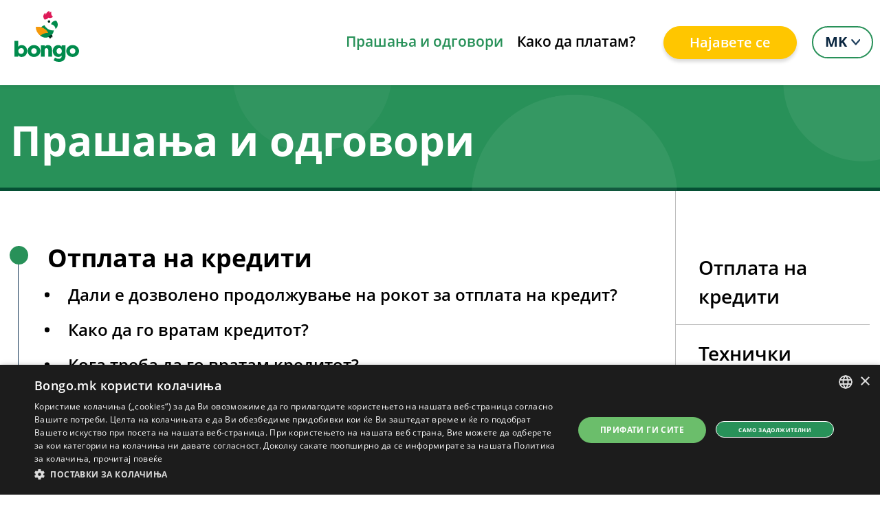

--- FILE ---
content_type: text/html; charset=UTF-8
request_url: https://www.bongo.mk/prashanja-i-odgovori
body_size: 11632
content:
<!DOCTYPE html>
<html lang="mk">
<head>
    <meta charset="utf-8">
    <meta id="Viewport" name="viewport"
          content="width=device-width, initial-scale=1.0, maximum-scale=5.0">
    <!--[if IE]>
    <meta http-equiv="X-UA-Compatible" content="IE=edge,chrome=1"><![endif]-->
    <title>Прашања и одговори | Bongo.mk</title>    <meta name="description" content="&#x041F;&#x0440;&#x0432;&#x0438;&#x043E;&#x0442;&#x20;&#x043A;&#x0440;&#x0435;&#x0434;&#x0438;&#x0442;&#x20;&#x0435;&#x20;&#x0431;&#x0435;&#x0441;&#x043F;&#x043B;&#x0430;&#x0442;&#x0435;&#x043D;,&#x20;&#x043E;&#x0434;&#x0433;&#x043E;&#x0432;&#x043E;&#x0440;&#x20;&#x0437;&#x0430;&#x20;30&#x20;&#x0441;&#x0435;&#x043A;&#x0443;&#x043D;&#x0434;&#x0438;,&#x20;&#x043D;&#x0438;&#x0441;&#x043A;&#x0438;&#x20;&#x0442;&#x0440;&#x043E;&#x0448;&#x043E;&#x0446;&#x0438;,&#x20;&#x0432;&#x0438;&#x0441;&#x043E;&#x043A;&#x20;&#x043F;&#x0440;&#x043E;&#x0446;&#x0435;&#x043D;&#x0442;&#x20;&#x043D;&#x0430;&#x20;&#x043E;&#x0434;&#x043E;&#x0431;&#x0440;&#x0435;&#x043D;&#x0438;&#x20;&#x043A;&#x0440;&#x0435;&#x0434;&#x0438;&#x0442;&#x0438;,&#x20;&#x043C;&#x043E;&#x0436;&#x043D;&#x043E;&#x0441;&#x0442;&#x20;&#x0437;&#x0430;&#x20;&#x043E;&#x0434;&#x043E;&#x0431;&#x0440;&#x0443;&#x0432;&#x0430;&#x045A;&#x0435;&#x20;&#x043F;&#x043E;&#x0433;&#x043E;&#x043B;&#x0435;&#x043C;&#x20;&#x0438;&#x0437;&#x043D;&#x043E;&#x0441;&#x20;&#x043F;&#x0440;&#x0438;&#x20;&#x0441;&#x0435;&#x043A;&#x043E;&#x0458;&#x20;&#x0441;&#x043B;&#x0435;&#x0434;&#x0435;&#x043D;&#x20;&#x043A;&#x0440;&#x0435;&#x0434;&#x0438;&#x0442;&#x21;">
<meta name="keywords" content="&#x043A;&#x0440;&#x0435;&#x0434;&#x0438;&#x0442;,&#x20;kredit,&#x20;&#x0431;&#x0440;&#x0437;,&#x20;brz,&#x20;&#x0431;&#x0440;&#x0437;&#x043E;,&#x20;brzo,&#x20;&#x0438;&#x043D;&#x0441;&#x0442;&#x0430;&#x043D;&#x0442;,&#x20;instant,&#x20;&#x0435;&#x043A;&#x0441;&#x043F;&#x0440;&#x0435;&#x0441;&#x043D;&#x043E;,&#x20;ekspresno,&#x20;&#x043E;&#x0434;&#x043E;&#x0431;&#x0440;&#x0443;&#x0432;&#x0430;&#x045A;&#x0435;,&#x20;odobruvanje,&#x20;&#x0437;&#x0430;&#x0435;&#x043C;,&#x20;zaem,&#x20;&#x0437;&#x0430;&#x0435;&#x043C;&#x0438;,&#x20;zaemi,&#x20;&#x043A;&#x0430;&#x043C;&#x0430;&#x0442;&#x0430;,&#x20;kamata,&#x20;&#x0431;&#x0430;&#x043D;&#x043A;&#x0430;,&#x20;banka,&#x20;&#x043F;&#x0430;&#x0440;&#x0438;,&#x20;pari,&#x20;&#x043A;&#x0435;&#x0448;,&#x20;kesh,&#x20;&#x0442;&#x0440;&#x043E;&#x0448;&#x043E;&#x043A;,&#x20;troshok,&#x20;&#x0442;&#x0440;&#x043E;&#x0448;&#x043E;&#x0446;&#x0438;,&#x20;troshoci,&#x20;&#x043A;&#x0440;&#x0435;&#x0434;&#x0438;&#x0441;&#x0438;&#x043C;&#x043E;,&#x20;credissimo,&#x20;&#x0444;&#x043E;&#x0440;&#x0437;&#x0430;,&#x20;forza,&#x20;">    <meta name="google-site-verification" content=""/>
    <link rel="apple-touch-icon" sizes="180x180" href="/apple-touch-icon.png">
    <link rel="icon" type="image/png" href="/favicon-32x32.png" sizes="32x32">
    <link rel="icon" type="image/png" href="/favicon-16x16.png" sizes="16x16">
    <link rel="manifest" href="/manifest.json">
    <link rel="mask-icon" href="/safari-pinned-tab.svg" color="#5bbad5">
    <meta name="theme-color" content="#ffffff">
    <link rel="stylesheet preload" href="/css/font-awesome-cut.css?v=2725" media="all" type="text/css" >
    <link rel="stylesheet preload" href="/css/jquery-ui-1.9.2.custom-home.min.css?v=2725" media="all" type="text/css" >
    <link rel="stylesheet preload" href="/css/fonts.css?v=2725" media="all" type="text/css" >

    <link rel="stylesheet preload"
          href="/css/custom.css?v=2725">

            <style>@media (min-width:768px){
.calculator-results-for-loan-and-amount > .w260 .fs3636.mfs2024::after  {
 font-size: 15px!important;
}}

.promo_with_calculator .calculator-results-for-loan-and-amount > .w260 .fs3636.mfs2024::after {
    content: 'Првиот e БЕСПЛАТЕН! Провери!';
    padding: 0 10px;
    position: absolute;
    font-size: 9px;
    color: white;
    font-weight: 500;
    background: #9500cc;
    border-radius: 5px;
    margin-left: 20px;
    animation: blinker 1s linear infinite;}

@keyframes blinker {
  50% {
    opacity: 0;
  }
}



.title-start .color-yellow {
    font-family: 'tigofont' , sans-serif; font-weight:100;
}


@font-face {
  font-family: "tigofont";
  src: url("/uploads/tigofont.woff2") format("woff2"),
url("/uploads/tigofont.woff") format("woff");
}

#cookiescript_reject { font-size:8px!important;  height: 22px!important;
    vertical-align: middle;
    margin-top: 11px!important;
}

.quotearticle {    background: #9500cc;
    padding: 20px;
    color: white;
    font-style: italic;
    border-left: 10px solid #ffc600;
}

.quotearticle a { color:#ffc600!important; text-decoration:none!important;}
img[alt="den na obrazovanieto Bongo.mk"] {max-width:100%;}

@media (max-width:768px) {
.anchorlink { min-width:95%;}
}

.anchorlink {
padding:10px;
color:white;
text-decoration:none;
background:#9500cc;
display:inline-block;
margin-top:10px;
margin-bottom:10px;
}

#privatnostkorisnici, #privatnostkariera {scroll-margin-top:100px;}

.anchorlink:hover {background:#ffc600;
color:white;
text-decoration:none;}

html {scroll-behavior:smooth;}

.calc_form_popup_position {z-index:9999999999; position:fixed;  overflow:overlay; max-height:100vh; top:-50px; }


@media (max-width:768px){
.mob_menu_cont {overflow:overlay; position:absolute; height:65vh; width:100%;}

button#proceed-offer {margin-bottom:30px;}

#mt-94697862bedeb475 {display:none;}

figure img {height:auto!important;}

.calc_form_bg {z-index:9999999999;}
header {z-index:999999999!important;}
.mob_menu {z-index:999999998;}
 #mt-d2cadf15778c7fae
{
background-position: 0% 0%;
min-height:92px;
background-image:url(/uploads/Slider/experti-mobile-stripe.png)!important;
background-repeat:repeat-x; 
animation-direction:reverse!important;
animation: mymove 140s linear 0s infinite normal none running;

}

.qualities-block .block { border-radius: 5px 5px 5px 5px; padding:10px; background:#f6f7f7; margin-bottom:5px;}

.qualities-block img {display: inline-block;
    vertical-align: middle;
    min-height: 100%;}

.qualities h3 { line-height:30px;}
.qualities h2 {text-transform:uppercase; font-weight:600; color: black; line-height:35px;}
.clients-reviews h3 { text-transform:uppercase; margin-top:15px;}
.how-it-works h3{text-transform:uppercase; }

a.icon {margin-top:-15px; margin-bottom:15px;}

.how-it-works__section {border-radius: 5px 5px 5px 5px; padding:2%; background:#f6f7f7; margin-bottom:5px; width:96%;}


.how-it-works__sections img[alt=benefit1] + span
{ line-height: 55px!important; font-size:18px;color: #7e7e7e; }

.how-it-works__sections img[alt=benefit2] + span
{ line-height: 55px!important; font-size:18px; color: #7e7e7e;}

.how-it-works__sections img[alt=benefit3] + span
{ line-height: 30px!important; font-size:18px; color: #7e7e7e;}

.how-it-works__sections img[alt=benefit4] + span
{ line-height: 30px!important; font-size:18px; color: #7e7e7e;}
}

@keyframes mymove {
  from {
    background-position: 4000% 0;
  }
  to {
    background-position: 0 0;
  }}



.fb_dialog iframe {bottom:120px!important; right:0px!important;} 

.stars{
  --percent: calc(var(--rating) / 5 * 100%);
  display: inline-block;
  font-size: 18px;
  font-family: Times;
  line-height: 1;
position:relative;
  }
  .stars:before{
    content: '★★★★★';
    background: linear-gradient(90deg, #ff9c00 var(--percent), #f6f7f7 var(--percent));
    -webkit-background-clip: text;
    -webkit-text-fill-color: transparent;
 position:absolute; right:0; }
.calc_block .hidden-dt {
   width: 240px;
}
.seolptable {
min-width: 320px !important;
}
.tagcloud p {
   line-height: 42px;
}
.tagcloud a:link, .tagcloud a:visited {
   background: #f6f7f7;
   color: #9500cc;
   -webkit-border-radius: 15px;
   border-radius: 15px;
   padding: 10px 20px;
   white-space: nowrap;
}
.tagcloud a:hover, .tagcloud a:active {

}

@media (max-width: 768px) {
.mt-promo-bar--phone
 {top:auto!important; bottom:0px!important; max-height:0px!important;position:absolute!important;}

.scroll-down header { -webkit-transform: translate3d(0,-0%,0); transform: translate3d(0,-0%,0); }

footer .footer_menu1.hidden-mob  {display:block!important;} 

.loan-approved-bubble.shown { right: 0px; } .loan-approved-bubble {padding-top:13px!important; padding-bottom:13px!important; min-width:100%; padding:0px; border-radius:0;} .loan-approved-bubble .euro-icon { margin-left:15px;} .loan-approved-bubble .cross-icon-v2 { margin-right:15px;}

}

.tg-4vrz {background-color:#9500cc;padding:10px!important; color:white;}

.reviews .review:last-child {margin-bottom:30px;}

@media (max-width: 749px) { .page_bottom {padding-bottom:30px;}
.cookies_block .fs1417 {font-size:11px; line-height:13px; text-align:left;}

.cookies_block.fixed_bottom {bottom:unset!important; z-index:9999999!important;}

.trustable-stats:last-child {margin-bottom:0px;}
}
}
.mt-reset {bottom:150px!important;}

.mt-push-container.bottom_left {bottom:150px!important;}

#mt-d2cadf15778c7fae {position:fixed!important; bottom:0!important; left:0!important; }

@media (min-width: 769px) {#mt-6d2d8408f6af52a8 .mt-promo-bar--desktop {top:auto!important; margin-top:auto;}
}



section.popup_cont {z-index:999999999999!important;}


</style>
    <!--    --><!--        <link rel="stylesheet preload"-->
<!--              href="--><!--">-->
<!--    --><!--        <link rel="stylesheet preload"-->
<!--              href="--><!--">-->
<!--    -->    <link rel="stylesheet preload"
          href="/build/css.css?v=2725">
    <script src="/js/jquery.min.js?v=2725"></script>
    <script type="application/ld+json" async>
        {
            "@context": "https://schema.org",
            "@type": "Organization",
            "url": "http://www.bongo.mk",
            "logo": "https://www.bongo.mk/img/logo.svg"
        }
    </script>
</head>
<body>
<!-- Google Tag Manager (noscript) -->
<noscript><iframe src="https://www.googletagmanager.com/ns.html?id=GTM-N4FTF3T"
height="0" width="0" style="display:none;visibility:hidden"></iframe></noscript>
<!-- End Google Tag Manager (noscript) -->
<div id="ver_mob" class="hidden-dttab"></div>
<div id="ver_tabp" class="hidden-mob hidden-dt hidden-tabl"></div>
<div id="ver_tabl" class="hidden-mob hidden-dt hidden-tabp"></div>

<!-- mobile navigation menu start -->

<div class="mob_menu">
    <div class="extra_height"></div>
    <div class="close_button mobmenu_close">
<!--        <div class="text">--><!--</div>-->
    </div>
    <div class="mob_menu_cont">




                                    <div class="sp20 hidden"></div>
                <div class="login_block hidden"><a
                        title="Најавете се"
                        href="/identifikacija/postoechki-klient-identifikacija"
                        class="btn orange sz2044"
                    >Најавете се</a></div>
                            <div class="sp30"></div>
<!--        MOBILE BTN-->
        <div class="mob-header-btn ">
            <a
                title="Најавете се"
                href="/identifikacija/postoechki-klient-identifikacija"
                class="btn green"
            >Најавете се</a>
        </div>
<!--        MOBILE BTN-->


        <div class="menu1">
                                                <div class="link   active">
                        <a href="/prashanja-i-odgovori">Прашања и одговори                            <span class="unique-item__span">ново</span>
                        </a>
                    </div>
                                                                <div class="link  ">
                        <a href="/info/kako-da-platam">Како да платам?                            <span class="unique-item__span">ново</span>
                        </a>
                    </div>
                                    </div>
                    <!-- language switcher start -->
            <div class="sp30"></div><div class="lang_menu"><a title="Македонски" href="/lang/mk" class="item active">MK</a><a title="Shqip" href="/lang/sq" class="item">SQ</a></div>            <!-- language switcher end -->
                <div class="sp32"></div>


        <!--        PHONE AND EMAIL-->
    <div class="mob_menu__info">


        <div class="fs1624 color-black">
           <strong> Клиентска поддршка</strong>
        </div>
        <div class="sp15 msp15"></div>
                <div class="fs3036">
            <strong>
                <a class="color-black" href="tel:13700">
                        <span class="phone-img">
                            <img src="/img/design/phone-mob.png" alt="">
                        </span>
                    13 700</a>
            </strong>
        </div>
        <div class="sp15 msp15"></div>
        <div class="fs1218 color-black">
            <strong>
                <a href="/cdn-cgi/l/email-protection#5b32353d341b3934353c34753630" class="color-black">
                         <span class="phone-img">
                                <img src="/img/design/email.png" alt="">
                            </span>
                    <span class="__cf_email__" data-cfemail="1e777078715e7c71707971307375">[email&#160;protected]</span>                </a>
            </strong>
        </div>

        <div class="mob_menu__info-clock">
            <div class="">
                Работно време <br>
                8:00-19:00                Понеделник - Петок; 09:00-17:00 Сабота            </div>
        </div>
    </div>
        <!--        PHONE AND EMAIL-->
    </div>
</div>
<!-- mobile navigation menu end -->

<div id="page">
            <div class="loan-approved-bubble js-loan-approved-bubble hidden-dttab">
            <div class="euro-icon"></div>
            <div class="text js-text"></div>
            <div class="cross-icon-v2">
                <svg xmlns="http://www.w3.org/2000/svg" width="20" height="20"><path fill="#FFF" d="M10.707 10l3.77 3.772-.707.707L10 10.707 6.23 14.48l-.707-.707L9.293 10 5.52 6.229l.708-.707L10 9.292l3.771-3.77.707.707L10.708 10z"/></svg>
            </div>
        </div>
        <div class="mobmenu_bg"></div>
    <!-- Start of VCC Live Chat code (https://vcc.live) -->
<script data-cfasync="false" src="/cdn-cgi/scripts/5c5dd728/cloudflare-static/email-decode.min.js"></script><script>
(function(c, p, e, o) {
    window.__vcc_webchat = [c, p];
    e = document.createElement('script');
    e.async = true;
    e.src = 'https://' + c + '.asp.virtual-call-center.eu/webchat/inject.js';
    o = document.getElementsByTagName('script')[0];
    o.parentNode.insertBefore(e, o)
})('funderly_mk', 95);
</script>
<!-- End of VCC Live Chat code (https://vcc.live) -->        <header>
        <div class="line1 hidden-mob">
            <div class="wrap">
                <div class="_clear">
                    <div class="menu1 _left">
                        <a href="#"
                           class="header_menu1_item phone">
                            13 700</a>
                         <a href="#"
                           class="header_menu1_item mail">
                             <span class="__cf_email__" data-cfemail="6e070008012e0c01000901400305">[email&#160;protected]</span></a>
                        <div class="header_menu1_item clock">Работно време 8:00-19:00 Понеделник - Петок; 09:00-17:00 Сабота</div>
                    </div>

                </div>
            </div>
        </div>
        <div class="line2 shadow ">
            <div class="line2_inner _clear dt_wrap tabl_wrap">
                <!-- top line -->
                <div class="left">
                                            <a title="Лого"
                       href="/"
                       class="logo">
                        <img alt="Bongo"
                             src="/img/logo.svg"
                             data-src="/img/logo.png"
                             data-svgsrc="/img/logo.svg"
                             class="wh_135_95 mwh_103_40">
                        </a>
                                    </div>
                <!-- top line -->
                <div class="right">
                    <!-- main navigation menu start -->
                    
    <div class="_left header-menu">
        <nav class="menu2">
                            <div class=" header_menu2_item  active">
                    <a
                        href="/prashanja-i-odgovori"
                        class="link"
                        title="Прашања и одговори"
                    >Прашања и одговори                    <span class="unique-item__span">ново</span>
                    </a></div>
                            <div class=" header_menu2_item ">
                    <a
                        href="/info/kako-da-platam"
                        class="link"
                        title="Како да платам?"
                    >Како да платам?                    <span class="unique-item__span">ново</span>
                    </a></div>
                    </nav>
    </div>
    <div class="_left ml40 header-menu">
        <div class="sp22"></div>
                    <div class="login_cont">
                                    <a
                        title="Најавете се"
                        href="/identifikacija/postoechki-klient-identifikacija"
                        class="btn orange not_logged"
                    >Најавете се</a>
                            </div>
                <div class="sp22 c"></div>
    </div>
                                            <!-- language switcher start -->
                        <div class="lang_menu _right"><div class="trigger"><span class="trigger-lang">mk</span></div><div class="expand"><a title="Shqip" href="/lang/sq" class="item">SQ</a></div>                        <!-- language switcher end -->
                    <!--                    <div class="lang_menu _right">-->
<!--                        <div class="trigger">mk-->
<!--                            <span class="trigger-lang">-->
<!--                                <img src="--><!--" alt="">-->
<!--                            </span>-->
<!--                        </div>-->
<!--                        <div class="expand">-->
<!--                            <a href="/lang/sq" class="lang">AL</a>-->
<!--                        </div>-->
<!--                    </div>-->
                    <!-- main navigation menu end -->
                </div>
                <div class="mobmenu_trigger mobmenu_trigger_openclose"></div>


<!--                --><!--                    -->
<!--                        <div class="mobmenu_login_cont hidden-dt hidden-tabl">-->
<!--                            <div class="sp22 msp12"></div>-->
<!--                            <a title="--><!--"-->
<!--                               href="--><!--"-->
<!--                               class="btn orange sz1436 plr10">--><!--</a>-->
<!--                            <div class="sp22 msp12"></div>-->
<!--                        </div>-->
<!-
<!--                    --><!--                -->
            </div>
        </div>
    </header>
        <div id="content" >
        <div class="header_block">
    <div class="bg_img"></div>
    <div class="wrap">
        <h1 class="main_title">Прашања и одговори</h1>
    </div>
</div>
    <script data-cfasync="false" src="/cdn-cgi/scripts/5c5dd728/cloudflare-static/email-decode.min.js"></script><script type="application/ld+json">
        {
            "@context": "https://schema.org",
            "@type": "FAQPage",
            "mainEntity": [{
        "@type": "Question",
        "name": "Дали е дозволено продолжување на рокот за отплата на кредит?",
        "acceptedAnswer": {
        "@type": "Answer",
        "text": "<p style="text-align: justify;">Да. Со уплата на провизија за продолжување на рокот за отплата на кредитот, Вие може да ја одложите отплатата на кредитот за 7, 14 или 30 дена. За дополнителни информации поврзани со услугата јавете се на 13 344. Продолжувањето може да го активирате со уплата на провизија за продолжување на рокот за отплата во кеш во некоја од нашите <a href="https://www.bongo.mk/filijali">филијали</a>.</p><p style="text-align: justify;"> </p><p style="text-align: justify;">Трошоци за продолжување на рокот за отплата на кредитот со еднократна отплата се:</p><p style="text-align: justify;">7 дена – 12%</p><p style="text-align: justify;">14 дена – 14%</p><p style="text-align: justify;">30 дена – 18%</p><p style="text-align: justify;"><em>* Провизијата се пресметува соодветно, од преостанатата главница.                                                                                                                                                                                                                                                                                                                                                                                                                                                                             </em>Во Во рамките на периодот за кој сте уплатиле продолжување, немате никакви дополнителни трошоци за кредитот.</p>"
        }
        },{
        "@type": "Question",
        "name": "Како да го вратам кредитот?",
        "acceptedAnswer": {
        "@type": "Answer",
        "text": "<p>Во некоја од <a href="https://www.tigo.mk/filijali">филијалите на Тиго</a> може да го отплатите Вашиот кредит во кеш брзо и едноставно!</p><p> </p><p>Во која било <strong>банка</strong> на една од сметките:</p><p> </p><p><strong> <span style="color: green;">✔</span> Комерцијална банка:</strong> 300000004979725</p><p><strong><span style="color: green;">✔</span> Шпаркасе банка Скопје:</strong> 250010102485994</p><p><strong><span style="color: green;">✔ </span>Халк банка АД Скопје: </strong>270072297120273</p><p><strong><span style="color: green;">✔ </span>Уни Банка Ад Скопје: </strong>240000118376598<br /><strong><span style="color: green;">✔ </span>Стопанска Банка Ад Скопје: </strong>200003324420755<br /><strong><span style="color: green;">✔ </span>НЛБ Банка Ад Скопје: </strong>210072297120169</p>"
        }
        },{
        "@type": "Question",
        "name": "Кога треба да го вратам кредитот?",
        "acceptedAnswer": {
        "@type": "Answer",
        "text": "<p style="text-align: justify;">Кредитот треба да го отплатите во согласнот денот на доспевање предвиден во Договорот за кредитен лимит.</p><p style="text-align: justify;">Напомена: Доколку веќе сте корисник на одобрен кредит, информациите поврзани со рокот на отплата можете да ги пронајдете во Вашиот договор.</p>"
        }
        },{
        "@type": "Question",
        "name": "Колку ќе должам на крајниoт рок за отплата на кредитот?",
        "acceptedAnswer": {
        "@type": "Answer",
        "text": "<p>На денот на доспевањето на кредитот, Вие сте должни да го вратите целосниот износ на кредитот којшто е составен од главница и провизија.</p>"
        }
        },{
        "@type": "Question",
        "name": "Дали ќе ми пристигне известување дека ми е отплатен кредитот?",
        "acceptedAnswer": {
        "@type": "Answer",
        "text": "<p>Да, преку смс порака или е-маил ние ќе Ве известиме дека Вие немате повеќе долгови кон Бонго и можете да аплицирате за следен кредит.</p>"
        }
        },{
        "@type": "Question",
        "name": "Како да се логирам на мојот кориснички профил?",
        "acceptedAnswer": {
        "@type": "Answer",
        "text": "<p style="text-align: justify;">Ако сте веќе постоечки клиент и имате регистиран кориснички профил на нашата веб страна, кликнете на копчето “<a title="Најавете се" href="https://www.bongo.mk/identifikacija/postoechki-klient-identifikacija" target="_blank" rel="noopener">Најавете се</a>“ во горниот десен агол на почетната страна. По кликањето, потребно е само да внесете Ваш телефонски број и лозинка.</p>"
        }
        },{
        "@type": "Question",
        "name": "Што доколку ја заборавам лозинката на корисничкиот профил?",
        "acceptedAnswer": {
        "@type": "Answer",
        "text": "<p style="text-align: justify;">Доколку сте ја заборавиле лозинката за пристап до Вашиот профил, Ве молиме кликнете на копчето “Најавeте се” во горниот десен агол  <a href="https://www.bongo.mk/identifikacija/postoechki-klient-identifikacija">Мој профил | ФИНМАК ДОО (bongo.mk)</a>. Потоа, кликнете најдолу на линкот "Заборавена лозинка". Потребно е да селектирате  телефонски број и да го внесете. По внесувањето, кликнете “обнови лозинка”. Ќе добиете смс порака со код (четирицифрен број) за промена на Вашата лозинка кој треба да го внесете. Откако ќе го внесете кодот, веднаш системски ќе ви биде испратен линк на Вашата e-меил адреса. Кликнете го линкот и системот веднаш ќе Ви понуди да креирате Ваша нова лозинка. Новата лозинка ќе треба да содржи 6 или повеќе карактери (со најмалку една буква и еден број). Откако ќе креирате нова лозинка директно ќе бидете префрлени до полето “Најавете се” за да пристапите на Вашиот постоечки профил.</p>"
        }
        },{
        "@type": "Question",
        "name": " Колкави се трошоците за кредит?",
        "acceptedAnswer": {
        "@type": "Answer",
        "text": "<p style="text-align: justify;">За трошоците за кредит со еднократна отплата може да се информирате во <a href="https://www.bongo.mk/info/tarifi" target="_blank" rel="noopener">Бонго Тарифи</a> или да не контактирате на тел.13 344.</p><p style="text-align: justify;"> </p><p style="text-align: justify;">Не заборавајте! Кај нас првиот кредит е бесплатен!</p>"
        }
        },{
        "@type": "Question",
        "name": "Колку ќе должам на крајниoт рок за отплата на кредитот?",
        "acceptedAnswer": {
        "@type": "Answer",
        "text": "<p style="text-align: justify;">На денот на доспевањето на кредитот, Вие сте должни да го вратите целосниот износ на кредитот којшто е составен од главница, провизија и камата.</p>"
        }
        }]
        }
    </script>
    <div class="sidemenu_cols">
        <div class="wrap">

            <div class="cols_cont">

                <div class="col_right">
                    <div class="dt_followtrack">
                        <div class="sp20"></div>
                        <div class="sidemenu_cont2">
                            <div class="sp50 msp0"></div>
                                                                                        <a title="Отплата на кредити" href="#" class="follow_item" data-follow="faq_1" data-goto="faq_1">Отплата на кредити</a>
                                                                                        <a title="Технички прашања" href="#" class="follow_item" data-follow="faq_2" data-goto="faq_2">Технички прашања</a>
                                                                                    <div class="sp50 msp0"></div>
                        </div>
                        <div class="sp40"></div>
                    </div>
                </div>

                <div class="col_left">
                    <div class="sp80 msp20"></div>
                    <div class="faq_block leftline">
                                                                            <h2 id="faq_1" class="fs3636 color-black _w7 mfs2429 faq-title">Отплата на кредити</h2>
                            <ul class="faq_block__ul lists_checkmark">
                                                                    <li data-id="60">
                                        <h2 class="trigger">
                                            <a title="Дали е дозволено продолжување на рокот за отплата на кредит?" href="#" class="fs2429 _w6 color-black">Дали е дозволено продолжување на рокот за отплата на кредит?</a>
                                        </h2>
                                        <div class="expand list-without-style">
                                            <div><p style="text-align: justify;">Да. Со уплата на провизија за продолжување на рокот за отплата на кредитот, Вие може да ја одложите отплатата на кредитот за 7, 14 или 30 дена. За дополнителни информации поврзани со услугата јавете се на 13 344. Продолжувањето може да го активирате со уплата на провизија за продолжување на рокот за отплата во кеш во некоја од нашите <a href="https://www.bongo.mk/filijali">филијали</a>.</p>
<p style="text-align: justify;"> </p>
<p style="text-align: justify;">Трошоци за продолжување на рокот за отплата на кредитот со еднократна отплата се:</p>
<p style="text-align: justify;">7 дена – 12%</p>
<p style="text-align: justify;">14 дена – 14%</p>
<p style="text-align: justify;">30 дена – 18%</p>
<p style="text-align: justify;"><em>* Провизијата се пресметува соодветно, од преостанатата главница.                                                                                                                                                                                                                                                                                                                                                                                                                                                                             </em>Во Во рамките на периодот за кој сте уплатиле продолжување, немате никакви дополнителни трошоци за кредитот.</p></div>
                                        </div>
                                    </li>
                                                                    <li data-id="61">
                                        <h2 class="trigger">
                                            <a title="Како да го вратам кредитот?" href="#" class="fs2429 _w6 color-black">Како да го вратам кредитот?</a>
                                        </h2>
                                        <div class="expand list-without-style">
                                            <div><p>Во некоја од <a href="https://www.tigo.mk/filijali">филијалите на Тиго</a> може да го отплатите Вашиот кредит во кеш брзо и едноставно!</p>
<p> </p>
<p>Во која било <strong>банка</strong> на една од сметките:</p>
<p> </p>
<p><strong> <span style="color: green;">✔</span> Комерцијална банка:</strong> 300000004979725</p>
<p><strong><span style="color: green;">✔</span> Шпаркасе банка Скопје:</strong> 250010102485994</p>
<p><strong><span style="color: green;">✔ </span>Халк банка АД Скопје: </strong>270072297120273</p>
<p><strong><span style="color: green;">✔ </span>Уни Банка Ад Скопје: </strong>240000118376598<br /><strong><span style="color: green;">✔ </span>Стопанска Банка Ад Скопје: </strong>200003324420755<br /><strong><span style="color: green;">✔ </span>НЛБ Банка Ад Скопје: </strong>210072297120169</p></div>
                                        </div>
                                    </li>
                                                                    <li data-id="97">
                                        <h2 class="trigger">
                                            <a title="Кога треба да го вратам кредитот?" href="#" class="fs2429 _w6 color-black">Кога треба да го вратам кредитот?</a>
                                        </h2>
                                        <div class="expand list-without-style">
                                            <div><p style="text-align: justify;">Кредитот треба да го отплатите во согласнот денот на доспевање предвиден во Договорот за кредитен лимит.</p>
<p style="text-align: justify;">Напомена: Доколку веќе сте корисник на одобрен кредит, информациите поврзани со рокот на отплата можете да ги пронајдете во Вашиот договор.</p></div>
                                        </div>
                                    </li>
                                                                    <li data-id="99">
                                        <h2 class="trigger">
                                            <a title="Колку ќе должам на крајниoт рок за отплата на кредитот?" href="#" class="fs2429 _w6 color-black">Колку ќе должам на крајниoт рок за отплата на кредитот?</a>
                                        </h2>
                                        <div class="expand list-without-style">
                                            <div><p>На денот на доспевањето на кредитот, Вие сте должни да го вратите целосниот износ на кредитот којшто е составен од главница и провизија.</p></div>
                                        </div>
                                    </li>
                                                                    <li data-id="104">
                                        <h2 class="trigger">
                                            <a title="Дали ќе ми пристигне известување дека ми е отплатен кредитот?" href="#" class="fs2429 _w6 color-black">Дали ќе ми пристигне известување дека ми е отплатен кредитот?</a>
                                        </h2>
                                        <div class="expand list-without-style">
                                            <div><p>Да, преку смс порака или е-маил ние ќе Ве известиме дека Вие немате повеќе долгови кон Бонго и можете да аплицирате за следен кредит.</p></div>
                                        </div>
                                    </li>
                                                            </ul>
                            <div class="sp43 msp39"></div>
                                                                                <h2 id="faq_2" class="fs3636 color-black _w7 mfs2429 faq-title">Технички прашања</h2>
                            <ul class="faq_block__ul lists_checkmark">
                                                                    <li data-id="63">
                                        <h2 class="trigger">
                                            <a title="Како да се логирам на мојот кориснички профил?" href="#" class="fs2429 _w6 color-black">Како да се логирам на мојот кориснички профил?</a>
                                        </h2>
                                        <div class="expand list-without-style">
                                            <div><p style="text-align: justify;">Ако сте веќе постоечки клиент и имате регистиран кориснички профил на нашата веб страна, кликнете на копчето “<a title="Најавете се" href="https://www.bongo.mk/identifikacija/postoechki-klient-identifikacija" target="_blank" rel="noopener">Најавете се</a>“ во горниот десен агол на почетната страна. По кликањето, потребно е само да внесете Ваш телефонски број и лозинка.</p></div>
                                        </div>
                                    </li>
                                                                    <li data-id="101">
                                        <h2 class="trigger">
                                            <a title="Што доколку ја заборавам лозинката на корисничкиот профил?" href="#" class="fs2429 _w6 color-black">Што доколку ја заборавам лозинката на корисничкиот профил?</a>
                                        </h2>
                                        <div class="expand list-without-style">
                                            <div><p style="text-align: justify;">Доколку сте ја заборавиле лозинката за пристап до Вашиот профил, Ве молиме кликнете на копчето “Најавeте се” во горниот десен агол  <a href="https://www.bongo.mk/identifikacija/postoechki-klient-identifikacija">Мој профил | ФИНМАК ДОО (bongo.mk)</a>. Потоа, кликнете најдолу на линкот "Заборавена лозинка". Потребно е да селектирате  телефонски број и да го внесете. По внесувањето, кликнете “обнови лозинка”. Ќе добиете смс порака со код (четирицифрен број) за промена на Вашата лозинка кој треба да го внесете. Откако ќе го внесете кодот, веднаш системски ќе ви биде испратен линк на Вашата e-меил адреса. Кликнете го линкот и системот веднаш ќе Ви понуди да креирате Ваша нова лозинка. Новата лозинка ќе треба да содржи 6 или повеќе карактери (со најмалку една буква и еден број). Откако ќе креирате нова лозинка директно ќе бидете префрлени до полето “Најавете се” за да пристапите на Вашиот постоечки профил.</p></div>
                                        </div>
                                    </li>
                                                                    <li data-id="342">
                                        <h2 class="trigger">
                                            <a title=" Колкави се трошоците за кредит?" href="#" class="fs2429 _w6 color-black"> Колкави се трошоците за кредит?</a>
                                        </h2>
                                        <div class="expand list-without-style">
                                            <div><p style="text-align: justify;">За трошоците за кредит со еднократна отплата може да се информирате во <a href="https://www.bongo.mk/info/tarifi" target="_blank" rel="noopener">Бонго Тарифи</a> или да не контактирате на тел.13 344.</p>
<p style="text-align: justify;"> </p>
<p style="text-align: justify;">Не заборавајте! Кај нас првиот кредит е бесплатен!</p></div>
                                        </div>
                                    </li>
                                                                    <li data-id="343">
                                        <h2 class="trigger">
                                            <a title="Колку ќе должам на крајниoт рок за отплата на кредитот?" href="#" class="fs2429 _w6 color-black">Колку ќе должам на крајниoт рок за отплата на кредитот?</a>
                                        </h2>
                                        <div class="expand list-without-style">
                                            <div><p style="text-align: justify;">На денот на доспевањето на кредитот, Вие сте должни да го вратите целосниот износ на кредитот којшто е составен од главница, провизија и камата.</p></div>
                                        </div>
                                    </li>
                                                            </ul>
                            <div class="sp43 msp39"></div>
                                                                        </div>
                </div>
            </div>
        </div>

    </div>
    </div>
    <div class="footer_push"></div>
</div>

<footer class="page_bottom">
    <div class="line1 footer-1">
        <div class="wrap">
            <div class="_clear footer-container">
                <div class="right">
                    <div class="sp39 msp0"></div>
                    <div class="footer_menu1">
                        <div class="col firstCol">
                            <div class="col_inner">
                                <div class="col_head">Компанија</div>
                                <div class="expand">
                                    <div class="item"><a class="unique-item" href="/info/prijavi-nepravilnosti-tuka">ПРИЈАВИ НЕПРАВИЛНОСТИ ТУКА!</a></div>                                </div>
                            </div>
                        </div>
                        <div class="col secondCol">
                            <div class="col_inner">
                                <div class="col_head">Kредитирање</div>
                                <div class="expand">
                                    <div class="item"><a class="" href="/prashanja-i-odgovori">Прашања и одговори</a></div><div class="item"><a class="" href="/info/kako-da-platam">Како да платам?</a></div><div class="item"><a class="" href="/info/tarifi">Тарифи</a></div>                                </div>
                            </div>
                        </div>
                        <div class="col thirdCol">
                            <div class="col_inner">
                                <div class="col_head">Информации</div>
                                <div class="expand">
                                    <div class="item"><a class="" href="/info/privatnost">Приватност</a></div><div class="item"><a class="" href="/info/kolacinja">Колачиња</a></div><div class="item"><a class="" href="/info/opshti-uslovi">Општи услови</a></div><div class="item"><a class="" href="/info/korporativen-kontakt">Корпоративен контакт</a></div><div class="item"><a class="" href="/info/odgovorno-kreditiranje">Одговорно кредитирање</a></div><div class="item"><a class="" href="/info/za-nas">За нас</a></div><div class="item"><a class="" href="/kontakt">Контакт</a></div>                                </div>
                            </div>
                        </div>
                    </div>
                </div>
                <div class="left">
                    <div class="sp39 msp35"></div>
                    <div class="fs3036 color-white footer-help"> <strong>Ви треба помош?</strong> </div>
                    <div class="sp12 msp0"></div>
                                        <div class="fs6065 mob_alc footer-num">
                        <strong>
                            <a class="color-white" href="tel:13700">
                                <span class="phone-img">
                                    <img src="/img/icons/phone.png" alt="">
                                </span>
                                13 700</a>
                        </strong>
                    </div>
                    <div class="sp7"></div>
                    <div class="fs3036 color-white footer-mail">
                        <a href="/cdn-cgi/l/email-protection#e881868e87a88a87868f87c68583" class="color-white _u">
                            <span class="__cf_email__" data-cfemail="9bf2f5fdf4dbf9f4f5fcf4b5f6f0">[email&#160;protected]</span>                        </a>
                    </div>
                    <div class="sp4"></div>
<!--                    --><!--                        <div class="fs1622 mob_alc"><a-->
<!--                                href="javascript:void(0);"-->
<!--                                onclick="SnapEngage.startLink();"-->
<!--                            >--><!--</a>-->
<!--                        </div>-->
<!--                        <div class="sp4"></div>-->
<!--                    --><!--                    -->                    <div class="sp24"></div>
                    <div class="social_menu">
                                                                                                                                                    <a title="Viber" href="viber://chat?number=+389075812256" class="item vb"></a>
                                                </div>
                    <div class="hidden-mob">
                        <div class="sp27"></div>
                        <div class="fs1316">
                                                    </div>
                    </div>
                    <div class="sp38 msp30"></div>
                </div>
            </div>
        </div>
    </div>

    <div class="line1">
        <div class="wrap">
            <div class="sp26"></div>
            <div class="fs1828 color-white footer-info">10.000 МКД за прв кредит од Bongo со навремена и целосна еднократна отплата до 30 дена е со 0% камата, 0 ден. провизија и 0% СВТ, со што клиентот враќа 10.000 МКД.</div>
            <div class="sp30 msp15"></div>
            <div class="fs1828 color-white footer-info">&nbsp</div>
            <div class="sp30 msp15"></div>
            <div class="fs1828 color-white footer-info">Трговскиот бренд  „Bongо.mk” е во сопственост на Финансиско друштво ФИНМАК ДОО Скопје. Работењето на ФД ФИНМАК ДОО Скопје е регулирано согласно „Законот за финансиските друштва” и е одобрено од страна на Министерството за финансии со Решение бр.13-60934</div>
            <div class="sp45 msp15"></div>
            <div class="footer-devider"></div>
            <div class="sp45 msp15"></div>
            <div class="fs2028 color-white text-center footer-info">&copy; 2026 www.bongo.mk</div>
            <div class="sp45 msp15"></div>
            <div class="hidden-dttab _alc">
                <div class="fs1316">
                                    </div>

                <div class="sp28"></div>
            </div>
        </div>
    </div>

<!--    <div class="line2">-->
<!--        <div class="wrap">-->
<!--            <div class="sp26"></div>-->
<!--            <div class="fs1320 color-white mob_alc">--><!--</div>-->
<!--            <div class="sp25 msp44"></div>-->
<!--        </div>-->
<!--    </div>-->
</footer>
    <meta property="og:image" content="/uploads/Social Feature image/Bongo-web-mk-1200x600-2.jpg"/>

    <script data-cfasync="false" src="/cdn-cgi/scripts/5c5dd728/cloudflare-static/email-decode.min.js"></script><script async src="//cdn.cookie-script.com/s/70f5f97666fa098c4d52477b4ef76e1c.js"></script>

<script type="text&#x2F;javascript" src="https&#x3A;&#x2F;&#x2F;browser.sentry-cdn.com&#x2F;6.2.2&#x2F;bundle.tracing.min.js" integrity="sha384-6nyTKv8WQWCjiZcGvMp9ienPyVwBBfPhJk3&#x2F;aiESxhtkGc0XtP6ZcB&#x2B;vafBNfxTD" crossorigin="anonymous"></script>
<script type="text&#x2F;javascript">
    //<!--
    Sentry.init({dsn:"https://049dc82a5568a33c59bff7f65cec2708@sentry2.ops.f10.cloud/11",release:"0.0.63",environment:"prod",integrations:[new Sentry.Integrations.BrowserTracing({tracingOrigins:["^(http|https):\/\/www.bongo.mk"]})],tracesSampleRate:0.250000});
    //-->
</script>
<!-- Google tag (gtag.js) -->
<script async src="https://www.googletagmanager.com/gtag/js?id=G-BXP9YXB46G"></script>
<script>
window.dataLayer = window.dataLayer || [];
function gtag() {
  dataLayer.push(arguments);
}
gtag("consent", "default", {
  ad_storage: "granted",
  analytics_storage: "granted",
  functionality_storage: "denied",
  personalization_storage: "denied",
  security_storage: "denied",
  wait_for_update: 500
});
gtag("set", "ads_data_redaction", true);
gtag('js', new Date());
gtag('config', 'G-BXP9YXB46G');
</script>
<!-- End Google Analytics -->

<!-- Google Tag Manager -->
<script>(function(w,d,s,l,i){w[l]=w[l]||[];w[l].push({'gtm.start':
new Date().getTime(),event:'gtm.js'});var f=d.getElementsByTagName(s)[0],
j=d.createElement(s),dl=l!='dataLayer'?'&l='+l:'';j.async=true;j.src=
'https://www.googletagmanager.com/gtm.js?id='+i+dl;f.parentNode.insertBefore(j,f);
})(window,document,'script','dataLayer','GTM-N4FTF3T');</script>
<!-- End Google Tag Manager -->

<script type="application/ld+json">
{
  "@context": "http://schema.org/",
  "@type": "FinancialService",
  "name": "Bongo.mk",
  "priceRange":"MKD500-MKD150000",
  "image": "https://www.bongo.mk/img/logo.svg",
  "description": "Brzi online krediti vo Makedonija za fizicki lica so odobruvanje za samo 30 sekundi",
  "address": {
            "@type": "PostalAddress",
            "addressLocality": "Skopje",
            "postalCode": "1000",
            "streetAddress": "Leninova 37",
            "addressRegion": "North Macedonia"
},
  "telephone": "+389 (0)75812256",
}
</script>


<script src="/js/jquery.migrate.min.js?v=2725"></script>
<script src="/build/xirr.dist.js?v=2725"></script>
<script src="/js/jquery-ui.custom.min.js?v=2725"></script>
<script src="/js/jquery.mobile.custom.min.js?v=2725"></script>
<script src="/js/js.cookie.min.js?v=2725"></script>
<script src="/js/moment.min.js?v=2725"></script>
<script src="/js/functions.js?v=2725"></script>
<script src="/js/js.js?v=2725"></script>
<script src="/js/jquery.ui.touch-punch.min.js?v=2725"></script>

    <script src="/js/modernizr.js?v=2725"></script>
    <script src="/build/calc.dist.js?v=2725"></script>
    <script src="/js/math.min.js?v=2725"></script>
    <script src="/js/form_elements/js.js?v=2725"></script>
    <script src="/build/build.dist.js?v=2725"></script>
    <script src="/build/tip.dist.js?v=2725"></script>
    <script src="/js/popup/js.js?v=2725"></script>
    <script src="/build/popup.dist.js?v=2725"></script>
    <script src="/build/vueApp.dist.js?v=2725"></script>
    <script src="/build/build.dist.js?"></script>
<script type='text/javascript' src='https://platform-api.sharethis.com/js/sharethis.js#property=624c075203795c001aadaf65&product=sop' async='async'></script>



<script type="text&#x2F;javascript" src="&#x2F;js&#x2F;navigation&#x2F;js.js&#x3F;v&#x3D;2725"></script>
<script type="text&#x2F;javascript" src="&#x2F;js&#x2F;faq&#x2F;js.js&#x3F;v&#x3D;2725"></script>
<script>
    var initialBubbleApp = "6";
    var recurringBubbleApp = "12";
    var bubbleShowTime = "4";
    var bubblePeople = "Маријана од Скопје,Дарко од Куманово,Благојче од Скопје,Ивана од Битола,Благица од Прилеп,Денис од Тетово,Гордана од Велес,Никола од Кавадарци,Беса од Дебар,Мартин од Охрид,Виктор од Радовиш,Марија од Струга,Вилма од Неготино,Јована од Свети Николе,Ирена од Прилеп,Јане од Куманово,Цветанка од Штип,Амир од Гостивар, Ахмед од Тетово,Аделина од Кичево,Горан од Радовиш,Климент од Охрид,Јана од Струмица,Сенат од Струга, Мира од Гевгелија,Ѓоко од Неготино,Ана од Кавадарци,Игор од Кочани,Марија од Крива Паланка";
    var bubbleLoans = "26.000 ден.,43.000 ден.,37.000 ден.,6.000 ден.,80.000 ден.,12.000 ден., 35.000 ден.,55.000 ден.,100.000 ден.,63.000 ден.,13.000 ден.,34.000 ден.,8.000 ден.,17.000 ден.,20.000 ден.,11.000 ден.,30.000 ден.,47.000 ден.,33.000 ден., 28.000 ден.,55.000 ден.,26.000 ден.,23.000 ден.,74.000 ден.,59.000 ден.,10.000 ден.,15.000 ден.,150.000 ден.";
    var bubbleText = "зема кредит од";

    //optimize images and background-image
    document.addEventListener("DOMContentLoaded", function() {
        if(document.querySelector("[data-lazy]") !== null
            || document.querySelector("[data-lazyurl]") !== null){
            if ("IntersectionObserver" in window) {
                var observer = new IntersectionObserver(onIntersect);

                document.querySelectorAll("[data-lazy]").forEach((img) => {
                    observer.observe(img);
                });
                document.querySelectorAll("[data-lazyurl]").forEach((img) => {
                    observer.observe(img);
                });
                function onIntersect(entries) {
                    entries.forEach((entry) => {
                        if (entry.target.getAttribute("data-processed") || !entry.isIntersecting)
                            return true;
                        if (entry.target.getAttribute('data-lazysrc')) {
                            entry.target.setAttribute("src", entry.target.getAttribute("data-lazysrc"));
                        } else {
                            entry.target.setAttribute("style", 'background-image: url(' + entry.target.getAttribute("data-background") + ')');
                        }
                        entry.target.setAttribute("data-processed", true);
                    });
                }
            }else{
                var dataLazy = document.querySelectorAll("[data-lazy]");
                var dataLazyUrl = document.querySelectorAll("[data-lazyurl]");
                var scrollTop = window.pageYOffset;
                for(var i=0; i<dataLazy.length; i++){
                    if(dataLazy[i].offsetTop < (window.innerHeight + scrollTop)) {
                        dataLazy[i].src = dataLazy[i].getAttribute('data-lazysrc');
                    }
                }
                for(var i=0; i<dataLazyUrl.length; i++){
                    if (dataLazyUrl[i].offsetTop < (window.innerHeight + scrollTop)) {
                        dataLazyUrl[i].setAttribute("style", 'background-image: url(' + dataLazyUrl[i].getAttribute("data-background") + ')');
                    }
                }
            }
        }
    })
</script>
<script defer src="https://static.cloudflareinsights.com/beacon.min.js/vcd15cbe7772f49c399c6a5babf22c1241717689176015" integrity="sha512-ZpsOmlRQV6y907TI0dKBHq9Md29nnaEIPlkf84rnaERnq6zvWvPUqr2ft8M1aS28oN72PdrCzSjY4U6VaAw1EQ==" data-cf-beacon='{"version":"2024.11.0","token":"704a2d3f6fb84026ae36e1202bf464b8","server_timing":{"name":{"cfCacheStatus":true,"cfEdge":true,"cfExtPri":true,"cfL4":true,"cfOrigin":true,"cfSpeedBrain":true},"location_startswith":null}}' crossorigin="anonymous"></script>
</body>
</html>


--- FILE ---
content_type: text/css
request_url: https://www.bongo.mk/css/fonts.css?v=2725
body_size: -86
content:
/* Open Sans */

@font-face {
	font-family:'Open Sans';
	font-weight:500;
	font-style:normal;
	src:url('../fonts/OpenSans-Regular.eot');
	src:url('../fonts/OpenSans-Regular.eot?#iefix') format('embedded-opentype'),
		url('../fonts/OpenSans-Regular.woff') format('woff'),
		url('../fonts/OpenSans-Regular.woff2') format('woff2'),
		url('../fonts/OpenSans-Regular.ttf') format('truetype');
    font-display: swap;
}
@font-face {
    font-family:'Open Sans';
    font-weight:600;
    font-style:normal;
    src:url('../fonts/OpenSans-SemiBold.eot');
    src:url('../fonts/OpenSans-SemiBold.eot?#iefix') format('embedded-opentype'),
    url('../fonts/OpenSans-SemiBold.woff') format('woff'),
    url('../fonts/OpenSans-SemiBold.woff2') format('woff2'),
    url('../fonts/OpenSans-SemiBold.ttf') format('truetype');
    font-display: swap;
}
@font-face {
	font-family:'Open Sans';
	font-weight:700;
	font-style:normal;
	src:url('../fonts/OpenSans-Bold.eot');
	src:url('../fonts/OpenSans-Bold.eot?#iefix') format('embedded-opentype'),
		url('../fonts/OpenSans-Bold.woff') format('woff'),
		url('../fonts/OpenSans-Bold.woff2') format('woff2'),
		url('../fonts/OpenSans-Bold.ttf') format('truetype');
    font-display: swap;
}
@font-face {
	font-family:'VagRounded';
    font-weight:700;
    font-style:normal;
    src:url('../fonts/VAG-Rounded-Bold.eot');
    src:url('../fonts/VAG-Rounded-Bold.eot?#iefix') format('embedded-opentype'),
        url('../fonts/VAG-Rounded-Bold.woff') format('woff'),
        url('../fonts/VAG-Rounded-Bold.woff2') format('woff2'),
        url('../fonts/VAG-Rounded-Bold.ttf') format('truetype'),
        url('../fonts/VAG-Rounded-Bold.svg#iefix') format('svg');
    font-display: swap;
}


--- FILE ---
content_type: text/css
request_url: https://www.bongo.mk/css/custom.css?v=2725
body_size: 749
content:
.bg_img.background-gray {
    background-color: #e2e3de;
}

.hiw_block .list .item .item_cont .lists_checkmark > li {
    padding-left: 35px;
}

.hiw_block .list .item .item_cont .lists_checkmark > li:before {
    content: "";
    width: 7px;
    height: 7px;
    border-radius: 56px;
    background-color: #000000;
    left: 0;
    top: 50%;
    transform: translateY(-50%);
}

.custom-government input[type="checkbox"]:checked,
.custom-government input[type="checkbox"]:not(:checked)
{
    position: absolute;
    left: -9999px;
}

.custom-government input[type="checkbox"]:checked + label,
.custom-government input[type="checkbox"]:not(:checked) + label {
    display: inline-block;
    position: relative;
    padding-left: 28px;
    line-height: 20px;
    cursor: pointer;
}

.custom-government input[type="checkbox"]:checked + label:before,
.custom-government input[type="checkbox"]:not(:checked) + label:before {
    content: "";
    position: absolute;
    left: 0px;
    top: 0px;
    width: 18px;
    height: 18px;
    border: 1px solid #dddddd;
    background-color: #ffffff;
}

.custom-government input[type="checkbox"]:checked + label:before,
.custom-government input[type="checkbox"]:not(:checked) + label:before {border-radius: 2px;}

.custom-government input[type="checkbox"]:checked + label:after,
.custom-government input[type="checkbox"]:not(:checked) + label:after {
    content: "";
    position: absolute;
    -webkit-transition: all 0.2s ease;
    -moz-transition: all 0.2s ease;
    -o-transition: all 0.2s ease;
    transition: all 0.2s ease;
}

.custom-government input[type="checkbox"]:checked + label:after,
.custom-government input[type="checkbox"]:not(:checked) + label:after {
    left: 3px;
    top: 4px;
    width: 10px;
    height: 5px;
    border-radius: 1px;
    border-left: 4px solid #ffc600;
    border-bottom: 4px solid #ffc600;
    -webkit-transform: rotate(-45deg);
    -moz-transform: rotate(-45deg);
    -o-transform: rotate(-45deg);
    -ms-transform: rotate(-45deg);
    transform: rotate(-45deg);
}

.custom-government input[type="checkbox"]:not(:checked) + label:after {opacity: 0;}

.custom-government input[type="checkbox"]:checked + label:after {opacity: 1;}

.feedback textarea {
    width: 100%;
    height: 110px;
    resize: none;
    box-sizing: border-box;
    padding: 6px 11px;
    background-color: #fff;
    border: 1px solid #e1e3e3;
    border-radius: 4px 4px 4px 4px;
    -webkit-border-radius: 4px 4px 4px 4px;
    cursor: text;
    box-shadow: inset 0 2px 3px rgba(0,0,0,.1);
    -moz-box-shadow: inset 0 2px 3px rgba(0,0,0,.1);
    -webkit-box-shadow: inset 0 2px 3px rgba(0,0,0,.1);
    font-size: 20px;
    line-height: 30px;
}

textarea.focused {
    border-color: #ffc600;
}
.feedback .wrong {
    border-color: #e52525;
}

footer .footer_menu1 .col .item a {
    font-size:16px;
    line-height: 21px
}


footer .footer_menu1 .col.firstCol .item a.unique-item {
    display: block;
    position:relative;
    color:#fff;
    background-color:#f8aa12;
    border-radius:35px;
    border:1.5px solid #f8aa12;
    -webkit-border-radius:35px;
    -webkit-transition:background .5s;
    -o-transition:background .5s;
    transition:background .5s;
    width: 231px;
    font-size: 13px;
    line-height: 15px;
    font-weight: bold;
    padding: 11px 16px;
    margin-top: 30px !important;
    transform: translateX(-20px);
}
@media(max-width:1400px) {
    footer .footer_menu1 .col.firstCol .item a.unique-item {
        font-size: 11px;
        line-height: 15px;
        width: 189px;
        margin-bottom: 40px;
    }
    
}
@media(max-width:1169px) {
    footer .footer_menu1 .col.firstCol .item a.unique-item {
        font-size: 10px;
        line-height: 12px;
        width: 174px;
        padding: 9px 7px;
    }
    
}
@media(max-width:1100px) {
    footer .footer_menu1 .col.firstCol .item a.unique-item {
        font-size: 8.5px;
        line-height: 15px;
        width: 151px;
    }
    footer .footer_menu1 .col.secondCol {
        margin-bottom: 20px;
    }
}
@media(max-width:1030px) {
    footer .footer_menu1 .col.firstCol .item a.unique-item {
        font-size: 9.5px;
        line-height: 15px;
        width: 169px;
    }
}
@media(max-width:750px) {
    footer .footer_menu1 .col.firstCol .item a.unique-item {
        font-size: 12px;
        line-height: 15px;
        padding: 11px 9px;
        margin-top: 13px !important;
        width: 100%;
        text-align: center;
        margin-bottom: 0;
    }
    footer .footer_menu1 .col.secondCol {
        margin-bottom: 30px;
    }
}

footer .footer_menu1 .col .itema.unique-item:hover {
    display: block;
    background-color:#f8aa12;
    border-color:#f8aa12;
    color:#fff;
    -webkit-transition:background .3s,color .3s;
    -o-transition:background .3s,color .3s;
    transition:background .3s,color .3s;
}
footer .footer_menu1 .col.secondCol .item a.unique-item,
footer .footer_menu1 .col.thirdCol .item a.unique-item {
    display: block;
    background-color: #f8aa12;
    border-radius: 35px;
    border: 1.5px solid #f8aa12;
    -webkit-border-radius: 35px;
    -webkit-transition: background .5s;
    -o-transition: background .5s;
    transition: background .5s;
    width: 231px;
    font-size: 15px;
    line-height: 24px;
    font-weight: bold;
    padding: 7px 16px;
    transform: translateX(-20px);
}
@media(max-width:1169px) {
    footer .footer_menu1 .col.secondCol .item a.unique-item,
    footer .footer_menu1 .col.thirdCol .item a.unique-item {
        width: 178px;
        font-size: 14px;
        line-height: 20px;
        padding: 7px 11px;
        transform: translateX(-13px);
    }
}
@media(max-width:750px) {
    footer .footer_menu1 .col.secondCol .item a.unique-item,
    footer .footer_menu1 .col.thirdCol .item a.unique-item {
        font-size: 12px;
        line-height: 15px;
        padding: 11px 9px;
        width: 100%;
        text-align: center;
    }
}

--- FILE ---
content_type: text/css
request_url: https://www.bongo.mk/build/css.css?v=2725
body_size: 36470
content:
abbr,address,article,aside,audio,b,blockquote,body,caption,cite,code,dd,del,dfn,div,dl,dt,em,fieldset,figure,footer,form,h1,h2,h3,h4,h5,h6,header,hgroup,html,i,iframe,img,ins,kbd,label,legend,li,mark,menu,nav,object,ol,p,pre,q,samp,section,small,span,strong,sub,sup,table,tbody,td,tfoot,th,thead,time,tr,ul,var,video{margin:0;padding:0;border:0;outline:0;vertical-align:baseline;background:transparent;-webkit-overflow-scrolling:touch}article,aside,figure,footer,header,hgroup,nav,section{display:block}nav ul{list-style:none}blockquote,q{quotes:none}blockquote:after,blockquote:before,q:after,q:before{content:"";content:none}a{margin:0;padding:0;font-size:100%;vertical-align:baseline;background:transparent}ins{text-decoration:none}ins,mark{background-color:#ff9;color:#000}mark{font-style:italic;font-weight:700}del{text-decoration:line-through}abbr[title],dfn[title]{border-bottom:1px dotted #000;cursor:help}table{border-collapse:collapse;border-spacing:0}hr{display:block;height:0;border:0;border-top:1px solid #000;margin:0;padding:0}input,select{vertical-align:middle}body{font-size:14px;line-height:1.2}table{font-size:inherit}input,select,textarea{font:99% sans-serif}code,kbd,pre,samp{font-family:monospace,sans-serif}small{font-size:85%}strong,th{font-weight:700}td,td img{vertical-align:top}sub{vertical-align:sub}sub,sup{font-size:smaller}sup{vertical-align:super}input[type=radio]{vertical-align:text-bottom}input[type=checkbox]{vertical-align:bottom}button,input[type=button],input[type=submit],label{cursor:pointer}html{overflow-y:scroll}button{width:auto;overflow:visible}.c,.c:after,.clearfix:after{content:" ";display:block;height:0;clear:both;visibility:hidden}.c,.clearfix{display:inline-block;display:block}input:focus,textarea:focus{outline:none}ul,ul li{display:block;list-style:none}.css3{position:relative}a{color:#289159}a,a:active,a:focus,a:hover,a:visited{outline:none}a,a:active,a:focus,a:visited{text-decoration:none}a:hover{text-decoration:underline}._rel{position:relative}._abs{position:absolute}._fix{position:fixed}._blo{display:block}._inb{display:inline-block}._inl{display:inline}._none{display:none}._left{float:left}._cleft{clear:left}._right{float:right}._w9{font-weight:900}._w7{font-weight:700}._w6{font-weight:600}._w5{font-weight:500}._w4{font-weight:400}._w3{font-weight:300}._b{font-weight:700}._m{font-weight:500}._n{font-weight:400}._l{font-weight:300}._i{font-style:italic}._up{text-transform:uppercase}._upx{text-transform:none}._cur{cursor:pointer}._lsx{list-style:none}._u,._u a{text-decoration:underline}._hxu:hover,._xu,._xu a{text-decoration:none}._ovh{overflow:hidden}._all{text-align:left}._alc{text-align:center}._alr{text-align:right}._mid{margin-left:auto;margin-right:auto}._vat{vertical-align:top}._vam{vertical-align:middle}._vab{vertical-align:bottom}._marcenter{margin:0 auto}._boxn{box-shadow:none;-moz-box-shadow:none;-webkit-box-shadow:none}.custom-shadow{-webkit-box-shadow:1px 1px 10px 1px #00000026;box-shadow:1px 1px 10px 1px #00000026}._cont{content:""}._clear:after,._clearbefore:before{content:" ";display:block;height:0;clear:both;visibility:hidden}._nosel{user-select:none;-webkit-touch-callout:none;-webkit-user-select:none;-khtml-user-select:none;-moz-user-select:none;-ms-user-select:none}._nowrap{white-space:nowrap}._ellipsis{overflow:hidden;-o-text-overflow:ellipsis;text-overflow:ellipsis}._arial{font-family:Arial,Helvetica,Trebuchet MS,sans-serif}._helve{font-family:Helvetica,Arial,Trebuchet MS,sans-serif}._arimo{font-family:Open Sans,Arial,Helvetica,Trebuchet MS,sans-serif}._vagRounded{font-family:VagRounded,Arial,Helvetica,Trebuchet MS,sans-serif}._arimo_imp{font-family:Open Sans,Arial,Helvetica,Trebuchet MS,sans-serif!important}._fa,._fas{font-family:Font Awesome\ 5 Free}._fas{font-weight:900}._fab{font-family:Font Awesome\ 5 Brands}.ui-widget,body,button,input,select{font-family:Open Sans,Arial,Helvetica,Trebuchet MS,sans-serif}body{-webkit-overflow-scrolling:touch}.color-black{color:#000}.color-white{color:#fff}.color-blue{color:#1169fe}.color-purple{color:#ffc600}.color-red{color:#de1a58}.color-orange{color:#ffc600}.color-green{color:#35c346}.color-dark-green{color:#107a17}.color-88{color:#888}.color-9a{color:#9aa2a2}.color-bc{color:#bcbcbc}.color-33{color:#333}.color-13{color:#131313}.color-primary-green{color:#008b4c}.color-16{color:#161616}.color-pink{color:#de1a58}.color-primary-orange{color:#f5990d}.color-blue-link{color:#00b4ff}.color-dark-green{color:#012918}.hover-color-black:hover{color:#000}.hover-color-white:hover{color:#fff}.hover-color-purple:hover{color:#d3a200}.hover-color-red:hover{color:#de1a58}.hover-color-horange:hover{color:#f8aa12}.hover-color-9a:hover{color:#9aa2a2}.hover-color-33:hover{color:#333}body{font-size:20px;line-height:28px;font-weight:400;color:#000}h1,h2,h3,h4,h5,h6{color:#333}h1,h2{font-size:40px;line-height:48px}h1,h2,h3{font-weight:400}h3{font-size:30px;line-height:36px}h4{font-weight:400;font-size:24px;line-height:29px}a._hxu:hover,a._hxu:hover a{text-decoration:none}a.reverse_u,a.reverse_u a{text-decoration:underline}a.reverse_u:hover,a.reverse_u:hover a{text-decoration:none}ol,ul{list-style:none}ol li,ul li{position:relative}ol li+li,ul li+li{margin-top:8px}ul>li{padding-left:34px}ul>li:before{content:"\2714";position:absolute;top:1px;left:0;width:5px;height:5px}ol{counter-reset:item}ol>li{display:table}ol>li:before{display:table-cell;min-width:14px;padding-right:6px;counter-increment:item;content:counter(item);color:#ffc600;top:0;left:0;font-weight:700}table{width:100%}table.p2_0_2>tbody>tr>td{padding-top:2px;padding-bottom:2px}table.p4_0_4>tbody>tr>td{padding-top:4px;padding-bottom:4px}table.p7_0_6>tbody>tr>td{padding-top:7px;padding-bottom:6px}table.p9_0_8>tbody>tr>td{padding-top:12px;padding-bottom:12px}table.p14_0_14>tbody>tr>td{padding-top:14px;padding-bottom:14px}table.hp10>tbody>tr>td+td,table.hp10>thead>tr>th+th{padding-left:10px}table.bbtw_lgray>tbody>tr>td{border-top:1px solid #d9d9d9;border-bottom:1px solid #d9d9d9;font-weight:400;font-size:17px;line-height:23px;color:#000}table.bbtw_lgray>tbody>tr+tr>td{border-top:0}table.bbtw_lgray2>tbody>tr>td{border-top:1px solid #e1e3e3;border-bottom:1px solid #e1e3e3}table.bbtw_lgray2>tbody>tr+tr>td{border-top:0}table.tbody_vam>tbody>tr>td{vertical-align:middle}table>tbody>tr>td.vp0{padding-top:0;padding-bottom:0}table td.ellipsis{overflow:hidden;-o-text-overflow:ellipsis;text-overflow:ellipsis;white-space:nowrap}table>tbody>tr>td.vat{vertical-align:top}table.thead_all>thead>tr>th{text-align:left}table.thead_vab>thead>tr>th{vertical-align:bottom}table.thead_w4>thead>tr>th{font-weight:400}table.thead_p3_0_3>thead>tr>th{padding-top:3px;padding-bottom:3px}table.thead_p5_0_5>thead>tr>th{padding-top:5px;padding-bottom:5px;color:#000;font-weight:400;font-size:17px;line-height:23px}table.tlayout{table-layout:fixed}figure{font-size:0;line-height:0}figure img{max-width:100%}hr{border-top-color:#333}hr.color_e4{border-top-color:#e4e4e4}hr.color_d3{border-top-color:#d3d7d7}hr.color_df{border-top-color:#dfe1e1}.canvas_cont{font-size:0;line-height:0;user-select:none;-webkit-touch-callout:none;-webkit-user-select:none;-khtml-user-select:none;-moz-user-select:none;-ms-user-select:none}.canvas_cont canvas.pan{cursor:grab;cursor:-webkit-grab;cursor:-moz-grab}.canvas_cont canvas.pan:active{cursor:grabbing;cursor:-webkit-grabbing;cursor:-moz-grabbing}.btn{display:block;border-radius:58px 58px 58px 58px;-webkit-border-radius:58px 58px 58px 58px;font-size:20px;line-height:26px;padding:10px 37px;font-weight:600;text-align:center;border:1px solid transparent;color:#fff;-webkit-box-shadow:0 4px 5px 0 #00000026;box-shadow:0 4px 5px 0 #00000026}.btn._w7,.btn.w7{font-weight:700}.btn.inb{display:inline-block}.btn.inb.hidden{display:none}.btn.plr0{padding-left:0;padding-right:0}.btn.plr10{padding-left:9px;padding-right:9px}.btn:hover,.btn:hover a{text-decoration:none}.btn.orange{background-color:#ffc600;border-color:#ffc600;color:#fff}.btn.orange:active:not(.disabled):not(:disabled),.btn.orange:hover:not(.disabled):not(:disabled){background-color:#f8aa12;border-color:#f8aa12;color:#fff}.btn.green{background:#289159;-webkit-box-sizing:border-box;box-sizing:border-box}.btn.purple,.btn.purple:active:not(.disabled):not(:disabled),.btn.purple:hover:not(.disabled):not(:disabled){background-color:#ffc600;border-color:#ffc600;color:#fff}.btn.gray{background-color:#9aa2a2;border-color:#9aa2a2;color:#fff}.btn.gray:active:not(.disabled):not(:disabled),.btn.gray:hover:not(.disabled):not(:disabled){background-color:#707575FF;border-color:#707575FF;color:#fff}.btn.sz1436{font-size:14px;line-height:17px;padding-top:9px;padding-bottom:8px}.btn.sz1622{font-size:16px;line-height:22px;padding-top:4px;padding-bottom:4px}.btn.sz2044{font-size:20px;line-height:24px;padding-top:9px;padding-bottom:9px;font-weight:700}.btn.sz2044.w4{font-weight:400}.btn.sz2450{font-size:24px;line-height:29px;padding-top:10px;padding-bottom:9px;font-weight:700;box-shadow:0 4px 5px rgba(0,0,0,.15);-moz-box-shadow:0 4px 5px rgba(0,0,0,.15);-webkit-box-shadow:0 4px 5px rgba(0,0,0,.15)}.btn.sz2450.w4{font-weight:400}.btn.sz2460{font-size:24px;line-height:29px;padding-top:15px;padding-bottom:14px;font-weight:700;box-shadow:0 4px 5px rgba(0,0,0,.15);-moz-box-shadow:0 4px 5px rgba(0,0,0,.15);-webkit-box-shadow:0 4px 5px rgba(0,0,0,.15)}.btn.sz2460.w4{font-weight:400}.btn.disabled,.btn.disabled:hover,.btn:disabled,.btn:disabled:hover{opacity:1;cursor:default;color:#2b5b46;background-color:#012918;border-color:#ffc60000;pointer-events:none}.btn.disabled.gray_disabled,.btn.disabled:hover.gray_disabled,.btn:disabled.gray_disabled,.btn:disabled:hover.gray_disabled{opacity:1;background-color:#aeaeae;border-color:#aeaeae;color:#fff}.btn.back-btn{background:#f6f7f7;border:1px solid #000;color:#000}.btn.loading{height:73px;position:relative}@media (max-width:1900px){.btn.loading{height:54px}}@media (max-width:400px){.btn.loading{height:36px}}.btn.loading:before{content:"";position:absolute;top:15px;left:50%;margin-left:-18px;width:46px;height:46px;-webkit-background-size:cover;background-size:cover;background-image:url("../img/design/btn_loader_36.gif");background-color:transparent;background-repeat:no-repeat;background-position:0 0}@media (max-width:400px){.btn.loading:before{top:3px}}.btn.loading.purple{background-color:#0a793e;border-color:#0a793e}.btn.loading.sz1436{height:17px}.btn.loading.sz2044{height:24px}.btn.loading.sz2044:before{margin-left:-22px;width:44px;height:44px;background-image:url("../img/design/btn_loader_44.gif")}.btn.loading.sz2450{height:29px}.btn.loading.sz2450:before{margin-left:-25px;width:50px;height:50px;background-image:url("../img/design/btn_loader_50.gif")}.btn.loading.sz2460{height:29px}.btn.loading.sz2460:before{margin-left:-30px;width:60px;height:60px;background-image:url("../img/design/btn_loader_60.gif")}.btn.loading-gray{position:relative}.btn.loading-gray.disabled{color:#012918}.btn.loading-gray.back-btn{background-color:#012918}.btn.loading-gray:before{content:"";position:absolute;top:0;left:50%;background-color:transparent;background-repeat:no-repeat;background-position:0 0}.btn.loading-gray.sz1622:before,.btn.loading-gray:before{margin-left:-18px;width:36px;height:36px;background-image:url("../img/design/btn_loader_36.svg")}.btn.loading-gray.sz1622:before{top:-2px}.btn.loading-gray.sz2044:before{margin-left:-22px;width:44px;height:44px;background-image:url("../img/design/btn_loader_44.svg")}.btn.loading-gray.sz2450:before{margin-left:-25px;width:50px;height:50px;background-image:url("../img/design/btn_loader_50.svg")}.btn.loading-gray.sz2460:before{margin-left:-30px;width:60px;height:60px;background-image:url("../img/design/btn_loader_60.svg")}.account-calc .submit-calc .btn.sz2450.loading-gray.sz2450:before{margin-left:-25px;width:50px;height:50px;background-image:url("../img/design/btn_loader_44.svg")}button.btn{outline:0}.app_btn{color:#fff;font-weight:700;font-size:40px;line-height:28px;padding:33px 37px;background:#ffc600;-webkit-border-radius:58px;border-radius:58px;width:100%}@media (max-width:1900px){.app_btn{font-size:30px;line-height:18px;padding:28px 24px}}@media (max-width:400px){.app_btn{font-size:inherit;line-height:inherit;padding:18px 37px}}.smil .btn.loading:before{background-image:url("../img/design/btn_loader_36.svg")}.smil .btn.loading.sz2044:before{background-image:url("../img/design/btn_loader_44.svg")}.smil .btn.loading.sz2450:before{background-image:url("../img/design/btn_loader_50.svg")}.smil .btn.loading.sz2460:before{background-image:url("../img/design/btn_loader_60.svg")}.reg-btn{max-width:432px;width:100%}@media (max-width:749px){.reg-btn{margin:0 auto}}.devider{width:100%;height:1px;background-color:#d8d8d8}@media (max-width:749px){.devider{height:0}}.list-without-style ul>li:before{content:""}.cinput{position:relative;font-size:0;line-height:0;padding:5px 15px;background-color:#f6f7f7;border:1px solid #161616;border-radius:7px 7px 7px 7px;-webkit-border-radius:7px 7px 7px 7px;cursor:text;height:33px}.cinput input{font-size:13px;line-height:18px;position:relative;z-index:2;font-weight:400;color:#333;padding:0;margin:0;border:0;background-color:transparent;width:100%;height:32px}.cinput input:active,.cinput input:focus,.cinput input:hover{font-size:13px!important}.cinput input::-ms-input-placeholder{color:#979797}.cinput input::placeholder{color:#979797}.cinput input::-webkit-input-placeholder{color:#979797}.cinput input::-moz-placeholder{color:#979797;opacity:1}.cinput input:-ms-input-placeholder{color:#979797}.cinput input:-moz-placeholder{color:#979797;opacity:1}.cinput.w7 input{font-weight:700}.cinput.disabled{opacity:.5;cursor:default}.cinput.disabled input{cursor:default}.cinput.default input{color:#161616}.cinput.focused{border-color:#0a793e}.cinput.wrong{border-color:#de1a58!important}.cinput.has_suffix .suffix{font-size:16px;line-height:24px;font-weight:400;color:#9aa2a2;position:absolute;top:5px;right:0;padding-right:6px;padding-left:6px;pointer-events:none}.cinput.sz1640{padding:7px 11px}.cinput.sz1640.has_suffix .suffix{top:7px}.cinput.sz1644{padding:9px 11px}.cinput.sz1644.has_suffix .suffix{top:9px}.cinput.sz2040{padding:4px 11px}.cinput.sz2040 input{font-size:20px;line-height:30px;height:30px}.cinput.sz2040 input:active,.cinput.sz2040 input:focus,.cinput.sz2040 input:hover{font-size:20px!important}.cinput.sz2040.has_suffix .suffix{font-size:20px;line-height:30px;top:4px}.cinput.sz2044{padding:3px 11px}.cinput.sz2044 input{font-size:20px;line-height:30px;height:30px}.cinput.sz2044 input:active,.cinput.sz2044 input:focus,.cinput.sz2044 input:hover{font-size:20px!important}.cinput.sz2044.plr8{padding-left:8px;padding-right:8px}.cinput.sz2044.has_suffix .suffix{font-size:20px;line-height:30px;top:6px}.cinput.fs1320{height:28px;padding:2px 15px}.cinput.fs1320 input{height:28px}.cinput .password_hint{position:absolute;display:none;z-index:100;top:100%;left:-1px;right:-1px;margin-top:4px;border:1px solid #dfe1e1;border-radius:5px 5px 5px 5px;-webkit-border-radius:5px 5px 5px 5px;box-shadow:0 10px 15px rgba(0,0,0,.08);-moz-box-shadow:0 10px 15px rgba(0,0,0,.08);-webkit-box-shadow:0 10px 15px rgba(0,0,0,.08);background-color:#fff;font-size:16px;line-height:22px;padding:0 18px}.cinput .password_hint .point{padding-left:30px;position:relative}.cinput .password_hint .point:before{position:absolute;top:0;left:0;content:"\F00D";font-family:Font Awesome\ 5 Free;font-weight:900;font-size:11px;line-height:11px;padding:5px 0 4px;text-align:center;width:20px;height:11px;border-radius:50% 50% 50% 50%;-webkit-border-radius:50% 50% 50% 50%;background-color:#ffc600;color:#fff}.cinput .password_hint .point.yes:before{content:"\F00C";background-color:#0a793e;font-size:9px;line-height:9px;height:9px;padding:5px 0 6px}.cinput .password_hint .strength_bar{background-color:#f5f5f5;height:5px;position:relative}.cinput .password_hint .strength_bar .fill{position:absolute;top:0;left:0;height:5px}.cinput .password_hint .strength_bar .fill.red{width:15.625%;background-color:#de1a58}.cinput .password_hint .strength_bar .fill.yellow{width:56.25%;background-color:#ffc600}.cinput .password_hint .strength_bar .fill.green{width:100%;background-color:#0a793e}.cinput.focused .password_hint{display:block}.cinput.custom-code{border:1px solid #9aa2a2}input::-webkit-inner-spin-button,input::-webkit-outer-spin-button{-webkit-appearance:none;margin:0}input[type=number]{-moz-appearance:textfield}video{width:100%}.cselect{position:relative}.cselect .textouter{font-size:0;line-height:0;padding:6px 32px 4px 11px;background-color:#f6f7f7;border-radius:7px 7px 7px 7px;-webkit-border-radius:7px 7px 7px 7px;height:33px;border:1px solid #161616}.cselect .textouter .textinner{width:100%;height:100%;overflow:hidden}.cselect .textouter .text{color:#000;font-size:16px;line-height:32px;font-weight:400;white-space:nowrap;overflow:hidden;-o-text-overflow:ellipsis;text-overflow:ellipsis}.cselect .textouter:before{content:"\F078";font-family:Font Awesome\ 5 Free;font-weight:900;position:absolute;top:16px;right:23px;color:#161616;font-size:10px;line-height:10px}.cselect.w7 .textouter .text{font-weight:700}.cselect select{position:absolute;top:0;left:0;width:100%;height:100%;line-height:36px;opacity:0;cursor:pointer;-webkit-appearance:menulist-button;z-index:2}.cselect select,.cselect select:active,.cselect select:focus,.cselect select:hover{font-size:16px!important}.cselect.has_suffix .textouter:before{display:none}.cselect.has_suffix .suffix{font-size:16px;line-height:24px;font-weight:400;color:#9aa2a2;position:absolute;top:6px;right:1px;padding-right:6px;padding-left:6px;pointer-events:none}.cselect.focused .textouter,.cselect:hover:not(.disabled) .textouter{border-color:#161616}.cselect.wrong .textouter{border-color:#de1a58}.cselect.disabled .textouter{opacity:.5;cursor:default}.cselect.disabled select{display:none}.cselect.sz2040 .textouter{padding:5px 32px 3px 11px;height:30px}.cselect.sz2040 .textouter .text{font-size:20px;line-height:30px}.cselect.sz2040 .textouter:before{top:14px}.cselect.sz2040 select{line-height:40px}.cselect.sz2040 select,.cselect.sz2040 select:active,.cselect.sz2040 select:focus,.cselect.sz2040 select:hover{font-size:20px!important}.cselect.sz2040.has_suffix .suffix{font-size:20px;line-height:30px;top:6px}.cselect.sz2044 .textouter{padding:6px 32px 6px 11px;height:30px}.cselect.sz2044 .textouter .text{font-size:20px;line-height:30px}.cselect.sz2044 .textouter:before{top:16px}.cselect.sz2044 select{line-height:44px}.cselect.sz2044 select,.cselect.sz2044 select:active,.cselect.sz2044 select:focus,.cselect.sz2044 select:hover{font-size:20px!important}.cselect.sz2044.has_suffix .suffix{font-size:20px;line-height:30px;top:7px}.cselect.wrong .select-styled{border-color:red}.cselect .select-options li{height:26px}.custom_radio{width:20px;height:20px;position:absolute;top:-4px}.custom_radio:before{content:"";width:18px;height:18px;border-radius:50% 50% 50% 50%;-webkit-border-radius:50% 50% 50% 50%;position:absolute;top:2px;left:0;border:1px solid #e1e3e3;background:#d9d9d9;-webkit-box-shadow:inset 1px 2px 1px rgba(0,0,0,.25);box-shadow:inset 1px 2px 1px rgba(0,0,0,.25)}.custom_radio:focus:before{background-color:#0a793e}label.radio_cont{position:relative;padding-left:35px;display:inline-block}label.radio_cont input[type=radio]{display:none}label.radio_cont .custom_radio{left:0}label.top1 .custom_radio{top:1px}label.radio_line{display:block}label:hover:not(.disabled):not(.checked) .custom_radio:before{border-color:#0a793e}label.disabled{cursor:default}label.disabled .custom_radio{opacity:.5}label.checked .custom_radio:before{width:10px;height:10px;border:6px solid #d9d9d9;-webkit-box-shadow:inset 1px 2px 1px rgba(0,0,0,.25);box-shadow:inset 1px 2px 1px rgba(0,0,0,.25);background-color:#289159}.radios_inb.hsp30{margin-left:-30px}.radios_inb.hsp30 label.radio_cont{display:inline-block;margin-left:30px}.radios_inb.hsp40{margin-left:-40px}.radios_inb.hsp40 label.radio_cont{display:inline-block;margin-left:40px}.custom_checkbox{width:20px;height:20px;position:absolute;top:-4px}.custom_checkbox:before{content:"";background-color:#f6f7f700;width:22px;height:22px;position:absolute;top:2px;left:-11px;border:1.5px solid #1c3d5b;-webkit-border-radius:4px;border-radius:4px}.custom_checkbox:focus:before{border-color:#0a793e}label.checkbox_cont{position:relative;padding-left:25px;display:inline-block;margin-left:15px}label.checkbox_cont input[type=checkbox]{display:none}label.checkbox_cont .custom_checkbox{left:0}label.checkbox_cont.checkbox_34{padding-left:54px}label.checkbox_34 .custom_checkbox{width:34px;height:34px;top:-7px}label.checkbox_34 .custom_checkbox:before{width:32px;height:32px}label.checkbox_20 .custom_checkbox{width:20px;height:20px;top:-1px}label.checkbox_20 .custom_checkbox:before{width:18px;height:18px}label.top0 .custom_checkbox,label.top0.checkbox_34 .custom_checkbox{top:0}label.top1 .custom_checkbox,label.top1.checkbox_34 .custom_checkbox{top:1px}label.checkbox_line{display:block}@media (max-width:749px){label.checkbox_line{width:auto!important;font-size:12px;line-height:17px}}label:focus .custom_checkbox:before,label:hover .custom_checkbox:before{border-color:#0a793e}label.wrong .custom_checkbox:before{border-color:#de1a58}label.checked .custom_checkbox:after{content:"";background-image:url("../img/design/checkmark.png");background-color:transparent;background-repeat:no-repeat;background-position:0 0;width:18px;height:13px;-webkit-background-size:100% 100%;background-size:100% 100%;position:absolute;top:8px;left:-7px}label.checked.checkbox_34 .custom_checkbox:after{width:23px;height:19px;top:8px;left:6px}label.checked.checkbox_20 .custom_checkbox:after{width:12px;height:10px;top:6px;left:4px}.svg label.checked .custom_checkbox:after{background-image:url("../img/design/checkmark.svg")}.checkboxes_inb.hsp30{margin-left:-30px}.checkboxes_inb.hsp30 label.checkbox_cont{display:inline-block;margin-left:30px}.checkboxes_inb.hsp40{margin-left:-40px}.checkboxes_inb.hsp40 label.checkbox_cont{display:inline-block;margin-left:40px}.fileinput{position:relative;overflow:hidden}.fileinput input[type=file]{position:absolute;top:-10px;left:-10px;font-size:999px;line-height:999px;opacity:0;z-index:2;cursor:pointer}.fileinput input[type=file]::-webkit-file-upload-button{cursor:pointer}.fileinput:active .btn.orange,.fileinput:hover .btn.orange{background-color:#f8aa12;border-color:#f8aa12;color:#fff}.fileinput:active .u,.fileinput:active .u a,.fileinput:hover .u,.fileinput:hover .u a{text-decoration:underline}.h100p_outer{display:table;width:100%;height:100%}.h100p_outer>.inner{display:table-cell;width:100%;height:100%;vertical-align:middle}.expanded_tooltip{position:absolute;z-index:110;padding:13px 15px;font-size:14px;line-height:17px;cursor:pointer;text-align:center;max-width:250px;box-shadow:0 2px 7px rgba(0,0,0,.12);-moz-box-shadow:0 2px 7px rgba(0,0,0,.12);-webkit-box-shadow:0 2px 7px rgba(0,0,0,.12);background-color:rgba(52,30,60,.8);color:#fff;border-radius:4px 4px 4px 4px;-webkit-border-radius:4px 4px 4px 4px}.expanded_tooltip .pointer{position:absolute;top:100%;left:50%;border-left:5px solid transparent;border-right:5px solid transparent;border-top:5px solid rgba(52,30,60,.8);margin-left:-5px}.expanded_tooltip.tip_all{text-align:left}.expanded_tooltip.tip_pleft .pointer{left:17px}.expanded_tooltip.tip_samew,.expanded_tooltip.tip_samew_as_cinput{max-width:none}.fs8085,.fs-8085{font-size:80px;line-height:85px}.fs6578,.fs-6578{font-size:65px;line-height:78px}.fs6065,.fs-6065{font-size:60px;line-height:65px}.fs5460,.fs-5460{font-size:54px;line-height:60px}.fs5054,.fs-5054{font-size:50px;line-height:54px}.fs4453,.fs-4453{font-size:44px;line-height:53px}.fs4048,.fs-4048{font-size:40px;line-height:48px}.fs3643,.fs-3643{font-size:36px;line-height:43px}.fs3636,.fs-3636{font-size:36px;line-height:36px}.fs3036,.fs-3036{font-size:30px;line-height:36px}.fs2834,.fs-2834{font-size:28px;line-height:34px}.fs2429,.fs-2429{font-size:24px;line-height:29px}.fs2424,.fs-2424{font-size:24px;line-height:24px}.fs2226,.fs-2226{font-size:22px;line-height:26px}.fs2030,.fs-2030{font-size:20px;line-height:30px}.fs2028,.fs-2028{font-size:20px;line-height:28px}.fs2026,.fs-2026{font-size:20px;line-height:26px}.fs2024,.fs-2024{font-size:20px;line-height:24px}.fs2020,.fs-2020{font-size:20px;line-height:20px}.fs20,.fs-20{font-size:20px}.fs1828,.fs-1828{font-size:18px;line-height:28px}.fs1824,.fs-1824{font-size:18px;line-height:24px}.fs1822,.fs-1822{font-size:18px;line-height:22px}.fs1624,.fs-1624{font-size:16px;line-height:24px}.fs1622,.fs-1622{font-size:16px;line-height:22px}.fs1629,.fs-1629{font-size:16px;line-height:29px}.fs1620,.fs-1620{font-size:16px;line-height:20px}.fs1619,.fs-1619{font-size:16px;line-height:19px}.fs1618,.fs-1618{font-size:16px;line-height:18px}.fs1616,.fs-1616{font-size:16px;line-height:16px}.fs16,.fs-16{font-size:16px}.fs1520,.fs-1520{font-size:15px;line-height:20px}.fs1518,.fs-1518{font-size:15px;line-height:18px}.fs1424,.fs-1424{font-size:14px;line-height:24px}.fs1422,.fs-1422{font-size:14px;line-height:22px}.fs1420,.fs-1420{font-size:14px;line-height:20px}.fs1418,.fs-1418{font-size:14px;line-height:18px}.fs1417,.fs-1417{font-size:14px;line-height:17px}.fs1414,.fs-1414{font-size:14px;line-height:14px}.fs1320,.fs-1320{font-size:13px;line-height:20px}.fs1318,.fs-1318{font-size:13px;line-height:18px}.fs1316,.fs-1316{font-size:13px;line-height:16px}.fs1218,.fs-1218{font-size:12px;line-height:18px}.fs1216,.fs-1216{font-size:12px;line-height:16px}.fs1214,.fs-1214{font-size:12px;line-height:14px}.fs1115,.fs-1115{font-size:11px;line-height:15px}.fs1113,.fs-1113{font-size:11px;line-height:13px}.fs1029,.fs-1029{font-size:10px;line-height:29px}.fs00,.fs-00{font-size:0;line-height:0}.sp500{height:500px}.sp300{height:300px}.sp250{height:250px}.sp200{height:200px}.sp160{height:160px}.sp150{height:150px}.sp140{height:140px}.sp130{height:130px}.sp120{height:120px}.sp110{height:110px}.sp100{height:100px}.sp90{height:90px}.sp80{height:80px}.sp70{height:70px}.sp60{height:60px}.sp59{height:59px}.sp58{height:58px}.sp57{height:57px}.sp56{height:56px}.sp55{height:55px}.sp54{height:54px}.sp53{height:53px}.sp52{height:52px}.sp51{height:51px}.sp50{height:50px}.sp49{height:49px}.sp48{height:48px}.sp47{height:47px}.sp46{height:46px}.sp45{height:45px}.sp44{height:44px}.sp43{height:43px}.sp42{height:42px}.sp41{height:41px}.sp40{height:40px}.sp39{height:39px}.sp38{height:38px}.sp37{height:37px}.sp36{height:36px}.sp35{height:35px}.sp34{height:34px}.sp33{height:33px}.sp32{height:32px}.sp31{height:31px}.sp30{height:30px}.sp29{height:29px}.sp28{height:28px}.sp27{height:27px}.sp26{height:26px}.sp25{height:25px}.sp24{height:24px}.sp23{height:23px}.sp22{height:22px}.sp21{height:21px}.sp20{height:20px}.sp19{height:19px}.sp18{height:18px}.sp17{height:17px}.sp16{height:16px}.sp15{height:15px}.sp14{height:14px}.sp13{height:13px}.sp12{height:12px}.sp11{height:11px}.sp10{height:10px}.sp9{height:9px}.sp8{height:8px}.sp7{height:7px}.sp6{height:6px}.sp5{height:5px}.sp4{height:4px}.sp3{height:3px}.sp2{height:2px}.sp1{height:1px}.mt0{margin-top:0}.mt-1{margin-top:-1px}.mt-2{margin-top:-2px}.mt-3{margin-top:-3px}.mt-4{margin-top:-4px}.mt-5{margin-top:-5px}.mt-6{margin-top:-6px}.mt-7{margin-top:-7px}.mt-8{margin-top:-8px}.mt-9{margin-top:-9px}.mt-10{margin-top:-10px}.mt-11{margin-top:-11px}.mt-12{margin-top:-12px}.mt-13{margin-top:-13px}.mt-14{margin-top:-14px}.mt-15{margin-top:-15px}.mt-16{margin-top:-16px}.mt-17{margin-top:-17px}.mt-18{margin-top:-18px}.mt-19{margin-top:-19px}.mt-20{margin-top:-20px}.mb-5{margin-bottom:-5px}.mla{margin-left:auto}.mr-5{margin-left:-5px}.ml10{margin-left:10px}.ml15{margin-left:15px}.ml20{margin-left:20px}.ml25{margin-left:25px}.ml28{margin-left:28px}.ml30{margin-left:30px}.ml40{margin-left:40px}.ml52{margin-left:52px}.ml70{margin-left:70px}.mr-30{margin-right:-30px}.mr-15{margin-right:-15px}.mr-10{margin-right:-10px}.mr-5{margin-right:-5px}.mr5{margin-right:5px}.mr8{margin-right:8px}.mr10{margin-right:10px}.mr18{margin-right:18px}.mr20{margin-right:20px}.mr30{margin-right:30px}.mr40{margin-right:40px}.mr50{margin-right:50px}.mr100{margin-right:100px}.pl5{padding-left:5px}.pl10{padding-left:10px}.pl15{padding-left:15px}.pl20{padding-left:20px}.pl30{padding-left:30px}.pl40{padding-left:40px}.pl58{padding-left:58px}.pl90{padding-left:90px}.pl100{padding-left:100px}.pr5{padding-right:5px}.pr10{padding-right:10px}.pr15{padding-right:15px}.pr20{padding-right:20px}.pr30{padding-right:30px}.pr40{padding-right:40px}.w1{width:1px}.w30{width:30px}.w42{width:42px}.w44{width:44px}.w55{width:55px}.w80{width:80px}.w90{width:90px}.w100{width:100px}.w120{width:120px}.w140{width:140px}.w240{width:240px}.w250{width:250px}.w260{width:260px}.w280{width:280px}.w290{width:290px}.w300{width:300px}.w320{width:320px}.w340{width:340px}.w360{width:360px}.w380{width:380px}.w475{width:475px}.w550{width:550px}.w670{width:670px}.w697{width:697px}.w710{width:710px}.w750{width:750px}.w795{width:795px}.w45p{width:45%}.w50p{width:50%}.w60p{width:60%}.w68p{width:68%}.w100p{width:100%}.mnw30{min-width:30px}.mnw50{min-width:50px}.mnw70{min-width:70px}.mnw80{min-width:80px}.mnw90{min-width:90px}.mnw100{min-width:100px}.mnw110{min-width:110px}.mnw120{min-width:120px}.mnw130{min-width:130px}.mnw140{min-width:140px}.mnw150{min-width:150px}.mnw170{min-width:170px}.mnw180{min-width:180px}.mnw190{min-width:190px}.mnw200{min-width:200px}.mnw220{min-width:220px}.mnw240{min-width:240px}.mnw260{min-width:260px}.mnw290{min-width:290px}.mxw280{max-width:280px}.mxw310{max-width:310px}.mxw330{max-width:330px}.mxw335{max-width:335px}.mxw360{max-width:360px}.mxw420{max-width:420px}.mxw455{max-width:455px}.mxw475{max-width:475px}.mxw555{max-width:555px}.mxw750{max-width:750px}.mxw768{max-width:768px}.mxw777{max-width:777px}.mxw940{max-width:940px}.mxw944{max-width:944px}.mxw1460{max-width:1460px}.mxw100p{max-width:100%}.wh_100_100{width:100px;height:100px}.wh_108_108{width:108px;height:108px}.wh_129_50{width:129px;height:50px}.hidden{display:none}.flex-al-end{-webkit-box-align:end;-webkit-align-items:flex-end;-ms-flex-align:end;align-items:flex-end}.flex-al-start{-webkit-box-align:start;-webkit-align-items:flex-start;-ms-flex-align:start;align-items:flex-start}html{height:100%;-webkit-text-size-adjust:100%;-moz-text-size-adjust:100%;-ms-text-size-adjust:100%}html.popup_open{overflow:hidden}html .popup_cont{position:fixed;-webkit-transform:translateZ(0);z-index:970;top:0;left:0;right:0;bottom:0;overflow-y:scroll}html .popup_cont .popup{position:relative;z-index:10;left:0;width:100%}html .popup_cont .popup .popup_close{position:absolute;top:0;right:0;width:55px;height:54px;cursor:pointer}html .popup_cont .popup .popup_close:before{content:"";position:absolute;top:14px;left:13px;width:26px;height:26px;background-image:url("../img/design/popup_close.png");background-color:transparent;background-repeat:no-repeat;background-position:0 0}@media (max-width:749px){html .popup_cont .popup .popup_close:before{top:17px;left:-12px}}html .popup_cont .popup.vmid_fixed{position:fixed;top:50%}html .popup_bg{position:fixed;-webkit-transform:translateZ(0);z-index:960;top:0;left:0;right:0;bottom:0;background-color:rgba(0,0,0,.84)}html.svg .popup_cont .popup .popup_close:before{background-image:url("../img/design/popup_close.svg")}html .popup-calculated{color:#000;font-weight:600;font-size:18px;line-height:35px}@media (max-width:749px){html .popup-calculated{padding:0 10px;-webkit-box-sizing:border-box;box-sizing:border-box;font-size:12px;line-height:30px}}html .popup-calculated .block{-webkit-border-radius:24px;border-radius:24px;background:#f6f8f7}html .popup-calculated ol>li:before{color:#000}html .popup-calculated .ico_img img{margin-right:20px;max-width:63px;height:auto}@media (max-width:749px){html .popup-calculated .ico_img img{margin-right:11px;max-width:47px;height:auto}}@media (max-width:749px){html .popup_cont-calc{background:#edf0f200!important}}body{height:100%;background-color:#fff}#page,body{position:relative}#page{min-height:100%}.ui-slider-horizontal{padding:3px 0 9px;height:23px;position:relative;border:0;border-radius:0 0 0 0;-webkit-border-radius:0 0 0 0;background:none}.ui-slider-horizontal:before{content:"";position:absolute;z-index:1;top:18px;left:0;right:0;height:5px;background-color:#d9d9d9;border-radius:6px 6px 6px 6px;-webkit-border-radius:6px 6px 6px 6px}.ui-slider-horizontal:after{content:"";position:absolute;z-index:2;top:18px;left:0;width:27px;height:5px;border-radius:6px 0 0 6px;-webkit-border-radius:6px 0 0 6px}.ui-slider-horizontal .ui-slider-range-min{min-width:1px;top:18px;height:5px;background-color:#289159;-webkit-border-radius:40px;border-radius:40px}.ui-slider-horizontal .ui-slider-handle{background:#fff!important;border:1px solid #289159;width:17px;height:17px;margin-left:-11px;top:10px;cursor:pointer;z-index:3;border-radius:50% 50% 50% 50%;-webkit-border-radius:50% 50% 50% 50%;box-shadow:0 2px 7px rgba(0,0,0,.12);-moz-box-shadow:0 2px 7px rgba(0,0,0,.12);-webkit-box-shadow:0 2px 7px rgba(0,0,0,.12)}.ui-slider-horizontal .ui-slider-handle:hover{background-color:#0a793e}.ui-slider-horizontal .ui-slider-handle:after,.ui-slider-horizontal .ui-slider-handle:before{position:absolute;font-family:Font Awesome\ 5 Free;top:-2px;font-size:12px;line-height:21px;color:#fff}.ui-slider-horizontal .ui-slider-handle:before{content:"\F104";right:40%;margin-right:3px;color:#289159}.ui-slider-horizontal .ui-slider-handle:after{content:"\F105";left:40%;margin-left:3px;color:#289159}.select-hidden{display:none;visibility:hidden;padding-right:10px}.select{cursor:pointer;display:inline-block;position:relative;width:100%;height:44px;color:#161616;font-size:13px;line-height:30px}.select-styled{background:#f6f7f7;position:absolute;top:0;right:0;bottom:0;left:0;padding:5px 7px 5px 18px;border:1px solid #161616;-webkit-border-radius:18px;border-radius:7px;z-index:4}.select-styled:after{content:"";position:absolute;top:9px;right:24px;width:10px;height:6px;-webkit-transform:translate(6px,8px);-ms-transform:translate(6px,8px);transform:translate(6px,8px);background-image:url("../img/design/arrow.png");background-repeat:no-repeat;-webkit-background-size:cover;background-size:cover}.custom-select.gray .wrong .select-styled{border:1px solid #e52525}.select-options{display:none;margin:0;list-style:none;padding:40px 0 0;width:100%;border:1px solid #161616;-webkit-border-radius:7px;border-radius:7px;position:absolute;-webkit-box-sizing:border-box;box-sizing:border-box;background:#f6f7f7;color:#161616;z-index:6}.select-options li{margin:0;padding:10px 4px 13px 17px;text-indent:15px}.select-options li.is-selected,.select-options li[rel=hide]{display:none}.select-options li:before{content:""}.custom-select-form .select{width:100%;color:#adadad;font-size:20px;line-height:28px;font-weight:400}.custom-select-form .select-styled{z-index:2;border:2px solid #28915982;padding:11px 57px 5px 18px;background-color:#fbfbfb;-webkit-border-radius:50px;border-radius:50px;height:30px;-o-text-overflow:ellipsis;text-overflow:ellipsis;overflow:hidden;white-space:nowrap;color:#333}.custom-select-form .select-styled:after{content:"\F078";top:0;right:49px;width:17px;height:10px;-webkit-transform:translate(6px,8px);-ms-transform:translate(6px,8px);transform:translate(6px,8px);font-family:Font Awesome\ 5 Free;color:#289159;background-image:none;font-size:11px}.custom-select-form .select-styled.active{z-index:4;border-top:2px solid #9aa2a2;border-left:0;border-right:0;border-bottom:.5px solid #c1c1c1;color:#000;font-size:13px;line-height:24px;margin:0 35px 0 20px;padding:11px 0 5px;-webkit-border-radius:0;border-radius:0}.custom-select-form .select-styled.active:after{right:15px}.custom-select-form .select-options{border:2px solid #28915982;-webkit-border-radius:25px;border-radius:25px;background:#fbfbfb;z-index:3}.custom-select-form .select-options li{padding:12px 0;-webkit-border-radius:0;border-radius:0;color:#000;font-size:18px;line-height:24px;border-top:.5px solid #c1c1c1;margin:0 34px 0 20px;background:#fbfbfb;text-indent:0}.custom-select-form .select-options li:first-child{border-top:0}.custom-select-form .select-options li[rel=hide]{display:none}.custom-select-form .select-options li:before{content:"";width:0;height:0}.custom-select-form .select-options li:hover{color:#289159}.custom-select-form .about-input{font-size:16px;width:93%;-webkit-box-sizing:border-box;box-sizing:border-box;margin:20px auto;display:block;background:#fff;-webkit-box-shadow:0 2px 2px 0 #00000040;box-shadow:0 2px 2px 0 #00000040;border:0;height:123px;color:#cecece;-webkit-border-radius:10px;border-radius:10px;padding:10px 20px}.custom-select-form .about-input::-webkit-input-placeholder{color:#cecece;opacity:1}.custom-select-form .about-input::-moz-placeholder{color:#cecece;opacity:1}.custom-select-form .about-input:-ms-input-placeholder{color:#cecece;opacity:1}.custom-select-form .about-input::-ms-input-placeholder{opacity:1}.custom-select-form .about-input::placeholder{color:#cecece;opacity:1}.custom-select-form .about-input::-ms-input-placeholder{color:#cecece}.custom-select-form .custom-hover{color:#289159!important}.loan-terms-wrap{-webkit-box-align:center;-webkit-align-items:center;-ms-flex-align:center;align-items:center}@media (max-width:749px){.loan-terms-wrap{-webkit-box-orient:vertical;-webkit-box-direction:normal;-webkit-flex-direction:column;-ms-flex-direction:column;flex-direction:column;-webkit-box-align:start;-webkit-align-items:flex-start;-ms-flex-align:start;align-items:flex-start;margin-bottom:20px}.loan-terms-wrap .title-amount{margin:30px 0}.loan-terms-wrap .custom-select,.loan-terms-wrap .select{width:100%}}.svg .ui-slider-horizontal .ui-slider-handle{background-image:url("../img/design/slider_icon.svg")}.slider_line_cont{height:48px;position:relative;padding:0 64px;z-index:3}.slider_line_cont .slider_control{position:absolute;top:9px;z-index:2;width:30px;height:30px;cursor:pointer}.slider_line_cont .slider_control:before{content:"";position:absolute;z-index:2;top:0;left:0;width:28px;height:28px;border-radius:50% 50% 50% 50%;-webkit-border-radius:50% 50% 50% 50%;background-color:#fff;border:1px solid #e2e4e4}.slider_line_cont .slider_control .icon{position:relative;z-index:3;position:absolute;top:9px;left:9px;width:12px;height:12px}.slider_line_cont .slider_control .icon:after,.slider_line_cont .slider_control .icon:before{content:"";position:absolute;background-color:#9aa2a2}.slider_line_cont .slider_control .icon:before{top:5px;left:0;width:12px;height:2px}.slider_line_cont .slider_control .icon:after{top:0;left:5px;width:2px;height:12px}.slider_line_cont .slider_control:hover:before{border-color:#0a793e}.slider_line_cont .slider_control:hover .icon:after,.slider_line_cont .slider_control:hover .icon:before{background-color:#0a793e}.slider_line_cont .slider_control.slider_minus{left:0}.slider_line_cont .slider_control.slider_minus .icon:after{display:none}.slider_line_cont .slider_control.slider_plus{right:0}.form-wrap{display:-webkit-box;display:-webkit-flex;display:-ms-flexbox;display:flex;-webkit-flex-wrap:wrap;-ms-flex-wrap:wrap;flex-wrap:wrap;-webkit-box-pack:justify;-webkit-justify-content:space-between;-ms-flex-pack:justify;justify-content:space-between;-webkit-box-align:baseline;-webkit-align-items:baseline;-ms-flex-align:baseline;align-items:baseline}.form-wrap .col{width:47%;margin-bottom:40px}@media (max-width:1900px){.form-wrap .col{width:42%;margin-bottom:21px}}@media (max-width:749px){.form-wrap .col{width:100%;margin-bottom:20px}}.form-wrap__bottom{color:#0a2640;font-weight:600;font-size:14px;line-height:20px}@media (max-width:1900px) and (min-width:750px){.tablet-scale{-webkit-transform:scale(.8);-ms-transform:scale(.8);transform:scale(.8)}}@media (max-width:749px){.text-upp-mob{text-transform:uppercase}}.custom-form .form-text,.custom-form label,.login-form .form-text,.login-form label,.password_recovery_method .form-text,.password_recovery_method label{color:#bcbcbc;font-weight:400;font-size:36px;line-height:50px;max-width:650px;width:100%;display:inline-block;margin-bottom:15px;padding-left:20px}@media (max-width:1900px){.custom-form .form-text,.custom-form label,.login-form .form-text,.login-form label,.password_recovery_method .form-text,.password_recovery_method label{font-size:26px;line-height:31px}}@media (max-width:749px){.custom-form .form-text,.custom-form label,.login-form .form-text,.login-form label,.password_recovery_method .form-text,.password_recovery_method label{font-size:12px;line-height:15px;margin-bottom:1px;padding-left:6px}}.custom-form h1,.login-form h1,.password_recovery_method h1{padding-left:20px}@media (max-width:1900px){.custom-form h1,.login-form h1,.password_recovery_method h1{font-size:42px;line-height:53px}}@media (max-width:749px){.custom-form h1,.login-form h1,.password_recovery_method h1{padding-left:0;font-size:29px;line-height:34px}}@media (max-width:749px){.custom-form,.login-form,.password_recovery_method{width:auto}}@media (max-width:360px){.custom-form,.login-form,.password_recovery_method{width:auto}}.custom-form label.checkbox_cont{color:#0a2640;font-weight:600;font-size:14px;line-height:20px;padding-left:55px}.password_recovery_method label.radio_cont{padding-left:50px}.password_recovery_method .custom_radio{top:15px}@media (max-width:1900px){.password_recovery_method .custom_radio{top:11px}}@media (max-width:749px){.password_recovery_method .custom_radio{top:-5px}}.input_slider_cont{position:relative;z-index:0}.input_slider_cont .louter{display:table;width:100%}.input_slider_cont .linner{display:table-cell;vertical-align:middle}.input_slider_cont label{display:block}.input_slider_cont .cinput_cont{position:absolute;bottom:4px;right:0}.input_slider_cont .cinput_cont .cinput{position:relative}.input_slider_cont.r130{padding-right:150px}.input_slider_cont.r130 .cinput_cont{width:130px}.input_slider_cont.r130_label{padding-right:0}.input_slider_cont.r130_label .louter{margin-right:150px}.input_slider_cont.r130_label .cinput_cont{width:130px;bottom:auto;top:0}.input_slider_cont .calc_slider_over_tip{display:none;position:absolute;z-index:110;bottom:100%;margin-bottom:10px;left:50%;margin-left:-110px;border-radius:4px 4px 4px 4px;-webkit-border-radius:4px 4px 4px 4px;font-size:14px;line-height:17px;cursor:pointer;text-align:center;width:190px;-webkit-background-clip:padding-box;background-clip:padding-box;padding:13px 15px;background-color:rgba(52,30,60,.8);box-shadow:0 2px 7px rgba(0,0,0,.12);-moz-box-shadow:0 2px 7px rgba(0,0,0,.12);-webkit-box-shadow:0 2px 7px rgba(0,0,0,.12);color:#fff}.input_slider_cont .calc_slider_over_tip .pointer{position:absolute;top:100%;left:50%;margin-left:-5px;border-left:5px solid transparent;border-right:5px solid transparent;border-top:5px solid rgba(52,30,60,.8)}.input_slider_cont.overmax .ui-slider-handle:active .calc_slider_over_tip.show_overmax,.input_slider_cont.overmax .ui-slider-handle:hover .calc_slider_over_tip.show_overmax,.input_slider_cont .ui-slider-handle:active .calc_slider_over_tip.show_hover,.input_slider_cont .ui-slider-handle:hover .calc_slider_over_tip.show_hover,.input_slider_cont:not(.overmax) .ui-slider-handle:active .calc_slider_over_tip.show_undermax,.input_slider_cont:not(.overmax) .ui-slider-handle:hover .calc_slider_over_tip.show_undermax{display:block}.input_slider_cont.v2 .slider_line_cont{padding:0 24px}.input_slider_cont.v2 .slider_line_cont .slider_control{display:none}.input_slider_cont.v2 .slider_line_cont .ui-slider-horizontal:before{top:19px;height:5px;background-color:#e2e4e3;border-radius:5px 5px 5px 5px;-webkit-border-radius:5px 5px 5px 5px}.input_slider_cont.v2 .slider_line_cont .ui-slider-horizontal:after{top:19px;height:5px;border-radius:5px 0 0 5px;-webkit-border-radius:5px 0 0 5px}.input_slider_cont.v2 .slider_line_cont .ui-slider-horizontal .ui-slider-range-min{top:19px;height:5px}.input_slider_cont.v2 .slider_line_cont .ui-slider-horizontal .ui-slider-handle{background-image:none}.input_slider_cont.v2 .slider_line_cont .ui-slider-horizontal .ui-slider-handle:after,.input_slider_cont.v2 .slider_line_cont .ui-slider-horizontal .ui-slider-handle:before{position:absolute;font-family:Font Awesome\ 5 Free;top:11px;font-size:26px;line-height:26px;color:#fff}.input_slider_cont.v2 .slider_line_cont .ui-slider-horizontal .ui-slider-handle:before{content:"\F104";right:50%;margin-right:3px;color:#289159}.input_slider_cont.v2 .slider_line_cont .ui-slider-horizontal .ui-slider-handle:after{content:"\F105";left:50%;margin-left:3px;color:#289159}.block.bg_white{background-color:#fff}.block.bg_gray{background-color:#f6f7f7}.block.bg_e1{background-color:#e1e3e2}.block.bg_yellow{background-color:#fff4cc}.block.rad4{border-radius:4px 4px 4px 4px;-webkit-border-radius:4px 4px 4px 4px}.block.rad8{border-radius:8px 8px 8px 8px;-webkit-border-radius:8px 8px 8px 8px}.block.rad10{border-radius:10px 10px 10px 10px;-webkit-border-radius:10px 10px 10px 10px}.block.rad15{border-radius:15px 15px 15px 15px;-webkit-border-radius:15px 15px 15px 15px}.block.rad30{border-radius:30px 30px 30px 30px;-webkit-border-radius:30px 30px 30px 30px}.block.shadow{box-shadow:0 3px 10px rgba(0,0,0,.15);-moz-box-shadow:0 3px 10px rgba(0,0,0,.15);-webkit-box-shadow:0 3px 10px rgba(0,0,0,.15)}.block.plr8{padding-left:8px;padding-right:8px}.block.plr10{padding-left:10px;padding-right:10px}.block.plr18{padding-left:18px;padding-right:18px}.block.plr19{padding-left:19px;padding-right:19px}.block.plr20{padding-left:20px;padding-right:20px}.block.plr40{padding-left:40px;padding-right:40px}.block.plr80{padding-left:80px;padding-right:80px}.block.ba1_e1{border:1px solid #e1e3e3}@media (max-width:750px){.block.plrm7{padding-left:7px;padding-right:7px}.block.plrm20{padding-left:20px;padding-right:20px}}.table{display:table;width:100%}.table .tr{display:table-row}.table .td{display:table-cell}.table.vat .td{vertical-align:top}.purple_strikethrough{position:relative}.purple_strikethrough:before{content:"";position:absolute;top:50%;height:2px;margin-top:-1px;background-color:#0a793e;left:0;right:0}.twocols:after{content:" ";display:block;height:0;clear:both;visibility:hidden}.twocols>.col{float:left;width:50%}.twocols.btw20{margin-right:20px}.twocols.btw20>.col+.col{margin-left:20px;margin-right:-20px}.twocols.btw25{margin-right:25px}.twocols.btw25>.col+.col{margin-left:25px;margin-right:-25px}.twocols.btw30{margin-right:30px}.twocols.btw30>.col+.col{margin-left:30px;margin-right:-30px}.twocols.btw34{margin-right:34px}.twocols.btw34>.col+.col{margin-left:34px;margin-right:-34px}.twocols.btw40{margin-right:40px}.twocols.btw40>.col+.col{margin-left:40px;margin-right:-40px}.duration_radios:after{content:" ";display:block;height:0;clear:both;visibility:hidden}.duration_radios .item{float:left}.duration_radios .item input{display:none}.duration_radios .item .dr_cont{cursor:pointer;display:block;color:#333;background-color:#fff;text-align:center;border-radius:4px 4px 4px 4px;-webkit-border-radius:4px 4px 4px 4px;padding:7px 0;font-weight:400;border:1px solid #0a793e;font-size:0;line-height:0}.duration_radios .item .dr_cont .text1{display:inline-block;vertical-align:top;font-size:20px;line-height:24px;margin-right:4px}.duration_radios .item .dr_cont .text2{display:inline-block;vertical-align:top;font-size:16px;line-height:20px;margin-top:3px}.duration_radios .item .dr_cont.checked:not(.disabled):not(.semi_disabled),.duration_radios .item .dr_cont:hover:not(.disabled):not(.semi_disabled){background-color:#0a793e;color:#fff}.duration_radios .item .dr_cont.semi_disabled{box-shadow:none;-moz-box-shadow:none;-webkit-box-shadow:none;color:hsla(180,4%,62%,.7);border-color:#e1e3e3}.duration_radios .item .dr_cont.semi_disabled:hover{color:#333}.duration_radios .item .dr_cont.disabled{cursor:default;box-shadow:none;-moz-box-shadow:none;-webkit-box-shadow:none;color:hsla(180,4%,62%,.7);border-color:#e1e3e3}.duration_radios.m5{margin:-5px 0 0 -5px}.duration_radios.m5 .item .dr_cont{margin:5px 0 0 5px}.duration_radios.m14{margin:-14px 0 0 -14px}.duration_radios.m14 .item .dr_cont{margin:14px 0 0 14px}.duration_radios.m10_15{margin:-10px 0 0 -15px}.duration_radios.m10_15 .item .dr_cont{margin:10px 0 0 15px}.duration_radios.items_3 .item{width:33.33%}.duration_radios.items_5 .item{width:20%}.duration_radios.items_6 .item{width:16.66%}.duration_radios.items_7 .item{width:14.28%}.duration_radios.v2 .item .dr_cont{border:2px solid #e3e3e3;padding:10px 0;position:relative}.duration_radios.v2 .item .dr_cont .text1{font-size:15px;line-height:20px}.duration_radios.v2 .item .dr_cont .text2{font-size:15px;line-height:20px;margin-top:0}.duration_radios.v2 .item .dr_cont:hover:not(.disabled):not(.semi_disabled){border-color:#0a793e;background-color:#fff;color:#333}.duration_radios.v2 .item .dr_cont.checked:not(.disabled):not(.semi_disabled){border-color:#0a793e;background-color:#0a793e;color:#fff}.duration_radios.v2 .item .dr_cont.semi_disabled:not(.disabled){border-color:#e3e3e3;color:#333}.duration_radios.v2 .item .dr_cont.semi_disabled:not(.disabled):hover{border-color:#0a793e}.duration_radios.v2 .item .dr_cont .offer_pointer{opacity:0;position:absolute;top:100%;left:50%;margin:6px 0 0 -8px;border:6px solid #00b4ff;border-left-color:transparent;border-right-color:transparent;border-width:0 8px 6px;-o-transition:all .3s;-webkit-transition:all .3s;transition:all .3s}.duration_radios.v2 .item .dr_cont.checked .offer_pointer{opacity:1}.duration_radios.v2 .item .dr_cont.disabled{color:hsla(180,4%,62%,.7)}.duration_radios.v2.calc_offer_hover .item .dr_cont .offer_pointer{border-top-color:#008ed9;border-bottom-color:#008ed9}.tricols:after{content:" ";display:block;height:0;clear:both;visibility:hidden}.tricols>.col{float:left;width:33.333%}.tricols.btw30{margin-left:60px}.tricols.btw30>.col{margin-left:-60px}.tricols.btw30>.col+.col{margin-left:30px}.arrow_left_icon_link{position:relative;padding-left:54px;display:inline-block}.arrow_left_icon_link:before{content:"";position:absolute;top:-7px;left:0;width:36px;height:36px;border-radius:50% 50% 50% 50%;-webkit-border-radius:50% 50% 50% 50%;background-image:url("../img/design/icon_arrow_left.png");background-color:#9aa2a2;background-repeat:no-repeat;background-position:0 0}.arrow_left_icon_link:hover{color:#333;text-decoration:none}.arrow_left_icon_link:hover a{text-decoration:none}.arrow_left_icon_link:hover:before{background-color:#6d7575}.svg .arrow_left_icon_link:before{background-image:url("../img/design/icon_arrow_left.svg")}.pencil_link{display:block;width:24px;height:24px;position:relative}.pencil_link:before{content:"";position:absolute;top:0;left:0;width:24px;height:24px;background-image:url("../img/design/icon_pencil.png");background-color:transparent;background-repeat:no-repeat;background-position:0 0}.svg .pencil_link:before{background-image:url("../img/design/icon_pencil.svg")}.arrow_left{display:inline-block;width:36px;height:36px;position:relative}.arrow_left:before{content:"";position:absolute;top:0;left:0;width:36px;height:36px;border-radius:50% 50% 50% 50%;-webkit-border-radius:50% 50% 50% 50%;background-image:url("../img/design/icon_arrow_left.png");background-color:#9aa2a2;background-repeat:no-repeat;background-position:0 0}.arrow_left:hover:before{background-color:#6d7575}.svg .arrow_left:before{background-image:url("../img/design/icon_arrow_left.svg")}.arrow_right{display:inline-block;width:36px;height:36px;position:relative}.arrow_right:before{content:"";position:absolute;top:0;left:0;width:36px;height:36px;border-radius:50% 50% 50% 50%;-webkit-border-radius:50% 50% 50% 50%;background-image:url("../img/design/icon_arrow_right.png");background-color:#9aa2a2;background-repeat:no-repeat;background-position:0 0}.arrow_right:hover:before{background-color:#6d7575}.arrow_right.bg_purple:before{background-color:#0a793e}.svg .arrow_right:before{background-image:url("../img/design/icon_arrow_right.svg")}.zoom_in{display:inline-block;width:45px;height:20px;padding:8px 0;text-align:center;font-size:20px;line-height:20px}.zoom_in,.zoom_in:focus{color:#c1c6c6}.zoom_in:active,.zoom_in:hover,.zoom_in:hover:active,.zoom_in:hover:focus{color:#9aa2a2;text-decoration:none}.zoom_in:active a,.zoom_in:hover:active a,.zoom_in:hover:focus a,.zoom_in:hover a{text-decoration:none}.zoom_in:before{content:"\F00E";font-family:Font Awesome\ 5 Free}.zoom_in+.zoom_out{border-left:1px solid #e4e4e4}.zoom_out{display:inline-block;width:45px;height:20px;padding:8px 0;text-align:center;font-size:20px;line-height:20px}.zoom_out,.zoom_out:focus{color:#c1c6c6}.zoom_out:active,.zoom_out:hover,.zoom_out:hover:active,.zoom_out:hover:focus{color:#9aa2a2;text-decoration:none}.zoom_out:active a,.zoom_out:hover:active a,.zoom_out:hover:focus a,.zoom_out:hover a{text-decoration:none}.zoom_out:before{content:"\F010";font-family:Font Awesome\ 5 Free}.zoom_out+.zoom_in{border-left:1px solid #e4e4e4}.icon_left{padding-left:28px;position:relative}.icon_left .icon{position:absolute;top:0;left:0;padding:5px 0 4px;width:20px;height:11px;font-size:11px;line-height:11px;color:#fff;border-radius:50% 50% 50% 50%;-webkit-border-radius:50% 50% 50% 50%;text-align:center}.icon_left .icon.red{background-color:#de1a58}.icon_left .icon.orange{background-color:#ffc600}.icon_left .icon.gray{background-color:#c1c6c6}.activeloan_mob_row{border-top:1px solid #e1e3e3}.activeloan_mob_row .trigger{padding:14px 15px 14px 40px;position:relative;cursor:pointer}.activeloan_mob_row .trigger:after{content:" ";display:block;height:0;clear:both;visibility:hidden}.activeloan_mob_row .trigger:before{content:"\F0DA";font-family:Font Awesome\ 5 Free;font-size:18px;line-height:18px;color:#ffc600;position:absolute;top:16px;left:20px}.activeloan_mob_row .trigger .left{float:left;width:49%;color:#00b4ff}.activeloan_mob_row .trigger .right{float:right;width:49%;color:#333}.activeloan_mob_row .expand{display:none;padding:0 15px 24px 40px;margin-top:-2px}.activeloan_mob_row .expand .expand_table>tbody>tr>td+td{padding-left:2%;width:51%}.activeloan_mob_row.open .trigger:before{content:"\F0D7";left:18px}.activeloan_mob_row.open .expand{display:block}.extension_block{margin:-3px 0 0 -3px}.extension_block:after{content:" ";display:block;height:0;clear:both;visibility:hidden}.extension_block .item{float:left;width:33.33%}.extension_block .item .item_inner{margin:3px 0 0 3px;display:block;background-color:#fff;text-align:center;border-radius:4px 4px 4px 4px;-webkit-border-radius:4px 4px 4px 4px;padding:5px 3px 3px;border:1px solid #e1e3e3}.extension_block .item .item_inner .text1,.extension_block .item .item_inner .text2{font-size:14px;line-height:16px}.extension_block .item .item_inner .text1{color:#333;font-weight:700}.extension_block .item .item_inner .text2{color:#9aa2a2}.custom-radios{font-weight:700;font-size:16px;line-height:24px}@media (max-width:749px){.custom-radios{font-size:13px;line-height:20px}}.custom-radios .control{position:relative;cursor:pointer;margin-right:70px;padding-left:46px}@media (max-width:749px){.custom-radios .control{margin-right:33px;padding-left:38px}}@media (max-width:345px){.custom-radios .control{margin-right:10px}}.custom-radios input{display:none}.custom-radios .control__indicator{position:absolute;top:-1px;left:0;height:25px;width:25px;background:#d9d9d9;-webkit-box-shadow:inset 1px 2px 1px rgba(0,0,0,.25);box-shadow:inset 1px 2px 1px rgba(0,0,0,.25);-webkit-border-radius:50%;border-radius:50%}.custom-radios .control__indicator:after{content:"";position:absolute;display:none}.custom-radios .control input:checked~.control__indicator:after{display:block}.custom-radios .control--radio .control__indicator:after{left:6px;top:5px;height:14px;width:14px;-webkit-border-radius:50%;border-radius:50%;background:#289159}.title-amount{font-weight:700;font-size:20px;line-height:24px}@media (max-width:749px){.title-amount{font-size:15px;line-height:20px}}.calc-radio{display:-webkit-box;display:-webkit-flex;display:-ms-flexbox;display:flex;-webkit-box-pack:justify;-webkit-justify-content:space-between;-ms-flex-pack:justify;justify-content:space-between;-webkit-box-align:center;-webkit-align-items:center;-ms-flex-align:center;align-items:center}.calc-radio .control{width:50%;margin-right:0}.title-amount__logged{font-weight:700;font-size:40px;line-height:24px}.fee_container,.item-flex{display:-webkit-box;display:-webkit-flex;display:-ms-flexbox;display:flex;-webkit-box-pack:justify;-webkit-justify-content:space-between;-ms-flex-pack:justify;justify-content:space-between}.custom-select{margin-right:-15px}.checkmark_list>li{padding-left:25px}.checkmark_list>li:before{width:14px;height:13px;border-radius:0 0 0 0;-webkit-border-radius:0 0 0 0;background-image:url("../img/design/checkmark_list_bullet.png");background-color:transparent;background-repeat:no-repeat;background-position:0 0;left:0;top:4px}.svg .checkmark_list>li:before{background-image:url("../img/design/checkmark_list_bullet.svg")}.btn_orange_arrow_right{display:block;border-radius:5px 5px 5px 5px;-webkit-border-radius:5px 5px 5px 5px;height:44px;box-shadow:0 2px 5px rgba(0,0,0,.08);-moz-box-shadow:0 2px 5px rgba(0,0,0,.08);-webkit-box-shadow:0 2px 5px rgba(0,0,0,.08);position:relative;background-color:#ffc600}.btn_orange_arrow_right:before{content:"";position:absolute;top:50%;left:50%;width:36px;height:36px;background-image:url("../img/design/icon_arrow_right.png");background-color:transparent;background-repeat:no-repeat;background-position:0 0;margin:-18px 0 0 -18px}.btn_orange_arrow_right:active:not(.disabled):not(:disabled),.btn_orange_arrow_right:hover:not(.disabled):not(:disabled){background-color:#f8aa12}.apply-btn{-webkit-transform:translate(50%);-ms-transform:translate(50%);transform:translate(50%);position:absolute;right:50%;background:#ffc600;border:2px solid #ffc600;-webkit-border-radius:35px;border-radius:35px;padding:19px 51px;font-weight:700;font-size:32px;line-height:28px;width:50%}@media (max-width:1900px){.apply-btn{padding:14px 38px;font-size:27px;line-height:28px}}.svg .btn_orange_arrow_right:before{background-image:url("../img/design/icon_arrow_right.svg")}.btn-submit{background:#ffc600;-webkit-border-radius:58px;border-radius:58px;color:#fff;font-weight:700;font-size:32px;line-height:28px;padding:33px 43px;max-width:432px;width:100%}@media (max-width:1900px){.btn-submit{font-size:27px;line-height:18px;padding:28px 38px;max-width:382px}}@media (max-width:749px){.btn-submit{padding:19px 40px;font-size:18px;line-height:28px}}@media (max-width:360px){.btn-submit{padding:11px 40px}}.btn-reject{font-weight:700;font-size:32px;line-height:28px;padding:33px 43px;display:inline-block}@media (max-width:1900px){.btn-reject{font-size:26px;line-height:26px;padding:24px 27px}}@media (max-width:749px){.btn-reject{padding:19px 40px;font-size:18px;line-height:28px}}@media (max-width:360px){.btn-reject{padding:11px 40px}}.link-forgot-pass{color:#1355c5;font-weight:400;font-size:32px;line-height:50px;padding-left:20px}@media (max-width:1900px){.link-forgot-pass{font-size:26px;line-height:33px}}@media (max-width:749px){.link-forgot-pass{font-size:12px;line-height:50px;padding-left:0}}.link-forgot-pass:hover{color:#082556}.btn-bl-text .text{max-width:180px;font-size:14px}.btn-action{display:inline-block;padding:37px 17px;-webkit-border-radius:58px;border-radius:58px;background:#ffc600;font-weight:700;font-size:28px;line-height:38px;color:#fff;-webkit-transition:all .5s;-o-transition:all .5s;transition:all .5s;max-width:469px;width:100%;-webkit-box-sizing:border-box;box-sizing:border-box}@media (max-width:1900px){.btn-action{padding:22px 30px;font-size:23px;line-height:38px}}@media (max-width:749px){.btn-action{font-size:19px;line-height:26px;padding:14px 11px}}.btn-action:hover{background:#e1b20b;color:#fff}.custom-popup{-webkit-border-radius:14px;border-radius:14px;max-width:1090px}.custom-popup__space{padding:30px 50px}.short-wrap{padding:0 15px;max-width:1410px;margin:0 auto;width:100%;-webkit-box-sizing:border-box;box-sizing:border-box}@media (max-width:1900px){.short-wrap{max-width:1310px}}#cookiescript_reject:hover,#cookiescript_wrapper{background-color:#289159!important}#cookiescript_accept,#cookiescript_save{color:#fff!important}#cookiescript_badge,#cookiescript_categories .cookiescript_active,#cookiescript_iab_type .cookiescript_active,#cookiescript_reject{background:#289159!important}#cookiescript_maintabs .cookiescript_active{color:#202020!important}#cookiescript_injected .mdc-checkbox__native-control:enabled~.mdc-checkbox__background .mdc-checkbox__checkmark,#cookiescript_injected_fsd .mdc-checkbox__native-control:enabled~.mdc-checkbox__background .mdc-checkbox__checkmark{color:#009688!important}.special_offer_with_button{display:table;width:100%;font-size:14px;line-height:18px}.special_offer_with_button .special_offer_text_part{display:table-cell;width:1px;white-space:nowrap;padding:6px 4px 6px 11px;position:relative;color:#fff;font-weight:700;background-color:#fcc42b;border-radius:5px 0 0 5px;-webkit-border-radius:5px 0 0 5px;vertical-align:middle}.special_offer_with_button .special_offer_text_part .pointer{position:absolute;top:0;left:100%;width:5px;bottom:0;pointer-events:none;background-color:#fff}.special_offer_with_button .special_offer_text_part .pointer:after,.special_offer_with_button .special_offer_text_part .pointer:before{content:"";position:absolute;top:50%;margin-top:-15px;border-top:15px solid transparent;border-bottom:15px solid transparent}.special_offer_with_button .special_offer_text_part .pointer:before{border-left:9px solid #fff;left:100%}.special_offer_with_button .special_offer_text_part .pointer:after{border-left:9px solid #fcc42b;left:0}.special_offer_with_button .special_offer_button_part{display:table-cell;padding:6px 10px 6px 17px;text-align:center;background-color:#f6f7f7;color:#333;border-radius:0 5px 5px 0;-webkit-border-radius:0 5px 5px 0;-o-transition:background .2s;-webkit-transition:background .2s;transition:background .2s}.special_offer_with_button.right_yellow .special_offer_button_part{background-color:#fff4cc}.special_offer_with_button:hover,.special_offer_with_button:hover a{text-decoration:none}.special_offer_with_button:hover .special_offer_button_part{background-color:#7900a6;color:#fff}.special_offer_with_button.sz36 .special_offer_text_part{padding:9px 10px 9px 22px}.special_offer_with_button.sz36 .special_offer_text_part .pointer{width:0}.special_offer_with_button.sz36 .special_offer_text_part .pointer:after,.special_offer_with_button.sz36 .special_offer_text_part .pointer:before{margin-top:-18px;border-top:18px solid transparent;border-bottom:18px solid transparent}.special_offer_with_button.sz36 .button_outer{display:table;height:24px;width:100%}.special_offer_with_button.sz36 .button_outer .button_inner{display:table-cell;vertical-align:middle}.special_offer_with_button.sz44 .special_offer_text_part{padding:13px 10px 13px 22px}.special_offer_with_button.sz44 .special_offer_text_part .pointer{width:0}.special_offer_with_button.sz44 .special_offer_text_part .pointer:after,.special_offer_with_button.sz44 .special_offer_text_part .pointer:before{margin-top:-22px;border-top:22px solid transparent;border-bottom:22px solid transparent}.special_offer_with_button.sz44 .button_outer{display:table;height:36px;width:100%}.special_offer_with_button.sz44 .button_outer .button_inner{display:table-cell;vertical-align:middle}.calc_offer_cont:after{content:" ";display:block;height:0;clear:both;visibility:hidden}.calc_offer_cont .calc_offer_left{float:left;-webkit-box-sizing:border-box;box-sizing:border-box;padding-right:2px}.calc_offer_cont .calc_offer_right{float:right;-webkit-box-sizing:border-box;box-sizing:border-box;padding-left:2px}.calc_offer_cont .calc_offer_left,.calc_offer_cont .calc_offer_right{width:46%;-o-transition:width .3s;-webkit-transition:width .3s;transition:width .3s}.calc_offer_cont .calc_offer_left.active,.calc_offer_cont .calc_offer_right.active{width:50%}.calc_offer_cont .calc_offer_left.fullw,.calc_offer_cont .calc_offer_right.fullw{width:auto;float:none;padding:0}.calc_offer_cont .calc_offer{display:block;background-color:#00b4ff;opacity:.4;position:relative;top:-6px;color:#fff;border-radius:4px 4px 4px 4px;-webkit-border-radius:4px 4px 4px 4px;padding:7px 30px 7px 10px;font-size:14px;line-height:18px;text-align:center;text-decoration:none;-o-transition:all .3s;-webkit-transition:all .3s;transition:all .3s}.calc_offer_cont .calc_offer a{text-decoration:none}.calc_offer_cont .calc_offer:hover{opacity:1;background-color:#008ed9}.calc_offer_cont .calc_offer:before{content:"\F105";font-family:Font Awesome\ 5 Free;color:#fff;position:absolute;top:6px;right:9px;font-size:20px;line-height:20px}.calc_offer_cont .active .calc_offer{top:0;opacity:1}.special_offer_with_button2{display:table;width:100%;font-size:14px;line-height:18px}.special_offer_with_button2 .special_offer_text_part{display:table-cell;width:1px;white-space:nowrap;padding:14px 8px 13px 21px;position:relative;z-index:2;color:#fff;font-weight:700;background-color:#7900a6;border-radius:0 0 0 8px;-webkit-border-radius:0 0 0 8px;vertical-align:middle}.special_offer_with_button2 .special_offer_text_part:before{content:"";position:absolute;top:50%;left:100%;pointer-events:none;margin-top:-22px;border-top:22px solid transparent;border-bottom:22px solid transparent;border-left:10px solid #7900a6}.special_offer_with_button2 .special_offer_button_part{display:table-cell;padding:14px 36px 13px 20px;text-align:center;background-color:#0a793e;color:#fff;border-radius:0 0 8px 0;-webkit-border-radius:0 0 8px 0;-o-transition:background .2s;-webkit-transition:background .2s;transition:background .2s;position:relative}.special_offer_with_button2 .special_offer_button_part:before{content:"\F105";font-family:Font Awesome\ 5 Free;color:#fff;position:absolute;top:50%;margin-top:-13px;right:17px;font-size:26px;line-height:26px}.special_offer_with_button2:hover,.special_offer_with_button2:hover a{text-decoration:none}.special_offer_with_button2:hover .special_offer_button_part{background-color:#7900a6}.icon_info_left{padding-left:17px;display:inline-block;position:relative;color:#00b4ff}.icon_info_left:before{content:"";position:absolute;top:50%;left:0;width:12px;height:12px;background-image:url("../img/design/icon-info-2.png");background-color:transparent;background-repeat:no-repeat;background-position:0 0;-webkit-background-size:100% 100%;background-size:100%;-webkit-transform:translateY(-50%);-ms-transform:translateY(-50%);transform:translateY(-50%)}.svg .icon_info_left:before{background-image:url("../img/design/icon_info.svg")}.icon_check_green_left{padding-left:36px;display:inline-block;position:relative}.icon_check_green_left:before{content:"\F00C";font-family:Font Awesome\ 5 Free;font-size:10px;line-height:10px;position:absolute;top:0;left:0;width:24px;height:10px;padding:7px 0;text-align:center;color:#fff;background-color:#80ba1c;border-radius:50% 50% 50% 50%;-webkit-border-radius:50% 50% 50% 50%}.social-buttons{display:-webkit-box;display:-webkit-flex;display:-ms-flexbox;display:flex;-webkit-box-align:center;-webkit-align-items:center;-ms-flex-align:center;align-items:center}.social-buttons span{margin-right:20px}.social-buttons .st-btn{display:inline-block!important}span.gray{color:#9aa2a2}@media (min-width:1170px){.dt_wrap,.wrap{max-width:1730px;margin:0 auto;width:100%;padding:0 15px;-webkit-box-sizing:border-box;box-sizing:border-box}.hidden-dt,.hidden-dttab{display:none!important}}@media (min-width:970px) and (max-width:1169px){.tabl_wrap,.wrap{margin:0 20px}.tabl_unwrap{margin-left:auto;margin-right:auto}.tab_nofloat,.tabl_nofloat{float:none}.lcleft{clear:left}.hidden-dttab,.hidden-tab,.hidden-tabl,.hidden-tabmob{display:none!important}.lsp250{height:250px}.lsp200{height:200px}.lsp150{height:150px}.lsp100{height:100px}.lsp50{height:50px}.lsp49{height:49px}.lsp48{height:48px}.lsp47{height:47px}.lsp46{height:46px}.lsp45{height:45px}.lsp44{height:44px}.lsp43{height:43px}.lsp42{height:42px}.lsp41{height:41px}.lsp40{height:40px}.lsp39{height:39px}.lsp38{height:38px}.lsp37{height:37px}.lsp36{height:36px}.lsp35{height:35px}.lsp34{height:34px}.lsp33{height:33px}.lsp32{height:32px}.lsp31{height:31px}.lsp30{height:30px}.lsp29{height:29px}.lsp28{height:28px}.lsp27{height:27px}.lsp26{height:26px}.lsp25{height:25px}.lsp24{height:24px}.lsp23{height:23px}.lsp22{height:22px}.lsp21{height:21px}.lsp20{height:20px}.lsp19{height:19px}.lsp18{height:18px}.lsp17{height:17px}.lsp16{height:16px}.lsp15{height:15px}.lsp14{height:14px}.lsp13{height:13px}.lsp12{height:12px}.lsp11{height:11px}.lsp10{height:10px}.lsp9{height:9px}.lsp8{height:8px}.lsp7{height:7px}.lsp6{height:6px}.lsp5{height:5px}.lsp4{height:4px}.lsp3{height:3px}.lsp2{height:2px}.lsp1{height:1px}.lsp0{height:0}.lw360{width:360px}.lwa{width:auto}.lmnw170{min-width:170px}.lmnw200{min-width:200px}.lmxw335{max-width:335px}.lml0{margin-left:0}.lml20{margin-left:20px}.lml60{margin-left:60px}.lmr0{margin-right:0}.lmr20{margin-right:20px}.lmr60{margin-right:60px}.lpl0{padding-left:0}.lpr0{padding-right:0}.lfs1620{font-size:16px;line-height:20px}.lfs1622{font-size:16px;line-height:22px}.twocols.lbtw20{margin-right:20px}.twocols.lbtw20>.col+.col{margin-left:20px;margin-right:-20px}.duration_radios.lm8{margin:-8px 0 0 -8px}.duration_radios.lm8 .item .dr_cont{margin:8px 0 0 8px}.duration_radios.litems_3 .item{width:33.33%}.extension_block{margin:-2px 0 0 -2px}.extension_block .item .item_inner{margin:2px 0 0 2px}.extension_block .item .item_inner .text1,.extension_block .item .item_inner .text2{font-size:12px;line-height:16px}}@media (min-width:750px) and (max-width:969px){.mob-height-none{height:0}.tabp_wrap,.wrap{margin:0 20px}.tabp_unwrap{margin-left:auto;margin-right:auto}.tab_nofloat,.tabp_nofloat{float:none}.pcleft{clear:left}.hidden-dttab,.hidden-tab,.hidden-tabmob,.hidden-tabp{display:none!important}.cinput.tabp_sz1540{padding:7px 11px}.cinput.tabp_sz1540 input{font-size:15px;line-height:24px}.cinput.tabp_sz1540 input:active,.cinput.tabp_sz1540 input:focus,.cinput.tabp_sz1540 input:hover{font-size:15px!important}.cinput.tabp_sz1540.has_suffix .suffix{font-size:15px;line-height:24px;top:7px}.ios .cinput.tabp_sz1540 input{font-size:16px;line-height:24px}.ios .cinput.tabp_sz1540 input:active,.ios .cinput.tabp_sz1540 input:focus,.ios .cinput.tabp_sz1540 input:hover{font-size:16px!important}.ios .cinput.tabp_sz1540.has_suffix .suffix{font-size:16px;line-height:24px}.h100p_outer.tabp_blo,.h100p_outer.tabp_blo>.inner{display:block;width:auto;height:auto}.h100p_outer.tabp_blo>.inner{vertical-align:inherit}.psp250{height:250px}.psp200{height:200px}.psp150{height:150px}.psp100{height:100px}.psp90{height:90px}.psp80{height:80px}.psp70{height:70px}.psp60{height:60px}.psp50{height:50px}.psp49{height:49px}.psp48{height:48px}.psp47{height:47px}.psp46{height:46px}.psp45{height:45px}.psp44{height:44px}.psp43{height:43px}.psp42{height:42px}.psp41{height:41px}.psp40{height:40px}.psp39{height:39px}.psp38{height:38px}.psp37{height:37px}.psp36{height:36px}.psp35{height:35px}.psp34{height:34px}.psp33{height:33px}.psp32{height:32px}.psp31{height:31px}.psp30{height:30px}.psp29{height:29px}.psp28{height:28px}.psp27{height:27px}.psp26{height:26px}.psp25{height:25px}.psp24{height:24px}.psp23{height:23px}.psp22{height:22px}.psp21{height:21px}.psp20{height:20px}.psp19{height:19px}.psp18{height:18px}.psp17{height:17px}.psp16{height:16px}.psp15{height:15px}.psp14{height:14px}.psp13{height:13px}.psp12{height:12px}.psp11{height:11px}.psp10{height:10px}.psp9{height:9px}.psp8{height:8px}.psp7{height:7px}.psp6{height:6px}.psp5{height:5px}.psp4{height:4px}.psp3{height:3px}.psp2{height:2px}.psp1{height:1px}.psp0{height:0}.pspa{height:auto}.pw90{width:90px}.pw110{width:110px}.pw360{width:360px}.pw50p{width:50%}.pwa{width:auto}.pmxw335{max-width:335px}.ppr0{padding-right:0}.ppr20{padding-right:20px}.ppl0{padding-left:0}.ppl20{padding-left:20px}.pmt0{margin-top:0}.pml0{margin-left:0}.pml20{margin-left:20px}.pml40{margin-left:40px}.pml84{margin-left:84px}.pmla{margin-left:auto}.pmr0{margin-right:0}.pmr15{margin-right:15px}.pmr20{margin-right:20px}.pmr40{margin-right:40px}.pmr84{margin-right:84px}.pmra{margin-right:auto}.pfs1622{font-size:16px;line-height:22px}.pfs2429{font-size:24px;line-height:29px}.tabp_all{text-align:left}.tabp_alc{text-align:center}.tabp_alr{text-align:right}.tabp_left{float:left}.tabp_right{float:right}.input_slider_cont.tabp_r110 .label{margin-right:120px}.input_slider_cont.tabp_r110 .cinput_cont{width:110px}.block.pnocont{padding-left:0;padding-right:0;border-radius:0 0 0 0;-webkit-border-radius:0 0 0 0;border:0}.twocols.pnocol{margin-right:0}.twocols.pnocol>.col{float:none;width:auto}.twocols.pnocol>.col:before{display:none}.twocols.pnocol>.col+.col{margin-left:0;margin-right:0}.duration_radios.pm12{margin:-12px 0 0 -12px}.duration_radios.pm12 .item .dr_cont{margin:12px 0 0 12px}.duration_radios.pitems_3 .item{width:33.33%}.extension_block{margin:-2px 0 0 -2px}.extension_block .item .item_inner{margin:2px 0 0 2px}.extension_block .item .item_inner .text1,.extension_block .item .item_inner .text2{font-size:12px;line-height:16px}}@media (max-width:749px){.mob-height-none{height:0}.wrap{margin:0 15px}.mob_unwrap{margin-left:auto;margin-right:auto}.mob_wrap{width:auto;margin:0 15px}.mob_ellipsis{overflow:hidden;-o-text-overflow:ellipsis;text-overflow:ellipsis}.mob_noclear:after{display:none}.mob_bold{font-weight:700}.hidden-dtmob,.hidden-mob,.hidden-tabmob{display:none!important}.mob_w7{font-weight:700}.mob_w6{font-weight:600}.mob_w5{font-weight:500}.mob_w4{font-weight:400}.mob_w3{font-weight:300}h1,h2{font-size:30px;line-height:36px}h3{font-size:24px;line-height:29px}h4{font-size:20px;line-height:24px}ol.mfs1420 li+li,ul.mfs1420 li+li{margin-top:10px}ol.mfs1418 li:before,ul.mfs1418 li:before{top:6px}ol.mfs1418 li+li,ul.mfs1418 li+li{margin-top:6px}table.mp2_0_2>tbody>tr>td{padding-top:2px;padding-bottom:2px}table.mp8_0_7>tbody>tr>td{padding-top:8px;padding-bottom:7px}table.mp10_0_9>tbody>tr>td{padding-top:10px;padding-bottom:9px}table>tbody>tr>td.vp0{padding-top:0;padding-bottom:0}table.mob_bbtw_lgray>tbody>tr>td{border-top:1px solid #dfe1e1;border-bottom:1px solid #dfe1e1}table.mob_bbtw_lgray>tbody>tr+tr>td{border-top:0}.popup_table_cont{overflow-x:auto}.btn.mob_blo{display:block}.btn.msz1636{font-size:16px;line-height:19px;padding-top:8px;padding-bottom:7px;font-weight:400}.btn.msz1636,.btn.msz2044{box-shadow:0 2px 5px rgba(0,0,0,.08);-moz-box-shadow:0 2px 5px rgba(0,0,0,.08);-webkit-box-shadow:0 2px 5px rgba(0,0,0,.08)}.btn.msz2044{font-size:20px;line-height:24px;padding-top:9px;padding-bottom:9px;font-weight:700}.btn.mlink{color:#00b4ff;border-radius:0 0 0 0;-webkit-border-radius:0 0 0 0;padding:0;text-align:left;border:0;box-shadow:none;-moz-box-shadow:none;-webkit-box-shadow:none;background-color:transparent}.btn.mlink:hover,.btn.mlink:hover a{text-decoration:underline}.btn.mlink:active:not(.disabled):not(:disabled),.btn.mlink:hover:not(.disabled):not(:disabled){background-color:transparent;color:#00b4ff}.mod--mobile-min-width230{min-width:230px}.radios_inb.mob_noinb{margin-left:0}.radios_inb.mob_noinb label.radio_cont{display:block;margin-left:0}label.checkbox_cont.mob_checkbox_24{padding-left:24px;top:-1px}label.mob_checkbox_24 .custom_checkbox{width:24px;height:24px;top:-1px}label.mob_checkbox_24 .custom_checkbox:before{width:22px;height:22px;box-shadow:none;-moz-box-shadow:none;-webkit-box-shadow:none}label.checked.mob_checkbox_24 .custom_checkbox:after{top:7px;left:-5px;width:15px;height:15px}.checkboxes_inb.mob_noinb{margin-left:0}.checkboxes_inb.mob_noinb label.checkbox_cont{display:block;margin-left:0}.h100p_outer.mob_blo,.h100p_outer.mob_blo>.inner{display:block;width:auto;height:auto}.h100p_outer.mob_blo>.inner{vertical-align:inherit}.msp250{height:250px}.msp200{height:200px}.msp150{height:150px}.msp100{height:100px}.msp90{height:90px}.msp80{height:80px}.msp70{height:70px}.msp60{height:60px}.msp59{height:59px}.msp58{height:58px}.msp57{height:57px}.msp56{height:56px}.msp55{height:55px}.msp54{height:54px}.msp53{height:53px}.msp52{height:52px}.msp51{height:51px}.msp50{height:50px}.msp49{height:49px}.msp48{height:48px}.msp47{height:47px}.msp46{height:46px}.msp45{height:45px}.msp44{height:44px}.msp43{height:43px}.msp42{height:42px}.msp41{height:41px}.msp40{height:40px}.msp39{height:39px}.msp38{height:38px}.msp37{height:37px}.msp36{height:36px}.msp35{height:35px}.msp34{height:34px}.msp33{height:33px}.msp32{height:32px}.msp31{height:31px}.msp30{height:30px}.msp29{height:29px}.msp28{height:28px}.msp27{height:27px}.msp26{height:26px}.msp25{height:25px}.msp24{height:24px}.msp23{height:23px}.msp22{height:22px}.msp21{height:21px}.msp20{height:20px}.msp19{height:19px}.msp18{height:18px}.msp17{height:17px}.msp16{height:16px}.msp15{height:15px}.msp14{height:14px}.msp13{height:13px}.msp12{height:12px}.msp11{height:11px}.msp10{height:10px}.msp9{height:9px}.msp8{height:8px}.msp7{height:7px}.msp6{height:6px}.msp5{height:5px}.msp4{height:4px}.msp3{height:3px}.msp2{height:2px}.msp1{height:1px}.msp0{height:0}.mspa{height:auto}.mw24{width:24px}.mw37{width:37px}.mw90{width:90px}.mw110{width:110px}.mw120{width:120px}.mw290{width:290px}.mwa{width:auto}.mw56p{width:56%}.mw100p{width:100%}.mwh_103_40{width:103px;height:40px}.mmnw0{min-width:0}.mmnw90{min-width:90px}.mmnw110{min-width:110px}.mmnwa{min-width:0}.mmxw115{max-width:115px}.mmxw230{max-width:230px}.mmxw290{max-width:290px}.mmxw335{max-width:335px}.mmxw365{max-width:365px}.mmxw390{max-width:390px}.mmxw100p{max-width:100%}.mmxwa{max-width:none}.mml-55{margin-left:-55px}.mml-20{margin-left:-20px}.mml-15{margin-left:-15px}.mml-10{margin-left:-10px}.mml0{margin-left:0}.mml5{margin-left:5px}.mml40{margin-left:40px}.mmr-20{margin-right:-20px}.mmr-15{margin-right:-15px}.mmr-10{margin-right:-10px}.mmr0{margin-right:0}.mmr5{margin-right:5px}.mmr10{margin-right:10px}.mmr20{margin-right:20px}.mmt-25{margin-top:-25px}.mmt0{margin-top:0}.mmb10{margin-bottom:10px}.mpl0{padding-left:0}.mpl10{padding-left:10px}.mpl15{padding-left:15px}.mpl20{padding-left:20px!important}.mpl40{padding-left:40px}.mpr0{padding-right:0}.mpr15{padding-right:15px}.mpr20{padding-right:20px!important}.mpt15{padding-top:15px}.mpb15{padding-bottom:15px}.mfs1113{font-size:11px;line-height:13px}.mfs1214{font-size:12px;line-height:14px}.mfs1216{font-size:12px;line-height:16px}.mfs1316{font-size:13px;line-height:16px}.mfs1320{font-size:13px;line-height:20px}.mfs1417{font-size:14px;line-height:17px}.mfs1418{font-size:14px;line-height:18px}.mfs1420{font-size:14px;line-height:20px}.mfs1424{font-size:14px;line-height:24px}.mfs1520{font-size:15px;line-height:20px}.mfs1522{font-size:15px;line-height:22px}.mfs1619{font-size:16px;line-height:19px}.mfs1620{font-size:16px;line-height:20px}.mfs1622{font-size:16px;line-height:22px}.mfs1624{font-size:16px;line-height:24px}.mfs1822{font-size:18px;line-height:22px}.mfs1824{font-size:18px;line-height:24px}.mfs1826{font-size:18px;line-height:26px}.mfs2024{font-size:20px;line-height:24px}.mfs2429{font-size:24px;line-height:29px}.mfs2430{font-size:24px;line-height:30px}.mfs3036{font-size:30px;line-height:36px}.mfs3643{font-size:36px;line-height:43px}.mob_alc{text-align:center}.mob_all{text-align:left}.mob_alr{text-align:right}.mob_blo{display:block}.mob_inb{display:inline-block}.mob_left{float:left}.mob_right{float:right}.mob_nofloat{float:none}.mob_sta{position:static}.mcolor-white{color:#fff}.mcolor-7e{color:#7e7e7e}html .popup_cont{background:#edf0f2}html .popup_cont .popup .popup_close{width:35px;height:34px}.input_slider_cont.r130{padding-right:0}.input_slider_cont.r130 .louter{margin-right:150px}.input_slider_cont.r130 .cinput_cont{bottom:auto;top:0}.input_slider_cont.v2 .slider_line_cont{padding:0 66px}.input_slider_cont.v2 .slider_line_cont .slider_control{display:block;width:32px;height:32px;top:8px}.input_slider_cont.v2 .slider_line_cont .slider_control:before{border:2px solid #e2e4e4}.input_slider_cont.v2 .slider_line_cont .slider_control .icon{width:14px;height:14px}.input_slider_cont.v2 .slider_line_cont .slider_control .icon:after,.input_slider_cont.v2 .slider_line_cont .slider_control .icon:before{background-color:#ffc600}.input_slider_cont.v2 .slider_line_cont .slider_control .icon:before{top:6px;width:14px}.input_slider_cont.v2 .slider_line_cont .slider_control .icon:after{left:6px;height:14px}.block.mnocont{padding-left:0;padding-right:0;background-color:transparent;border:0;box-shadow:none;-moz-box-shadow:none;-webkit-box-shadow:none}.block.mob_bg_white{background-color:#fff}.block.mob_bg_f7{background-color:#f7f7f7}.block.mob_bg_lgray{background-color:#f3f3f3}.block.mob_bg_lgray2{background-color:#f6f7f7}.block.mob_bg_yellow{background-color:#fff4cc}.block.mrad4{border-radius:4px 4px 4px 4px;-webkit-border-radius:4px 4px 4px 4px}.block.mob_ba1_e1{border:1px solid #e1e3e3}.block.mplr10{padding-left:10px;padding-right:10px}.block.mplr15{padding-left:15px;padding-right:15px}.block.mplr20{padding-left:20px;padding-right:20px}.block.mob_noshadow{box-shadow:none;-moz-box-shadow:none;-webkit-box-shadow:none}.block.mplr0{padding-left:0;padding-right:0}.table.mob_blo{display:block;width:auto}.table.mob_blo .td,.table.mob_blo .tr{display:block}.twocols.mnocol{margin-right:0}.twocols.mnocol>.col{float:none;width:auto}.twocols.mnocol>.col:before{display:none}.twocols.mnocol>.col+.col{margin-left:0;margin-right:0}.mob_twocols:after{content:" ";display:block;height:0;clear:both;visibility:hidden}.mob_twocols>.col{float:left;width:50%}.mob_twocols.btw10{margin-right:10px}.mob_twocols.btw10>.col+.col{margin-left:10px;margin-right:-10px}.tricols.mnocol>.col{float:none;width:auto}.tricols.mnocol.btw40,.tricols.mnocol.btw40>.col,.tricols.mnocol.btw40>.col+.col{margin-left:0}.custom-select .select{height:33px;line-height:21px}.custom-select .select-styled:after{top:6px}.cinput{height:21px}.cinput input{height:19px}.cselect .textouter{height:21px}.cselect .textouter .text{font-size:13px;line-height:20px}.cselect .textouter:before{top:13px;right:14px;font-size:12px;line-height:10px}.duration_radios.mm10{margin:-10px 0 0 -10px}.duration_radios.mm10 .item .dr_cont{margin:10px 0 0 10px}.duration_radios.mitems_3 .item{width:33.33%}.duration_radios.v2 .item .dr_cont{padding:5px 0}.duration_radios.v2 .item .dr_cont .text1{display:block;font-size:16px;line-height:16px;margin-right:0}.duration_radios.v2 .item .dr_cont .text2{display:block;font-size:12px;line-height:14px}.duration_radios.v2 .item .dr_cont .offer_pointer.mob_top{border-width:6px 8px 0;top:auto;bottom:100%;margin:0 0 6px -8px}.extension_block{margin:-2px 0 0 -2px}.extension_block .item .item_inner{margin:2px 0 0 2px}.extension_block .item .item_inner .text1,.extension_block .item .item_inner .text2{font-size:12px;line-height:16px}.special_offer_with_button{font-size:14px;line-height:17px}.special_offer_with_button .special_offer_text_part{width:4px;padding:0}.special_offer_with_button .special_offer_text_part .text{display:none}.special_offer_with_button .special_offer_text_part .pointer{width:0}.special_offer_with_button .special_offer_text_part .pointer:before{display:none}.special_offer_with_button .special_offer_text_part .pointer:after{border-width:7px 0 7px 6px;margin-top:-7px}.special_offer_with_button .special_offer_button_part{padding:15px 10px 14px 17px;text-align:left}.special_offer_with_button.sz36 .special_offer_text_part,.special_offer_with_button.sz44 .special_offer_text_part{padding:0}.special_offer_with_button.sz36 .special_offer_text_part .pointer,.special_offer_with_button.sz44 .special_offer_text_part .pointer{display:none}.special_offer_with_button.sz36 .special_offer_button_part,.special_offer_with_button.sz44 .special_offer_button_part{text-align:center}.calc_offer_cont .calc_offer_left{float:none;padding-right:0}.calc_offer_cont .calc_offer_right{float:none;padding-left:0}.calc_offer_cont .calc_offer_left,.calc_offer_cont .calc_offer_left.active,.calc_offer_cont .calc_offer_right,.calc_offer_cont .calc_offer_right.active{width:auto}.calc_offer_cont .calc_offer{top:0}.special_offer_with_button2 .special_offer_text_part{border-radius:0 0 0 0;-webkit-border-radius:0 0 0 0}.special_offer_with_button2 .special_offer_text_part:before{border-width:7px 0 7px 6px;margin-top:-7px}.special_offer_with_button2 .special_offer_button_part{border-radius:0 0 0 0;-webkit-border-radius:0 0 0 0}.btn-bl-text{float:right}.btn-bl-text .text{padding-top:45px;margin:0;font-size:13px;width:140px;line-height:16px}.btn-bl-all{max-width:390px}.email-wrapper{display:-webkit-box;display:-webkit-flex;display:-ms-flexbox;display:flex;-webkit-box-pack:center;-webkit-justify-content:center;-ms-flex-pack:center;justify-content:center;width:100%;-webkit-box-align:center;-webkit-align-items:center;-ms-flex-align:center;align-items:center}.w340-mob{width:340px;max-width:100%;margin-right:0}.mob-center{text-align:center}.flex-column-mob{-webkit-box-orient:vertical;-webkit-box-direction:normal;-webkit-flex-direction:column;-ms-flex-direction:column;flex-direction:column}.flex-al-start-mob{-webkit-box-align:start;-webkit-align-items:flex-start;-ms-flex-align:start;align-items:flex-start}.block-mob{display:block!important}.mwmob140{max-width:140px}.icon_info_left{padding-left:29px}.icon_info_left:before{width:20px;height:20px}.initial-wrap .additional-input{font-size:12px;line-height:16px;height:auto!important}.flex-wrap-mob{-webkit-flex-wrap:wrap;-ms-flex-wrap:wrap;flex-wrap:wrap}.col .msg.mfs1618{font-size:16px;line-height:20px}}@media (max-width:460px){.repayment_popup_btn,.rollover_popup_btn{font-size:12px;padding:8px 14px;line-height:17px}}@media (max-width:340px){.btn-bl-text{float:left}}header{position:fixed;width:100%;z-index:10;top:0;-webkit-transition:-webkit-transform .4s;transition:-webkit-transform .4s;-o-transition:transform .4s;transition:transform .4s;transition:transform .4s,-webkit-transform .4s}header .line1{background-color:#289159}@media (max-width:1400px){header .line1{display:none}}header .line2{background-color:#fff}header .line2.shadow{box-shadow:0 2px 5px rgba(0,0,0,.08);-moz-box-shadow:0 2px 5px rgba(0,0,0,.08);-webkit-box-shadow:0 2px 5px rgba(0,0,0,.08)}header .line2_inner{padding:33px 21px;margin:0 auto;max-width:1710px}@media (max-width:1900px){header .line2_inner{padding:16px 21px}}@media (max-width:1400px){header .line2_inner{display:block}}@media (max-width:749px){header .line2_inner{padding:5px 21px}}header .line2_inner-mobile{padding:5px 21px}header .line2_inner-mobile .logo{padding-top:8px}header .line2_inner-mobile .right{margin-right:0}header .left{float:left;margin-left:20px}@media (max-width:749px){header .left{padding:1px 0}}header .right{float:right;display:-webkit-box;display:-webkit-flex;display:-ms-flexbox;display:flex;margin-right:100px;position:relative}@media (max-width:749px){header .right{padding-top:0;margin-right:0}}header .logo{display:block;font-size:0;line-height:0}header .menu1{font-size:16px;line-height:28px;color:#fff;padding:23px 0;margin-left:40px}header .menu1:after{content:" ";display:block;height:0;clear:both;visibility:hidden}header .menu1 .header_menu1_item{color:#fff;float:left;position:relative;font-weight:600;-webkit-text-decoration-line:underline;text-decoration-line:underline}header .menu1 .header_menu1_item:before{content:"";position:absolute;left:0;background-repeat:no-repeat;width:23px;height:23px;-webkit-background-size:contain;background-size:contain;top:4px}header .menu1 .header_menu1_item.phone{padding-left:40px}header .menu1 .header_menu1_item.phone:before{background-image:url("../img/design/top-menu-phone.png")}header .menu1 .header_menu1_item.mail{padding-left:40px}header .menu1 .header_menu1_item.mail:before{background-image:url("../img/design/top-menu-email.png")}header .menu1 .header_menu1_item.clock{padding-left:40px}header .menu1 .header_menu1_item.clock:before{background-image:url("../img/design/top-menu-clock.png")}header .menu1 .header_menu1_item+.header_menu1_item{margin-left:50px}header .menu1 a.header_menu1_item:hover{text-decoration:none;color:#000}header .menu1 a.header_menu1_item:hover a{text-decoration:none}header .menu1 a.header_menu1_item:hover:before{opacity:1}header .lang_menu{-webkit-border-radius:25px;border-radius:25px;height:43px;overflow:hidden;margin-left:30px;margin-top:22px;border:2px solid #289159;position:absolute;right:-111px;font-size:13px;line-height:16px}header .lang_menu:after{content:" ";display:block;height:0;clear:both;visibility:hidden}header .lang_menu .item{float:left;position:relative;text-transform:uppercase;text-decoration:none;padding:5px 24px 9px 20px;min-width:24px;text-align:center;background:#fff;color:#0a2640;font-weight:700;font-size:20px;line-height:24px}header .lang_menu .item a{text-decoration:none}header .lang_menu .item .img{position:absolute;top:5px;left:14px;width:24px;height:24px;font-size:0;line-height:24px;text-align:center}header .lang_menu .item .img img{vertical-align:middle;max-width:100%;max-height:100%}header .lang_menu .item.active,header .lang_menu .item:hover{background-color:#fff}header .lang_menu .item.active .img{top:7px;left:16px;width:20px;height:20px;font-size:0;line-height:20px}header .lang_menu .expand{max-height:150px;overflow:hidden;-webkit-box-sizing:border-box;box-sizing:border-box;min-width:100%;background:#fff}header .lang_menu .lang{-webkit-border-radius:4px 4px 0 0;border-radius:4px 4px 0 0;max-height:150px;overflow:hidden;padding:7px 21px}header .lang_menu .lang,header .lang_menu .trigger{font-weight:700;font-size:20px;line-height:24px;color:#0a2640;text-transform:uppercase}header .lang_menu .trigger{position:relative;padding:9px 18px 9px 17px;-webkit-border-radius:41px;border-radius:41px;cursor:pointer}header .lang_menu .trigger:after{content:"";position:absolute;width:13px;height:9px;-webkit-transform:translate(6px,8px);-ms-transform:translate(6px,8px);transform:translate(6px,8px);background-image:url("../img/design/arrow.png");background-repeat:no-repeat;-webkit-background-size:cover;background-size:cover}header .lang_menu{width:85px;-webkit-transition:all .3s ease;-o-transition:all .3s ease;transition:all .3s ease}header .lang_menu.open{height:76px}header .menu2{font-size:28px;line-height:28px;font-weight:600}@media (max-width:1900px){header .menu2{font-size:21px;line-height:28px}}header .menu2 .header_menu2_item{float:left}header .menu2 .header_menu2_item .link{color:#000;display:block;padding:30px 0;position:relative}header .menu2 .header_menu2_item .link:hover{color:#289159;text-decoration:none}header .menu2 .header_menu2_item .link:hover a{text-decoration:none}header .menu2 .header_menu2_item.active .link{color:#289159}header .menu2 .header_menu2_item+.header_menu2_item{margin-left:20px}header .menu2 .header_menu2_item .unique-item__span{display:none}header .menu2 .header_menu2_item.unique-item a{position:relative;border:1.5px solid #ffc600;-webkit-border-radius:10px;border-radius:10px;padding:7px 18px;font-weight:600;color:#000;margin-top:22px;-webkit-transition:background .5s;-o-transition:background .5s;transition:background .5s}header .menu2 .header_menu2_item.unique-item a:focus,header .menu2 .header_menu2_item.unique-item a:hover{color:#fff;background:#0a793e;-webkit-transition:background .3s,color .3s;-o-transition:background .3s,color .3s;transition:background .3s,color .3s}header .menu2 .header_menu2_item.unique-item .unique-item__span{display:inline;-webkit-transform:translateY(-50%);-ms-transform:translateY(-50%);transform:translateY(-50%);position:absolute;top:-13px;font-size:11px;line-height:15px;color:#fff;background:#ffc600;-webkit-border-radius:5px;border-radius:5px;font-weight:600;padding:1px 5px;left:0}header .login_cont{position:relative;z-index:10}header .login_cont>.trigger{display:block;padding:13px 34px 11px 57px;position:relative;max-width:142px;white-space:nowrap;overflow:hidden;-o-text-overflow:ellipsis;text-overflow:ellipsis;color:#333;font-weight:700}header .login_cont>.trigger:hover{text-decoration:none}header .login_cont>.trigger:before{content:"\F078";font-family:Font Awesome\ 5 Free;font-size:20px;line-height:20px;color:#289159;position:absolute;top:18px;right:3px}header .login_cont>.trigger:after{content:"";position:absolute;top:0;left:0;width:46px;height:46px;background-image:url("../img/design/header_logged_icon.png");background-color:transparent;background-repeat:no-repeat;background-position:0 0}header .login_cont>.trigger:hover:before{color:#289159}header .login_cont .expand{display:none;position:absolute;z-index:2;top:100%;margin-top:10px;border:1px solid #e1e3e3;right:-6px;min-width:182px;font-size:18px;line-height:25px;background-color:#fff;border-radius:4px 4px 4px 4px;-webkit-border-radius:4px 4px 4px 4px;box-shadow:0 2px 7px rgba(0,0,0,.15);-moz-box-shadow:0 2px 7px rgba(0,0,0,.15);-webkit-box-shadow:0 2px 7px rgba(0,0,0,.15);padding:6px 0}header .login_cont .expand .link{display:block;padding:7px 15px 7px 20px;color:#289159;white-space:nowrap;position:relative}header .login_cont .expand .link.active{color:#333}header .login_cont .expand .separator{height:16px;position:relative}header .login_cont .expand .separator:before{content:"";position:absolute;top:7px;left:20px;right:20px;height:1px;background-color:#e1e3e3}header .login_cont.open>.trigger:before{color:#289159}header .login_cont.open .expand{display:block}header .lang_menu_mob{float:right;width:80px;height:80px;position:relative}header .lang_menu_mob .item{display:block;width:32px;height:32px;padding:24px 24px 24px 23px;border-right:1px solid #e8e8e8;font-size:0;line-height:32px;text-align:center}header .lang_menu_mob .item img{max-width:100%;max-height:100%;vertical-align:middle}header .lang_menu_mob select{position:absolute;top:0;left:0;width:100%;height:100%;line-height:80px;opacity:0;cursor:pointer;-webkit-appearance:menulist-button;font-size:16px!important}header .lang_menu_mob select:active,header .lang_menu_mob select:focus,header .lang_menu_mob select:hover{font-size:16px!important}header .mobmenu_trigger{display:none;float:right;cursor:pointer;position:relative;width:80px;height:80px}header .mobmenu_trigger.active{display:block;width:59px;height:60px;border-left:1px solid #e8e8e8}header .mobmenu_trigger.active:before{margin:-7px 0 0 -9px;width:19px;height:15px}header .mobmenu_trigger:before{content:"";position:absolute;left:50%;top:50%;margin:-10px 0 0 -12px;width:24px;height:20px;background-image:url("../img/design/mob_menu_open.png");background-color:transparent;background-repeat:no-repeat;background-position:0 0;-webkit-background-size:100% 100%;background-size:100% 100%}header .active.logo img{width:103px;height:40px}header .mobmenu_login_cont{float:right;padding-right:19px;border-right:1px solid #e9e9e9}header .app_steps:after{content:" ";display:block;height:0;clear:both;visibility:hidden}header .app_steps .step{float:left;padding:4px 0 4px 40px;position:relative}header .app_steps .step:before{content:"";position:absolute;top:0;left:0;width:30px;height:30px;border-radius:50% 50% 50% 50%;-webkit-border-radius:50% 50% 50% 50%;background-color:#e8eaea}header .app_steps .step.checked{color:#333}header .app_steps .step.checked:before{background-image:url("../img/design/app_step_checkmark.png");background-color:#ffc600;background-repeat:no-repeat;background-position:0 0}header .app_steps .step.current{color:#363636}header .app_steps .step.current:before{background:#fff;border:3px solid #ffc600;-webkit-box-sizing:border-box;box-sizing:border-box}header .app_steps .step+.step{margin-left:30px}#content,#content_lending{margin-top:230px;-webkit-transition:-webkit-transform .4s;transition:-webkit-transform .4s;-o-transition:transform .4s;transition:transform .4s;transition:transform .4s,-webkit-transform .4s}@media (max-width:1900px){#content,#content_lending{margin-top:200px}}@media (max-width:1400px){#content,#content_lending{margin-top:120px}}#content_lending{margin-top:130px}.scroll-down header{-webkit-transform:translate3d(0,-100%,0);transform:translate3d(0,-100%,0)}.mobmenu_open .scroll-down header,.scroll-up header{-webkit-transform:none;-ms-transform:none;transform:none}.svg header .mobmenu_trigger:before{background-image:url("../img/design/mob_menu_open.svg")}.mob_menu{overflow:scroll;height:100%;position:fixed;top:0;right:0;width:350px;min-height:100%;z-index:13;display:none;background-color:#fff}.mob_menu .lang_menu{font-size:0;line-height:0;margin:-16px 15px 0 0}.mob_menu .lang_menu .item{display:inline-block;vertical-align:top;font-size:20px;line-height:24px;margin:10px 0 0 20px;padding:7px 33px;position:relative;color:#000;border:1px solid #289159;-webkit-border-radius:41px;border-radius:41px;font-weight:700}.mob_menu .lang_menu .item img{position:absolute;top:0;left:0;width:32px;height:19px;opacity:.5}.mob_menu .lang_menu .item.active,.mob_menu .lang_menu .item:hover{color:#fff;text-decoration:none;background:#289159}.mob_menu .lang_menu .item.active a,.mob_menu .lang_menu .item:hover a{text-decoration:none}.mob_menu .lang_menu .item.active img,.mob_menu .lang_menu .item:hover img{opacity:1}.mob_menu .login_block{margin:0 15px}.mob_menu .login_block:after{content:" ";display:block;height:0;clear:both;visibility:hidden}.mob_menu .login_block .username_line{padding:12px 70px 8px 0;font-size:18px;line-height:22px;color:#333;position:relative}.mob_menu .login_block .username_line:after{content:" ";display:block;height:0;clear:both;visibility:hidden}.mob_menu .login_block .username_line .logout{float:right;margin-right:-70px;padding:4px 0 0;font-size:13px;line-height:16px}.mob_menu .login_block .username_line .name{overflow:hidden;-o-text-overflow:ellipsis;text-overflow:ellipsis;white-space:nowrap;font-weight:700}.mob_menu .login_block .expand{padding:0 0 6px 10px;font-size:16px;line-height:24px;font-weight:400}.mob_menu .login_block .expand .link{display:block;padding:6px 0;color:#333;position:relative}.mob_menu .login_block .expand .link:hover{text-decoration:none;color:#289159}.mob_menu .login_block .expand .link.active{color:#289159}.mob_menu .login_block .expand .link.active:before{content:"";position:absolute;top:0;left:-25px;bottom:0;width:5px;border-radius:0 5px 5px 0;-webkit-border-radius:0 5px 5px 0;background-color:#289159}.mob_menu .login_block.logged{background-color:#e8eaea;border-radius:4px 4px 4px 4px;-webkit-border-radius:4px 4px 4px 4px;padding:0 15px}.mob_menu .menu1{font-size:16px;line-height:28px;padding:0 15px;font-weight:600;margin-top:15px}.mob_menu .menu1 .expand{display:none}.mob_menu .menu1 .expand.open{display:block}.mob_menu .menu1>.link,.mob_menu .menu1>.submenu1{border-bottom:1px solid #bbb}.mob_menu .menu1 .link a,.mob_menu .menu1 .trigger{color:#333;padding:13px 10px 13px 15px;cursor:pointer;display:block;position:relative}.mob_menu .menu1 .link .unique-item__span{display:none}.mob_menu .menu1 .link.unique-item a{position:relative;border:1.5px solid #289159;-webkit-border-radius:10px;border-radius:10px;padding:7px 18px;font-weight:400;color:#289159;margin-top:22px;-webkit-transition:background .5s;-o-transition:background .5s;transition:background .5s;margin-bottom:19px}.mob_menu .menu1 .link.unique-item a:focus,.mob_menu .menu1 .link.unique-item a:hover{color:#fff;background:#289159;-webkit-transition:background .3s,color .3s;-o-transition:background .3s,color .3s;transition:background .3s,color .3s}.mob_menu .menu1 .link.unique-item .unique-item__span{display:inline;-webkit-transform:translateY(-50%);-ms-transform:translateY(-50%);transform:translateY(-50%);position:absolute;top:-13px;font-size:11px;line-height:15px;color:#fff;background:#289159;-webkit-border-radius:5px;border-radius:5px;font-weight:600;padding:1px 5px;left:0}.mob_menu .menu1 .link a,.mob_menu .menu1 .link a a{text-decoration:none}.mob_menu .menu1 .trigger{padding-right:30px;position:relative}.mob_menu .menu1 .trigger:after{content:"\F0DA";font-family:Font Awesome\ 5 Free;position:absolute;top:17px;right:11px;font-size:20px;line-height:20px;color:#ffc600}.mob_menu .menu1 .trigger.active{color:#ffc600}.mob_menu .menu1 .trigger.active:after{content:"\F0D7";right:9px}.mob_menu .menu1 .submenu1>.expand>.link>a,.mob_menu .menu1 .submenu2>.trigger{font-size:16px;line-height:19px;padding:9px 10px 8px 23px;color:#9aa2a2}.mob_menu .menu1 .submenu1>.expand>.link.active>a,.mob_menu .menu1 .submenu2>.expand>.link.active>a{color:#333}.mob_menu .menu1 .submenu1>.expand>.link.active>a:before,.mob_menu .menu1 .submenu2>.expand>.link.active>a:before{content:"";position:absolute;top:0;left:-15px;bottom:0;width:5px;border-radius:0 5px 5px 0;-webkit-border-radius:0 5px 5px 0;background-color:#ffc600}.mob_menu .menu1 .submenu1>.expand{margin:-6px 0 6px}.mob_menu .menu1 .submenu2>.trigger{padding-right:30px}.mob_menu .menu1 .submenu2>.trigger:after{font-size:16px;line-height:16px;top:11px;color:#9aa2a2}.mob_menu .menu1 .submenu2>.expand>.link>a{font-size:16px;line-height:19px;padding:9px 10px 8px 33px;color:#9aa2a2}.mob_menu .mob-header-btn .btn{margin:0 auto;width:80%}.mob_menu__info{padding:0 20px}.mob_menu__info .phone-img{margin-right:20px}.mob_menu__info-clock{color:#888;font-weight:400;font-size:12px;line-height:18px;margin-top:30px}.mob_menu_cont{height:100%}html.mobmenu_open{overflow:hidden}html.mobmenu_open #page{position:relative}html.mobmenu_open #page .mobmenu_bg{content:"";cursor:pointer;position:absolute;z-index:12;top:0;left:0;width:100%;height:100%;background-color:hsla(180,4%,62%,.8)}html.mobmenu_open .cookies_block,html.mobmenu_open .maintenance_block,html.mobmenu_open header{z-index:14}html.mobmenu_open header .mobmenu_trigger:before{background-image:url("../img/design/mob_menu_close.png");margin:-12px 0 0 -12px;width:24px;height:24px}html.mobmenu_open.svg header .mobmenu_trigger:before{background-image:url("../img/design/mob_menu_close.svg")}html.mobmenu_open .mob_menu{display:block}footer{position:relative}footer .line1{background-color:#289159}footer .line1 .wrap:after{content:" ";display:block;height:0;clear:both;visibility:hidden}footer .line2{background-color:#9aa2a2}footer .left,footer .right{position:relative}footer .left{float:left;width:419px;padding-right:30px}@media (max-width:749px){footer .left{text-align:center}}footer .left:before{left:100%}footer .right{float:left;width:1010px;padding-left:30px}footer .right:before{left:0}footer .footer_menu1{font-size:16px;line-height:20px}@media (max-width:1380px){footer .footer_menu1{display:-webkit-box;display:-webkit-flex;display:-ms-flexbox;display:flex;-webkit-flex-wrap:wrap;-ms-flex-wrap:wrap;flex-wrap:wrap;margin-bottom:50px}}footer .footer_menu1:after{content:" ";display:block;height:0;clear:both;visibility:hidden}footer .footer_menu1 .col{float:left;width:249px;margin-right:40px}@media (max-width:1400px){footer .footer_menu1 .col{width:245px}}@media (max-width:1100px){footer .footer_menu1 .col{width:20%}}@media (max-width:1030px){footer .footer_menu1 .col{width:27%}}footer .footer_menu1 .col .col_head{color:#fff;font-weight:600;font-size:32px;line-height:28px}@media (max-width:1900px){footer .footer_menu1 .col .col_head{font-size:25px;line-height:24px}}footer .footer_menu1 .col .col_head+.expand{margin-top:22px}footer .footer_menu1 .col .item{color:#00b4ff}footer .footer_menu1 .col .item a{color:#fff;font-weight:400;font-size:20px;line-height:28px}@media (max-width:1900px){footer .footer_menu1 .col .item a{font-size:16px;line-height:21px}}footer .footer_menu1 .col .item+.item{margin-top:6px}footer .footer_menu1 .col:last-of-type{width:176px}footer .footer_menu1 .col:last-of-type .col_inner{padding-right:0}footer .footer_menu1 .col.secondCol{position:relative;padding:0 50px}footer .footer_menu1 .col.secondCol:after{right:2px}footer .footer_menu1 .col.secondCol:after,footer .footer_menu1 .col.secondCol:before{content:"";position:absolute;background:hsla(0,0%,100%,.28);width:1px;height:100%;top:0}footer .footer_menu1 .col.secondCol:before{left:2px}footer .social_menu{margin:-10px 0 0 -10px;font-size:0;line-height:0}footer .social_menu .item{display:inline-block;margin:11px 0 0 21px;position:relative;width:48px;height:48px;background-color:hsla(0,0%,100%,0);border-radius:50% 50% 50% 50%;-webkit-border-radius:50% 50% 50% 50%;border:2px solid #fff}footer .social_menu .item:before{font-family:Font Awesome\ 5 Brands;position:absolute;top:15px;left:0;right:0;font-size:22px;line-height:18px;color:#fff;text-align:center}footer .social_menu .item.fb:before{content:"\F39E"}footer .social_menu .item.tw:before{content:"\F099"}footer .social_menu .item.ig:before{content:"\F16D"}footer .social_menu .item.yt:before{content:"\F167"}footer .social_menu .item.vb:before{content:"\F409"}footer .social_menu .item:hover{background-color:#f8aa12}footer .bank_logo_line{background-color:#fff}footer .bank_logo_line .bank_logo_list{padding:10px 0;font-size:0;line-height:0;text-align:center;margin-left:-22px}footer .bank_logo_line .bank_logo_list .bank_logo{display:inline-block;margin-left:22px}footer .phone-img{margin-right:16px}.footer-devider{background:hsla(0,0%,100%,.32);max-width:977px;width:100%;margin:0 auto;height:1px}.footer-1{padding-top:130px}@media (max-width:1900px){.footer-1{padding-top:90px}}.footer-container{display:-webkit-box;display:-webkit-flex;display:-ms-flexbox;display:flex;-webkit-box-pack:justify;-webkit-justify-content:space-between;-ms-flex-pack:justify;justify-content:space-between}@media (max-width:749px){.footer-container{-webkit-box-orient:vertical;-webkit-box-direction:reverse;-webkit-flex-direction:column-reverse;-ms-flex-direction:column-reverse;flex-direction:column-reverse;-webkit-box-align:center;-webkit-align-items:center;-ms-flex-align:center;align-items:center}}.cookies_block{background-color:#9aa2a2;overflow:hidden;position:relative;color:#fff}.cookies_block .close_cookies{position:absolute;top:0;right:0;bottom:0;width:56px;opacity:.3}.cookies_block .close_cookies:before{content:"";position:absolute;top:50%;left:50%;margin:-7px 0 0 -7px;width:15px;height:15px;background-image:url("../img/design/cookies_close.png");background-color:transparent;background-repeat:no-repeat;background-position:0 0}.cookies_block .close_cookies:hover{opacity:1}.cookies_block .wrap{padding:11px 0}.cookies_block .wrap:after{content:" ";display:block;height:0;clear:both;visibility:hidden}.cookies_block .text{margin-right:66px}.cookies_block .outer{width:100%;height:34px;display:table}.cookies_block .inner{width:100%;height:100%;display:table-cell;vertical-align:middle}.cookies_block.fixed_bottom{position:fixed;-webkit-transform:translateZ(0);z-index:970;left:0;right:0;bottom:0}.svg .cookies_block .close_cookies:before{background-image:url("../img/design/cookies_close.svg")}.maintenance_block{background-color:#ffc600;position:relative}@media (max-width:1900px){.footer-info{font-size:16px;line-height:23px}}@media (min-width:1170px){header .line2_inner.dt_wrap .left{margin-left:0}}@media (min-width:970px) and (max-width:1169px){header .tabl_wrap .left{margin-left:0}footer .left{width:28%;padding-right:3.2%}footer .right{width:65.6%;padding-left:3.2%}footer .footer_menu1 .col{width:27%}}@media (min-width:750px) and (max-width:969px){footer .left:before,footer .right:before{display:none}footer .left{width:31.1%;padding-right:1.8%}footer .right{width:65.3%;padding-left:1.8%}footer .footer_menu1 .col{width:27%}}@media (max-width:749px){header .header-menu,header .lang_menu{display:none}header .left{margin-left:15px}header .lang_menu_mob{width:60px;height:60px}header .lang_menu_mob .item{padding:14px 14px 14px 13px;border-left:1px solid #e8e8e8;border-right:0}header .lang_menu_mob select{line-height:60px}header .mobmenu_trigger{width:59px;height:60px;border-left:1px solid #e8e8e8;display:block}header .mobmenu_trigger:before{margin:-7px 0 0 -9px;width:19px;height:15px}header .mobmenu_login_cont{border-right:0;padding-right:15px}.mob_menu{width:100%}.mob_menu .login_block.logged{border-top:0}.mob_menu .menu1{font-size:18px;line-height:24px}.mob_menu .close_button{display:none}html.mobmenu_open header{z-index:14}html.mobmenu_open header .line1{box-shadow:none;-moz-box-shadow:none;-webkit-box-shadow:none}html.mobmenu_open header .mobmenu_trigger:before{margin:-8px 0 0 -8px;width:16px;height:16px}footer .left,footer .right{float:none;width:auto}footer .left:before,footer .right:before{display:none}footer .left{padding-right:0}footer .right{padding-left:0;width:100%}footer .social_menu{text-align:center}footer .footer_menu1{-webkit-box-orient:vertical;-webkit-box-direction:normal;-webkit-flex-direction:column;-ms-flex-direction:column;flex-direction:column;margin:0 30px}footer .footer_menu1 .col{float:none;width:auto;margin-right:0;margin-bottom:30px}footer .footer_menu1 .col .col_inner{padding-right:0}footer .footer_menu1 .col .col_head{font-size:14px;line-height:22px;padding:14px 20px 14px 23px;position:relative;cursor:pointer;border:1.5px solid #fff;-webkit-border-radius:41px;border-radius:41px}footer .footer_menu1 .col .col_head:before{content:"\F078";font-family:Font Awesome\ 5 Free;position:absolute;top:16px;right:28px;font-size:18px;line-height:18px;color:#fff}footer .footer_menu1 .col .expand{display:none;padding:3px 20px 13px 42px}footer .footer_menu1 .col .item+.item{margin-top:10px}footer .footer_menu1 .col:last-of-type{width:auto}footer .footer_menu1 .col+.col .col_inner{border-top:0}footer .footer_menu1 .col.open .expand{display:block;margin-top:12px;padding:3px 20px 6px 28px}footer .footer_menu1 .col .item a{font-size:16px;line-height:19px}footer .footer_menu1 .col.secondCol:after,footer .footer_menu1 .col.secondCol:before{background:#ffffff00}footer .footer_menu1 .col.secondCol{padding:0}#content,#content_lending{margin-top:60px}#content.no-top-margin{margin-top:0}.footer-1{padding-top:50px}.footer-help{font-size:20px;line-height:30px}.footer-num{font-size:40px;line-height:40px}.footer-mail{font-size:24px;line-height:28px}.line1 .wrap{max-width:85%;margin:0 auto}.line1 .footer-info{font-size:8px;line-height:15px}.content-bg{padding:10px}}.startpage_quicklink_block .quicklink_cont{height:260px;position:relative;overflow:hidden;cursor:pointer;border-radius:8px 8px 8px 8px;-webkit-border-radius:8px 8px 8px 8px;box-shadow:0 2px 5px rgba(0,0,0,.15);-moz-box-shadow:0 2px 5px rgba(0,0,0,.15);-webkit-box-shadow:0 2px 5px rgba(0,0,0,.15)}.startpage_quicklink_block .quicklink_cont .img{position:absolute;top:0;left:-200px;right:-200px;bottom:0;text-align:center;font-size:0;line-height:0}.startpage_quicklink_block .quicklink_cont .overlay{position:absolute;bottom:0;left:0;right:0;min-height:80px;background-color:#fff;padding:0 20px}.startpage_qualities_block{overflow:hidden}.startpage_qualities_block .list:after{content:" ";display:block;height:0;clear:both;visibility:hidden}.startpage_qualities_block .list .item{float:left;width:33%;position:relative;text-align:center}.startpage_qualities_block .list .item .item_inner{padding:0 20px}.startpage_moblinks_block .item{display:block;border-top:1px solid #e9e9e9;padding:21px 40px 20px 20px;position:relative;font-size:20px;line-height:24px;color:#333;text-decoration:none}.startpage_moblinks_block .item a{text-decoration:none}.startpage_moblinks_block .item:before{content:"\F105";font-family:Font Awesome\ 5 Free;color:#ffc600;position:absolute;top:50%;margin-top:-21px;right:22px;font-size:42px;line-height:42px}.get_loan_details_spl_popup,.get_loan_details_spl_popup_js{color:#00b4ff;-webkit-transition:color .5s;-o-transition:color .5s;transition:color .5s}@media (max-width:749px){.get_loan_details_spl_popup,.get_loan_details_spl_popup_js{color:#1169fe}}.get_loan_details_spl_popup_js:hover{color:#088dc5}.promo_with_calculator{position:relative}.promo_with_calculator:after,.promo_with_calculator>.wrap:after{content:" ";display:block;height:0;clear:both;visibility:hidden}.promo_with_calculator .calculator_block{position:relative}.promo_with_calculator.v2{min-height:780px}.promo_with_calculator.v2 .promo_block_images{position:absolute;top:0;left:0;right:0;bottom:0;overflow:hidden}.promo_with_calculator.v2 .promo_block_images .img{display:none;position:absolute;top:0;left:0;right:0;height:780px;background-repeat:no-repeat;background-position:50% 0;z-index:-1;-webkit-background-size:cover;background-size:cover}.promo_with_calculator.v2 .promo_block_images .img.active{display:block}.promo_with_calculator.v2 .promo_block_images:after{content:"";position:absolute;width:100%;height:100%}.promo_with_calculator.v2 .promo_block{float:left;width:51.57%}.promo_with_calculator.v2 .promo_block .cont .slide{overflow:hidden}.promo_with_calculator.v2 .promo_block .cont .item .img{height:550px;-webkit-background-size:auto auto;background-size:auto;z-index:-1}.promo_with_calculator.v2 .promo_block .cont .item .item_cont{position:relative;padding:0;height:730px;padding-left:20px}.promo_with_calculator.v2 .promo_block .cont .item .item_cont .item_cont_inner{position:relative;padding:59px 0 44px;position:absolute;top:50%;-webkit-transform:translateY(-40%);-ms-transform:translateY(-40%);transform:translateY(-40%)}.promo_with_calculator.v2 .promo_block .cont .item h1,.promo_with_calculator.v2 .promo_block .cont .item h2{font-size:50px;line-height:58px;color:#ffc600}.promo_with_calculator.v2 .promo_block .cont .item h1+h3,.promo_with_calculator.v2 .promo_block .cont .item h2+h3{margin-top:15px}.promo_with_calculator.v2 .promo_block .cont .item h3{font-size:24px;line-height:35px;color:#333}.promo_with_calculator.v2 .promo_block .cont .slide_buttons{position:absolute;bottom:30px;left:50%;-webkit-transform:translateX(50%);-ms-transform:translateX(50%);transform:translateX(50%);padding:0;border-radius:0 0 0 0;-webkit-border-radius:0 0 0 0;background-color:transparent;margin-bottom:0}.promo_with_calculator.v2 .promo_block .cont .slide_buttons .button:before{width:18px;height:18px;background:hsla(0,0%,100%,.42);top:5px;left:7px;-o-transition:all .2s;-webkit-transition:all .2s;transition:all .2s}.promo_with_calculator.v2 .promo_block .cont .slide_buttons .button.active:before,.promo_with_calculator.v2 .promo_block .cont .slide_buttons .button:hover:before{width:18px;height:18px;top:5px;left:5px;background-color:hsla(0,0%,100%,.42)}.promo_with_calculator.v2 .calculator_block{float:right;width:100%}.promo_with_calculator.v2 .calculator_block .left{float:none;clear:none;width:auto;padding:0 50px}.promo_with_calculator.v2 .calculator_block .right{float:none;width:auto;background-color:#f7f7f7;border-radius:0 0 8px 8px;-webkit-border-radius:0 0 8px 8px;padding:0 30px}.promo_with_calculator.v2 .calculator_block .right.rad0{border-radius:0 0 0 0;-webkit-border-radius:0 0 0 0}.get_popup_open:hover{color:#0f5e34;-webkit-transition:color .5s;-o-transition:color .5s;transition:color .5s}.calculator_block .calc_item{color:#000}.calculator_block .calc_inner{background:#f3f0f0;-webkit-border-radius:0 0 22px 22px;border-radius:0 0 22px 22px}.calculator_block .left{float:left;clear:left;width:730px}.calculator_block .right{float:right;width:340px}.calculator-results-wrap{display:-webkit-box;display:-webkit-flex;display:-ms-flexbox;display:flex;-webkit-box-align:center;-webkit-align-items:center;-ms-flex-align:center;align-items:center;-webkit-box-pack:justify;-webkit-justify-content:space-between;-ms-flex-pack:justify;justify-content:space-between}.calc-total{font-weight:700;font-size:32px;line-height:37px;background:#d9d9d9;-webkit-box-shadow:inset 0 4px 4px rgba(0,0,0,.25);box-shadow:inset 0 4px 4px rgba(0,0,0,.25);-webkit-border-radius:35px;border-radius:35px;padding:18px 28px}@media (max-width:1900px){.calc-total{font-size:23px;line-height:30px;padding:14px 24px}}@media (max-width:749px){.calc-total{font-size:19px;line-height:20px;padding:10px 19px}}.promo_block .cont .item{display:none}.promo_block .cont .item .img{position:absolute;top:0;left:0;right:0;height:400px;background-repeat:no-repeat;background-position:50% 0;-webkit-background-size:cover;background-size:cover}.promo_block .cont .item .item_cont{position:relative;z-index:2;padding:52px 0 44px}.promo_block .cont .item h1,.promo_block .cont .item h2{font-size:54px;line-height:60px;color:#000}.promo_block .cont .item h1+h3,.promo_block .cont .item h2+h3{margin-top:10px}.promo_block .cont .item h3{font-size:32px;line-height:38px;color:#6e6f6f}.promo_block .cont .item.active{display:block}.promo_block .cont .slide_buttons{position:relative;z-index:2;font-size:0;line-height:0;display:inline-block;padding:3px;border-radius:15px 15px 15px 15px;-webkit-border-radius:15px 15px 15px 15px;background-color:#cbccc7;margin-bottom:30px}.promo_block .cont .slide_buttons:after{content:" ";display:block;height:0;clear:both;visibility:hidden}.promo_block .cont .slide_buttons .button{width:18px;height:18px;position:relative;cursor:pointer;display:inline-block;margin-right:15px}.promo_block .cont .slide_buttons .button:before{content:"";position:absolute;z-index:2;top:5px;left:-2px;width:14px;height:14px;border-radius:50% 50% 50% 50%;-webkit-border-radius:50% 50% 50% 50%;background-color:#fff}.promo_block .cont .slide_buttons .button:hover:before{background-color:#a2a9a9}.promo_block .cont .slide_buttons .button.active:before{background-color:hsla(0,0%,100%,.42)}.promo_block .cont .slide_buttons .button.active:after{content:"";position:absolute;z-index:2;top:8px;left:9px;width:10px;height:10px;border-radius:50% 50% 50% 50%;-webkit-border-radius:50% 50% 50% 50%;background-color:#0a2640}.calc_form_bg{position:fixed;-webkit-transform:translateZ(0);z-index:15;top:0;left:0;right:0;bottom:0;background-color:rgba(0,0,0,.5)}.calc_form_popup_position{position:fixed;display:-webkit-box;display:-webkit-flex;display:-ms-flexbox;display:flex;top:0;left:0;right:0;z-index:20;scroll-behavior:auto;max-height:-webkit-calc(100vh - 70px);max-height:calc(100vh - 70px);overflow-y:auto}@media (max-width:1249px){.calc_form_popup_position{position:absolute}}.calc_form_popup{margin:50px auto;position:relative;max-width:1700px;width:100%}@media (max-width:1900px){.calc_form_popup{max-width:1270px}}@media (max-width:750px){.calc_form_popup{min-width:100%;width:100%;height:100%;max-height:100vh;max-height:calc(100vh - 0px)}}@media (min-width:750px) and (max-width:1249px){.calc_form_popup{margin:0;min-width:100%}}.calc_form_popup .top_part{background-color:#fff;border-radius:8px 8px 0 0;-webkit-border-radius:8px 8px 0 0;padding:0 20px;box-shadow:0 5px 30px rgba(0,0,0,.2);-moz-box-shadow:0 5px 30px rgba(0,0,0,.2);-webkit-box-shadow:0 5px 30px rgba(0,0,0,.2)}@media (max-width:1249px){.calc_form_popup .top_part{box-shadow:0 0 0 rgba(0,0,0,.2);-moz-box-shadow:0 0 0 rgba(0,0,0,.2);-webkit-box-shadow:0 0 0 rgba(0,0,0,.2)}}.calc_form_popup .bottom_part{background-color:#f7f7f7;border-radius:0 0 8px 8px;-webkit-border-radius:0 0 8px 8px;padding:0 30px}.calc_form_popup .bottom_part.yellow{background-color:#fff4cc}.calc_form_popup .calc_form_popup_close{position:absolute;top:0;right:0;width:55px;height:54px;cursor:pointer}.calc_form_popup .calc_form_popup_close:before{content:"";position:absolute;top:26px;left:-10px;width:27px;height:27px;background-image:url("../img/design/popup_close.png");background-color:transparent;background-repeat:no-repeat;background-position:0 0}.svg .calc_form_popup .calc_form_popup_close:before{background-image:url("../img/design/popup_close.svg")}.svg .calc_form_popup .calc_form_popup_close:hover:before{background-image:url("../img/design/popup_close_hover.svg")}.startpage_map_block .banner_link{text-decoration:none;display:block;color:#fff}.startpage_map_block .banner_link a{text-decoration:none}.startpage_map_block .banner_cont{display:table;width:100%}.startpage_map_block .banner_cont .left{display:table-cell;background-color:#c78fda;border-radius:10px 0 0 10px;-webkit-border-radius:10px 0 0 10px;padding:25px 60px 25px 50px;vertical-align:middle}.startpage_map_block .banner_cont .right{display:table-cell;width:360px;height:200px;background-color:#e1e3e2;border-radius:0 10px 10px 0;-webkit-border-radius:0 10px 10px 0;position:relative}.startpage_map_block .banner_cont .right .border{position:absolute;top:0;width:58px;height:200px;left:-57px;background-image:url("../img/design/map_border_dt.png");background-color:transparent;background-repeat:no-repeat;background-position:0 0}.startpage_map_block .banner_cont .right .image{position:absolute;top:-50px;right:0}.svg .startpage_map_block .banner_cont .right .border{background-image:url("../img/design/map_border_dt.svg");background-color:transparent;background-repeat:no-repeat;background-position:0 0}@media (max-width:1650px) and (min-width:750px){.custom-form__wrap{-webkit-transform:scale(.7);-ms-transform:scale(.7);transform:scale(.7)}}@media (max-width:1650px){.calc_form_popup .top_part{margin:0 20px}}@media (min-width:970px) and (max-width:1169px){.startpage_quicklink_block .quicklink_cont{height:228px}.promo_with_calculator .promo_block{margin-right:20px}.promo_with_calculator.v2 .promo_block{width:28.54%;margin-right:0;margin-left:30px}.promo_with_calculator.v2 .promo_block .cont .slide_buttons{display:none}.promo_with_calculator.v2 .calculator_block{width:64.63%;margin-right:20px}.promo_with_calculator.v2 .calculator_block .left{padding:0 30px}.calculator_block .left{width:64.4%}.calculator_block .right{width:32.2%}}@media (max-width:1249px){.startpage_quicklink_block .quicklink_cont{height:auto;overflow:visible;cursor:auto;box-shadow:none;-moz-box-shadow:none;-webkit-box-shadow:none}.startpage_quicklink_block .quicklink_cont .img{display:none}.startpage_quicklink_block .quicklink_cont .overlay{position:relative;bottom:auto;left:auto;right:auto;min-height:0;background-color:#f6f7f7;padding:0 15px;border-radius:8px 8px 8px 8px;-webkit-border-radius:8px 8px 8px 8px}.promo_with_calculator .calculator_block{float:none;width:auto;margin:0 auto}.promo_with_calculator .promo_block{display:none;background-color:#ffc600}.promo_with_calculator .promo_block.show_mob{display:block}.promo_with_calculator.v2{min-height:0}.promo_with_calculator.v2 .promo_block_images{display:none}.promo_with_calculator.v2 .promo_block{float:none;width:auto;background:#fdf9dc;background:-webkit-linear-gradient(left,#fdf9dc,#289159);background:-webkit-gradient(linear,left top,right top,from(#fdf9dc),to(#289159));background:-o-linear-gradient(left,#fdf9dc 0,#289159 100%);background:linear-gradient(90deg,#fdf9dc 0,#289159);filter:progid:DXImageTransform.Microsoft.gradient(startColorstr="#fdf9dc",endColorstr="#e4d3ff",GradientType=1)}.promo_with_calculator.v2 .promo_block .cont .item .item_cont{height:auto;margin:0 15px}.promo_with_calculator.v2 .promo_block .cont .item .item_cont .item_cont_inner{padding:31px 0 20px}.promo_with_calculator.v2 .promo_block .cont .item h1,.promo_with_calculator.v2 .promo_block .cont .item h2{font-size:24px;line-height:29px}.promo_with_calculator.v2 .promo_block .cont .item h1+h3,.promo_with_calculator.v2 .promo_block .cont .item h2+h3{margin-top:22px}.promo_with_calculator.v2 .promo_block .cont .slide_buttons{position:static;top:auto;left:auto;text-align:center;padding:12px 15px 26px;-webkit-transform:translateX(0);-ms-transform:translateX(0);transform:translateX(0)}.promo_with_calculator.v2 .promo_block .cont .slide_buttons .button{display:inline-block;vertical-align:top}.promo_with_calculator.v2 .calculator_block{float:none;width:auto;background-color:#f6f7f7;margin:0 7px}.promo_with_calculator.v2 .calculator_block .calc_inner{-webkit-box-shadow:0 0 15px 0 #0000001A;box-shadow:0 0 15px 0 #0000001A;-webkit-border-radius:15px;border-radius:15px}.promo_with_calculator.v2 .calculator_block .left{padding:0 20px}.promo_with_calculator.v2 .calculator_block .right{border-radius:0 0 0 0;-webkit-border-radius:0 0 0 0;padding:0 20px;background-color:transparent}.calculator_block .calc_inner{padding:0 15px;border-radius:0 0 0 0;-webkit-border-radius:0 0 0 0}.calculator_block .left,.calculator_block .right{float:none;width:auto}.promo_block .cont .item .img{display:none}.promo_block .cont .item .item_cont{padding:25px 15px 24px;text-align:center}.promo_block .cont .item h1,.promo_block .cont .item h2{font-size:30px;line-height:36px}.promo_block .cont .item h1+h3,.promo_block .cont .item h2+h3{margin-top:8px}.promo_block .cont .item h3{font-size:20px;line-height:24px}.promo_block .cont .slide_buttons{position:relative;display:block;padding:0;text-align:center;background-color:transparent;margin-bottom:0;padding-bottom:23px}.promo_block .cont .slide_buttons .button.active:before,.promo_block .cont .slide_buttons .button:hover:before{background-color:#ffc600}html.promo_popup_open{overflow:hidden}.calc_form_bg,.calc_form_popup{background-color:#fff}.calc_form_popup{position:fixed;-webkit-transform:translateZ(0);bottom:0;box-shadow:none;-moz-box-shadow:none;-webkit-box-shadow:none;overflow-y:scroll;max-height:-webkit-calc(100vh - 70px);max-height:calc(100vh - 70px)}.calc_form_popup .top_part{border-radius:0 0 0 0;-webkit-border-radius:0 0 0 0;margin:0 30px}.calc_form_popup .bottom_part{background-color:transparent;border-radius:0 0 0 0;-webkit-border-radius:0 0 0 0;padding:0;margin:0 15px}.calc_form_popup .bottom_part.yellow{background-color:transparent}.startpage_map_block .banner_cont{display:block;width:auto;overflow:hidden}.startpage_map_block .banner_cont .left{display:block;background-color:#ffc600;border-radius:0 0 0 0;-webkit-border-radius:0 0 0 0;padding:11px 20px 0;position:relative;z-index:3}.startpage_map_block .banner_cont .left .text{position:relative;top:2px}.startpage_map_block .banner_cont .left .border{position:absolute;top:100%;right:0;border:23px solid transparent;border-top-color:#ffc600;border-left-color:#ffc600;border-left-width:375px;border-right-width:375px}.startpage_map_block .banner_cont .right{display:block;background-color:#f7f7f7;border-radius:0 0 0 0;-webkit-border-radius:0 0 0 0;width:auto;height:260px}.startpage_map_block .banner_cont .right .image{top:auto;bottom:0;left:50%;-webkit-transform:translateX(-50%);-ms-transform:translateX(-50%);transform:translateX(-50%)}.mobile-responsible-lender{display:-webkit-box;display:-webkit-flex;display:-ms-flexbox;display:flex}.mobile-responsible-lender .icon{margin-right:20px}}.header_block{position:relative;background-color:#054f34;background-image:url("../img/design/top-bg.png");background-position:top;background-repeat:no-repeat;-webkit-background-size:cover;background-size:cover}.header_block .wrap{padding:40px 15px 30px;position:relative;z-index:2}.header_block .main_title{font-size:60px;line-height:88px;color:#fff;font-weight:700}.sidemenu_cols{position:relative}.sidemenu_cols .cols_cont:after{content:" ";display:block;height:0;clear:both;visibility:hidden}.sidemenu_cols .cols_cont .col_left{float:left;width:848px}.sidemenu_cols .cols_cont .col_right{float:right;width:492px;height:100vh}.sidemenu_cont .expand{background-color:#f6f7f7;padding:17px 0;border-radius:4px 4px 4px 4px;-webkit-border-radius:4px 4px 4px 4px}.sidemenu_cont .expand .item{position:relative;z-index:3}.sidemenu_cont .expand .item .subitem{margin:2px 0 22px}.sidemenu_cont .expand .item .link,.sidemenu_cont .expand .item .sublink,.sidemenu_cont .expand .item .trigger{display:block;position:relative}.sidemenu_cont .expand .item .link:hover,.sidemenu_cont .expand .item .link:hover a,.sidemenu_cont .expand .item .sublink:hover,.sidemenu_cont .expand .item .sublink:hover a,.sidemenu_cont .expand .item .trigger:hover,.sidemenu_cont .expand .item .trigger:hover a{text-decoration:none}.sidemenu_cont .expand .item .link,.sidemenu_cont .expand .item .trigger{font-size:16px;line-height:22px;padding:9px 10px 9px 20px;color:#00b4ff}.sidemenu_cont .expand .item .link{color:#00b4ff}.sidemenu_cont .expand .item .link.active,.sidemenu_cont .expand .item .link:hover,.sidemenu_cont .expand .item .trigger{color:#333}.sidemenu_cont .expand .item .sublink{font-size:16px;line-height:20px;padding:8px 10px 8px 40px;color:#9aa2a2}.sidemenu_cont .expand .item .sublink.active,.sidemenu_cont .expand .item .sublink:hover{color:#333}.sidemenu_cont .expand .item+.item{border-top:0}.dt_followtrack{border-left:1px solid #bcbcbc;height:100%}.sidemenu_cont2 .follow_item{display:block;font-size:28px;line-height:42px;font-weight:600;padding:20px 0 20px 33px;color:#000;cursor:pointer;position:relative;border-bottom:1px solid #bcbcbc}.sidemenu_cont2 .follow_item:before{content:"";position:absolute;top:16px;left:0;width:5px;height:5px;background-color:#dfe1e100;border-radius:50% 50% 50% 50%;-webkit-border-radius:50% 50% 50% 50%}.sidemenu_cont2 .follow_item:hover{font-weight:700;text-decoration:none}.sidemenu_cont2 .follow_item:hover a{text-decoration:none}.sidemenu_cont2 .follow_item:hover:before{background:#289159;-webkit-border-radius:0 20px 20px 0;border-radius:0 20px 20px 0;width:12px;height:90px}.lists_checkmark>li:before,.sidemenu_cont2 .follow_item:hover:before{-webkit-transform:translateY(-50%);-ms-transform:translateY(-50%);transform:translateY(-50%);top:50%}.lists_checkmark>li:before{content:"";width:7px;height:7px;-webkit-border-radius:56px;border-radius:56px;background-color:#000;left:0}.faq_block{position:relative}.faq_block__ul{padding-left:50px}.faq_block__ul li{margin-bottom:22px}.faq_block.leftline.leftline_start_el:before{top:15px}.faq_block.leftline:before{content:"";position:absolute;background-color:#1c3d5b;width:1px;left:11px;top:0;bottom:0}.faq_block ul li h2,.faq_block ul li h3{font-size:20px;line-height:24px;font-weight:400}.faq_block ul li h2 a,.faq_block ul li h3 a{text-decoration:none;color:#000}.faq_block ul li h2 a a,.faq_block ul li h3 a a{text-decoration:none}.faq_block ul li h2 a:hover,.faq_block ul li h3 a:hover{color:#289159;text-decoration:none}.faq_block ul li h2 a:hover a,.faq_block ul li h3 a:hover a{text-decoration:none}.faq_block ul li+li{margin-top:16px}.faq_block ul li .expand{display:none;margin-top:22px;position:relative}.faq_block ul li.open h2 a,.faq_block ul li.open h3 a{color:#289159}.faq_block ul li.open .expand{display:block}.faq-title{margin-bottom:20px;padding-left:54px;position:relative}.faq-title:before{content:"";width:27px;height:27px;background:-webkit-gradient(linear,left bottom,left top,from(#289159),to(#289159)),#1c3d5b;background:-webkit-linear-gradient(bottom,#289159,#289159),#1c3d5b;background:-o-linear-gradient(bottom,#289159,#289159),#1c3d5b;background:linear-gradient(0deg,#289159,#289159),#1c3d5b;position:absolute;top:0;left:-1px;-webkit-border-radius:50% 50% 50% 50%;border-radius:50% 50% 50% 50%}.pagelist_block ul{font-size:20px;line-height:24px}.pagelist_block ul li:before{top:10px}.pagelist_block ul li h2,.pagelist_block ul li h3{font-size:20px;line-height:24px;font-weight:400}.pagelist_block ul li h2 a,.pagelist_block ul li h3 a{color:#00b4ff}.pagelist_block ul li h2 a:hover,.pagelist_block ul li h3 a:hover{color:#333;text-decoration:none}.pagelist_block ul li h2 a:hover a,.pagelist_block ul li h3 a:hover a{text-decoration:none}.pagelist_block ul li+li{margin-top:16px}.dt_followtrack.fixed{position:fixed;top:0;-webkit-transform:translateZ(0)}.dt_followtrack.at_end{position:absolute}.about-us{width:1460px}@media (max-width:1640px){.about-us{width:1370px;margin:0 auto}}@media (max-width:1380px){.about-us{width:1050px}}@media (max-width:1072px){.about-us{width:100%}}.about-us__wrapper{padding-bottom:120px}@media (max-width:1380px){.about-us__wrapper{-webkit-flex-wrap:wrap;-ms-flex-wrap:wrap;flex-wrap:wrap}}.about-us__content{width:50%;margin-right:40px}@media (max-width:749px){.about-us__content{width:100%}}.about-us__content__img{display:-webkit-box;display:-webkit-flex;display:-ms-flexbox;display:flex;-webkit-box-align:center;-webkit-align-items:center;-ms-flex-align:center;align-items:center}@media (max-width:749px){.about-us__content__img{-webkit-flex-wrap:wrap;-ms-flex-wrap:wrap;flex-wrap:wrap;margin-top:30px}}.about-us__content__img img{max-width:339px;width:100%}.about-us__content__img img:first-child{margin-right:40px}.about-us__content__img img:last-child{margin-top:100px}@media (max-width:749px){.about-us__content__img img:last-child{margin-top:40px}}.about-us__assosiation{padding:50px 20px 80px;background-image:url("../img/design/about-bg.jpg");background-repeat:no-repeat;-webkit-background-size:cover;background-size:cover;background-position:50%}.about-us__assosiation img{max-width:280px;height:auto;margin-bottom:30px;width:100%}.about-us__assosiation .item-flex{max-width:1310px;margin:50px auto 0}@media (max-width:749px){.about-us__assosiation .item-flex{-webkit-flex-wrap:wrap;-ms-flex-wrap:wrap;flex-wrap:wrap}}.about-us__assosiation .item-flex .item:first-child{margin-right:60px;padding-right:60px;border-right:1px solid #fff}@media (max-width:749px){.about-us__assosiation .item-flex .item:first-child{margin-right:0;padding-right:0;border-right:0 solid #fff;margin-bottom:50px}}.about-us__work{margin-top:90px}.about-us__work h2{margin-bottom:70px}.about-us__work .advant__wrap-item{background:#edeff2;-webkit-box-shadow:4px 4px 4px 4px rgba(0,0,0,.25);box-shadow:4px 4px 4px 4px rgba(0,0,0,.25);margin-right:30px}.bank-account .cinput,.dti .cinput{height:21px}@media (max-width:749px){.bank-account .cinput,.dti .cinput{width:100%;-webkit-box-sizing:border-box;box-sizing:border-box;height:33px}}.bank-account .cinput input,.dti .cinput input{height:20px}.bank-account .cinput{width:300px}.dti .wrap-pad{padding:14px 134px!important}@media (max-width:749px){.dti .wrap-pad{padding:10px 18px!important}}.dti .cinput{width:171px}@media (max-width:749px){.dti .cinput{width:100%}}.dti .select{width:203px;height:33px;line-height:23px}.dti .select .select-styled:after{top:5px}@media (max-width:749px){.dti .select{width:100%}}.dti .col .msg{width:203px}@media (max-width:749px){.col-fields .form-group,.dti .col .msg{width:100%}}.col-fields .form-group:first-child{margin-right:30px}.label-form{width:22%}@media (max-width:749px){.label-form{width:100%}}.radio_id{padding-right:20px}.upload-container .upload-area{width:100%;min-height:173px;border:1px dashed #012918;margin:0 auto;margin-top:60px;text-align:center;overflow:auto;display:-webkit-box;display:-webkit-flex;display:-ms-flexbox;display:flex;-webkit-box-pack:center;-webkit-justify-content:center;-ms-flex-pack:center;justify-content:center;-webkit-box-align:center;-webkit-align-items:center;-ms-flex-align:center;align-items:center;padding:8px;-webkit-box-sizing:border-box;box-sizing:border-box}@media (max-width:749px){.upload-container .upload-area{min-height:146px;max-width:100%}}.upload-container .upload-area .row{-webkit-box-orient:vertical;-webkit-box-direction:normal;-webkit-flex-direction:column;-ms-flex-direction:column;flex-direction:column}.upload-container .upload-area:hover{cursor:pointer}.upload-container .upload__file{display:none}.upload-container .select-file{display:inline-block;border:1px solid #012918;padding:5px 15px;font-weight:700;-webkit-border-radius:5px;border-radius:5px;-webkit-box-sizing:border-box;box-sizing:border-box;margin:13px auto 0}@media (max-width:749px){.upload-container .select-file{margin:0 auto;-webkit-box-shadow:0 4px 5px 0 #00000026;box-shadow:0 4px 5px 0 #00000026;font-weight:500}}.upload-container .enterText{max-width:136px}@media (max-width:749px){.upload-container .enterText{margin-bottom:12px}}.tabs-content{min-height:173px}@media (max-width:749px){.tabs-content{min-height:89px}}.right-btn__next{margin-left:30px}@media (max-width:650px){.right-btn__next{margin-left:30px}}.upload-front-back{display:-webkit-box;display:-webkit-flex;display:-ms-flexbox;display:flex;-webkit-box-pack:justify;-webkit-justify-content:space-between;-ms-flex-pack:justify;justify-content:space-between;margin-top:28px}.upload-front-back .card-text{margin-bottom:10px}@media (max-width:749px){.upload-front-back{-webkit-box-orient:vertical;-webkit-box-direction:normal;-webkit-flex-direction:column;-ms-flex-direction:column;flex-direction:column}.upload-front-back .card-text{max-width:100%;margin:12px auto 0}}.upload-front-back .front-side{margin-right:15px;width:44%}@media (max-width:749px){.upload-front-back .front-side{margin-right:0;width:100%}}.upload-front-back .back-side{width:44%}@media (max-width:749px){.upload-front-back .back-side{width:100%;margin-top:10px}}.upload-front-back .upload-container .upload-area{margin-top:4px}@media (max-width:749px){.back-side .upload-container .upload-area{margin-top:0}}.popup-callable .popup_bg-popup{position:fixed;-webkit-transform:translateZ(0);z-index:960;top:0;left:0;right:0;bottom:0;-webkit-backdrop-filter:blur(4px)!important;backdrop-filter:blur(4px)!important;background-color:#ababab00!important}.popup-callable .popup_error_format_upload{-webkit-transform:translate(-50%,-30%);-ms-transform:translate(-50%,-30%);transform:translate(-50%,-30%);top:50%;position:fixed;left:50%}@media (max-width:749px){.popup-callable .popup_error_format_upload{-webkit-transform:translate(-50%,-50%);-ms-transform:translate(-50%,-50%);transform:translate(-50%,-50%)}}.popup-callable .block{-webkit-box-shadow:0 4px 4px 0 #00000040;box-shadow:0 4px 4px 0 #00000040}@media (max-width:500px){.popup-callable .block{width:320px}}.popup-callable .space-border{padding:0 60px}@media (max-width:500px){.popup-callable .space-border{padding:0 30px}}.popup-callable .wrap-pad{padding:0 25px}.popup-callable .popup_cont-popup{position:fixed;-webkit-transform:translateZ(0);z-index:970;top:0;left:0;right:0;bottom:0;overflow-y:scroll}@media (max-width:749px){.popup-callable .popup_cont-popup{background:#ffffff00!important}}.documents .cinput{max-width:236px;height:21px;width:100%}@media (max-width:749px){.documents .cinput{max-width:100%;-webkit-box-sizing:border-box;box-sizing:border-box;height:33px}}.documents .label-form{width:34%}.documents .cinput input{height:22px}.documents .content-wrap-border .wrap-pad{padding:14px 81px}@media (max-width:749px){.documents .content-wrap-border .wrap-pad{padding:14px 18px}}@media (max-width:749px){.documents .row.center.mob-left{-webkit-box-orient:vertical;-webkit-box-direction:normal;-webkit-flex-direction:column;-ms-flex-direction:column;flex-direction:column;-webkit-box-align:start;-webkit-align-items:flex-start;-ms-flex-align:start;align-items:flex-start}}.documents .col.msg-center .msg{width:100%}.email-verification .msg{text-align:left}.email-verification ul>li:before{display:none}.email-verification ul>li{padding-left:8px}@media (max-width:1900px){.footer-num{font-size:39px;line-height:45px}.footer-mail{font-size:25px;line-height:31px}}.sign-documents h2{font-size:24px;line-height:28px;max-width:819px}@media (max-width:749px){.sign-documents h2{font-size:18px;line-height:22px}}@media (max-width:749px){.sign-documents .text-amount{font-size:13px;line-height:25px}}.sign-documents .form-code{-webkit-box-align:end;-webkit-align-items:flex-end;-ms-flex-align:end;align-items:flex-end;max-width:960px}@media (max-width:1055px){.sign-documents .form-code{-webkit-box-orient:vertical;-webkit-box-direction:normal;-webkit-flex-direction:column;-ms-flex-direction:column;flex-direction:column;-webkit-box-align:start;-webkit-align-items:flex-start;-ms-flex-align:start;align-items:flex-start}}.sign-documents .form-code .item-1{max-width:333px}@media (max-width:749px){.sign-documents .form-code .item-1{max-width:100%}}.sign-documents .form-code .item-2{max-width:182px}@media (max-width:1055px){.sign-documents .form-code .item-2{padding:20px 0}}@media (max-width:749px){.sign-documents .form-code .item-2{max-width:100%}}.sign-documents .form-code .item-3{max-width:344px}@media (max-width:749px){.sign-documents .form-code .item-3{max-width:100%}}.sign-documents .form-code .form-item{-webkit-box-align:end;-webkit-align-items:flex-end;-ms-flex-align:end;align-items:flex-end;position:relative}.sign-documents .form-code .code-label{width:182px;margin-right:10px}@media (max-width:39px){.sign-documents .form-code .code-label{width:154px}}@media (max-width:1120px){.offer .row{-webkit-box-pack:justify;-webkit-justify-content:space-between;-ms-flex-pack:justify;justify-content:space-between}}.label-width{max-width:620px}.login-page .error-empty-field .msg{line-height:33px}@media (max-width:749px){.login-page .error-empty-field .msg{line-height:21px}}.error-label{max-width:240px}@media (min-width:970px) and (max-width:1370px){.sidemenu_cols .cols_cont .col_left{width:74.468%}.sidemenu_cols .cols_cont .col_right{width:22.659%}}@media (min-width:750px) and (max-width:969px){.sidemenu_cols .cols_cont .col_left{float:none;width:auto}.sidemenu_cols .cols_cont .col_right{display:none}}@media (max-width:749px){.header_block .wrap{padding:30px 0}.header_block .main_title{font-size:24px;line-height:29px}.header_block.mob_orange .wrap{padding:31px 0 13px}.header_block.mob_orange .main_title{font-size:30px;line-height:36px}.sidemenu_cols .cols_cont .col_left{float:none;width:auto}.sidemenu_cols .cols_cont .col_right{display:none}.faq_block ul li h2,.faq_block ul li h3{font-size:18px;line-height:22px}.faq_block ul li:before{top:8px}.faq_block ul li+li{margin-top:14px}.faq_block ul li .expand{margin-top:9px}.faq_block a{font-size:22px;line-height:27px}.pagelist_block ul li h2,.pagelist_block ul li h3{font-size:18px;line-height:22px}.pagelist_block ul li:before{top:8px}.pagelist_block ul li+li{margin-top:14px}.documents .label-form{width:34%}.fs1620mob{font-size:16px;line-height:20px}.label-width{max-width:100%}}.branches_cols{margin:-32px 0 0 -30px}.branches_cols:after{content:" ";display:block;height:0;clear:both;visibility:hidden}.branches_cols .item{float:left;width:33.33%}.branches_cols .item .cont{margin:32px 0 0 30px;border-radius:8px 8px 8px 8px;-webkit-border-radius:8px 8px 8px 8px;background-color:#fff;box-shadow:0 2px 5px rgba(0,0,0,.15);-moz-box-shadow:0 2px 5px rgba(0,0,0,.15);-webkit-box-shadow:0 2px 5px rgba(0,0,0,.15);color:#9aa2a2}.branches_cols .item .cont:after{content:" ";display:block;height:0;clear:both;visibility:hidden}.branches_cols .item .top{font-size:0;line-height:0;overflow:hidden;border-radius:8px 8px 0 0;-webkit-border-radius:8px 8px 0 0}.branches_cols .item .top img{display:block;width:100%}.branches_cols .item .bottom{padding:0 40px}.branches_map{height:500px}.branches_map .map_marker{width:46px;height:80px;background-image:url("../img/design/pin.png");background-color:transparent;background-repeat:no-repeat;background-position:0 0;background-position:bottom;cursor:pointer}@media (min-width:970px){.branches_map .map_marker:hover{background-image:url("../img/design/pin-active.png")}}.branches_map .map_marker.active,.branches_map .map_marker.active:hover{background-image:url("../img/design/pin-active.png")}.mCSB_scrollTools{top:18px!important}.mCSB_scrollTools .mCSB_dragger .mCSB_dragger_bar{background-color:rgb(86 86 86)!important}.mCSB_scrollTools .mCSB_draggerRail{background-color:#ffffff66!important}.map_block{position:relative}.map_block .controls_part{position:absolute;z-index:5;top:20px;left:20px}.map_block .controls_part .cont{position:relative;width:340px;height:620px;background:#fff;-webkit-border-radius:40px;border-radius:40px}.map_block .controls_part .item{height:100%;position:relative;top:0;width:100%}.map_block .controls_part .item.active{display:block}.map_block .controls_part .list1 .link1{display:block;font-size:16px;line-height:20px;padding:8px 30px;text-decoration:none;color:#0082d4}.map_block .controls_part .list1 .link1:after{content:" ";display:block;height:0;clear:both;visibility:hidden}.map_block .controls_part .list1 .link1 a{text-decoration:none}.map_block .controls_part .list1 .link1:hover{color:#373637}.map_block .controls_part .back{position:relative;display:block;padding:26px 30px 12px;text-decoration:none}.map_block .controls_part .back:after{content:" ";display:block;height:0;clear:both;visibility:hidden}.map_block .controls_part .back a{text-decoration:none}.map_block .controls_part .back.border:before{content:"";position:absolute;bottom:0;left:30px;right:30px;border-bottom:1px solid #e4e4e4}.map_block .controls_part .back .arrow,.map_block .controls_part .back .arrow2{font-size:24px;line-height:24px;color:#ed4301;float:right}.map_block .controls_part .back .arrow{margin:0 0 0 8px}.map_block .controls_part .back .arrow2{margin:1px 0 0 8px}.map_block .controls_part .back .name,.map_block .controls_part .back .name2{font-size:20px;line-height:24px;color:#ed4301;font-weight:700}.map_block .controls_part .back:hover .arrow,.map_block .controls_part .back:hover .arrow2,.map_block .controls_part .back:hover .name,.map_block .controls_part .back:hover .name2{color:#c42000}.map_block .controls_part .back+.list1,.map_block .controls_part .back+.list2{padding-top:11px}.map_block .controls_part .list2{padding-top:18px}.map_block .controls_part .list2 .link2{display:block;padding:16px 30px 4px;text-decoration:none}.map_block .controls_part .list2 .link2 a{text-decoration:none}.map_block .controls_part .list2 .link2 .name{font-size:20px;line-height:25px;color:#1c3d5b;font-weight:600}.map_block .controls_part .list2 .link2 .name+.loc{margin-top:4px}.map_block .controls_part .list2 .link2 .loc{font-size:16px;line-height:19px;color:#888}.map_block .controls_part .list2 .link2:hover .name{color:#373637}.map_block .controls_part .info{margin:0 30px}.map_block .controls_part .info figure img{border-radius:3px 3px 3px 3px;-webkit-border-radius:3px 3px 3px 3px}.map_block .controls_part .info .info_table{font-size:14px;line-height:20px;width:100%}.map_block .controls_part .info .info_table thead tr th{font-weight:700;text-align:left;color:#000;padding:8px 0 10px;font-size:16px;line-height:24px}.map_block .controls_part .info .info_table tbody{border-bottom:1px solid #e3e3e3}.map_block .controls_part .info .info_table tbody tr td{border-top:1px solid #e3e3e3;padding:8px 0 7px}.map_block .controls_part .info .info_table tbody tr td+td{padding-left:10px}.map_block .controls_part .info .info_table tbody.nobb{border-bottom:0}.map_block .map_part{position:relative;height:660px}.map_block .map_part .map{height:660px;background-color:#e8f0f1!important}.map_block .cluster>img{display:none}.map_block .cluster>div{width:50px!important;height:19px!important;padding:16px 0 15px;border-radius:50% 50% 50% 50%;-webkit-border-radius:50% 50% 50% 50%;position:absolute!important;color:#fff!important;font-size:16px!important;line-height:19px!important;font-weight:500!important;background:#777!important;margin:-25px 0 0 -25px!important;top:50%!important;left:50%!important;z-index:2}.map_block .cluster:active>div,.map_block .cluster:hover>div{background:#555!important}.map_block .map_marker{width:40px;height:40px;background-image:url("../img/design/pin_d.png");background-color:transparent;background-repeat:no-repeat;background-position:0 0;background-position:50% 50%;cursor:pointer;-webkit-background-size:contain;background-size:contain}.map_block .map_marker:hover{background-image:url("../img/design/pin_dh.png")}.map_block .map_marker.active{background-image:url("../img/design/pin_a.png")}.map_block .map_marker.active:hover{background-image:url("../img/design/pin_ah.png")}.map_block .map_marker_me{width:40px;height:40px;background-image:url("../img/design/pin_m.png");background-color:transparent;background-repeat:no-repeat;background-position:0 0;position:relative;-webkit-background-size:contain;background-size:contain}.map_block .map_marker_me .tooltip{display:none;position:absolute;bottom:100%;left:50%;margin:0 0 9px -80px;width:128px;padding:12px 16px 11px;background-color:#8b8b8b;font-size:13px;line-height:18px;color:#fff;text-align:center;border-radius:5px 5px 5px 5px;-webkit-border-radius:5px 5px 5px 5px;-webkit-background-clip:padding-box;background-clip:padding-box}.map_block .map_marker_me .tooltip:before{content:"";position:absolute;top:100%;left:50%;margin-left:-5px;border-top:5px solid #8b8b8b;border-left:5px solid transparent;border-right:5px solid transparent}.map_block .map_marker_me:hover{z-index:9999;background-image:url("../img/design/pin_mh.png")}.map_block .map_marker_me:hover .tooltip{display:block}.map_block .mylocation_button{background-color:#fff;border:0;outline:0;width:18px;height:18px;padding:5px;border-radius:2px 2px 2px 2px;-webkit-border-radius:2px 2px 2px 2px;box-shadow:0 1px 4px rgba(0,0,0,.3);-moz-box-shadow:0 1px 4px rgba(0,0,0,.3);-webkit-box-shadow:0 1px 4px rgba(0,0,0,.3);cursor:pointer;margin:0 10px 0 0}.map_block .mylocation_button .inner{width:18px;height:18px;background:url("https://maps.gstatic.com/tactile/mylocation/mylocation-sprite-1x.png") no-repeat 0 0;-webkit-background-size:180px 18px;background-size:180px 18px}.map_block.animating .controls_part .cont{overflow:hidden}.pin_icon_link{position:relative;padding-left:50px;display:inline-block}.pin_icon_link:before{content:"";position:absolute;top:-7px;left:0;width:36px;height:36px;border-radius:50% 50% 50% 50%;-webkit-border-radius:50% 50% 50% 50%;background-image:url("../img/design/pin_icon.png");background-color:#9aa2a2;background-repeat:no-repeat;background-position:0 0}.pin_icon_link:hover{color:#333;text-decoration:none}.pin_icon_link:hover a{text-decoration:none}.pin_icon_link:hover:before{background-color:#6d7575}.svg .pin_icon_link:before{background-image:url("../img/design/pin_icon.svg")}@media (min-width:1170px){.branches_cols .item:nth-child(3n+1){clear:left}}@media (min-width:750px) and (max-width:969px){.branches_cols .item{width:50%}.branches_cols .item:nth-child(odd){clear:left}}@media (max-width:749px){.branches_cols{margin:0}.branches_cols .item{float:none;width:auto}.branches_cols .item .cont{margin:0;border-radius:0 0 0 0;-webkit-border-radius:0 0 0 0;background-color:transparent;box-shadow:none;-moz-box-shadow:none;-webkit-box-shadow:none}.branches_cols .item .top{border-radius:8px 8px 8px 8px;-webkit-border-radius:8px 8px 8px 8px}.branches_cols .item .bottom{padding:0}.branches_map{height:175px}}@media (max-width:1120px){.row{-webkit-box-pack:center;-ms-flex-pack:center;-webkit-justify-content:center;justify-content:center}}.col-6{display:-webkit-box;display:-ms-flexbox;-webkit-box-orient:vertical;-webkit-box-direction:normal;-ms-flex-direction:column;-webkit-flex-direction:column;flex-direction:column;-webkit-box-flex:0;-ms-flex:0 0 50%;-webkit-flex:0 0 50%;flex:0 0 50%;max-width:50%}@media (max-width:1170px){.col-6{-webkit-box-pack:center;-webkit-justify-content:center;-ms-flex-pack:center;justify-content:center;-webkit-box-flex:0;-ms-flex:0 0 100%;-webkit-flex:0 0 100%;flex:0 0 100%;max-width:100%}}@media (max-width:970px){.col-6{width:100%}}.branch-block{background:#fff;-webkit-box-shadow:0 2px 5px 1px rgba(0,0,0,.14);box-shadow:0 2px 5px 1px rgba(0,0,0,.14);-webkit-border-radius:10px;border-radius:10px;overflow:hidden;margin-right:30px;margin-bottom:30px;height:320px;display:-webkit-box;display:-ms-flexbox;display:-webkit-flex;display:flex;-webkit-box-orient:vertical;-webkit-box-direction:normal;-webkit-flex-direction:column;-ms-flex-direction:column;flex-direction:column;-webkit-transition:all .3s;-o-transition:all .3s;transition:all .3s;position:relative;cursor:pointer}@media (max-width:970px){.branch-block{position:fixed;top:1000%;left:0;right:0;display:inline-block;width:100%;z-index:999999;height:100%!important;-webkit-border-radius:0;border-radius:0;margin-right:0;-webkit-transition:top .3s;-o-transition:top .3s;transition:top .3s;overflow-y:scroll}}.branch-block table tr td{color:#9aa2a2}.branch-block .working-hours{margin-top:auto}.branch-block.active .directions{display:block}.branch-block.active,.branch-block:hover{text-decoration:none;-webkit-box-shadow:0 5px 30px 0 rgba(0,0,0,.3);box-shadow:0 5px 30px 0 rgba(0,0,0,.3)}.branch-block.active .branch-block-image,.branch-block:hover .branch-block-image{-webkit-transform:scale(1.1);-ms-transform:scale(1.1);transform:scale(1.1)}@media (max-width:750px){.branch-block.active .branch-block-image,.branch-block:hover .branch-block-image{-webkit-transform:scale(1);-ms-transform:scale(1);transform:scale(1)}}.branch-block:nth-child(3n){margin-right:0}.branch-block-image-wrapper{overflow:hidden;height:160px;min-height:116px;max-height:116px}@media (max-width:1060px){.branch-block-image-wrapper{height:91px;min-height:91px;max-height:91px}}@media (max-width:970px){.branch-block-image-wrapper{height:141px;min-height:141px;max-height:141px}}.branch-block-image{-webkit-transition:all .3s;-o-transition:all .3s;transition:all .3s;-webkit-background-size:cover;background-size:cover;background-position:50%;height:100%;width:100%}.branch-block-content{padding:16px 20px 20px;display:-webkit-box;display:-ms-flexbox;display:-webkit-flex;display:flex;-webkit-box-orient:vertical;-webkit-box-direction:normal;-webkit-flex-direction:column;-ms-flex-direction:column;flex-direction:column;-webkit-box-flex:1;-webkit-flex:auto;-ms-flex:auto;flex:auto}.branch-block-content h2{font-size:20px;line-height:normal;color:#ffc600}.branch-block-content p{color:#333;font-size:14px;line-height:20px}.branch-block-content span{color:#9aa2a2;font-size:14px;line-height:16px;margin-top:auto}.branch-block .branch-map{height:300px!important;width:100%}@media (max-width:1130px){.branch-block{height:300px}}@media (max-width:1060px){.branch-block{height:280px}}@media (max-width:910px){.branch-block{height:260px}}@media (max-width:850px){.branch-block{height:240px}}@media (max-width:750px){.branch-block{min-height:260px;margin-right:0}}.cross-icon{position:absolute;top:2px;right:4px;width:32px;height:32px;-webkit-border-radius:100%;border-radius:100%;background:rgba(0,0,0,.8);z-index:999;display:-webkit-box;display:-webkit-flex;display:-ms-flexbox;display:flex;-webkit-box-align:center;-webkit-align-items:center;-ms-flex-align:center;align-items:center;-webkit-box-pack:center;-webkit-justify-content:center;-ms-flex-pack:center;justify-content:center}.cross-icon img{max-width:100%;height:auto}.directions{position:fixed;position:-webkit-sticky;position:sticky;bottom:0;width:100%;background:transparent;min-height:44px;-webkit-transform:translateZ(0)}.directions a{position:absolute;top:-22px;width:80%;left:0;right:0;margin:auto}.hiw_block .leftline{position:relative}.hiw_block .leftline:before{content:"";position:absolute;background-color:#1c3d5b;width:1px;left:11px;top:0;bottom:0}.hiw_block .leftline.leftline_start_el:before{top:15px}.hiw_block-left{width:66%!important}@media (max-width:970px){.hiw_block-left{width:100%!important}}.hiw_block .list{position:relative}.hiw_block .list .item h2{font-weight:700;font-size:38px;line-height:40px}@media (max-width:749px){.hiw_block .list .item h2{font-size:24px;line-height:29px}}.hiw_block .list .item .item_title{padding-left:67px;position:relative;color:#020202}.hiw_block .list .item .item_title:before{content:"";width:27px;height:27px;background:-webkit-gradient(linear,left bottom,left top,from(#289159),to(#289159)),#1c3d5b;background:-webkit-linear-gradient(bottom,#289159,#289159),#1c3d5b;background:-o-linear-gradient(bottom,#289159,#289159),#1c3d5b;background:linear-gradient(0deg,#289159,#289159),#1c3d5b;position:absolute;top:0;left:-1px;border-radius:50% 50% 50% 50%;-webkit-border-radius:50% 50% 50% 50%}.hiw_block .list .item .item_cont{padding:25px 0 42px 59px;display:-webkit-box;display:-webkit-flex;display:-ms-flexbox;display:flex;-webkit-flex-wrap:wrap;-ms-flex-wrap:wrap;flex-wrap:wrap;-webkit-box-align:center;-webkit-align-items:center;-ms-flex-align:center;align-items:center}.hiw_block .list .item .item_cont:after{content:" ";display:block;height:0;clear:both;visibility:hidden}.hiw_block .list .item .item_cont li{color:#000;font-weight:400;font-size:23px;line-height:42px}.hiw_block .list .item .item_cont p{font-weight:400;font-size:22px;line-height:30px}.hiw_block .list .item .ico_item{margin:16px 0 0 32px;width:22%}.hiw_block .list .item .ico_item .ico_desc{font-size:21px;line-height:26px;text-align:center;margin-top:16px;color:#000;font-weight:400}.hiw_block .list .item .ico_item+.subheading:before,.hiw_block .list .item .ico_item+h4:before,.hiw_block .list .item .ico_item+p:before{content:"";display:block;height:27px;clear:both}.hiw_block .list .item p+.ico_cols{margin-top:20px}.hiw_block .list .item p+figure,.hiw_block .list .item p+iframe{margin-top:14px}.hiw_block .list .item p+ol,.hiw_block .list .item p+ul{margin-top:8px}.hiw_block .list .item iframe{width:811px;height:456px}.hiw_block .list .item figure+*,.hiw_block .list .item iframe+*{margin-top:14px}.hiw_block .list .item .subheading,.hiw_block .list .item h4{font-size:20px;line-height:24px;color:#333}.hiw_block .list .item .subheading+*,.hiw_block .list .item h4+*{margin-top:14px}.hiw_block .list .item .ico{width:100px;height:100px}.hiw_block .list .item .ico img{max-width:100%;max-height:100%}.hiw_block .list .item .ico_img{width:120px;height:120px;font-size:0;line-height:0;text-align:center}.hiw_block .list .item .ico_img img{max-width:100%;max-height:100%}.hiw_block .list .item .ico_cols{margin-top:6px;min-height:107px}.hiw_block .list .item .ico_cols:after{content:" ";display:block;height:0;clear:both;visibility:hidden}.hiw_block .list .item .ico_cols .ico_col_left{float:left;width:100px}.hiw_block .list .item .ico_cols .ico_col_right{margin-left:128px}.hiw_block .list .item .ico_cols+.ico_cols{margin-top:22px}.hiw_block .list .item+.item{margin-top:35px}.hiw_block .btn_cont{padding-left:37px}.hiw-right{width:31%!important}.hiw-btn{width:52%;padding:19px 29px;text-transform:uppercase;margin:0 auto}@media (max-width:1560px){.hiw-btn{width:75%}}@media (min-width:1170px){.hiw_block .list .item .ico_item:nth-child(5n+1){clear:left;margin-left:0}}@media (min-width:970px) and (max-width:1169px){.hiw_block .list .item iframe{width:663px;height:373px}}@media (min-width:970px) and (max-width:1139px){.hiw_block .list .item .ico_item:nth-child(4n+1){clear:left;margin-left:0}}@media (min-width:1140px) and (max-width:1169px){.hiw_block .list .item .ico_item:nth-child(5n+1){clear:left;margin-left:0}}@media (min-width:750px) and (max-width:969px){.hiw_block .list .item iframe{width:683px;height:384px}.hiw_block .btn_cont .btn{display:inline-block;min-width:220px}}@media (min-width:750px) and (max-width:849px){.hiw_block .list .item .ico_item:nth-child(4n+1){clear:left;margin-left:0}}@media (min-width:850px) and (max-width:969px){.hiw_block .list .item .ico_item:nth-child(5n+1){clear:left;margin-left:0}}@media (max-width:749px){.hiw_block .leftline:before{left:0}.hiw_block .leftline.leftline_start_el:before{top:15px}.hiw_block .list .item .item_title{padding-left:20px;font-size:24px;line-height:29px}.hiw_block .list .item .item_title:before{width:10px;height:10px;top:8px;left:-4px}.hiw_block .list .item .item_cont{padding:10px 0 0 20px}.hiw_block .list .item .ico_item{margin:7px 0 0}.hiw_block .list .item .ico_item .ico_desc{font-size:12px;line-height:14px;margin:9px 2px 0;font-weight:700}.hiw_block .list .item .ico_item+.subheading:before,.hiw_block .list .item .ico_item+h4:before,.hiw_block .list .item .ico_item+p:before{height:24px}.hiw_block .list .item .subheading,.hiw_block .list .item h4{font-size:18px;line-height:22px}.hiw_block .list .item .subheading+ol,.hiw_block .list .item .subheading+p,.hiw_block .list .item .subheading+ul,.hiw_block .list .item h4+ol,.hiw_block .list .item h4+p,.hiw_block .list .item h4+ul{margin-top:9px}.hiw_block .list .item .ico{width:80px;height:80px}.hiw_block .list .item .ico_img{width:80px;height:80px;margin:0 auto}.hiw_block .list .item .ico_cols{margin-top:6px;min-height:0}.hiw_block .list .item .ico_cols .ico_col_left{float:none;width:auto}.hiw_block .list .item .ico_cols .ico_col_left+.ico_col_right{margin-top:6px}.hiw_block .list .item .ico_cols .ico_col_right{margin-left:0}.hiw_block .list .item .ico_cols+.ico_cols{margin-top:17px}.hiw_block .list .item figure,.hiw_block .list .item iframe{margin-right:-15px}.hiw_block .list .item iframe{width:285px;height:160px}.hiw_block .list .item+.item{margin-top:30px}.hiw_block .btn_cont{padding-left:20px}.hiw_block .list .item .item_cont li,.hiw_block .list .item .item_cont p{font-size:22px;line-height:38px}}@media (max-width:479px){.hiw_block .list .item .ico_item:nth-child(odd){clear:left;margin-left:0}.hiw_block .list .item .ico_item+.ico_item+.ico_item{margin-top:16px}}@media (min-width:480px) and (max-width:609px){.hiw_block .list .item .ico_item:nth-child(3n+1){clear:left;margin-left:0}.hiw_block .list .item .ico_item+.ico_item+.ico_item+.ico_item{margin-top:16px}}@media (min-width:610px) and (max-width:749px){.hiw_block .list .item .ico_item:nth-child(4n+1){clear:left;margin-left:0}.hiw_block .list .item .ico_item+.ico_item+.ico_item+.ico_item+.ico_item{margin-top:16px}}.contacts_block__container{border-bottom:1px solid #888}.contacts_block .contacts_col.col1,.contacts_block .contacts_col.col2{position:relative;float:left;width:44.6%}.contacts_block .contacts_col.col1{padding-right:4.4%}.contacts_block .contacts_col.col1:before{left:100%}.contacts_block .contacts_col.col2{padding-left:4.4%;border-left:1px solid #888}.contacts_block .contacts_col.col2:before{left:0}.contacts_block .ico_col:after{content:" ";display:block;height:0;clear:both;visibility:hidden}.contacts_block .ico_col .ico{float:left;width:75px;height:75px;text-align:center;font-size:0;line-height:80px}.contacts_block .ico_col .ico img{vertical-align:middle;max-width:100%;max-height:100%}.contacts_block .ico_col .ico_text{margin-left:100px}.contacts_block .ico_col .ico_text .outer{width:100%;height:80px;display:table}.contacts_block .ico_col .ico_text .inner{width:100%;height:100%;display:table-cell;vertical-align:middle}.contacts_block .ico_col+.ico_col{margin-top:24px}table.gray-color>tbody>tr>td{color:#888}.contacts_map{height:500px}.contacts_map .map_marker{display:block;width:36px;height:57px;background-image:url("../img/design/pin_d.png");background-color:transparent;background-repeat:no-repeat;background-position:0 0;background-position:50% 50%;cursor:pointer}.contacts_map .map_marker:hover{background-image:url("../img/design/pin_dh.png")}.contacts_map .map_marker.active{background-image:url("../img/design/pin_a.png")}.contacts_map .map_marker.active:hover{background-image:url("../img/design/pin_ah.png")}.working_hours{padding-left:30px;display:grid}@media (min-width:750px) and (max-width:969px){.contacts_block .contacts_col.col1,.contacts_block .contacts_col.col2{float:none;width:auto}.contacts_block .contacts_col.col1:before,.contacts_block .contacts_col.col2:before{display:none}.contacts_block .contacts_col.col1{padding-right:0}.contacts_block .contacts_col.col2{padding-left:0}.contacts_block .ico_cols{margin:-20px 0 0 -30px}.contacts_block .ico_cols:after{content:" ";display:block;height:0;clear:both;visibility:hidden}.contacts_block .ico_col{float:left;width:100%}.contacts_block .ico_col .ico_col_inner{margin:20px 0 0 30px}.contacts_block .ico_col .ico{float:none;width:auto;height:auto;font-size:0;line-height:0;text-align:left}.contacts_block .ico_col .ico img{vertical-align:top}.contacts_block .ico_col .ico_text{margin-left:0;margin-top:12px;text-align:left}.contacts_block .ico_col .ico_text .outer{width:auto;height:auto;display:block}.contacts_block .ico_col .ico_text .inner{width:auto;height:auto;display:block;vertical-align:top}.contacts_block .ico_col+.ico_col{margin-top:0}.contacts_block .ico_col:nth-child(odd){clear:left}.contacts_block .ico_text2 .time,.contacts_block .ico_text2 .working-hours{font-size:23px;line-height:31px}.contacts_block .contacts_col.col2{border-left:1px solid #8880}.contacts_block__container{border-bottom:1px solid #8880}}@media (max-width:749px){.contacts_block .contacts_col.col1,.contacts_block .contacts_col.col2{float:none;width:auto}.contacts_block .contacts_col.col1:before,.contacts_block .contacts_col.col2:before{display:none}.contacts_block .contacts_col.col1{padding-right:0}.contacts_block .contacts_col.col2{padding-left:0}.contacts_block .ico_col .ico{width:60px;height:60px;font-size:0;line-height:60px}.contacts_block .ico_col .ico_text{margin-left:80px}.contacts_block .ico_col .ico_text .outer{height:60px}.contacts_block .ico_col+.ico_col{margin-top:10px}.contacts_map{height:240px}}.textpage h2+.iframe_cont,.textpage h2+.table_cont,.textpage h2+figure,.textpage h2+h1,.textpage h2+h2,.textpage h2+h3,.textpage h2+h4,.textpage h2+ol,.textpage h2+p,.textpage h2+ul{margin-top:23px}.textpage h3+.iframe_cont,.textpage h3+.table_cont,.textpage h3+figure,.textpage h3+h1,.textpage h3+h2,.textpage h3+h3,.textpage h3+h4,.textpage h3+ol,.textpage h3+p,.textpage h3+ul{margin-top:26px}.textpage h4+.iframe_cont,.textpage h4+.table_cont,.textpage h4+figure,.textpage h4+h1,.textpage h4+h2,.textpage h4+h3,.textpage h4+h4,.textpage h4+ol,.textpage h4+p,.textpage h4+ul{margin-top:19px}.textpage p+p{margin-top:14px}.textpage p+figure{margin-top:34px}.textpage p+.table_cont,.textpage p+table{margin-top:33px}.textpage p+.iframe_cont,.textpage p+iframe{margin-top:41px}.textpage p+h1,.textpage p+h2,.textpage p+h3,.textpage p+h4{margin-top:36px}.textpage p+ol,.textpage p+ul{margin-top:8px}.textpage figure+.iframe_cont,.textpage figure+.table_cont,.textpage figure+figure,.textpage figure+h1,.textpage figure+h2,.textpage figure+h3,.textpage figure+h4,.textpage figure+ol,.textpage figure+p,.textpage figure+ul{margin-top:53px}.textpage .table_cont+.iframe_cont,.textpage .table_cont+.table_cont,.textpage .table_cont+figure,.textpage .table_cont+h1,.textpage .table_cont+h2,.textpage .table_cont+h3,.textpage .table_cont+h4,.textpage .table_cont+ol,.textpage .table_cont+p,.textpage .table_cont+ul,.textpage table+.iframe_cont,.textpage table+.table_cont,.textpage table+figure,.textpage table+h1,.textpage table+h2,.textpage table+h3,.textpage table+h4,.textpage table+ol,.textpage table+p,.textpage table+ul{margin-top:35px}.textpage table{min-width:697px;width:100%;color:#333}.textpage table thead{border-bottom:1px solid #ddd}.textpage table thead td,.textpage table thead th{text-align:left;padding:3px 0;font-weight:400}.textpage table thead td+td,.textpage table thead td+th,.textpage table thead th+td,.textpage table thead th+th{padding-left:10px}.textpage table tbody td,.textpage table tbody th{padding:15px 0 13px;border-bottom:1px solid #ddd}.textpage table tbody td+td,.textpage table tbody td+th,.textpage table tbody th+td,.textpage table tbody th+th{padding-left:10px}.textpage table+.iframe_cont,.textpage table+.table_cont,.textpage table+figure,.textpage table+h1,.textpage table+h2,.textpage table+h3,.textpage table+h4,.textpage table+ol,.textpage table+p,.textpage table+ul{margin-top:35px}.textpage .iframe_cont{font-size:0;line-height:0;position:relative}.textpage .iframe_cont iframe{max-width:100%;max-height:100%}.textpage .iframe_cont+.iframe_cont,.textpage .iframe_cont+.table_cont,.textpage .iframe_cont+figure,.textpage .iframe_cont+h1,.textpage .iframe_cont+h2,.textpage .iframe_cont+h3,.textpage .iframe_cont+h4,.textpage .iframe_cont+ol,.textpage .iframe_cont+p,.textpage .iframe_cont+ul{margin-top:36px}.textpage ol+.iframe_cont,.textpage ol+.table_cont,.textpage ol+figure,.textpage ol+h1,.textpage ol+h2,.textpage ol+h3,.textpage ol+h4,.textpage ol+ol,.textpage ol+p,.textpage ol+ul,.textpage ul+.iframe_cont,.textpage ul+.table_cont,.textpage ul+figure,.textpage ul+h1,.textpage ul+h2,.textpage ul+h3,.textpage ul+h4,.textpage ul+ol,.textpage ul+p,.textpage ul+ul{margin-top:18px}.sidemenu_cols .col_left .textpage table{min-width:848px}@media (min-width:970px) and (max-width:1169px){.sidemenu_cols .col_left .textpage table{min-width:697px}.sidemenu_cols .col_left .textpage .iframe_cont{height:432px}}@media (min-width:750px) and (max-width:969px){.sidemenu_cols .col_left .textpage table{min-width:720px}.sidemenu_cols .col_left .textpage .iframe_cont{height:432px}}@media (max-width:749px){.textpage h2+.iframe_cont,.textpage h2+.table_cont,.textpage h2+figure,.textpage h2+h1,.textpage h2+h2,.textpage h2+h3,.textpage h2+h4,.textpage h2+ol,.textpage h2+p,.textpage h2+ul{margin-top:25px}.textpage h3+.iframe_cont,.textpage h3+.table_cont,.textpage h3+figure,.textpage h3+h1,.textpage h3+h2,.textpage h3+h3,.textpage h3+h4,.textpage h3+ol,.textpage h3+p,.textpage h3+ul{margin-top:18px}.textpage h4+.iframe_cont,.textpage h4+.table_cont,.textpage h4+figure,.textpage h4+h1,.textpage h4+h2,.textpage h4+h3,.textpage h4+h4,.textpage h4+ol,.textpage h4+p,.textpage h4+ul{margin-top:20px}.textpage p+.table_cont,.textpage p+figure,.textpage p+table{margin-top:29px}.textpage p+.iframe_cont,.textpage p+iframe{margin-top:33px}.textpage p+h1,.textpage p+h2,.textpage p+h3,.textpage p+h4{margin-top:19px}.textpage figure{margin-left:-15px;margin-right:-15px}.textpage figure+.iframe_cont,.textpage figure+.table_cont,.textpage figure+figure,.textpage figure+h1,.textpage figure+h2,.textpage figure+h3,.textpage figure+h4,.textpage figure+ol,.textpage figure+p,.textpage figure+ul{margin-top:24px}.textpage .table_cont{margin-left:-15px;margin-right:-15px;overflow-x:auto;padding-left:15px}.textpage .table_cont+.iframe_cont,.textpage .table_cont+.table_cont,.textpage .table_cont+figure,.textpage .table_cont+h1,.textpage .table_cont+h2,.textpage .table_cont+h3,.textpage .table_cont+h4,.textpage .table_cont+ol,.textpage .table_cont+p,.textpage .table_cont+ul{margin-top:25px}.textpage .iframe_cont{margin-left:-15px;margin-right:-15px}.textpage .iframe_cont+.iframe_cont,.textpage .iframe_cont+.table_cont,.textpage .iframe_cont+figure,.textpage .iframe_cont+h1,.textpage .iframe_cont+h2,.textpage .iframe_cont+h3,.textpage .iframe_cont+h4,.textpage .iframe_cont+ol,.textpage .iframe_cont+p,.textpage .iframe_cont+ul{margin-top:24px}.textpage ol+.iframe_cont,.textpage ol+.table_cont,.textpage ol+figure,.textpage ol+h1,.textpage ol+h2,.textpage ol+h3,.textpage ol+h4,.textpage ol+ol,.textpage ol+p,.textpage ol+ul,.textpage ul+.iframe_cont,.textpage ul+.table_cont,.textpage ul+figure,.textpage ul+h1,.textpage ul+h2,.textpage ul+h3,.textpage ul+h4,.textpage ul+ol,.textpage ul+p,.textpage ul+ul{margin-top:19px}}@media (min-width:650px) and (max-width:749px){.textpage .iframe_cont{height:390px}}@media (min-width:550px) and (max-width:649px){.textpage .iframe_cont{height:320px}}@media (min-width:450px) and (max-width:549px){.textpage .iframe_cont{height:250px}}@media (max-width:449px){.textpage .iframe_cont{height:180px}}.docs_cols{display:table;width:100%;table-layout:fixed}.docs_cols .col{background-color:#f6f7f7;border-radius:8px 8px 8px 8px;-webkit-border-radius:8px 8px 8px 8px}.docs_cols .col,.docs_cols .nocol{display:table-cell;width:50%}.docs_cols .inner{padding:0 30px 0 90px}.docs_cols .separator{display:table-cell;width:30px}.docs_cols h2{position:relative}.docs_cols .icon{position:absolute;top:-4px;left:-60px;width:40px;height:40px;border-radius:50% 50% 50% 50%;-webkit-border-radius:50% 50% 50% 50%;color:#fff}.docs_cols .icon.orange{background-color:#ffc500}.docs_cols .icon.gray{background-color:#9aa2a2}.docs_cols .icon.purple{background-color:#ffc600}.docs_cols .icon:before{position:absolute;top:10px;left:0;right:0;text-align:center;font-family:Font Awesome\ 5 Free;font-size:20px;line-height:20px}.docs_cols .icon.paper:before{content:"\F016"}.docs_cols .icon.loader:before{content:"\F110"}.docs_cols .icon.check:before{content:"\F00C"}.file_list{padding-right:18px}.file_list:after{content:" ";display:block;height:0;clear:both;visibility:hidden}.file_list .file_line_template{display:none}.file_list .file_line{overflow:hidden;-o-text-overflow:ellipsis;text-overflow:ellipsis;white-space:nowrap;margin-bottom:8px;float:left;clear:left}.file_list .file_line.with_remove{padding-right:20px;max-width:100%}.file_list .file_line .remove{float:right;margin-right:-18px;font-family:Font Awesome\ 5 Free;font-size:inherit;line-height:inherit;color:#9aa2a2;text-decoration:none;position:relative}.file_list .file_line .remove a{text-decoration:none}.file_list .file_line .remove:before{content:"\F057"}.file_list .file_line .remove:hover{color:#333}.progress_bar{position:relative;display:block;border-radius:4px 4px 4px 4px;-webkit-border-radius:4px 4px 4px 4px;font-size:16px;line-height:19px;padding:9px 0 8px;text-align:center;background-color:#9aa2a2;color:#fff;overflow:hidden;min-height:19px}.progress_bar .bg{position:absolute;z-index:1;top:0;left:0;bottom:0;background-color:#ffc600}.progress_bar .text{position:relative;z-index:2;min-height:19px}.progress_bar.inb{display:inline-block}.progress_bar.sz2450{font-size:24px;line-height:29px;min-height:29px;padding-top:11px;padding-bottom:10px;font-weight:700;box-shadow:0 4px 5px rgba(0,0,0,.15);-moz-box-shadow:0 4px 5px rgba(0,0,0,.15);-webkit-box-shadow:0 4px 5px rgba(0,0,0,.15)}.app_docs_cols{display:table;width:100%;table-layout:fixed}.app_docs_cols .col{background-color:#fff;display:table-cell;width:50%;border-radius:8px 8px 8px 8px;-webkit-border-radius:8px 8px 8px 8px;box-shadow:0 2px 5px rgba(0,0,0,.15);-moz-box-shadow:0 2px 5px rgba(0,0,0,.15);-webkit-box-shadow:0 2px 5px rgba(0,0,0,.15)}.app_docs_cols .col.document-number-col{-webkit-border-radius:25px;border-radius:25px}.app_docs_cols .nocol{display:table-cell;width:50%}.app_docs_cols .inner{padding:0 30px}.app_docs_cols .separator{display:table-cell;width:30px}.app_docs_cols .file_line{padding:4px 22px 4px 0;position:relative}.app_docs_cols .file_line:after{content:" ";display:block;height:0;clear:both;visibility:hidden}.app_docs_cols .file_line .file_line_inner{float:left;overflow:hidden;-o-text-overflow:ellipsis;text-overflow:ellipsis;white-space:nowrap;max-width:100%;padding-right:22px;height:40px}.app_docs_cols .file_line .remove{float:right;position:relative;margin-right:-21px;color:#9aa2a2;text-decoration:none;font-size:0;line-height:0}.app_docs_cols .file_line .remove a{text-decoration:none}.app_docs_cols .file_line .remove:before{content:"\F057";font-family:Font Awesome\ 5 Free;font-size:16px;line-height:22px;vertical-align:middle}.app_docs_cols .file_line .remove:hover{color:#333}.app_docs_cols .file_line .filename{color:#9aa2a2;vertical-align:middle}.app_docs_cols .file_line.template{display:none}@media (min-width:750px) and (max-width:969px){.docs_cols,.docs_cols .col,.docs_cols .nocol,.docs_cols .separator{display:block;width:auto}.docs_cols .separator{height:20px}.app_docs_cols,.app_docs_cols .col,.app_docs_cols .nocol{display:block;width:auto}.app_docs_cols .separator{display:block;width:auto;height:20px}}@media (max-width:749px){.docs_cols,.docs_cols .col{display:block;width:auto}.docs_cols .col{background-color:transparent;border-radius:0 0 0 0;-webkit-border-radius:0 0 0 0;border-bottom:1px solid #dfe1e1}.docs_cols .nocol{display:block;width:auto}.docs_cols .inner{padding:0 0 0 40px}.docs_cols .separator{display:block;width:auto}.docs_cols h2{position:relative}.docs_cols .icon{top:-3px;left:-40px;width:30px;height:30px}.docs_cols .icon:before{top:8px;font-size:15px;line-height:15px}.app_docs_cols,.app_docs_cols .col{display:block;width:auto}.app_docs_cols .col{background-color:#f6f7f7;box-shadow:none;-moz-box-shadow:none;-webkit-box-shadow:none}.app_docs_cols .nocol{display:block;width:auto}.app_docs_cols .inner{padding:0 20px}.app_docs_cols .separator{display:block;width:auto}.app_docs_cols .file_line .text{display:none}.progress_bar.msz2044{font-size:20px;line-height:24px;min-height:24px;padding-top:10px;padding-bottom:10px;font-weight:700;box-shadow:0 2px 5px rgba(0,0,0,.08);-moz-box-shadow:0 2px 5px rgba(0,0,0,.08);-webkit-box-shadow:0 2px 5px rgba(0,0,0,.08)}}.myloan_cols:after{content:" ";display:block;height:0;clear:both;visibility:hidden}.myloan_cols .col_left{float:left;width:50.5%}.myloan_cols .col_right{float:right;width:37%}.wrap-pad__loan{padding:14px 67px}.custom-block{background:#faf8fa;-webkit-box-shadow:0 4px 4px rgba(0,0,0,.25);box-shadow:0 4px 4px rgba(0,0,0,.25);-webkit-border-radius:34px;border-radius:34px}table.loan-avaliable.bbtw_lgray>tbody>tr>td{font-weight:400;font-size:16px;line-height:22px}.bold{font-weight:700!important}@media (min-width:750px) and (max-width:969px){.myloan_cols.v2 .col_left,.myloan_cols.v2 .col_right{float:none;width:auto}}@media (max-width:749px){.myloan_cols .col_left,.myloan_cols .col_right{float:none;width:auto}}.row{display:-ms-flexbox;display:-webkit-box;display:-webkit-flex;display:flex;-ms-flex-wrap:wrap;-webkit-flex-wrap:wrap;flex-wrap:wrap;-webkit-box-pack:justify;-webkit-justify-content:space-between;-ms-flex-pack:justify;justify-content:space-between}@media (max-width:1120px){.row{-webkit-box-pack:center;-webkit-justify-content:center;-ms-flex-pack:center;justify-content:center}}.col-4{display:-webkit-box;display:-webkit-flex;display:-ms-flexbox;display:flex;-webkit-box-orient:vertical;-webkit-box-direction:normal;-webkit-flex-direction:column;-ms-flex-direction:column;flex-direction:column;-ms-flex:0 0 33.3333%;-webkit-box-flex:0;-webkit-flex:0 0 33.3333%;flex:0 0 33.3333%;max-width:33.3333%}@media (max-width:750px){.col-4{-webkit-box-pack:center;-webkit-justify-content:center;-ms-flex-pack:center;justify-content:center;-ms-flex:0 0 360px;-webkit-box-flex:0;-webkit-flex:0 0 360px;flex:0 0 360px;max-width:360px}}@media (max-width:450px){.col-4{-webkit-box-pack:center;-webkit-justify-content:center;-ms-flex-pack:center;justify-content:center;-ms-flex:0 0 90%;-webkit-box-flex:0;-webkit-flex:0 0 90%;flex:0 0 90%;max-width:90%}}.col-8{display:-webkit-box;display:-webkit-flex;display:-ms-flexbox;display:flex;-webkit-box-orient:vertical;-webkit-box-direction:normal;-webkit-flex-direction:column;-ms-flex-direction:column;flex-direction:column;-ms-flex:0 0 66.6666%;-webkit-box-flex:0;-webkit-flex:0 0 66.6666%;flex:0 0 66.6666%;max-width:66.6666%}@media (max-width:750px){.col-8{-webkit-box-pack:center;-webkit-justify-content:center;-ms-flex-pack:center;justify-content:center;-ms-flex:0 0 90%;-webkit-box-flex:0;-webkit-flex:0 0 90%;flex:0 0 90%;max-width:90%}}.col-3{display:-webkit-box;display:-webkit-flex;display:-ms-flexbox;display:flex;-webkit-box-orient:vertical;-webkit-box-direction:normal;-webkit-flex-direction:column;-ms-flex-direction:column;flex-direction:column;-ms-flex:0 0 25%;-webkit-box-flex:0;-webkit-flex:0 0 25%;flex:0 0 25%;max-width:25%}@media (max-width:450px){.col-3{-webkit-box-pack:center;-webkit-justify-content:center;-ms-flex-pack:center;justify-content:center;-ms-flex:0 0 90%;-webkit-box-flex:0;-webkit-flex:0 0 90%;flex:0 0 90%;max-width:90%}}.col-9{display:-webkit-box;display:-webkit-flex;display:-ms-flexbox;display:flex;-webkit-box-orient:vertical;-webkit-box-direction:normal;-webkit-flex-direction:column;-ms-flex-direction:column;flex-direction:column;-ms-flex:0 0 75%;-webkit-box-flex:0;-webkit-flex:0 0 75%;flex:0 0 75%;max-width:75%}@media (max-width:750px){.col-9{-webkit-box-pack:center;-webkit-justify-content:center;-ms-flex-pack:center;justify-content:center;-ms-flex:0 0 90%;-webkit-box-flex:0;-webkit-flex:0 0 90%;flex:0 0 90%;max-width:90%}}.blog-block{background:#fff;overflow:hidden;margin-right:65px;margin-bottom:110px;height:530px;padding:20px;-webkit-box-shadow:4px 4px 4px 4px rgba(0,0,0,.25);box-shadow:4px 4px 4px 4px rgba(0,0,0,.25);-webkit-border-radius:23px;border-radius:23px;display:-webkit-box;display:-webkit-flex;display:-ms-flexbox;display:flex;-webkit-box-orient:vertical;-webkit-box-direction:normal;-webkit-flex-direction:column;-ms-flex-direction:column;flex-direction:column;-webkit-transition:all .3s;-o-transition:all .3s;transition:all .3s}.blog-block:hover{text-decoration:none;-webkit-box-shadow:0 5px 30px 0 rgba(0,0,0,.3);box-shadow:0 5px 30px 0 rgba(0,0,0,.3)}.blog-block:hover .blog-block-image{-webkit-transform:scale(1.1);-ms-transform:scale(1.1);transform:scale(1.1)}.blog-block:hover .blog-block-content p{color:#28bb5b}@media (max-width:750px){.blog-block:hover .blog-block-image{-webkit-transform:scale(1);-ms-transform:scale(1);transform:scale(1)}}.blog-block.banner{-webkit-box-shadow:none;box-shadow:none;-webkit-background-size:cover;background-size:cover;background-position:50%;-webkit-transition:all .3s;-o-transition:all .3s;transition:all .3s;position:relative}.blog-block.banner span{-webkit-transition:opacity .3s;-o-transition:opacity .3s;transition:opacity .3s;position:absolute;top:0;left:0;right:0;bottom:0;width:100%;height:100%;background:rgba(0,0,0,.1);opacity:0}.blog-block.banner:hover span{opacity:1}.blog-block:nth-child(3n){margin-right:0}.blog-block-image-wrapper{overflow:hidden;height:61%}@media (max-width:850px){.blog-block-image-wrapper{height:40%}}.blog-block-image{-webkit-transition:all .3s;-o-transition:all .3s;transition:all .3s;-webkit-background-size:cover;background-size:cover;background-position:50%;height:100%;width:100%}.blog-block-content{padding:10px;display:-webkit-box;display:-webkit-flex;display:-ms-flexbox;display:flex;-webkit-box-orient:vertical;-webkit-box-direction:normal;-webkit-flex-direction:column;-ms-flex-direction:column;flex-direction:column;-webkit-box-flex:1;-webkit-flex:auto;-ms-flex:auto;flex:auto}.blog-block-content p{color:#000;font-weight:700;font-size:32px;line-height:39px}.blog-block-content span{font-weight:400;font-size:16px;line-height:19px;color:#bbb;margin-top:auto}@media (max-width:1130px){.blog-block{height:360px}}@media (max-width:1060px){.blog-block{height:330px}.blog-block-content{padding:20px}.blog-block-content p{font-size:20px;line-height:24px}}@media (max-width:1000px){.blog-block{height:300px}}@media (max-width:910px){.blog-block{height:270px}}@media (max-width:850px){.blog-block{height:240px}.blog-block-content{padding:20px}.blog-block-content p{font-size:16px;line-height:20px}}@media (max-width:750px){.blog-block{min-height:260px;margin-right:0}.blog-block.banner{height:360px}.blog-block-content{padding:20px}.blog-block-content p{font-size:20px;line-height:24px}}@media (max-width:365px){.blog-block.banner{height:320px}}.application-steps{background:#fff;-webkit-box-shadow:0 2px 2px rgba(0,0,0,.25);box-shadow:0 2px 2px rgba(0,0,0,.25);position:relative;z-index:99}.application-steps.with-border-bottom{border-bottom:1px solid #e1e3e3}.application-steps--inner{-webkit-box-pack:center;-webkit-justify-content:center;-ms-flex-pack:center;justify-content:center;padding:14px 0}.application-steps--inner,.application-steps .step{display:-webkit-box;display:-webkit-flex;display:-ms-flexbox;display:flex}.application-steps .step{-webkit-box-align:center;-webkit-align-items:center;-ms-flex-align:center;align-items:center;width:100%;margin-left:10px;-webkit-box-orient:vertical;-webkit-box-direction:normal;-webkit-flex-direction:column;-ms-flex-direction:column;flex-direction:column;text-align:center;position:relative}.application-steps .step:before{content:"";height:2px;width:-webkit-calc(100% + 10px);width:calc(100% + 10px);background:#9aa2a2;position:absolute;top:12px;-webkit-transform:translateY(-50%);-ms-transform:translateY(-50%);transform:translateY(-50%);left:-50%}.application-steps .step:first-child{margin-left:0}.application-steps .step:first-child:before{display:none}.application-steps .step span{-webkit-box-flex:0;-webkit-flex:0 0 18px;-ms-flex:0 0 18px;flex:0 0 18px;display:inline-block;width:18px;height:18px;border:2px solid #e1e3e3;background:#9aa2a2;-webkit-border-radius:100%;border-radius:100%;font-weight:400;font-size:10px;line-height:10px;position:relative;z-index:11;color:#000}.application-steps .step p{color:#000;font-weight:400;font-size:10px;line-height:13px;margin-top:4px;min-height:28px;display:-webkit-box;display:-webkit-flex;display:-ms-flexbox;display:flex;-webkit-box-align:center;-webkit-align-items:center;-ms-flex-align:center;align-items:center}.application-steps .step.passed:before{background:#289159}.application-steps .step.passed:after{content:"";position:absolute;background-image:url("../img/design/check-step.png");background-repeat:no-repeat;-webkit-background-size:cover;background-size:cover;width:10px;height:8px;top:5px;left:4px}.application-steps .step.active span{position:relative;border-color:#289159;background-color:#fff}.application-steps .step.active p{color:#333}.application-steps .step.passed span{background-color:#289159;background-image:url("../img/icons/checkmark-white.svg");background-position:50%;-webkit-background-size:10px 10px;background-size:10px;background-repeat:no-repeat}.cancel-container{margin-top:30px;text-align:center}.trustable-stats{display:-webkit-box;display:-webkit-flex;display:-ms-flexbox;display:flex;-webkit-box-align:center;-webkit-align-items:center;-ms-flex-align:center;align-items:center;-webkit-box-orient:vertical;-webkit-box-direction:normal;-webkit-flex-direction:column;-ms-flex-direction:column;flex-direction:column;padding:15px 0;max-width:828px}@media (max-width:1900px){.trustable-stats{padding-top:10px;font-size:14px;line-height:19px}}@media (max-width:1470px){.trustable-stats{padding:15px 50px}}.trustable-stats .first{border-top:none}.trustable-stats .icon{display:-webkit-box;display:-webkit-flex;display:-ms-flexbox;display:flex;margin-right:16px}@media (max-width:749px){.trustable-stats .icon img{max-width:40px;height:auto}}.trustable-stats .content{display:-webkit-box;display:-webkit-flex;display:-ms-flexbox;display:flex;-webkit-box-orient:vertical;-webkit-box-direction:normal;-webkit-flex-direction:column;-ms-flex-direction:column;flex-direction:column;padding-top:27px}@media (max-width:749px){.trustable-stats .content{padding-top:16px}}.trustable-stats .content p{padding-top:30px;-webkit-box-ordinal-group:3;-webkit-order:2;-ms-flex-order:2;order:2;font-size:16px;font-weight:700;line-height:24px;color:#000;margin-bottom:4px;text-align:center}@media (max-width:749px){.trustable-stats .content p{font-size:15px;line-height:16px;padding-top:6px}}.trustable-stats .content p.small{font-size:12px;font-weight:400;line-height:16px}@media (min-width:749px){.trustable-stats .content p.small{font-size:16px;font-weight:400;line-height:24px}}.trustable-stats .content span{font-size:70px;font-weight:700;line-height:60px;color:#000;text-align:center}@media (max-width:1900px){.trustable-stats .content span{font-size:50px;font-weight:700;line-height:48px}}@media (max-width:749px){.trustable-stats .content span{font-size:37px;font-weight:700;line-height:37px}}.trustable-stats .content span.large{font-size:30px;font-weight:400;line-height:36px}@media (min-width:749px){.trustable-stats .content span.large{font-size:40px;font-weight:400;line-height:48px}}.trustable-stats--wrapper{background:#fff;border:2px solid #289159;-webkit-box-shadow:4px 4px 4px rgba(0,0,0,.25);box-shadow:4px 4px 4px rgba(0,0,0,.25);-webkit-border-radius:22px;border-radius:22px;display:-webkit-box;display:-webkit-flex;display:-ms-flexbox;display:flex;-webkit-box-pack:justify;-webkit-justify-content:space-between;-ms-flex-pack:justify;justify-content:space-between;padding:50px 50px 110px}@media (max-width:1900px){.trustable-stats--wrapper{padding:30px 30px 70px}}@media (max-width:1470px){.trustable-stats--wrapper{-webkit-flex-wrap:wrap;-ms-flex-wrap:wrap;flex-wrap:wrap;-webkit-box-pack:center;-webkit-justify-content:center;-ms-flex-pack:center;justify-content:center}}@media (max-width:749px){.trustable-stats--wrapper{padding:27px 26px 80px}}.trustable{position:relative;z-index:1}.trustable-btn{position:absolute;bottom:0;-webkit-transform:translate(-50%,50%);-ms-transform:translate(-50%,50%);transform:translate(-50%,50%);left:50%;z-index:1;max-width:469px;width:100%}@media (max-width:749px){.trustable-btn{max-width:329px}}.trustable-btn .btn{-webkit-filter:drop-shadow(0 4px 4px rgba(0,0,0,.25));filter:drop-shadow(0 4px 4px rgba(0,0,0,.25))}.trustable:after{z-index:-1;content:"";position:absolute;width:100%;height:260px;background:#289159;bottom:-90px}.trustable-box{-webkit-box-pack:space-evenly;-webkit-justify-content:space-evenly;-ms-flex-pack:space-evenly;justify-content:space-evenly}.trustable-box .trustable-stats{width:450px}.trustable-box .trustable-stats .content span{line-height:68px}@media (max-width:1900px){.trustable-box .trustable-stats .content span{line-height:58px}}.checkbox-table tr td{padding:7px 0}@media (max-width:749px){.checkbox-table tr td{padding:5px 0}}.checkbox-table tr td:last-child{font-size:14px;line-height:20px;color:#9aa2a2;text-align:left}@media (max-width:440px){.checkbox-table tr td:last-child{font-size:12px;line-height:15px}}.application-loan-amount{padding:15px 0;border-bottom:1px solid #d8d8d8}.application-loan-amount table tr td{color:#333;font-size:14px;line-height:20px;padding-bottom:20px}.application-loan-amount .mod--separator{padding:0 5px}@media (min-width:1169px){.application-loan-amount{padding:0;width:1140px;margin:0 auto}}@media (max-width:749px){.table-col-mob tr{display:-webkit-box;display:-webkit-flex;display:-ms-flexbox;display:flex;-webkit-box-orient:vertical;-webkit-box-direction:normal;-webkit-flex-direction:column;-ms-flex-direction:column;flex-direction:column;-webkit-box-align:start;-webkit-align-items:flex-start;-ms-flex-align:start;align-items:flex-start}}.loan-details__mob{margin-bottom:20px}.title-start span{font-family:VagRounded,Arial,Helvetica,Trebuchet MS,sans-serif;font-size:30px;font-weight:700;font-style:italic}.title-start .color-yellow{color:#efc133;margin-left:5px}.checkbox-table__info span{display:block}.checkbox-table__info .td-underline{border-bottom:1px solid #dbdddc;padding-bottom:5px;margin-bottom:5px}.checkbox-table__tr{height:80px}.app-premium .block{border:2px solid #704978}@media (max-width:749px){.app-premium .app-term-table{width:100%}}.app_start_client-mobile{display:none}@media (max-width:749px){.app_start_client-mobile{display:block;margin-bottom:20px}}.app_start_client-mobile .wrapper-data{display:-webkit-box;display:-webkit-flex;display:-ms-flexbox;display:flex;-webkit-box-pack:justify;-webkit-justify-content:space-between;-ms-flex-pack:justify;justify-content:space-between}.app_start_client-mobile .gray-text{color:#9aa2a2}.application-mobile{display:none}@media (max-width:749px){.application-mobile{display:block}}@media (max-width:420px){.application-pay .block.plr40{padding-left:20px;padding-right:20px}}@media (max-width:749px){.app-premium,.app_new_client-multi{display:none}}.how-it-works-block{padding:0 0 30px}.how-it-works-block h3{font-size:20px;font-weight:400;line-height:24px;color:#333;text-align:center}.how-it-works-steps{display:-webkit-box;display:-webkit-flex;display:-ms-flexbox;display:flex;-webkit-box-align:start;-webkit-align-items:flex-start;-ms-flex-align:start;align-items:flex-start;-webkit-box-orient:horizontal;-webkit-box-direction:normal;-webkit-flex-direction:row;-ms-flex-direction:row;flex-direction:row;-webkit-box-pack:justify;-webkit-justify-content:space-between;-ms-flex-pack:justify;justify-content:space-between;margin-top:20px}.how-it-works-steps .step{min-width:90px;-ms-flex-align:center;-webkit-box-orient:vertical;-webkit-box-direction:normal;-webkit-flex-direction:column;-ms-flex-direction:column;flex-direction:column;text-align:center;-webkit-flex:0 0 90px;-ms-flex:0 0 90px;flex:0 0 90px;-webkit-box-pack:end;-webkit-justify-content:end;-ms-flex-pack:end;justify-content:end}.how-it-works-steps .step,.how-it-works-steps .step span{display:-webkit-box;display:-webkit-flex;display:-ms-flexbox;display:flex;-webkit-box-align:center;-webkit-align-items:center;align-items:center;-webkit-box-flex:0}.how-it-works-steps .step span{width:24px;height:24px;-webkit-flex:0 0 24px;-ms-flex:0 0 24px;flex:0 0 24px;background:#ffdd6b;font-size:14px;font-weight:700;line-height:16px;color:#333;-webkit-border-radius:100%;border-radius:100%;-ms-flex-align:center;-webkit-box-pack:center;-webkit-justify-content:center;-ms-flex-pack:center;justify-content:center;margin-bottom:5px}.how-it-works-steps .step p{font-size:14px;font-weight:400;line-height:20px;color:#7e7e7e}.how-it-works-benefit{background:#ffdd6b;-webkit-border-radius:5px 5px 5px 5px;border-radius:5px 5px 5px 5px;min-height:40px;color:#333;font-size:14px;font-weight:400;line-height:20px;display:-webkit-box;display:-webkit-flex;display:-ms-flexbox;display:flex;-webkit-box-align:center;-webkit-align-items:center;-ms-flex-align:center;align-items:center;-webkit-box-pack:center;-webkit-justify-content:center;-ms-flex-pack:center;justify-content:center;padding:10px 15px;position:relative}.how-it-works-benefit:after{content:"";position:absolute;left:40px;width:0;height:0;border-left:7px solid transparent;border-right:7px solid transparent;border-bottom:7px solid #ffdd6b;top:-7px}.loan-terms h3{color:#333;font-size:20px;font-weight:400;line-height:normal;text-align:center;margin-bottom:20px}.loan-terms .item{-webkit-box-align:end;-webkit-align-items:end;-ms-flex-align:end;align-items:end;margin-bottom:20px}.loan-terms .item,.loan-terms .item .icon{display:-webkit-box;display:-webkit-flex;display:-ms-flexbox;display:flex}.loan-terms .item .icon{-webkit-box-flex:0;-webkit-flex:0 0 60px;-ms-flex:0 0 60px;flex:0 0 60px;margin-right:20px;width:60px;height:60px}.loan-terms .item .icon img{max-width:100%}.loan-terms .item h5{color:#ffc600;font-size:20px;font-weight:400;line-height:24px;margin-bottom:10px}.loan-terms .item p{color:#9aa2a2;font-size:14px;font-weight:400;line-height:20px}.clients-reviews h3{font-size:20px;font-weight:400;line-height:28px;text-align:center}@media (min-width:749px){.clients-reviews h3{font-size:40px;font-weight:400;line-height:48px}}@media (min-width:749px){.reviews{display:grid;grid-template-columns:repeat(3,minmax(0,1fr));grid-gap:0 30px;margin-bottom:30px}}.reviews:last-child{margin-bottom:0}.reviews .review{background:#f6f7f7;-webkit-border-radius:5px 5px 5px 5px;border-radius:5px 5px 5px 5px;padding:20px;margin-bottom:5px}@media (min-width:749px){.reviews .review{margin-bottom:30px}.reviews .review:last-child{margin-bottom:0}}.reviews .review .heading{display:-webkit-box;display:-webkit-flex;display:-ms-flexbox;display:flex;-webkit-box-align:center;-webkit-align-items:center;-ms-flex-align:center;align-items:center;margin-bottom:10px}.reviews .review .heading p{color:#ffc600;font-size:14px;font-weight:700;line-height:20px}.reviews .review .heading .stars{margin-left:auto}.reviews .review>p{color:#7e7e7e;font-size:14px;font-weight:400;line-height:20px}@media (min-width:749px){.reviews .review>p{font-size:16px;font-weight:400;line-height:24px}}.show-more-reviews{margin-top:15px;margin-bottom:30px;text-align:center}.show-more-reviews a{color:#00b4ff;font-size:14px;font-weight:400;line-height:normal}.first-loan-promo{background:-webkit-gradient(linear,right top,left top,from(#e4d4ff),to(#fdf9db));background:-webkit-linear-gradient(right,#e4d4ff,#fdf9db);background:-o-linear-gradient(right,#e4d4ff 0,#fdf9db 100%);background:linear-gradient(-90deg,#e4d4ff,#fdf9db);padding:30px 0}@media (min-width:749px){.first-loan-promo{text-align:center;padding:80px 0 100px}}.first-loan-promo h3{color:#ffc600;font-size:30px;font-weight:400;line-height:normal;text-align:center;margin-bottom:20px}@media (min-width:749px){.first-loan-promo h3{font-size:40px;font-weight:400;line-height:48px;margin-bottom:40px}}@media (min-width:749px){.first-loan-promo button{margin:auto}}.qualities-wrap{padding-bottom:60px}.qualities h1{margin-top:80px;font-weight:700;font-size:65px;line-height:70px;margin-bottom:81px}@media (max-width:1900px){.qualities h1{font-size:55px;line-height:61px;margin-bottom:70px}}@media (max-width:749px){.qualities h1{font-size:43px;line-height:50px;margin-top:70px}}.qualities h2{font-weight:700;font-size:65px;line-height:77px;text-align:center}@media (max-width:1900px){.qualities h2{font-size:48px;line-height:66px}}@media (max-width:749px){.qualities h2{font-size:45px;line-height:58px}}.qualities h3{line-height:48px;text-align:center;margin-bottom:30px}.advant{background:rgba(28,61,91,.08);padding:100px 0 150px;position:relative}@media (max-width:749px){.advant{padding:40px 0 90px}}.advant__wrap{display:-webkit-box;display:-webkit-flex;display:-ms-flexbox;display:flex;-webkit-box-pack:space-evenly;-webkit-justify-content:space-evenly;-ms-flex-pack:space-evenly;justify-content:space-evenly;padding-top:150px}@media (max-width:1900px){.advant__wrap{padding-top:105px}}@media (max-width:1470px){.advant__wrap{-webkit-flex-wrap:wrap;-ms-flex-wrap:wrap;flex-wrap:wrap;padding-top:40px}}.advant__wrap__content{padding:0 62px 42px}@media (max-width:1900px){.advant__wrap__content{padding:102px 34px 29px}}@media (max-width:749px){.advant__wrap__content{padding:63px 38px 26px}}.advant__wrap-item{max-width:442px;background:#fff;-webkit-box-shadow:0 4px 4px rgba(0,0,0,.25);box-shadow:0 4px 4px rgba(0,0,0,.25);-webkit-border-radius:37px;border-radius:37px}@media (max-width:1470px){.advant__wrap-item{margin-top:120px}}@media (max-width:749px){.advant__wrap-item{margin-top:70px}}.advant__wrap__content-title{font-weight:700;font-size:36px;line-height:42px;text-align:center;margin-bottom:30px;color:#000}@media (max-width:1900px){.advant__wrap__content-title{font-size:29px;line-height:36px}}@media (max-width:749px){.advant__wrap__content-title{font-size:25px;line-height:32px}}.advant__wrap__content-descr{font-weight:400;font-size:18px;line-height:29px;text-align:center;color:#000}@media (max-width:1900px){.advant__wrap__content-descr{font-size:17px;line-height:23px}}@media (max-width:749px){.advant__wrap__content-descr{font-size:15px;line-height:19px}}.advant__img{background:#289159;-webkit-box-shadow:0 4px 4px rgba(0,0,0,.25);box-shadow:0 4px 4px rgba(0,0,0,.25);-webkit-border-radius:70px;border-radius:70px;display:inline-block;padding:28px;-webkit-transform:translateY(-75px);-ms-transform:translateY(-75px);transform:translateY(-75px)}@media (max-width:1900px){.advant__img{-webkit-transform:translate(-50%,-50%);-ms-transform:translate(-50%,-50%);transform:translate(-50%,-50%);position:absolute;padding:21px}}@media (max-width:749px){.advant__img{padding:21px 25px}}.advant__img img{max-width:86px;height:auto}@media (max-width:1900px){.advant__img img{max-width:67px}}@media (max-width:749px){.advant__img img{max-width:47px}}.advant-btn{position:absolute;bottom:0;-webkit-transform:translate(-50%,50%);-ms-transform:translate(-50%,50%);transform:translate(-50%,50%);left:50%;max-width:469px;width:100%}.how-it-works{padding:170px 0 40px}@media (max-width:1900px){.how-it-works{padding:110px 0 0}}@media (max-width:749px){.how-it-works{padding:80px 0 40px}}.how-it-works h3{text-align:center;font-weight:700;font-size:65px;line-height:68px;color:#000;margin-bottom:50px}@media (max-width:1900px){.how-it-works h3{font-size:49px;line-height:55px;margin-bottom:20px}}@media (max-width:749px){.how-it-works h3{font-size:40px;line-height:43px;margin-bottom:10px}}.how-it-works p{color:#000;font-weight:400;font-size:20px;line-height:28px}@media (max-width:1900px){.how-it-works p{font-size:17px;line-height:24px}}@media (max-width:749px){.how-it-works p{font-size:14px;line-height:24px}}.how-it-works__sections{display:-webkit-box;display:-webkit-flex;display:-ms-flexbox;display:flex;-webkit-box-orient:horizontal;-webkit-box-direction:normal;-webkit-flex-direction:row;-ms-flex-direction:row;flex-direction:row;-webkit-box-pack:justify;-webkit-justify-content:space-between;-ms-flex-pack:justify;justify-content:space-between}@media (max-width:1470px){.how-it-works__sections{-webkit-flex-wrap:wrap;-ms-flex-wrap:wrap;flex-wrap:wrap;-webkit-box-pack:center;-webkit-justify-content:center;-ms-flex-pack:center;justify-content:center}}@media (max-width:749px){.how-it-works__sections{-webkit-box-orient:vertical;-webkit-box-direction:normal;-webkit-flex-direction:column;-ms-flex-direction:column;flex-direction:column}}.how-it-works__section{display:-webkit-box;display:-webkit-flex;display:-ms-flexbox;display:flex;-webkit-box-orient:vertical;-webkit-box-direction:normal;-webkit-flex-direction:column;-ms-flex-direction:column;flex-direction:column;width:297px;-webkit-box-align:center;-webkit-align-items:center;-ms-flex-align:center;align-items:center}@media (max-width:1900px){.how-it-works__section{width:260px}}@media (max-width:1470px){.how-it-works__section{margin:20px 25px}}@media (max-width:749px){.how-it-works__section{width:100%;margin:20px 0}}.how-it-works__section img{width:166px;height:auto;display:block;margin:0 auto;margin-top:11px}@media (max-width:1900px){.how-it-works__section img{width:123px}}@media (max-width:749px){.how-it-works__section img{width:105px}}.how-it-works__section span{color:#000;font-weight:700;font-size:24px;line-height:28px;margin-top:25px;text-align:center}@media (max-width:1900px){.how-it-works__section span{font-size:18px;line-height:23px;margin-top:14px}}.how-it-works__section-img{background:#289159;width:187px;height:187px;-webkit-border-radius:100px;border-radius:100px}@media (max-width:1900px){.how-it-works__section-img{width:147px;height:147px}}@media (max-width:749px){.how-it-works__section-img{width:127px;height:127px}}.qualities-block{display:-webkit-box;display:-webkit-flex;display:-ms-flexbox;display:flex;-webkit-box-pack:space-evenly;-webkit-justify-content:space-evenly;-ms-flex-pack:space-evenly;justify-content:space-evenly}@media (max-width:1470px){.qualities-block{-webkit-box-orient:vertical;-webkit-box-direction:normal;-webkit-flex-direction:column;-ms-flex-direction:column;flex-direction:column;-webkit-box-align:center;-webkit-align-items:center;-ms-flex-align:center;align-items:center}}.qualities-block .block{display:-webkit-box;display:-webkit-flex;display:-ms-flexbox;display:flex;max-width:712px;-webkit-background-size:cover;background-size:cover;background-repeat:no-repeat;-webkit-border-radius:12px;border-radius:12px}@media (max-width:1900px){.qualities-block .block{width:50%}}@media (max-width:1470px){.qualities-block .block{margin-bottom:40px;width:100%}}.qualities-block .block .description{padding:37px;display:-webkit-box;display:-webkit-flex;display:-ms-flexbox;display:flex;-webkit-box-orient:vertical;-webkit-box-direction:normal;-webkit-flex-direction:column;-ms-flex-direction:column;flex-direction:column;-webkit-box-pack:end;-webkit-justify-content:flex-end;-ms-flex-pack:end;justify-content:flex-end}.qualities-block .block .description h4{color:#fff;font-size:65px;font-weight:600;line-height:70px;margin-bottom:10px}@media (max-width:1900px){.qualities-block .block .description h4{font-size:32px;font-weight:600;line-height:41px;margin:10px 0;max-width:450px}}@media (max-width:749px){.qualities-block .block .description h4{font-size:30px;font-weight:600;line-height:36px;margin:20px 0}}.qualities-block .block .description a{position:relative;margin-top:50px;display:inline;width:-webkit-fit-content;width:-moz-fit-content;width:fit-content;font-size:20px;font-weight:600;line-height:36px;color:#fff}@media (min-width:749px){.qualities-block .block .description a{font-size:16px;font-weight:600;line-height:24px}}.qualities-block .block .description a span{background-repeat:no-repeat;-webkit-background-size:cover;background-size:cover;width:13px;height:13px;display:inline-block;margin-left:6px}.qualities-block .block .description a:after{content:"";position:absolute;width:98%;height:1px;background:#fff;bottom:-16px;left:0}.qualities-btn{margin-top:60px}@media (max-width:1900px){.qualities-btn{margin-top:50px}}@media (max-width:749px){.qualities-btn{margin-top:20px}}@media (max-width:1900px){.registration-title{font-size:54px;line-height:69px}.form-container{max-width:1120px;margin:0 auto;width:100%}.registration-rules{width:40%}.form-width{width:615px}}@media (max-width:749px){.form-width{width:auto}.registration-rules{width:100%}.registration-title{font-size:24px;line-height:29px}}.loan-approved-bubble{background:rgba(51,51,51,.85);-webkit-border-radius:3px 3px 3px 3px;border-radius:3px 3px 3px 3px;-webkit-box-shadow:0 5px 20px 0 rgba(0,0,0,.2);box-shadow:0 5px 20px 0 rgba(0,0,0,.2);min-width:220px;padding:7px;position:fixed;top:60px;right:-100%;z-index:10000;display:-webkit-box;display:-webkit-flex;display:-ms-flexbox;display:flex;-webkit-box-orient:horizontal;-webkit-box-direction:normal;-webkit-flex-direction:row;-ms-flex-direction:row;flex-direction:row;-webkit-box-align:center;-webkit-align-items:center;-ms-flex-align:center;align-items:center;-webkit-transition:all .2s;-o-transition:all .2s;transition:all .2s}.loan-approved-bubble.shown{right:10px}.loan-approved-bubble .euro-icon{display:-webkit-box;display:-webkit-flex;display:-ms-flexbox;display:flex;-webkit-box-align:center;-webkit-align-items:center;-ms-flex-align:center;align-items:center;-webkit-box-pack:center;-webkit-justify-content:center;-ms-flex-pack:center;justify-content:center;-webkit-box-flex:0;-webkit-flex:0 0 32px;-ms-flex:0 0 32px;flex:0 0 32px;width:32px;height:32px;background-color:#f5b723;-webkit-border-radius:20px;border-radius:20px;position:relative;margin-right:10px}.loan-approved-bubble .euro-icon:after{content:"\41C\41A\414";position:absolute;z-index:2;color:#333;font-size:12px;line-height:13px;text-align:center;font-weight:600}.loan-approved-bubble .cross-icon-v2{margin-left:auto;display:-webkit-box;display:-webkit-flex;display:-ms-flexbox;display:flex}.loan-approved-bubble .text{font-size:12px;line-height:normal;color:#fff}.loan-approved-bubble .text b{display:block}.thank-you-icon{display:-webkit-box;display:-webkit-flex;display:-ms-flexbox;display:flex;-webkit-box-align:center;-webkit-align-items:center;-ms-flex-align:center;align-items:center;-webkit-box-orient:horizontal;-webkit-box-direction:normal;-webkit-flex-direction:row;-ms-flex-direction:row;flex-direction:row;max-width:580px;margin:auto}@media (max-width:749px){.thank-you-icon{-webkit-box-align:end;-webkit-align-items:end;-ms-flex-align:end;align-items:end}}.thank-you-icon img{margin-right:30px;-webkit-box-flex:0;-webkit-flex:0 0 100px;-ms-flex:0 0 100px;flex:0 0 100px;width:100px;height:100px}@media (max-width:749px){.thank-you-icon img{-webkit-box-flex:0;-webkit-flex:0 0 40px;-ms-flex:0 0 40px;flex:0 0 40px;width:40px;height:40px;margin-right:15px}}.thank-you-icon>div h3{font-size:30px;line-height:32px;margin-bottom:15px}@media (max-width:749px){.thank-you-icon>div h3{font-size:24px;line-height:30px;margin-bottom:10px}}.thank-you-icon>div p{font-size:20px;line-height:24px;color:#333}.thank-you-icon>div p.purple{color:#ffc600}@media (max-width:749px){.thank-you-icon>div p{font-size:16px;line-height:20px}}.thank-you-block{background:#fff;padding:16px 20px;width:100%;-webkit-border-radius:5px;border-radius:5px;border:1px solid #e1e3e3;-webkit-box-sizing:border-box;box-sizing:border-box}@media (max-width:749px){.thank-you-block{padding:15px}}.thank-you-block.border-purple{border:2px solid #289159}.thank-you-block h5{margin-bottom:10px}.thank-you-block h5,.thank-you-block p{font-size:16px;line-height:20px;color:#333}@media (max-width:749px){.thank-you-block p,.thank-you-block table tr td{font-size:14px;line-height:20px}}.button-container{display:-webkit-box;display:-webkit-flex;display:-ms-flexbox;display:flex;-webkit-box-align:center;-webkit-align-items:center;-ms-flex-align:center;align-items:center}@media (max-width:749px){.button-container a{width:100%;display:block;min-width:100%;-webkit-box-sizing:border-box;box-sizing:border-box}}.button-container--half{display:grid;grid-template-columns:repeat(2,minmax(0,1fr));grid-gap:20px}@media (max-width:749px){.button-container--half{grid-template-columns:repeat(1,minmax(0,1fr));grid-gap:10px}}.button-container--full{display:grid;grid-template-columns:repeat(1,minmax(0,1fr));grid-gap:20px}.mw400{max-width:400px;margin:auto}.mw170{max-width:170px;margin:auto}.purple{color:#ffc600}.bold{font-weight:700}.badge{background:#ffc600;-webkit-border-radius:2px;border-radius:2px;height:20px;display:-webkit-inline-box;display:-webkit-inline-flex;display:-ms-inline-flexbox;display:inline-flex;-webkit-box-pack:center;-webkit-justify-content:center;-ms-flex-pack:center;justify-content:center;font-size:11px;font-weight:700;text-transform:uppercase;color:#fff;padding:0 6px}.badge,.with-badge{-webkit-box-align:center;-webkit-align-items:center;-ms-flex-align:center;align-items:center}.with-badge{display:-webkit-box!important;display:-webkit-flex!important;display:-ms-flexbox!important;display:flex!important}.with-badge .badge{margin-left:8px}[data-issue]{position:absolute;right:0;top:0;opacity:1;-webkit-transition:all .25s;-o-transition:all .25s;transition:all .25s}[data-issue].data-is-hidden{opacity:0;top:-20px}.calculator_block-v-2 .calc-switcher{width:100%;padding:0 27px;-webkit-box-sizing:border-box;box-sizing:border-box}.calculator_block-v-2 .calc-switcher .switch-box{background:#d9d9d9}.calculator_block-v-2 .calc-switcher .switch-box,.calculator_block-v-2 .calc-switcher .switch-one{display:-webkit-box;display:-webkit-flex;display:-ms-flexbox;display:flex;-webkit-border-radius:15px;border-radius:15px}.calculator_block-v-2 .calc-switcher .switch-one{background-color:#d9d9d9;color:#9aa2a2;padding:13px;width:50%;font-weight:700;font-size:13px;line-height:18px;-webkit-box-align:center;-webkit-align-items:center;-ms-flex-align:center;align-items:center;-webkit-box-pack:center;-webkit-justify-content:center;-ms-flex-pack:center;justify-content:center;cursor:pointer}@media (max-width:750px){.calculator_block-v-2 .calc-switcher .switch-one{font-size:13px;line-height:20px;padding:5px}}.calculator_block-v-2 .calc-switcher .switch-one.active{background-color:#008b4c;color:#fff;font-weight:600}.calculator_block-v-2 .tabcontent.hide{display:none}.calculator_block-v-2 .tabcontent.show{display:block}.calculator_block-v-2 .calc_inner{padding:0;-webkit-border-radius:30px;border-radius:30px;background:#ffffffe3}.calculator_block-v-2 .calc-wrap{padding:0 27px}.calculator_block-v-2 .calc-wrap .calc-wrap__title{font-size:11px;font-weight:400;line-height:22px;text-align:left;color:#161616;margin-bottom:3px}@media (max-width:750px){.calculator_block-v-2 .calc-wrap .calc-wrap__title{font-size:13px;text-align:right}}.calculator_block-v-2 .calc-wrap .calc-wrap__amount{color:#161616;font-size:18px;font-weight:700;line-height:18px}@media (max-width:750px){.calculator_block-v-2 .calc-wrap .calc-wrap__amount{text-align:right}}.calculator_block-v-2 .calc-wrap .calc-wrap__text{color:#161616;font-size:13px;font-weight:700;line-height:18px}@media (max-width:750px){.calculator_block-v-2 .calc-wrap .calc-wrap__text{font-size:14px;line-height:18px;width:59%}}.calculator_block-v-2 .calc-wrap .calc-wrap__item{display:-webkit-box;display:-webkit-flex;display:-ms-flexbox;display:flex;-webkit-box-pack:justify;-webkit-justify-content:space-between;-ms-flex-pack:justify;justify-content:space-between;-webkit-box-align:end;-webkit-align-items:end;-ms-flex-align:end;align-items:end;margin-bottom:3px;margin-top:32px}@media (max-width:750px){.calculator_block-v-2 .slider-amount{font-size:14px;line-height:18px}}.calculator_block-v-2 .slider-min-max-amount{display:-webkit-box;display:-webkit-flex;display:-ms-flexbox;display:flex;-webkit-box-pack:justify;-webkit-justify-content:space-between;-ms-flex-pack:justify;justify-content:space-between;font-size:11px;line-height:19px}.calculator_block-v-2 .calc-registration{-webkit-box-shadow:none;box-shadow:none}.promo_with_calculator.v2 .calculator_block{max-width:386px;margin-top:40px;margin-right:100px;-webkit-transform:scale(1.3);-ms-transform:scale(1.3);transform:scale(1.3)}@media (max-width:1280px){.promo_with_calculator.v2 .calculator_block{-webkit-transform:scale(1);-ms-transform:scale(1);transform:scale(1);margin-top:-25px}}@media (max-width:1249px){.promo_with_calculator.v2 .calculator_block{margin:0 auto}}.promo_with_calculator.v2 .calculator_block .left{padding:0}.calculator_block_lk .calculator_block .left{float:none;width:100%}a.get_loan_details{color:#00b4ff}.count-calc-block{background:#2b5d46;padding:22px 27px 36px;-webkit-border-radius:15px;border-radius:15px;margin-top:21px;position:relative;color:#fff}@media (max-width:750px){.count-calc-block{text-align:center;padding:23px 20px}}.count-calc-block span{font-weight:700}@media (max-width:750px){.count-calc-block span{font-size:22px;line-height:29px}}.detail-calc{display:-webkit-box;display:-webkit-flex;display:-ms-flexbox;display:flex;-webkit-box-pack:justify;-webkit-justify-content:space-between;-ms-flex-pack:justify;justify-content:space-between;font-size:10px;line-height:16px}@media (max-width:750px){.detail-calc{-webkit-box-orient:vertical;-webkit-box-direction:normal;-webkit-flex-direction:column;-ms-flex-direction:column;flex-direction:column}}.detail-calc a{color:#00b4ff}@media (max-width:750px){.detail-calc a{display:block;text-align:center;width:100%}}@media (max-width:750px){.detail-calc span{font-size:13px;line-height:20px;display:block;text-align:center}}.detail-calc.hidden{display:none}.end_date-wrapper{margin-left:50px;color:#ffffff69}@media (max-width:750px){.end_date-wrapper{margin-left:0}}.submit-calc{position:absolute;right:50%;bottom:0;-webkit-transform:translate(50%,50%);-ms-transform:translate(50%,50%);transform:translate(50%,50%)}@media (max-width:750px){.submit-calc{max-width:222px;margin:16px auto;position:relative;-webkit-transform:translate(0);-ms-transform:translate(0);transform:translate(0);right:auto}}.calc-loan-popup{margin-top:34px;padding:0 27px;position:relative;font-size:10px;line-height:18px}@media (max-width:750px){.calc-loan-popup a{font-size:13px;line-height:20px}}.account-calc .submit-calc{height:-webkit-min-content;height:-moz-min-content;height:min-content;position:absolute;right:21%;bottom:0;top:5%}@media (max-width:750px){.account-calc .submit-calc{position:relative;right:0}}.account-calc .submit-calc .btn.sz2450{font-size:21px;line-height:24px;min-width:190px}.account-calc .count-calc-block{padding:22px 27px 19px;min-height:60px}.account-calc.aditional-loan .calc_block.spl_cont{display:none}.account-calc .end_date-wrapper{color:#9aa2a2;margin-left:10px}.account-calc a.get_loan_details{margin-right:10px!important}.account-calc .detail-calc{max-width:300px}@media (max-width:1290px){.account-calc .detail-calc{max-width:263px}}@media (max-width:970px){.account-calc .detail-calc{max-width:300px}}@media (max-width:750px){.account-calc .detail-calc{max-width:100%}}.account-calc .calc-wrap .calc-wrap__amount{text-align:left}.calculator_block_lk .calculator_block.calculator_block-v-2{-webkit-transform:scale(1.3);-ms-transform:scale(1.3);transform:scale(1.3);max-width:676px;margin-top:50px;margin-bottom:70px;margin-left:90px}@media (max-width:1200px){.calculator_block_lk .calculator_block.calculator_block-v-2{-webkit-transform:scale(1);-ms-transform:scale(1);transform:scale(1);max-width:100%;margin-top:0;margin-bottom:0;margin-left:0}}@media (max-width:750px){.calculator_block_lk .calculator_block.calculator_block-v-2{padding:0 20px}}.paginator{position:relative;left:-5px}@media (max-width:750px){.paginator{text-align:center}}.paginator a{width:40px;height:40px;display:inline-block;line-height:40px;text-align:center;margin-left:5px;font-size:20px;color:#9aa2a2;-webkit-border-radius:5px;border-radius:5px}.paginator a.active{color:#333;background:#e8eaea}.paginator a:hover{text-decoration:none;color:#0a793e}.paginator a.prev{-webkit-transform:rotate(180deg);-ms-transform:rotate(180deg);transform:rotate(180deg)}.paginator a.next,.paginator a.prev{background:url("../img/design/arrow-purple.svg");background-position:50%;background-repeat:no-repeat}.is-hidden{display:none!important}.branches-row{display:-webkit-box;display:-ms-flexbox;display:-webkit-flex;display:flex;-webkit-box-orient:horizontal;-webkit-box-direction:normal;-webkit-flex-direction:row;-ms-flex-direction:row;flex-direction:row;overflow:hidden}@media (max-width:970px){.branches-row{-webkit-box-orient:vertical;-webkit-box-direction:normal;-ms-flex-direction:column;-webkit-flex-direction:column;flex-direction:column}}.branches-row .col-6{-webkit-box-flex:0;-webkit-flex:0 0 50%;-ms-flex:0 0 50%;flex:0 0 50%;position:relative}@media (max-width:970px){.branches-row .col-6{-webkit-box-flex:0;-webkit-flex:0 0 100%;-ms-flex:0 0 100%;flex:0 0 100%}}.branches-row .branches_cols{display:-webkit-box;display:-ms-flexbox;display:-webkit-flex;display:flex;-ms-flex-wrap:wrap;-webkit-flex-wrap:wrap;flex-wrap:wrap;width:570px;margin:0;margin-left:auto}@media (max-width:1170px){.branches-row .branches_cols{padding-left:20px}}.branches-row .branches_cols .blog-block{background:#fff;overflow:hidden;margin-right:65px;margin-bottom:110px;height:530px;padding:20px;-webkit-box-shadow:4px 4px 4px 4px rgba(0,0,0,.25);box-shadow:4px 4px 4px 4px rgba(0,0,0,.25);-webkit-border-radius:23px;border-radius:23px;display:-webkit-box;display:-webkit-flex;display:-ms-flexbox;display:flex;-webkit-box-orient:vertical;-webkit-box-direction:normal;-webkit-flex-direction:column;-ms-flex-direction:column;flex-direction:column;-webkit-transition:all .3s;-o-transition:all .3s;transition:all .3s;-webkit-box-flex:0;-webkit-flex:0 0 50%;-ms-flex:0 0 50%;flex:0 0 50%}.branches-row .branches_cols .blog-block:hover{text-decoration:none;-webkit-box-shadow:0 5px 30px 0 rgba(0,0,0,.3);box-shadow:0 5px 30px 0 rgba(0,0,0,.3)}.branches-row .branches_cols .blog-block:hover .blog-block-image{-webkit-transform:scale(1.1);-ms-transform:scale(1.1);transform:scale(1.1)}.branches-row .branches_cols .blog-block:hover .blog-block-content p{color:#28bb5b}@media (max-width:750px){.branches-row .branches_cols .blog-block:hover .blog-block-image{-webkit-transform:scale(1);-ms-transform:scale(1);transform:scale(1)}}.branches-row .branches_cols .blog-block.banner{-webkit-box-shadow:none;box-shadow:none;-webkit-background-size:cover;background-size:cover;background-position:50%;-webkit-transition:all .3s;-o-transition:all .3s;transition:all .3s;position:relative}.branches-row .branches_cols .blog-block.banner span{-webkit-transition:opacity .3s;-o-transition:opacity .3s;transition:opacity .3s;position:absolute;top:0;left:0;right:0;bottom:0;width:100%;height:100%;background:rgba(0,0,0,.1);opacity:0}.branches-row .branches_cols .blog-block.banner:hover span{opacity:1}.branches-row .branches_cols .blog-block:nth-child(3n){margin-right:0}.branches-row .branches_cols .blog-block-image-wrapper{overflow:hidden;height:61%}@media (max-width:850px){.branches-row .branches_cols .blog-block-image-wrapper{height:40%}}.branches-row .branches_cols .blog-block-image{-webkit-transition:all .3s;-o-transition:all .3s;transition:all .3s;-webkit-background-size:cover;background-size:cover;background-position:50%;height:100%;width:100%}.branches-row .branches_cols .blog-block-content{padding:10px;display:-webkit-box;display:-webkit-flex;display:-ms-flexbox;display:flex;-webkit-box-orient:vertical;-webkit-box-direction:normal;-webkit-flex-direction:column;-ms-flex-direction:column;flex-direction:column;-webkit-box-flex:1;-webkit-flex:auto;-ms-flex:auto;flex:auto}.branches-row .branches_cols .blog-block-content p{color:#000;font-weight:700;font-size:32px;line-height:39px}.branches-row .branches_cols .blog-block-content span{font-weight:400;font-size:16px;line-height:19px;color:#bbb;margin-top:auto}@media (max-width:1130px){.branches-row .branches_cols .blog-block{height:360px}}@media (max-width:1060px){.branches-row .branches_cols .blog-block{height:330px}.branches-row .branches_cols .blog-block-content{padding:20px}.branches-row .branches_cols .blog-block-content p{font-size:20px;line-height:24px}}@media (max-width:1000px){.branches-row .branches_cols .blog-block{height:300px}}@media (max-width:910px){.branches-row .branches_cols .blog-block{height:270px}}@media (max-width:850px){.branches-row .branches_cols .blog-block{height:240px}.branches-row .branches_cols .blog-block-content{padding:20px}.branches-row .branches_cols .blog-block-content p{font-size:16px;line-height:20px}}@media (max-width:750px){.branches-row .branches_cols .blog-block{min-height:260px;margin-right:0}.branches-row .branches_cols .blog-block.banner{height:360px}.branches-row .branches_cols .blog-block-content{padding:20px}.branches-row .branches_cols .blog-block-content p{font-size:20px;line-height:24px}}@media (max-width:365px){.branches-row .branches_cols .blog-block.banner{height:320px}}.branches-row .branches_map{height:100%;position:absolute;top:0;left:0;width:100%}@media (max-width:970px){.branches-row .branches_map{position:static;height:500px}}.freeze{overflow:hidden!important}.non-clickable-map-marker{pointer-events:none}.startpage_map_block .banner_cont .right .image.desktop-map{right:0;top:-24px}.startpage_map_block .banner_cont .right .image.mobile-map{left:-webkit-calc(50% + 3px);left:calc(50% + 3px);top:-12px}.text-center{text-align:center}.color-light-grey,.color-light-grey:hover{color:#9aa2a2}.duration_radios.v2 .item .dr_cont.checked:not(.disabled):not(.semi_disabled){background-color:#fff;color:#0a793e}@media (min-width:749px){.app-term-table{width:600px}.app-term-table .checkbox-table tr td:first-child{width:226px}.app-term-table .checkbox-table tr td:last-child{text-align:left}}.fb_dialog{margin-bottom:50px}.background-grey{background:#f6f7f7}.background-green{background:#008b4c}.btn-bl-text .text{line-height:16px}.email-wrapper img{display:block}.contact-box{display:-webkit-box;display:-webkit-flex;display:-ms-flexbox;display:flex;-webkit-box-align:center;-webkit-align-items:center;-ms-flex-align:center;align-items:center}@media (max-width:749px){.contact-box{-webkit-box-orient:vertical;-webkit-box-direction:normal;-webkit-flex-direction:column;-ms-flex-direction:column;flex-direction:column;-webkit-box-align:start;-webkit-align-items:flex-start;-ms-flex-align:start;align-items:flex-start}}.field-icon{float:right;position:absolute;z-index:2;cursor:pointer;top:50%;-webkit-transform:translateY(-50%);-ms-transform:translateY(-50%);transform:translateY(-50%);right:5%}.col .msg{font-size:10px;line-height:18px}.col.msg-center .msg{text-align:center}.personal-data{margin:0 auto}.block-header{display:-webkit-box;display:-webkit-flex;display:-ms-flexbox;display:flex;-webkit-box-pack:justify;-webkit-justify-content:space-between;-ms-flex-pack:justify;justify-content:space-between;-webkit-box-align:center;-webkit-align-items:center;-ms-flex-align:center;align-items:center}@media (max-width:750px){.block-header{-webkit-box-orient:vertical;-webkit-box-direction:reverse;-webkit-flex-direction:column-reverse;-ms-flex-direction:column-reverse;flex-direction:column-reverse}}.block-header__title{font-size:24px;line-height:28px;color:#161616;font-weight:700}@media (max-width:750px){.block-header__title{font-size:20px;line-height:25px;text-align:center}}@media (max-width:750px){.block-header label.radio_line{font-size:12px;line-height:16px;padding-left:30px}}.step-line{font-size:13px;line-height:29px}@media (max-width:750px){.step-line{-webkit-box-orient:vertical;-webkit-box-direction:reverse;-webkit-flex-direction:column-reverse;-ms-flex-direction:column-reverse;flex-direction:column-reverse;width:100%}}@media (max-width:750px){.step-line .pageStep{text-align:center;padding-bottom:28px}}.step-line .pageStep .stepLine{height:6px;width:210px;-webkit-border-radius:7px;border-radius:7px;background-color:#d9d9d9;position:relative}@media (max-width:750px){.step-line .pageStep .stepLine{width:100%}}.step-line .pageStep .stepLine .activeLine{height:6px;background-color:#008b4c;position:absolute;top:0;left:0;-webkit-border-radius:7px;border-radius:7px}.radio-new-repeated-client{display:-webkit-box;display:-webkit-flex;display:-ms-flexbox;display:flex;max-width:460px;margin:0 auto;-webkit-box-pack:justify;-webkit-justify-content:space-between;-ms-flex-pack:justify;justify-content:space-between}.radio-new-repeated-client a{color:#161616}.app_new_client label{font-weight:600}.additional-input{max-width:310px}.hidden-block{pointer-events:none;opacity:.5}.checkbox-wrap{display:-webkit-box;display:-webkit-flex;display:-ms-flexbox;display:flex}@media (max-width:750px){.checkbox-wrap{-webkit-box-orient:vertical;-webkit-box-direction:normal;-webkit-flex-direction:column;-ms-flex-direction:column;flex-direction:column}}.checkbox-wrap .flex-item{width:50%}@media (max-width:750px){.checkbox-wrap .flex-item{width:100%}}.hidden-desk{display:none}@media (max-width:750px){.hidden-desk{display:block}}.hidden-desk-up-1250{display:block}@media (min-width:1250px){.hidden-desk-up-1250{display:none}}.content-wrap-border{margin:0 auto;width:100%;-webkit-box-sizing:border-box;box-sizing:border-box}@media (max-width:749px){.content-wrap-border{-webkit-box-shadow:0 0 10px 0 #00000026;box-shadow:0 0 10px 0 #00000026}}.content-wrap-border.big{max-width:1200px}.content-wrap-border.small{max-width:667px}.content-wrap-border .wrap-pad{padding:14px 88px}@media (max-width:750px){.content-wrap-border .wrap-pad{padding:10px}}.right-paginator{display:-webkit-box;display:-webkit-flex;display:-ms-flexbox;display:flex;-webkit-box-pack:end;-webkit-justify-content:flex-end;-ms-flex-pack:end;justify-content:flex-end}.wrap-block{max-width:850px;width:100%;margin:0 auto}.row.center{-webkit-box-pack:center;-webkit-justify-content:center;-ms-flex-pack:center;justify-content:center}.email-wrap{display:-webkit-box;display:-webkit-flex;display:-ms-flexbox;display:flex;-webkit-box-pack:justify;-webkit-justify-content:space-between;-ms-flex-pack:justify;justify-content:space-between}.error-empty-field{font-size:11px;line-height:41px;padding-left:10px;position:absolute;-webkit-transform:translateY(50%);-ms-transform:translateY(50%);transform:translateY(50%);top:-50%;color:#de1a58}@media (max-width:749px){.error-empty-field{font-size:11px;line-height:30px;padding-left:1px}}.error-empty-field-new{font-size:11px;line-height:41px;padding-left:10px;position:absolute;-webkit-transform:translateY(-50%);-ms-transform:translateY(-50%);transform:translateY(-50%);top:50%;color:#de1a58;overflow:hidden;max-height:36px}@media (max-width:749px){.error-empty-field-new{max-height:19px;font-size:11px;line-height:30px;padding-left:1px}}.cselect .error-empty-field{padding-left:20px}.selection-wrap{-webkit-border-radius:15px;border-radius:15px;background-color:#fff;-webkit-box-shadow:0 4px 4px 0 #00000040;box-shadow:0 4px 4px 0 #00000040;padding:20px 40px}@media (max-width:750px){.selection-wrap{padding:18px 17px}}.checklist .check-item:before{content:"\2714";color:#008b4c;margin-right:10px}.under-select-text{max-width:633px;width:100%;margin-left:37px}@media (max-width:750px){.under-select-text{width:80%}}.additional-text{max-width:510px;width:100%;color:#9aa2a2}.flex-text{display:-webkit-box;display:-webkit-flex;display:-ms-flexbox;display:flex;-webkit-box-pack:justify;-webkit-justify-content:space-between;-ms-flex-pack:justify;justify-content:space-between;max-width:750px}@media (max-width:750px){.flex-text{-webkit-box-orient:vertical;-webkit-box-direction:normal;-webkit-flex-direction:column;-ms-flex-direction:column;flex-direction:column}}.flex{display:-webkit-box;display:-webkit-flex;display:-ms-flexbox;display:flex}.al-item-center{-webkit-box-align:center;-webkit-align-items:center;-ms-flex-align:center;align-items:center}.flex-content-between{-webkit-box-pack:justify;-webkit-justify-content:space-between;-ms-flex-pack:justify;justify-content:space-between}.flex-wrap{-webkit-flex-wrap:wrap;-ms-flex-wrap:wrap;flex-wrap:wrap}.right-btn{text-align:right}@media (max-width:750px){.right-btn{text-align:center}}.change-button{cursor:pointer}label.flex-text{display:-webkit-box;display:-webkit-flex;display:-ms-flexbox;display:flex;-webkit-box-pack:justify;-webkit-justify-content:space-between;-ms-flex-pack:justify;justify-content:space-between;max-width:750px}@media (max-width:750px){label.flex-text{-webkit-box-orient:vertical;-webkit-box-direction:normal;-webkit-flex-direction:column;-ms-flex-direction:column;flex-direction:column}}.botton-wrap a{color:#00b4ff}.cinput.wrong-item{border-color:#de1a58}.initial-wrap{max-width:1222px}.initial-wrap .required-star{padding-left:3px}.initial-wrap .error-wrap{padding-left:15px;max-width:270px;display:inline}@media (max-width:750px){.initial-wrap .error-wrap{max-width:-webkit-max-content;max-width:-moz-max-content;max-width:max-content}}.initial-wrap .twocols{display:-webkit-box;display:-webkit-flex;display:-ms-flexbox;display:flex;-webkit-box-align:end;-webkit-align-items:flex-end;-ms-flex-align:end;align-items:flex-end}@media (max-width:749px){.initial-wrap .twocols{display:block}}@media (max-width:749px){.initial-wrap.wrap,.initial-wrap .wrap{margin:0}}.initial-wrap .flex-al-end{-webkit-box-align:end;-webkit-align-items:flex-end;-ms-flex-align:end;align-items:flex-end}.info-circle{display:inline-block;width:10px;height:10px;-webkit-border-radius:50%;border-radius:50%;border:1px solid #000;color:#000;text-align:center;line-height:9px;font-size:7px;font-weight:700;cursor:pointer;position:relative;top:-4px}.info-circle span{top:1px}.info-circle:hover:after,.info-circle span{position:absolute;left:50%;-webkit-transform:translateX(-50%);-ms-transform:translateX(-50%);transform:translateX(-50%)}.info-circle:hover:after{content:attr(data-title);bottom:100%;background-color:#333;color:#fff;padding:5px;-webkit-border-radius:5px;border-radius:5px;white-space:nowrap;font-size:12px;margin-bottom:5px}.mobile_banner{display:block;background-image:url(/img/bongo-spring-web-banners-mkd.jpeg);height:30vw;background-repeat:no-repeat;background-position:50% 0;-webkit-background-size:cover;background-size:cover}@media (max-width:550px){.mobile_banner{-webkit-background-size:151% 151%;background-size:151%;height:44vw;background-repeat:no-repeat;background-position:86% 0}}

--- FILE ---
content_type: application/javascript
request_url: https://www.bongo.mk/js/popup/js.js?v=2725
body_size: 1372
content:
var popup=(function(){
	
	var position_popup=function(){
		$('.popup.vmid').filter(function(){
			if($(this).css('display')!='none'){
				return true;
			}else{
				return false;
			}
		}).each(function(){
			var th=$(this);
			
			//mobile never center
			if(ver()==4){
				if(th.hasClass('vmid_fixed')){
					th.removeClass('vmid_fixed').css({'margin-top':''});
				}
			//other versions check if need to center
			}else{
				var window_h=$(window).height(),
					popup_h=th.height();
				
				//if all popup height fits in window, center it
				if(popup_h<window_h){
					th.addClass('vmid_fixed');
					th.css({'margin-top':-Math.floor(popup_h/2)+'px'});
				//if popup taller than window - no centering, do normal scroll
				}else{
					if(th.hasClass('vmid_fixed')){
						th.removeClass('vmid_fixed').css({'margin-top':''});
					}
				}
			}
		});
	}
	
	var close_popup=function(){
		$('.popup .close, .popup_bg').filter(function(){
			if(!$(this).data('popup_close_hasscript')){
				return true;
			}
		}).data('popup_close_hasscript',true).click(function(){
			$('.popup_cont,.popup_bg').stop(true).animate({'opacity':0},at,function(){
				$('.popup_cont,.popup_bg').remove();
				$('body').css('padding-right','');
				$('html').removeClass('popup_open');
			});
		});
		$('.popup_cont').filter(function(){
			if(!$(this).data('popup_cont_close_hasscript')){
				return true;
			}
		}).data('popup_cont_close_hasscript',true).click(function(e){
			if(ver()!=4){
				var th=$(e.target);
				if(!th.closest('.no_close').length&&!th.hasClass('no_close')){
					$('.popup_cont,.popup_bg').stop(true).animate({'opacity':0},at,function(){
						$('.popup_cont,.popup_bg').remove();
						$('body').css('padding-right','');
						$('html').removeClass('popup_open');
					});
				}
			}
		});
	}
	
	var get_schedule_popup=function(){
		$('.get_schedule_popup').filter(function(){
			if(!$(this).data('get_schedule_popup_hasscript')){
				return true;
			}
		}).data('get_schedule_popup_hasscript',true).click(function() {
			var url = $(this).attr('href');
			var popupPaymentScheduleUrl = url && url != '#' ? url : 'popup_payment_schedule';
			$.post(popupPaymentScheduleUrl,
				'action=getpopup&' +
				'currentDate=' + $.datepicker.formatDate('yy-mm-dd', new Date()) + '&' +
				'loanAmount=' + $('input[name=calc_amount]').val() + '&' +
				'installmentCount=' + $("input[name^='calc_duration']:checked").parent().find('.text1').text() + '&' +
				'payCycle=monthly&' +
				'payDateOfMonth=' + $.datepicker.formatDate('dd', new Date()) + '&' +
				'semiMonthlyPayDates=0&' +
				'referenceDate=' +  $.datepicker.formatDate('yy-mm-dd', new Date()) + '&' +
				'applyCashWithdrawalFee=1'
				,function(data){
				var d = data;
				if(d.status=='success'){
					$('body').append(d.data).css('padding-right',scrollbar_width);
					$('html').addClass('popup_open');
					$('.popup_cont,.popup_bg').stop(true).css('opacity',0).animate({'opacity':1},at);
					
					initialize_all_content();
					position_popup();
				}
			});
			return false;
		});
	}
	
	var get_myloan_popups_popup=function(){
		$('.get_payment_popup').filter(function(){
			if(!$(this).data('get_payment_popup_hasscript')){
				return true;
			}
		}).data('get_payment_popup_hasscript',true).click(function(){
			/*$.post('loans_popup_repayment.php','action=getpopup',function(data){
				var d=(JSON&&JSON.parse(data))||$.parseJSON(data);
				if(d.status=='success'){
					$('body').append(d.data).css('padding-right',scrollbar_width);
					$('html').addClass('popup_open');
					$('.popup_cont,.popup_bg').stop(true).css('opacity',0).animate({'opacity':1},at);
					
					initialize_all_content();
					position_popup();
				}
			});*/
		});
		
		$('.get_extension_popup').filter(function(){
			if(!$(this).data('get_extension_popup_hasscript')){
				return true;
			}
		}).data('get_extension_popup_hasscript',true).click(function(){
			/*$.post('loans_popup_extension.php','action=getpopup',function(data){
				var d=(JSON&&JSON.parse(data))||$.parseJSON(data);
				if(d.status=='success'){
					$('body').append(d.data).css('padding-right',scrollbar_width);
					$('html').addClass('popup_open');
					$('.popup_cont,.popup_bg').stop(true).css('opacity',0).animate({'opacity':1},at);
					
					initialize_all_content();
					position_popup();
				}
			});*/
		});
	}
	
	var myloan_popup_with_choice=function(){
		$('.myloan_popup_with_choice').filter(function(){
			if(!$(this).data('myloan_popup_with_choice_hasscript')){
				return true;
			}
		}).data('myloan_popup_with_choice_hasscript',true).each(function(){
			var c=$(this);
			$('input[name="myloan_popup_extension"]',c).change(function(){
				var th=$(this);
				if(th.prop('checked')){
					$('.myloan_popup_extension_sum',c).html(th.data('sum'));
					$('.myloan_popup_extension_date',c).html(th.data('date'));
					$('.myloan_popup_extension_agreement',c).html(th.data('agreement'));
				}
			});
		});
	}
	
	var get_app_popup_edit_info=function(){
		$('.get_app_popup_edit_info').filter(function(){
			if(!$(this).data('get_app_popup_edit_info_hasscript')){
				return true;
			}
		}).data('get_app_popup_edit_info_hasscript',true).click(function(){
			/*$.post('app_popup_edit_info.php','action=getpopup',function(data){
				var d=(JSON&&JSON.parse(data))||$.parseJSON(data);
				if(d.status=='success'){
					$('body').append(d.data).css('padding-right',scrollbar_width);
					$('html').addClass('popup_open');
					$('.popup_cont,.popup_bg').stop(true).css('opacity',0).animate({'opacity':1},at);
					
					initialize_all_content();
					position_popup();
				}
			});*/
            var htmlObject = $("#EditPopupContainer").clone();
            htmlObject.children('div').removeClass('TPL_popup_bg').addClass('popup_bg');
            htmlObject.children('section').removeClass('TPL_popup_cont').addClass('popup_cont');

            var html = htmlObject.html();


            $('body').append(html).css('padding-right',scrollbar_width);
            $('html').addClass('popup_open');
            $('.popup_cont,.popup_bg').stop(true).css('opacity',0).animate({'opacity':1},at);

            initialize_all_content();
            position_popup();
		});
	}

    var get_popup_open_popup=function(){
        $('.get_popup_open').filter(function(){
            if(!$(this).data('get_popup_open_hasscript')){
                return true;
            }
        }).data('get_popup_open_hasscript',true).click(function(e){
            e.preventDefault();
            var url = $(this).attr('href');
            $.post(url,'action=getpopup',function(data){
                var d= typeof data === 'object' ? data :  ((JSON&&JSON.parse(data))||$.parseJSON(data));
                if(d.status=='success')
                {
                    var temp=$(d.data);
                    $('iframe',temp).each(function(){
                        var th=$(this);
                        th.data('src',th.attr('src')).attr('src','').addClass('needs_src_back');
                    });
                    $('body').append(d.data).css('padding-right',scrollbar_width);
                    $('html').addClass('popup_open');
                    $('.popup_cont,.popup_bg').stop(true).css('opacity',0).animate({'opacity':1},at,function(){
                        $('iframe.needs_src_back').each(function(){
                            var th=$(this);
                            th.attr('src',th.data('src')).removeClass('needs_src_back');
                        });

                        initialize_all_content();
                        position_popup();
                    });
                }
            });
        });
    }
	
	var initialize=function(){
		position_popup();
		$(window).on('load scroll resize',function(){
			position_popup();
		});
		close_popup();
		get_schedule_popup();
		get_myloan_popups_popup();
		myloan_popup_with_choice();
		get_app_popup_edit_info();
        get_popup_open_popup();
	}
	
	return{
		init:initialize,
        position_popup: position_popup
	};
	
})();

--- FILE ---
content_type: application/javascript
request_url: https://www.bongo.mk/build/tip.dist.js?v=2725
body_size: 700
content:
!function(t){var e={};function o(i){if(e[i])return e[i].exports;var r=e[i]={i:i,l:!1,exports:{}};return t[i].call(r.exports,r,r.exports,o),r.l=!0,r.exports}o.m=t,o.c=e,o.d=function(t,e,i){o.o(t,e)||Object.defineProperty(t,e,{enumerable:!0,get:i})},o.r=function(t){"undefined"!=typeof Symbol&&Symbol.toStringTag&&Object.defineProperty(t,Symbol.toStringTag,{value:"Module"}),Object.defineProperty(t,"__esModule",{value:!0})},o.t=function(t,e){if(1&e&&(t=o(t)),8&e)return t;if(4&e&&"object"==typeof t&&t&&t.__esModule)return t;var i=Object.create(null);if(o.r(i),Object.defineProperty(i,"default",{enumerable:!0,value:t}),2&e&&"string"!=typeof t)for(var r in t)o.d(i,r,function(e){return t[e]}.bind(null,r));return i},o.n=function(t){var e=t&&t.__esModule?function(){return t.default}:function(){return t};return o.d(e,"a",e),e},o.o=function(t,e){return Object.prototype.hasOwnProperty.call(t,e)},o.p="",o(o.s=5)}({5:function(t,e){var o,i,r;i=function(){$(".tip_expanded").removeClass("tip_expanded"),$(".expanded_tooltip").remove()},r=function(t,e,r){i(),t.addClass("tip_expanded");var n=$('<div class="expanded_tooltip"></div>');void 0!==t.data("tipclasses")&&n.attr("class",n.attr("class")+" "+t.data("tipclasses")),n.html(e),n.append('<div class="pointer"></div>'),console.log(t.attr("data-append-to-element")),t.attr("data-append-to-element")&&$(window).width()<749?n.appendTo(t):n.appendTo("body");var a=t;if(a.closest(".cinput").length&&(a=a.closest(".cinput")),a.parent().children("label").length&&(a=a.parent().children("label").first()),n.hasClass("tip_samew_as_cinput")&&t.closest(".cinput").length){var s=n.outerWidth()-n.width(),d=t.closest(".cinput").outerWidth();n.width(d-s)}n.hasClass("tip_samew")&&(s=n.outerWidth()-n.width(),d=t.outerWidth(),n.width(d-s)),n.hasClass("tip_cover")&&(s=n.outerWidth()-n.width(),d=t.outerWidth(),Math.floor(t.offset().left)<Math.ceil(t.offset().left)&&d++,n.width(d-s),s=t.outerHeight()-n.height()-parseInt(n.css("border-top"))-parseInt(n.css("border-bottom")),n.css({"padding-top":Math.ceil(s/2),"padding-bottom":Math.floor(s/2)}));var l=a.offset().top-n.outerHeight(!1)-10,p=Math.floor(a.offset().left+(a.outerWidth(!1)-n.outerWidth(!1))/2);if(p<0){var u=p;$(".pointer",n).css("margin-left",p-5),p=0}p+n.outerWidth(!1)>$(window).width()&&(u=p,u-=p=$(window).width()-n.outerWidth(!1),$(".pointer",n).css("margin-left",u-5)),t.hasClass("tip_all")&&((p=a.offset().left)+n.outerWidth(!1)>$(window).width()?(u=p,u-=p=$(window).width()-n.outerWidth(!1),$(".pointer",n).css("margin-left",u-5)):$(".pointer",n).css("margin-left","")),n.hasClass("tip_cover")&&(l=a.offset().top),n.css({top:l,left:p}),r&&n.hover((function(){clearTimeout(o)}),(function(){o=setTimeout((function(){i()}),50)}))}}});

--- FILE ---
content_type: application/javascript
request_url: https://www.bongo.mk/js/form_elements/js.js?v=2725
body_size: 4002
content:
var form_elements = (function () {

    var jquery_ui_slider_after_change = function (th, input) {
        var temp_value = parseInt(input.val()),
            radios = $();

        if (isNaN(temp_value)) {
            temp_value = th.data('min');
        } else if (temp_value < th.data('min')) {
            temp_value = th.data('min');
        } else if (temp_value > th.data('max')) {
            temp_value = th.data('max');
        }

        if (typeof(input.data('forceradio')) != 'undefined' && typeof(input.data('forceradiovalue')) != 'undefined') {
            radios = $(input.data('forceradio'));
        }
        if (typeof(input.data('maxval')) != 'undefined') {
            if (temp_value > parseInt(input.data('maxval'))) {
                th.closest('.input_slider_cont').addClass('overmax');
                if (!radios.first().hasClass('forced_value')) {
                    var before_value = radios.filter(':checked').val(), after_value = input.data('forceradiovalue');
                    if (before_value != after_value) {
                        radios.first().addClass('forced_value').data('value_before_force', before_value);
                        radios.filter('[value=' + after_value + ']').prop('checked', 'checked').trigger('change');
                    }
                }
            } else {
                th.closest('.input_slider_cont').removeClass('overmax');
                if (radios.first().hasClass('forced_value')) {
                    var original_value = radios.first().data('value_before_force');
                    radios.first().removeClass('forced_value');
                    radios.filter('[value=' + original_value + ']').prop('checked', 'checked').trigger('change');
                }
            }
        }

        input.val(temp_value);
    }

    var jquery_ui_slider = function () {
        $('.input_slider_cont .jqueryui_slider').filter(function () {
            if (!$(this).data('jquery_ui_slider_hasscript')) {
                return true;
            }
        }).data('jquery_ui_slider_hasscript', true).each(function () {
            var th = $(this),
                input = th.closest('.input_slider_cont').find('input'),
                plus_btn = th.closest('.input_slider_cont').find('.slider_plus'),
                minus_btn = th.closest('.input_slider_cont').find('.slider_minus');

            th.slider({
                animate: true,
                range: 'min',
                value: th.data('val'),
                min: th.data('min'),
                max: th.data('max'),
                step: th.data('step'),
                slide: function (e, ui) {
                    input.val(ui.value).trigger('change', [{source: 'slider'}]);
                    if (typeof(check_over_tip) != 'undefined') {
                        check_over_tip();
                    }
                }
            });

            if ($('.calc_slider_over_tip', th).length) {
                var tip = $('.calc_slider_over_tip', th),
                    handle = $('.ui-slider-handle', th);
                handle.append(tip);
                var tip_w = tip.show().outerWidth();
                tip.css('display', '');
                var check_over_tip = function () {
                    if (handle.offset().left - Math.ceil((-handle.outerWidth() + tip_w) / 2) < 0) {
                        var diff = handle.offset().left - Math.ceil((-handle.outerWidth() + tip_w) / 2);
                        tip.css('margin-left', -(tip_w / 2) - diff);
                        $('.pointer', tip).css('margin-left', -5 + diff);
                    } else if (handle.offset().left + Math.ceil((handle.outerWidth() + tip_w) / 2) > $(window).width()) {
                        var diff = handle.offset().left + Math.ceil((handle.outerWidth() + tip_w) / 2) - $(window).width();
                        tip.css('margin-left', -(tip_w / 2) - diff);
                        $('.pointer', tip).css('margin-left', -5 + diff);
                    } else {
                        tip.css('margin-left', '');
                        $('.pointer', tip).css('margin-left', '');
                    }
                }
                handle.hover(function () {
                    check_over_tip();
                }).on('check_over_tip', function () {
                    check_over_tip();
                });
                $(window).resize(function () {
                    check_over_tip();
                });
            }

            plus_btn.click(function () {
                var temp_value = th.slider('option', 'value'),
                    temp_min = th.slider('option', 'min'),
                    temp_max = th.slider('option', 'max');

                var interval = Math.floor((temp_max - temp_min) / 20);
                if (typeof(th.data('step')) != 'undefined') {
                    interval = parseInt(th.data('step'));
                }

                temp_value += interval;
                if (temp_value > temp_max) temp_value = temp_max;
                th.slider('value', temp_value);
                input.val(temp_value).trigger('change', [{source: 'plus_button'}]);
            });
            minus_btn.click(function () {
                var temp_value = th.slider('option', 'value'),
                    temp_min = th.slider('option', 'min'),
                    temp_max = th.slider('option', 'max');

                var interval = Math.floor((temp_max - temp_min) / 20);
                if (typeof(th.data('step')) != 'undefined') {
                    interval = parseInt(th.data('step'));
                }

                temp_value -= interval;
                if (temp_value < temp_min) temp_value = temp_min;
                th.slider('value', temp_value);
                input.val(temp_value).trigger('change', [{source: 'minus_button'}]);
            });

            input.focus(function () {
                if (!input.hasClass('animating')) {
                    input.data('beforeclear', input.val()).val('');
                }
            }).blur(function () {
                if (typeof(input.data('beforeclear')) != 'undefined') {
                    input.val(input.data('beforeclear'));
                }
                jquery_ui_slider_after_change(th, input);
            }).change(function () {
                input.data('beforeclear', input.val());
                jquery_ui_slider_after_change(th, input);
            });
        });
    }

    var calc_form_popup = function () {
        // either popup close X script
        $('.calc_form_popup').filter(function () {
            if (!$(this).data('calc_form_popup_hasscript')) {
                return true;
            }
        }).data('calc_form_popup_hasscript', true).each(function () {


        });

        $('.calc_form_popup_close, .js-cancel-btn-popup-close, .calc_form_bg', c).click(function (e) {
            e.preventDefault();
            $('.calc_form_bg,.calc_form_popup').stop(true).animate({'opacity': 0}, at, function () {
                $('.calc_form_bg,.calc_form_popup').addClass('hidden');
                $('html').removeClass('promo_popup_open').removeClass('freeze');
                $('body').css('padding-right', '');
            });
        });

    };

    var input_type_number = function () {
        $('input[type=number]').filter(function () {
            if (!$(this).data('input_type_number_hasscript')) {
                return true;
            }
        }).data('input_type_number_hasscript', true).attr('pattern', '[0-9]*').attr('inputmode', 'numeric').each(function () {
            $(this).on('keydown', function (e) {
                if ($.inArray(e.keyCode, [46, 8, 9, 27, 13, 110, 190]) !== -1 || //allow: backspace, delete, tab, escape, enter and .
                    (e.keyCode == 65 && e.ctrlKey === true) || //allow: ctrl+a
                    (e.keyCode == 67 && e.ctrlKey === true) || //allow: ctrl+c
                    (e.keyCode == 88 && e.ctrlKey === true) || //allow: ctrl+x
                    (e.keyCode >= 35 && e.keyCode <= 40)) { //allow: home, end, left, right
                    return;
                }
                //ensure that it is a number and stop the keypress
                if ((e.shiftKey || (e.keyCode < 48 || e.keyCode > 57)) &&
                    (e.keyCode < 96 || e.keyCode > 105)) {
                    e.preventDefault();
                }
            });
            if (typeof($(this).data('maxlength')) != 'undefined') {
                $(this).on('keydown keyup change', function (e) {
                    if ($(this).val().length > parseInt($(this).data('maxlength'))) {
                        $(this).val($(this).val().substring(0, parseInt($(this).data('maxlength'))));
                    }
                });
            }
        });
    }

    var label_with_input_checkbox_radio = function () {
        $('label input[type=radio],label input[type=checkbox]').filter(function () {
            if (!$(this).data('label_with_input_checkbox_radio_hasscript')) {
                return true;
            }
        }).data('label_with_input_checkbox_radio_hasscript', true).each(function () {
            var th = $(this), c = th.closest('label');
            if (th.is(':checked')) {
                c.addClass('checked');
            }

            th.change(function () {
                c.removeClass('wrong');
                if (th.is(':checked')) {
                    if (th.attr('type') == 'radio') {
                        $('[name=' + th.attr('name') + ']').not(th).closest('label').removeClass('checked');
                    }
                    c.addClass('checked');
                } else {
                    if (th.attr('type') == 'checkbox') {
                        c.removeClass('checked');
                    }
                }
            });
        });
    }

    var custom_input_checkbox_radio = function () {
        $('input[type=checkbox].to_custom').each(function () {
            var th = $(this).removeClass('to_custom'),
                replacement = $('<span class="custom_checkbox"></span>').insertAfter(th.hide());
            if (typeof(th.attr('tabindex')) != 'undefined') {
                replacement.attr('tabindex', th.attr('tabindex'));
            }
            replacement.keydown(function (e) {
                if (e.keyCode == 32) {
                    replacement.trigger('click');
                    return false;
                }
            });
        });
        $('input[type=radio].to_custom').each(function () {
            var th = $(this).removeClass('to_custom'),
                replacement = $('<span class="custom_radio"></span>').insertAfter(th.hide());
            if (typeof(th.attr('tabindex')) != 'undefined') {
                replacement.attr('tabindex', th.attr('tabindex'));
            }
            replacement.keydown(function (e) {
                if (e.keyCode == 32) {
                    replacement.trigger('click');
                    return false;
                }
            });
        });
    }

    var custom_input_text_validate = function (field, c) {
        var email = new RegExp(/^((([a-z]|\d|[!#\$%&'\*\+\-\/=\?\^_`{\|}~]|[\u00A0-\uD7FF\uF900-\uFDCF\uFDF0-\uFFEF])+(\.([a-z]|\d|[!#\$%&'\*\+\-\/=\?\^_`{\|}~]|[\u00A0-\uD7FF\uF900-\uFDCF\uFDF0-\uFFEF])+)*)|((\x22)((((\x20|\x09)*(\x0d\x0a))?(\x20|\x09)+)?(([\x01-\x08\x0b\x0c\x0e-\x1f\x7f]|\x21|[\x23-\x5b]|[\x5d-\x7e]|[\u00A0-\uD7FF\uF900-\uFDCF\uFDF0-\uFFEF])|(\\([\x01-\x09\x0b\x0c\x0d-\x7f]|[\u00A0-\uD7FF\uF900-\uFDCF\uFDF0-\uFFEF]))))*(((\x20|\x09)*(\x0d\x0a))?(\x20|\x09)+)?(\x22)))@((([a-z]|\d|[\u00A0-\uD7FF\uF900-\uFDCF\uFDF0-\uFFEF])|(([a-z]|\d|[\u00A0-\uD7FF\uF900-\uFDCF\uFDF0-\uFFEF])([a-z]|\d|-|\.|_|~|[\u00A0-\uD7FF\uF900-\uFDCF\uFDF0-\uFFEF])*([a-z]|\d|[\u00A0-\uD7FF\uF900-\uFDCF\uFDF0-\uFFEF])))\.)+(([a-z]|[\u00A0-\uD7FF\uF900-\uFDCF\uFDF0-\uFFEF])|(([a-z]|[\u00A0-\uD7FF\uF900-\uFDCF\uFDF0-\uFFEF])([a-z]|\d|-|\.|_|~|[\u00A0-\uD7FF\uF900-\uFDCF\uFDF0-\uFFEF])*([a-z]|[\u00A0-\uD7FF\uF900-\uFDCF\uFDF0-\uFFEF])))\.?$/i);
        var alphanumeric = /^[a-zA-Z0-9]+$/i;

        var wrong = false,
            value = field.val(),
            errormsg = c.parent().find('.msg');
        if (c.closest('.field').length) {
            errormsg = c.closest('.field').find('.msg');
        }

        //first - check if empty
        if (!field.val()) {
            field.val(field.data('default'));
            c.addClass('default').addClass('invalid');

            //check if mail
        } else if (c.data('type') == 'email' && !email.test(field.val())) {
            wrong = true;
            c.addClass('invalid');
            if (!c.hasClass('optional')) {
                c.addClass('wrong');
            }

            //check if repeat-password, also check if linked to another password field
        } else if (typeof(c.data('repeatpassword')) != 'undefined' && field.val() != $(c.data('repeatpassword')).val()) {
            wrong = true;
            c.addClass('invalid');
            if (!c.hasClass('optional')) {
                c.addClass('wrong');
            }
        }

        if (typeof(c.data('minlength')) != 'undefined' && !isNaN(parseInt(c.data('minlength'))) && parseInt(c.data('minlength')) > 0) {
            if (value.length < parseInt(c.data('minlength'))) {
                wrong = true;
                c.addClass('invalid');
                if (!c.hasClass('optional')) {
                    c.addClass('wrong');
                }
            }
        }
        if (typeof(field.attr('data-mask')) != 'undefined') {
            if (field.val().indexOf('_') >= 0) {
                wrong = true;
                c.addClass('invalid');
                if (!c.hasClass('optional')) {
                    c.addClass('wrong');
                }
            }
        }

        if (wrong) {
            errormsg.removeClass('hidden');
        } else {
            errormsg.addClass('hidden');
        }
    }

    var custom_input_move_suffix = function (f, c) {
        var cl = c.clone().appendTo('body');
        var w = $('.suffix', cl).outerWidth();
        cl.remove();
        c.css({'padding-right': w});
    }

    var custom_input_text = function () {
        var email = new RegExp(/^((([a-z]|\d|[!#\$%&'\*\+\-\/=\?\^_`{\|}~]|[\u00A0-\uD7FF\uF900-\uFDCF\uFDF0-\uFFEF])+(\.([a-z]|\d|[!#\$%&'\*\+\-\/=\?\^_`{\|}~]|[\u00A0-\uD7FF\uF900-\uFDCF\uFDF0-\uFFEF])+)*)|((\x22)((((\x20|\x09)*(\x0d\x0a))?(\x20|\x09)+)?(([\x01-\x08\x0b\x0c\x0e-\x1f\x7f]|\x21|[\x23-\x5b]|[\x5d-\x7e]|[\u00A0-\uD7FF\uF900-\uFDCF\uFDF0-\uFFEF])|(\\([\x01-\x09\x0b\x0c\x0d-\x7f]|[\u00A0-\uD7FF\uF900-\uFDCF\uFDF0-\uFFEF]))))*(((\x20|\x09)*(\x0d\x0a))?(\x20|\x09)+)?(\x22)))@((([a-z]|\d|[\u00A0-\uD7FF\uF900-\uFDCF\uFDF0-\uFFEF])|(([a-z]|\d|[\u00A0-\uD7FF\uF900-\uFDCF\uFDF0-\uFFEF])([a-z]|\d|-|\.|_|~|[\u00A0-\uD7FF\uF900-\uFDCF\uFDF0-\uFFEF])*([a-z]|\d|[\u00A0-\uD7FF\uF900-\uFDCF\uFDF0-\uFFEF])))\.)+(([a-z]|[\u00A0-\uD7FF\uF900-\uFDCF\uFDF0-\uFFEF])|(([a-z]|[\u00A0-\uD7FF\uF900-\uFDCF\uFDF0-\uFFEF])([a-z]|\d|-|\.|_|~|[\u00A0-\uD7FF\uF900-\uFDCF\uFDF0-\uFFEF])*([a-z]|[\u00A0-\uD7FF\uF900-\uFDCF\uFDF0-\uFFEF])))\.?$/i);
        var alphanumeric = /^[a-zA-Z0-9]+$/i;

        $('.cinput').filter(function () {
            if (!$(this).data('custom_input_text_hasscript')) {
                return true;
            }
        }).data('custom_input_text_hasscript', true).each(function () {
            var c = $(this),
                field = c.find('input, textarea');

            if (!$(this).hasClass('no_cinput_listeners')) {

                //check default state
                if (!field.val()) {
                    c.addClass('default').addClass('invalid');
                    field.val(field.data('default'));
                } else if (c.data('type') == 'email' && !email.test(field.val())) {
                    c.addClass('invalid');
                }

                //click on container but not on the input itself
                c.click(function (e) {
                    if ($(e.target).is(c)) {
                        field.trigger('focus');
                    }
                });

                field.focus(function () {
                    if (c.hasClass('disabled')) {
                        return;
                    }
                    c.removeClass('invalid').removeClass('wrong').addClass('focused');
                    c.find('.error-empty-field').addClass('hidden');
                    if (c.hasClass('default')) {
                        field.val('');
                        c.removeClass('default');
                    }
                });
                field.blur(function () {
                    c.removeClass('focused');
                    custom_input_text_validate(field, c);
                });
                field.change(function () {
                    c.removeClass('focused').removeClass('default');
                    custom_input_text_validate(field, c);
                }).on('keypress', function (e) {
                    if (c.data('type') == 'letters') {
                        //block numbers
                        e = (e) ? e : event;
                        var charCode = (e.charCode) ? e.charCode : ((e.keyCode) ? e.keyCode : ((e.which) ? e.which : 0));
                        if (charCode > 31 && (charCode < 65 || charCode > 90) && (charCode < 97 || charCode > 122)) {
                            return false;
                        }
                    }
                });
                if (typeof(field.data('maxlength')) != 'undefined') {
                    field.on('keydown keyup change', function (e) {
                        if (field.val().length > parseInt(field.data('maxlength'))) {
                            field.val(field.val().substring(0, parseInt(field.data('maxlength'))));
                        }
                    });
                }
            }

            if (c.hasClass('has_suffix')) {
                custom_input_move_suffix(field, c);
                $(window).on('load versionchange', function () {
                    custom_input_move_suffix(field, c);
                });
            }
        });
    }

    var custom_select = function () {
        $('.cselect select').filter(function () {
            if (!$(this).data('custom_select_hasscript')) {
                return true;
            }
        }).data('custom_select_hasscript', true).each(function () {
            var select = $(this), c = select.closest('.cselect'), text = $('.text', c);
            if (typeof($('option:selected', select).data('optiontype')) != 'undefined' && $('option:selected', select).data('optiontype') == 'default') {
                c.addClass('default');
            }

            select.on('change update', function (e) {
                if (select.data('required') == 'required') {
                    if (select.val()) {
                        c.removeClass('default').removeClass('invalid');
                    } else {
                        c.addClass('default').addClass('invalid');
                    }
                } else {
                    c.removeClass('default')
                }
                c.removeClass('wrong');
                c.find('.error-empty-field').addClass('hidden');
                text.html($('option:selected', select).text());
            }).focus(function () {
                c.addClass('focused');
            }).blur(function () {
                c.removeClass('focused');
            });
        });
    }

    var linked_cinputs = function () {
        $('.linked_cinputs').filter(function () {
            if (!$(this).data('linked_cinputs_hasscript')) {
                return true;
            }
        }).data('linked_cinputs_hasscript', true).each(function () {
            var c = $(this),
                f = $('input.linked_total', c);
            $('.linked_part', c).each(function () {
                $(this).data('prevval', $(this).val().length);
            }).on('keyup keydown keypress change', function () {
                var th = $(this),
                    total_val = '',
                    dir = th.val().length - th.data('prevval'),
                    ne = th.closest('.linked_part_cont').next('.linked_part_cont'),
                    pr = th.closest('.linked_part_cont').prev('.linked_part_cont');
                $('.linked_part', c).each(function () {
                    total_val += $(this).val();
                });
                f.val(total_val);
                th.data('prevval', th.val().length);
                if (dir > 0 && ne.length) {
                    $('input', ne).trigger('focus');
                } else if (dir < 0 && pr.length) {
                    $('input', pr).trigger('focus');
                }
            });
        });
    }

    var promoblock_calculator_input_changes = function () {
        $('.loan_calc').filter(function () {
            if (!$(this).data('elements_promoblock_calculator_input_changes_hasscript')) {
                return true;
            }
        }).data('elements_promoblock_calculator_input_changes_hasscript', true).each(function () {
            var c = $(this),
                send_timeout;

            $('input[name="calc_amount"]').change(function () {
                var calc_sum = parseInt($(this).val()),
                    calc_slider = $(this).closest('.input_slider_cont').find('.jqueryui_slider');

                //update slider with validated value
                calc_slider.slider('value', calc_sum);

            });

            c.submit(function (e) {
                e.preventDefault();
            });
        });
    }

    var cinput_password_with_hint=function(){
        $('.cinput .password_hint').filter(function(){
            if(!$(this).data('cinput_password_with_hint_hasscript')){
                return true;
            }
        }).data('cinput_password_with_hint_hasscript',true).each(function(){
            var c=$(this),
                f=c.closest('.cinput').find('input');
            $('.strength_cont',c).addClass('hidden');
            $('.strength_cont[data-level="1"]',c).removeClass('hidden');
            f.on('keyup keydown keypress change',function(){
                var current_level=parseInt($('.strength_cont:not(.hidden)',c).data('level')),
                    new_score=0,
                    new_level=1,
                    val=f.val();

                if(val.length>=6){
                    new_score++;
                    $('.rule_len6',c).addClass('yes');
                }else{
                    $('.rule_len6',c).removeClass('yes');
                }

                if(/\d/.test(val)){
                    new_score++;
                    $('.rule_num',c).addClass('yes');
                }else{
                    $('.rule_num',c).removeClass('yes');
                }

                if(/[a-z]/.test(val)||/[A-Z]/.test(val)){
                    new_score++;
                    $('.rule_letter',c).addClass('yes');
                }else{
                    $('.rule_letter',c).removeClass('yes');
                }

                if(new_score>1){
                    new_level=new_score;
                }
                if(new_level!=current_level){
                    $('.strength_cont',c).addClass('hidden');
                    $('.strength_cont[data-level="'+new_level+'"]',c).removeClass('hidden');
                }
            });
        });
    };

    var toggle_show_hide_password=function(){
        $(".toggle-icon").click(function() {

            $(this).toggleClass("fa-eye fa-eye-slash");
            var passwordInput = $(this).parent().find($(".toggle-password"));
            if (passwordInput.attr("type") == "password") {
                passwordInput.attr("type", "text");
            } else {
                passwordInput.attr("type", "password");
            }
        });
    };

    var initialize = function () {
        calc_form_popup();
        input_type_number();
        label_with_input_checkbox_radio();
        custom_input_checkbox_radio();
        custom_input_text();
        custom_select();
        linked_cinputs();
        cinput_password_with_hint();
        toggle_show_hide_password();
    }

    return {
        init: initialize,
        jquery_ui_slider: jquery_ui_slider,
        promoblock_calculator_input_changes: promoblock_calculator_input_changes
    };
})();


--- FILE ---
content_type: application/javascript
request_url: https://www.bongo.mk/build/build.dist.js?v=2725
body_size: 643
content:
!function(e){var n={};function t(o){if(n[o])return n[o].exports;var i=n[o]={i:o,l:!1,exports:{}};return e[o].call(i.exports,i,i.exports,t),i.l=!0,i.exports}t.m=e,t.c=n,t.d=function(e,n,o){t.o(e,n)||Object.defineProperty(e,n,{enumerable:!0,get:o})},t.r=function(e){"undefined"!=typeof Symbol&&Symbol.toStringTag&&Object.defineProperty(e,Symbol.toStringTag,{value:"Module"}),Object.defineProperty(e,"__esModule",{value:!0})},t.t=function(e,n){if(1&n&&(e=t(e)),8&n)return e;if(4&n&&"object"==typeof e&&e&&e.__esModule)return e;var o=Object.create(null);if(t.r(o),Object.defineProperty(o,"default",{enumerable:!0,value:e}),2&n&&"string"!=typeof e)for(var i in e)t.d(o,i,function(n){return e[n]}.bind(null,i));return o},t.n=function(e){var n=e&&e.__esModule?function(){return e.default}:function(){return e};return t.d(n,"a",n),n},t.o=function(e,n){return Object.prototype.hasOwnProperty.call(e,n)},t.p="",t(t.s=9)}({11:function(e,n){},9:function(e,n,t){"use strict";t.r(n);t(11);var o={$bubble:$(".js-loan-approved-bubble"),run:function(){this.people=bubblePeople.split(","),this.loans=bubbleLoans.split(","),this.text=bubbleText;var e=this,n=1,t=+initialBubbleApp+ +bubbleShowTime;e.appendRandomLoan();setInterval((function(){var o=n++;o==initialBubbleApp?(e.showHide("show"),initialBubbleApp=+initialBubbleApp+ +bubbleShowTime+ +recurringBubbleApp):o==t&&(t=+initialBubbleApp+ +bubbleShowTime,e.showHide("hide"))}),1e3)},appendRandomLoan:function(){var e=this.$bubble,n=Math.floor(Math.random()*this.people.length),t=Math.floor(Math.random()*this.loans.length),o="".concat(this.people[n]," <b> ").concat(this.text," ").concat(this.loans[t],"</b>");e.find(".js-text").html(o)},showHide:function(e){var n=this.$bubble,t=this;"hide"===e?(n.removeClass("shown"),t.appendRandomLoan()):"show"===e&&(n.addClass("shown"),t.appendRandomLoan()),n.on("click",(function(){n.removeClass("shown"),t.appendRandomLoan()}))}};$(document).ready((function(){$("[name=issue_inst_14_days]").on("change",(function(){var e=$(this).val();$("[data-issue]").addClass("data-is-hidden"),$("[data-issue=".concat(e,"]")).removeClass("data-is-hidden")})),$("[name=payment_type]").on("change",(function(){$(this).val();$(".payment-schedule-row").addClass("hidden"),$(this).parents(".app-premium").length>0?$(".app-premium .payment-schedule-row").removeClass("hidden"):$(this).parents(".app_new_client-multi").length>0&&$(".app_new_client-multi .payment-schedule-row").removeClass("hidden")})),$(".js-show-more-reviews").on("click",(function(e){e.preventDefault(),$(".reviews .review").removeClass("hidden-mob"),$(this).addClass("hidden-mob")})),setTimeout((function(){o.run()}),5e3)}))}});

--- FILE ---
content_type: application/javascript
request_url: https://www.bongo.mk/build/xirr.dist.js?v=2725
body_size: 468
content:
!function(e){var t={};function n(o){if(t[o])return t[o].exports;var r=t[o]={i:o,l:!1,exports:{}};return e[o].call(r.exports,r,r.exports,n),r.l=!0,r.exports}n.m=e,n.c=t,n.d=function(e,t,o){n.o(e,t)||Object.defineProperty(e,t,{enumerable:!0,get:o})},n.r=function(e){"undefined"!=typeof Symbol&&Symbol.toStringTag&&Object.defineProperty(e,Symbol.toStringTag,{value:"Module"}),Object.defineProperty(e,"__esModule",{value:!0})},n.t=function(e,t){if(1&t&&(e=n(e)),8&t)return e;if(4&t&&"object"==typeof e&&e&&e.__esModule)return e;var o=Object.create(null);if(n.r(o),Object.defineProperty(o,"default",{enumerable:!0,value:e}),2&t&&"string"!=typeof e)for(var r in e)n.d(o,r,function(t){return e[t]}.bind(null,r));return o},n.n=function(e){var t=e&&e.__esModule?function(){return e.default}:function(){return e};return n.d(t,"a",t),t},n.o=function(e,t){return Object.prototype.hasOwnProperty.call(e,t)},n.p="",n(n.s=3)}({3:function(e,t){$.extend({getXIRRRate:function(e,t){moment.suppressDeprecationWarnings=!0;var n=$.isDebug("debug");n&&(console.log("-=XIRR debug mode"),e.forEach((function(e){console.log("-=XIRR value",e)})),t.forEach((function(e){console.log("-=XIRR data",e.format("DD.MM.YYYY"))})));for(var o=function(e,t,n){for(var o=n+1,r=e[0],u=1;u<e.length;u++)r+=e[u]/Math.pow(o,moment(t[u]).diff(moment(t[0]),"days")/365);return r},r=function(e,t,n){for(var o=n+1,r=0,u=1;u<e.length;u++){var a=moment(t[u]).diff(moment(t[0]),"days")/365;r-=a*e[u]/Math.pow(o,a+1)}return r},u=!1,a=!1,f=0;f<e.length;f++)e[f]>0&&(u=!0),e[f]<0&&(a=!0);if(!u||!a)return 0;var i,l,c,d=.1,s=0,p=!0;do{i=d-(c=o(e,t,d))/r(e,t,d),l=Math.abs(i-d),d=i,p=l>1e-10&&Math.abs(c)>1e-10}while(p&&++s<50);return p?0:(n&&console.log("-=XIRR resultRate",d),$.isNumeric(d)?(d=100*d*100,d=Math.round(d),d/=100):d=0,n&&console.log("-=XIRR RATE",d),d)}})}});

--- FILE ---
content_type: application/javascript
request_url: https://www.bongo.mk/build/calc.dist.js?v=2725
body_size: 4645
content:
!function(t){var e={};function n(i){if(e[i])return e[i].exports;var a=e[i]={i:i,l:!1,exports:{}};return t[i].call(a.exports,a,a.exports,n),a.l=!0,a.exports}n.m=t,n.c=e,n.d=function(t,e,i){n.o(t,e)||Object.defineProperty(t,e,{enumerable:!0,get:i})},n.r=function(t){"undefined"!=typeof Symbol&&Symbol.toStringTag&&Object.defineProperty(t,Symbol.toStringTag,{value:"Module"}),Object.defineProperty(t,"__esModule",{value:!0})},n.t=function(t,e){if(1&e&&(t=n(t)),8&e)return t;if(4&e&&"object"==typeof t&&t&&t.__esModule)return t;var i=Object.create(null);if(n.r(i),Object.defineProperty(i,"default",{enumerable:!0,value:t}),2&e&&"string"!=typeof t)for(var a in t)n.d(i,a,function(e){return t[e]}.bind(null,a));return i},n.n=function(t){var e=t&&t.__esModule?function(){return t.default}:function(){return t};return n.d(e,"a",e),e},n.o=function(t,e){return Object.prototype.hasOwnProperty.call(t,e)},n.p="",n(n.s=2)}({2:function(t,e){!function(t,e,n,i){"use strict";var a={clientErpId:"",clientGaId:"",currentDate:null,loanAmount:0,loanTerm:7,loanAmountLimits:[],rates:[],rolloverTerms:[],minAmount:0,maxAmount:0,messages:{minLoanNumberRequirementGeneral:"Amount available at {number}. loan",minLoanNumberRequirementLast:"Amount available at {number}+. loan",minLoanNumberRequirement2nd:"Amount available at 2nd loan",minLoanNumberRequirement3rd:"Amount available at 3rd loan",minLoanNumberRequirement4th:"Amount available at 4th loan or more",loanNotAvailable:"Your maximum loan amount is exceeded",currentLoanOverdue:"Your active loan is overdue. Please extend the term or repay it.",insufficientIncreaseTerm:"Insufficient loan increase term",insufficientLoanLimit:"Your loan limit is exceeded",cyclePayment:{}},appUrls:{firstTime:"",repeated:"",authorized:""},minLoanTerm:2,dateFormat:"DD.MM.YYYY",shortDateFormat:"DD.MM",isLoanAvailable:!0,isLoanIncrease:!1,authorized:!1,onUpdate:null,currentLoanOverdue:!1,insufficientIncreaseTerm:!1,insufficientLoanLimit:!1,isFirstLoan:!1,debug:!1,persistValues:!0,customEndDate:null,sliderStep:null,applyCashWithdrawalFee:!1,applyImmediateIssuanceFee:!1,mainLoanTerm:null,discounts:[],discountsForceApply:!1};function s(e,n){this.ImmediateIssuanceFeeDays=14,this.element=e,this.settings=t.extend({},a,n),this.settings.debug&&console.log(this.settings),this._defaults=a,this._name="loanCalc",this.currentDate=this.toDate(this.settings.currentDate),this.agTermEndDate=this.toDate(this.settings.agTermEndDate),this.$calc=t(this.element),this.$principalAmount=this.$calc.find(".spl_cont .principal_amount"),this.$interestAmount=this.$calc.find(".spl_cont .interest_amount"),this.$administrationFeeAmount=this.$calc.find(".spl_cont .administration_fee_amount"),this.$cashWithdrawalFeeAmount=this.$calc.find(".spl_cont .cash_withdrawal_fee_amount"),this.$extraFeeAmount=this.$calc.find(".spl_cont .extra_fee_amount"),this.$loanCommAmount=this.$calc.find(".spl_cont .loan_comm_amount"),this.$totalAmount=this.$calc.find(".spl_cont  .total_amount"),this.$loanAmount=this.$calc.find('.spl_cont input[name="calc_amount"]'),this.$loanTerm=this.$calc.find(".spl_cont select#terms"),this.$loanTermRadios=this.$calc.find('.spl_cont input.loan_term_radio[data-service-alias="spl"]'),this.$loanTermLabel=this.$calc.find(".spl_cont .loan_term_label"),this.$endDateLabel=this.$calc.find(".spl_cont .end_date_label"),this.$effectiveRate=this.$calc.find(".spl_cont .effective_rate"),this.$firstTimeLoanBtn=this.$calc.find(".spl_cont .first_time_loan_btn"),this.$repeatedLoanBtn=this.$calc.find(".spl_cont .repeated_loan_btn"),this.$slider=this.$calc.find(".spl_cont .jqueryui_slider"),this.$sliderHint=this.$calc.find(".spl_cont .slider_hint_msg"),this.$inpHint=this.$calc.find(".spl_cont .inp_hint_msg"),this.$appBtn=this.$calc.find(".spl_cont .app_btn"),this.$applyPostUrl=this.$calc.find(".apply_post_url"),this.$applyLoggedJs=this.$calc.find(".spl_cont .apply_logged_js"),this.$loanTermsBtn=this.$calc.find(".spl_cont .loan_terms_btn"),this.$loanTermHolderJs=this.$calc.find(".spl_cont .loan_term_holder_js"),this.$applyBtnRegistration=this.$calc.find(".spl_cont .apply_btn_js.registration"),this.$applyBtnAuthorization=this.$calc.find(".spl_cont .apply_btn_js.authorization"),this.$loanDetailsSplPopUp=this.$calc.find(".spl_cont .get_loan_details_spl_popup_js"),this.$rolloverFeeAmount={7:this.$calc.find(".spl_cont .rollover_amount7"),14:this.$calc.find(".spl_cont .rollover_amount14"),30:this.$calc.find(".spl_cont .rollover_amount30"),60:this.$calc.find(".spl_cont .rollover_amount60")},this.loanTerm=null,this.init_done=!1,this.moneyAmountDataCollector={interest:0,fee_and_commissions:0,rollover_amount_7:0,rollover_amount_14:0,rollover_amount_30:0,rollover_amount_60:0},this.scheduleDataCollector={repayment_date:"",principal_amount:0,interest_amount:0,fees_amount:0,total_payment:0},this.data={apr_holder:0},this.$disableInst=this.$calc.find(".disableInst").val(),this.init()}s.ISO_DATE_FORMAT="YYYY-MM-DD",t.extend(s.prototype,{init:function(){var n=this;this.$applyLoggedJs.on("click",(function(e){t(this).hasClass("disabled")&&e.preventDefault()})),this.$applyBtnRegistration.on("click",(function(n){n.preventDefault();var i=t('input[name="client_status"]:checked').val(),a=t(".existingClientStatus").val(),s=t(".existingClientLoginUrl").val();i!==a?(t(".calc_form_bg,.calc_reg_form_popup").stop(!0).removeClass("hidden").css("opacity",0).animate({opacity:1}),t("html").addClass("promo_popup_open freeze")):e.location.href=s})),this.$applyBtnAuthorization.on("click",(function(n){n.preventDefault(),t(".calc_form_bg,.calc_login_form_popup").stop(!0).removeClass("hidden").css("opacity",0).animate({opacity:1},at),t("html").addClass("promo_popup_open"),4==ver()&&t("body").css("padding-right",scrollbar_width),t(e).on("resize",(function(){t("html").hasClass("promo_popup_open")&&(4==ver()?t("body").css("padding-right",scrollbar_width):t("body").css("padding-right",""))}))})),this.$loanAmount.keypress((function(e){10!==e.keyCode&&13!==e.keyCode||(e.preventDefault(),t(this).change())})),this.settings.isLoanAvailable||this.$appBtn.click((function(t){t.preventDefault()})),this.$loanAmount.change((function(){var t=n.$loanAmount.val()?n.toInt(n.$loanAmount.val()):0,e=n.settings.sliderStep,i=n.getMaxLoanAmount(),a=n.getMinLoanAmount();t>i?n.$loanAmount.val(i).change():t<a?n.$loanAmount.val(a).change():e>0&&t%e!=0&&t!==a&&t!==i?(t=Math.ceil(t/e)*e,n.$loanAmount.val(t).change()):(n.$loanAmount.val(t),n.update())})),this.$firstTimeLoanBtn.change((function(){n.update()})),this.$repeatedLoanBtn.change((function(){n.update()}));var i=this.getStartingLoanAmount();this.$slider.data("min",this.getMinLoanAmount()),this.$slider.data("max",this.getMaxLoanAmount()),this.$slider.data("val",i),this.$slider.data("step",this.settings.sliderStep),this.$loanAmount.val(i),this.$firstTimeLoanBtn.data("oncheck_limitsliderval",this.getFirstLoanMaxAmount()),this.$loanAmount.data("maxval",this.getFirstLoanMaxAmount()),this.$loanTerm.change((function(){n.loanTerm=n.toInt(t(this).val()),n.update()})),this.$loanTermRadios.change((function(){n.$loanTerm.val(t(this).val().replace("d","")).change()})),this.$disableInst?(this.loanTerm=this.settings.loanTerm,this.$loanAmount.change()):this.$loanTermRadios.filter("[value="+this.settings.loanTerm+"d]").prop("checked",!0).change()},update:function(){if(null!==this.loanTerm){var e=this.$loanAmount.val()?this.toInt(this.$loanAmount.val()):0,n=this.loanTerm;this.$loanTermHolderJs.text(n),showSplPromo();var i=this.getRate("interest",n,e,!0),a=this.getRate("loan_provision_commission",n,e,!0),s=this.getRate("administration_fee",n,e,!0),o=this.settings.applyCashWithdrawalFee?this.getRate("cash_withdrawal_fee",n,e,!0):0,r=this.settings.applyImmediateIssuanceFee?this.getRate("immediate_issuance_fee",n,e,!0):0,l=this.getRate("interest",n,e,!1),h=this.getRate("loan_provision_commission",n,e,!1),u=this.getRate("administration_fee",n,e,!1),m=this.settings.applyCashWithdrawalFee?this.getRate("cash_withdrawal_fee",n,e,!1):0,c=this.settings.applyImmediateIssuanceFee?this.getRate("immediate_issuance_fee",n,e,!1):0,d=this.getCommAmount(e,i),p=this.getCommAmount(e,o),f=this.getCommAmount(e,a),g=this.getCommAmount(e,r),_=this.getCommAmount(e,s),A=this.getCommAmount(e,l),v=this.getCommAmount(e,m),$=this.getCommAmount(e,h),y=this.getCommAmount(e,c),D=this.getCommAmount(e,u),b=this.getAppliedDiscounts(e,{interest:d,cash_withdrawal_fee:p,loan_provision_commission:f,immediate_issuance_fee:g,administration_fee:_});this.settings.debug&&(console.log("applied discounts:"),console.log(b));for(var C=0,L=0,F=0,T=0,I=0,R=0;R<b.length;R++){var w=b[R];"interest"===w.fee&&(d-=w.discountAmount,C+=this.toDecimal(w.discountPercent)),"cash_withdrawal_fee"===w.fee&&(p-=w.discountAmount,L+=this.toDecimal(w.discountPercent)),"loan_provision_commission"===w.fee&&(f-=w.discountAmount,T+=this.toDecimal(w.discountPercent)),"administration_fee"===w.fee&&(_-=w.discountAmount,I+=this.toDecimal(w.discountPercent)),"immediate_issuance_fee"===w.fee&&(g-=w.discountAmount,F+=this.toDecimal(w.discountPercent))}C>100&&(C=100),L>100&&(L=100),T>100&&(T=100),F>100&&(F=100),I>100&&(I=100),i=this.toDecimal(i-i*(C/100)),o=this.toDecimal(o-o*(L/100)),a=this.toDecimal(a-a*(T/100)),r=this.toDecimal(r-r*(F/100)),s=this.toDecimal(s-s*(I/100));var M=e+g+d+p+f+_;this.$principalAmount.html(this.formatMoney(e)),this.scheduleDataCollector.principal_amount=e,this.$interestAmount.html(this.formatMoney(d)),this.moneyAmountDataCollector.interest=d,this.scheduleDataCollector.interest_amount=d,this.$cashWithdrawalFeeAmount.html(this.formatMoney(p)),this.$administrationFeeAmount.html(this.formatMoney(_)),this.$loanCommAmount.html(this.formatMoney(f+p+g+_)),this.moneyAmountDataCollector.fee_and_commissions=f+p+g+_,this.scheduleDataCollector.fees_amount=f+p+g+_,this.$totalAmount.html(this.formatMoney(M)),this.scheduleDataCollector.total_payment=M,this.updateOriginalAmount(this.$loanCommAmount,$+v+y+D,g+f+p+_),this.updateOriginalAmount(this.$interestAmount,A,d);var x=moment(this.currentDate);x=x.add(n,"d"),this.$endDateLabel.html(null!==this.settings.customEndDate?this.toDate(this.settings.customEndDate).format(this.settings.dateFormat):x.format(this.settings.dateFormat)),this.scheduleDataCollector.repayment_date=null!==this.settings.customEndDate?this.toDate(this.settings.customEndDate):x,this.$loanTermLabel.html(n);var O=this.getRequiredLoanNumber(e);this.$sliderHint.html(this.getMinLoanNumberMessage(O)),this.$applyPostUrl.val(this.settings.authorized?this.settings.appUrls.authorized:1==O?this.settings.appUrls.firstTime:this.settings.appUrls.repeated),1==O?this.showRegistrationBtn():this.showAuthorizationBtn();for(R=0;R<this.settings.rolloverTerms.length;R++){var B=this.settings.rolloverTerms[R];if(B){var N=0,P=0;for(var S in this.settings.rolloverFees)N=this.getRate(this.settings.rolloverFees[S],B,e,!0),P+=this.getCommAmount(e,N);this.$rolloverFeeAmount[B].html(this.formatMoney(P)),this.moneyAmountDataCollector["rollover_amount_"+B]=P}}this.settings.persistValues&&Cookies.set("spl_calc",{loanAmount:e,loanTerm:n,applyCashWithdrawalFee:this.settings.applyCashWithdrawalFee}),null!==this.settings.onUpdate&&this.settings.onUpdate({loanAmount:e,loanTerm:n,isLoanAvailable:this.settings.isLoanAvailable});var z=this.getApr(i+a+o+r+s,n),j=z,k=moment(this.currentDate),U=t.getXIRRRate([-1*e,M-p-g-_],[k,x]);this.$effectiveRate.html(j),this.data.apr_holder=j,this.data.xirr_rate_holder=U;var q=d+p+f+_,E=n>0?i/n*360:0;this.scheduleDataCollector.repayment_date=this.scheduleDataCollector.repayment_date.format(DateTool.ISO_DATE_FORMAT);var W={moneyAmountDataCollector:this.moneyAmountDataCollector,scheduleDataCollector:this.scheduleDataCollector,data:this.data};this.$loanDetailsSplPopUp.data("result",JSON.stringify(W));var Y={service:"spl",loanAmount:e,loanTerm:n,cashWithdrawalFeeAmount:p,interestAmount:d,administrationFeeAmount:_,totalFeeAmount:q,totalRepaymentAmount:M,interestRate:this.toDecimal(i).toFixed(2),annualInterestRate:this.toDecimal(E).toFixed(2),apr:z,repaymentDate:x.format(this.settings.dateFormat)};this.$loanTermsBtn.attr("href",this.$loanTermsBtn.data("url")+"?values="+encodeURI(JSON.stringify(Y))),this.init_done=!0}},updateOriginalAmount:function(t,e,n){var i=t.prev(".orig_amount");0!==i.length&&(e>n?(i.html(this.formatMoney(e)),i.show()):i.hide())},getCommAmount:function(t,e){return this.toInt(this.toDecimal(t*(e/100)).toFixed(0))},getGaClientId:function(){return""!=this.settings.clientGaId?this.settings.clientGaId:t(".ga_client_id").val()},getErpClientId:function(){return this.settings.clientErpId},isLoanIncrease:function(){return this.settings.isLoanIncrease},isInitDone:function(){return this.init_done},isNewClient:function(){return this.settings.isNewClient},isPaymentMethodBank:function(){return!this.settings.applyCashWithdrawalFee},getTotalForRepayment:function(){return this.totalForRepayment},getTransactionTax:function(){return this.transactionTax},getAprRate:function(){return""},getLoanTerm:function(){return this.loanTerm},getLoanAmount:function(){return this.toInt(this.$loanAmount.val())},showAuthorizationBtn:function(){this.$applyBtnAuthorization.removeClass("disabled").removeClass("hidden"),this.$applyBtnRegistration.addClass("disabled").addClass("hidden")},showRegistrationBtn:function(){this.$applyBtnRegistration.removeClass("disabled").removeClass("hidden"),this.$applyBtnAuthorization.addClass("disabled").addClass("hidden")},getMinLoanAmount:function(){return this.toInt(this.settings.minAmount)},getMaxLoanAmount:function(){return this.toInt(this.settings.maxAmount)},getFirstLoanMaxAmount:function(){if(this.settings.authorized)return this.getMaxLoanAmount();for(var t=this.settings.loanAmountLimits,e=0;e<t.length;e++){var n=t[e];if(1==n.loanNumber)return this.toInt(n.maxAmount)}return this.toInt(this.settings.maxAmount)},getStartingLoanAmount:function(){var t=this.getMinLoanAmount(),e=this.getMaxLoanAmount(),n=this.toInt(this.settings.loanAmount);return t>n?t:e<n?e:n},getRequiredLoanNumber:function(t){for(var e=this.settings.loanAmountLimits,n=0;n<e.length;n++){var i=e[n];if(this.toInt(t)<=this.toInt(i.maxAmount))return i.loanNumber}return 1},getMinLoanNumberMessage:function(t){var e=this.settings.messages;if(2==t)return e.minLoanNumberRequirement2nd;if(3==t)return e.minLoanNumberRequirement3rd;if(4==t)return e.minLoanNumberRequirement4th;for(var n=null,i=this.settings.loanAmountLimits,a=0;a<i.length;a++)n=i[a].loanNumber;return(n==t?e.minLoanNumberRequirementLast:e.minLoanNumberRequirementGeneral).replace("{number}",t)},toDecimal:function(t){return parseFloat(t)},toInt:function(t){return parseInt(t,10)},toDate:function(t){return moment(t,s.ISO_DATE_FORMAT).hours(0).minutes(0).seconds(0).milliseconds(0)},formatMoney:function(t){return MoneyTool.format(t)},getApr:function(t,e){if(e<=0)return this.toDecimal(0).toFixed(2);var n=360*t/e;return this.toDecimal(n).toFixed(2)},getAppliedDiscounts:function(t,e){var n=this.settings.authorized&&this.settings.isFirstLoan||!this.settings.authorized&&this.toInt(t)<=this.toInt(this.getFirstLoanMaxAmount()),i=this.settings.approvedLoanCount,a=[];for(var s in e)if(e.hasOwnProperty(s))for(var o=this.applyDiscountOnFee(s,e[s],n,i),r=0;r<o.length;r++)a.push(o[r]);return a},applyDiscountOnFee:function(e,n,i,a){for(var s=[],o=n,r=0;r<this.settings.discounts.length;r++){var l=this.settings.discounts[r],h=l.discount;if(o<=0)break;if((!(a>0&&!0===l.conditions.notFirstOverallLoan)||this.settings.discountsForceApply)&&((i||!0!==l.conditions.firstMainLoan||this.settings.discountsForceApply)&&(!i||!1!==l.conditions.firstMainLoan||this.settings.discountsForceApply)&&-1!==t.inArray(e,l.applicableFees))){var u=this.getCommAmount(n,h);u<=0||(u>o&&(u=o),s.push({fee:e,discountAmount:u,discountPercent:h,discount:l}),o-=u)}}return s},getRate:function(t,e,n,i){if(e<=0)return 0;var a=this.settings.rates;if(null===a)return 0;for(var s=0;s<a.length;s++){var o=a[s];if(o.commission===t){if("simple"===o.source)return this.toDecimal(o.simpleRate);if("file"===o.source){var r=null===o.rates?{}:o.rates,l=r.terms,h=e;if(Array.isArray(l)&&l.length>0){var u=Math.max.apply(null,l);h=h>u?u:h}r=h in(r=null===r.rates?{}:r.rates)?r[h]:{};var m=null,c=null;for(var d in r)if(r.hasOwnProperty(d)){var p=r[d];if(null===c&&(c=p),d>n)break;m=p}return this.toDecimal(null===m?c:m)}}}return 0},setApplyImmediateIssuanceFee:function(t){t!==this.settings.applyImmediateIssuanceFee&&(this.settings.applyImmediateIssuanceFee=t,this.update())},setApplyCashWithdrawalFee:function(e){if(e!==this.settings.applyCashWithdrawalFee){var n=this;e?this.$calc.find(".cash_withdrawal_fee_holder").each((function(){var e=t(this);e.removeClass("hiddeni"),t(".fee_row_cont",e).stop(!0).css({display:"none"}).slideDown(at,(function(){t(this).css({display:""})}))})):n.$calc.find(".cash_withdrawal_fee_holder .fee_row_cont").stop(!0).slideUp(at,(function(){n.$calc.find(".cash_withdrawal_fee_holder").addClass("hiddeni")})),this.settings.applyCashWithdrawalFee=e,this.update()}}}),t.fn.loanCalc=function(e){return this.each((function(){t.data(this,"plugin_loanCalc")||t.data(this,"plugin_loanCalc",new s(this,e))}))}}(jQuery,window,document)}});

--- FILE ---
content_type: application/javascript
request_url: https://cdn.cookie-script.com/s/70f5f97666fa098c4d52477b4ef76e1c.js
body_size: 36007
content:
/*@cc_on;document.querySelectorAll||(document.querySelectorAll=function(e){var u,t=document.createElement('style'),c=[];for(document.documentElement.firstChild.appendChild(t),document._qsa=[],t.styleSheet.cssText=e+'{x-qsa:expression(document._qsa && document._qsa.push(this))}',window.scrollBy(0,0),t.parentNode.removeChild(t);document._qsa.length;)(u=document._qsa.shift()).style.removeAttribute('x-qsa'),c.push(u);return document._qsa=null,c}),document.querySelector||(document.querySelector=function(e){var t=document.querySelectorAll(e);return t.length?t[0]:null});@*/!function(){var t=function(e){return e.replace(/^\s+|\s+$/g,'')},u=function(e){return new RegExp('(^|\\s+)'+e+'(\\s+|$)')},c=function(e,t,u){for(var c=0;c<e.length;c++)t.call(u,e[c])};function e(e){this.element=e};e.prototype={add:function(){c(arguments,function(e){this.contains(e)||(this.element.className=t(this.element.className+' '+e))},this)},remove:function(){c(arguments,function(e){this.element.className=t(this.element.className.replace(u(e),' '))},this)},toggle:function(e){return this.contains(e)?(this.remove(e),!1):(this.add(e),!0)},contains:function(e){return u(e).test(this.element.className)},item:function(e){return this.element.className.split(/\s+/)[e]||null},replace:function(e,t){this.remove(e),this.add(t)}},'classList'in Element.prototype||Object.defineProperty(Element.prototype,'classList',{get:function(){return new e(this)}}),window.DOMTokenList&&!DOMTokenList.prototype.replace&&(DOMTokenList.prototype.replace=e.prototype.replace)}();Array.prototype.indexOf||(Array.prototype.indexOf=function(e,t){'use strict';var u;if(null==this)throw new TypeError('"this" is null or not defined');var o=Object(this),i=o.length>>>0;if(0===i)return-1;var c=0|t;if(c>=i)return-1;for(u=Math.max(c>=0?c:i-Math.abs(c),0);u<i;u++)if(u in o&&o[u]===e)return u;return-1});if(!window.CookieScriptData){window.CookieScriptData={enabledConsentMode:!1,useGoogleTemplate:!1,correctGoogleTemplateTrigger:!1,gtagRequiredCategory:null,gtagCorrectOrder:null,gtagDefaultConsent:null,isVerifyGoogleConsentMode:!1}};if(!(!!window.CookieScript&&!!window.CookieScript.instance)){window.CookieScript=function(){this.version=20240422;this.initTime=null;this.saveTime='2025-11-13 08:09:09';this.consentTime=1733759469;this.onAcceptAll=function(){};this.onAccept=function(){};this.onReject=function(){};this.onClose=function(){};var m={core:null,other:null};function bt(e){if(typeof e==='function'){m.other=e}
else if(typeof e==='object'){if(e.core){m.core=e.fn}}};Object.defineProperties(this,{onChangeIABCategoryMap:{set:bt,enumerable:!1,configurable:!1},});function Rt(e){if(m.core&&typeof m.core==='function'){m.core(e)};if(m.other&&typeof m.other==='function'){m.other(e)}};this.currentState=function(){var e={action:s('action')};var t=s('key');if(t){e.key=t};e.categories=O();return e};this.expireDays=function(){return Je};this.hash=function(){return mt};this.show=function(){D()};this.hide=function(){S();F()};this.showDetails=function(){if(!z){t.show()};setTimeout(function(){t0()},450)};this.categories=function(){return o};this.getCookieValueForQueryArg=function(){var e=q(),t=u.get(e);if(t){return e+'='+encodeURIComponent(t)};return''};this.dispatchEventNames=[];this.currentLang=null;this.iabCMP=null;this.tcString=undefined;this.googleAcString=undefined;this.getCMPId=function(){return Number(ct)};this.getIABSdkUrl=function(){return it};this.getIABVendorsIds=function(){return ot};this.getGoogleVendorsIds=function(){return nt};this.getIABLegIntPurposes=function(){return rt};this.iabDisabledGdprAppliesStatus=function(){return Boolean()};this.isCheckedIABCategoryMap=function(){return!1};this.IABEnableAdvertiserConsentMode=function(){return!1};this.IABEnabledIgnoreDecline=Boolean();this.getIABText=function(){return at};this.getIABTextTranslations=function(){return st};this.showIABSpecificTab=function(e){return!1};this.setCMPCookie=function(e){this.tcString=e;n('CMP',e)};this.getCMPCookie=function(){var e=s('CMP');this.tcString=e;return e};this.setGoogleACStringCookie=function(e){this.googleAcString=e;n('GoogleACString',e)};this.getGoogleACStringCookie=function(){var e=s('GoogleACString');this.googleAcString=e;return e};this.getGeoTargeting=function(){if(h.indexOf('geo.cookie-script.com')>0){var e={};h=h.indexOf('//')===0?'https:'+h:h;var t=new URL(h);t.searchParams.forEach(function(t,u){e[u]=t.split('-')});return e};return null};this.isCdn=function(){return h.indexOf('cookie-script.com')>0};this.forceDispatchCSLoadEvent=function(){r('CookieScriptLoaded')};this.applyTranslation=function(e){V(e)};this.applyCurrentCookiesState=function(){ee()};this.applyTranslationByCode=function(e,t){T(e,t)};this.acceptAllAction=function(){je(!0);S();Ke()};this.acceptAction=function(e,t){var u;if(typeof e==='undefined'){u=w0();Y(u)}
else{if(de){e.push('strict')};u=y(e);if(t==='undefined'){W(u)}};S();Qe(u,t)};this.rejectAllAction=function(){je(!1);Y([]);S();e0()};this.demoLoadView=function(){p('Warning is real site script')};var t=this,h=null,ft='\n    <style data-type="cookiescriptstyles">\n      #cookiescript_injected {\r\n    background-color: #1C1C1C;\r\n    z-index: 999997;\r\n    opacity: 1;\r\n    font-size: 14px;\r\n    font-weight: normal;\r\n    font-family: \'Open Sans\', Arial, \'Trebuchet MS\', \'Segoe UI\', \'Helvetica\', sans-serif;\r\n    box-shadow: 1px 2px 8px 0 rgba(0, 0, 0, 0.35);\r\n    color: #FFFFFF;\r\n    box-sizing: border-box;\r\n}\r\n\r\n.cookiescript_overlay {\r\n    overflow: hidden;\r\n    height: 100vh;\r\n}\r\n\r\n.cookiescript_checkbox_label {\r\n    cursor: pointer;\r\n    display: flex;\r\n    align-items: center;\r\n    padding:0 4px;\r\n    line-height: 1.5;\r\n    margin:0;\r\n\ttext-align: left;\r\n}\r\n.cookiescript_pre_header {\r\n    display: flex;\r\n    justify-content: flex-end;\r\n    align-items: center;\r\n    position: absolute;\r\n    top: 15px;\r\n    right: 15px;\r\n}\r\n#cookiescript_close {\r\n    font-size: 29px;\r\n    line-height: 13px;\r\n    cursor: pointer;\r\n    color: #FFFFFF;\r\n    height: 15px;\r\n    width: 15px;\r\n    margin: 0 0 0 10px;\r\n    padding: 0;\r\n    overflow: hidden;\r\n    letter-spacing: 0;\r\n    font-family: \'Trebuchet MS\', \'Arial\', sans-serif;\r\n    font-weight: 100;\r\n    opacity: 0.85;\r\n    z-index: 999999;\r\n    position: relative;\r\n    top: -1px;\r\n}\r\n\r\n#cookiescript_buttons {\r\n    display: flex;\r\n    flex-direction: row;\r\n    font-weight: 700;\r\n}\r\n#cookiescript_manage_wrap {\r\n    text-transform: uppercase;\r\n    text-align: center;\r\n    font-size: 12px;\r\n    letter-spacing: 0.4px;\r\n    font-weight: 700;\r\n}\r\n#cookiescript_manage {\r\n    display: inline;\r\n    cursor: pointer;\r\n    color: #FFFFFF;\r\n    opacity:0.85;\r\n    margin-left:-15px;\r\n}\r\n#cookiescript_manage #cookiescript_manageicon .cookiescript_gear {\r\n    fill: #FFFFFF;\r\n}\r\n#cookiescript_manage:hover #cookiescript_manageicon .cookiescript_gear {\r\n    fill: #6BBE6B;;\r\n}\r\n\r\nsvg#cookiescript_manageicon {\r\n    width: 15px;\r\n    height: 15px;\r\n    display: inline;\r\n    margin: 0 5px 0 0;\r\n    padding: 0;\r\n    position: relative;\r\n    top: 3px;\r\n    vertical-align: baseline;\r\n}\r\n\r\n.cookiescript-extra-links{\r\n    margin-bottom: 10px;\r\n    padding-top: 5px;\r\n}\r\n#cookiescript_injected.hascookiereport .cookiescript-extra-links{\r\n    display:none;\r\n}\r\n.cookiescript-extra-links a{\r\n    color: #FFFFFF;\r\n    border: 0;\r\n    padding: 0;\r\n    cursor: pointer;\r\n    margin: 0 15px;\r\n    transition: all 100ms ease 0s;\r\n    background-color: transparent;\r\n    font-size: 13px;\r\n    text-decoration: none;\r\n    white-space: nowrap;\r\n    overflow: hidden;\r\n    text-overflow: ellipsis;\r\n    display: inline-block;\r\n}\r\n.cookiescript-extra-links a:hover{\r\n    color: #63af63;\r\n    text-decoration: underline;\r\n}\r\n\r\n\r\n#cookiescript_header {\r\n    background-color: transparent;\r\n    z-index: 999998;\r\n    color: #FFFFFF;\r\n    font-size: 18px;\r\n    line-height: 1.3;\r\n    font-weight: 600;\r\n    letter-spacing: 0.4px;\r\n    opacity:1;\r\n}\r\n.cookiescript_checkbox {\r\n    display: flex;\r\n    flex-direction: row;\r\n}\r\ninput.cookiescript_checkbox_input {\r\n}\r\nspan.cookiescript_checkbox_text {\r\n    display: inline-block;\r\n    font-size: 12px;\r\n    margin: 0;\r\n    text-transform: uppercase;\r\n    font-weight: 600;\r\n    color: #FFFFFF;\r\n    letter-spacing: 1px;\r\n}\r\n\r\n#cookiescript_save {\r\n    border: 0;\r\n    transition: all 0.25s ease 0s;\r\n    background-color: #6BBE6B;\r\n    color: #FFFFFF;\r\n    text-transform: uppercase;\r\n    font-size: 12px;\r\n    text-align: center;\r\n    line-height: 3.2;\r\n    letter-spacing: 0.4px;\r\n}\r\n\/*IE 9 fixes*\/\r\n@media screen and (min-width:0\\0) and (min-resolution: .001dpcm) {\r\n    .cookiescript_checkbox_label {\r\n        position: relative;\r\n        top:-10px;\r\n    }\r\n    #cookiescript_accept, #cookiescript_reject, #cookiescript_save{\r\n    \tdisplay: inline-block;\r\n    }\r\n    #cookiescript_buttons{\r\n    \ttext-align:center;\r\n    }\r\n}\r\n#cookiescript_save{\r\n    display: none;\r\n}\r\n#cookiescript_reject {\r\n    border: 1px solid #FFFFFF;\r\n    text-align: center;\r\n    line-height: 3;\r\n    font-size: 12px;\r\n    text-transform: uppercase;\r\n    letter-spacing: 0.4px;\r\n    color: #FFFFFF;\r\n    background: #1C1C1C;\r\n}\r\n#cookiescript_accept {\r\n\ttransition: all 0.25s ease 0s;\r\n\ttext-transform: uppercase;\r\n\tfont-size: 12px;\r\n\ttext-align: center;\r\n\tletter-spacing: 0.4px;\r\n\tborder: 0;\r\n\tbackground-color: #6BBE6B;\r\n\tcolor: #FFFFFF;\r\n\tline-height: 3.2;\r\n}\r\n\r\n#cookiescript_accept, #cookiescript_reject, #cookiescript_save {\r\n    font-weight: 700;\r\n    cursor: pointer;\r\n    white-space: nowrap;\r\n    transition-duration: 100ms;\r\n    transition-timing-function: ease-in-out;\r\n    min-width: 103px;\r\n}\r\n.cookiescript_bigger {\r\n    transform: scale(1.1);\r\n}\r\n#cookiescript_link {\r\n    text-decoration: none;\r\n    color: #FFFFFF;\r\n    font-size: 11px;\r\n    text-align: center;\r\n    font-weight: 400;\r\n    text-transform: uppercase;\r\n    opacity: 0.8;\r\n\tdisplay:inline !important;\r\n}\r\n\r\n#cookiescript_readmore,\r\n#cookiescript_reportlink,\r\n#cookiescript_cookiescriptlink {\r\n    border: 0;\r\n    padding: 0;\r\n    cursor: pointer;\r\n    margin: 0;\r\n    transition: all 100ms ease 0s;\r\n    background-color: transparent;\r\n    display: inline;\r\n    font-size: 12px;\r\n    text-decoration: none;\r\n}\r\n\r\n#cookiescript_readmore,\r\n#cookiescript_description a{\r\n    color: #FFFFFF;\r\n}\r\n#cookiescript_reportlink,\r\n#cookiescript_cookiescriptlink {\r\n    color: #FFFFFF;\r\n}\r\n\r\n\r\n#cookiescript_readmore:hover,\r\n#cookiescript_reportlink:hover,\r\n#cookiescript_cookiescriptlink:hover,\r\n#cookiescript_description a:hover{\r\n    text-decoration: underline;\r\n    color: #FFFFFF;\r\n\r\n}\r\n\r\n#cookiescript_description {\r\n    color: #FFFFFF;\r\n    font-size: 12px;\r\n    letter-spacing: 0.3px;\r\n    line-height: 1.65;\r\n    font-weight: 400;\r\n}\r\n#cookiescript_checkboxs {\r\n}\r\n#cookiescript_close:hover,\r\n#cookiescript_manage:hover,\r\n#cookiescript_link:hover\r\n{\r\n    opacity: 1;\r\n}\r\n\r\n#cookiescript_reject:hover {\r\n    background-color: #2f2f2f;\r\n}\r\n\r\n#cookiescript_accept:hover{\r\n\tbackground-color: #63af63;\r\n}\r\n#cookiescript_save:hover {\r\n    background-color: #63af63;\r\n}\r\n\r\n#cookiescript_readmore:hover,\r\n#cookiescript_reportlink:hover,\r\n#cookiescript_cookiescriptlink:hover\r\n{\r\n    color: #63af63;\r\n}\r\n\r\n.cookiescript_globe {\r\n    fill:#1c1c1c;\r\n}\r\n\r\n\r\n.cookiescriptlogo {fill: #22b8f0;}\r\n\r\n#cookiescript_badge {\r\n    position: fixed;\r\n    line-height: 0;\r\n    cursor: pointer;\r\n    z-index: 99999;\r\n    font-size: 0;\r\n    color: #999;\r\nleft: 10px;\r\n    display: flex;\r\n    flex-direction: row;\r\n    opacity: 1;\r\n}\r\n\r\n#cookiescript_badgetext{\r\n    text-transform: uppercase;\r\n    font-weight: 600;\r\n    font-family: \'Open Sans\', Arial, \'Trebuchet MS\', \'Segoe UI\', \'Helvetica\', sans-serif;\r\n    overflow: hidden;\r\n    transition-duration: 500ms;\r\n    white-space: nowrap;\r\n    padding-right: 0;\r\n    color: #FFFFFF;\r\n}\r\n\r\n#cookiescript_badgesvg{\r\n    width:40px;\r\n    height: 40px;\r\n}\r\n\r\n\r\n\r\n#cookiescript_badge {\r\nbottom: 10px;\r\n    border-radius:25px;\r\n    padding:3px;\r\n    transition-duration: 500ms;\r\n    box-shadow: 1px 2px 8px 0 rgba(0, 0, 0, 0.2);\r\n    background: #1C1C1C;\r\n}\r\n#cookiescript_badge:hover #cookiescript_badgetext{\r\n    max-width: 300px;\r\n    padding-right: 15px;\r\n    padding-left: 12px;\r\n}\r\n#cookiescript_badgetext {\r\n    font-size: 16px;\r\n    line-height: 2.5;\r\n    max-width: 0;\r\n}\r\n#cookiescript_badgeimage {\r\n    width: 40px;\r\n    height: 40px;\r\n}\r\n@media only screen and (max-width: 440px) {\r\n    #cookiescript_badgeimage {\r\n        width: 30px;\r\n        height: 30px;\r\n    }\r\n    #cookiescript_badgesvg{\r\n        width:30px;\r\n        height: 30px;\r\n    }\r\n    #cookiescript_badgetext{\r\n        display: none;\r\n    }\r\n}\r\n\/*IE 9 fixes*\/\r\n@media screen and (min-width:0\\0) and (min-resolution: .001dpcm) {\r\n\t#cookiescript_badgeimage{\r\n    \tfloat:left;\r\n    }\r\n}\r\n\r\n@media print{\r\n    #cookiescript_injected{\r\n        display:none;\r\n    }\r\n}\r\n\r\n.cookiescript_fullreport,\r\n.cookiescript_fullreport tbody,\r\n.cookiescript_fullreport thead,\r\n.cookiescript_fullreport tr,\r\n.cookiescript_fullreport th,\r\n.cookiescript_fullreport td {\r\n  margin: 0;\r\n  padding: 0;\r\n  border: 0;\r\n  font-size: 100%;\r\n  font: inherit;\r\n  vertical-align: baseline;\r\n}\r\ntable.cookiescript_fullreport {\r\n  border-collapse: collapse;\r\n  border-spacing: 0;\r\n}\r\n\r\n.cookiescript_fullreport caption {\r\n    font-weight: 600;\r\n    padding: 10px;\r\n    text-align: left;\r\n    color: #6f6f6f;\r\n    font-size: 12px;\r\n    caption-side: top;\r\n}\r\n\r\n#cookiescript_maintabs {\r\n\tdisplay: flex;\r\n\tjustify-content: space-around;\r\n\tbackground: rgba(193, 193, 193, 0.4);\r\n\talign-items: stretch;\r\n\toverflow: hidden;\r\n\tmin-height: 36px;\r\n}\r\n\r\n#cookiescript_categories,\r\n#cookiescript_iab_type {\r\n\tdisplay: flex;\r\n\tjustify-content: center;\r\n\tpadding: 7px 0;\r\n\tborder-bottom: 1px solid #F1F1F1;\r\n\tflex-wrap: wrap;\r\n}\r\n\r\n#cookiescript_cookietablewrap {\r\n\tmax-width: 1140px;\r\n\toverflow: hidden;\r\n    min-height: 216px;\r\n\t-webkit-background-clip: padding-box;\r\n\tbackground-clip: padding-box;\r\n\tmax-height: 350px;\r\n\tbox-sizing: border-box;\r\n\twidth: 100%;\r\n\tposition: relative;\r\n\tdisplay: flex;\r\n\tflex-direction: column;\r\n}\r\n\r\n#cookiescript_cookietablewrap.cookiescript_hidden {\r\n\topacity: 0.0;\r\n\theight: 0;\r\n\tmin-height: 0;\r\n\tmax-height: 0;\r\n\tmargin: 0;\r\n}\r\n\r\n#cookiescript_reportwrap,\r\n#cookiescript_iabwrap {\r\n\theight: 137px;\r\n\toverflow: auto;\r\n}\r\n\r\n#cookiescript_reportwrap > div,\r\n#cookiescript_iabwrap > div {\r\n\ttransition: opacity 200ms 0ms, height 0ms 200ms;\r\n}\r\n\r\n.cookiescript_category_description {\r\n\tpadding: 7px 10px;\r\n\tfont-size: 11px;\r\n\ttext-align: left;\r\n\tfont-weight: normal;\r\n\tline-height: 1.5;\r\n\tcolor: #6f6f6f;\r\n\tmargin: 0;\r\n}\r\n\r\n.cookiescript_fullreport th {\r\n\tbackground: #F5F5F5;\r\n\tcolor: #4b4b4b;\r\n}\r\n\r\n#cookiescript_categories > div,\r\n#cookiescript_iab_type > div {\r\n\tcursor: pointer;\r\n\tpadding: 0 9px;\r\n\tfont-size: 11px;\r\n\tfont-weight: 600;\r\n\tbackground: #f5f5f5;\r\n\tcolor: #4b4b4b;\r\n\tline-height: 2;\r\n\tmargin: 3px 5px;\r\n\twhite-space: nowrap;\r\n}\r\n\r\n#cookiescript_maintabs > div {\r\n\tcursor: pointer;\r\n\twidth: 50%;\r\n\ttransition: all 300ms ease 0s;\r\n\ttext-transform: uppercase;\r\n\tfont-size: 12px;\r\n\ttext-align: center;\r\n\tline-height: 1.5;\r\n\tfont-weight: 500;\r\n\tcolor: #FEFEFE;\r\n\tpadding: 9px 0;\r\n\tposition: relative;\r\n}\r\n.cookiescript_vendor_address {\r\n     margin-top: 10px;\r\n     font-style: italic;\r\n }\r\n.cookiescript_vendor_address > span {\r\n    font-weight: 600;\r\n    font-style: normal;\r\n}\r\n\r\n#cookiescript_maintabs .cookiescript_active {\r\n\tbackground: #fefefe;\r\n\tcolor: #1C1C1C;\r\n}\r\n#cookiescript_aboutwrap a,\r\n#cookiescript_aboutwrap a:hover{\r\n    color: #1C1C1C;\r\n    text-decoration: underline;\r\n}\r\n#cookiescript_declarationwrap {\r\n\tbackground: #FEFEFE;\r\n\ttransition: opacity 200ms 0ms, height 0ms 200ms;\r\n}\r\n\r\n#cookiescript_categories .cookiescript_active,\r\n#cookiescript_iab_type .cookiescript_active {\r\n\tbackground: #1C1C1C;\r\n\tcolor: #FEFEFE;\r\n}\r\n\r\n#cookiescript_reportwrap::-webkit-scrollbar-track,\r\n#cookiescript_iabwrap::-webkit-scrollbar-track,\r\n#cookiescript_aboutwrap::-webkit-scrollbar-track {\r\n\tbackground-color: #DADADA;\r\n}\r\n\r\n#cookiescript_reportwrap::-webkit-scrollbar,\r\n#cookiescript_iabwrap::-webkit-scrollbar,\r\n#cookiescript_aboutwrap::-webkit-scrollbar {\r\n\twidth: 6px;\r\n\theight: 6px;\r\n}\r\n\r\n#cookiescript_reportwrap::-webkit-scrollbar-thumb,\r\n#cookiescript_iabwrap::-webkit-scrollbar-thumb,\r\n#cookiescript_aboutwrap::-webkit-scrollbar-thumb {\r\n\tbackground-color: #1C1C1C;\r\n}\r\n.cookiescript_cross_domain{\r\n    margin-top:10px;\r\n}\r\n.cookiescript_fullreport {\r\n\tborder-collapse: collapse;\r\n\twidth: 100%;\r\n\t}\r\n\r\n.cookiescript_fullreport td:nth-child(1) {\r\n\tfont-weight: 600;\r\n}\r\n\r\n.cookiescript_fullreport td:nth-child(3), .cookiescript_fullreport th:nth-child(3) {\r\n\ttext-align: center;\r\n}\r\n\r\n.cookiescript_fullreport td, .cookiescript_fullreport th {\r\n\twhite-space: normal;\r\n\tpadding: 0 8px;\r\n\tfont-size: 11px;\r\n\tfont-weight: 600;\r\n\ttext-align: left;\r\n\tline-height: 1.5;\r\n\tmargin: 0;\r\n}\r\n\r\n.cookiescript_fullreport td {\r\n\tpadding: 7px 8px;\r\n\tline-height: 1.3;\r\n\tvertical-align: top;\r\n\tfont-weight: 400;\r\n\tborder-bottom: 1px solid #F1F1F1;\r\n\tborder-top: 0;\r\n\tborder-left: 0;\r\n\tborder-right: 0;\r\n\tcolor: #6f6f6f;\r\n\tbackground: transparent;\r\n}\r\n.cookiescript_fullreport th {\r\n\tpadding: 7px 8px;\r\n\tvertical-align: middle;\r\n}\r\n.cookiescript_vendor_name a {\r\n\ttext-decoration: underline;\r\n\tfont-weight: bold;\r\n\tcolor: #6f6f6f;\r\n\tline-height: normal;\r\n\tborder: 0;\r\n\tpadding: 0;\r\n\tmargin: 0;\r\n\tbackground: transparent;\r\n\tfont-size: 11px;\r\n}\r\n.cookiescript_vendor_name a:hover {\r\n\tcolor: #000;\r\n}\r\n\r\n.cookiescript_fullreport td:last-child, .cookiescript_fullreport th:last-child {\r\n\tpadding-right: 18px;\r\n}\r\n\r\n.cookiescript_fullreport td:nth-child(1), .cookiescript_fullreport th:nth-child(1) {\r\n\tpadding-left: 18px;\r\n\tword-break: normal;\r\n}\r\n\r\n#cookiescript_aboutwrap {\r\n\tpadding: 7px 18px;\r\n\tfont-size: 12px;\r\n\ttext-align: left;\r\n\tfont-weight: normal;\r\n\tline-height: 1.5;\r\n\tbackground-color: #fefefe;\r\n\tbox-sizing: border-box;\r\n\tcolor: #6f6f6f;\r\n\ttransition: opacity 200ms 0ms;\r\n\toverflow: auto;\r\n\tflex-grow: 0;\r\n\theight: 180px;\r\n}\r\n\r\n#cookiescript_aboutwrap.cookiescript_hidden {\r\n\topacity: 0;\r\n\theight: 0;\r\n\toverflow: hidden;\r\n\tpadding: 0;\r\n}\r\n\r\n#cookiescript_declarationwrap.cookiescript_hidden {\r\n\topacity: 0;\r\n\theight: 0;\r\n\toverflow: hidden;\r\n}\r\n\r\n#cookiescript_setting_advertising_wrap {\r\n    padding: 7px 18px;\r\n    font-size: 12px;\r\n    text-align: left;\r\n    font-weight: normal;\r\n    line-height: 1.5;\r\n    background-color: #fefefe;\r\n    box-sizing: border-box;\r\n    color: #6f6f6f;\r\n    transition: opacity 200ms 0ms;\r\n    overflow: auto;\r\n    flex-grow: 0;\r\n    height: 180px;\r\n}\r\n\r\n#cookiescript_setting_advertising_wrap.cookiescript_hidden {\r\n    opacity: 0;\r\n    height: 0;\r\n    overflow: hidden;\r\n}\r\n\r\n#cookiescript_tabscontent {\r\n\tbackground: #FEFEFE;\r\n\toverflow: hidden;\r\n\tdisplay: flex;\r\n\tflex-direction: column;\r\n}\r\n\r\n#cookiescript_reportwrap .cookiescript_hidden,\r\n#cookiescript_iabwrap .cookiescript_hidden {\r\n\topacity: 0;\r\n\theight: 0;\r\n\ttransition: opacity 200ms 0ms, height 0ms 200ms;\r\n\toverflow: hidden;\r\n}\r\n#cookiescript_reportdate{\r\n\tfont-size: 12px;\r\n\ttext-align: right;\r\n\topacity: 0.9;\r\n\tpadding: 0 10px;\r\n\tmargin: 0;\r\n}\r\n\r\n#cookiescript_injected.hascookiereport #cookiescript_copyright{\r\n\tdisplay: none;\r\n}\r\n\r\n\r\n@media only screen and (max-width: 440px) {\r\n\t.cookiescript_fullreport thead {\r\n\t\tdisplay: none;\r\n\t}\r\n\r\n\t.cookiescript_fullreport td {\r\n\t\tdisplay: flex;\r\n\t}\r\n\r\n\t.cookiescript_fullreport td::before {\r\n\t\tcontent: attr(label);\r\n\t\tfont-weight: bold;\r\n\t\twidth: 120px;\r\n\t\tmin-width: 120px;\r\n\t}\r\n\r\n\t.cookiescript_category_description,\r\n\t.cookiescript_fullreport td,\r\n\t.cookiescript_fullreport td:nth-child(1),\r\n\t.cookiescript_fullreport td:nth-child(3) {\r\n\t\tpadding: 7px 10px;\r\n\t\ttext-align: left;\r\n\t}\r\n\r\n\t.cookiescript_fullreport td:last-child {\r\n\t\tborder-bottom: none;\r\n\t}\r\n\r\n\t.cookiescript_fullreport tr:nth-child(even) {\r\n\t\tbackground: #f5f5f5;\r\n\t}\r\n\r\n.cookiescript_fullreport tr:nth-child(even) td {\r\n    border-bottom: 1px solid #FFF;\r\n\t}\r\n}\r\n\r\n\r\n@media screen and (min-width:0\\0) and (min-resolution: .001dpcm) {\r\n\t#cookiescript_maintabs > div{\r\n\t\tdisplay:block;\r\n\t\tfloat:left;\r\n\t}\r\n\t#cookiescript_categories > div,\r\n\t#cookiescript_iab_type > div{\r\n\t\tdisplay:inline-block;\r\n\t}\r\n\r\n}\r\n\r\n\r\n#cookiescript_categories > div,\r\n#cookiescript_iab_type > div {\r\n\tborder-radius: 20px;\r\n}\r\n#cookiescript_reportwrap::-webkit-scrollbar-track,\r\n#cookiescript_iabwrap::-webkit-scrollbar-track,\r\n#cookiescript_aboutwrap::-webkit-scrollbar-track {\r\n\tborder-radius: 6px;\r\n}\r\n#cookiescript_reportwrap::-webkit-scrollbar-thumb,\r\n#cookiescript_iabwrap::-webkit-scrollbar-thumb,\r\n#cookiescript_aboutwrap::-webkit-scrollbar-thumb {\r\n\tborder-radius: 5px;\r\n}\r\n#cookiescript_maintabs {\r\n\tborder-top-left-radius: 10px;\r\n\tborder-top-right-radius: 10px;\r\n}\r\n#cookiescript_tabscontent {\r\n\t\r\n\tborder-bottom-right-radius: 10px;\r\n\tborder-bottom-left-radius: 10px;\r\n}\r\n\r\n\r\n\n.cookiescript_custom_select {\n    cursor: pointer;\n    color: inherit;\n    background-color: inherit;\n    text-transform: uppercase;\n    font-size: 11px;\n}\n\n.cookiescript_custom_select_selected {\n\tdisplay: flex;\n\talign-items: center;\n\tpadding: 0 10px;\n\tbox-sizing: border-box;\n    font-size: 14px;\n    font-weight: 700;\n}\n\n.cookiescript_custom_select_selected > svg {\n    width: 10px;\n    height: 10px;\n    margin-left: 5px;\n}\n\n.cookiescript_custom_select_items {\n    \/*display: none;*\/\n    background-color: #ffffff;\n    position: relative;\n    z-index: 9999;\n    \/*padding-top: 5px;*\/\n    box-shadow: 0 0 11px -4px #1C1C1C; \/*rgba(0, 0, 0, 0.35);*\/\n\tmax-height: 0;\n\ttransition: max-height 200ms ease;\n\toverflow: hidden;\n\tborder-radius: 7px;\n\ttop: 7px;\n}\n\n.cookiescript_custom_select_items > .cookiescript_custom_select_item:first-child{\n\tmargin-top:5px;\n}\n.cookiescript_custom_select_items > .cookiescript_custom_select_item:last-child{\n\tmargin-bottom:5px;\n}\n\n\n.cookiescript_custom_select.open .cookiescript_custom_select_selected > svg {\n    transform: rotate(180deg);\n}\n.cookiescript_custom_select.open .cookiescript_custom_select_items {\n    display: block;\n\tmax-height: 82px;\n}\n\n.cookiescript_custom_select_item {\n    display: flex;\n    padding: 7px 15px 7px 15px;\n\tjustify-content: flex-start;\n\talign-items: center;\n}\n\n.cookiescript_custom_select_item:hover {\n    background-color: #f8f8f8;\n}\n\n.cookiescript_custom_select_item span {\n    white-space: nowrap;\n}\n\n.cookiescript_custom_select_flag {\n\tdisplay: flex;\n\talign-items: center;\n\tborder-radius: 20px;\n\twidth: 20px;\n\theight: 20px;\n\tmargin-right: 9px;\n\toverflow: hidden;\n\tjustify-content: center;\n\tborder: 0;\n\tbox-sizing: content-box;\n\tbox-shadow: 0px 0px 2px 1px rgba(0,0,0,0.39);\n\t-webkit-box-shadow: 0px 0px 2px 1px rgba(0,0,0,0.39);\n}\n\n.cookiescript_custom_select_flag_inner {\n    height: 100%;\n    display: flex;\n    align-items: center;\n    justify-content: center;\n}\n\n.cookiescript_custom_select_flag svg {\n\twidth: auto;\n\theight: 100%;\n}\r\n\n.cookiescript_small_language_drop_down .cookiescript_custom_select_items {\n    position: absolute;\n    top: 40px;\n    right: 0;\n    box-shadow: 0 0 11px -4px #FFFFFF; \/*rgba(0, 0, 0, 0.35);*\/\n    z-index: 999999;\n}\n\n.cookiescript_small_language_drop_down .cookiescript_custom_select_selected {\n    padding: 0;\n}\n\n.cookiescript_small_language_drop_down .cookiescript_custom_select_globe > svg {\n    width: 24px;\n    height: 24px;\n    margin: 0;\n}\n.cookiescript_small_language_drop_down .cookiescript_custom_select_globe {\n    display: flex;\n    align-items: center;\n    border-radius: 20px;\n    width: 20px;\n    height: 20px;\n    margin-right: 0;\n    overflow: hidden;\n    justify-content: center;\n    border: 0;\n    box-sizing: content-box;\n    opacity: 0.85;\n}\n.cookiescript_small_language_drop_down .cookiescript_custom_select_globe:hover{\n    opacity: 1;\n}\n\n.cookiescript_small_language_drop_down .cookiescript_custom_select_items {\n    background-color: #1C1C1C;\n}\n\n.cookiescript_small_language_drop_down .cookiescript_custom_select_globe > svg .cookiescript_globe {\n    fill: #FFFFFF;\n}\n\n.cookiescript_small_language_drop_down .cookiescript_custom_select_item:hover {\n    background-color: #232323;\n}\r\n.cookiescript_rtl {\r\n    direction:rtl;\r\n}\r\n\r\n\/*Start Checkboxes*\/\r\n#cookiescript_injected_fsd .mdc-checkbox,\r\n#cookiescript_injected .mdc-checkbox {\r\n    box-sizing: content-box !important;\r\n}\r\n#cookiescript_injected_fsd .mdc-checkbox__native-control,\r\n#cookiescript_injected .mdc-checkbox__native-control {\r\n    display: block;\r\n    z-index: 1;\r\n}\r\n#cookiescript_injected_fsd .mdc-checkbox .mdc-checkbox__native-control:focus~.mdc-checkbox__background::before, \r\n#cookiescript_injected .mdc-checkbox .mdc-checkbox__native-control:focus~.mdc-checkbox__background::before, \r\n#cookiescript_injected_fsd .mdc-checkbox .mdc-checkbox__native-control:indeterminate~.mdc-checkbox__background::before,\r\n#cookiescript_injected .mdc-checkbox .mdc-checkbox__native-control:indeterminate~.mdc-checkbox__background::before {\r\n    background-color: #FFFFFF;\r\n}\r\n#cookiescript_injected .mdc-checkbox,#cookiescript_injected_fsd .mdc-checkbox{display:inline-block;position:relative;flex:0 0 18px;box-sizing:content-box;width:18px;height:18px;line-height:0;white-space:nowrap;cursor:pointer;vertical-align:bottom;padding:11px}#cookiescript_injected .mdc-checkbox .mdc-checkbox__native-control:checked~.mdc-checkbox__background::before,#cookiescript_injected .mdc-checkbox .mdc-checkbox__native-control:indeterminate~.mdc-checkbox__background::before,#cookiescript_injected_fsd .mdc-checkbox .mdc-checkbox__native-control:checked~.mdc-checkbox__background::before,#cookiescript_injected_fsd .mdc-checkbox .mdc-checkbox__native-control:indeterminate~.mdc-checkbox__background::before{background-color:#FFFFFF}@supports not (-ms-ime-align:auto){#cookiescript_injected .mdc-checkbox .mdc-checkbox__native-control:checked~.mdc-checkbox__background::before,#cookiescript_injected .mdc-checkbox .mdc-checkbox__native-control:indeterminate~.mdc-checkbox__background::before,#cookiescript_injected_fsd .mdc-checkbox .mdc-checkbox__native-control:checked~.mdc-checkbox__background::before,#cookiescript_injected_fsd .mdc-checkbox .mdc-checkbox__native-control:indeterminate~.mdc-checkbox__background::before{background-color:var(--mdc-theme-secondary, #FFFFFF)}}#cookiescript_injected .mdc-checkbox .mdc-checkbox__background,#cookiescript_injected_fsd .mdc-checkbox .mdc-checkbox__background{top:11px;left:11px}#cookiescript_injected .mdc-checkbox .mdc-checkbox__background::before,#cookiescript_injected_fsd .mdc-checkbox .mdc-checkbox__background::before{top:-13px;left:-13px;width:40px;height:40px}#cookiescript_injected .mdc-checkbox .mdc-checkbox__native-control,#cookiescript_injected_fsd .mdc-checkbox .mdc-checkbox__native-control{top:0;right:0;left:0;width:40px;height:40px}#cookiescript_injected .mdc-checkbox__native-control:enabled:not(:checked):not(:indeterminate)~.mdc-checkbox__background,#cookiescript_injected_fsd .mdc-checkbox__native-control:enabled:not(:checked):not(:indeterminate)~.mdc-checkbox__background{border-color:#FFFFFF;background-color:transparent}#cookiescript_injected .mdc-checkbox__native-control:enabled:checked~.mdc-checkbox__background,#cookiescript_injected .mdc-checkbox__native-control:enabled:indeterminate~.mdc-checkbox__background,#cookiescript_injected_fsd .mdc-checkbox__native-control:enabled:checked~.mdc-checkbox__background,#cookiescript_injected_fsd .mdc-checkbox__native-control:enabled:indeterminate~.mdc-checkbox__background{border-color:#FFFFFF;background-color:#FFFFFF}#cookiescript_injected .mdc-checkbox__native-control[disabled]:not(:checked):not(:indeterminate)~.mdc-checkbox__background,#cookiescript_injected_fsd .mdc-checkbox__native-control[disabled]:not(:checked):not(:indeterminate)~.mdc-checkbox__background{border-color:rgba(255,255,255,0.26);background-color:transparent}#cookiescript_injected .mdc-checkbox__native-control[disabled]:checked~.mdc-checkbox__background,#cookiescript_injected .mdc-checkbox__native-control[disabled]:indeterminate~.mdc-checkbox__background,#cookiescript_injected_fsd .mdc-checkbox__native-control[disabled]:checked~.mdc-checkbox__background,#cookiescript_injected_fsd .mdc-checkbox__native-control[disabled]:indeterminate~.mdc-checkbox__background{border-color:transparent;background-color:rgba(255,255,255,0.26)}#cookiescript_injected .mdc-checkbox__native-control:enabled~.mdc-checkbox__background .mdc-checkbox__checkmark,#cookiescript_injected_fsd .mdc-checkbox__native-control:enabled~.mdc-checkbox__background .mdc-checkbox__checkmark{color:#1C1C1C}#cookiescript_injected .mdc-checkbox__native-control:disabled~.mdc-checkbox__background .mdc-checkbox__checkmark,#cookiescript_injected_fsd .mdc-checkbox__native-control:disabled~.mdc-checkbox__background .mdc-checkbox__checkmark{color:#1C1C1C}#cookiescript_injected .mdc-checkbox__background,#cookiescript_injected_fsd .mdc-checkbox__background{display:inline-flex;position:absolute;align-items:center;justify-content:center;box-sizing:border-box;width:18px;height:18px;border:2px solid #FFFFFF;border-radius:2px;background-color:transparent;pointer-events:none;will-change:background-color,border-color;transition:background-color 90ms 0s cubic-bezier(.4,0,.6,1),border-color 90ms 0s cubic-bezier(.4,0,.6,1)}#cookiescript_injected .mdc-checkbox__background .mdc-checkbox__background::before,#cookiescript_injected_fsd .mdc-checkbox__background .mdc-checkbox__background::before{background-color:#000}@supports not (-ms-ime-align:auto){#cookiescript_injected .mdc-checkbox__checkmark,#cookiescript_injected_fsd .mdc-checkbox__checkmark{position:absolute;top:0;right:0;bottom:0;left:0;width:100%;opacity:0;transition:opacity 180ms 0s cubic-bezier(.4,0,.6,1)}#cookiescript_injected .mdc-checkbox__checkmark-path,#cookiescript_injected_fsd .mdc-checkbox__checkmark-path{transition:stroke-dashoffset 180ms 0s cubic-bezier(.4,0,.6,1);stroke:currentColor;stroke-width:5px;stroke-dashoffset:29.7833385;stroke-dasharray:29.7833385}#cookiescript_injected .mdc-checkbox__native-control:checked~.mdc-checkbox__background,#cookiescript_injected .mdc-checkbox__native-control:indeterminate~.mdc-checkbox__background,#cookiescript_injected_fsd .mdc-checkbox__native-control:checked~.mdc-checkbox__background,#cookiescript_injected_fsd .mdc-checkbox__native-control:indeterminate~.mdc-checkbox__background{transition:border-color 90ms 0s cubic-bezier(0,0,.2,1),background-color 90ms 0s cubic-bezier(0,0,.2,1)}#cookiescript_injected .mdc-checkbox__native-control:checked~.mdc-checkbox__background .mdc-checkbox__checkmark-path,#cookiescript_injected .mdc-checkbox__native-control:indeterminate~.mdc-checkbox__background .mdc-checkbox__checkmark-path,#cookiescript_injected_fsd .mdc-checkbox__native-control:checked~.mdc-checkbox__background .mdc-checkbox__checkmark-path,#cookiescript_injected_fsd .mdc-checkbox__native-control:indeterminate~.mdc-checkbox__background .mdc-checkbox__checkmark-path{stroke-dashoffset:0}#cookiescript_injected .mdc-checkbox__background::before,#cookiescript_injected_fsd .mdc-checkbox__background::before{position:absolute;-webkit-transform:scale(0,0);transform:scale(0,0);border-radius:50%;opacity:0;pointer-events:none;content:"";will-change:opacity,transform;transition:opacity 90ms 0s cubic-bezier(.4,0,.6,1),-webkit-transform 90ms 0s cubic-bezier(.4,0,.6,1);transition:opacity 90ms 0s cubic-bezier(.4,0,.6,1),transform 90ms 0s cubic-bezier(.4,0,.6,1);transition:opacity 90ms 0s cubic-bezier(.4,0,.6,1),transform 90ms 0s cubic-bezier(.4,0,.6,1),-webkit-transform 90ms 0s cubic-bezier(.4,0,.6,1)}#cookiescript_injected .mdc-checkbox__native-control:focus~.mdc-checkbox__background::before,#cookiescript_injected_fsd .mdc-checkbox__native-control:focus~.mdc-checkbox__background::before{-webkit-transform:scale(1);transform:scale(1);opacity:.12;transition:opacity 80ms 0s cubic-bezier(0,0,.2,1),-webkit-transform 80ms 0s cubic-bezier(0,0,.2,1);transition:opacity 80ms 0s cubic-bezier(0,0,.2,1),transform 80ms 0s cubic-bezier(0,0,.2,1);transition:opacity 80ms 0s cubic-bezier(0,0,.2,1),transform 80ms 0s cubic-bezier(0,0,.2,1),-webkit-transform 80ms 0s cubic-bezier(0,0,.2,1)}#cookiescript_injected .mdc-checkbox__native-control,#cookiescript_injected_fsd .mdc-checkbox__native-control{position:absolute;margin:0;padding:0;opacity:0;cursor:inherit}#cookiescript_injected .mdc-checkbox__native-control:disabled,#cookiescript_injected_fsd .mdc-checkbox__native-control:disabled{cursor:default;pointer-events:none}#cookiescript_injected .mdc-checkbox__native-control:checked~.mdc-checkbox__background .mdc-checkbox__checkmark,#cookiescript_injected_fsd .mdc-checkbox__native-control:checked~.mdc-checkbox__background .mdc-checkbox__checkmark{transition:opacity 180ms 0s cubic-bezier(0,0,.2,1),-webkit-transform 180ms 0s cubic-bezier(0,0,.2,1);transition:opacity 180ms 0s cubic-bezier(0,0,.2,1),transform 180ms 0s cubic-bezier(0,0,.2,1);transition:opacity 180ms 0s cubic-bezier(0,0,.2,1),transform 180ms 0s cubic-bezier(0,0,.2,1),-webkit-transform 180ms 0s cubic-bezier(0,0,.2,1);opacity:1}#cookiescript_injected .mdc-checkbox__native-control:indeterminate~.mdc-checkbox__background .mdc-checkbox__checkmark,#cookiescript_injected_fsd .mdc-checkbox__native-control:indeterminate~.mdc-checkbox__background .mdc-checkbox__checkmark{-webkit-transform:rotate(45deg);transform:rotate(45deg);opacity:0;transition:opacity 90ms 0s cubic-bezier(.4,0,.6,1),-webkit-transform 90ms 0s cubic-bezier(.4,0,.6,1);transition:opacity 90ms 0s cubic-bezier(.4,0,.6,1),transform 90ms 0s cubic-bezier(.4,0,.6,1);transition:opacity 90ms 0s cubic-bezier(.4,0,.6,1),transform 90ms 0s cubic-bezier(.4,0,.6,1),-webkit-transform 90ms 0s cubic-bezier(.4,0,.6,1)}#cookiescript_injected .mdc-checkbox,#cookiescript_injected_fsd .mdc-checkbox{-webkit-tap-highlight-color:transparent}}\r\n\/*updated checkboxes*\/\r\n#cookiescript_injected .mdc-checkbox .mdc-checkbox__native-control, #cookiescript_injected_fsd .mdc-checkbox .mdc-checkbox__native-control{\r\n    width:47px;\r\n    height:47px;\r\n}\r\n#cookiescript_injected .mdc-checkbox, #cookiescript_injected_fsd .mdc-checkbox{\r\n    flex: 0 0 25px;\r\n    width: 25px;\r\n    height: 25px;\r\n}\r\n#cookiescript_injected .mdc-checkbox .mdc-checkbox__background::before, #cookiescript_injected_fsd .mdc-checkbox .mdc-checkbox__background::before{\r\n    width:0;\r\n    height: 0;\r\n}\r\n#cookiescript_injected_fsd .mdc-checkbox .mdc-checkbox__native-control:focus~.mdc-checkbox__background,\r\n#cookiescript_injected .mdc-checkbox .mdc-checkbox__native-control:focus~.mdc-checkbox__background{\r\n    outline: 1px auto highlight;\r\n}\r\n\r\n\r\n#cookiescript_injected .mdc-checkbox__background{\r\n    width: 25px;\r\n    height: 25px;\r\n    border-radius:8px;\r\n}\r\n\/*End Checkboxes*\/\r\n\r\n\r\n\/*Start Toggle*\/\r\n\r\n#cookiescript_injected .mdc-elevation-overlay,#cookiescript_injected_fsd .mdc-elevation-overlay{position:absolute;border-radius:inherit;pointer-events:none;opacity:0;transition:opacity 280ms cubic-bezier(.4,0,.2,1);background-color:#fff}#cookiescript_injected .mdc-switch,#cookiescript_injected_fsd .mdc-switch{align-items:center;background:0 0;border:none;cursor:pointer;display:inline-flex;flex-shrink:0;margin:0;outline:0;overflow:visible;padding:0;position:relative}#cookiescript_injected .mdc-switch:disabled,#cookiescript_injected_fsd .mdc-switch:disabled{cursor:default;pointer-events:none}#cookiescript_injected .mdc-switch input[type=checkbox],#cookiescript_injected_fsd .mdc-switch input[type=checkbox]{display:none;visibility:hidden}#cookiescript_injected .mdc-switch__track,#cookiescript_injected_fsd .mdc-switch__track{overflow:hidden;position:relative;width:100%}#cookiescript_injected .mdc-switch__track::after,#cookiescript_injected .mdc-switch__track::before,#cookiescript_injected_fsd .mdc-switch__track::after,#cookiescript_injected_fsd .mdc-switch__track::before{border:1px solid transparent;border-radius:inherit;box-sizing:border-box;content:"";height:100%;left:0;position:absolute;width:100%}#cookiescript_injected .mdc-switch__track::before,#cookiescript_injected_fsd .mdc-switch__track::before{transition:-webkit-transform 75ms 0s cubic-bezier(0,0,.2,1);transition:transform 75ms 0s cubic-bezier(0,0,.2,1);-webkit-transform:translateX(0);transform:translateX(0)}#cookiescript_injected .mdc-switch__track::after,#cookiescript_injected_fsd .mdc-switch__track::after{transition:-webkit-transform 75ms 0s cubic-bezier(.4,0,.6,1);transition:transform 75ms 0s cubic-bezier(.4,0,.6,1);-webkit-transform:translateX(-100%);transform:translateX(-100%)}#cookiescript_injected .mdc-switch__track[dir=rtl]::after,#cookiescript_injected [dir=rtl] .mdc-switch__track::after,#cookiescript_injected_fsd .mdc-switch__track[dir=rtl]::after,#cookiescript_injected_fsd [dir=rtl] .mdc-switch__track::after{-webkit-transform:translateX(100%);transform:translateX(100%)}#cookiescript_injected .mdc-switch--selected .mdc-switch__track::before,#cookiescript_injected_fsd .mdc-switch--selected .mdc-switch__track::before{transition:-webkit-transform 75ms 0s cubic-bezier(.4,0,.6,1);transition:transform 75ms 0s cubic-bezier(.4,0,.6,1);-webkit-transform:translateX(100%);transform:translateX(100%)}#cookiescript_injected .mdc-switch--selected .mdc-switch__track[dir=rtl]::before,#cookiescript_injected [dir=rtl] .mdc-switch--selected .mdc-switch__track::before,#cookiescript_injected_fsd .mdc-switch--selected .mdc-switch__track[dir=rtl]::before,#cookiescript_injected_fsd [dir=rtl] .mdc-switch--selected .mdc-switch__track::before{-webkit-transform:translateX(-100%);transform:translateX(-100%)}#cookiescript_injected .mdc-switch--selected .mdc-switch__track::after,#cookiescript_injected_fsd .mdc-switch--selected .mdc-switch__track::after{transition:-webkit-transform 75ms 0s cubic-bezier(0,0,.2,1);transition:transform 75ms 0s cubic-bezier(0,0,.2,1);-webkit-transform:translateX(0);transform:translateX(0)}#cookiescript_injected .mdc-switch__handle-track,#cookiescript_injected_fsd .mdc-switch__handle-track{height:100%;pointer-events:none;position:absolute;top:0;transition:-webkit-transform 75ms 0s cubic-bezier(.4,0,.2,1);transition:transform 75ms 0s cubic-bezier(.4,0,.2,1);left:0;right:auto;-webkit-transform:translateX(0);transform:translateX(0)}#cookiescript_injected .mdc-switch__handle-track[dir=rtl],#cookiescript_injected [dir=rtl] .mdc-switch__handle-track,#cookiescript_injected_fsd .mdc-switch__handle-track[dir=rtl],#cookiescript_injected_fsd [dir=rtl] .mdc-switch__handle-track{left:auto;right:0}#cookiescript_injected .mdc-switch--selected .mdc-switch__handle-track,#cookiescript_injected_fsd .mdc-switch--selected .mdc-switch__handle-track{-webkit-transform:translateX(100%);transform:translateX(100%)}#cookiescript_injected .mdc-switch--selected .mdc-switch__handle-track[dir=rtl],#cookiescript_injected [dir=rtl] .mdc-switch--selected .mdc-switch__handle-track,#cookiescript_injected_fsd .mdc-switch--selected .mdc-switch__handle-track[dir=rtl],#cookiescript_injected_fsd [dir=rtl] .mdc-switch--selected .mdc-switch__handle-track{-webkit-transform:translateX(-100%);transform:translateX(-100%)}#cookiescript_injected .mdc-switch__handle,#cookiescript_injected_fsd .mdc-switch__handle{display:flex;pointer-events:auto;position:absolute;top:50%;-webkit-transform:translateY(-50%);transform:translateY(-50%);left:0;right:auto}#cookiescript_injected .mdc-switch__handle[dir=rtl],#cookiescript_injected [dir=rtl] .mdc-switch__handle,#cookiescript_injected_fsd .mdc-switch__handle[dir=rtl],#cookiescript_injected_fsd [dir=rtl] .mdc-switch__handle{left:auto;right:0}#cookiescript_injected .mdc-switch__handle::after,#cookiescript_injected .mdc-switch__handle::before,#cookiescript_injected_fsd .mdc-switch__handle::after,#cookiescript_injected_fsd .mdc-switch__handle::before{border:1px solid transparent;border-radius:inherit;box-sizing:border-box;content:"";width:100%;height:100%;left:0;position:absolute;top:0;transition:background-color 75ms 0s cubic-bezier(.4,0,.2,1),border-color 75ms 0s cubic-bezier(.4,0,.2,1);z-index:-1}#cookiescript_injected .mdc-switch__shadow,#cookiescript_injected_fsd .mdc-switch__shadow{border-radius:inherit;bottom:0;left:0;position:absolute;right:0;top:0}#cookiescript_injected .mdc-elevation-overlay,#cookiescript_injected_fsd .mdc-elevation-overlay{bottom:0;left:0;right:0;top:0}#cookiescript_injected .mdc-switch__ripple,#cookiescript_injected_fsd .mdc-switch__ripple{left:50%;position:absolute;top:50%;-webkit-transform:translate(-50%,-50%);transform:translate(-50%,-50%);z-index:-1}#cookiescript_injected .mdc-switch:disabled .mdc-switch__ripple,#cookiescript_injected_fsd .mdc-switch:disabled .mdc-switch__ripple{display:none}#cookiescript_injected .mdc-switch__icons,#cookiescript_injected_fsd .mdc-switch__icons{height:100%;position:relative;width:100%;z-index:1}#cookiescript_injected .mdc-switch__icon,#cookiescript_injected_fsd .mdc-switch__icon{bottom:0;left:0;margin:auto;position:absolute;right:0;top:0;opacity:0;transition:opacity 30ms 0s cubic-bezier(.4,0,1,1)}#cookiescript_injected .mdc-switch--selected .mdc-switch__icon--on,#cookiescript_injected .mdc-switch--unselected .mdc-switch__icon--off,#cookiescript_injected_fsd .mdc-switch--selected .mdc-switch__icon--on,#cookiescript_injected_fsd .mdc-switch--unselected .mdc-switch__icon--off{opacity:1;transition:opacity 45ms 30ms cubic-bezier(0,0,.2,1)}#cookiescript_injected .mdc-switch,#cookiescript_injected_fsd .mdc-switch{will-change:transform,opacity}@-webkit-keyframes mdc-ripple-fg-radius-in{from{-webkit-animation-timing-function:cubic-bezier(.4,0,.2,1);animation-timing-function:cubic-bezier(.4,0,.2,1);-webkit-transform:translate(0) scale(1);transform:translate(0) scale(1)}to{-webkit-transform:translate(0) scale(1);transform:translate(0) scale(1)}}@keyframes mdc-ripple-fg-radius-in{from{-webkit-animation-timing-function:cubic-bezier(.4,0,.2,1);animation-timing-function:cubic-bezier(.4,0,.2,1);-webkit-transform:translate(0) scale(1);transform:translate(0) scale(1)}to{-webkit-transform:translate(0) scale(1);transform:translate(0) scale(1)}}@-webkit-keyframes mdc-ripple-fg-opacity-in{from{-webkit-animation-timing-function:linear;animation-timing-function:linear;opacity:0}to{opacity:.1}}@keyframes mdc-ripple-fg-opacity-in{from{-webkit-animation-timing-function:linear;animation-timing-function:linear;opacity:0}to{opacity:.1}}@-webkit-keyframes mdc-ripple-fg-opacity-out{from{-webkit-animation-timing-function:linear;animation-timing-function:linear;opacity:.1}to{opacity:0}}@keyframes mdc-ripple-fg-opacity-out{from{-webkit-animation-timing-function:linear;animation-timing-function:linear;opacity:.1}to{opacity:0}}#cookiescript_injected .mdc-switch .mdc-switch__ripple::after,#cookiescript_injected .mdc-switch .mdc-switch__ripple::before,#cookiescript_injected_fsd .mdc-switch .mdc-switch__ripple::after,#cookiescript_injected_fsd .mdc-switch .mdc-switch__ripple::before{position:absolute;border-radius:50%;opacity:0;pointer-events:none;content:""}#cookiescript_injected .mdc-switch .mdc-switch__ripple::before,#cookiescript_injected_fsd .mdc-switch .mdc-switch__ripple::before{transition:opacity 15ms linear,background-color 15ms linear;z-index:1}#cookiescript_injected .mdc-switch .mdc-switch__ripple::after,#cookiescript_injected_fsd .mdc-switch .mdc-switch__ripple::after{z-index:0}#cookiescript_injected .mdc-switch.mdc-ripple-upgraded .mdc-switch__ripple::before,#cookiescript_injected_fsd .mdc-switch.mdc-ripple-upgraded .mdc-switch__ripple::before{-webkit-transform:scale(1);transform:scale(1)}#cookiescript_injected .mdc-switch.mdc-ripple-upgraded .mdc-switch__ripple::after,#cookiescript_injected_fsd .mdc-switch.mdc-ripple-upgraded .mdc-switch__ripple::after{top:0;left:0;-webkit-transform:scale(0);transform:scale(0);-webkit-transform-origin:center center;transform-origin:center center}#cookiescript_injected .mdc-switch.mdc-ripple-upgraded--unbounded .mdc-switch__ripple::after,#cookiescript_injected_fsd .mdc-switch.mdc-ripple-upgraded--unbounded .mdc-switch__ripple::after{top:0;left:0}#cookiescript_injected .mdc-switch.mdc-ripple-upgraded--foreground-activation .mdc-switch__ripple::after,#cookiescript_injected_fsd .mdc-switch.mdc-ripple-upgraded--foreground-activation .mdc-switch__ripple::after{-webkit-animation:mdc-ripple-fg-radius-in 225ms forwards,mdc-ripple-fg-opacity-in 75ms forwards;animation:mdc-ripple-fg-radius-in 225ms forwards,mdc-ripple-fg-opacity-in 75ms forwards}#cookiescript_injected .mdc-switch.mdc-ripple-upgraded--foreground-deactivation .mdc-switch__ripple::after,#cookiescript_injected_fsd .mdc-switch.mdc-ripple-upgraded--foreground-deactivation .mdc-switch__ripple::after{-webkit-animation:mdc-ripple-fg-opacity-out 150ms;animation:mdc-ripple-fg-opacity-out 150ms;-webkit-transform:translate(0) scale(1);transform:translate(0) scale(1)}#cookiescript_injected .mdc-switch .mdc-switch__ripple::after,#cookiescript_injected .mdc-switch .mdc-switch__ripple::before,#cookiescript_injected_fsd .mdc-switch .mdc-switch__ripple::after,#cookiescript_injected_fsd .mdc-switch .mdc-switch__ripple::before{top:calc(50% - 50%);left:calc(50% - 50%);width:100%;height:100%}#cookiescript_injected .mdc-switch.mdc-ripple-upgraded .mdc-switch__ripple::after,#cookiescript_injected .mdc-switch.mdc-ripple-upgraded .mdc-switch__ripple::before,#cookiescript_injected_fsd .mdc-switch.mdc-ripple-upgraded .mdc-switch__ripple::after,#cookiescript_injected_fsd .mdc-switch.mdc-ripple-upgraded .mdc-switch__ripple::before{top:0;left:0;width:0;height:0}#cookiescript_injected .mdc-switch.mdc-ripple-upgraded .mdc-switch__ripple::after,#cookiescript_injected_fsd .mdc-switch.mdc-ripple-upgraded .mdc-switch__ripple::after{width:0;height:0}#cookiescript_injected .mdc-switch,#cookiescript_injected_fsd .mdc-switch{width:36px}#cookiescript_injected .mdc-switch.mdc-switch--selected:enabled .mdc-switch__handle::after{background:}#cookiescript_injected .mdc-switch.mdc-switch--selected:enabled:hover:not(:focus):not(:active) .mdc-switch__handle::after{background:}#cookiescript_injected .mdc-switch.mdc-switch--selected:enabled:focus:not(:active) .mdc-switch__handle::after{background:}#cookiescript_injected .mdc-switch.mdc-switch--selected:enabled:active .mdc-switch__handle::after{background:}#cookiescript_injected .mdc-switch.mdc-switch--selected:disabled .mdc-switch__handle::after,#cookiescript_injected_fsd .mdc-switch.mdc-switch--selected:disabled .mdc-switch__handle::after{background:#424242}#cookiescript_injected .mdc-switch.mdc-switch--unselected:enabled .mdc-switch__handle::after,#cookiescript_injected_fsd .mdc-switch.mdc-switch--unselected:enabled .mdc-switch__handle::after{background:#616161}#cookiescript_injected .mdc-switch.mdc-switch--unselected:enabled:hover:not(:focus):not(:active) .mdc-switch__handle::after,#cookiescript_injected_fsd .mdc-switch.mdc-switch--unselected:enabled:hover:not(:focus):not(:active) .mdc-switch__handle::after{background:#212121}#cookiescript_injected .mdc-switch.mdc-switch--unselected:enabled:focus:not(:active) .mdc-switch__handle::after,#cookiescript_injected_fsd .mdc-switch.mdc-switch--unselected:enabled:focus:not(:active) .mdc-switch__handle::after{background:#212121}#cookiescript_injected .mdc-switch.mdc-switch--unselected:enabled:active .mdc-switch__handle::after,#cookiescript_injected_fsd .mdc-switch.mdc-switch--unselected:enabled:active .mdc-switch__handle::after{background:#212121}#cookiescript_injected .mdc-switch.mdc-switch--unselected:disabled .mdc-switch__handle::after,#cookiescript_injected_fsd .mdc-switch.mdc-switch--unselected:disabled .mdc-switch__handle::after{background:#424242}#cookiescript_injected .mdc-switch .mdc-switch__handle::before,#cookiescript_injected_fsd .mdc-switch .mdc-switch__handle::before{background:#fff}#cookiescript_injected .mdc-switch:enabled .mdc-switch__shadow,#cookiescript_injected_fsd .mdc-switch:enabled .mdc-switch__shadow{box-shadow:0 2px 1px -1px rgba(0,0,0,.2),0 1px 1px 0 rgba(0,0,0,.14),0 1px 3px 0 rgba(0,0,0,.12);--mdc-elevation-box-shadow-for-gss:0px 2px 1px -1px rgba(0, 0, 0, 0.2),0px 1px 1px 0px rgba(0, 0, 0, 0.14),0px 1px 3px 0px rgba(0, 0, 0, 0.12)}#cookiescript_injected .mdc-switch:disabled .mdc-switch__shadow,#cookiescript_injected_fsd .mdc-switch:disabled .mdc-switch__shadow{box-shadow:0 0 0 0 rgba(0,0,0,.2),0 0 0 0 rgba(0,0,0,.14),0 0 0 0 rgba(0,0,0,.12);--mdc-elevation-box-shadow-for-gss:0px 0px 0px 0px rgba(0, 0, 0, 0.2),0px 0px 0px 0px rgba(0, 0, 0, 0.14),0px 0px 0px 0px rgba(0, 0, 0, 0.12)}#cookiescript_injected .mdc-switch .mdc-switch__handle,#cookiescript_injected_fsd .mdc-switch .mdc-switch__handle{height:20px}#cookiescript_injected .mdc-switch:disabled .mdc-switch__handle::after,#cookiescript_injected_fsd .mdc-switch:disabled .mdc-switch__handle::after{opacity:.38}#cookiescript_injected .mdc-switch .mdc-switch__handle,#cookiescript_injected_fsd .mdc-switch .mdc-switch__handle{border-radius:10px}#cookiescript_injected .mdc-switch .mdc-switch__handle,#cookiescript_injected_fsd .mdc-switch .mdc-switch__handle{width:20px}#cookiescript_injected .mdc-switch .mdc-switch__handle-track,#cookiescript_injected_fsd .mdc-switch .mdc-switch__handle-track{width:calc(100% - 20px)}#cookiescript_injected .mdc-switch.mdc-switch--selected:enabled .mdc-switch__icon,#cookiescript_injected_fsd .mdc-switch.mdc-switch--selected:enabled .mdc-switch__icon{fill:#fff}#cookiescript_injected .mdc-switch.mdc-switch--selected:disabled .mdc-switch__icon,#cookiescript_injected_fsd .mdc-switch.mdc-switch--selected:disabled .mdc-switch__icon{fill:#fff}#cookiescript_injected .mdc-switch.mdc-switch--unselected:enabled .mdc-switch__icon,#cookiescript_injected_fsd .mdc-switch.mdc-switch--unselected:enabled .mdc-switch__icon{fill:#fff}#cookiescript_injected .mdc-switch.mdc-switch--unselected:disabled .mdc-switch__icon,#cookiescript_injected_fsd .mdc-switch.mdc-switch--unselected:disabled .mdc-switch__icon{fill:#fff}#cookiescript_injected .mdc-switch.mdc-switch--selected:disabled .mdc-switch__icons,#cookiescript_injected_fsd .mdc-switch.mdc-switch--selected:disabled .mdc-switch__icons{opacity:.38}#cookiescript_injected .mdc-switch.mdc-switch--unselected:disabled .mdc-switch__icons,#cookiescript_injected_fsd .mdc-switch.mdc-switch--unselected:disabled .mdc-switch__icons{opacity:.38}#cookiescript_injected .mdc-switch.mdc-switch--selected .mdc-switch__icon,#cookiescript_injected_fsd .mdc-switch.mdc-switch--selected .mdc-switch__icon{width:18px;height:18px}#cookiescript_injected .mdc-switch.mdc-switch--unselected .mdc-switch__icon,#cookiescript_injected_fsd .mdc-switch.mdc-switch--unselected .mdc-switch__icon{width:18px;height:18px}#cookiescript_injected .mdc-switch.mdc-switch--selected:enabled:hover:not(:focus) .mdc-switch__ripple::after,#cookiescript_injected .mdc-switch.mdc-switch--selected:enabled:hover:not(:focus) .mdc-switch__ripple::before{background-color:}#cookiescript_injected .mdc-switch.mdc-switch--selected:enabled:focus .mdc-switch__ripple::after,#cookiescript_injected .mdc-switch.mdc-switch--selected:enabled:focus .mdc-switch__ripple::before{background-color:}#cookiescript_injected .mdc-switch.mdc-switch--selected:enabled:active .mdc-switch__ripple::after,#cookiescript_injected .mdc-switch.mdc-switch--selected:enabled:active .mdc-switch__ripple::before{background-color:}#cookiescript_injected .mdc-switch.mdc-switch--unselected:enabled:hover:not(:focus) .mdc-switch__ripple::after,#cookiescript_injected .mdc-switch.mdc-switch--unselected:enabled:hover:not(:focus) .mdc-switch__ripple::before,#cookiescript_injected_fsd .mdc-switch.mdc-switch--unselected:enabled:hover:not(:focus) .mdc-switch__ripple::after,#cookiescript_injected_fsd .mdc-switch.mdc-switch--unselected:enabled:hover:not(:focus) .mdc-switch__ripple::before{background-color:#424242}#cookiescript_injected .mdc-switch.mdc-switch--unselected:enabled:focus .mdc-switch__ripple::after,#cookiescript_injected .mdc-switch.mdc-switch--unselected:enabled:focus .mdc-switch__ripple::before,#cookiescript_injected_fsd .mdc-switch.mdc-switch--unselected:enabled:focus .mdc-switch__ripple::after,#cookiescript_injected_fsd .mdc-switch.mdc-switch--unselected:enabled:focus .mdc-switch__ripple::before{background-color:#424242}#cookiescript_injected .mdc-switch.mdc-switch--unselected:enabled:active .mdc-switch__ripple::after,#cookiescript_injected .mdc-switch.mdc-switch--unselected:enabled:active .mdc-switch__ripple::before,#cookiescript_injected_fsd .mdc-switch.mdc-switch--unselected:enabled:active .mdc-switch__ripple::after,#cookiescript_injected_fsd .mdc-switch.mdc-switch--unselected:enabled:active .mdc-switch__ripple::before{background-color:#424242}#cookiescript_injected .mdc-switch.mdc-switch--selected:enabled:hover:not(:focus).mdc-ripple-surface--hover .mdc-switch__ripple::before,#cookiescript_injected .mdc-switch.mdc-switch--selected:enabled:hover:not(:focus):hover .mdc-switch__ripple::before,#cookiescript_injected_fsd .mdc-switch.mdc-switch--selected:enabled:hover:not(:focus).mdc-ripple-surface--hover .mdc-switch__ripple::before,#cookiescript_injected_fsd .mdc-switch.mdc-switch--selected:enabled:hover:not(:focus):hover .mdc-switch__ripple::before{opacity:.04}#cookiescript_injected .mdc-switch.mdc-switch--selected:enabled:focus.mdc-ripple-upgraded--background-focused .mdc-switch__ripple::before,#cookiescript_injected .mdc-switch.mdc-switch--selected:enabled:focus:not(.mdc-ripple-upgraded):focus .mdc-switch__ripple::before,#cookiescript_injected_fsd .mdc-switch.mdc-switch--selected:enabled:focus.mdc-ripple-upgraded--background-focused .mdc-switch__ripple::before,#cookiescript_injected_fsd .mdc-switch.mdc-switch--selected:enabled:focus:not(.mdc-ripple-upgraded):focus .mdc-switch__ripple::before{transition-duration:75ms;opacity:.12}#cookiescript_injected .mdc-switch.mdc-switch--selected:enabled:active:not(.mdc-ripple-upgraded) .mdc-switch__ripple::after,#cookiescript_injected_fsd .mdc-switch.mdc-switch--selected:enabled:active:not(.mdc-ripple-upgraded) .mdc-switch__ripple::after{transition:opacity 150ms linear}#cookiescript_injected .mdc-switch.mdc-switch--selected:enabled:active:not(.mdc-ripple-upgraded):active .mdc-switch__ripple::after,#cookiescript_injected_fsd .mdc-switch.mdc-switch--selected:enabled:active:not(.mdc-ripple-upgraded):active .mdc-switch__ripple::after{transition-duration:75ms;opacity:.1}#cookiescript_injected .mdc-switch.mdc-switch--unselected:enabled:hover:not(:focus).mdc-ripple-surface--hover .mdc-switch__ripple::before,#cookiescript_injected .mdc-switch.mdc-switch--unselected:enabled:hover:not(:focus):hover .mdc-switch__ripple::before,#cookiescript_injected_fsd .mdc-switch.mdc-switch--unselected:enabled:hover:not(:focus).mdc-ripple-surface--hover .mdc-switch__ripple::before,#cookiescript_injected_fsd .mdc-switch.mdc-switch--unselected:enabled:hover:not(:focus):hover .mdc-switch__ripple::before{opacity:.04}#cookiescript_injected .mdc-switch.mdc-switch--unselected:enabled:focus.mdc-ripple-upgraded--background-focused .mdc-switch__ripple::before,#cookiescript_injected .mdc-switch.mdc-switch--unselected:enabled:focus:not(.mdc-ripple-upgraded):focus .mdc-switch__ripple::before,#cookiescript_injected_fsd .mdc-switch.mdc-switch--unselected:enabled:focus.mdc-ripple-upgraded--background-focused .mdc-switch__ripple::before,#cookiescript_injected_fsd .mdc-switch.mdc-switch--unselected:enabled:focus:not(.mdc-ripple-upgraded):focus .mdc-switch__ripple::before{transition-duration:75ms;opacity:.12}#cookiescript_injected .mdc-switch.mdc-switch--unselected:enabled:active:not(.mdc-ripple-upgraded) .mdc-switch__ripple::after,#cookiescript_injected_fsd .mdc-switch.mdc-switch--unselected:enabled:active:not(.mdc-ripple-upgraded) .mdc-switch__ripple::after{transition:opacity 150ms linear}#cookiescript_injected .mdc-switch.mdc-switch--unselected:enabled:active:not(.mdc-ripple-upgraded):active .mdc-switch__ripple::after,#cookiescript_injected_fsd .mdc-switch.mdc-switch--unselected:enabled:active:not(.mdc-ripple-upgraded):active .mdc-switch__ripple::after{transition-duration:75ms;opacity:.1}#cookiescript_injected .mdc-switch .mdc-switch__ripple,#cookiescript_injected_fsd .mdc-switch .mdc-switch__ripple{height:48px;width:48px}#cookiescript_injected .mdc-switch .mdc-switch__track,#cookiescript_injected_fsd .mdc-switch .mdc-switch__track{height:14px}#cookiescript_injected .mdc-switch:disabled .mdc-switch__track,#cookiescript_injected_fsd .mdc-switch:disabled .mdc-switch__track{opacity:.12}#cookiescript_injected .mdc-switch:enabled .mdc-switch__track::after{background:;opacity:0.3}#cookiescript_injected .mdc-switch:enabled:hover:not(:focus):not(:active) .mdc-switch__track::after{background:;opacity:0.3}#cookiescript_injected .mdc-switch:enabled:focus:not(:active) .mdc-switch__track::after{background:;opacity:0.3}#cookiescript_injected .mdc-switch:enabled:active .mdc-switch__track::after{background:;opacity:0.3}#cookiescript_injected .mdc-switch:disabled .mdc-switch__track::after,#cookiescript_injected_fsd .mdc-switch:disabled .mdc-switch__track::after{background:#424242}#cookiescript_injected .mdc-switch:enabled .mdc-switch__track::before,#cookiescript_injected_fsd .mdc-switch:enabled .mdc-switch__track::before{background:#e0e0e0}#cookiescript_injected .mdc-switch:enabled:hover:not(:focus):not(:active) .mdc-switch__track::before,#cookiescript_injected_fsd .mdc-switch:enabled:hover:not(:focus):not(:active) .mdc-switch__track::before{background:#e0e0e0}#cookiescript_injected .mdc-switch:enabled:focus:not(:active) .mdc-switch__track::before,#cookiescript_injected_fsd .mdc-switch:enabled:focus:not(:active) .mdc-switch__track::before{background:#e0e0e0}#cookiescript_injected .mdc-switch:enabled:active .mdc-switch__track::before,#cookiescript_injected_fsd .mdc-switch:enabled:active .mdc-switch__track::before{background:#e0e0e0}#cookiescript_injected .mdc-switch:disabled .mdc-switch__track::before,#cookiescript_injected_fsd .mdc-switch:disabled .mdc-switch__track::before{background:#424242}#cookiescript_injected .mdc-switch .mdc-switch__track,#cookiescript_injected_fsd .mdc-switch .mdc-switch__track{border-radius:7px}@media screen and (forced-colors:active),(-ms-high-contrast:active){#cookiescript_injected .mdc-switch:disabled .mdc-switch__handle::after,#cookiescript_injected_fsd .mdc-switch:disabled .mdc-switch__handle::after{opacity:1}#cookiescript_injected .mdc-switch.mdc-switch--selected:disabled .mdc-switch__icons,#cookiescript_injected_fsd .mdc-switch.mdc-switch--selected:disabled .mdc-switch__icons{opacity:1}#cookiescript_injected .mdc-switch.mdc-switch--unselected:disabled .mdc-switch__icons,#cookiescript_injected_fsd .mdc-switch.mdc-switch--unselected:disabled .mdc-switch__icons{opacity:1}#cookiescript_injected .mdc-switch:disabled .mdc-switch__track,#cookiescript_injected_fsd .mdc-switch:disabled .mdc-switch__track{opacity:1}}\r\n\/*End Toggle*\/\r\n\r\n#cookiescript_injected {\r\nbottom: 0;\r\n    left: 0;\r\n    right: 0;\r\n    position: fixed;\r\n    padding: 12px 60px 12px 50px;\r\n    width: 100%;\r\n    text-align: left;\r\n    display: flex;\r\n    flex-direction: column;\r\n    justify-content: space-around;\r\n    margin: 0;\r\n    max-height: 85%;\r\n    overflow-y: auto;\r\n    align-items: center;\r\n}\r\n#cookiescript_toppart,#cookiescript_bottompart {\r\n\twidth: 100%;\r\n}\r\n#cookiescript_toppart{\r\n\tdisplay: flex;\r\n\tflex-direction: row;\r\n\tjustify-content: space-between;\r\n    margin: 0;\r\n}\r\n#cookiescript_rightpart {\r\n    display: flex;\r\n    flex-direction: row;\r\n    align-items: center;\r\n\tmin-width: 33%;\r\n}\r\n\r\n.cookiescript-extra-links{\r\n    padding-top:10px;\r\n}\r\n.cookiescript-extra-links a{\r\n    margin-left:0;\r\n    margin-right: 30px;\r\n}\r\n\r\n#cookiescript_copyright {\r\n    text-align: left;\r\n    line-height: 1;\r\n    margin:4px 0 0 0;\r\n    position: absolute;\r\n    right: 15px;\r\n    bottom: 4px;\r\n}\r\n\r\n#cookiescript_buttons {\r\n    flex-wrap: nowrap;\r\n    justify-content: center;\r\n    margin: 0;\r\n    font-weight: 700;\r\n    width:100%;\r\n\tflex-direction: row;\r\n}\r\n\r\n#cookiescript_manage_wrap {\r\n    margin: 0 0 3px 0;\r\n\ttext-align: left;\r\n}\r\n#cookiescript_manage{\r\n    margin-left:0;\r\n}\r\n#cookiescript_header {\r\n    margin: 0 50px 9px 0;\r\n    text-align: left;\r\n    padding: 7px 0 0 0;\r\n}\r\n#cookiescript_checkboxs {\r\n    margin: 0 0 0 -11px;\r\n    display: flex;\r\n    flex-wrap: wrap;\r\n}\r\n.cookiescript_checkbox_label{\r\n    padding: 0;\r\n    margin: 0 10px 0 -2px;\r\n}\r\n.cookiescript_checkbox {\r\n    margin: 0;\r\n}\r\n#cookiescript_accept, #cookiescript_reject, #cookiescript_save {\r\n    margin: 5px 7px;\r\n    flex-shrink: 1;\r\n    padding: 0 17px;\r\n    flex-grow: 1;\r\n}\r\n#cookiescript_description{\r\n    text-align: left;\r\n    font-size: 12px;\r\n    margin: 0;\r\n}\r\n#cookiescript_readmore{\r\n\tfont-size: 12px;\r\n}\r\n#cookiescript_leftpart {\r\n    display: flex;\r\n    flex-direction: column;\r\n    flex-wrap: nowrap;\r\n    justify-content: center;\r\n    max-width: 65%;\r\n}\r\n\r\n#cookiescript_injected.hascookiereport #cookiescript_rightpart{\r\n\talign-items:baseline;\r\n}\r\n#cookiescript_leftpart{\r\n\t-ms-flex: 0 1 741px;\r\n}\r\n#cookiescript_rightpart, {\r\n\t-ms-flex: 0 1 285px;\r\n}\r\n#cookiescript_buttons{\r\n\t-ms-flex: 0 1 100%;\r\n}\r\n#cookiescript_cookietablewrap {\r\n    transition: height 300ms 0ms, min-height 300ms 0ms, max-height 300ms 0ms, opacity 200ms 300ms;\r\n}\r\n#cookiescript_cookietablewrap.cookiescript_hidden {\r\n    transition: height 300ms 0ms, min-height 300ms 0ms, max-height 300ms 0ms, opacity 200ms 0ms;\r\n}\r\n\r\n\r\n@media only screen and (max-width: 1024px){\r\n    #cookiescript_buttons {\r\n        flex-wrap: wrap;\r\n        flex-direction: column;\r\n    }\r\n    #cookiescript_accept, #cookiescript_reject, #cookiescript_save{\r\n        max-width: 100%;\r\n    }\r\n}\r\n@media only screen and (max-width: 700px) {\r\n\t#cookiescript_injected{\r\n\t\tpadding: 15px 20px;\r\n\t}\r\n\t#cookiescript_toppart{\r\n\t\tflex-direction: column;\r\n\t}\r\n\t#cookiescript_leftpart,#cookiescript_rightpart{\r\n\t\twidth:100%;\r\n\t\tmax-width:100%;\r\n\t\tmargin: 0;\r\n\t\t-ms-flex:none;\r\n\t}\r\n\t#cookiescript_buttons {\r\n        flex-wrap: wrap;\r\n        width:100%;\r\n\t\tflex-direction: row;\r\n    }\r\n    #cookiescript_accept, #cookiescript_reject, #cookiescript_save{\r\n\t\tflex-grow: 1;\r\n    }\r\n    .hascookiereport #cookiescript_toppart{\r\n    \tmargin-bottom:10px;\r\n    }\r\n    \r\n}\r\n@media only screen and (max-width: 440px) {\r\n    #cookiescript_injected{\r\n        flex-direction: column;\r\n        width: 100%;\r\n        padding: 15px;\r\n    }\r\n    #cookiescript_header{\r\n            margin-right: 50px;\r\n        }\r\n    #cookiescript_rightpart{\r\n        flex-direction: column;\r\n    }\r\n\r\n    #cookiescript_buttons{\r\n        flex-wrap: wrap;\r\n    }\r\n    #cookiescript_copyright {\r\n        position: static;\r\n    }\r\n}\r\n\r\n\r\n#cookiescript_accept, #cookiescript_reject, #cookiescript_save {\r\n\tborder-radius: 20px;\r\n}\r\n\/*IE 9 fixes*\/\r\n@media screen and (min-width:0\\0) and (min-resolution: .001dpcm) {\r\n\t.cookiescript_checkbox{\r\n\t\tdisplay: inline-block;\r\n\t}\r\n\t#cookiescript_buttons{\r\n\t\tmargin-top:5%;\r\n\t}\r\n\t#cookiescript_leftpart{\r\n\t\tfloat:left;\r\n\t\twidth:60%;\r\n\t}\r\n\t#cookiescript_rightpart{\r\n\t\tfloat:right;\r\n\t\twidth:38%;\r\n\t\tmargin: 0;\r\n\t}\r\n\t#cookiescript_injected{\r\n\t\tpadding: 15px 20px;\r\n\t}\r\n\t#cookiescript_accept, #cookiescript_reject, #cookiescript_save {\r\n\t\twhite-space: normal;\r\n\t}\r\n\t#cookiescript_injected {\r\n\t\tmax-height: 100%;\r\n\t}\r\n}\r\n\r\n\n    <\/style>\n  ',Nt='',le='<div id="cookiescript_injected_wrapper" data-cs-id="cookiescript_injected">\n  <div id="cookiescript_injected" tabindex="0" role="dialog" aria-label="Cookie consent dialog" data-nosnippet class="">\n    <div class="cookiescript_pre_header">\n              <div class="cookiescript_small_language_drop_down">\n          \n<div class="cookiescript_custom_select" role="combobox" aria-controls="cookiescript_custom_select_items_small" aria-expanded="false" aria-autocomplete="none" aria-label="Language select" data-cs-custom-select="select" tabindex="0">\n  <div class="cookiescript_custom_select_selected" data-cs-custom-select="selected" data-type="small">\n          <div class="cookiescript_custom_select_globe">\n        <svg xmlns="http:\/\/www.w3.org\/2000\/svg" viewBox="0 0 20 20"><g id="cs-lang" data-name="Cs Lang"><g id="cs-lang-1" data-name="Cs Lang 1"><path class="cookiescript_globe" d="M10,0A10,10,0,1,0,20,10,10,10,0,0,0,10,0Zm6.9,6H14a17.83,17.83,0,0,0-1.4-3.6A8,8,0,0,1,16.9,6ZM10,2a13.43,13.43,0,0,1,1.9,4H8.1A14.7,14.7,0,0,1,10,2ZM2.3,12A6.45,6.45,0,0,1,2,10a6.45,6.45,0,0,1,.3-2H5.7a13.4,13.4,0,0,0-.1,2c0,.7.1,1.3.1,2Zm.8,2h3a15.81,15.81,0,0,0,1.4,3.6A7.92,7.92,0,0,1,3.1,14ZM6,6H3A8.43,8.43,0,0,1,7.3,2.4C6.8,3.6,6.4,4.8,6,6Zm4,12a13.43,13.43,0,0,1-1.9-4h3.8A14.7,14.7,0,0,1,10,18Zm2.3-6H7.7a13.55,13.55,0,0,1-.2-2,12.31,12.31,0,0,1,.2-2h4.7a12.31,12.31,0,0,1,.2,2A13.8,13.8,0,0,1,12.3,12Zm.3,5.6A14.19,14.19,0,0,0,14,14h2.9A8.5,8.5,0,0,1,12.6,17.6ZM14.4,12a13.4,13.4,0,0,0,.1-2c0-.7-.1-1.3-.1-2h3.4a6.45,6.45,0,0,1,.3,2,6.45,6.45,0,0,1-.3,2Z"\/><\/g><\/g><\/svg>\n      <\/div>\n      <\/div>\n  <div class="cookiescript_custom_select_items" data-cs-custom-select="items" id="cookiescript_custom_select_items_small" role="listbox">\n          <div class="cookiescript_custom_select_item" role="option" aria-selected="false" tabindex="-1" data-code="def_cookie_lang" data-value="Default language" data-cs-custom-select="item">\n        <div class="cookiescript_custom_select_flag">\n          <div class="cookiescript_custom_select_flag_inner" data-cs-custom-select="item-flag">\n                          <svg id="cookiescript-cus-Layer_1" data-name="Layer 1" xmlns="http:\/\/www.w3.org\/2000\/svg" xmlns:xlink="http:\/\/www.w3.org\/1999\/xlink" viewBox="0 0 21 15"><defs><style>.cls-1{fill:url(#cookiescript-cus-linear-gradient);}.cls-2{fill:url(#cookiescript-cus-linear-gradient-2);}.cls-3{fill:#50a5dc;}.cls-4{fill:#7ac943;}<\/style><linearGradient id="cookiescript-cus-linear-gradient" x1="-903.31" y1="512.53" x2="-903.31" y2="511.53" gradientTransform="matrix(21, 0, 0, -15, 18980, 7688)" gradientUnits="userSpaceOnUse"><stop offset="0" stop-color="#fff"\/><stop offset="1" stop-color="#f0f0f0"\/><\/linearGradient><linearGradient id="cookiescript-cus-linear-gradient-2" x1="-903.31" y1="512.53" x2="-903.31" y2="511.53" gradientTransform="matrix(21, 0, 0, -15, 18980, 7688)" gradientUnits="userSpaceOnUse"><stop offset="0" stop-color="#043cae"\/><stop offset="1" stop-color="#00339a"\/><\/linearGradient><\/defs><g id="cookiescript-cus-Symbols"><g id="cookiescript-cus-EU"><rect id="cookiescript-cus-FlagBackground" class="cls-1" width="21" height="15"\/><rect id="cookiescript-cus-Mask-Copy" class="cls-2" width="21" height="15"\/><\/g><\/g><path class="cls-3" d="M7.32,11.24a1.46,1.46,0,0,1-.65-.47l-.41-.54a.33.33,0,0,1-.07-.21l0-1.16a.34.34,0,0,1,.3-.35.36.36,0,0,0,.29-.39l0-.33a.37.37,0,0,0-.14-.24l-.27-.2a1.39,1.39,0,0,0-.82-.27H5.33a.82.82,0,0,1-.22,0l-.6.09a4.9,4.9,0,0,0-.06.77,5.59,5.59,0,0,0,3,4.87l.13-.9A.43.43,0,0,0,7.32,11.24Z"\/><path class="cls-3" d="M16,9.39l0,0a.37.37,0,0,0-.42-.12l-.27.1a1.19,1.19,0,0,1-.53.06H14.7a1.18,1.18,0,0,1-1-1.41l.16-.83a1.24,1.24,0,0,1,.31-.6l.06-.06a1.22,1.22,0,0,1,1.05-.35l.43.07h0l.83.2a5.28,5.28,0,0,0-.66-1.5l-.52-.07h0l-.57-.13a.27.27,0,0,0-.33.28.28.28,0,0,1-.13.24l-.37.24a.26.26,0,0,1-.28,0l-.52-.3A.36.36,0,0,1,13,4.75l.11-.5A.38.38,0,0,1,13.43,4h.44a.37.37,0,0,0,.36-.38V3.2a6.43,6.43,0,0,0-3.65-1.11,6.53,6.53,0,0,0-1.1.09,1.4,1.4,0,0,1,.49.63l0,0a1.47,1.47,0,0,1,.08.35l0,.11A1.48,1.48,0,0,1,10,4l-.14.31a1.31,1.31,0,0,1-.53.61l-.17.11a.32.32,0,0,0-.17.28L9,5.8a.32.32,0,0,1-.35.33A.33.33,0,0,1,8.42,6l-.21-.4A.32.32,0,0,0,8,5.42l-.75-.21a.61.61,0,0,0-.42,0l-.18.08a.61.61,0,0,0-.34.7h0a.59.59,0,0,0,.16.3L7,6.8l.09.11.34.41a.5.5,0,0,0,.4.19h.91a.52.52,0,0,1,.44.25A.53.53,0,0,0,9.5,8l.34.07a.54.54,0,0,1,.35.26l.16.3a.39.39,0,0,0,.18.18l.77.39a.42.42,0,0,1,.23.43.4.4,0,0,1-.14.26l-.29.26a.66.66,0,0,0-.12.17l-.06.17a.49.49,0,0,1-.25.26l-.32.13a.46.46,0,0,0-.28.42.46.46,0,0,1-.05.21l-.89,1.7a6.32,6.32,0,0,0,1.45.16,6.18,6.18,0,0,0,5.56-3.26l0-.5A.36.36,0,0,0,16,9.39Z"\/><path class="cls-4" d="M10.07,11.31a.46.46,0,0,1,.28-.42l.32-.13a.49.49,0,0,0,.25-.26l.06-.17a.66.66,0,0,1,.12-.17l.29-.26a.4.4,0,0,0,.14-.26.42.42,0,0,0-.23-.43l-.77-.39a.39.39,0,0,1-.18-.18l-.16-.3a.54.54,0,0,0-.35-.26L9.5,8a.53.53,0,0,1-.34-.25.52.52,0,0,0-.44-.25H7.81a.5.5,0,0,1-.4-.19l-.34-.41L7,6.8l-.49-.48A.59.59,0,0,1,6.33,6h0a.61.61,0,0,1,.34-.7l.18-.08a.61.61,0,0,1,.42,0L8,5.42a.32.32,0,0,1,.19.15l.21.4a.33.33,0,0,0,.25.16A.32.32,0,0,0,9,5.8l0-.47a.32.32,0,0,1,.15-.28l.17-.11a1.31,1.31,0,0,0,.53-.61L10,4a1.48,1.48,0,0,0,.11-.72l0-.11A1.47,1.47,0,0,0,10,2.84l0,0a1.4,1.4,0,0,0-.49-.63A5.9,5.9,0,0,0,4.51,7l.6.09a.82.82,0,0,0,.22,0H5.5a1.39,1.39,0,0,1,.82.27l.27.2a.37.37,0,0,1,.14.24l0,.33a.36.36,0,0,1-.29.39.34.34,0,0,0-.3.35l0,1.16a.33.33,0,0,0,.07.21l.41.54a1.46,1.46,0,0,0,.65.47.43.43,0,0,1,.29.47l-.13.9a6.51,6.51,0,0,0,1.65.61l.89-1.7A.46.46,0,0,0,10.07,11.31Z"\/><path class="cls-4" d="M13.87,4h-.44a.38.38,0,0,0-.36.29l-.11.5a.36.36,0,0,0,.18.41l.52.3a.26.26,0,0,0,.28,0l.37-.24A.28.28,0,0,0,14.44,5a.27.27,0,0,1,.33-.28l.57.13h0l.52.07a5.93,5.93,0,0,0-1.65-1.7V3.73A.38.38,0,0,1,13.87,4Z"\/><path class="cls-4" d="M16.54,6.4l-.83-.2h0l-.43-.07a1.22,1.22,0,0,0-1.05.35l-.06.06a1.24,1.24,0,0,0-.31.6L13.67,8a1.18,1.18,0,0,0,1,1.41h.08a1.19,1.19,0,0,0,.53-.06l.27-.1a.37.37,0,0,1,.42.12l0,0a.36.36,0,0,1,.08.23l0,.5a5.19,5.19,0,0,0,.57-2.38A5.41,5.41,0,0,0,16.54,6.4Z"\/><path d="M15.29,10a.24.24,0,0,0-.35,0,5.14,5.14,0,0,1-.38.42.25.25,0,0,0,0,.36.22.22,0,0,0,.17.07.23.23,0,0,0,.18-.07,4.36,4.36,0,0,0,.41-.46A.26.26,0,0,0,15.29,10Z"\/><path d="M13.94,11a6.11,6.11,0,0,1-3.37,1.22.26.26,0,0,0-.24.27.25.25,0,0,0,.25.24h0a6.7,6.7,0,0,0,3.65-1.32.26.26,0,0,0,0-.36A.25.25,0,0,0,13.94,11Z"\/><path d="M16.78,6.34h0a5.46,5.46,0,0,0-.68-1.57A6,6,0,0,0,14.37,3a6.69,6.69,0,0,0-3.79-1.15A7.43,7.43,0,0,0,9.43,2a6.66,6.66,0,0,0-2.92,1.19A5.84,5.84,0,0,0,4.26,6.93a5.53,5.53,0,0,0,.81,3.79A6.29,6.29,0,0,0,7.36,13h0a6.47,6.47,0,0,0,1.72.64,6.83,6.83,0,0,0,1.5.17A6.75,6.75,0,0,0,14,13.13a6,6,0,0,0,2.31-2.45A5.49,5.49,0,0,0,17,7.74,5.43,5.43,0,0,0,16.78,6.34ZM15.33,4.56l-.5-.11a.54.54,0,0,0-.46.1.57.57,0,0,0-.19.43V5l-.37.24h0l-.52-.3a.14.14,0,0,1-.06-.13l.12-.5a.12.12,0,0,1,.12-.09l.44,0a.64.64,0,0,0,.6-.5A6.28,6.28,0,0,1,15.33,4.56ZM4.71,7.74c0-.16,0-.32,0-.48l.34.06.26,0H5.5a1.08,1.08,0,0,1,.67.22l.26.19a.08.08,0,0,1,0,.07l0,.33a.11.11,0,0,1-.08.11.61.61,0,0,0-.52.61l0,1.15a.59.59,0,0,0,.13.36l.41.54a1.66,1.66,0,0,0,.77.56.18.18,0,0,1,.12.2l-.08.52A5.33,5.33,0,0,1,4.71,7.74ZM7.4,11a1.11,1.11,0,0,1-.53-.38l-.41-.54a.14.14,0,0,1,0-.06l0-1.15a.11.11,0,0,1,.09-.1A.6.6,0,0,0,7,8.09l0-.32a.65.65,0,0,0-.24-.43l-.26-.19a1.64,1.64,0,0,0-1-.32H5.33l-.18,0-.34,0a5.24,5.24,0,0,1,2-3.16A6.08,6.08,0,0,1,9.41,2.45a1.22,1.22,0,0,1,.33.45v0a1,1,0,0,1,.07.28v.11a1,1,0,0,1-.08.58l-.14.32a1.16,1.16,0,0,1-.43.5L9,4.84a.56.56,0,0,0-.27.51l0,.46a.07.07,0,0,1-.07.07s0,0,0,0l-.22-.4a.58.58,0,0,0-.35-.28L7.34,5a1,1,0,0,0-.6,0l-.17.08A.87.87,0,0,0,6.31,6.5L6.8,7l.07.09.34.41a.76.76,0,0,0,.6.29h.91a.25.25,0,0,1,.22.13.8.8,0,0,0,.51.37l.34.07a.25.25,0,0,1,.17.13l.17.3a.61.61,0,0,0,.29.28l.77.39a.19.19,0,0,1,.09.18.17.17,0,0,1-.06.1l-.29.26a.74.74,0,0,0-.19.27l-.06.17a.22.22,0,0,1-.11.12l-.31.13a.69.69,0,0,0-.44.65.36.36,0,0,1,0,.1L9,12.93a6,6,0,0,1-1.24-.47l.1-.71A.69.69,0,0,0,7.4,11Zm3.18,2.14A6.44,6.44,0,0,1,9.51,13l.74-1.4a.73.73,0,0,0,.08-.33.2.2,0,0,1,.12-.18l.31-.13a.76.76,0,0,0,.4-.41l.06-.17a.18.18,0,0,1,0-.07l.29-.26a.69.69,0,0,0,.22-.42A.68.68,0,0,0,11.42,9l-.77-.39a.27.27,0,0,1-.08-.07l-.16-.3a.79.79,0,0,0-.52-.39l-.34-.07a.26.26,0,0,1-.17-.12.76.76,0,0,0-.66-.39H7.81a.28.28,0,0,1-.21-.1l-.33-.41-.11-.13-.49-.48a.4.4,0,0,1-.18-.3.38.38,0,0,1,.21-.41L7,5.47a.43.43,0,0,1,.25,0L8,5.66l0,0,.21.4a.54.54,0,0,0,.45.29.56.56,0,0,0,.62-.59l0-.47a.05.05,0,0,1,0-.05l.17-.11a1.63,1.63,0,0,0,.62-.73l.14-.31a1.64,1.64,0,0,0,.13-.84V3.16a1.46,1.46,0,0,0-.11-.41v0A1.63,1.63,0,0,0,10,2.37h0a5.33,5.33,0,0,1,.56,0,6.2,6.2,0,0,1,3.4,1V3.6a.12.12,0,0,1-.12.12l-.44,0a.61.61,0,0,0-.59.48l-.12.5a.63.63,0,0,0,.3.69l.52.3a.48.48,0,0,0,.26.07.52.52,0,0,0,.29-.09l.37-.24a.54.54,0,0,0,.24-.39V5h0l.57.13h.05l.4.06h0a4.71,4.71,0,0,1,.43.91L15.77,6h0l-.43-.07A1.43,1.43,0,0,0,14,6.3L14,6.37a1.44,1.44,0,0,0-.38.72l-.16.83a1.38,1.38,0,0,0,.09.85,1.45,1.45,0,0,0,1.16.86h.08a1.44,1.44,0,0,0,.65-.07l.27-.1a.13.13,0,0,1,.14,0l0,0a.11.11,0,0,1,0,.07v.44A6,6,0,0,1,10.58,13.13Zm5.65-3.91,0,0A.63.63,0,0,0,15.71,9a.52.52,0,0,0-.21,0l-.27.1a1.21,1.21,0,0,1-.42.05h-.08A.93.93,0,0,1,14,8.57.88.88,0,0,1,13.92,8l.16-.83a1,1,0,0,1,.24-.47l.07-.07a.93.93,0,0,1,.82-.27l.43.07h0l.68.16a5.36,5.36,0,0,1,.13,1.13A4.92,4.92,0,0,1,16.23,9.22Z"\/><\/svg>                      <\/div>\n        <\/div>\n        <span>Default language<\/span>\n      <\/div>\n          <div class="cookiescript_custom_select_item" role="option" aria-selected="false" tabindex="-1" data-code="en" data-value="English" data-cs-custom-select="item">\n        <div class="cookiescript_custom_select_flag">\n          <div class="cookiescript_custom_select_flag_inner" data-cs-custom-select="item-flag">\n                          <svg width="21px" height="15px" viewBox="0 0 21 15" version="1.1" xmlns="http:\/\/www.w3.org\/2000\/svg" xmlns:xlink="http:\/\/www.w3.org\/1999\/xlink">  <defs> <linearGradient x1="50%" y1="0%" x2="50%" y2="100%" id="cookiescript-en-linearGradient-1"> <stop stop-color="#FFFFFF" offset="0%"><\/stop> <stop stop-color="#F0F0F0" offset="100%"><\/stop> <\/linearGradient> <linearGradient x1="50%" y1="0%" x2="50%" y2="100%" id="cookiescript-en-linearGradient-2"> <stop stop-color="#0A17A7" offset="0%"><\/stop> <stop stop-color="#030E88" offset="100%"><\/stop> <\/linearGradient> <linearGradient x1="50%" y1="0%" x2="50%" y2="100%" id="cookiescript-en-linearGradient-3"> <stop stop-color="#E6273E" offset="0%"><\/stop> <stop stop-color="#CF152B" offset="100%"><\/stop> <\/linearGradient> <\/defs> <g id="cookiescript-en-Symbols" stroke="none" stroke-width="1" fill="none" fill-rule="evenodd"> <g id="cookiescript-en-GB"> <rect id="cookiescript-en-FlagBackground" fill="url(#cookiescript-en-linearGradient-1)" x="0" y="0" width="21" height="15"><\/rect> <rect id="cookiescript-en-Mask-Copy" fill="url(#cookiescript-en-linearGradient-2)" x="-0.00188732147" y="0" width="21" height="15"><\/rect> <path d="M5.00341861,10 L-0.00188732147,10 L-0.00188732147,5 L5.00341861,5 L-2.08212503,0.220740472 L-0.96373922,-1.43733467 L7.99811268,4.60751076 L7.99811268,-1 L12.9981127,-1 L12.9981127,4.60751076 L21.9599646,-1.43733467 L23.0783504,0.220740472 L15.9928067,5 L20.9981127,5 L20.9981127,10 L15.9928067,10 L23.0783504,14.7792595 L21.9599646,16.4373347 L12.9981127,10.3924892 L12.9981127,16 L7.99811268,16 L7.99811268,10.3924892 L-0.96373922,16.4373347 L-2.08212503,14.7792595 L5.00341861,10 Z" id="cookiescript-en-Rectangle-2" fill="url(#cookiescript-en-linearGradient-1)"><\/path> <path d="M14.1364901,4.95800192 L23.6355136,-1.29114359 C23.7508618,-1.367028 23.7828535,-1.52205266 23.7069691,-1.63740087 C23.6310847,-1.75274908 23.47606,-1.78474082 23.3607118,-1.70885641 L13.8616884,4.5402891 C13.7463402,4.6161735 13.7143484,4.77119817 13.7902328,4.88654638 C13.8661172,5.00189459 14.0211419,5.03388632 14.1364901,4.95800192 Z" id="cookiescript-en-Line" fill="#DB1F35" fill-rule="nonzero"><\/path> <path d="M14.8679651,10.4804377 L23.383346,16.2200617 C23.4978376,16.2972325 23.6532106,16.266978 23.7303814,16.1524864 C23.8075522,16.0379948 23.7772977,15.8826218 23.6628061,15.805451 L15.1474253,10.065827 C15.0329337,9.98865619 14.8775606,10.0189107 14.8003898,10.1334023 C14.7232191,10.2478938 14.7534735,10.4032669 14.8679651,10.4804377 Z" id="cookiescript-en-Line-Copy-2" fill="#DB1F35" fill-rule="nonzero"><\/path> <path d="M6.14197982,4.5255348 L-2.74028336,-1.46054919 C-2.8547799,-1.53771262 -3.01015101,-1.50744816 -3.08731444,-1.39295161 C-3.16447787,-1.27845507 -3.13421341,-1.12308397 -3.01971687,-1.04592054 L5.86254632,4.94016345 C5.97704286,5.01732688 6.13241396,4.98706241 6.20957739,4.87256587 C6.28674083,4.75806933 6.25647636,4.60269823 6.14197982,4.5255348 Z" id="cookiescript-en-Line-Copy" fill="#DB1F35" fill-rule="nonzero"><\/path> <path d="M6.82747404,9.99532456 L-3.01816805,16.5244994 C-3.13323644,16.6008074 -3.16465792,16.7559487 -3.08834987,16.8710171 C-3.01204183,16.9860854 -2.85690058,17.0175069 -2.74183218,16.9411989 L7.10380991,10.4120241 C7.2188783,10.335716 7.25029978,10.1805748 7.17399174,10.0655064 C7.09768369,9.95043799 6.94254244,9.91901651 6.82747404,9.99532456 Z" id="cookiescript-en-Line-Copy-3" fill="#DB1F35" fill-rule="nonzero"><\/path> <polygon id="cookiescript-en-Rectangle-2-Copy-3" fill="url(#cookiescript-en-linearGradient-3)" points="-0.00188732147 9 8.99811268 9 8.99811268 15 11.9981127 15 11.9981127 9 20.9981127 9 20.9981127 6 11.9981127 6 11.9981127 0 8.99811268 0 8.99811268 6 -0.00188732147 6"><\/polygon> <\/g> <\/g> <\/svg>                      <\/div>\n        <\/div>\n        <span>English<\/span>\n      <\/div>\n      <\/div>\n<\/div>        <\/div>\n              <div id="cookiescript_close" tabindex="0" role="button" aria-label="Close">\u00d7<\/div>\n    <\/div>\n  <div id="cookiescript_toppart">\n    <div id="cookiescript_leftpart">\n        <div id="cookiescript_header" data-cs-i18n-text="{&quot;en&quot;:&quot;This website uses cookies&quot;,&quot;cus&quot;:&quot;Bongo.mk \\u043a\\u043e\\u0440\\u0438\\u0441\\u0442\\u0438 \\u043a\\u043e\\u043b\\u0430\\u0447\\u0438\\u045a\\u0430&quot;}">\n    Bongo.mk \u043a\u043e\u0440\u0438\u0441\u0442\u0438 \u043a\u043e\u043b\u0430\u0447\u0438\u045a\u0430  <\/div>\n  <div id="cookiescript_description">\n\t    <span data-cs-desc-box="true" data-cs-i18n-text="{&quot;en&quot;:&quot;This website uses cookies to improve user experience. By using our website you consent to all cookies in accordance with our Cookie Policy.&quot;,&quot;cus&quot;:&quot;\\u041a\\u043e\\u0440\\u0438\\u0441\\u0442\\u0438\\u043c\\u0435 \\u043a\\u043e\\u043b\\u0430\\u0447\\u0438\\u045a\\u0430 (\\u201ecookies\\u201c) \\u0437\\u0430 \\u0434\\u0430 \\u0412\\u0438 o\\u0432o\\u0437\\u043c\\u043e\\u0436\\u0438\\u043c\\u0435 \\u0434\\u0430 \\u0433\\u043e \\u043f\\u0440\\u0438\\u043b\\u0430\\u0433\\u043e\\u0434\\u0438\\u0442\\u0435 \\u043a\\u043e\\u0440\\u0438\\u0441\\u0442\\u0435\\u045a\\u0435\\u0442\\u043e \\u043d\\u0430 \\u043d\\u0430\\u0448\\u0430\\u0442\\u0430 \\u0432\\u0435\\u0431-\\u0441\\u0442\\u0440\\u0430\\u043d\\u0438\\u0446\\u0430 \\u0441\\u043e\\u0433\\u043b\\u0430\\u0441\\u043d\\u043e \\u0412\\u0430\\u0448\\u0438\\u0442\\u0435 \\u043f\\u043e\\u0442\\u0440\\u0435\\u0431\\u0438. \\u0426\\u0435\\u043b\\u0442\\u0430 \\u043d\\u0430 \\u043a\\u043e\\u043b\\u0430\\u0447\\u0438\\u045a\\u0430\\u0442\\u0430 \\u0435 \\u0434\\u0430 \\u0412\\u0438 \\u043e\\u0431\\u0435\\u0437\\u0431\\u0435\\u0434\\u0438\\u043c\\u0435 \\u043f\\u0440\\u0438\\u0434\\u043e\\u0431\\u0438\\u0432\\u043a\\u0438 \\u043a\\u043e\\u0438 \\u045c\\u0435 \\u0412\\u0438 \\u0437\\u0430\\u0448\\u0442\\u0435\\u0434\\u0430\\u0442 \\u0432\\u0440\\u0435\\u043c\\u0435 \\u0438 \\u045c\\u0435 \\u0433\\u043e \\u043f\\u043e\\u0434\\u043e\\u0431\\u0440\\u0430\\u0442 \\u0412\\u0430\\u0448\\u0435\\u0442\\u043e \\u0438\\u0441\\u043a\\u0443\\u0441\\u0442\\u0432\\u043e \\u043f\\u0440\\u0438 \\u043f\\u043e\\u0441\\u0435\\u0442\\u0430 \\u043d\\u0430 \\u043d\\u0430\\u0448\\u0430\\u0442\\u0430 \\u0432\\u0435\\u0431-\\u0441\\u0442\\u0440\\u0430\\u043d\\u0438\\u0446\\u0430. \\u041f\\u0440\\u0438 \\u043a\\u043e\\u0440\\u0438\\u0441\\u0442\\u0435\\u045a\\u0435\\u0442\\u043e \\u043d\\u0430 \\u043d\\u0430\\u0448\\u0430\\u0442\\u0430 \\u0432\\u0435\\u0431 \\u0441\\u0442\\u0440\\u0430\\u043d\\u0430, \\u0412\\u0438\\u0435 \\u043c\\u043e\\u0436\\u0435\\u0442\\u0435 \\u0434\\u0430 \\u043e\\u0434\\u0431\\u0435\\u0440\\u0435\\u0442\\u0435 \\u0437\\u0430 \\u043a\\u043e\\u0438 \\u043a\\u0430\\u0442\\u0435\\u0433\\u043e\\u0440\\u0438\\u0438 \\u043d\\u0430 \\u043a\\u043e\\u043b\\u0430\\u0447\\u0438\\u045a\\u0430 \\u043d\\u0438 \\u0434\\u0430\\u0432\\u0430\\u0442\\u0435 \\u0441\\u043e\\u0433\\u043b\\u0430\\u0441\\u043d\\u043e\\u0441\\u0442. \\u0414\\u043e\\u043a\\u043e\\u043b\\u043a\\u0443 \\u0441\\u0430\\u043a\\u0430\\u0442\\u0435 \\u043f\\u043e\\u043e\\u043f\\u0448\\u0438\\u0440\\u043d\\u043e \\u0434\\u0430 \\u0441\\u0435 \\u0438\\u043d\\u0444\\u043e\\u0440\\u043c\\u0438\\u0440\\u0430\\u0442\\u0435 \\u0437\\u0430 \\u043d\\u0430\\u0448\\u0430\\u0442\\u0430 \\u041f\\u043e\\u043b\\u0438\\u0442\\u0438\\u043a\\u0430 \\u0437\\u0430 \\u043a\\u043e\\u043b\\u0430\\u0447\\u0438\\u045a\\u0430,&quot;}" data-cs-i18n-read="\u041a\u043e\u0440\u0438\u0441\u0442\u0438\u043c\u0435 \u043a\u043e\u043b\u0430\u0447\u0438\u045a\u0430 (\u201ecookies\u201c) \u0437\u0430 \u0434\u0430 \u0412\u0438 o\u0432o\u0437\u043c\u043e\u0436\u0438\u043c\u0435 \u0434\u0430 \u0433\u043e \u043f\u0440\u0438\u043b\u0430\u0433\u043e\u0434\u0438\u0442\u0435 \u043a\u043e\u0440\u0438\u0441\u0442\u0435\u045a\u0435\u0442\u043e \u043d\u0430 \u043d\u0430\u0448\u0430\u0442\u0430 \u0432\u0435\u0431-\u0441\u0442\u0440\u0430\u043d\u0438\u0446\u0430 \u0441\u043e\u0433\u043b\u0430\u0441\u043d\u043e \u0412\u0430\u0448\u0438\u0442\u0435 \u043f\u043e\u0442\u0440\u0435\u0431\u0438. \u0426\u0435\u043b\u0442\u0430 \u043d\u0430 \u043a\u043e\u043b\u0430\u0447\u0438\u045a\u0430\u0442\u0430 \u0435 \u0434\u0430 \u0412\u0438 \u043e\u0431\u0435\u0437\u0431\u0435\u0434\u0438\u043c\u0435 \u043f\u0440\u0438\u0434\u043e\u0431\u0438\u0432\u043a\u0438 \u043a\u043e\u0438 \u045c\u0435 \u0412\u0438 \u0437\u0430\u0448\u0442\u0435\u0434\u0430\u0442 \u0432\u0440\u0435\u043c\u0435 \u0438 \u045c\u0435 \u0433\u043e \u043f\u043e\u0434\u043e\u0431\u0440\u0430\u0442 \u0412\u0430\u0448\u0435\u0442\u043e \u0438\u0441\u043a\u0443\u0441\u0442\u0432\u043e \u043f\u0440\u0438 \u043f\u043e\u0441\u0435\u0442\u0430 \u043d\u0430 \u043d\u0430\u0448\u0430\u0442\u0430 \u0432\u0435\u0431-\u0441\u0442\u0440\u0430\u043d\u0438\u0446\u0430. \u041f\u0440\u0438 \u043a\u043e\u0440\u0438\u0441\u0442\u0435\u045a\u0435\u0442\u043e \u043d\u0430 \u043d\u0430\u0448\u0430\u0442\u0430 \u0432\u0435\u0431 \u0441\u0442\u0440\u0430\u043d\u0430, \u0412\u0438\u0435 \u043c\u043e\u0436\u0435\u0442\u0435 \u0434\u0430 \u043e\u0434\u0431\u0435\u0440\u0435\u0442\u0435 \u0437\u0430 \u043a\u043e\u0438 \u043a\u0430\u0442\u0435\u0433\u043e\u0440\u0438\u0438 \u043d\u0430 \u043a\u043e\u043b\u0430\u0447\u0438\u045a\u0430 \u043d\u0438 \u0434\u0430\u0432\u0430\u0442\u0435 \u0441\u043e\u0433\u043b\u0430\u0441\u043d\u043e\u0441\u0442. \u0414\u043e\u043a\u043e\u043b\u043a\u0443 \u0441\u0430\u043a\u0430\u0442\u0435 \u043f\u043e\u043e\u043f\u0448\u0438\u0440\u043d\u043e \u0434\u0430 \u0441\u0435 \u0438\u043d\u0444\u043e\u0440\u043c\u0438\u0440\u0430\u0442\u0435 \u0437\u0430 \u043d\u0430\u0448\u0430\u0442\u0430 \u041f\u043e\u043b\u0438\u0442\u0438\u043a\u0430 \u0437\u0430 \u043a\u043e\u043b\u0430\u0447\u0438\u045a\u0430,">\n      \u041a\u043e\u0440\u0438\u0441\u0442\u0438\u043c\u0435 \u043a\u043e\u043b\u0430\u0447\u0438\u045a\u0430 (\u201ecookies\u201c) \u0437\u0430 \u0434\u0430 \u0412\u0438 o\u0432o\u0437\u043c\u043e\u0436\u0438\u043c\u0435 \u0434\u0430 \u0433\u043e \u043f\u0440\u0438\u043b\u0430\u0433\u043e\u0434\u0438\u0442\u0435 \u043a\u043e\u0440\u0438\u0441\u0442\u0435\u045a\u0435\u0442\u043e \u043d\u0430 \u043d\u0430\u0448\u0430\u0442\u0430 \u0432\u0435\u0431-\u0441\u0442\u0440\u0430\u043d\u0438\u0446\u0430 \u0441\u043e\u0433\u043b\u0430\u0441\u043d\u043e \u0412\u0430\u0448\u0438\u0442\u0435 \u043f\u043e\u0442\u0440\u0435\u0431\u0438. \u0426\u0435\u043b\u0442\u0430 \u043d\u0430 \u043a\u043e\u043b\u0430\u0447\u0438\u045a\u0430\u0442\u0430 \u0435 \u0434\u0430 \u0412\u0438 \u043e\u0431\u0435\u0437\u0431\u0435\u0434\u0438\u043c\u0435 \u043f\u0440\u0438\u0434\u043e\u0431\u0438\u0432\u043a\u0438 \u043a\u043e\u0438 \u045c\u0435 \u0412\u0438 \u0437\u0430\u0448\u0442\u0435\u0434\u0430\u0442 \u0432\u0440\u0435\u043c\u0435 \u0438 \u045c\u0435 \u0433\u043e \u043f\u043e\u0434\u043e\u0431\u0440\u0430\u0442 \u0412\u0430\u0448\u0435\u0442\u043e \u0438\u0441\u043a\u0443\u0441\u0442\u0432\u043e \u043f\u0440\u0438 \u043f\u043e\u0441\u0435\u0442\u0430 \u043d\u0430 \u043d\u0430\u0448\u0430\u0442\u0430 \u0432\u0435\u0431-\u0441\u0442\u0440\u0430\u043d\u0438\u0446\u0430. \u041f\u0440\u0438 \u043a\u043e\u0440\u0438\u0441\u0442\u0435\u045a\u0435\u0442\u043e \u043d\u0430 \u043d\u0430\u0448\u0430\u0442\u0430 \u0432\u0435\u0431 \u0441\u0442\u0440\u0430\u043d\u0430, \u0412\u0438\u0435 \u043c\u043e\u0436\u0435\u0442\u0435 \u0434\u0430 \u043e\u0434\u0431\u0435\u0440\u0435\u0442\u0435 \u0437\u0430 \u043a\u043e\u0438 \u043a\u0430\u0442\u0435\u0433\u043e\u0440\u0438\u0438 \u043d\u0430 \u043a\u043e\u043b\u0430\u0447\u0438\u045a\u0430 \u043d\u0438 \u0434\u0430\u0432\u0430\u0442\u0435 \u0441\u043e\u0433\u043b\u0430\u0441\u043d\u043e\u0441\u0442. \u0414\u043e\u043a\u043e\u043b\u043a\u0443 \u0441\u0430\u043a\u0430\u0442\u0435 \u043f\u043e\u043e\u043f\u0448\u0438\u0440\u043d\u043e \u0434\u0430 \u0441\u0435 \u0438\u043d\u0444\u043e\u0440\u043c\u0438\u0440\u0430\u0442\u0435 \u0437\u0430 \u043d\u0430\u0448\u0430\u0442\u0430 \u041f\u043e\u043b\u0438\u0442\u0438\u043a\u0430 \u0437\u0430 \u043a\u043e\u043b\u0430\u0447\u0438\u045a\u0430,    <\/span>\n\n    \n      \n      <a\n        id="cookiescript_readmore"\n        data-cs-i18n-text="{&quot;cus&quot;:&quot;\\u043f\\u0440\\u043e\\u0447\\u0438\\u0442\\u0430\\u0458 \\u043f\\u043e\\u0432\\u0435\\u045c\\u0435&quot;,&quot;en&quot;:&quot;&quot;}"\n        data-cs-i18n-url="{&quot;cus&quot;:&quot;https:\\\/\\\/bongo.mk\\\/info\\\/kolacinja&quot;,&quot;en&quot;:&quot;&quot;}"\n        target=\'_blank\'        aria-label="\u043f\u0440\u043e\u0447\u0438\u0442\u0430\u0458 \u043f\u043e\u0432\u0435\u045c\u0435, opens a new window"\n        href=\'https:\/\/bongo.mk\/info\/kolacinja\'      >\n        \u043f\u0440\u043e\u0447\u0438\u0442\u0430\u0458 \u043f\u043e\u0432\u0435\u045c\u0435      <\/a>\n\n          <\/div>\n\n  <div id="cookiescript_manage_wrap" tabindex="0" role="button">\n    <div id="cookiescript_manage">\n      <svg role="none" id="cookiescript_manageicon" viewBox="0 0 9.62 9.57">\n        <g id="cs-manage-btn">\n          <g id="cs-manage-btn-1-2">\n            <path class="cookiescript_gear" d="M9.46,6.06l-1.1-.78c0-.16.06-.31.06-.47a1.27,1.27,0,0,0-.06-.47L9.57,3.4l-1.15-2L7,1.93a2.74,2.74,0,0,0-.83-.47L6,0H3.61L3.35,1.46a7.14,7.14,0,0,0-.79.47L1.15,1.36,0,3.4l1.15.94c0,.16,0,.31,0,.47a1.51,1.51,0,0,0,0,.47l-1,.78A.75.75,0,0,0,0,6.17l1.15,2,1.41-.58a2.49,2.49,0,0,0,.84.47l.21,1.47H6a.53.53,0,0,1,0-.21L6.22,8.1a4,4,0,0,0,.84-.47l1.41.58,1.15-2A.75.75,0,0,0,9.46,6.06Zm-4.65.19A1.47,1.47,0,1,1,6.28,4.78,1.47,1.47,0,0,1,4.81,6.25Z"><\/path>\n          <\/g>\n        <\/g>\n      <\/svg>\n      <span data-cs-show-title="cookie-script" data-cs-i18n-text="{&quot;en&quot;:&quot;Show details&quot;,&quot;cus&quot;:&quot;\\u043f\\u043e\\u0441\\u0442\\u0430\\u0432\\u043a\\u0438 \\u0437\\u0430 \\u043a\\u043e\\u043b\\u0430\\u0447\\u0438\\u045a\\u0430&quot;}">\n        \u043f\u043e\u0441\u0442\u0430\u0432\u043a\u0438 \u0437\u0430 \u043a\u043e\u043b\u0430\u0447\u0438\u045a\u0430      <\/span>\n      <span style="display: none" data-cs-hide-title="cookie-script" data-cs-i18n-text="{&quot;en&quot;:&quot;Hide details&quot;,&quot;cus&quot;:&quot;\\u0441\\u043a\\u0440\\u0438\\u0458 \\u0434\\u0435\\u0442\\u0430\\u043b\\u0438&quot;}">\n        \u0441\u043a\u0440\u0438\u0458 \u0434\u0435\u0442\u0430\u043b\u0438      <\/span>\n    <\/div>\n  <\/div>\n    <\/div>\n    <div id="cookiescript_rightpart">\n        <div id="cookiescript_buttons">\n          <div id="cookiescript_save" tabindex="0" role="button" data-cs-i18n-text="{&quot;en&quot;:&quot;Save &amp; Close&quot;,&quot;cus&quot;:&quot;\\u0417\\u0430\\u0447\\u0443\\u0432\\u0430\\u0458 \\u0438 \\u0437\\u0430\\u0442\\u0432\\u043e\\u0440\\u0438&quot;}">\n        \u0417\u0430\u0447\u0443\u0432\u0430\u0458 \u0438 \u0437\u0430\u0442\u0432\u043e\u0440\u0438      <\/div>\n              <div id="cookiescript_accept" tabindex="0" role="button" data-cs-i18n-text="{&quot;en&quot;:&quot;Accept all&quot;,&quot;cus&quot;:&quot;\\u041f\\u0440\\u0438\\u0444\\u0430\\u0442\\u0438 \\u0433\\u0438 \\u0441\\u0438\\u0442\\u0435&quot;}">\n        \u041f\u0440\u0438\u0444\u0430\u0442\u0438 \u0433\u0438 \u0441\u0438\u0442\u0435      <\/div>\n              <div id="cookiescript_reject" tabindex="0" role="button" data-cs-i18n-text="{&quot;en&quot;:&quot;Decline all&quot;,&quot;cus&quot;:&quot;\\u0421\\u0430\\u043c\\u043e \\u0437\\u0430\\u0434\\u043e\\u043b\\u0436\\u0438\\u0442\\u0435\\u043b\\u043d\\u0438&quot;}">\n        \u0421\u0430\u043c\u043e \u0437\u0430\u0434\u043e\u043b\u0436\u0438\u0442\u0435\u043b\u043d\u0438      <\/div>\n      <\/div>\n    <\/div>\n  <\/div>\n  <div id="cookiescript_bottompart">\n        <div class="cookiescript_hidden" id="cookiescript_cookietablewrap">\n        <div id="cookiescript_checkboxs">\n          \n            <div class="cookiescript_checkbox">\n        <div class="mdc-checkbox">\n          <input\n            tabindex="0"\n            id="cookiescript_category_strict"\n            data-cookiescript="checkbox-input"\n            type="checkbox"\n            class="mdc-checkbox__native-control cookiescript_checkbox_input"\n            value="strict"\n            disabled checked          \/>\n          <div class="mdc-checkbox__background">\n            <svg role="none" class="mdc-checkbox__checkmark" viewBox="0 0 40 40">\n              <path class="mdc-checkbox__checkmark-path" fill="none" d="M9.47,20.975 15.84,27.345 30.53,12.655"\/>\n            <\/svg>\n          <\/div>\n        <\/div>\n        <label\n          class="cookiescript_checkbox_label"\n          for="cookiescript_category_strict"\n        >\n          <span\n            class="cookiescript_checkbox_text"\n            data-cs-i18n-text="{&quot;en&quot;:&quot;Strictly necessary&quot;,&quot;cus&quot;:&quot;\\u0417\\u0430\\u0434\\u043e\\u043b\\u0436\\u0438\\u0442\\u0435\\u043b\\u043d\\u0438&quot;}"\n          >\n            \u0417\u0430\u0434\u043e\u043b\u0436\u0438\u0442\u0435\u043b\u043d\u0438          <\/span>\n        <\/label>\n      <\/div>\n\n          \n            <div class="cookiescript_checkbox">\n        <div class="mdc-checkbox">\n          <input\n            tabindex="0"\n            id="cookiescript_category_performance"\n            data-cookiescript="checkbox-input"\n            type="checkbox"\n            class="mdc-checkbox__native-control cookiescript_checkbox_input"\n            value="performance"\n                      \/>\n          <div class="mdc-checkbox__background">\n            <svg role="none" class="mdc-checkbox__checkmark" viewBox="0 0 40 40">\n              <path class="mdc-checkbox__checkmark-path" fill="none" d="M9.47,20.975 15.84,27.345 30.53,12.655"\/>\n            <\/svg>\n          <\/div>\n        <\/div>\n        <label\n          class="cookiescript_checkbox_label"\n          for="cookiescript_category_performance"\n        >\n          <span\n            class="cookiescript_checkbox_text"\n            data-cs-i18n-text="{&quot;en&quot;:&quot;Performance&quot;,&quot;cus&quot;:&quot;\\u041f\\u0435\\u0440\\u0444\\u043e\\u0440\\u043c\\u0430\\u043d\\u0441\\u0438&quot;}"\n          >\n            \u041f\u0435\u0440\u0444\u043e\u0440\u043c\u0430\u043d\u0441\u0438          <\/span>\n        <\/label>\n      <\/div>\n\n          \n            <div class="cookiescript_checkbox">\n        <div class="mdc-checkbox">\n          <input\n            tabindex="0"\n            id="cookiescript_category_targeting"\n            data-cookiescript="checkbox-input"\n            type="checkbox"\n            class="mdc-checkbox__native-control cookiescript_checkbox_input"\n            value="targeting"\n                      \/>\n          <div class="mdc-checkbox__background">\n            <svg role="none" class="mdc-checkbox__checkmark" viewBox="0 0 40 40">\n              <path class="mdc-checkbox__checkmark-path" fill="none" d="M9.47,20.975 15.84,27.345 30.53,12.655"\/>\n            <\/svg>\n          <\/div>\n        <\/div>\n        <label\n          class="cookiescript_checkbox_label"\n          for="cookiescript_category_targeting"\n        >\n          <span\n            class="cookiescript_checkbox_text"\n            data-cs-i18n-text="{&quot;en&quot;:&quot;Targeting&quot;,&quot;cus&quot;:&quot;\\u041c\\u0430\\u0440\\u043a\\u0435\\u0442\\u0438\\u043d\\u0433&quot;}"\n          >\n            \u041c\u0430\u0440\u043a\u0435\u0442\u0438\u043d\u0433          <\/span>\n        <\/label>\n      <\/div>\n\n          \n            <div class="cookiescript_checkbox">\n        <div class="mdc-checkbox">\n          <input\n            tabindex="0"\n            id="cookiescript_category_functionality"\n            data-cookiescript="checkbox-input"\n            type="checkbox"\n            class="mdc-checkbox__native-control cookiescript_checkbox_input"\n            value="functionality"\n                      \/>\n          <div class="mdc-checkbox__background">\n            <svg role="none" class="mdc-checkbox__checkmark" viewBox="0 0 40 40">\n              <path class="mdc-checkbox__checkmark-path" fill="none" d="M9.47,20.975 15.84,27.345 30.53,12.655"\/>\n            <\/svg>\n          <\/div>\n        <\/div>\n        <label\n          class="cookiescript_checkbox_label"\n          for="cookiescript_category_functionality"\n        >\n          <span\n            class="cookiescript_checkbox_text"\n            data-cs-i18n-text="{&quot;en&quot;:&quot;Functionality&quot;,&quot;cus&quot;:&quot;\\u0424\\u0443\\u043d\\u043a\\u0446\\u0438\\u043e\\u043d\\u0430\\u043b\\u043d\\u043e\\u0441\\u0442&quot;}"\n          >\n            \u0424\u0443\u043d\u043a\u0446\u0438\u043e\u043d\u0430\u043b\u043d\u043e\u0441\u0442          <\/span>\n        <\/label>\n      <\/div>\n\n          \n            <div class="cookiescript_checkbox">\n        <div class="mdc-checkbox">\n          <input\n            tabindex="0"\n            id="cookiescript_category_unclassified"\n            data-cookiescript="checkbox-input"\n            type="checkbox"\n            class="mdc-checkbox__native-control cookiescript_checkbox_input"\n            value="unclassified"\n                      \/>\n          <div class="mdc-checkbox__background">\n            <svg role="none" class="mdc-checkbox__checkmark" viewBox="0 0 40 40">\n              <path class="mdc-checkbox__checkmark-path" fill="none" d="M9.47,20.975 15.84,27.345 30.53,12.655"\/>\n            <\/svg>\n          <\/div>\n        <\/div>\n        <label\n          class="cookiescript_checkbox_label"\n          for="cookiescript_category_unclassified"\n        >\n          <span\n            class="cookiescript_checkbox_text"\n            data-cs-i18n-text="{&quot;en&quot;:&quot;Unclassified&quot;,&quot;cus&quot;:&quot;\\u041d\\u0435\\u043a\\u043b\\u0430\\u0441\\u0438\\u0444\\u0438\\u0446\\u0438\\u0440\\u0430\\u043d\\u0438&quot;}"\n          >\n            \u041d\u0435\u043a\u043b\u0430\u0441\u0438\u0444\u0438\u0446\u0438\u0440\u0430\u043d\u0438          <\/span>\n        <\/label>\n      <\/div>\n\n      <\/div>\n\n    <div id="cookiescript_maintabs" data-cs-maintabs="cookiescript">\n      <div tabindex="0" role="button" id="cookiescript_declaration" class="cookiescript_active" aria-selected="true" data-cs-maintab="declaration" data-cs-i18n-text="{&quot;en&quot;:&quot;Cookie declaration&quot;,&quot;cus&quot;:&quot;\\u0414\\u0435\\u043a\\u043b\\u0430\\u0440\\u0430\\u0446\\u0438\\u0458\\u0430 \\u043d\\u0430 \\u043a\\u043e\\u043b\\u0430\\u0447\\u0438\\u045a\\u0430&quot;}">\n        \u0414\u0435\u043a\u043b\u0430\u0440\u0430\u0446\u0438\u0458\u0430 \u043d\u0430 \u043a\u043e\u043b\u0430\u0447\u0438\u045a\u0430      <\/div>\n      <div tabindex="0" role="button" id="cookiescript_aboutcookies" data-cs-maintab="aboutcookies" data-cs-i18n-text="{&quot;en&quot;:&quot;About cookies&quot;,&quot;cus&quot;:&quot;\\u0417\\u0430 \\u043a\\u043e\\u043b\\u0430\\u0447\\u0438\\u045a\\u0430\\u0442\\u0430&quot;}">\n        \u0417\u0430 \u043a\u043e\u043b\u0430\u0447\u0438\u045a\u0430\u0442\u0430      <\/div>\n          <\/div>\n    <div id="cookiescript_tabscontent">\n      <div id="cookiescript_declarationwrap" data-cs-maintab-content="declaration">\n        <div id="cookiescript_categories" data-cs-tabs="cookiescript">\n                      <div\n              tabindex="0"\n              role="button"\n              class="cookiescript_category_strict  cookiescript_active"\n              data-cs-tab="strict"\n              data-cs-i18n-text="{&quot;en&quot;:&quot;Strictly necessary&quot;,&quot;cus&quot;:&quot;\\u0417\\u0430\\u0434\\u043e\\u043b\\u0436\\u0438\\u0442\\u0435\\u043b\\u043d\\u0438&quot;}"\n            >\n              \u0417\u0430\u0434\u043e\u043b\u0436\u0438\u0442\u0435\u043b\u043d\u0438            <\/div>\n                      <div\n              tabindex="0"\n              role="button"\n              class="cookiescript_category_performance  "\n              data-cs-tab="performance"\n              data-cs-i18n-text="{&quot;en&quot;:&quot;Performance&quot;,&quot;cus&quot;:&quot;\\u041f\\u0435\\u0440\\u0444\\u043e\\u0440\\u043c\\u0430\\u043d\\u0441\\u0438&quot;}"\n            >\n              \u041f\u0435\u0440\u0444\u043e\u0440\u043c\u0430\u043d\u0441\u0438            <\/div>\n                      <div\n              tabindex="0"\n              role="button"\n              class="cookiescript_category_targeting  "\n              data-cs-tab="targeting"\n              data-cs-i18n-text="{&quot;en&quot;:&quot;Targeting&quot;,&quot;cus&quot;:&quot;\\u041c\\u0430\\u0440\\u043a\\u0435\\u0442\\u0438\\u043d\\u0433&quot;}"\n            >\n              \u041c\u0430\u0440\u043a\u0435\u0442\u0438\u043d\u0433            <\/div>\n                      <div\n              tabindex="0"\n              role="button"\n              class="cookiescript_category_functionality  "\n              data-cs-tab="functionality"\n              data-cs-i18n-text="{&quot;en&quot;:&quot;Functionality&quot;,&quot;cus&quot;:&quot;\\u0424\\u0443\\u043d\\u043a\\u0446\\u0438\\u043e\\u043d\\u0430\\u043b\\u043d\\u043e\\u0441\\u0442&quot;}"\n            >\n              \u0424\u0443\u043d\u043a\u0446\u0438\u043e\u043d\u0430\u043b\u043d\u043e\u0441\u0442            <\/div>\n                      <div\n              tabindex="0"\n              role="button"\n              class="cookiescript_category_unclassified  "\n              data-cs-tab="unclassified"\n              data-cs-i18n-text="{&quot;en&quot;:&quot;Unclassified&quot;,&quot;cus&quot;:&quot;\\u041d\\u0435\\u043a\\u043b\\u0430\\u0441\\u0438\\u0444\\u0438\\u0446\\u0438\\u0440\\u0430\\u043d\\u0438&quot;}"\n            >\n              \u041d\u0435\u043a\u043b\u0430\u0441\u0438\u0444\u0438\u0446\u0438\u0440\u0430\u043d\u0438            <\/div>\n                  <\/div>\n        <div id="cookiescript_reportwrap" tabindex="0">\n                                  <div\n              class="cookiescript_report_strict "\n              data-cs-tab-content="strict"\n                          >\n              <div class="cookiescript_category_description" data-cs-i18n-text="{&quot;en&quot;:&quot;Strictly necessary cookies allow core website functionality such as user login and account management. The website cannot be used properly without strictly necessary cookies.&quot;,&quot;cus&quot;:&quot;\\u0417\\u0430\\u0434\\u043e\\u043b\\u0436\\u0438\\u0442\\u0435\\u043b\\u043d\\u0438 \\u043a\\u043e\\u043b\\u0430\\u0447\\u0438\\u045a\\u0430 \\u0441\\u0435 \\u043d\\u0435\\u043e\\u043f\\u0445\\u043e\\u0434\\u043d\\u0438 \\u0437\\u0430 \\u0444\\u0443\\u043d\\u043a\\u0446\\u0438\\u043e\\u043d\\u0430\\u043b\\u043d\\u043e\\u0441\\u0442\\u0430 \\u043d\\u0430 \\u0441\\u0430\\u0458\\u0442\\u043e\\u0442. \\u041d\\u0430\\u0448\\u0430\\u0442\\u0430 \\u0441\\u0442\\u0440\\u0430\\u043d\\u0430 \\u043d\\u0435 \\u043c\\u043e\\u0436\\u0435 \\u0434\\u0430 \\u0441\\u0435 \\u043a\\u043e\\u0440\\u0438\\u0441\\u0442\\u0438 \\u0431\\u0435\\u0437 \\u043e\\u0432\\u0438\\u0435 \\u043a\\u043e\\u043b\\u0430\\u0447\\u0438\\u045a\\u0430.&quot;}">\n                \u0417\u0430\u0434\u043e\u043b\u0436\u0438\u0442\u0435\u043b\u043d\u0438 \u043a\u043e\u043b\u0430\u0447\u0438\u045a\u0430 \u0441\u0435 \u043d\u0435\u043e\u043f\u0445\u043e\u0434\u043d\u0438 \u0437\u0430 \u0444\u0443\u043d\u043a\u0446\u0438\u043e\u043d\u0430\u043b\u043d\u043e\u0441\u0442\u0430 \u043d\u0430 \u0441\u0430\u0458\u0442\u043e\u0442. \u041d\u0430\u0448\u0430\u0442\u0430 \u0441\u0442\u0440\u0430\u043d\u0430 \u043d\u0435 \u043c\u043e\u0436\u0435 \u0434\u0430 \u0441\u0435 \u043a\u043e\u0440\u0438\u0441\u0442\u0438 \u0431\u0435\u0437 \u043e\u0432\u0438\u0435 \u043a\u043e\u043b\u0430\u0447\u0438\u045a\u0430.              <\/div>\n              <div class="cookiescript_tablewrap">\n                                <table class="cookiescript_fullreport" data-cs-table-report="cookiescript">\n                    <caption style="display: none;">Cookie report<\/caption>\n                  <thead>\n                  <tr>\n                    <th data-cs-report-name="true" scope = "col" data-cs-i18n-text="{&quot;en&quot;:&quot;Name&quot;,&quot;cus&quot;:&quot;\\u0418\\u043c\\u0435&quot;}">\n                      \u0418\u043c\u0435                    <\/th>\n                    <th scope = "col" data-cs-i18n-text="{&quot;en&quot;:&quot;Provider \\\/ Domain&quot;,&quot;cus&quot;:&quot;Provider \\\/ \\u0414\\u043e\\u043c\\u0435\\u043d&quot;}">\n                      <span data-cs-report-vendor="true">Provider<\/span> \/ <span data-cs-report-domain="true">\u0414\u043e\u043c\u0435\u043d<\/span>\n                    <\/th>\n                    <th data-cs-report-expiration="true" scope = "col" data-cs-i18n-text="{&quot;en&quot;:&quot;Expiration&quot;,&quot;cus&quot;:&quot;\\u0418\\u0441\\u0442\\u0435\\u043a\\u0443\\u0432\\u0430\\u045a\\u0435&quot;}">\n                      \u0418\u0441\u0442\u0435\u043a\u0443\u0432\u0430\u045a\u0435                    <\/th>\n                    <th data-cs-report-description="true" scope = "col" data-cs-i18n-text="{&quot;en&quot;:&quot;Description&quot;,&quot;cus&quot;:&quot;\\u041e\\u043f\\u0438\\u0441&quot;}">\n                      \u041e\u043f\u0438\u0441                    <\/th>\n                  <\/tr>\n                  <\/thead>\n                  <tbody>\n                                      <tr>\n                      <td>PHPSESSID<\/td>\n                      <td>\n                                                  <div class="cookiescript_vendor_name">\n                            <a tabindex=\'0\' target=\'_blank\' rel=\'nofollow\' href=\'https:\/\/www.php.net\/privacy.php\'>PHP.net<\/a>                          <\/div>\n                                                www.bongo.mk                      <\/td>\n                      <td data-cs-i18n-text="{&quot;en&quot;:&quot;1 day&quot;,&quot;cus&quot;:&quot;1 day&quot;}">\n                        1 day                      <\/td>\n                      <td>\n                        <span data-cs-i18n-text="{&quot;en&quot;:&quot;Cookie generated by applications based on the PHP language. This is a general purpose identifier used to maintain user session variables. It is normally a random generated number, how it is used can be specific to the site, but a good example is maintaining a logged-in status for a user between pages.&quot;,&quot;cus&quot;:&quot;\\u041a\\u043e\\u043b\\u0430\\u0447\\u0438\\u045a\\u0430\\u0442\\u0430 \\u0441\\u0435 \\u0433\\u0435\\u043d\\u0435\\u0440\\u0438\\u0440\\u0430\\u0442 \\u043d\\u0430 \\u0431\\u0430\\u0437\\u0430 \\u043d\\u0430 \\u0441\\u043e\\u0444\\u0442\\u0432\\u0435\\u0440\\u0441\\u043a\\u0438 \\u0430\\u043f\\u043b\\u0438\\u043a\\u0430\\u0446\\u0438\\u0438 \\u0437\\u0430 \\u0440\\u0430\\u0437\\u0432\\u0438\\u0432\\u0430\\u045a\\u0435 \\u043d\\u0430 \\u0432\\u0435\\u0431 \\u0441\\u0430\\u0458\\u0442\\u043e\\u0442. \\u041e\\u0432\\u0430 \\u0435 \\u0438\\u0434\\u0435\\u043d\\u0442\\u0438\\u0444\\u0438\\u043a\\u0430\\u0442\\u043e\\u0440 \\u0441\\u043e \\u043e\\u043f\\u0448\\u0442\\u0430 \\u043d\\u0430\\u043c\\u0435\\u043d\\u0430 \\u043f\\u0440\\u0435\\u043a\\u0443 \\u043a\\u043e\\u0458 \\u0441\\u0435 \\u0441\\u043b\\u0435\\u0434\\u0430\\u0442 \\u043f\\u0440\\u043e\\u043c\\u0435\\u043d\\u043b\\u0438\\u0432\\u0438\\u0442\\u0435 \\u043d\\u0430 \\u0441\\u0435\\u0441\\u0438\\u0458\\u0430\\u0442\\u0430 \\u043d\\u0430 \\u043a\\u043e\\u0440\\u0438\\u0441\\u043d\\u0438\\u043a\\u043e\\u0442. \\u0412\\u043e\\u043e\\u0431\\u0438\\u0447\\u0430\\u0435\\u043d\\u043e \\u0435 \\u0441\\u043b\\u0443\\u0447\\u0430\\u0458\\u043d\\u043e \\u0433\\u0435\\u043d\\u0435\\u0440\\u0438\\u0440\\u0430\\u043d \\u0431\\u0440\\u043e\\u0458, \\u043a\\u043e\\u0458 \\u0432\\u043e \\u0437\\u0430\\u0432\\u0438\\u0441\\u043d\\u043e\\u0441\\u0442 \\u043e\\u0434 \\u0442\\u043e\\u0430 \\u043a\\u0430\\u043a\\u043e \\u0441\\u0435 \\u043a\\u043e\\u0440\\u0438\\u0441\\u0442\\u0438, \\u043c\\u043e\\u0436\\u0435 \\u0434\\u0430 \\u0441\\u0435 \\u043f\\u043e\\u043a\\u0430\\u0436\\u0435 \\u043a\\u0430\\u043a\\u043e \\u0441\\u043f\\u0435\\u0446\\u0438\\u0444\\u0438\\u0447\\u0435\\u043d \\u0437\\u0430 \\u0441\\u0430\\u0458\\u0442\\u043e\\u0442, \\u043d\\u043e \\u043a\\u0430\\u043a\\u043e \\u0434\\u043e\\u0431\\u0430\\u0440 \\u043f\\u0440\\u0438\\u043c\\u0435\\u0440 \\u0437\\u0430\\u043e\\u0434\\u0440\\u0436\\u0443\\u0432\\u0430\\u045a\\u0435\\\/\\u0441\\u043b\\u0435\\u0434\\u0435\\u045a\\u0435  \\u043d\\u0430 \\u043a\\u043e\\u0440\\u0438\\u0441\\u043d\\u0438\\u043a\\u043e\\u0442 \\u0435 \\u0441\\u0442\\u0430\\u0442\\u0443\\u0441\\u043e\\u0442 \\u043d\\u0430 \\u043b\\u043e\\u0433\\u0438\\u0440\\u0430\\u045a\\u0435 \\u043c\\u0435\\u0453\\u0443 \\u0441\\u0442\\u0440\\u0430\\u043d\\u0438\\u0446\\u0438\\u0442\\u0435&quot;}">\n                          \u041a\u043e\u043b\u0430\u0447\u0438\u045a\u0430\u0442\u0430 \u0441\u0435 \u0433\u0435\u043d\u0435\u0440\u0438\u0440\u0430\u0442 \u043d\u0430 \u0431\u0430\u0437\u0430 \u043d\u0430 \u0441\u043e\u0444\u0442\u0432\u0435\u0440\u0441\u043a\u0438 \u0430\u043f\u043b\u0438\u043a\u0430\u0446\u0438\u0438 \u0437\u0430 \u0440\u0430\u0437\u0432\u0438\u0432\u0430\u045a\u0435 \u043d\u0430 \u0432\u0435\u0431 \u0441\u0430\u0458\u0442\u043e\u0442. \u041e\u0432\u0430 \u0435 \u0438\u0434\u0435\u043d\u0442\u0438\u0444\u0438\u043a\u0430\u0442\u043e\u0440 \u0441\u043e \u043e\u043f\u0448\u0442\u0430 \u043d\u0430\u043c\u0435\u043d\u0430 \u043f\u0440\u0435\u043a\u0443 \u043a\u043e\u0458 \u0441\u0435 \u0441\u043b\u0435\u0434\u0430\u0442 \u043f\u0440\u043e\u043c\u0435\u043d\u043b\u0438\u0432\u0438\u0442\u0435 \u043d\u0430 \u0441\u0435\u0441\u0438\u0458\u0430\u0442\u0430 \u043d\u0430 \u043a\u043e\u0440\u0438\u0441\u043d\u0438\u043a\u043e\u0442. \u0412\u043e\u043e\u0431\u0438\u0447\u0430\u0435\u043d\u043e \u0435 \u0441\u043b\u0443\u0447\u0430\u0458\u043d\u043e \u0433\u0435\u043d\u0435\u0440\u0438\u0440\u0430\u043d \u0431\u0440\u043e\u0458, \u043a\u043e\u0458 \u0432\u043e \u0437\u0430\u0432\u0438\u0441\u043d\u043e\u0441\u0442 \u043e\u0434 \u0442\u043e\u0430 \u043a\u0430\u043a\u043e \u0441\u0435 \u043a\u043e\u0440\u0438\u0441\u0442\u0438, \u043c\u043e\u0436\u0435 \u0434\u0430 \u0441\u0435 \u043f\u043e\u043a\u0430\u0436\u0435 \u043a\u0430\u043a\u043e \u0441\u043f\u0435\u0446\u0438\u0444\u0438\u0447\u0435\u043d \u0437\u0430 \u0441\u0430\u0458\u0442\u043e\u0442, \u043d\u043e \u043a\u0430\u043a\u043e \u0434\u043e\u0431\u0430\u0440 \u043f\u0440\u0438\u043c\u0435\u0440 \u0437\u0430\u043e\u0434\u0440\u0436\u0443\u0432\u0430\u045a\u0435\/\u0441\u043b\u0435\u0434\u0435\u045a\u0435  \u043d\u0430 \u043a\u043e\u0440\u0438\u0441\u043d\u0438\u043a\u043e\u0442 \u0435 \u0441\u0442\u0430\u0442\u0443\u0441\u043e\u0442 \u043d\u0430 \u043b\u043e\u0433\u0438\u0440\u0430\u045a\u0435 \u043c\u0435\u0453\u0443 \u0441\u0442\u0440\u0430\u043d\u0438\u0446\u0438\u0442\u0435                        <\/span>\n                                              <\/td>\n                    <\/tr>\n                                      <tr>\n                      <td>CookieScriptConsent<\/td>\n                      <td>\n                                                  <div class="cookiescript_vendor_name">\n                            <a tabindex=\'0\' target=\'_blank\' rel=\'nofollow\' href=\'https:\/\/cookie-script.com\/privacy-policy.html\'>CookieScript<\/a>                          <\/div>\n                                                www.bongo.mk                      <\/td>\n                      <td data-cs-i18n-text="{&quot;en&quot;:&quot;1 month 4 weeks&quot;,&quot;cus&quot;:&quot;1 month 4 weeks&quot;}">\n                        1 month 4 weeks                      <\/td>\n                      <td>\n                        <span data-cs-i18n-text="{&quot;en&quot;:&quot;This cookie is used by Cookie-Script.com service to remember visitor cookie consent preferences. It is necessary for Cookie-Script.com cookie banner to work properly.&quot;,&quot;cus&quot;:&quot;This cookie is used by Cookie-Script.com service to remember visitor cookie consent preferences. It is necessary for Cookie-Script.com cookie banner to work properly.&quot;}">\n                          This cookie is used by Cookie-Script.com service to remember visitor cookie consent preferences. It is necessary for Cookie-Script.com cookie banner to work properly.                        <\/span>\n                                              <\/td>\n                    <\/tr>\n                                    <\/tbody>\n                <\/table>\n                \n                \n              <\/div>\n            <\/div>\n                                  <div\n              class="cookiescript_report_performance cookiescript_hidden"\n              data-cs-tab-content="performance"\n              inert            >\n              <div class="cookiescript_category_description" data-cs-i18n-text="{&quot;en&quot;:&quot;Performance cookies are used to see how visitors use the website, eg. analytics cookies. Those cookies cannot be used to directly identify a certain visitor.&quot;,&quot;cus&quot;:&quot;\\u041a\\u043e\\u043b\\u0430\\u0447\\u0438\\u045a\\u0430\\u0442\\u0430 \\u0437\\u0430 \\u043f\\u0435\\u0440\\u0444\\u043e\\u0440\\u043c\\u0430\\u043d\\u0441\\u0438 \\u0441\\u0435 \\u043a\\u043e\\u0440\\u0438\\u0441\\u0442\\u0430\\u0442 \\u0437\\u0430 \\u0435\\u0432\\u0430\\u043b\\u0443\\u0430\\u0446\\u0438\\u0458\\u0430 \\u043a\\u0430\\u043a\\u043e \\u043d\\u0430\\u0448\\u0438\\u0442\\u0435 \\u043f\\u043e\\u0441\\u0435\\u0442\\u0438\\u0442\\u0435\\u043b\\u0438 \\u0433\\u043e \\u043a\\u043e\\u0440\\u0438\\u0441\\u0442\\u0430\\u0442 \\u0441\\u0430\\u0458\\u0442\\u043e\\u0442 \\u0438 \\u043a\\u0430\\u043a\\u043e \\u043c\\u043e\\u0436\\u0435 \\u0434\\u0430 \\u0441\\u0435 \\u043f\\u043e\\u0434\\u043e\\u0431\\u0440\\u0438 \\u043e\\u0432\\u043e\\u0458 \\u043f\\u0440\\u043e\\u0446\\u0435\\u0441.&quot;}">\n                \u041a\u043e\u043b\u0430\u0447\u0438\u045a\u0430\u0442\u0430 \u0437\u0430 \u043f\u0435\u0440\u0444\u043e\u0440\u043c\u0430\u043d\u0441\u0438 \u0441\u0435 \u043a\u043e\u0440\u0438\u0441\u0442\u0430\u0442 \u0437\u0430 \u0435\u0432\u0430\u043b\u0443\u0430\u0446\u0438\u0458\u0430 \u043a\u0430\u043a\u043e \u043d\u0430\u0448\u0438\u0442\u0435 \u043f\u043e\u0441\u0435\u0442\u0438\u0442\u0435\u043b\u0438 \u0433\u043e \u043a\u043e\u0440\u0438\u0441\u0442\u0430\u0442 \u0441\u0430\u0458\u0442\u043e\u0442 \u0438 \u043a\u0430\u043a\u043e \u043c\u043e\u0436\u0435 \u0434\u0430 \u0441\u0435 \u043f\u043e\u0434\u043e\u0431\u0440\u0438 \u043e\u0432\u043e\u0458 \u043f\u0440\u043e\u0446\u0435\u0441.              <\/div>\n              <div class="cookiescript_tablewrap">\n                                <table class="cookiescript_fullreport" data-cs-table-report="cookiescript">\n                    <caption style="display: none;">Cookie report<\/caption>\n                  <thead>\n                  <tr>\n                    <th data-cs-report-name="true" scope = "col" data-cs-i18n-text="{&quot;en&quot;:&quot;Name&quot;,&quot;cus&quot;:&quot;\\u0418\\u043c\\u0435&quot;}">\n                      \u0418\u043c\u0435                    <\/th>\n                    <th scope = "col" data-cs-i18n-text="{&quot;en&quot;:&quot;Provider \\\/ Domain&quot;,&quot;cus&quot;:&quot;Provider \\\/ \\u0414\\u043e\\u043c\\u0435\\u043d&quot;}">\n                      <span data-cs-report-vendor="true">Provider<\/span> \/ <span data-cs-report-domain="true">\u0414\u043e\u043c\u0435\u043d<\/span>\n                    <\/th>\n                    <th data-cs-report-expiration="true" scope = "col" data-cs-i18n-text="{&quot;en&quot;:&quot;Expiration&quot;,&quot;cus&quot;:&quot;\\u0418\\u0441\\u0442\\u0435\\u043a\\u0443\\u0432\\u0430\\u045a\\u0435&quot;}">\n                      \u0418\u0441\u0442\u0435\u043a\u0443\u0432\u0430\u045a\u0435                    <\/th>\n                    <th data-cs-report-description="true" scope = "col" data-cs-i18n-text="{&quot;en&quot;:&quot;Description&quot;,&quot;cus&quot;:&quot;\\u041e\\u043f\\u0438\\u0441&quot;}">\n                      \u041e\u043f\u0438\u0441                    <\/th>\n                  <\/tr>\n                  <\/thead>\n                  <tbody>\n                                      <tr>\n                      <td>_ga<\/td>\n                      <td>\n                                                  <div class="cookiescript_vendor_name">\n                            <a tabindex=\'-1\' target=\'_blank\' rel=\'nofollow\' href=\'https:\/\/policies.google.com\/privacy\'>Google LLC<\/a>                          <\/div>\n                                                .bongo.mk                      <\/td>\n                      <td data-cs-i18n-text="{&quot;en&quot;:&quot;1 year 1 month&quot;,&quot;cus&quot;:&quot;1 year 1 month&quot;}">\n                        1 year 1 month                      <\/td>\n                      <td>\n                        <span data-cs-i18n-text="{&quot;en&quot;:&quot;This cookie name is associated with Google Universal Analytics - which is a significant update to Google\'s more commonly used analytics service. This cookie is used to distinguish unique users by assigning a randomly generated number as a client identifier. It is included in each page request in a site and used to calculate visitor, session and campaign data for the sites analytics reports. &quot;,&quot;cus&quot;:&quot;\\u0418\\u043c\\u0435\\u0442\\u043e \\u043d\\u0430 \\u043e\\u0432\\u0430 \\u043a\\u043e\\u043b\\u0430\\u0447\\u0435 \\u0435 \\u043f\\u043e\\u0432\\u0440\\u0437\\u0430\\u043d\\u043e \\u0441\\u043e Google Analytics- \\u0448\\u0442\\u043e \\u043f\\u0440\\u0435\\u0442\\u0441\\u0442\\u0430\\u0432\\u0443\\u0432\\u0430 \\u0432\\u0430\\u0436\\u043d\\u043e \\u0430\\u0436\\u0443\\u0440\\u0438\\u0440\\u0430\\u045a\\u0435 \\u043d\\u0430 \\u0441\\u0435 \\u043f\\u043e\\u0447\\u0435\\u0441\\u0442\\u043e \\u043a\\u043e\\u0440\\u0438\\u0441\\u0442\\u0435\\u043d\\u0438\\u043e\\u0442 \\u0430\\u043d\\u0430\\u043b\\u0438\\u0442\\u0438\\u0447\\u043a\\u0438 \\u0441\\u0435\\u0440\\u0432\\u0438\\u0441 \\u043d\\u0430 Google. \\u041e\\u0432\\u0430 \\u043a\\u043e\\u043b\\u0430\\u0447\\u0435 \\u0441\\u0435 \\u043a\\u043e\\u0440\\u0438\\u0441\\u0442\\u0438 \\u0437\\u0430 \\u043f\\u0440\\u043e\\u043d\\u0430\\u043e\\u0453\\u0430\\u045a\\u0435 \\u043d\\u0430  \\u0443\\u043d\\u0438\\u043a\\u0430\\u0442\\u043d\\u0438 \\u043a\\u043e\\u0440\\u0438\\u0441\\u043d\\u0438\\u0446\\u0438 \\u043f\\u0440\\u0435\\u043a\\u0443 \\u0434\\u043e\\u0434\\u0435\\u043b\\u0443\\u0432\\u0430\\u045a\\u0435 \\u043d\\u0430 \\u0441\\u043b\\u0443\\u0447\\u0430\\u0458\\u043d\\u043e \\u0433\\u0435\\u043d\\u0435\\u0440\\u0438\\u0440\\u0430\\u043d \\u0431\\u0440\\u043e\\u0458 \\u043a\\u0430\\u043a\\u043e \\u0438\\u0434\\u0435\\u043d\\u0442\\u0438\\u0444\\u0438\\u043a\\u0430\\u0442\\u043e\\u0440 \\u043d\\u0430 \\u043a\\u043b\\u0438\\u0435\\u043d\\u0442. \\u0412\\u043a\\u043b\\u0443\\u0447\\u0435\\u043d\\u043e \\u0435 \\u0432\\u043e \\u0441\\u0435\\u043a\\u043e\\u0435 \\u043f\\u0440\\u0435\\u0431\\u0430\\u0440\\u0443\\u0432\\u0430\\u045a\\u0435 \\u043d\\u0430 \\u0441\\u0442\\u0440\\u0430\\u043d\\u0438\\u0446\\u0430\\u0442\\u0430 \\u043d\\u0430 \\u0441\\u0430\\u0458\\u0442\\u043e\\u0442 \\u0438 \\u0441\\u0435 \\u043a\\u043e\\u0440\\u0438\\u0441\\u0442\\u0438 \\u0437\\u0430 \\u043f\\u0440\\u0435\\u0441\\u043c\\u0435\\u0442\\u043a\\u0430 \\u043d\\u0430 \\u043f\\u043e\\u0434\\u0430\\u0442\\u043e\\u0446\\u0438\\u0442\\u0435 \\u0437\\u0430 \\u043f\\u043e\\u0441\\u0435\\u0442\\u0438\\u0442\\u0435\\u043b\\u0438\\u0442\\u0435, \\u0441\\u0442\\u0440\\u0430\\u043d\\u0438\\u0446\\u0430\\u0442\\u0430 \\u043d\\u0430 \\u0441\\u0430\\u0458\\u0442\\u043e\\u0442 \\u0438 \\u0441\\u0435 \\u043a\\u043e\\u0440\\u0438\\u0441\\u0442\\u0438 \\u0437\\u0430 \\u043f\\u0440\\u0435\\u0441\\u043c\\u0435\\u0442\\u043a\\u0430 \\u043d\\u0430 \\u043f\\u043e\\u0434\\u0430\\u0442\\u043e\\u0446\\u0438\\u0442\\u0435 \\u0437\\u0430 \\u043f\\u043e\\u0441\\u0435\\u0442\\u0438\\u0442\\u0435\\u043b\\u0438\\u0442\\u0435, \\u0441\\u0435\\u0441\\u0438\\u0438\\u0442\\u0435 \\u0438 \\u043a\\u0430\\u043c\\u043f\\u0430\\u045a\\u0438\\u0442\\u0435, \\u0432\\u043e \\u0438\\u0437\\u0440\\u0430\\u0431\\u043e\\u0442\\u043a\\u0430\\u0442\\u0430 \\u043d\\u0430 \\u0438\\u0437\\u0432\\u0435\\u0448\\u0442\\u0430\\u0438\\u0442\\u0435 \\u0437\\u0430 \\u0430\\u043d\\u0430\\u043b\\u0438\\u0437\\u0430 \\u043d\\u0430 \\u043d\\u0430\\u0448\\u0438\\u043e\\u0442 \\u0441\\u0430\\u0458\\u0442&quot;}">\n                          \u0418\u043c\u0435\u0442\u043e \u043d\u0430 \u043e\u0432\u0430 \u043a\u043e\u043b\u0430\u0447\u0435 \u0435 \u043f\u043e\u0432\u0440\u0437\u0430\u043d\u043e \u0441\u043e Google Analytics- \u0448\u0442\u043e \u043f\u0440\u0435\u0442\u0441\u0442\u0430\u0432\u0443\u0432\u0430 \u0432\u0430\u0436\u043d\u043e \u0430\u0436\u0443\u0440\u0438\u0440\u0430\u045a\u0435 \u043d\u0430 \u0441\u0435 \u043f\u043e\u0447\u0435\u0441\u0442\u043e \u043a\u043e\u0440\u0438\u0441\u0442\u0435\u043d\u0438\u043e\u0442 \u0430\u043d\u0430\u043b\u0438\u0442\u0438\u0447\u043a\u0438 \u0441\u0435\u0440\u0432\u0438\u0441 \u043d\u0430 Google. \u041e\u0432\u0430 \u043a\u043e\u043b\u0430\u0447\u0435 \u0441\u0435 \u043a\u043e\u0440\u0438\u0441\u0442\u0438 \u0437\u0430 \u043f\u0440\u043e\u043d\u0430\u043e\u0453\u0430\u045a\u0435 \u043d\u0430  \u0443\u043d\u0438\u043a\u0430\u0442\u043d\u0438 \u043a\u043e\u0440\u0438\u0441\u043d\u0438\u0446\u0438 \u043f\u0440\u0435\u043a\u0443 \u0434\u043e\u0434\u0435\u043b\u0443\u0432\u0430\u045a\u0435 \u043d\u0430 \u0441\u043b\u0443\u0447\u0430\u0458\u043d\u043e \u0433\u0435\u043d\u0435\u0440\u0438\u0440\u0430\u043d \u0431\u0440\u043e\u0458 \u043a\u0430\u043a\u043e \u0438\u0434\u0435\u043d\u0442\u0438\u0444\u0438\u043a\u0430\u0442\u043e\u0440 \u043d\u0430 \u043a\u043b\u0438\u0435\u043d\u0442. \u0412\u043a\u043b\u0443\u0447\u0435\u043d\u043e \u0435 \u0432\u043e \u0441\u0435\u043a\u043e\u0435 \u043f\u0440\u0435\u0431\u0430\u0440\u0443\u0432\u0430\u045a\u0435 \u043d\u0430 \u0441\u0442\u0440\u0430\u043d\u0438\u0446\u0430\u0442\u0430 \u043d\u0430 \u0441\u0430\u0458\u0442\u043e\u0442 \u0438 \u0441\u0435 \u043a\u043e\u0440\u0438\u0441\u0442\u0438 \u0437\u0430 \u043f\u0440\u0435\u0441\u043c\u0435\u0442\u043a\u0430 \u043d\u0430 \u043f\u043e\u0434\u0430\u0442\u043e\u0446\u0438\u0442\u0435 \u0437\u0430 \u043f\u043e\u0441\u0435\u0442\u0438\u0442\u0435\u043b\u0438\u0442\u0435, \u0441\u0442\u0440\u0430\u043d\u0438\u0446\u0430\u0442\u0430 \u043d\u0430 \u0441\u0430\u0458\u0442\u043e\u0442 \u0438 \u0441\u0435 \u043a\u043e\u0440\u0438\u0441\u0442\u0438 \u0437\u0430 \u043f\u0440\u0435\u0441\u043c\u0435\u0442\u043a\u0430 \u043d\u0430 \u043f\u043e\u0434\u0430\u0442\u043e\u0446\u0438\u0442\u0435 \u0437\u0430 \u043f\u043e\u0441\u0435\u0442\u0438\u0442\u0435\u043b\u0438\u0442\u0435, \u0441\u0435\u0441\u0438\u0438\u0442\u0435 \u0438 \u043a\u0430\u043c\u043f\u0430\u045a\u0438\u0442\u0435, \u0432\u043e \u0438\u0437\u0440\u0430\u0431\u043e\u0442\u043a\u0430\u0442\u0430 \u043d\u0430 \u0438\u0437\u0432\u0435\u0448\u0442\u0430\u0438\u0442\u0435 \u0437\u0430 \u0430\u043d\u0430\u043b\u0438\u0437\u0430 \u043d\u0430 \u043d\u0430\u0448\u0438\u043e\u0442 \u0441\u0430\u0458\u0442                        <\/span>\n                                              <\/td>\n                    <\/tr>\n                                      <tr>\n                      <td>_ga_BXP9YXB46G<\/td>\n                      <td>\n                                                .bongo.mk                      <\/td>\n                      <td data-cs-i18n-text="{&quot;en&quot;:&quot;1 year 1 month&quot;,&quot;cus&quot;:&quot;1 year 1 month&quot;}">\n                        1 year 1 month                      <\/td>\n                      <td>\n                        <span data-cs-i18n-text="{&quot;cus&quot;:&quot;This cookie is used by Google Analytics to persist session state.&quot;}">\n                          This cookie is used by Google Analytics to persist session state.                        <\/span>\n                                              <\/td>\n                    <\/tr>\n                                      <tr>\n                      <td>smuuid<\/td>\n                      <td>\n                                                .bongo.mk                      <\/td>\n                      <td data-cs-i18n-text="{&quot;en&quot;:&quot;1 year 1 month&quot;,&quot;cus&quot;:&quot;1 year 1 month&quot;}">\n                        1 year 1 month                      <\/td>\n                      <td>\n                        <span data-cs-i18n-text="{&quot;cus&quot;:&quot;This cookie is used to track user behavior and engagement with the website, aiding in the analysis and optimization of web traffic and user interactions to improve user experience and website performance.&quot;}">\n                          This cookie is used to track user behavior and engagement with the website, aiding in the analysis and optimization of web traffic and user interactions to improve user experience and website performance.                        <\/span>\n                                              <\/td>\n                    <\/tr>\n                                    <\/tbody>\n                <\/table>\n                \n                \n              <\/div>\n            <\/div>\n                                  <div\n              class="cookiescript_report_targeting cookiescript_hidden"\n              data-cs-tab-content="targeting"\n              inert            >\n              <div class="cookiescript_category_description" data-cs-i18n-text="{&quot;en&quot;:&quot;Targeting cookies are used to identify visitors between different websites, eg. content partners, banner networks. Those cookies may be used by companies to build a profile of visitor interests or show relevant ads on other websites.&quot;,&quot;cus&quot;:&quot;\\u041c\\u0430\\u0440\\u043a\\u0435\\u0442\\u0438\\u043d\\u0433 \\u043a\\u043e\\u043b\\u0430\\u0447\\u0438\\u045a\\u0430\\u0442\\u0430 \\u0441\\u0435 \\u043a\\u043e\\u0440\\u0438\\u0441\\u0442\\u0430\\u0442 \\u0437\\u0430 \\u0438\\u0434\\u0435\\u043d\\u0442\\u0438\\u0444\\u0438\\u043a\\u0430\\u0446\\u0438\\u0458\\u0430 \\u043d\\u0430 \\u043e\\u0434\\u0440\\u0435\\u0434\\u0435\\u043d\\u0438 \\u043f\\u043e\\u0441\\u0435\\u0442\\u0438\\u0442\\u0435\\u043b\\u0438 \\u043f\\u0440\\u0438 \\u0448\\u0442\\u043e \\u0434\\u043e\\u0437\\u0432\\u043e\\u043b\\u0443\\u0432\\u0430 \\u0434\\u0435\\u0442\\u0430\\u043b\\u043d\\u043e \\u0442\\u0430\\u0440\\u0433\\u0435\\u0442\\u0438\\u0440\\u0430\\u045a\\u0435 \\u0438 \\u0430\\u043d\\u0430\\u043b\\u0438\\u0437\\u0430 \\u043d\\u0430 \\u043f\\u043e\\u0434\\u0430\\u0442\\u043e\\u0446\\u0438. \\u041e\\u0432\\u0438\\u0435 \\u043a\\u043e\\u043b\\u0430\\u0447\\u0438\\u045a\\u0430 \\u0441\\u0435 \\u043a\\u043e\\u0440\\u0438\\u0441\\u0442\\u0430\\u0442 \\u0437\\u0430 \\u0433\\u0440\\u0430\\u0434\\u0435\\u045a\\u0435 \\u043d\\u0430 \\u043f\\u0440\\u043e\\u0444\\u0438\\u043b \\u043d\\u0430 \\u043f\\u043e\\u0442\\u0440\\u043e\\u0448\\u0443\\u0432\\u0430\\u0447\\\/\\u043f\\u043e\\u0441\\u0435\\u0442\\u0438\\u0442\\u0435\\u043b.&quot;}">\n                \u041c\u0430\u0440\u043a\u0435\u0442\u0438\u043d\u0433 \u043a\u043e\u043b\u0430\u0447\u0438\u045a\u0430\u0442\u0430 \u0441\u0435 \u043a\u043e\u0440\u0438\u0441\u0442\u0430\u0442 \u0437\u0430 \u0438\u0434\u0435\u043d\u0442\u0438\u0444\u0438\u043a\u0430\u0446\u0438\u0458\u0430 \u043d\u0430 \u043e\u0434\u0440\u0435\u0434\u0435\u043d\u0438 \u043f\u043e\u0441\u0435\u0442\u0438\u0442\u0435\u043b\u0438 \u043f\u0440\u0438 \u0448\u0442\u043e \u0434\u043e\u0437\u0432\u043e\u043b\u0443\u0432\u0430 \u0434\u0435\u0442\u0430\u043b\u043d\u043e \u0442\u0430\u0440\u0433\u0435\u0442\u0438\u0440\u0430\u045a\u0435 \u0438 \u0430\u043d\u0430\u043b\u0438\u0437\u0430 \u043d\u0430 \u043f\u043e\u0434\u0430\u0442\u043e\u0446\u0438. \u041e\u0432\u0438\u0435 \u043a\u043e\u043b\u0430\u0447\u0438\u045a\u0430 \u0441\u0435 \u043a\u043e\u0440\u0438\u0441\u0442\u0430\u0442 \u0437\u0430 \u0433\u0440\u0430\u0434\u0435\u045a\u0435 \u043d\u0430 \u043f\u0440\u043e\u0444\u0438\u043b \u043d\u0430 \u043f\u043e\u0442\u0440\u043e\u0448\u0443\u0432\u0430\u0447\/\u043f\u043e\u0441\u0435\u0442\u0438\u0442\u0435\u043b.              <\/div>\n              <div class="cookiescript_tablewrap">\n                                <table class="cookiescript_fullreport" data-cs-table-report="cookiescript">\n                    <caption style="display: none;">Cookie report<\/caption>\n                  <thead>\n                  <tr>\n                    <th data-cs-report-name="true" scope = "col" data-cs-i18n-text="{&quot;en&quot;:&quot;Name&quot;,&quot;cus&quot;:&quot;\\u0418\\u043c\\u0435&quot;}">\n                      \u0418\u043c\u0435                    <\/th>\n                    <th scope = "col" data-cs-i18n-text="{&quot;en&quot;:&quot;Provider \\\/ Domain&quot;,&quot;cus&quot;:&quot;Provider \\\/ \\u0414\\u043e\\u043c\\u0435\\u043d&quot;}">\n                      <span data-cs-report-vendor="true">Provider<\/span> \/ <span data-cs-report-domain="true">\u0414\u043e\u043c\u0435\u043d<\/span>\n                    <\/th>\n                    <th data-cs-report-expiration="true" scope = "col" data-cs-i18n-text="{&quot;en&quot;:&quot;Expiration&quot;,&quot;cus&quot;:&quot;\\u0418\\u0441\\u0442\\u0435\\u043a\\u0443\\u0432\\u0430\\u045a\\u0435&quot;}">\n                      \u0418\u0441\u0442\u0435\u043a\u0443\u0432\u0430\u045a\u0435                    <\/th>\n                    <th data-cs-report-description="true" scope = "col" data-cs-i18n-text="{&quot;en&quot;:&quot;Description&quot;,&quot;cus&quot;:&quot;\\u041e\\u043f\\u0438\\u0441&quot;}">\n                      \u041e\u043f\u0438\u0441                    <\/th>\n                  <\/tr>\n                  <\/thead>\n                  <tbody>\n                                      <tr>\n                      <td>_gcl_au<\/td>\n                      <td>\n                                                  <div class="cookiescript_vendor_name">\n                            <a tabindex=\'-1\' target=\'_blank\' rel=\'nofollow\' href=\'https:\/\/policies.google.com\/privacy\'>Google LLC<\/a>                          <\/div>\n                                                .bongo.mk                      <\/td>\n                      <td data-cs-i18n-text="{&quot;en&quot;:&quot;2 months 4 weeks&quot;,&quot;cus&quot;:&quot;2 months 4 weeks&quot;}">\n                        2 months 4 weeks                      <\/td>\n                      <td>\n                        <span data-cs-i18n-text="{&quot;en&quot;:&quot;Used by Google AdSense for experimenting with advertisement efficiency across websites using their services&quot;,&quot;cus&quot;:&quot;Google AdSense \\u0433\\u043e \\u043a\\u043e\\u0440\\u0438\\u0441\\u0442\\u0438 \\u043a\\u043e\\u043b\\u0430\\u0447\\u0435\\u0442\\u043e \\u043f\\u0440\\u0435\\u043a\\u0443 \\u0443\\u0441\\u043b\\u0443\\u0433\\u0438\\u0442\\u0435 \\u043d\\u0430 \\u0432\\u0435\\u0431 \\u0441\\u0430\\u0458\\u0442\\u043e\\u0432\\u0438\\u0442\\u0435 \\u0434\\u0430 \\u0435\\u043a\\u0441\\u043f\\u0435\\u0440\\u0438\\u043c\\u0435\\u043d\\u0442\\u0438\\u0440\\u0430  \\u0441\\u043e \\u0435\\u0444\\u0438\\u043a\\u0430\\u0441\\u043d\\u043e\\u0441\\u0442\\u0430 \\u043e\\u0434 \\u0440\\u0435\\u043a\\u043b\\u0430\\u043c\\u0438\\u0440\\u0430\\u045a\\u0435\\u0442\\u043e \\u043d\\u0430 \\u0432\\u0435\\u0431 \\u0441\\u0430\\u0458\\u0442\\u043e\\u0442&quot;}">\n                          Google AdSense \u0433\u043e \u043a\u043e\u0440\u0438\u0441\u0442\u0438 \u043a\u043e\u043b\u0430\u0447\u0435\u0442\u043e \u043f\u0440\u0435\u043a\u0443 \u0443\u0441\u043b\u0443\u0433\u0438\u0442\u0435 \u043d\u0430 \u0432\u0435\u0431 \u0441\u0430\u0458\u0442\u043e\u0432\u0438\u0442\u0435 \u0434\u0430 \u0435\u043a\u0441\u043f\u0435\u0440\u0438\u043c\u0435\u043d\u0442\u0438\u0440\u0430  \u0441\u043e \u0435\u0444\u0438\u043a\u0430\u0441\u043d\u043e\u0441\u0442\u0430 \u043e\u0434 \u0440\u0435\u043a\u043b\u0430\u043c\u0438\u0440\u0430\u045a\u0435\u0442\u043e \u043d\u0430 \u0432\u0435\u0431 \u0441\u0430\u0458\u0442\u043e\u0442                        <\/span>\n                                              <\/td>\n                    <\/tr>\n                                      <tr>\n                      <td>_fbp<\/td>\n                      <td>\n                                                  <div class="cookiescript_vendor_name">\n                            <a tabindex=\'-1\' target=\'_blank\' rel=\'nofollow\' href=\'https:\/\/www.facebook.com\/policy.php\'>Meta Platform Inc.<\/a>                          <\/div>\n                                                .bongo.mk                      <\/td>\n                      <td data-cs-i18n-text="{&quot;en&quot;:&quot;2 months 4 weeks&quot;,&quot;cus&quot;:&quot;2 months 4 weeks&quot;}">\n                        2 months 4 weeks                      <\/td>\n                      <td>\n                        <span data-cs-i18n-text="{&quot;en&quot;:&quot;Used by Meta to deliver a series of advertisement products such as real time bidding from third party advertisers&quot;,&quot;cus&quot;:&quot;Facebook \\u0433\\u043e \\u043a\\u043e\\u0440\\u0438\\u0441\\u0442\\u0438 \\u043a\\u043e\\u043b\\u0430\\u0447\\u0435\\u0442\\u043e \\u0437\\u0430 \\u0438\\u0441\\u043f\\u043e\\u0440\\u0430\\u043a\\u0430 \\u043d\\u0430 \\u0441\\u0435\\u0440\\u0438\\u0458\\u0430 \\u043d\\u0430 \\u0440\\u0435\\u043a\\u043b\\u0430\\u043c\\u043d\\u0438 \\u043f\\u0440\\u043e\\u0438\\u0437\\u0432\\u043e\\u0434\\u0438 \\u043a\\u0430\\u043a\\u043e \\u043d\\u0430\\u0434\\u0434\\u0430\\u0432\\u0430\\u045a\\u0430 \\u0432\\u043e \\u0440\\u0435\\u0430\\u043b\\u043d\\u043e \\u0432\\u0440\\u0435\\u043c\\u0435 \\u043e\\u0434 \\u0441\\u0442\\u0440\\u0430\\u043d\\u0430 \\u043d\\u0430 \\u043e\\u0433\\u043b\\u0430\\u0441\\u0443\\u0432\\u0430\\u0447\\u0438 \\u0437\\u0430 \\u0442\\u0440\\u0435\\u0442\\u0438 \\u043b\\u0438\\u0446\\u0430&quot;}">\n                          Facebook \u0433\u043e \u043a\u043e\u0440\u0438\u0441\u0442\u0438 \u043a\u043e\u043b\u0430\u0447\u0435\u0442\u043e \u0437\u0430 \u0438\u0441\u043f\u043e\u0440\u0430\u043a\u0430 \u043d\u0430 \u0441\u0435\u0440\u0438\u0458\u0430 \u043d\u0430 \u0440\u0435\u043a\u043b\u0430\u043c\u043d\u0438 \u043f\u0440\u043e\u0438\u0437\u0432\u043e\u0434\u0438 \u043a\u0430\u043a\u043e \u043d\u0430\u0434\u0434\u0430\u0432\u0430\u045a\u0430 \u0432\u043e \u0440\u0435\u0430\u043b\u043d\u043e \u0432\u0440\u0435\u043c\u0435 \u043e\u0434 \u0441\u0442\u0440\u0430\u043d\u0430 \u043d\u0430 \u043e\u0433\u043b\u0430\u0441\u0443\u0432\u0430\u0447\u0438 \u0437\u0430 \u0442\u0440\u0435\u0442\u0438 \u043b\u0438\u0446\u0430                        <\/span>\n                                              <\/td>\n                    <\/tr>\n                                      <tr>\n                      <td>IDE<\/td>\n                      <td>\n                                                  <div class="cookiescript_vendor_name">\n                            <a tabindex=\'-1\' target=\'_blank\' rel=\'nofollow\' href=\'https:\/\/policies.google.com\/privacy\'>Google LLC<\/a>                          <\/div>\n                                                .doubleclick.net                      <\/td>\n                      <td data-cs-i18n-text="{&quot;en&quot;:&quot;1 year 1 month&quot;,&quot;cus&quot;:&quot;1 year 1 month&quot;}">\n                        1 year 1 month                      <\/td>\n                      <td>\n                        <span data-cs-i18n-text="{&quot;en&quot;:&quot;This cookie is set by Doubleclick and carries out information about how the end user uses the website and any advertising that the end user may have seen before visiting the said website.&quot;,&quot;cus&quot;:&quot;\\u041e\\u0432\\u0430 \\u043a\\u043e\\u043b\\u0430\\u0447\\u0435 \\u0435 \\u043f\\u043e\\u0441\\u0442\\u0430\\u0432\\u0435\\u043d\\u043e \\u043e\\u0434 Doubleclick \\u0438 \\u0441\\u043e\\u0434\\u0440\\u0436\\u0438 \\u0438\\u043d\\u0444\\u043e\\u0440\\u043c\\u0430\\u0446\\u0438\\u0438 \\u043a\\u0430\\u043a\\u043e \\u043a\\u0440\\u0430\\u0458\\u043d\\u0438\\u043e\\u0442 \\u043a\\u043e\\u0440\\u0438\\u0441\\u043d\\u0438\\u043a \\u0433\\u043e \\u043a\\u043e\\u0440\\u0438\\u0441\\u0442\\u0438 \\u0432\\u0435\\u0431-\\u0441\\u0430\\u0458\\u0442\\u043e\\u0442 \\u0438 \\u0441\\u0435\\u043a\\u043e\\u0435 \\u0440\\u0435\\u043a\\u043b\\u0430\\u043c\\u0438\\u0440\\u0430\\u045a\\u0435 \\u0437\\u0430 \\u043a\\u043e\\u0435 \\u043f\\u043e\\u0441\\u0442\\u043e\\u0438 \\u043c\\u043e\\u0436\\u043d\\u043e\\u0441\\u0442 \\u043a\\u043e\\u0440\\u0438\\u0441\\u043d\\u0438\\u043a\\u043e\\u0442 \\u0434\\u0430 \\u0433\\u043e \\u0438\\u043c\\u0430 \\u0432\\u0438\\u0434\\u0435\\u043d\\u043e \\u043f\\u0440\\u0435\\u0434 \\u0434\\u0430 \\u0433\\u043e \\u043f\\u043e\\u0441\\u0435\\u0442\\u0438 \\u043d\\u0430\\u0448\\u0438\\u043e\\u0442 \\u0432\\u0435\\u0431-\\u0441\\u0430\\u0458\\u0442&quot;}">\n                          \u041e\u0432\u0430 \u043a\u043e\u043b\u0430\u0447\u0435 \u0435 \u043f\u043e\u0441\u0442\u0430\u0432\u0435\u043d\u043e \u043e\u0434 Doubleclick \u0438 \u0441\u043e\u0434\u0440\u0436\u0438 \u0438\u043d\u0444\u043e\u0440\u043c\u0430\u0446\u0438\u0438 \u043a\u0430\u043a\u043e \u043a\u0440\u0430\u0458\u043d\u0438\u043e\u0442 \u043a\u043e\u0440\u0438\u0441\u043d\u0438\u043a \u0433\u043e \u043a\u043e\u0440\u0438\u0441\u0442\u0438 \u0432\u0435\u0431-\u0441\u0430\u0458\u0442\u043e\u0442 \u0438 \u0441\u0435\u043a\u043e\u0435 \u0440\u0435\u043a\u043b\u0430\u043c\u0438\u0440\u0430\u045a\u0435 \u0437\u0430 \u043a\u043e\u0435 \u043f\u043e\u0441\u0442\u043e\u0438 \u043c\u043e\u0436\u043d\u043e\u0441\u0442 \u043a\u043e\u0440\u0438\u0441\u043d\u0438\u043a\u043e\u0442 \u0434\u0430 \u0433\u043e \u0438\u043c\u0430 \u0432\u0438\u0434\u0435\u043d\u043e \u043f\u0440\u0435\u0434 \u0434\u0430 \u0433\u043e \u043f\u043e\u0441\u0435\u0442\u0438 \u043d\u0430\u0448\u0438\u043e\u0442 \u0432\u0435\u0431-\u0441\u0430\u0458\u0442                        <\/span>\n                                              <\/td>\n                    <\/tr>\n                                    <\/tbody>\n                <\/table>\n                \n                \n              <\/div>\n            <\/div>\n                                  <div\n              class="cookiescript_report_functionality cookiescript_hidden"\n              data-cs-tab-content="functionality"\n              inert            >\n              <div class="cookiescript_category_description" data-cs-i18n-text="{&quot;en&quot;:&quot;Functionality cookies are used to remember visitor information on the website, eg. language, timezone, enhanced content.&quot;,&quot;cus&quot;:&quot;\\u0424\\u0443\\u043d\\u043a\\u0446\\u0438\\u043e\\u043d\\u0430\\u043b\\u043d\\u0438\\u0442\\u0435 \\u043a\\u043e\\u043b\\u0430\\u0447\\u0438\\u045a\\u0430 \\u0441\\u0435 \\u043a\\u043e\\u0440\\u0438\\u0441\\u0442\\u0430\\u0442 \\u0437\\u0430 \\u0434\\u0430 \\u043f\\u043e\\u043c\\u043e\\u0433\\u043d\\u0430\\u0442 \\u043d\\u0430 \\u043f\\u043e\\u0441\\u0435\\u0442\\u0438\\u0442\\u0435\\u043b\\u0438\\u0442\\u0435 \\u043f\\u043e\\u043b\\u0435\\u0441\\u043d\\u043e \\u0438 \\u0435\\u0444\\u0438\\u043a\\u0430\\u0441\\u043d\\u043e \\u0434\\u0430 \\u0447\\u0438\\u0442\\u0430\\u0430\\u0442, \\u043d\\u0430\\u0432\\u0438\\u0433\\u0438\\u0440\\u0430\\u0430\\u0442 \\u0438 \\u043a\\u043e\\u043d\\u0437\\u0443\\u043c\\u0438\\u0440\\u0430\\u0430\\u0442 \\u0441\\u043e\\u0434\\u0440\\u0436\\u0438\\u043d\\u0430 \\u043d\\u0438\\u0437 \\u043d\\u0430\\u0448\\u0438\\u043e\\u0442 \\u0441\\u0430\\u0458\\u0442.&quot;}">\n                \u0424\u0443\u043d\u043a\u0446\u0438\u043e\u043d\u0430\u043b\u043d\u0438\u0442\u0435 \u043a\u043e\u043b\u0430\u0447\u0438\u045a\u0430 \u0441\u0435 \u043a\u043e\u0440\u0438\u0441\u0442\u0430\u0442 \u0437\u0430 \u0434\u0430 \u043f\u043e\u043c\u043e\u0433\u043d\u0430\u0442 \u043d\u0430 \u043f\u043e\u0441\u0435\u0442\u0438\u0442\u0435\u043b\u0438\u0442\u0435 \u043f\u043e\u043b\u0435\u0441\u043d\u043e \u0438 \u0435\u0444\u0438\u043a\u0430\u0441\u043d\u043e \u0434\u0430 \u0447\u0438\u0442\u0430\u0430\u0442, \u043d\u0430\u0432\u0438\u0433\u0438\u0440\u0430\u0430\u0442 \u0438 \u043a\u043e\u043d\u0437\u0443\u043c\u0438\u0440\u0430\u0430\u0442 \u0441\u043e\u0434\u0440\u0436\u0438\u043d\u0430 \u043d\u0438\u0437 \u043d\u0430\u0448\u0438\u043e\u0442 \u0441\u0430\u0458\u0442.              <\/div>\n              <div class="cookiescript_tablewrap">\n                                <table class="cookiescript_fullreport" data-cs-table-report="cookiescript">\n                    <caption style="display: none;">Cookie report<\/caption>\n                  <thead>\n                  <tr>\n                    <th data-cs-report-name="true" scope = "col" data-cs-i18n-text="{&quot;en&quot;:&quot;Name&quot;,&quot;cus&quot;:&quot;\\u0418\\u043c\\u0435&quot;}">\n                      \u0418\u043c\u0435                    <\/th>\n                    <th scope = "col" data-cs-i18n-text="{&quot;en&quot;:&quot;Provider \\\/ Domain&quot;,&quot;cus&quot;:&quot;Provider \\\/ \\u0414\\u043e\\u043c\\u0435\\u043d&quot;}">\n                      <span data-cs-report-vendor="true">Provider<\/span> \/ <span data-cs-report-domain="true">\u0414\u043e\u043c\u0435\u043d<\/span>\n                    <\/th>\n                    <th data-cs-report-expiration="true" scope = "col" data-cs-i18n-text="{&quot;en&quot;:&quot;Expiration&quot;,&quot;cus&quot;:&quot;\\u0418\\u0441\\u0442\\u0435\\u043a\\u0443\\u0432\\u0430\\u045a\\u0435&quot;}">\n                      \u0418\u0441\u0442\u0435\u043a\u0443\u0432\u0430\u045a\u0435                    <\/th>\n                    <th data-cs-report-description="true" scope = "col" data-cs-i18n-text="{&quot;en&quot;:&quot;Description&quot;,&quot;cus&quot;:&quot;\\u041e\\u043f\\u0438\\u0441&quot;}">\n                      \u041e\u043f\u0438\u0441                    <\/th>\n                  <\/tr>\n                  <\/thead>\n                  <tbody>\n                                      <tr>\n                      <td>smvr<\/td>\n                      <td>\n                                                .bongo.mk                      <\/td>\n                      <td data-cs-i18n-text="{&quot;en&quot;:&quot;1 year 1 month&quot;,&quot;cus&quot;:&quot;1 year 1 month&quot;}">\n                        1 year 1 month                      <\/td>\n                      <td>\n                        <span data-cs-i18n-text="{&quot;cus&quot;:&quot;This cookie is used to store user preferences and session information, providing users with a more personalized browsing experience.&quot;}">\n                          This cookie is used to store user preferences and session information, providing users with a more personalized browsing experience.                        <\/span>\n                                              <\/td>\n                    <\/tr>\n                                    <\/tbody>\n                <\/table>\n                \n                \n              <\/div>\n            <\/div>\n                                  <div\n              class="cookiescript_report_unclassified cookiescript_hidden"\n              data-cs-tab-content="unclassified"\n              inert            >\n              <div class="cookiescript_category_description" data-cs-i18n-text="{&quot;en&quot;:&quot;Unclassified cookies are cookies that do not belong to any other category or are in the process of categorization.&quot;,&quot;cus&quot;:&quot;\\u041d\\u0435\\u043a\\u043b\\u0430\\u0441\\u0438\\u0444\\u0438\\u0446\\u0438\\u0440\\u0430\\u043d\\u0438\\u0442\\u0435 \\u043a\\u043e\\u043b\\u0430\\u0447\\u0438\\u045a\\u0430 \\u043d\\u0435 \\u043f\\u0440\\u0438\\u043f\\u0430\\u0453\\u0430\\u0430\\u0442 \\u0432\\u043e \\u043d\\u0438\\u0442\\u0443 \\u0435\\u0434\\u043d\\u0430 \\u0433\\u0440\\u0443\\u043f\\u0430 \\u043d\\u0430 \\u043a\\u043e\\u043b\\u0430\\u0447\\u0438\\u045a\\u0430.&quot;}">\n                \u041d\u0435\u043a\u043b\u0430\u0441\u0438\u0444\u0438\u0446\u0438\u0440\u0430\u043d\u0438\u0442\u0435 \u043a\u043e\u043b\u0430\u0447\u0438\u045a\u0430 \u043d\u0435 \u043f\u0440\u0438\u043f\u0430\u0453\u0430\u0430\u0442 \u0432\u043e \u043d\u0438\u0442\u0443 \u0435\u0434\u043d\u0430 \u0433\u0440\u0443\u043f\u0430 \u043d\u0430 \u043a\u043e\u043b\u0430\u0447\u0438\u045a\u0430.              <\/div>\n              <div class="cookiescript_tablewrap">\n                                <table class="cookiescript_fullreport" data-cs-table-report="cookiescript">\n                    <caption style="display: none;">Cookie report<\/caption>\n                  <thead>\n                  <tr>\n                    <th data-cs-report-name="true" scope = "col" data-cs-i18n-text="{&quot;en&quot;:&quot;Name&quot;,&quot;cus&quot;:&quot;\\u0418\\u043c\\u0435&quot;}">\n                      \u0418\u043c\u0435                    <\/th>\n                    <th scope = "col" data-cs-i18n-text="{&quot;en&quot;:&quot;Provider \\\/ Domain&quot;,&quot;cus&quot;:&quot;Provider \\\/ \\u0414\\u043e\\u043c\\u0435\\u043d&quot;}">\n                      <span data-cs-report-vendor="true">Provider<\/span> \/ <span data-cs-report-domain="true">\u0414\u043e\u043c\u0435\u043d<\/span>\n                    <\/th>\n                    <th data-cs-report-expiration="true" scope = "col" data-cs-i18n-text="{&quot;en&quot;:&quot;Expiration&quot;,&quot;cus&quot;:&quot;\\u0418\\u0441\\u0442\\u0435\\u043a\\u0443\\u0432\\u0430\\u045a\\u0435&quot;}">\n                      \u0418\u0441\u0442\u0435\u043a\u0443\u0432\u0430\u045a\u0435                    <\/th>\n                    <th data-cs-report-description="true" scope = "col" data-cs-i18n-text="{&quot;en&quot;:&quot;Description&quot;,&quot;cus&quot;:&quot;\\u041e\\u043f\\u0438\\u0441&quot;}">\n                      \u041e\u043f\u0438\u0441                    <\/th>\n                  <\/tr>\n                  <\/thead>\n                  <tbody>\n                                      <tr>\n                      <td>webchatNextAutoOpenTime<\/td>\n                      <td>\n                                                www.bongo.mk                      <\/td>\n                      <td data-cs-i18n-text="{&quot;en&quot;:&quot;59 seconds&quot;,&quot;cus&quot;:&quot;59 seconds&quot;}">\n                        59 seconds                      <\/td>\n                      <td>\n                        <span data-cs-i18n-text="{&quot;cus&quot;:null}">\n                                                  <\/span>\n                                              <\/td>\n                    <\/tr>\n                                    <\/tbody>\n                <\/table>\n                \n                \n              <\/div>\n            <\/div>\n                  <\/div>\n      <\/div>\n      <div id="cookiescript_aboutwrap" class="cookiescript_hidden" data-cs-maintab-content="aboutcookies" inert>\n        <span data-cs-i18n-text="{&quot;en&quot;:&quot;Cookies are small text files that are placed on your computer by websites that you visit. Websites use cookies to help users navigate efficiently and perform certain functions. Cookies that are required for the website to operate properly are allowed to be set without your permission. All other cookies need to be approved before they can be set in the browser. &lt;br \\\/&gt;\\n&lt;br \\\/&gt;\\nYou can change your consent to cookie usage at any time on our Privacy Policy page.&quot;,&quot;cus&quot;:&quot;\\u041a\\u043e\\u043b\\u0430\\u0447\\u0438\\u045a\\u0430 \\u0441\\u0435 \\u043c\\u0430\\u043b\\u0438 \\u0442\\u0435\\u043a\\u0441\\u0442 \\u0444\\u0430\\u0458\\u043b\\u043e\\u0432\\u0438 \\u043a\\u043e\\u0438 \\u0441\\u0435 \\u0441\\u043a\\u043b\\u0430\\u0434\\u0438\\u0440\\u0430\\u0430\\u0442 \\u043d\\u0430 \\u0432\\u0430\\u0448\\u0438\\u0442\\u0435 \\u043a\\u043e\\u043c\\u043f\\u0458\\u0443\\u0442\\u0435\\u0440\\u0438 \\u043e\\u0434 \\u0441\\u0442\\u0440\\u0430\\u043d\\u0430 \\u043d\\u0430 \\u0432\\u0435\\u0431 \\u0441\\u0442\\u0440\\u0430\\u043d\\u0438 \\u043a\\u043e\\u0438 \\u0433\\u0438 \\u043f\\u043e\\u0441\\u0435\\u0442\\u0443\\u0432\\u0430\\u0442\\u0435. \\u0412\\u0435\\u0431 \\u0441\\u0442\\u0440\\u0430\\u043d\\u0438\\u0442\\u0435 \\u043a\\u043e\\u0440\\u0438\\u0441\\u0442\\u0430\\u0442 \\u043a\\u043e\\u043b\\u0430\\u0447\\u0438\\u045a\\u0430 \\u0437\\u0430 \\u0434\\u0430 \\u0438\\u043c \\u043f\\u043e\\u043c\\u043e\\u0433\\u043d\\u0430\\u0442 \\u043d\\u0430 \\u043f\\u043e\\u0441\\u0435\\u0442\\u0438\\u0442\\u0435\\u043b\\u0438\\u0442\\u0435 \\u0435\\u0444\\u0438\\u043a\\u0430\\u0441\\u043d\\u043e \\u0434\\u0430 \\u0441\\u0443\\u0440\\u0444\\u0430\\u0430\\u0442 \\u043d\\u0438\\u0437 \\u0441\\u0430\\u0458\\u0442\\u043e\\u0442 \\u0438 \\u0434\\u0430 \\u0438\\u043c \\u0431\\u0438\\u0434\\u0435 \\u0441\\u0435\\u0440\\u0432\\u0438\\u0440\\u0430\\u043d\\u0430 \\u0441\\u043e\\u0434\\u0440\\u0436\\u0438\\u043d\\u0430 \\u0440\\u0435\\u043b\\u0435\\u0432\\u0430\\u043d\\u0442\\u043d\\u0430 \\u043d\\u0430 \\u043d\\u0438\\u0432\\u043d\\u0430\\u0442\\u0430 \\u043f\\u043e\\u0442\\u0440\\u0435\\u0431\\u0430. \\u0421\\u0438\\u0442\\u0435 \\u043a\\u043e\\u043b\\u0430\\u0447\\u0438\\u045a\\u0430 \\u0442\\u0440\\u0435\\u0431\\u0430 \\u0434\\u0430 \\u0441\\u0435 \\u043e\\u0434\\u043e\\u0431\\u0440\\u0430\\u0442 \\u0437\\u0430 \\u0434\\u0430 \\u043c\\u043e\\u0436\\u0435 \\u0441\\u0430\\u0458\\u0442\\u043e\\u0442 \\u0434\\u0430 \\u0444\\u0443\\u043d\\u043a\\u0446\\u0438\\u043e\\u043d\\u0438\\u0440\\u0430 \\u0431\\u0435\\u0437 \\u043f\\u0440\\u043e\\u0431\\u043b\\u0435\\u043c\\u0438.&quot;}">\n          \u041a\u043e\u043b\u0430\u0447\u0438\u045a\u0430 \u0441\u0435 \u043c\u0430\u043b\u0438 \u0442\u0435\u043a\u0441\u0442 \u0444\u0430\u0458\u043b\u043e\u0432\u0438 \u043a\u043e\u0438 \u0441\u0435 \u0441\u043a\u043b\u0430\u0434\u0438\u0440\u0430\u0430\u0442 \u043d\u0430 \u0432\u0430\u0448\u0438\u0442\u0435 \u043a\u043e\u043c\u043f\u0458\u0443\u0442\u0435\u0440\u0438 \u043e\u0434 \u0441\u0442\u0440\u0430\u043d\u0430 \u043d\u0430 \u0432\u0435\u0431 \u0441\u0442\u0440\u0430\u043d\u0438 \u043a\u043e\u0438 \u0433\u0438 \u043f\u043e\u0441\u0435\u0442\u0443\u0432\u0430\u0442\u0435. \u0412\u0435\u0431 \u0441\u0442\u0440\u0430\u043d\u0438\u0442\u0435 \u043a\u043e\u0440\u0438\u0441\u0442\u0430\u0442 \u043a\u043e\u043b\u0430\u0447\u0438\u045a\u0430 \u0437\u0430 \u0434\u0430 \u0438\u043c \u043f\u043e\u043c\u043e\u0433\u043d\u0430\u0442 \u043d\u0430 \u043f\u043e\u0441\u0435\u0442\u0438\u0442\u0435\u043b\u0438\u0442\u0435 \u0435\u0444\u0438\u043a\u0430\u0441\u043d\u043e \u0434\u0430 \u0441\u0443\u0440\u0444\u0430\u0430\u0442 \u043d\u0438\u0437 \u0441\u0430\u0458\u0442\u043e\u0442 \u0438 \u0434\u0430 \u0438\u043c \u0431\u0438\u0434\u0435 \u0441\u0435\u0440\u0432\u0438\u0440\u0430\u043d\u0430 \u0441\u043e\u0434\u0440\u0436\u0438\u043d\u0430 \u0440\u0435\u043b\u0435\u0432\u0430\u043d\u0442\u043d\u0430 \u043d\u0430 \u043d\u0438\u0432\u043d\u0430\u0442\u0430 \u043f\u043e\u0442\u0440\u0435\u0431\u0430. \u0421\u0438\u0442\u0435 \u043a\u043e\u043b\u0430\u0447\u0438\u045a\u0430 \u0442\u0440\u0435\u0431\u0430 \u0434\u0430 \u0441\u0435 \u043e\u0434\u043e\u0431\u0440\u0430\u0442 \u0437\u0430 \u0434\u0430 \u043c\u043e\u0436\u0435 \u0441\u0430\u0458\u0442\u043e\u0442 \u0434\u0430 \u0444\u0443\u043d\u043a\u0446\u0438\u043e\u043d\u0438\u0440\u0430 \u0431\u0435\u0437 \u043f\u0440\u043e\u0431\u043b\u0435\u043c\u0438.        <\/span>\n\t\t          <div>\n            <span data-cs-i18n-text="{&quot;en&quot;:&quot;We also use cookies to collect data for the purpose of personalizing and measuring the effectiveness of our advertising. For more details, visit the &lt;a href=&amp;#39;https:\\\/\\\/business.safety.google\\\/privacy\\\/&amp;#39; target=&amp;#39;_blank&amp;#39;&gt;Google Privacy Policy&lt;\\\/a&gt;.&quot;,&quot;cus&quot;:&quot;We also use cookies to collect data for the purpose of personalizing and measuring the effectiveness of our advertising. For more details, visit the &lt;a href=\\&quot;https:\\\/\\\/business.safety.google\\\/privacy\\\/\\&quot; target=\\&quot;_blank\\&quot;&gt;Google Privacy Policy&lt;\\\/a&gt;.&quot;}">\n              We also use cookies to collect data for the purpose of personalizing and measuring the effectiveness of our advertising. For more details, visit the <a href="https:\/\/business.safety.google\/privacy\/" target="_blank">Google Privacy Policy<\/a>.            <\/span>\n          <\/div>\n\t\t                <div style="display: none;" data-cs-consent-key-box="cookie-script">\n          <span data-cs-i18n-text="{&quot;en&quot;:&quot;Cookies consent ID&quot;,&quot;cus&quot;:&quot;ID \\u043d\\u0430 \\u0441\\u043e\\u0433\\u043b\\u0430\\u0441\\u043d\\u043e\\u0441\\u0442 \\u0437\\u0430 \\u043a\\u043e\\u043b\\u0430\\u0447\\u0435&quot;}">\n            ID \u043d\u0430 \u0441\u043e\u0433\u043b\u0430\u0441\u043d\u043e\u0441\u0442 \u0437\u0430 \u043a\u043e\u043b\u0430\u0447\u0435          <\/span>:\n          <span data-cs-consent-key="cookie-script"><\/span>\n        <\/div>\n      <\/div>\n          <\/div>\n\t<div id="cookiescript_reportdate" role="contentinfo">Cookie <a id="cookiescript_reportlink"  href="https:\/\/cookie-script.com\/cookie-report?identifier=7ba32a4fa5a81fbb719f888786785f08" target="_blank" aria-label="report, opens a new window">report<\/a> created by <a href="https:\/\/cookie-script.com" id="cookiescript_cookiescriptlink" title="CookieScript Consent Management Platform" target="_blank" aria-label="CookieScript Consent Management Platform, opens a new window">CookieScript<\/a><\/div>\n    <\/div>\n        \n\n    \n  <\/div>\n  <\/div>\n<\/div>\n\n',Ve='  \n  <div id="cookiescript_badge" tabindex="0" role="dialog" aria-label="Cookie consent button">\n          <div id="cookiescript_badgeimage">            <svg id="cookiescript_badgesvg" xmlns="http:\/\/www.w3.org\/2000\/svg" viewBox="0 0 320.28 320.28">\n              <g id="cs_layer_2" data-name="cs_layer_2">\n                <g id="cs_layer_1" data-name="cs_layer_1">\n                  <path class="cookiescriptlogo" d="M160.14,0A160.14,160.14,0,1,0,320.28,160.14,160.14,160.14,0,0,0,160.14,0Zm0,301.49A141.35,141.35,0,1,1,301.49,160.14,141.35,141.35,0,0,1,160.14,301.49Z"\/>\n                  <circle class="cookiescriptlogo" cx="98.09" cy="106.52" r="35.11"\/>\n                  <circle class="cookiescriptlogo" cx="88.27" cy="200.63" r="14.09"\/>\n                  <circle class="cookiescriptlogo" cx="151.17" cy="251.06" r="22.63"\/>\n                  <circle class="cookiescriptlogo" cx="238.42" cy="180.9" r="30.49"\/>\n                  <circle class="cookiescriptlogo" cx="206.65" cy="86.27" r="18.53"\/>\n                <\/g>\n              <\/g>\n            <\/svg>\n            <\/div>              <div id="cookiescript_badgetext" data-cs-i18n-text="{&quot;en&quot;:&quot;Cookie settings&quot;,&quot;cus&quot;:&quot;\\u041f\\u043e\\u0434\\u0435\\u0441\\u0443\\u0432\\u0430\\u045a\\u0430 \\u043d\\u0430 \\u043a\\u043e\\u043b\\u0430\\u0447\\u0438\\u045a\\u0430&quot;}">\n        \u041f\u043e\u0434\u0435\u0441\u0443\u0432\u0430\u045a\u0430 \u043d\u0430 \u043a\u043e\u043b\u0430\u0447\u0438\u045a\u0430      <\/div>\n      <\/div>\n',pe='',ht='CookieScriptConsent',Je=60,Ht=window.location.href,mt='70f5f97666fa098c4d52477b4ef76e1c',Zt=!1,z=!1,kt={'unclassified':['webchatNextAutoOpenTime'],'performance':['_ga','_ga_BXP9YXB46G','smuuid'],'targeting':['_gcl_au','_fbp','IDE'],'strict':['PHPSESSID','CookieScriptConsent'],'functionality':['smvr']};var Ot={'unclassified':[{'name':'webchatNextAutoOpenTime','domain':'www.bongo.mk','path':'\/','expire':'59','same_site':'Lax','session':'0','secure':'0','value':'2025-11-12T14:37:12+00:00'}],'performance':[{'name':'_ga','domain':'.bongo.mk','path':'\/','expire':'34560000','same_site':null,'session':'0','secure':'0','value':'GA1.1.1754554138.1762958168'},{'name':'_ga_BXP9YXB46G','domain':'.bongo.mk','path':'\/','expire':'34560000','same_site':null,'session':'0','secure':'0','value':'GS2.1.s1762958167$o1$g0$t1762958170$j60$l0$h0'},{'name':'smuuid','domain':'.bongo.mk','path':'\/','expire':'34559999','same_site':null,'session':'0','secure':'0','value':'19a787ed12f-548d40969e63-ebcaa7d5-1ec73502-f13303b7-ac1f2c1de70d'}],'targeting':[{'name':'_gcl_au','domain':'.bongo.mk','path':'\/','expire':'7776000','same_site':null,'session':'0','secure':'0','value':'1.1.1760171034.1762958170'},{'name':'_fbp','domain':'.bongo.mk','path':'\/','expire':'7775999','same_site':'Lax','session':'0','secure':'0','value':'fb.1.1762958172270.43830102573103782'}],'functionality':[{'name':'smvr','domain':'.bongo.mk','path':'\/','expire':'34559999','same_site':null,'session':'0','secure':'0','value':'eyJ2aXNpdHMiOjEsInZpZXdzIjoyLCJ0cyI6MTc2Mjk1ODE3MjMxOSwiaXNOZXdTZXNzaW9uIjpmYWxzZX0='}]};var It={'strict':{'local':['_smfp','smuuid','_smvs','smvr','_smvc','_gcl_ls','lastExternalReferrer','lastExternalReferrerTime','topicsLastReferenceTime']}};var Pt=['webchatNextAutoOpenTime','_ga','_gcl_au','_ga_BXP9YXB46G','_fbp','smuuid','PHPSESSID','CookieScriptConsent','IDE','smvr'],o=['unclassified','performance','targeting','strict','functionality'],de=1,dt='bongo.mk',Gt='',lt=[],pt={};var zt=[],re=!1,Ne=!1,He=!1,ct='0',it='',ot=[],nt=null,rt=[],at=null,st=null,Tt=!1,Ze=['_ga','_gid','_ga_','_gac_gb_','_gat','AMP_TOKEN','_gac_','__utma','__utmt','__utmb','__utmc','__utmz','__utmv'],Dt=!1,R=!1,d='cus',Mt=!1,X=Number(0),Re=!1,ae=!1,Bt=!1,Xe=!1,C=null,se='',A=Boolean('1'),Ue=Boolean(''),U={'enabledConsentMode':'como_not_enabled','correctGoogleTemplateTrigger':'gtm_incorrect_trigger','gtagDefaultConsent':'gtag_no_default_consent','gtagCorrectOrder':'gtag_incorrect_order','gtagRequiredCategory':'gtag_no_required_category'};var We='window',Ye=['complete'],Ke=function(){var e='acceptall',t=J(o),u=b();n('action','accept');k();Y(o);ue(o);ce(o);j(!0,o);n('categories',JSON.stringify(t));g(!0);f(!0);w(!0);H(!0);N('accept',t.join(','));if(u){a(e,'')}
else{a('first'+e,'')};B(!0);F();x0();ie();te();Z('selectAll')},Qe=function(e,t){var c=b(),u=J(e);if(e.length===o.length){k();g(!0);f(!0);w(!0);H(!0)}
else{k(e);g(!0,e);f(!0,e);w(!0,e);H(!0,e)};j(!0,e);ue(e);ce(e);G(e);I(e);if(u.length>0){n('action','accept');n('categories',JSON.stringify(u));N('accept',u.join(','));if(c){a('accept',u.join(','))}
else{a('firstaccept',u.join(','))}}
else{n('action','reject');n('categories',[]);N('reject','');if(c){a('reject','')}
else{a('firstreject','')}};if(t!=='undefined'&&t===!0){return};Z('setOnlyChecked');B(e.length===o.length);F();y0(e);ie();te()},e0=function(){var e=b();if(e){a('reject','')}
else{a('firstreject','')};n('action','reject');n('categories',JSON.stringify([]));N('reject','');G();I();Z('rejectAll');B(!1);F();q0();ie();j(!1);te();g(!1);f(!1);w(!1);H(!1)},t0=function(){var e=document.getElementById('cookiescript_manage_wrap');if(e){e.click()}},u0=function(e){if(typeof e!=='undefined'){W(e);return};if(Me()){var t=O();W(t)}},gt=function(e){var t=document.querySelector('[data-cs-custom-select="item"][data-code="'+e+'"]');if(t){var c=t.getAttribute('data-value'),i=t.querySelector('[data-cs-custom-select="item-flag"]').innerHTML,u=document.querySelector('[data-cs-custom-select="selected"]');u.querySelector('[data-cs-custom-select="selected-flag"]').innerHTML=i;u.querySelector('[data-cs-custom-select="selected-value"]').innerText=c}},T=function(e,u){if(u===undefined){u={}};var c=e,x={'def_cookie_lang':d,'ja':'jp','ko':'kr','nb':'no','nn':'no','zh':'cn'};if(x[e]){c=x[e]};var g=u['nodeScope']?u['nodeScope'].querySelectorAll('[data-cs-i18n-text]'):document.querySelectorAll('[data-cs-i18n-text]'),w=u['nodeScope']?u['nodeScope'].querySelectorAll('[data-cs-i18n-url]'):document.querySelectorAll('[data-cs-i18n-url]'),v=u['nodeScope']?u['nodeScope'].querySelectorAll('[data-cs-i18n-table-label]'):document.querySelectorAll('[data-cs-i18n-table-label]'),m,k,b;if(typeof g!=='undefined'){m=Array.prototype.slice.call(g);for(var h=0;h<m.length;h++){var a=m[h];try{var o=JSON.parse(a.getAttribute('data-cs-i18n-text'));if(o&&o[c]&&o[c].length>0){a.innerHTML=o[c].replace(/&#39;/g,'\'');if(a.getAttribute('data-cs-i18n-read')){a.setAttribute('data-cs-i18n-read',o[c])}}
else if(o&&o[d]&&o[d].length>0){a.innerHTML=o[d].replace(/&#39;/g,'\'');if(a.getAttribute('data-cs-i18n-read')){a.setAttribute('data-cs-i18n-read',o[d])}}}catch(i){}}};if(typeof w!=='undefined'){k=Array.prototype.slice.call(w);for(var f=0;f<k.length;f++){var p=k[f];try{var r=JSON.parse(p.getAttribute('data-cs-i18n-url'));if(r&&r[c]&&r[c].length>0){p.setAttribute('href',r[c])}
else if(r&&r[d]&&r[d].length>0){p.setAttribute('href',r[d])}}catch(i){}}};if(typeof v!=='undefined'){b=Array.prototype.slice.call(v);for(var l=0;l<b.length;l++){var s=b[l];try{var n=JSON.parse(s.getAttribute('data-cs-i18n-table-label'));if(n&&n[c]&&n[c].length>0){s.setAttribute('label',n[c])}
else if(n&&n[d]&&n[d].length>0){s.setAttribute('label',n[d])}}catch(i){}}};Z('applyTranslations',c);t.currentLang=c},V=function(e){var u=['en'],i;if(t.currentLang!==null){T(t.currentLang,{nodeScope:e,});return};var r=function(e){var t=e.split('-');if(c(u,t[0])){return t[0]};if(t.length>1){if((t[1]==='NO')&&(t[0]==='nb'||t[0]==='nn')){return'no'}
else if(c(u,t[1].toLowerCase())){return t[1]};if(e[0].toLowerCase()==='zh'&&(c(u,t[1].toLowerCase()))){return t[1]}};return t[0]},s=function(){var t=document.querySelector('script[data-cs-lang]');if(t){var e=t.getAttribute('data-cs-lang');if(c(u,e)){return e}
else{return r(e)}};return''},d=function(){var e=document.documentElement.lang;if(e&&e.length>0){if(c(u,e)){return e}
else{return r(e)}};return''},l=function(){for(var c=0;c<u.length;c++){var t=u[c];if(window.location.href.indexOf('/'+t+'/')!==-1||window.location.href.indexOf('/'+t)!==-1){return t}};var e=window.location.pathname.split('/');if(e.length>1&&e[1].length===2){return e[1]};return''},a=s();if(a.length>0){i=a}
else{var n=d();i=n.length>0?n:l()};if(i.length>0){var o=document.getElementById('cookiescript_injected');if(o){if(i==='ar'&&c(u,'ar')){o.classList.add('cookiescript_rtl')}
else{o.classList.remove('cookiescript_rtl')}};T(i,{nodeScope:e})}
else{t.currentLang='cus'}},c0=function(){var e=document.querySelectorAll('table[data-cs-table-report="cookiescript"]');Array.prototype.slice.call(e).forEach(function(e){var i=e.querySelectorAll('thead th'),t=[],u=[];Array.prototype.slice.call(i).forEach(function(e){t.push(e.innerText);u.push(e.getAttribute('data-cs-i18n-text'))});var c=e.querySelectorAll('tbody tr');Array.prototype.slice.call(c).forEach(function(e){Array.prototype.slice.call(e.children).forEach(function(e,c){e.setAttribute('label',t[c]);e.setAttribute('data-cs-i18n-table-label',u[c])})})})},fe=function(){document.addEventListener('keydown',function(e){if(e.key==='Tab'){var t=document.getElementById('cookiescript_injected');if(t){e.preventDefault();e.stopPropagation();t.focus()}}},{once:!0})},wt=function(e){return!1},he=function(){return!1},me=function(){return!1},D=function(){i0();var e=document.querySelector('[data-cs-id="cookiescript_injected"]');if(e){setTimeout(function(){x(e,200,fe)},200);he();ye()}
else{setTimeout(function(){ve()},150)};z=!0},S=function(e){var u=document.querySelector('[data-cs-id="cookiescript_injected"]'),t=document.getElementById('cookiescript_injected_fsd');if(u){E(u,e||200);ke()};if(t){E(t,200,function(){t.parentNode.removeChild(t)})};me();d0();z=!1},F=function(){var e=document.getElementById('cookiescript_badge');if(e){setTimeout(function(){x(e,200)},200)}
else{xe()};z=!1},i0=function(e){var t=document.getElementById('cookiescript_badge');if(t){E(t,e||200)}},o0=function(){var e=document.getElementById('cookiescript_cookietablewrap');if(e&&e.classList.contains('cookiescript_hidden')){e.classList.remove('cookiescript_hidden');e.removeAttribute('inert')};var t=document.getElementById('cookiescript_injected');if(t){t.classList.add('hascookiereport')};be(!0)},ke=function(){var e=document.getElementById('cookiescript_cookietablewrap');if(e&&!e.classList.contains('cookiescript_hidden')){e.classList.add('cookiescript_hidden');e.setAttribute('inert','')};var t=document.getElementById('cookiescript_injected');if(t){t.classList.remove('hascookiereport')};be(!1)},be=function(e){var t=document.querySelector('#cookiescript_manage_wrap span[data-cs-show-title="cookie-script"]'),u=document.querySelector('#cookiescript_manage_wrap span[data-cs-hide-title="cookie-script"]');if(t&&u){if(e){E(t,1);x(u,1)}
else{E(u,1);x(t,1)}}},M=function(t){e(t,'keydown',function(e){if(e.key===' '||e.key==='Enter'||e.key==='Spacebar'){e.preventDefault();e.currentTarget.click()}},!0)},ge=function(e,t,u){var d=e.target||e.srcElement,a=d.getAttribute(t);if(a&&a.length>0){var r=document.querySelectorAll('div['+u+']');if(r){for(var n=0;n<r.length;n++){var c=r[n],o=c.getAttribute(u),s=o&&o===a,i=document.querySelector('div['+t+'="'+o+'"]');if(i){i.classList.remove('cookiescript_active');i.setAttribute('aria-selected','false');if(s){i.classList.add('cookiescript_active');i.setAttribute('aria-selected','true')}};c.classList.add('cookiescript_hidden');c.setAttribute('inert','');if(s){c.classList.remove('cookiescript_hidden');c.removeAttribute('inert')}}}}},we=function(){var t=document.querySelector('[data-cs-consent-key-box="cookie-script"]'),u=document.querySelector('[data-cs-consent-key="cookie-script"]');if(t&&u){var e=s('key');if(e&&typeof e==='string'&&e.length>0){u.innerText=e;t.style.display=''}}},vt=function(){return!1},n0=function(){var t=g0(),u=function(e){e.classList.remove('mdc-switch--unselected');e.classList.add('mdc-switch--selected');e.setAttribute('aria-checked','true')},c=function(e){e.classList.remove('mdc-switch--selected');e.classList.add('mdc-switch--unselected');e.setAttribute('aria-checked','false')};e(t,'click',function(e){var t=e.currentTarget,i,n=t.getAttribute('data-cs-switch');if(t.classList.contains('mdc-switch--selected')){c(t);i=!1}
else{u(t);i=!0};var o=document.querySelector('input[data-cookiescript="checkbox-input"][value="'+n+'"]');if(n==='strict'){o.checked=!0}
else{o.checked=i}},!0);var i=L();e(i,'change',function(e){var i=e.currentTarget;t.forEach(function(e){if(i.value===e.getAttribute('data-cs-switch')){if(i.checked){u(e)}
else{c(e)}}})},!0)},r0=function(){var t=document.querySelector('[data-cs-custom-select="select"]');if(!t){return};var i=t.querySelector('[data-cs-custom-select="selected"]'),c=t.querySelectorAll('[data-cs-custom-select="item"]'),o=0;function r(e){o=e;const opt=c[e];if(opt){opt.focus()}};function a(e){let next=o+e;if(next<0)next=c.length-1;if(next>=c.length)next=0;r(next)};function l(e){const opt=c[e];if(!opt)return;opt.click()};function s(e){if(!t.contains(e.target)){u(!1)}};function n(e){if(e.key==='ArrowDown'){e.preventDefault();u(!0)}};function u(u){if(u){t.classList.add('open');t.setAttribute('aria-expanded','true');e(document,'click',s);Ae(t,'keydown',n);r(0)}
else{t.classList.remove('open');t.setAttribute('aria-expanded','false');Ae(document,'click',s);e(t,'keydown',n);t.focus()}};e(t,'click',function(e){e.preventDefault();e.stopPropagation();var c=t.classList.contains('open');u(!c)});M(t);e(t,'keydown',n);e(t,'keydown',function(e){if(e.key==='Escape'){e.preventDefault();e.stopPropagation();u(!1)}});var d=i.getAttribute('data-type');c.forEach(function(t){var c=t.getAttribute('data-code'),n=t.getAttribute('data-value');e(t,'click',function(e){e.preventDefault();e.stopPropagation();T(c);u(!1);if(d!=='small'){var o=t.querySelector('[data-cs-custom-select="item-flag"]').innerHTML;i.querySelector('[data-cs-custom-select="selected-flag"]').innerHTML=o;i.querySelector('[data-cs-custom-select="selected-value"]').innerText=n}});e(t,'keydown',function(e){if(e.key==='ArrowDown'){e.stopPropagation();e.preventDefault();a(1)}
else if(e.key==='ArrowUp'){e.stopPropagation();e.preventDefault();a(-1)}
else if(e.key==='Enter'){e.stopPropagation();e.preventDefault();l(o)}
else if(e.key==='Escape'){e.stopPropagation();e.preventDefault();u(!1)}})})},a0=function(){var u=document.getElementById('cookiescript_save'),c=document.getElementById('cookiescript_accept'),i=document.getElementById('cookiescript_reject'),o=document.getElementById('cookiescript_close');e(u,'click',function(){t.acceptAction()});e(u,'keydown',function(e){if(e.key===' '||e.key==='Enter'||e.key==='Spacebar'){e.preventDefault();u.click()}});e(c,'click',function(){t.acceptAllAction()});e(c,'keydown',function(e){if(e.key===' '||e.key==='Enter'||e.key==='Spacebar'){e.preventDefault();c.click()}});e(i,'click',function(){t.rejectAllAction()});e(i,'keydown',function(e){if(e.key===' '||e.key==='Enter'||e.key==='Spacebar'){e.preventDefault();i.click()}});e(document.getElementById('cookiescript_readmore'),'click',function(){a('readmore','')});e(o,'click',function(){S();F();a('close','');j0()});e(o,'keydown',function(e){if(e.key===' '||e.key==='Enter'||e.key==='Spacebar'){e.preventDefault();o.click()}});var n=document.querySelectorAll('div[data-cs-maintabs="cookiescript"] > div');e(n,'click',function(e){ge(e,'data-cs-maintab','data-cs-maintab-content')},!0);M(n);we();window.addEventListener('CookieScriptConsentKeyUpdate',we);r0()},s0=function(){var i=L(),o=function(){var e=document.getElementById('cookiescript_accept'),t=document.getElementById('cookiescript_save');if(!e.classList.contains('cookiescript_hidden')){e.classList.add('cookiescript_hidden');e.classList.add('cookiescript_bigger');t.classList.add('cookiescript_bigger');setTimeout(function(){e.style.display='none';t.style.display='inline-block';t.classList.remove('cookiescript_bigger')},100)}};for(var u=0;u<i.length;u++){var n=i[u];e(n,'click',function(e){o()})};window.addEventListener('CookieScriptCMPClickCheckbox',o);var t=document.getElementById('cookiescript_manage_wrap');e(t,'click',function(){var e=document.getElementById('cookiescript_cookietablewrap');if(e){if(e.classList.contains('cookiescript_hidden')){o0();if(!R){qe();R=!0}}
else{ke()}}});e(t,'keydown',function(e){if(e.key===' '||e.key==='Enter'||e.key==='Spacebar'){e.preventDefault();t.click()}});var c=document.querySelectorAll('div[data-cs-tabs="cookiescript"] > div');e(c,'click',function(e){ge(e,'data-cs-tab','data-cs-tab-content')},!0);M(c);he()},xt=function(){n0();var t=document.querySelectorAll('[data-cs-cookies-info-control]');e(t,'click',function(e){var t=e.currentTarget,c=t.getAttribute('data-cs-cookies-info-control'),u=document.querySelector('[data-cs-cookies-info="'+c+'"]');if(t.classList.contains('active')){u.classList.add('cookiescript_hidden');u.setAttribute('inert','');t.querySelector('[data-cs-cookies-open-text]').classList.remove('cookiescript_hidden');t.querySelector('[data-cs-cookies-close-text]').classList.add('cookiescript_hidden');t.classList.remove('active')}
else{u.classList.remove('cookiescript_hidden');u.removeAttribute('inert');t.querySelector('[data-cs-cookies-open-text]').classList.add('cookiescript_hidden');t.querySelector('[data-cs-cookies-close-text]').classList.remove('cookiescript_hidden');t.classList.add('active')}},!0);M(t);if(!R){qe();R=!0}},yt=function(e){return!1},ve=function(e){Q(e?e:document.body,le);V();c0();var t=document.getElementById('cookiescript_injected');x(t,200,fe);a0();s0();u0();ye();z=!0},xe=function(){if(Ve.length>0){Q(document.body,Ve);var t=document.getElementById('cookiescript_badge');setTimeout(function(){V(t);x(t,200)},200);e(t,'click',function(){D()});e(t,'keydown',function(e){if(e.key===' '||e.key==='Enter'||e.key==='Spacebar'){e.preventDefault();t.click()}})}},ye=function(e){},d0=function(){},qe=function(){return!1},l0=function(){var e=document.querySelector('style[data-type="cookiescriptstyles"]'),t=document.querySelector('[data-cs-id="cookiescript_injected"]'),u=document.getElementById('cookiescript_badge'),c=document.getElementById('cookiescript_injected_fsd');if(t){t.parentNode.removeChild(t)};if(c){c.parentNode.removeChild(c)};if(u){u.parentNode.removeChild(u)};if(e){e.parentNode.removeChild(e)};me()},p0=function(){var r=document.querySelectorAll('iframe[data-cookiescript="accepted"]'),c=Array.prototype.slice.call(r);if(c.length>0){for(var u=0;u<c.length;u++){var e=c[u];if(!e.getAttribute('src')){var i=e.getAttribute('alt')||'',o=e.getAttribute('data-alt-img'),n=i;if(o){n='<img alt="'+i+'" src="'+o+'" />'};var t=(e.contentWindow)?e.contentWindow:(e.contentDocument.document)?e.contentDocument.document:e.contentDocument;t.document.open();t.document.write(n);t.document.close()}}}},B=function(e){var t=document.getElementById('csconsentcheckbox');if(t){t.checked=e}},f0=function(){var i=document.getElementById('csconsentcheckbox');e(i,'change',function(e){var u=e.target||e.srcElement;if(u.checked){t.acceptAllAction()}
else{t.rejectAllAction()}});var c=document.getElementById('csconsentlink');e(c,'click',function(){D()});var u=document.getElementsByClassName('csconsentlink');e(u,'click',function(){D()},!0)},h0=function(){return!1},m0=function(){return!1},k0=function(){return!1},b0=function(){return!1},g0=function(){var e=document.querySelectorAll('[data-cs-switch]');if(typeof e!=='undefined'){return Array.prototype.slice.call(e)};return[]},L=function(){var e=document.querySelectorAll('input[data-cookiescript="checkbox-input"]');if(typeof e!=='undefined'){return Array.prototype.slice.call(e)};return[]},qt=function(){var e=document.querySelectorAll('input[data-cookiescript="checkbox-input"]');if(typeof e!=='undefined'&&e.length>0){return!0};return!1},J=function(e){var u=[];for(var t=0;t<e.length;t++){if(e[t]!=='strict'){u.push(e[t])}};return u},je=function(e){var c=L();for(var u=0;u<c.length;u++){var t=c[u];if(t.value==='strict'){t.checked=!0}
else{t.checked=e};K('change',t)}},W=function(e){var i=L();for(var u=0;u<i.length;u++){var t=i[u];if(t.value==='strict'||c(e,t.value)){t.checked=!0}
else{t.checked=!1};K('change',t)}},Y=function(e){if(typeof CookieScriptReport!=='undefined'&&CookieScriptReport.instance){CookieScriptReport.instance.setStateCheckboxes(e)}},w0=function(){var u=[],c=L();for(var t=0;t<c.length;t++){var e=c[t];if(e.checked||e.value==='strict'){u.push(e.value)}};return y(u)},v0=function(){K('DOMContentLoaded',window.document)},x0=function(){t.onAcceptAll();r('CookieScriptAcceptAll');r('CookieScriptCurrentState',t.currentState());if(typeof o!=='undefined'&&o.length>0){v(o);for(var e=0;e<o.length;e++){l(o[e])}}
else{l('all');v([])}},y0=function(e){var c={categories:y(e)};t.onAccept(c);r('CookieScriptAccept',c);r('CookieScriptCurrentState',t.currentState());v(e);for(var u=0;u<e.length;u++){l(e[u])}},q0=function(){t.onReject();r('CookieScriptReject');r('CookieScriptCurrentState',t.currentState());l('strict');v(['strict'])},j0=function(){t.onClose();r('CookieScriptClose')},l=function(e){var u='CookieScriptCategory-'+e;if(c(t.dispatchEventNames,u))return;t.dispatchEventNames.push(u);t.dispatchEventNames=y(t.dispatchEventNames);r(u);window.dataLayer=window.dataLayer||[];window.dataLayer.push({'event':u})},v=function(e){var t=e.join(',');window.dataLayer=window.dataLayer||[];window.dataLayer.push({'event':'CookieScriptConsentUpdated['+t+']'})},C0=function(){window.dataLayer=window.dataLayer||[];window.dataLayer.push({'event':'CookieScriptGoogleConsentUpdated'})},r=function(e,t){try{var c;if(typeof(Event)==='function'){c=new CustomEvent(e,{bubbles:!0,cancelable:!0,detail:t})}
else{c=document.createEvent('CustomEvent');c.initCustomEvent(e,!0,!0,t)};window.document.dispatchEvent(c)}catch(u){p('Warning: You browser not support dispatch event')}},K=function(e,t){try{var c;if(typeof(Event)==='function'&&Event.prototype.hasOwnProperty('target')){c=new Event(e,{bubbles:!0,cancelable:!0})}
else{c=document.createEvent('Event');c.initEvent(e,!0,!0)};t.dispatchEvent(c)}catch(u){p('Warning: You browser not support dispatch event')}},x=function(e,t,u){var o=Se(e,'opacity'),n=o?o:1;e.style.opacity=0;e.style.display='';var i=+new Date(),c=function(){e.style.opacity=+e.style.opacity+(new Date()-i)/t;i=+new Date();if(+e.style.opacity<n){(window.requestAnimationFrame&&requestAnimationFrame(c))||setTimeout(c,16)}
else{e.style.opacity='';if(u!==undefined){u()}}};c()},E=function(e,t,u){var o=Se(e,'opacity');e.style.opacity=o?o:1;var i=+new Date(),c=function(){e.style.opacity=+e.style.opacity-(new Date()-i)/t;i=+new Date();if(+e.style.opacity>0){(window.requestAnimationFrame&&requestAnimationFrame(c))||setTimeout(c,16)}
else{e.style.display='none';e.style.opacity='';if(u!==undefined){u()}}};c()},c=function(e,t){var u=!1,c=e.indexOf(t);if(c>=0){u=!0};return u},A0=function(e,t){if(e){e.insertAdjacentElement('afterend',t);e.parentNode.removeChild(e)}},Ce=function(e,t){if(e){e.insertAdjacentHTML('afterend',t);e.parentNode.removeChild(e)}},Q=function(e,t){if(e){e.insertAdjacentHTML('beforeend',t)}},y=function(e){var u=[];for(var t=0;t<e.length;t++){if(u.indexOf(e[t])===-1&&e[t]!==''){u.push(e[t])}};return u},p=function(e){console&&('function'==typeof console.warn?console.warn(e):console.log&&console.log(e))},e=function(e,t,u,i){var o=function(e,t,u){if(!e)return;try{if(e.attachEvent){e['e'+t+u]=u;e[t+u]=function(){e['e'+t+u](window.event)};e.attachEvent('on'+t,e[t+u])}
else{e.addEventListener(t,u,!1)}}catch(c){}};if(i&&e&&e.length>0){for(var c=0;c<e.length;c++){o(e[c],t,u)}}
else{o(e,t,u)}},Ae=function(e,t,u,i){var o=function(e,t,u){if(!e)return;if(e.detachEvent){e.detachEvent('on'+t,e[t+u]);e[t+u]=null}
else{e.removeEventListener(t,u,!1)}};if(i&&e&&e.length>0){for(var c=0;c<e.length;c++){o(e[c],t,u)}}
else{o(e,t,u)}},Se=function(e,t){if(typeof getComputedStyle!=='undefined'){return getComputedStyle(e,null).getPropertyValue(t)}
else{return e.currentStyle[t]}},a=function(e,t){},q=function(){var e=document.querySelector('script[data-cs-cookiename]');if(e){return e.getAttribute('data-cs-cookiename')};return ht},Fe=function(){window.dataLayer=window.dataLayer||[];window.gtag=window.gtag||function(){dataLayer.push(arguments)}},S0=function(){return!1},P=function(e,t){if(!re){if(e){if(t){f(!0,t)}
else{f(!0)}}
else{f(!1)};if(window.gtag){re=!0}};if(!He){if(e){if(t){w(!0,t)}
else{w(!0)}}
else{w(!1)};He=!0};if(!Ne&&document.readyState==='complete'){if(e){if(t){g(!0,t)}
else{g(!0)}}
else{g(!1)};if(window.fbq){Ne=!0}}},F0=function(){var e=!1;if(window.CookieScriptData.useGoogleTemplate){if(window.google_tag_data&&window.google_tag_data.ics){e=window.google_tag_data.ics.usedUpdate}};return e},Le=function(e){if(A||window.CookieScriptData.useGoogleTemplate){if(!Re){var u=!1,t=!1;if(window.google_tag_data&&window.google_tag_data.ics){u=window.google_tag_data.ics.usedDefault===!0};if(window.dataLayer){for(let i=0;i<window.dataLayer.length;i++){if(window.dataLayer[i]){if(window.dataLayer[i][0]==='consent'&&window.dataLayer[i][1]==='default'){t=!0}}}};if(t){ae=!0};if(u||t){return};f(e,undefined,'default');Re=!0}}},Ee=function(e){return!1},ze=function(){if(A||window.CookieScriptData.useGoogleTemplate){if(window.google_tag_data&&window.google_tag_data.ics&&window.google_tag_data.ics.entries){var e=Object.keys(window.google_tag_data.ics.entries);if(e.length>0){return e};return!1};return!1};return!1},L0=function(){if(A||window.CookieScriptData.useGoogleTemplate){Fe();if(window.gtag){gtag('set','developer_id.dMmY1Mm',!0)}}},E0=function(){ne();if(Ue||(C&&C==='shopify')){if(window.Shopify&&window.Shopify.loadFeatures){window.Shopify.loadFeatures([{name:'consent-tracking-api',version:'0.1'}],function(e){},)}}},j=function(e,t){ne();if(Ue||(C&&C==='shopify')){if(window.Shopify&&window.Shopify.customerPrivacy&&window.Shopify.customerPrivacy.setTrackingConsent){var u={'analytics':!1,'marketing':!1,'preferences':!1,'sale_of_data':!1};if(e){if(t){u={'analytics':c(t,'performance'),'marketing':c(t,'targeting'),'preferences':c(t,'functionality'),'sale_of_data':c(t,'targeting')}}
else{u={'analytics':!0,'marketing':!0,'preferences':!0,'sale_of_data':!0}}};window.Shopify.customerPrivacy.setTrackingConsent(u,function(){})}}},Te=function(e){Le(!1);Ee(!1);ee(e);var t=X===0||X>500?500:X;setTimeout(function(){ee(e)},t)},ee=function(e){if(F0()){re=!0};var c=function(t){var u=typeof t==='undefined'?o:t;if(u.length===o.length){k();P(!0)}
else{k(u);P(!0,u)};j(!0,u);if(!e){v(u);for(var c=0;c<u.length;c++){l(u[c])}};G(u);I(u)},t=function(){G();I();j(!1);if(b()){P(!1)};k(['strict'])};S0();if(Be()){De();return!0};if(b()){if(Me()){var u=O();c(u);return!0}
else{t();if(!e){l('strict');v(['strict'])};return!0}}
else{t();return!0}},te=function(){return!1},k=function(e){var t=e&&e.length>0?'[data-cookiescript="accepted"][data-cookiecategory]':'[data-cookiescript="accepted"]';T0(t,e);D0(t,e);M0(t,e);B0(t,e);P0(t,e);G0(t,e);z0(e)},G=function(e){var r=u.get();for(var t in r){if(t===q()||I0(t)||N0(t,e)||H0(t)||O0(t)){continue};lt.push(t);pt[t]=r[t];u.remove(t);if(u.get(t)!=='undefined'){var n=window.location.hostname.split('.');while(n.length>0&&u.get(t)!=='undefined'){var i=n.join('.'),o=location.pathname.split('/'),c='/';u.remove(t,{path:c,domain:''});u.remove(t,{path:c,domain:i});u.remove(t,{path:c,domain:'.'+i});while(o.length>0&&u.get(t)!=='undefined'){c=o.join('/');u.remove(t,{path:c,domain:''});u.remove(t,{path:c,domain:i});u.remove(t,{path:c,domain:'.'+i});o.pop()};n.shift()}}}},ue=function(e){return!1},I=function(e){return!1},ce=function(e){return!1},De=function(e){if(e===undefined){e={console:!0}};var u=['strict','performance','targeting','functionality','unclassified'];n('action','accept');var c=J(o);n('categories',JSON.stringify(c));k();ue();ce();P(!0);j(!0,u);for(var t=0;t<u.length;t++){l(u[t])};l('all');if(e.console){p('_forceAllow - TRUE')}},z0=function(e){var i=document.querySelectorAll('[data-cookienotice]');for(var u=0;u<i.length;u++){var c=i[u];if(e&&e.length>0){var t=c.getAttribute('data-cookienotice');if(t){e.forEach(function(e){t=t.replace(e,'').trim()});if(t.length>0){continue}}};c.style.display='none'}},T0=function(e,t){var o=document.querySelectorAll('img'+e);if(o){for(var i=0;i<o.length;i++){var c=o[i];if(t&&t.length>0){var u=c.getAttribute('data-cookiecategory');if(u){t.forEach(function(e){u=u.replace(e,'').trim()});if(u.length>0){continue}}};c.setAttribute('src',c.getAttribute('data-src'));c.removeAttribute('data-cookiescript')}}},D0=function(e,t){var r=!1,n=document.querySelectorAll('script[type="text/plain"]'+e);if(n){for(var o=0;o<n.length;o++){var c=n[o];if(t&&t.length>0){var i=c.getAttribute('data-cookiecategory');if(i){t.forEach(function(e){i=i.replace(e,'').trim()});if(i.length>0){continue}}};if(c.getAttribute('data-reload')==='true'){r=!0};var u=document.createElement('script');u.innerHTML=c.innerHTML;var a=Array.prototype.slice.call(c.attributes);a.forEach(function(e){u.setAttribute(e.name,e.value)});u.setAttribute('type','text/javascript');u.removeAttribute('data-cookiescript');A0(c,u)}};if(r){v0()}},M0=function(e,t){var o=document.querySelectorAll('iframe'+e);if(o){for(var i=0;i<o.length;i++){var c=o[i];if(t&&t.length>0){var u=c.getAttribute('data-cookiecategory');if(u){t.forEach(function(e){u=u.replace(e,'').trim()});if(u.length>0){continue}}};c.setAttribute('src',c.getAttribute('data-src'));c.removeAttribute('data-cookiescript')}}},B0=function(e,t){var o=document.querySelectorAll('embed'+e);if(o){for(var i=0;i<o.length;i++){var u=o[i];if(t&&t.length>0){var c=u.getAttribute('data-cookiecategory');if(c){t.forEach(function(e){c=c.replace(e,'').trim()});if(c.length>0){continue}}};u.setAttribute('src',u.getAttribute('data-src'));u.removeAttribute('data-cookiescript');var n=u.outerHTML;Ce(u,n)}}},P0=function(e,t){var o=document.querySelectorAll('object'+e);if(o){for(var i=0;i<o.length;i++){var u=o[i];if(t&&t.length>0){var c=u.getAttribute('data-cookiecategory');if(c){t.forEach(function(e){c=c.replace(e,'').trim()});if(c.length>0){continue}}};u.setAttribute('data',u.getAttribute('data-data'));u.removeAttribute('data-cookiescript');var n=u.outerHTML;Ce(u,n)}}},G0=function(e,t){var o=document.querySelectorAll('link'+e);if(o){for(var i=0;i<o.length;i++){var c=o[i];if(t&&t.length>0){var u=c.getAttribute('data-cookiecategory');if(u){t.forEach(function(e){u=u.replace(e,'').trim()});if(u.length>0){continue}}};c.setAttribute('href',c.getAttribute('data-href'));c.removeAttribute('data-cookiescript')}}},I0=function(e){var c=[];for(var u=0;u<c.length;u++){var t=c[u];if(t.regexp){var i=U0(t.name);if(e.match(i)){return!0}}
else{if(e===t.name){return!0}}};return!1},O0=function(e){var t=document.querySelector('script[data-cs-platform]');t=t?t.getAttribute('data-cs-platform').toLowerCase():null;if(t&&t==='wordpress'){if(e.indexOf('wp_consent_')===0){return!0}};return!1},N0=function(e,t){var u=['strict'];if(typeof t!=='undefined'){u=t.slice();u.push('strict');u=y(u)};for(var o=0;o<u.length;o++){var i=kt[u[o]];if(i){if(c(i,e)||Z0({cNames:i,cookieName:e})){return!0}}};return!1},H0=function(e){for(var t=0;t<Ze.length;t++){var u=Ze[t];if(e.indexOf(u)===0){return!0}};return!1},Z0=function(e){var n=e.cNames,r=e.cookieName,a=!!e.onlyCheckPattern,u=[{'pattern':'^[a-f0-9]{32}$','name':'[abcdef0123456789]{32}'},{'pattern':'^PrestaShop-[a-f0-9]{32}$','name':'PrestaShop-[abcdef0123456789]{32}'},{'pattern':'^LF_session_[a-f0-9]{32}$','name':'LF_session_[abcdef0123456789]{32}'},{'pattern':'^cid_[a-f0-9]{32}$','name':'cid_[abcdef0123456789]{32}'},{'pattern':'^wp_woocommerce_session_.*$','name':'wp_woocommerce_session_[abcdef0123456789]{32}'},{'pattern':'^wc_cart_hash_.*$','name':'wc_cart_hash_[abcdef0123456789]{32}'},{'pattern':'^visa_1_[a-f0-9]{32}$','name':'visa_1_[abcdef0123456789]{32}'},{'pattern':'^yith_wcwl_session_[a-f0-9]{32}$','name':'yith_wcwl_session_[abcdef0123456789]{32}'},{'pattern':'^mp_[a-f0-9]{32}_mixpanel$','name':'mp_[abcdef0123456789]{32}_mixpanel'},{'pattern':'^ps[a-f0-9]{24}$','name':'ps[abcdef0123456789]{24}'}];for(var t=0;t<u.length;t++){var i=u[t]['pattern'],o=new RegExp(i,'i');if(o.test(r)){if(a){return!0}
else{if(c(n,u[t]['name'])){return!0}}}};return!1},Me=function(){var e=s('action');return Boolean(e&&e==='accept')},R0=function(){var e=s('action'),t=O();return Boolean(e&&e==='accept'&&t.length===o.length)},b=function(){var e=s('action');return Boolean(e&&(e==='accept'||e==='reject'))},Be=function(){return u.get('CookieScriptScanner')},O=function(){var c=s('categories'),t=[];if(de){t=['strict']};if(c){try{var u=JSON.parse(c);if(de){u.push('strict')};return y(u)}catch(e){return t}};return t},jt=function(){var e=document.querySelector('span[data-cs-desc-box="true"]');if(e){return e.getAttribute('data-cs-i18n-read')};return''},Ct=function(e){try{var u=new XMLHttpRequest();u.open('GET',e.url);u.onload=function(){if(u.status>=200&&u.status<=300){try{var c=JSON.parse(u.responseText);e.done(c)}catch(t){e.done(u.responseText)}}
else{p('ERROR: Request failed.  Returned status for '+e.url+' of '+u.status)}};u.send()}catch(t){p('ERROR: Yor browser not support request')}},X0=function(){var e=null;if(se&&se.length>0){e=se};var u=document.querySelector('script[data-cs-samesite]');if(u){var t=u.getAttribute('data-cs-samesite');if(t){e=t}};return e?e.toLowerCase():e},n=function(e,u){var i=Ge();i[e]=u;if(e==='action'&&t.consentTime!==0){i['consenttime']=t.consentTime};try{var o=Ie(JSON.stringify(i));Pe(o)}catch(c){p('Error: Write value =>'+c)}},Pe=function(e){var c={expires:Number(Je),domain:Oe};var t=X0();if(t){c.sameSite=t;if(t==='none'){c.secure=!0}};u.set(q(),e,c)},s=function(e){var t=Ge();return t[e]},Ge=function(){var t=u.get(q(),{domain:Oe});try{return JSON.parse(t)}catch(e){return{}}},Ie=function(e){return e},Oe=function(){return null}(),u=function(){
/*! js-cookie v3.0.0-rc.0 | MIT */
;function e(e){for(var t=1;t<arguments.length;t++){var c=arguments[t];for(var u in c){e[u]=c[u]}};return e};var t={read:function(e){return e.replace(/%3B/g,';')},write:function(e){return e.replace(/;/g,'%3B')}};function u(c,i){function o(u,o,n){if(typeof document==='undefined'){return};n=e({},i,n);if(typeof n.expires==='number'){var s=new Date();s.setTime(s.getTime()+n.expires*864e5);n.expires=s};if(n.expires){n.expires=n.expires.toUTCString()};u=t.write(u).replace(/=/g,'%3D');o=c.write(String(o),u);var a='';for(var r in n){if(!n[r]){continue};a+='; '+r;if(n[r]===!0){continue};a+='='+n[r].split(';')[0]};return(document.cookie=u+'='+o+a)};function n(e){if(typeof document==='undefined'||(arguments.length&&!e)){return};var r=document.cookie?document.cookie.split('; '):[],o={};for(var i=0;i<r.length;i++){var n=r[i].split('='),a=n.slice(1).join('='),u=t.read(n[0]).replace(/%3D/g,'=');o[u]=c.read(a,u);if(e===u){break}};return e?o[e]:o};return Object.create({set:o,get:n,remove:function(t,u){o(t,'',e({},u,{expires:-1}))},withAttributes:function(t){return u(this.converter,e({},this.attributes,t))},withConverter:function(t){return u(e({},this.converter,t),this.attributes)}},{attributes:{value:Object.freeze(i)},converter:{value:Object.freeze(c)}})};var c=window.location.protocol==='https:';return u(t,{path:'/',secure:c})}(),U0=function(e){if(typeof e!=='string'){return e};var t=e.match(/(\/?)(.+)\1([a-z]*)/i);if(t[3]&&!/^(?!.*?(.).*?\1)[gmixXsuUAJ]+$/.test(t[3])){return RegExp(e)};return new RegExp(t[2],t[3])},V0=function(e,t){e=e.replace(/[\[\]]/g,'\\$&');var c=new RegExp('[?&]'+e+'(=([^&#]*)|&|#|$)'),u=c.exec(t);if(!u)return null;if(!u[2])return'';return decodeURIComponent(u[2].replace(/\+/g,' '))},J0=function(){var u=q(),t=V0(u,window.location.href);if(t){try{t=Ie(t);Pe(t)}catch(e){p('Error: Write(_loadCookieValueFromUrlArgs) '+u+'value =>'+e)}}},At=function(){var t=document.querySelectorAll('script'),i=/gtag\(\s*['"]config['"]\s*,\s*['"]G-[A-Z0-9-]+['"]\s*\)/i,u=!1;for(var e=0;e<t.length;e++){var c=t[e];if(i.test(c.innerHTML)){u=!0;break}};return u},St=function(){var e=/bot|googlebot|crawler|spider|robot|crawling/i;if(e.test(navigator.userAgent)){return!0};if(navigator.webdriver){return!0};if(navigator.languages.length===0){return!0};return!1},Ft=function(e){throw e},Lt=function(){return!0},N=function(e,t){return!1},f=function(e,t,u){if(A||window.CookieScriptData.useGoogleTemplate){Fe();if(typeof u==='undefined'){u='update'};if(window.gtag){var p='targeting',f='performance',r='targeting',a='targeting',s='functionality',d='functionality',l='functionality',n=ze(),i=function(e,u){if(e==='strict'){return!0};if(u){if(typeof t!=='undefined'){return c(t,e)}
else{return!0}};return!1},o={'ad_storage':i(p,e)?'granted':'denied','analytics_storage':i(f,e)?'granted':'denied',};if(n){if(c(n,'ad_personalization')){o.ad_personalization=i(r,e)?'granted':'denied'};if(c(n,'ad_user_data')){o.ad_user_data=i(a,e)?'granted':'denied'}}
else{o.ad_personalization=i(r,e)?'granted':'denied';o.ad_user_data=i(a,e)?'granted':'denied'};if(s!=='ignore'){o.functionality_storage=i(s,e)?'granted':'denied'};if(d!=='ignore'){o.personalization_storage=i(d,e)?'granted':'denied'};if(l!=='ignore'){o.security_storage=i(l,e)?'granted':'denied'};gtag('consent',u,o);if(u==='update'){C0()}}}},g=function(e,t){return!1},w=function(e,t,u){return!1},H=function(e,t){return!1},W0=function(e){},Z=function(e,t){return!1},Y0=function(){if(A||window.CookieScriptData.useGoogleTemplate){var c='targeting',i='performance',o='targeting',r='targeting',a='functionality',s='functionality',d='functionality',e={};var u=ze();if(u){for(var t=0;t<u.length;t++){var l=u[t];switch(l){case'ad_storage':e.ad_storage=c;break;case'analytics_storage':e.analytics_storage=i;break;case'ad_personalization':e.ad_personalization=o;break;case'ad_user_data':e.ad_user_data=r;break;case'functionality_storage':e.functionality_storage=a;break;case'personalization_storage':e.personalization_storage=s;break;case'security_storage':e.security_storage=d;break}}}
else{e={ad_storage:c,analytics_storage:i,ad_personalization:o,ad_user_data:r,functionality_storage:a,personalization_storage:s,security_storage:d}};n('googleconsentmap',e)}},K0=function(){var r=Number(s('consenttime'));if(r){var e=q();if(Number(t.consentTime)>r){u.remove(e);var n=window.location.hostname.split('.');while(n.length>0&&u.get(e)!=='undefined'){var i=n.join('.'),o=location.pathname.split('/'),c='/';u.remove(e,{path:c,domain:''});u.remove(e,{path:c,domain:i});u.remove(e,{path:c,domain:'.'+i});while(o.length>0&&u.get(e)!=='undefined'){c=o.join('/');u.remove(e,{path:c,domain:''});u.remove(e,{path:c,domain:i});u.remove(e,{path:c,domain:'.'+i});o.pop()};n.shift()}}}},ie=function(){return!1},Q0=function(){var u='';if(A){window.CookieScriptData.enabledConsentMode=!0;if(!window.CookieScriptData.useGoogleTemplate){var t=!0,e=null,c=null,o=null,a=['ad_storage','analytics_storage','ad_personalization','ad_user_data'],n=[],r=[];if(window.dataLayer){for(let i=0;i<window.dataLayer.length;i++){if(window.dataLayer[i]){if(window.dataLayer[i][0]==='consent'&&window.dataLayer[i][1]==='default'){n=Object.keys(window.dataLayer[i][2]);e=i;r.push(i)}
else if(window.dataLayer[i][0]==='config'){c=i}
else if(window.dataLayer[i]['event']&&window.dataLayer[i]['event']==='gtm.js'){o=i}}}};if(r.length>1){ae=!0};const allRequiredCategory=a.every(category=>n.includes(category));window.CookieScriptData.gtagDefaultConsent=ae&&e!==null;if(window.CookieScriptData.gtagDefaultConsent){window.CookieScriptData.gtagRequiredCategory=allRequiredCategory;if(c!==null){window.CookieScriptData.gtagCorrectOrder=e<c}
else if(o!==null){window.CookieScriptData.gtagCorrectOrder=e<o}
else{window.CookieScriptData.gtagCorrectOrder=e===0};if(window.CookieScriptData.gtagRequiredCategory===!1){t=!1;u=U.gtagRequiredCategory}
else{if(window.CookieScriptData.gtagCorrectOrder===!1){t=!1;u=U.gtagCorrectOrder}}}
else{t=!1;u=U.gtagDefaultConsent};window.CookieScriptData.isVerifyGoogleConsentMode=t}
else{if(window.CookieScriptData.isVerifyGoogleConsentMode===!1){u=U.correctGoogleTemplateTrigger}}}
else{window.CookieScriptData.enabledConsentMode=!1;window.CookieScriptData.isVerifyGoogleConsentMode=!1}},et=function(){var o=Boolean(document.querySelector('script[data-cs-ignore-read-crossdomain="true"]'));if(o){var u=new DOMParser(),c=u.parseFromString(le,'text/html'),i=c.querySelector('.cookiescript_cross_domain');if(i){i.remove();le=c.body.innerHTML};if(pe.length>0){var e=u.parseFromString(pe,'text/html'),t=e.querySelector('.cookiescript_cross_domain');if(t){t.remove();pe=e.body.innerHTML}}}},oe=function(){tt()},tt=function(){if(Xe){return};Q0();E0();t.initTime=new Date().toString();var c=document.querySelector('script[data-cs-restrict-domain="true"]');if(c){var u=window.location.host.replace(/^www\./,'');if(u!==dt){De({console:!1});return}};var e=function(){if(!Be()){Te()}};if(document.readyState==='complete'){e()}
else{window.addEventListener('load',function(){e()})};setTimeout(function(){J0();et();l0();Q(document.body,ft);if(R0()){B(!0)};if(b()){xe()}
else{if(!b0()){if(s('bannershown')!==1){a('firstshown','')};ve();m0();k0()}};p0();f0();h0();r('CookieScriptLoaded');r('CookieScriptCurrentState',t.currentState())},X);Xe=!0},ut=function(){},ne=function(){if(C){return};var e=document.querySelector('script[data-cs-plugin]');if(e){C=e.getAttribute('data-cs-plugin')}},Et=function(){return!1}(function(){if(window.CookieScript.instance)return;var e=document.currentScript;h=e?e.getAttribute('src'):null;ut();K0();Y0();L0();Le(!1);Ee(!1);W0(b());ne();Te(!0);if(c(Ye,document.readyState)){oe()}
else{if(We==='document'){document.addEventListener('DOMContentLoaded',oe)}
else{window.addEventListener('load',oe)}}}())};window.addEventListener('message',(event)=>{try{if(event.data.action==='cookieScriptGtmValidation'){var result=window.CookieScriptData||{};result.action='cookieScriptGtmValidationResponse';event.source.postMessage(result,event.origin);setTimeout(()=>{window.close()},30000)}}catch(e$){}});window.CookieScript.init=function(){if(window.CookieScript.instance){return CookieScript.instance};window.CookieScript.instance=new CookieScript();return CookieScript.instance};window.CookieScript.init()};

--- FILE ---
content_type: application/javascript
request_url: https://funderly_mk.asp.virtual-call-center.eu/webchat/app.js?reload=1
body_size: 17326
content:
!function(e){e.f[269]=function(t,n){e.r(2);var a=this&&this.__createBinding||(Object.create?function(e,t,n,a){void 0===a&&(a=n);var i=Object.getOwnPropertyDescriptor(t,n);i&&!("get"in i?!t.__esModule:i.writable||i.configurable)||(i={enumerable:!0,get:function(){return t[n]}}),Object.defineProperty(e,a,i)}:function(e,t,n,a){void 0===a&&(a=n),e[a]=t[n]}),i=this&&this.__setModuleDefault||(Object.create?function(e,t){Object.defineProperty(e,"default",{enumerable:!0,value:t})}:function(e,t){e.default=t}),o=this&&this.__importStar||function(e){if(e&&e.__esModule)return e;var t={};if(null!=e)for(var n in e)"default"!==n&&Object.prototype.hasOwnProperty.call(e,n)&&a(t,e,n);return i(t,e),t},r=this&&this.__importDefault||function(e){return e&&e.__esModule?e:{default:e}};Object.defineProperty(n,"__esModule",{value:!0});const s=o(e.r(151)),l=o(e.r(228)),c=e.r(198);e.r(270);const d=r(e.r(271)),u=e.r(280),p=e.r(282),g=e.r(284),h=e.r(285);e.r(293),(0,s.initLogger)(!0);const f=(0,u.mixReducers)({root:g.clientReducer}),m=(0,p.configureStore)(f,h.rootSaga);(0,c.render)(l.createElement(d.default,{store:m}),document.getElementById("root"))},e.f[270]=function(t,n){Object.defineProperty(n,"__esModule",{value:!0});const a=e.r(164);e.r(260),(0,a.polyfill)(),Math.clz32||(Math.clz32=function(e){const t=e>>>0;return 0===t?32:31-(Math.log(t)/Math.LN2|0)|0})},e.f[271]=function(t,n){var a=this&&this.__createBinding||(Object.create?function(e,t,n,a){void 0===a&&(a=n);var i=Object.getOwnPropertyDescriptor(t,n);i&&!("get"in i?!t.__esModule:i.writable||i.configurable)||(i={enumerable:!0,get:function(){return t[n]}}),Object.defineProperty(e,a,i)}:function(e,t,n,a){void 0===a&&(a=n),e[a]=t[n]}),i=this&&this.__setModuleDefault||(Object.create?function(e,t){Object.defineProperty(e,"default",{enumerable:!0,value:t})}:function(e,t){e.default=t}),o=this&&this.__importStar||function(e){if(e&&e.__esModule)return e;var t={};if(null!=e)for(var n in e)"default"!==n&&Object.prototype.hasOwnProperty.call(e,n)&&a(t,e,n);return i(t,e),t},r=this&&this.__importDefault||function(e){return e&&e.__esModule?e:{default:e}};Object.defineProperty(n,"__esModule",{value:!0});const s=r(e.r(151)),l=o(e.r(228)),c=e.r(204),d=r(e.r(272)),u=r(e.r(273)),p=s.default.getDebug("app");class g extends l.Component{constructor(){super(...arguments),this.state={transition:""},this.open=()=>{this.props.open()},this.startTransition=()=>{this.setState(e=>({transition:e.transition+" active"}),()=>{this.timeout(this.endTransition,200)})},this.endTransition=()=>{"enter active"===this.state.transition&&this.props.opened(),"leave active"===this.state.transition&&this.props.closed()},this.timeout=(e,t)=>{this.timeoutId&&clearTimeout(this.timeoutId),this.timeoutId=setTimeout(e,t)}}static getDerivedStateFromProps(e,t){return e.transition&&0===t.transition.indexOf(e.transition)?null:{transition:e.transition}}render(){return l.createElement("div",null,this.props.showIcon&&l.createElement(d.default,Object.assign({},this.props,{onClick:this.open})),this.props.showWindow&&l.createElement(u.default,Object.assign({},this.props,{transition:this.state.transition})))}componentDidUpdate(){p("transition: "+this.state.transition),this.state.transition&&this.timeout(this.startTransition,17)}}const h={open:()=>({type:"open"}),opened:()=>({type:"opened"}),close:()=>({type:"close"}),closed:()=>({type:"closed"}),selectQueue:e=>({type:"selectQueue",payload:{id:e}}),sendMessage:e=>({type:"sendMessage",payload:e}),setMessageState:(e,t)=>({type:"setMessageState",payload:{message:e,state:t}}),startNewSession:()=>({type:"startNewSession"})};n.default=(0,c.connect)(({root:e})=>e,h)(g)},e.f[272]=function(t,n){var a=this&&this.__createBinding||(Object.create?function(e,t,n,a){void 0===a&&(a=n);var i=Object.getOwnPropertyDescriptor(t,n);i&&!("get"in i?!t.__esModule:i.writable||i.configurable)||(i={enumerable:!0,get:function(){return t[n]}}),Object.defineProperty(e,a,i)}:function(e,t,n,a){void 0===a&&(a=n),e[a]=t[n]}),i=this&&this.__setModuleDefault||(Object.create?function(e,t){Object.defineProperty(e,"default",{enumerable:!0,value:t})}:function(e,t){e.default=t}),o=this&&this.__importStar||function(e){if(e&&e.__esModule)return e;var t={};if(null!=e)for(var n in e)"default"!==n&&Object.prototype.hasOwnProperty.call(e,n)&&a(t,e,n);return i(t,e),t};Object.defineProperty(n,"__esModule",{value:!0});const r=o(e.r(228));n.default=function({connected:e,settings:t,onClick:n}){if(!e)return null;const{backgroundColor:a,textColor:i,minimizedPluginText:o}=t;return r.createElement("span",{className:"chatIcon",onClick:n,style:{color:i,background:a}},o.split(/(\n)/).map((e,t)=>/\n/.test(e)?r.createElement("br",{key:t}):e))}},e.f[273]=function(t,n){var a=this&&this.__createBinding||(Object.create?function(e,t,n,a){void 0===a&&(a=n);var i=Object.getOwnPropertyDescriptor(t,n);i&&!("get"in i?!t.__esModule:i.writable||i.configurable)||(i={enumerable:!0,get:function(){return t[n]}}),Object.defineProperty(e,a,i)}:function(e,t,n,a){void 0===a&&(a=n),e[a]=t[n]}),i=this&&this.__setModuleDefault||(Object.create?function(e,t){Object.defineProperty(e,"default",{enumerable:!0,value:t})}:function(e,t){e.default=t}),o=this&&this.__importStar||function(e){if(e&&e.__esModule)return e;var t={};if(null!=e)for(var n in e)"default"!==n&&Object.prototype.hasOwnProperty.call(e,n)&&a(t,e,n);return i(t,e),t},r=this&&this.__importDefault||function(e){return e&&e.__esModule?e:{default:e}};Object.defineProperty(n,"__esModule",{value:!0});const s=r(e.r(181)),l=o(e.r(228)),c=o(e.r(242)),d=r(e.r(274)),u=r(e.r(275)),p=r(e.r(276)),g=r(e.r(277)),h=e.r(278),f=e.r(279),m=(0,h.getLang)(navigator.language),b=(0,h.getTextDirection)(navigator.language);function w({url:e,color:t="#FFF"}){return e?l.createElement("img",{alt:"logo",src:e}):l.createElement(u.default,{className:"logo",color:t})}class x extends l.Component{constructor(){super(...arguments),this.relativeDateUpdater=null,this.messageFailedTimer=null,this.input=null,this.startNewSession=e=>{e.preventDefault(),window.location.reload(),this.props.startNewSession()},this.send=e=>{if(e.preventDefault(),!this.input||""===this.input.value)return;const t={id:c.generate(),from:"webchat-plugin/teszt",date:new Date,direction:"out",message:""+this.input.value,state:"sending"};this.messageFailedTimer=window.setTimeout(()=>{this.props.setMessageState(t,"failed")},5e3),this.props.sendMessage(t),this.input.value=""}}render(){const{backgroundColor:e,textColor:t,headerLogoUrl:n}=this.props.settings;return l.createElement("div",{className:`chatWindow ${this.props.transition||""} lang-${navigator.language}`},l.createElement("header",{style:{color:t,background:e}},l.createElement(w,{url:n,color:t}),l.createElement("div",{className:"icons",onClick:this.props.close},l.createElement(p.default,{color:t}))),this.renderContent())}getInput(){const{backgroundColor:e}=this.props.settings;return this.props.connected&&!this.props.finished?l.createElement("form",{onSubmit:this.send},l.createElement("input",{type:"text",dir:b,ref:e=>{this.input=e},placeholder:m.placeholder,defaultValue:""}),l.createElement("div",{className:"messageSendButtonContainer"},l.createElement("button",{className:"messageSendButton",type:"submit"},"⮕"))):l.createElement("div",{className:"finished"},l.createElement("button",{className:"newSession",style:{color:e},onClick:this.startNewSession,type:"button"},l.createElement("bdi",null,m.newSession)))}renderContent(){const e=this.props.errorMessage,t=!this.props.connected,n=null===this.props.queueId;return e?l.createElement("h3",null,m.error):t?l.createElement(f.VCCSpinner,null):n?0===this.props.queues.length?l.createElement("div",{className:"noActiveQueueMessage"},l.createElement("bdi",null,this.props.settings.noAgentMessage)):l.createElement("div",{className:"queueSelectorWindow"},this.props.queues.length>1&&l.createElement("div",{className:"queueSelectionMessage"},l.createElement("label",{style:{color:this.props.settings.backgroundColor}},l.createElement("bdi",null,O(this.props.settings.queueSelectionMessage)))),l.createElement("div",{className:"queueSelectorQueuesContainer"},l.createElement(v,{queues:this.props.queues,onSelect:this.props.selectQueue})),l.createElement(g.default,null)):l.createElement("div",{className:"chatContainer"},0===this.props.messages.length&&l.createElement("div",{className:"welcomeMessage"},l.createElement("label",null,O(this.props.settings.welcomeMessage))),l.createElement(y,{notificationColor:this.props.settings.backgroundColor,messages:this.props.messages}),this.getInput(),l.createElement(g.default,{classNames:"messaging"}))}componentDidMount(){this.relativeDateUpdater=window.setInterval(()=>{this.forceUpdate()},3e4)}componentDidUpdate(){""===this.props.transition&&this.input&&this.input.focus()}componentWillUnmount(){this.relativeDateUpdater&&window.clearInterval(this.relativeDateUpdater),this.messageFailedTimer&&window.clearInterval(this.messageFailedTimer)}}function v({queues:e,onSelect:t}){return l.createElement("div",{className:"queueSelectorList"},e.map(e=>l.createElement("div",{key:e.queueId,className:"queueSelectorListItem",onClick:()=>t(e.queueId)},l.createElement("div",{className:"queueSelectorListItemContent"},l.createElement("bdi",null,e.params.label||e.name)))))}function y({messages:e,notificationColor:t}){return l.createElement("div",{className:"message-list"},l.createElement(d.default,{scrollBottom:!0},e.map((e,n)=>e.hasOwnProperty("id")?l.createElement(S,Object.assign({key:n},e)):l.createElement(_,Object.assign({color:t,key:n},e)))))}function S({direction:e,message:t,date:n,state:a}){return l.createElement("div",{className:"message dir-"+e},l.createElement("div",null,l.createElement("div",{className:"messageText"},l.createElement("bdi",null,O(t))),l.createElement("div",{className:"date"},function(e,t){if("sending"===t)return l.createElement("bdi",null,m.sending);if("failed"===t)return l.createElement("bdi",{className:"failure"},m.notDelivered);return function(e){return l.createElement("bdi",{className:"fromNow",title:(0,s.default)(e).format()},(0,s.default)(e).fromNow())}(e)}(n,a))))}function _({color:e,message:t}){return l.createElement("div",{className:"notificationMessage"},l.createElement("bdi",{style:{color:e}},O(t)))}function O(e){const t=[],n=/^https?:\/\/.+$/,a=/(\s+|\S+)/g;let i;for(;null!==(i=a.exec(e));)n.test(i[0])?t.push(l.createElement("a",{href:i[1],title:i[1],target:"_blank",rel:"noopener noreferrer"},i[1])):t.push((o=i[0],/\n/.test(o)?l.createElement("br",null):o));var o;return t}n.default=x},e.f[274]=function(t,n){var a=this&&this.__createBinding||(Object.create?function(e,t,n,a){void 0===a&&(a=n);var i=Object.getOwnPropertyDescriptor(t,n);i&&!("get"in i?!t.__esModule:i.writable||i.configurable)||(i={enumerable:!0,get:function(){return t[n]}}),Object.defineProperty(e,a,i)}:function(e,t,n,a){void 0===a&&(a=n),e[a]=t[n]}),i=this&&this.__setModuleDefault||(Object.create?function(e,t){Object.defineProperty(e,"default",{enumerable:!0,value:t})}:function(e,t){e.default=t}),o=this&&this.__importStar||function(e){if(e&&e.__esModule)return e;var t={};if(null!=e)for(var n in e)"default"!==n&&Object.prototype.hasOwnProperty.call(e,n)&&a(t,e,n);return i(t,e),t},r=this&&this.__importDefault||function(e){return e&&e.__esModule?e:{default:e}};Object.defineProperty(n,"__esModule",{value:!0});const s=o(e.r(228)),l=e.r(198),c=r(e.r(188));e.r(189);class d extends s.Component{constructor(){super(...arguments),this.container=null,this.scrollBottomValue=0,this.scrollBottom=()=>{this.container&&(this.container.scrollTop=this.container.scrollHeight-this.container.clientHeight,this.ps&&this.ps.update())}}render(){return s.createElement("div",{className:this.props.className},this.props.children)}componentDidMount(){this.container=(0,l.findDOMNode)(this),this.ps=new c.default(this.container,{wheelPropagation:this.props.wheelPropagation||!1}),this.props.scrollBottom&&(this.scrollBottom(),setTimeout(this.scrollBottom,50))}componentWillUnmount(){this.container&&(this.container.scrollTop=0,this.ps&&this.ps.destroy())}componentWillUpdate(){this.container&&(this.scrollBottomValue=this.container.scrollHeight-this.container.clientHeight-this.container.scrollTop)}componentDidUpdate(){this.scrollBottomValue<50&&this.scrollBottom()}}n.default=d},e.f[275]=function(t,n){var a=this&&this.__createBinding||(Object.create?function(e,t,n,a){void 0===a&&(a=n);var i=Object.getOwnPropertyDescriptor(t,n);i&&!("get"in i?!t.__esModule:i.writable||i.configurable)||(i={enumerable:!0,get:function(){return t[n]}}),Object.defineProperty(e,a,i)}:function(e,t,n,a){void 0===a&&(a=n),e[a]=t[n]}),i=this&&this.__setModuleDefault||(Object.create?function(e,t){Object.defineProperty(e,"default",{enumerable:!0,value:t})}:function(e,t){e.default=t}),o=this&&this.__importStar||function(e){if(e&&e.__esModule)return e;var t={};if(null!=e)for(var n in e)"default"!==n&&Object.prototype.hasOwnProperty.call(e,n)&&a(t,e,n);return i(t,e),t};Object.defineProperty(n,"__esModule",{value:!0});const r=o(e.r(228));n.default=function({className:e="",color:t="#FFF"}){return r.createElement("svg",{version:"1.1",viewBox:"0 0 340.4258 106.379",className:e,xmlns:"http://www.w3.org/2000/svg"},r.createElement("title",null,"VCC_LIVE_chat"),r.createElement("g",null,r.createElement("g",null,r.createElement("path",{d:"M0,1.1946H15.0124l9.9568,32.1591c1.1049,3.5571,2.1327,9.088,2.1327,9.088h0.1574s1.0278-5.5309,2.1327-9.088L39.5063,1.1946H54.2841L34.37,57.6917h-14.38Z",fill:t}),r.createElement("path",{d:"M81.5651,0.2455c13.9846,0,21.176,7.9815,21.176,7.9815L96.34,18.6576s-6.321-5.7685-14.142-5.7685c-10.8272,0-15.963,7.98-15.963,16.1189,0,8.3766,5.5309,16.9893,15.963,16.9893,8.534,0,15.0124-6.9537,15.0124-6.9537l7.1111,10.1142a31.0032,31.0032,0,0,1-22.7562,9.4815c-17.7007,0-29.6328-12.5633-29.6328-29.3149C51.9323,12.889,64.5774.2455,81.5651,0.2455Z",fill:t}),r.createElement("path",{d:"M134.2967,0.2455c13.9846,0,21.176,7.9815,21.176,7.9815l-6.4013,10.4306s-6.321-5.7685-14.142-5.7685c-10.8272,0-15.963,7.98-15.963,16.1189,0,8.3766,5.5309,16.9893,15.963,16.9893,8.534,0,15.0124-6.9537,15.0124-6.9537l7.1111,10.1142a31.0032,31.0032,0,0,1-22.7562,9.4815c-17.7007,0-29.6328-12.5633-29.6328-29.3149C104.6639,12.889,117.309.2455,134.2967,0.2455Z",fill:t})),r.createElement("g",null,r.createElement("circle",{cx:"171.2144",cy:"46.4493",r:"4.252",fill:t}),r.createElement("circle",{cx:"171.2144",cy:"29.4415",r:"4.252",fill:t}),r.createElement("circle",{cx:"171.2144",cy:"12.4336",r:"4.252",fill:t}))),r.createElement("g",null,r.createElement("path",{d:"M188.2119,1.0959h3.7391V54.4432h28.2525v3.324H188.2119V1.0959Z",fill:t}),r.createElement("path",{d:"M223.9845,1.0959h5.1521V6.414h-5.1521V1.0959Zm0.831,16.8688h3.49V57.7673h-3.49V17.9646Z",fill:t}),r.createElement("path",{d:"M251.6374,57.7673h-2.826L232.359,17.9646h3.6561L245.82,41.813q0.747,1.7445,1.246,3.1161t0.997,2.659q0.4995,1.289.956,2.7005,0.4555,1.4142,1.122,3.2406h0.249q1.2465-3.49,2.41-6.5646,1.163-3.0731,1.994-5.1516l9.5561-23.8484h3.6561Z",fill:t}),r.createElement("path",{d:"M287.2429,16.6351a18.6935,18.6935,0,0,1,8.31,1.7865,19.627,19.627,0,0,1,6.2321,4.7361A20.3776,20.3776,0,0,1,305.69,29.93a23.8832,23.8832,0,0,1,1.33,7.8941V38.406H271.2887a19.21,19.21,0,0,0,1.454,7.1461,17.8059,17.8059,0,0,0,3.6981,5.6091A16.38,16.38,0,0,0,288.24,56.1053a15.1589,15.1589,0,0,0,8.2681-1.994,18.3474,18.3474,0,0,0,5.4431-5.5676h4.3211a25.9353,25.9353,0,0,1-2.9081,4.0716,19.3853,19.3853,0,0,1-3.906,3.4071,19.7006,19.7006,0,0,1-4.9851,2.368,19.9333,19.9333,0,0,1-6.0661.8725,20.8306,20.8306,0,0,1-8.3931-1.6615,20.467,20.467,0,0,1-6.6061-4.5291A20.2213,20.2213,0,0,1,269.0867,46.3a22.924,22.924,0,0,1-1.537-8.4756,23.2508,23.2508,0,0,1,1.496-8.3926,20.6507,20.6507,0,0,1,4.1131-6.7311A18.9671,18.9671,0,0,1,287.2429,16.6351Zm0,3.3236a15.114,15.114,0,0,0-6.3151,1.2817,15.3358,15.3358,0,0,0-4.8611,3.43,16.7179,16.7179,0,0,0-3.241,4.9587,16.9618,16.9618,0,0,0-1.371,5.7853h31.7425a19.8066,19.8066,0,0,0-1.537-5.6608,17.9537,17.9537,0,0,0-3.1991-4.96,15.0979,15.0979,0,0,0-4.8191-3.512A14.9247,14.9247,0,0,0,287.2429,19.9587Z",fill:t})),r.createElement("path",{d:"M305.1483,10.1957a9.7031,9.7031,0,0,1,.8063-3.9274,10.7169,10.7169,0,0,1,2.1848-3.2513A10.1707,10.1707,0,0,1,311.3647.8063,9.8322,9.8322,0,0,1,315.3438,0a9.7127,9.7127,0,0,1,3.9277.8063,9.8967,9.8967,0,0,1,3.199,2.2108A10.9982,10.9982,0,0,1,324.63,6.2684a9.7235,9.7235,0,0,1,.8063,3.9274,9.8453,9.8453,0,0,1-.8063,3.98,10.1272,10.1272,0,0,1-5.3581,5.3578,9.7025,9.7025,0,0,1-3.9277.8063,9.822,9.822,0,0,1-3.979-.8063,10.5986,10.5986,0,0,1-3.2253-2.1588,10.0674,10.0674,0,0,1-2.1848-3.199A9.8249,9.8249,0,0,1,305.1483,10.1957Zm1.6646,0a8.09,8.09,0,0,0,.6761,3.3032,8.4862,8.4862,0,0,0,1.8468,2.6791,8.9428,8.9428,0,0,0,2.7307,1.82,8.1513,8.1513,0,0,0,3.2772.6764,7.9713,7.9713,0,0,0,3.2516-.6764,8.6414,8.6414,0,0,0,4.4992-4.5,8.3368,8.3368,0,0,0,0-6.58,8.6582,8.6582,0,0,0-1.82-2.705,8.75,8.75,0,0,0-2.6788-1.82,7.9864,7.9864,0,0,0-3.2516-.6764,8.1668,8.1668,0,0,0-3.2772.6764,8.976,8.976,0,0,0-2.7307,1.82,8.4163,8.4163,0,0,0-1.8468,2.705A8.151,8.151,0,0,0,306.8129,10.1957Zm13.889,5.566H318.621l-3.537-4.5775h-1.82v4.5775h-1.8211V4.3177H315.5A4.2286,4.2286,0,0,1,318.8032,5.41a3.4867,3.4867,0,0,1,.9622,2.3407,3.0626,3.0626,0,0,1-.78,2.1848,3.7154,3.7154,0,0,1-1.977,1.0924Zm-2.8609-7.959a2.2727,2.2727,0,0,0-.442-1.2743,2.2612,2.2612,0,0,0-1.9513-.65h-2.1842V9.7275h2.1323Q317.84,9.7275,317.841,7.8028Z",fill:t}),r.createElement("g",null,r.createElement("path",{d:"M242.3379,72.2569a16.7455,16.7455,0,0,1,5.9922,1.0107,15.7611,15.7611,0,0,1,4.583,2.6318,14.0233,14.0233,0,0,1,3.1016,3.6191,13.2782,13.2782,0,0,1,1.5977,4.0186H250.375a7.8144,7.8144,0,0,0-1.0107-2.0918,7.4073,7.4073,0,0,0-1.7158-1.7861,8.2465,8.2465,0,0,0-2.3965-1.2217,9.4611,9.4611,0,0,0-2.9609-.4463,9.22,9.22,0,0,0-3.9014.8223,9.0655,9.0655,0,0,0-3.0781,2.3027,10.7127,10.7127,0,0,0-2.0215,3.5723,13.8312,13.8312,0,0,0-.7285,4.582,13.4543,13.4543,0,0,0,.7051,4.3711,11.2549,11.2549,0,0,0,1.998,3.6191,9.6908,9.6908,0,0,0,3.1016,2.4678,8.77,8.77,0,0,0,4.0186.916,8.8913,8.8913,0,0,0,3.125-.5166,8.4481,8.4481,0,0,0,2.4209-1.3633,8.0079,8.0079,0,0,0,1.7158-1.9268,9.9539,9.9539,0,0,0,1.0576-2.2559h7.4727a18.7689,18.7689,0,0,1-2.1152,4.582,15.2568,15.2568,0,0,1-7.9424,6.2744,17.5287,17.5287,0,0,1-5.9229.94,16.9349,16.9349,0,0,1-6.7676-1.3164,15.5669,15.5669,0,0,1-5.2168-3.5957,15.7857,15.7857,0,0,1-3.3369-5.4277,19.3246,19.3246,0,0,1-1.1758-6.8154,17.98,17.98,0,0,1,1.2461-6.7676,16.4463,16.4463,0,0,1,3.4541-5.3818,15.546,15.546,0,0,1,5.2646-3.5488A17.229,17.229,0,0,1,242.3379,72.2569Z",fill:t}),r.createElement("path",{d:"M280.3135,91.7149H267.4824v13.63h-6.7207V73.2911h6.7207V85.8868h12.8311V73.2911h6.7217v32.0537h-6.7217v-13.63Z",fill:t}),r.createElement("path",{d:"M302.5918,73.2911H308.89l11.7969,32.0537h-6.9092L311.2861,98.06H299.4424l-2.5381,7.2852h-6.7676ZM301.04,93.2657h8.6016L307.01,85.6046q-0.4717-1.3623-.8232-2.5146-0.3516-1.15-.6807-2.373h-0.2354q-0.6592,2.4917-1.5508,4.9346Z",fill:t}),r.createElement("path",{d:"M325.9971,79.1192h-7.6143V73.2911h22.043v5.8281h-7.6611v26.2256h-6.7676V79.1192Z",fill:t})))}},e.f[276]=function(t,n){var a=this&&this.__createBinding||(Object.create?function(e,t,n,a){void 0===a&&(a=n);var i=Object.getOwnPropertyDescriptor(t,n);i&&!("get"in i?!t.__esModule:i.writable||i.configurable)||(i={enumerable:!0,get:function(){return t[n]}}),Object.defineProperty(e,a,i)}:function(e,t,n,a){void 0===a&&(a=n),e[a]=t[n]}),i=this&&this.__setModuleDefault||(Object.create?function(e,t){Object.defineProperty(e,"default",{enumerable:!0,value:t})}:function(e,t){e.default=t}),o=this&&this.__importStar||function(e){if(e&&e.__esModule)return e;var t={};if(null!=e)for(var n in e)"default"!==n&&Object.prototype.hasOwnProperty.call(e,n)&&a(t,e,n);return i(t,e),t};Object.defineProperty(n,"__esModule",{value:!0});const r=o(e.r(228));n.default=function({className:e,color:t="#FFF"}){return r.createElement("svg",{version:"1.1",viewBox:"0 0 32 32",className:e,xmlns:"http://www.w3.org/2000/svg"},r.createElement("rect",{x:"4",y:"22",width:"24",height:"2",fill:t}))}},e.f[277]=function(t,n){var a=this&&this.__createBinding||(Object.create?function(e,t,n,a){void 0===a&&(a=n);var i=Object.getOwnPropertyDescriptor(t,n);i&&!("get"in i?!t.__esModule:i.writable||i.configurable)||(i={enumerable:!0,get:function(){return t[n]}}),Object.defineProperty(e,a,i)}:function(e,t,n,a){void 0===a&&(a=n),e[a]=t[n]}),i=this&&this.__setModuleDefault||(Object.create?function(e,t){Object.defineProperty(e,"default",{enumerable:!0,value:t})}:function(e,t){e.default=t}),o=this&&this.__importStar||function(e){if(e&&e.__esModule)return e;var t={};if(null!=e)for(var n in e)"default"!==n&&Object.prototype.hasOwnProperty.call(e,n)&&a(t,e,n);return i(t,e),t};Object.defineProperty(n,"__esModule",{value:!0});const r=o(e.r(228));class s extends r.Component{constructor(){super(...arguments),this.openUrl=()=>{window.open("https://vcc.live/chat","_blank")}}render(){return r.createElement("div",{className:"providerInfo "+(this.props.classNames||"")},r.createElement("a",{onClick:this.openUrl},r.createElement("span",null,"Powered by VCC Live Chat")))}}n.default=s},e.f[278]=function(t,n){e.r(2);var a=this&&this.__importDefault||function(e){return e&&e.__esModule?e:{default:e}};Object.defineProperty(n,"__esModule",{value:!0}),n.getTextDirection=n.getLang=void 0;const i=a(e.r(181)),o={ar:{error:"نعتذر لقد حصل خطأ ما.",connecting:"جاري الاتصال.",sending:"جاري الارسال.",selectQueue:"الرجاء اختيار موضوع",notDelivered:"لم يتم الارسال",noAgentsOnline:"لا يوجد موظفين حاليا",placeholder:"اكتب هنا",newSession:"مقطع جديد"},en:{error:"Something went wrong, sorry",connecting:"Connecting...",sending:"Sending...",selectQueue:"Please choose a topic",notDelivered:"Not delivered",noAgentsOnline:"No agents online",placeholder:"write here...",newSession:"New session"},hu:{error:"Elnézést, valalmi hiba történt",connecting:"Kapcsolódás...",sending:"Küldés...",selectQueue:"Kérem válasszon az alábbi témák közül",notDelivered:"Sikertelen kézbesítés",noAgentsOnline:"Nincsenek elérhető operátorok",placeholder:"ide írjon...",newSession:"Új beszélgetés"},de:{error:"Etwas ist schief gegangen, sorry",connecting:"Verbinde...",sending:"Senden...",selectQueue:"Bitte wählen Sie ein Thema",notDelivered:"Nicht zugestellt",noAgentsOnline:"Kein Agent online",placeholder:"Schreibe hier",newSession:"Neue Sitzung"},ru:{error:"Что-то пошло не так, извините",connecting:"Соединение...",sending:"Отправка...",selectQueue:"Пожалуйста, выберите тему",notDelivered:"Не доставлено",noAgentsOnline:"Нет доступных сотрудников",placeholder:"Введите текст...",newSession:"Новый чат"},pl:{error:"Coś poszło nie tak, przepraszamy",connecting:"Łączenie...",sending:"Wysyłanie...",selectQueue:"Wybierz temat",notDelivered:"Nie dostarczono",noAgentsOnline:"Brak agentów online",placeholder:"Napisz tutaj",newSession:"Nowa sesja"},"hy-am":{error:"սխալ",connecting:"կապի հաստատում",sending:"ուղարկվում է",selectQueue:"ընտրել հերթը",notDelivered:"ստացված չէ",noAgentsOnline:"հասանելի օպերատորը չկա",placeholder:"Մուտքագրեք Ձեր նամակը",newSession:"Նոր հաղորդագրություն"}},r={hy:"hy-am"},s=["ar"];n.getLang=function(e){const t=e.substring(0,2);let n="en";return o[t]?n=t:r[t]&&(n=r[t]),function(e){0;if("en"===e||l)return;l=!0,window.moment=i.default;const t=document.createElement("script");t.onload=function(){i.default.locale(e)},t.src=`locale/${e}.min.js`,document.body.appendChild(t)}(n),o[n]};let l=!1;n.getTextDirection=function(e){return s.indexOf(e)>=0?"rtl":"auto"}},e.f[279]=function(t,n){var a=this&&this.__createBinding||(Object.create?function(e,t,n,a){void 0===a&&(a=n);var i=Object.getOwnPropertyDescriptor(t,n);i&&!("get"in i?!t.__esModule:i.writable||i.configurable)||(i={enumerable:!0,get:function(){return t[n]}}),Object.defineProperty(e,a,i)}:function(e,t,n,a){void 0===a&&(a=n),e[a]=t[n]}),i=this&&this.__setModuleDefault||(Object.create?function(e,t){Object.defineProperty(e,"default",{enumerable:!0,value:t})}:function(e,t){e.default=t}),o=this&&this.__importStar||function(e){if(e&&e.__esModule)return e;var t={};if(null!=e)for(var n in e)"default"!==n&&Object.prototype.hasOwnProperty.call(e,n)&&a(t,e,n);return i(t,e),t};Object.defineProperty(n,"__esModule",{value:!0}),n.VCCSpinner=void 0;const r=o(e.r(228));n.VCCSpinner=()=>r.createElement("div",{className:"spinner"},r.createElement("div",null),r.createElement("div",null),r.createElement("div",null))},e.f[280]=function(t,n){var a=this&&this.__importDefault||function(e){return e&&e.__esModule?e:{default:e}};Object.defineProperty(n,"__esModule",{value:!0}),n.mixReducers=void 0;const i=a(e.r(151)),o=e.r(231),r=e.r(281),s=i.default.getDebug("redux");function l(e,t,n,a){let i=n;return void 0===i&&(s("init: "+e,"in action: "+a.type),i=t.initState()),a.type in t?t[a.type](i,a):i}n.mixReducers=function(e){const t={};let n;return Object.keys(e).forEach(a=>{n=e[a],t[a]="function"==typeof n?n:l.bind(null,a,n)}),(0,o.combineReducers)((0,r.reportReducerError)(t))}},e.f[281]=function(t,n){var a=this&&this.__importDefault||function(e){return e&&e.__esModule?e:{default:e}};Object.defineProperty(n,"__esModule",{value:!0}),n.reportReducerError=n.errorMiddleware=n.report=void 0;const i=a(e.r(151));function o(e,t,n){i.default.error(t,{tag:e,extra:n})}n.report=o;function r(e,t,n,a){try{return e[t](n,a)}catch(e){return o("Error in reducer: "+t,e,{action:a,state:n}),n}}n.errorMiddleware=e=>t=>n=>{try{return t(n)}catch(t){throw o("Error in a middleware!",t,{action:n,state:e.getState()}),t}},n.reportReducerError=function(e){const t={};return Object.keys(e).forEach(n=>{t[n]=r.bind(null,e,n)}),t}},e.f[282]=function(t,n){var a=this&&this.__importDefault||function(e){return e&&e.__esModule?e:{default:e}};Object.defineProperty(n,"__esModule",{value:!0}),n.configureStore=void 0;const i=a(e.r(151)),o=e.r(231),r=e.r(281),s=e.r(283),l=i.default.getDebug("store");n.configureStore=function(e,t){l("init");const n=(0,o.applyMiddleware)(r.errorMiddleware,(0,s.createSagaMiddleware)(t));return(0,o.createStore)(e,n)}},e.f[283]=function(t,n){var a=this&&this.__importDefault||function(e){return e&&e.__esModule?e:{default:e}};Object.defineProperty(n,"__esModule",{value:!0}),n.createSagaMiddleware=void 0;const i=a(e.r(151)),o=i.default.getDebug("saga"),r=i.default.getDebug("saga:dispatch");function s(e,t){let n=!1;const a=[];o("init sagaMap");const s=e({dispatch:e=>(n?(i.default.debug("queue action: "+e.type),a.push(e)):t.dispatch(e),e),getState:t.getState});return e=>l=>{r(l),n=!0;const c=t.getState(),d=e(l);try{s&&s[l.type]&&s[l.type](l,c)}catch(e){i.default.debug("saga error:",l),i.default.error(e)}n=!1;const u=a.shift();return u&&(o("fire next action: "+u.type),setTimeout(()=>{t.dispatch(u)},0)),d}}n.createSagaMiddleware=function(e){return s.bind(null,e)}},e.f[284]=function(t,n){Object.defineProperty(n,"__esModule",{value:!0}),n.isMessage=n.clientReducer=void 0;const a=(0,e.r(278).getLang)(navigator.language);function i(e){return[...e.sort((e,t)=>e.sort-t.sort)]}function o(e,t){return e.date<t.date?-1:e.date>t.date?1:0}function r(e){return"id"in e}n.clientReducer={addAgentToSession:(e,t)=>Object.assign(Object.assign({},e),{agents:e.agents.concat(t.payload)}),close:e=>Object.assign(Object.assign({},e),{transition:"leave"}),closed:e=>Object.assign(Object.assign({},e),{showIcon:!0,showWindow:!1,transition:""}),closeConversation(e,t){const{sessionClosedMessage:n}=t.payload;return n?Object.assign(Object.assign({},e),{finished:!0,messages:e.messages.concat({message:n,date:new Date})}):Object.assign(Object.assign({},e),{finished:!0})},disconnectPlugin:e=>Object.assign(Object.assign({},e),{queues:[],connected:!1}),frameLoaded:e=>Object.assign(Object.assign({},e),{showIcon:!0}),initState:()=>({pageUrl:new URLSearchParams(window.location.search).get("url")||void 0,showIcon:!1,showWindow:!1,transition:"",agents:[],queues:[],connected:!1,finished:!1,messages:[],errorMessage:"",queueId:null,settings:{allowedOrigins:"",automaticOpen:!0,automaticOpenTimeout:15,snooze:!1,snoozeTime:10,welcomeMessage:"",noAgentMessage:a.noAgentsOnline,sessionClosedMessage:a.newSession,queueSelectionMessage:a.selectQueue,textColor:"#FFFFFF",backgroundColor:"#DC4D28",headerLogoUrl:"",minimizedPluginText:"Live\\nchat"}}),initWebchat(e,t){const n=t.payload.messages.map(e=>({id:e.id,date:new Date(e.date),direction:e.from===t.payload.pluginId?"out":"in",from:e.from,message:e.message})),a=i(t.payload.queues||[]),o=1===a.length&&a[0].queueId;return Object.assign(Object.assign({},e),{messages:n,queues:a,agents:t.payload.agents,queueId:t.payload.queueId||o||null,connected:!0,finished:!1,settings:Object.assign(Object.assign({},e.settings),t.payload.settings)})},open:e=>Object.assign(Object.assign({},e),{showIcon:!1,showWindow:!0,transition:"enter"}),opened:e=>Object.assign(Object.assign({},e),{transition:""}),updateQueue:(e,t)=>Object.assign(Object.assign({},e),{queueId:t.payload.queueId,agents:t.payload.agents}),updateQueues(e,t){const n=i(t.payload.queues||[]),a=1===n.length&&n[0].queueId,o=!!e.messages.filter(r).filter(e=>"out"===e.direction).length&&e.queueId||a||null;return Object.assign(Object.assign({},e),{queueId:o,queues:n})},removeAgentFromSession:e=>Object.assign(Object.assign({},e),{agents:[]}),receiveMessage(e,t){const n=e.messages.concat([t.payload]);return Object.assign(Object.assign({},e),{messages:n})},selectQueue:(e,t)=>Object.assign(Object.assign({},e),{queueId:t.payload.id}),sendMessage(e,t){return this.receiveMessage(e,t)},serverExit(e,t){return this.disconnectPlugin(e,t)},setMessageState(e,t){let n=!1;const a=t.payload.message,i=e.messages.map(e=>{if(r(e)&&a.id===e.id){n=!0;let a=t.payload.state||e.state;return"failed"===t.payload.state&&"sent"===e.state&&(a=e.state),Object.assign(Object.assign({},e),{state:a})}return e});return n||(i.push(a),i.sort(o)),Object.assign(Object.assign({},e),{messages:i})},setSiteInfo:(e,t)=>Object.assign(Object.assign({},e),{pageUrl:t.payload.url,pageTitle:t.payload.title})},n.isMessage=r},e.f[285]=function(t,n){e.r(2);var a=this&&this.__createBinding||(Object.create?function(e,t,n,a){void 0===a&&(a=n);var i=Object.getOwnPropertyDescriptor(t,n);i&&!("get"in i?!t.__esModule:i.writable||i.configurable)||(i={enumerable:!0,get:function(){return t[n]}}),Object.defineProperty(e,a,i)}:function(e,t,n,a){void 0===a&&(a=n),e[a]=t[n]}),i=this&&this.__setModuleDefault||(Object.create?function(e,t){Object.defineProperty(e,"default",{enumerable:!0,value:t})}:function(e,t){e.default=t}),o=this&&this.__importStar||function(e){if(e&&e.__esModule)return e;var t={};if(null!=e)for(var n in e)"default"!==n&&Object.prototype.hasOwnProperty.call(e,n)&&a(t,e,n);return i(t,e),t},r=this&&this.__importDefault||function(e){return e&&e.__esModule?e:{default:e}};Object.defineProperty(n,"__esModule",{value:!0}),n.rootSaga=void 0;const s=r(e.r(151)),l=r(e.r(286)),c=o(e.r(290)),d=e.r(291),u=e.r(292),p=s.default.getDebug("client-saga");function g(e,t){const n={type:e};t&&(n.payload=t),l.default.publish("webchat-server",n)}n.rootSaga=function(e){var t;const n=new URLSearchParams(window.location.search),a=+(null!==(t=n.get("p"))&&void 0!==t?t:0),i=n.get("css"),o=window.location.hostname.replace(/^(.+?)\..*$/,"$1"),r=navigator.userAgent,h=navigator.language,f=new d.ClientEvents(e),m=new u.FrameManager(e);return i&&function(e){const t=document.createElement("link");t.setAttribute("rel","stylesheet"),t.setAttribute("type","text/css"),t.setAttribute("href",e),document.head.appendChild(t)}(i),s.default.debug(window.location.search,{projectId:a,customer:o}),l.default.init({projectId:a,customer:o,app:"webchat-plugin",hostname:window.location.hostname}),l.default.onConnect(()=>{p("connect"),e.dispatch({type:"startPlugin"})}),l.default.onDisconnect(()=>{e.dispatch({type:"disconnectPlugin"})}),{startPlugin(){l.default.subscribe("{USER}",f.handler),l.default.subscribe("{APP}",f.handler),l.default.subscribe(`webchat-plugin/${o}/queueinfo/${a}`,f.handler),l.default.subscribe("stork/disconnect/webchat-server",w),b()},closeConversation(){l.default.cleanClientId()},closed(){m.onClosed()},connectToServer(){b()},initWebchat(e){const{settings:t}=e.payload;m.init(t)},open(){m.onOpen()},receiveMessage(e){e.payload.from!==c.default.FROM_SYSTEM&&m.openChat()},sendMessage(t){const n=t.payload,i=e.getState().root;if(!i.queueId)return void s.default.warn("User should be able send message without queueId");const d={id:n.id,to:l.default.getChannelName(),from:l.default.getChannelName(),message:n.message,pageUrl:i.pageUrl||"",pageTitle:i.pageTitle||""},u={contactInfo:{platform:"webchat",name:"",phone:"",username:""},customer:o,projectId:a,userAgent:r,lang:h,queueId:i.queueId,message:d,remoteIp:l.default.getRemoteIp()};g(c.PluginEvent.messageSendingStarted,u)},startNewSession(){s.default.info("relogin"),l.default.relogin()}};function b(){const t={customer:o,projectId:a,userAgent:r,lang:h,pageUrl:e.getState().root.pageUrl||"",remoteIp:l.default.getRemoteIp()};g(c.PluginEvent.pluginConnected,t)}function w(){e.dispatch({type:"serverExit"})}}},e.f[286]=function(t,n){e.r(2);var a=this&&this.__importDefault||function(e){return e&&e.__esModule?e:{default:e}};Object.defineProperty(n,"__esModule",{value:!0});const i=a(e.r(151)),o=e.r(165),r=e.r(251),s=e.r(287),l=i.default.getDebug("com"),c=new o.EventEmitter;let d;c.on("error",e=>{i.default.error("Error in emitter:",e)});const u={cleanClientId(){s.LocalDataStore.setToStorage("webchatClientId","")},init(e){if(d)return;const t=e.hostname||void 0;i.default.debug("init, connecting to: "+t);const n=Object.assign(Object.assign({},e),{hostname:t}),a={hostname:t,secure:1===Number(1),port:e.port||443,autoReconnect:!0,autoReconnectOptions:{initialDelay:1e3,randomness:1e3}};l(a),d=(0,r.connect)(a),d.on("error",g),d.on("connect",e=>{i.default.debug("connected"),e.isAuthenticated||p(n)}),d.on("authStateChange",e=>{i.default.debug("authStateChange: "+e.newState),l("authStateChange, %o, %O",e,d.authState),"authenticated"!==e.newState&&p(n)})},onConnect(e){d.on("authStateChange",t=>{"authenticated"===t.newState&&(e(),s.LocalDataStore.setToStorage("webchatClientId",d.authToken.clientId))}),"authenticated"===d.authState&&e()},onDisconnect(e){d.on("disconnect",e)},onError(e){d.on("error",e)},relogin(){d.deauthenticate(e=>{e?(i.default.debug("logout error"),i.default.error(e)):(l("deauthenticate OK"),i.default.info("remove clientId from localDataStorage"),s.LocalDataStore.setToStorage("webchatClientId",""))})},emit:(e,t,n)=>d.emit(e,t,n),getChannelName:()=>d.authToken.customer?`${d.authToken.app}/${d.authToken.customer}/${d.authToken.clientId}`:`${d.authToken.app}/${d.authToken.clientId}`,getRemoteIp:()=>d.authToken.remoteIp,publish(e,t){l("publish data to "+e),d.publish(e,{data:t,from:this.getChannelName()},n=>{n&&i.default.error("Publish error: "+n.message,{channelName:e,data:t})})},subscribe(e,t,n){const a=this.realChannelName(e);l("subscribe to "+a);const o="watch:"+e,r=d.subscribe(a,n);return 0===r.watchers().length&&r.watch(e=>{i.default.debug("message in "+a,e),c.emit(o,e)}),c.removeListener(o,t),c.addListener(o,t),r},unsubscribe(e){const t=this.realChannelName(e);return l("unsubscribe "+t),d.unwatch(t),d.unsubscribe(t)},realChannelName(e){let t=e.replace("{APP}",d.authToken.app);return t=t.replace("{ID}",d.authToken.clientId),t=t.replace("{USER}",this.getChannelName()),t}};function p(e){i.default.debug("com.login");const t=/^(.+)\.asp\.virtual-call-center\.eu$/.exec(""+e.hostname),n={},a=s.LocalDataStore.getFromStorage("webchatClientId");a&&(n.username=a),d.emit("login",Object.assign(Object.assign(Object.assign({},e),n),{customer:t&&t[1]||"ALL"}),t=>{t&&(setTimeout(()=>{p(e)},1e4),i.default.error("Error while logging in, retrying in 10s! Error: ",t))})}function g(e){1006!==e.code?i.default.error("com.error",e):i.default.info("com.error: "+e.message)}n.default=u},e.f[287]=function(t,n){Object.defineProperty(n,"__esModule",{value:!0}),n.LocalDataStore=void 0;const a=e.r(288),i=e.r(289),o=e.r(290);class r{static setAllowedOrigin(e){r.allowedOrigin=e}static get(e){return r.data[e]||null}static getFromStorage(e){const t=(l("localStorage")?localStorage:new i.CookieStorage).getItem(e);if(!t)return null;try{return JSON.parse(t)}catch(e){return t}}static setToStorage(e,t){(l("localStorage")?localStorage:new i.CookieStorage).setItem(e,JSON.stringify(t))}static set(e,t,n){if(!(0,o.isInBrowser)())return;const i={type:"setCookie",payload:{key:e,value:t,options:n}};(0,a.postMessageToParent)(i,this.allowedOrigin)}static remove(e){const t={type:"removeCookie",payload:{key:e}};(0,a.postMessageToParent)(t,this.allowedOrigin)}static update(e){r.data=e}}n.LocalDataStore=r,r.allowedOrigin="",r.data={};const s="__storage_test__";function l(e){if(!(0,o.isInBrowser)())return!1;let t=null;try{return t=window[e],t.setItem(s,s),t.removeItem(s),!0}catch(e){return e instanceof DOMException&&(22===e.code||1014===e.code||"QuotaExceededError"===e.name||"NS_ERROR_DOM_QUOTA_REACHED"===e.name)}}},e.f[288]=function(e,t){Object.defineProperty(t,"__esModule",{value:!0}),t.postMessageToParent=void 0,t.postMessageToParent=function(e,t){if(!t)throw new Error("Unable to send message to parent window without knowing ist origin!");window.parent.postMessage(e,t)}},e.f[289]=function(t,n){var a=this&&this.__importDefault||function(e){return e&&e.__esModule?e:{default:e}};Object.defineProperty(n,"__esModule",{value:!0}),n.CookieStorage=void 0;const i=a(e.r(1)),o={secure:!0};n.CookieStorage=class{constructor(){this.setItem=(e,t)=>i.default.set(e,"object"==typeof t?JSON.stringify(t):t,o),this.getItem=e=>{const t=i.default.get(e);try{return t?JSON.parse(t):null}catch(e){return t}},this.key=e=>{const t=Object.keys(i.default.get()||{});return e>-1&&e<t.length?t[e]:""}}}},e.f[290]=function(e,t){Object.defineProperty(t,"__esModule",{value:!0}),t.isInBrowser=t.sleep=t.ServerEvent=t.PluginEvent=t.XASEvent=t.AgentEvent=t.SupervisorEvent=void 0;class n{}t.default=n,n.FROM_SYSTEM="system",function(e){e.addMessageBirdChannel="addMessageBirdChannel",e.addBirdChannel="addBirdChannel",e.removeMessageBirdChannel="removeMessageBirdChannel",e.removeBirdChannel="removeBirdChannel",e.messageBirdIntegrationChanged="messageBirdIntegrationChanged",e.birdIntegrationChanged="birdIntegrationChanged"}(t.SupervisorEvent||(t.SupervisorEvent={})),function(e){e.agentBecameAvailable="agentBecameAvailable",e.agentLogout="agentLogout",e.agentSubscribed="agentSubscribed",e.agentUnsubscribed="agentUnsubscribed",e.closingStartedByAgent="closingStartedByAgent",e.messageSendingStarted="messageSendingStarted",e.queueInfoRequested="queueInfoRequested",e.transferStartedByAgent="transferStartedByAgent",e.ticketAssigned="ticketAssigned"}(t.AgentEvent||(t.AgentEvent={})),function(e){e.refreshChatQueues="refreshChatQueues",e.transferChatSessionsAfterQueueDelete="transferChatSessionsAfterQueueDelete"}(t.XASEvent||(t.XASEvent={})),function(e){e.messageSendingStarted="messageSendingStarted",e.pluginConnected="pluginConnected"}(t.PluginEvent||(t.PluginEvent={})),function(e){e.agentAdded="agentAdded",e.agentLeft="agentLeft",e.messageAccepted="messageAccepted",e.maskedMessageAccepted="maskedMessageAccepted",e.pluginDisconnected="pluginDisconnected",e.pluginInitializationFailed="pluginInitializationFailed",e.pluginInitialized="pluginInitialized",e.queueInfo="queueInfo",e.serverStarted="serverStarted",e.sessionClosingFailed="sessionClosingFailed",e.sessionFinished="sessionFinished",e.sessionStarted="sessionStarted",e.sessionTransferred="sessionTransferred",e.transferFailed="transferFailed",e.transferSuccessful="transferSuccessful",e.messageBirdChannelAdded="messageBirdChannelAdded",e.messageBirdChannelAddFailed="messageBirdChannelAddFailed",e.messageBirdChannelRemoved="messageBirdChannelRemoved",e.messageBirdChannelRemoveFailed="messageBirdChannelRemoveFailed"}(t.ServerEvent||(t.ServerEvent={})),t.sleep=function(e){return new Promise(t=>{setTimeout(t,e)})},t.isInBrowser=function(){return void 0!==window.document}},e.f[291]=function(t,n){var a=this&&this.__importDefault||function(e){return e&&e.__esModule?e:{default:e}};Object.defineProperty(n,"__esModule",{value:!0}),n.ClientEvents=void 0;const i=a(e.r(151)),o=e.r(290),r=a(e.r(286));n.ClientEvents=class{constructor(e){this.handler=({data:e})=>{switch(e.type){case o.ServerEvent.agentAdded:this.api.dispatch({type:"addAgentToSession",payload:e.payload});break;case o.ServerEvent.agentLeft:this.api.dispatch({type:"removeAgentFromSession",payload:e.payload});break;case o.ServerEvent.maskedMessageAccepted:{const t=e.payload;if(t.from===r.default.getChannelName()){const e={id:t.id,date:new Date(t.date),direction:"out",from:t.from,message:t.message,attachments:t.attachments};this.api.dispatch({type:"setMessageState",payload:{message:e,state:"sent"}})}else{const e={id:t.id,date:new Date(t.date),direction:"in",from:t.from,message:t.message};this.api.dispatch({type:"receiveMessage",payload:e})}break}case o.ServerEvent.pluginInitialized:this.api.dispatch({type:"initWebchat",payload:Object.assign(Object.assign({},e.payload),{pluginId:r.default.getChannelName()})});break;case o.ServerEvent.pluginInitializationFailed:i.default.error(e.type,e.payload);break;case o.ServerEvent.queueInfo:this.api.dispatch({type:"updateQueues",payload:e.payload});break;case o.ServerEvent.serverStarted:this.api.dispatch({type:"connectToServer"});break;case o.ServerEvent.sessionFinished:this.api.dispatch({type:"closeConversation",payload:this.api.getState().root.settings});break;case o.ServerEvent.sessionTransferred:this.api.dispatch({type:"updateQueue",payload:e.payload});break;default:i.default.warn("Unknown action: "+e.type,e)}},this.api=e}}},e.f[292]=function(t,n){var a=this&&this.__importDefault||function(e){return e&&e.__esModule?e:{default:e}};Object.defineProperty(n,"__esModule",{value:!0}),n.FrameManager=void 0;const i=a(e.r(151)),o=a(e.r(181)),r=e.r(284),s=e.r(287);n.FrameManager=class{constructor(e){this.parentOrigin="",this.init=e=>{i.default.debug("FrameManager init",e),this.parentOrigin=this.validateParentOrigin(e),this.parentOrigin&&(s.LocalDataStore.setAllowedOrigin(this.parentOrigin),window.addEventListener("message",this.handleMessage,!1),window.addEventListener("keydown",e=>{"Escape"===e.key&&this.api.dispatch({type:"close"})}),this.api.dispatch({type:"frameLoaded"}),this.sendToParent("frame.loaded"))},this.onClosed=()=>{this.sendToParent("setSize",{width:null,height:null});const{snooze:e,snoozeTime:t}=this.api.getState().root.settings;if(!this.hasConversationStarted()&&e&&t&&"1"!==s.LocalDataStore.get("webchatSnoozed")){const e=(0,o.default)().add(t,"m"),n=e.toDate(),a=e.format();this.openChatWithTimeout(e.diff((0,o.default)(),"ms"),!0),s.LocalDataStore.set("webchatNextAutoOpenTime",a,{expires:n})}s.LocalDataStore.set("webchatPluginState","closed")},this.initChatFrame=()=>{const{settings:e}=this.api.getState().root,t=s.LocalDataStore.get("webchatNextAutoOpenTime");if(s.LocalDataStore.get("webchatPluginState")){if("opened"===s.LocalDataStore.get("webchatPluginState"))this.openChat();else if(!this.hasConversationStarted()&&t){const e=(0,o.default)(t).diff((0,o.default)(),"s"),n=e>0?e:0;this.openChatWithTimeout(1e3*n,"closed"===s.LocalDataStore.get("webchatPluginState"))}}else if(e.automaticOpen){this.openChatWithTimeout(1e3*e.automaticOpenTimeout);const t=(0,o.default)().add(e.automaticOpenTimeout,"s");s.LocalDataStore.set("webchatNextAutoOpenTime",t.format(),{expires:t.toDate()})}},this.onOpen=()=>{this.sendToParent("setSize",{width:"400px",height:"500px"}),this.openTimeout&&clearTimeout(this.openTimeout),s.LocalDataStore.set("webchatPluginState","opened"),s.LocalDataStore.remove("webchatNextAutoOpenTime")},this.openChat=()=>{const e=this.api.getState().root.queues.length>0,t=this.api.getState().root.showWindow;e&&!t&&this.api.dispatch({type:"open"})},this.sendToParent=(e,t)=>{const n={type:e};if(!this.parentOrigin)throw new Error("Unable to send message to parent window without knowing its origin!");t&&(n.payload=t),window.parent.postMessage(n,this.parentOrigin)},this.getAllowedOrigins=e=>(e||this.api.getState().root.settings).allowedOrigins.split(/\n/).filter(e=>e.trim().length>0),this.hasConversationStarted=()=>{const e=/^webchat-plugin/;return this.api.getState().root.messages.filter(r.isMessage).some(t=>e.test(t.from))},this.openChatWithTimeout=(e,t)=>{this.openTimeout&&clearTimeout(this.openTimeout),this.openTimeout=setTimeout(()=>{this.openChat(),t&&s.LocalDataStore.set("webchatSnoozed","1")},e)},this.validateParentOrigin=e=>{if(0===document.referrer.length)return i.default.warn("Unable to start webchat because its referrer is empty!"),"";const t=new URL(document.referrer).origin,n=this.getAllowedOrigins(e);return n.includes(t)?t:(i.default.warn("Message origin error",{parentOrigin:t,allowedOrigins:n}),"")},this.handleMessage=e=>{var t;if(this.parentOrigin===e.origin)switch(null===(t=e.data)||void 0===t?void 0:t.type){case"setSiteInfo":this.api.dispatch({type:"setSiteInfo",payload:{url:e.data.payload.url,title:e.data.payload.title}});break;case"setLocalData":s.LocalDataStore.update(e.data.payload),this.initChatFrame()}else i.default.debug(`Blocked message with unallowed origin ${e.origin}!`)},this.api=e}}},e.f[293]=function(){e.r(167)("default/client/css/frame.scss",".flex,.chatWindow,.chatWindow .noActiveQueueMessage,.chatContainer,.chatContainer .message-list{display:-webkit-box;display:-ms-flexbox;display:flex;-webkit-box-orient:vertical;-webkit-box-direction:normal;-ms-flex-direction:column;flex-direction:column;-webkit-box-flex:1;-ms-flex:1;flex:1;max-height:100%;overflow:hidden}.unselectable{-webkit-user-select:none;-ms-user-select:none;user-select:none;-moz-user-select:none}*{-webkit-box-sizing:border-box;box-sizing:border-box}html,body,#root{padding:0;margin:0;height:100%;overflow:hidden;font-family:'Arial', serif;font-size-adjust:none;font-style:normal;letter-spacing:normal;font-stretch:normal;font-variant:normal;font-weight:normal;text-align:left;-moz-text-align-last:initial;text-align-last:initial;-webkit-text-emphasis:none currentcolor;text-emphasis:none currentcolor;text-indent:0;text-justify:auto;text-shadow:none;text-transform:none;line-height:1}.chatIcon{display:-webkit-box;display:-ms-flexbox;display:flex;-webkit-box-pack:center;-ms-flex-pack:center;justify-content:center;-webkit-box-orient:vertical;-webkit-box-direction:normal;-ms-flex-direction:column;flex-direction:column;height:72px;width:72px;margin:24px;padding:18px 0;position:absolute;right:0;bottom:0;line-height:1.1;color:#fff;text-align:center;background:#dc4d28;border-radius:72px;-webkit-box-shadow:0 1px 5px 1px rgba(0,0,0,0.24);box-shadow:0 1px 5px 1px rgba(0,0,0,0.24);cursor:pointer}.chatWindow{z-index:2147483002;position:fixed;top:0;left:0;right:0;bottom:0;width:calc(100vw - 8px);height:calc(100vh - 20px);margin:4px;background:#fff;border-radius:2px;-webkit-box-shadow:0 1px 5px 1px rgba(0,0,0,0.24);box-shadow:0 1px 5px 1px rgba(0,0,0,0.24)}.chatWindow .noActiveQueueMessage{-webkit-box-pack:center;-ms-flex-pack:center;justify-content:center}.chatWindow .noActiveQueueMessage bdi{padding:1em;-ms-flex-item-align:center;align-self:center;font-size:20px;line-height:1.2em;font-weight:bold;color:#383838;word-break:break-word;overflow-y:auto}.chatWindow .providerInfo{display:block;z-index:2147483002;position:absolute;opacity:.97;bottom:0;margin:0;padding:5px 0;background-color:#fff;-webkit-box-shadow:0 -4px 8px 1px rgba(0,0,0,0.02);box-shadow:0 -4px 8px 1px rgba(0,0,0,0.02);width:100%;color:#555;font-size:12px;text-align:end;height:40px}.chatWindow .providerInfo a{cursor:pointer;text-shadow:none;display:inline-block;color:#555;font-size:8px;border-radius:16px;-webkit-transition:all 280ms;transition:all 280ms;padding:10px}.chatWindow .providerInfo.messaging{left:10px;background:none;-webkit-box-shadow:none;box-shadow:none;width:auto;height:22px}.chatWindow .providerInfo.messaging a{padding:0}.enter{opacity:0.01;-webkit-transform:translateY(800px);transform:translateY(800px);-webkit-transition:all 200ms cubic-bezier(0, 0, 0.2, 1);transition:all 200ms cubic-bezier(0, 0, 0.2, 1)}.enter.active{opacity:1;-webkit-transform:translateY(0px);transform:translateY(0px)}.leave{opacity:1;-webkit-transform:translateY(0px);transform:translateY(0px);-webkit-transition:all 200ms cubic-bezier(0.4, 0, 1, 1);transition:all 200ms cubic-bezier(0.4, 0, 1, 1)}.leave.active{opacity:0.01;-webkit-transform:translateY(500px);transform:translateY(500px)}header{display:-webkit-box;display:-ms-flexbox;display:flex;-webkit-box-pack:justify;-ms-flex-pack:justify;justify-content:space-between;bottom:auto;min-height:42px;max-height:42px;border-radius:2px 2px 0 0;background-color:#dc4d28;color:white;border-bottom:1px solid #e5e5e5}header .logo{margin:8px 6px;height:28px}header>img{max-height:40px;max-width:348px;margin:1px}header .icons{position:absolute;right:0;display:-webkit-box;display:-ms-flexbox;display:flex;width:32px;height:32px;margin-top:5px;margin-right:5px}header .icons svg{cursor:pointer;display:-webkit-box;display:-ms-flexbox;display:flex;-webkit-box-flex:1;-ms-flex:1;flex:1}.queueSelectorWindow{height:100%;max-height:100%;overflow:hidden;background:#FBFBFB;padding-bottom:60px}.queueSelectorWindow .queueSelectionMessage{min-height:40px;line-height:26px;width:100%;text-align:center;font-weight:bold;font-size:13px;border-bottom:1px solid #e5e5e5;background:#fff}.queueSelectorWindow .queueSelectorQueuesContainer{height:100%;max-height:100%;width:100%;overflow:auto}.queueSelectorWindow .queueSelectorQueuesContainer .queueSelectorList{padding:20px}.queueSelectorWindow .queueSelectorQueuesContainer .queueSelectorList .queueSelectorListItem{background:white;-webkit-transition:-webkit-box-shadow 200ms linear 0s, -webkit-transform 200ms linear 0s;transition:-webkit-box-shadow 200ms linear 0s, -webkit-transform 200ms linear 0s;transition:box-shadow 200ms linear 0s, transform 200ms linear 0s;transition:box-shadow 200ms linear 0s, transform 200ms linear 0s, -webkit-box-shadow 200ms linear 0s, -webkit-transform 200ms linear 0s;-webkit-box-shadow:#e5e5e5 0 4px 8px 0;box-shadow:#e5e5e5 0 4px 8px 0;will-change:box-shadow;border-radius:2px;border:medium none;display:block;-webkit-box-sizing:border-box;box-sizing:border-box;max-width:100%;min-width:0;margin-left:4px;margin-right:4px;margin-bottom:20px;padding:25px 20px;pointer-events:auto}.queueSelectorWindow .queueSelectorQueuesContainer .queueSelectorList .queueSelectorListItem:hover{-webkit-transform:translateY(0px);transform:translateY(0px);-webkit-box-shadow:rgba(0,0,0,0.1) 0 4px 8px 0;box-shadow:rgba(0,0,0,0.1) 0 4px 8px 0;cursor:pointer}.queueSelectorWindow .queueSelectorQueuesContainer .queueSelectorList .queueSelectorListItem .queueSelectorListItemContent{font-size:15px;color:#666}.queueSelectorWindow .ps-container{height:100%;max-height:100%;width:100%}.queueSelectorWindow .ps-container .ps-scrollbar-y-rail{opacity:.4;width:8px}.queueSelectorWindow .ps-container .ps-scrollbar-y-rail .ps-scrollbar-y{width:8px !important;right:0;border-radius:1px !important}.spinner{height:20px;width:60px;grid-area:spinner;display:-webkit-box;display:-ms-flexbox;display:flex;-webkit-box-pack:center;-ms-flex-pack:center;justify-content:center;-webkit-box-align:center;-ms-flex-align:center;align-items:center;position:fixed;top:50%;left:43%}.spinner>div{width:10px;height:10px;background-color:#DF4227;border-radius:20px;display:inline-block;-webkit-animation:animation 1.4s infinite ease-in-out;animation:animation 1.4s infinite ease-in-out;-webkit-animation-fill-mode:both;animation-fill-mode:both}.spinner>div:first-child{-webkit-animation-delay:-0.32s;animation-delay:-0.32s}.spinner>div:nth-child(2){-webkit-animation-delay:-0.16s;animation-delay:-0.16s}@-webkit-keyframes animation{0%,80%,100%{-webkit-transform:scale(0)}40%{-webkit-transform:scale(1)}}@keyframes animation{0%,80%,100%{transform:scale(0);-webkit-transform:scale(0)}40%{transform:scale(1);-webkit-transform:scale(1)}}.chatContainer .messageSendButtonContainer{display:-webkit-box;display:-ms-flexbox;display:flex;background:white}.chatContainer .messageSendButtonContainer .messageSendButton{background:#e9e9e9;font-size:12px;color:#34383d;padding-inline:10px;padding-block:7px;border-radius:8px;-webkit-box-shadow:0 2px 2px 0 #d4d4d4;box-shadow:0 2px 2px 0 #d4d4d4;border:none;-ms-flex-item-align:center;align-self:center;cursor:pointer;margin-right:14px}.chatContainer .welcomeMessage{padding:10px;color:#555;line-height:24px;width:100%;text-align:center;font-weight:500;font-family:Roboto, sans-serif;font-size:14px;border-bottom:1px solid #e5e5e5;background:#fff}.chatContainer .message-list{-webkit-box-pack:end;-ms-flex-pack:end;justify-content:flex-end;border-top:1px solid #e5e5e5;border-bottom:1px solid #e5e5e5;padding-bottom:50px;background:#FBFBFB}.chatContainer .message-list>div{position:relative;height:100%;max-height:100%}.chatContainer .message{font-size:13px;margin:10px;white-space:pre-wrap}.chatContainer .message>*{display:inline-block;max-width:90%;padding:3px 10px;background:#fff;color:#383838;border-radius:3px;-webkit-box-shadow:0 1px 3px rgba(0,0,0,0.24);box-shadow:0 1px 3px rgba(0,0,0,0.24)}.chatContainer .message .messageText{padding:3px 0}.chatContainer .message .date{padding-top:5px;font-size:11px;color:#555}.chatContainer .message .date .failure{color:red}.chatContainer .message a{display:block;text-overflow:ellipsis;overflow:hidden;width:100px;white-space:nowrap}.chatContainer .notificationMessage{margin:25px 0;font-size:14px;font-weight:bold;text-align:center}.chatContainer .notificationMessage>*{display:inline-block;max-width:90%;padding:5px 10px;background:#FBFBFB;border-radius:0}.chatContainer .dir-in{text-align:left}.chatContainer .dir-out{text-align:right}.chatContainer .dir-out>*{text-align:left}.chatContainer form{position:absolute;left:0;bottom:0;display:-webkit-inline-box;display:-ms-inline-flexbox;display:inline-flex;height:50px;min-height:50px;max-height:50px;line-height:50px;width:100%;opacity:.97;-webkit-box-shadow:0 -4px 8px 1px rgba(0,0,0,0.02);box-shadow:0 -4px 8px 1px rgba(0,0,0,0.02)}.chatContainer form input{width:100%;border:0;padding:0 10px 10px 10px;color:#383838;font-size:14px}.chatContainer form input:focus{border:0;outline:none}.chatContainer .finished{position:absolute;left:0;bottom:0;display:-webkit-box;display:-ms-flexbox;display:flex;-webkit-box-pack:start;-ms-flex-pack:start;justify-content:flex-start;height:50px;background:#fff;width:100%;-webkit-box-shadow:0 -4px 8px 1px rgba(0,0,0,0.02);box-shadow:0 -4px 8px 1px rgba(0,0,0,0.02)}.chatContainer .finished button{width:150px;height:50px;color:#dc4d28;border:0;cursor:pointer;background:#fff;margin-inline:auto}.lang-ar .providerInfo{text-align:start}.lang-ar .providerInfo.messaging{right:0;left:5px}.lang-ar .message .messageText,.lang-ar .message .date,.lang-ar .notificationMessage,.lang-ar .queueSelectionMessage,.lang-ar .queueSelectorListItemContent,.lang-ar .welcomeMessage{text-align:end}.lang-ar .queueSelectionMessage{padding-right:5px}.lang-ar .finished{-webkit-box-pack:end;-ms-flex-pack:end;justify-content:flex-end}\n/*# sourceMappingURL=/css-sourcemaps/13d452e1.map */")},e.r(269)}($fsx);
//# sourceMappingURL=app_quantum.js.map

--- FILE ---
content_type: application/javascript
request_url: https://www.bongo.mk/js/js.js?v=2725
body_size: 2912
content:
var at=400, //global animation time
	mobile=false,
	ios=false,
	scrollbar_width=0;
if($.support.touch)mobile=true; //check if we're dealing with mobile
if(mobile)ios=/(iPad|iPhone|iPod)/g.test(navigator.userAgent); //check if we're dealing with iOS

function css_browser_selector(u) {
	var ua = u.toLowerCase(),
	is=function(t){
		return ua.indexOf(t) > -1
	},
	g = 'gecko',
	w = 'webkit',
	s = 'safari',
	o = 'opera',
	m = 'mobile',
	h = document.documentElement,
	b = [(!(/opera|webtv/i.test(ua)) && /msie\s(\d)/.test(ua)) ? ('ie ie' + RegExp.$1) : is('firefox/2') ? g + ' ff2' : is('firefox/3.5') ? g + ' ff3 ff3_5' : is('firefox/3.6') ? g + ' ff3 ff3_6' : is('firefox/3') ? g + ' ff3' : is('gecko/') ? g : is('opera') ? o + (/version\/(\d+)/.test(ua) ? ' ' + o + RegExp.$1 : (/opera(\s|\/)(\d+)/.test(ua) ? ' ' + o + RegExp.$2 : '')) : is('konqueror') ? 'konqueror' : is('blackberry') ? m + ' blackberry' : is('android') ? m + ' android' : is('chrome') ? w + ' chrome' : is('iron') ? w + ' iron' : is('applewebkit/') ? w + ' ' + s + (/version\/(\d+)/.test(ua) ? ' ' + s + RegExp.$1 : '') : is('mozilla/') ? g : '', is('j2me') ? m + ' j2me' : is('iphone') ? m + ' iphone' : is('ipod') ? m + ' ipod' : is('ipad') ? m + ' ipad' : is('mac') ? 'mac' : is('darwin') ? 'mac' : is('webtv') ? 'webtv' : is('win') ? 'win' + (is('windows nt 6.0') ? ' vista' : '') : is('freebsd') ? 'freebsd' : (is('x11') || is('linux')) ? 'linux' : '', 'js'];
	c = b.join(' ');
	h.className += ' ' + c;
	return c;
};
css_browser_selector(navigator.userAgent);

//global function to check current design version
function ver()
{
	if($('#ver_mob').first().is(':visible'))return 4; // mobile
	else if($('#ver_tabp').first().is(':visible'))return 3; // tablet portrait
	else if($('#ver_tabl').first().is(':visible'))return 2; // tabled landscape
	return 1; // desktop
}

var _v, //version number before resize, needed to trigger 'versionchange' event
	generated_click=false; //click being generated via .trigger('click') instead of actual user input

$(document).ready(function(){
/*default script snippets*//*iphone delegation*/$('*').click(function(){});/*email _at_ replace*/$('a[href*="mailto"]').each(function(){var t=$(this),n=t.attr('href').replace('_at_','@'),m=t.html().replace('_at_','@');t.attr('href',n).html(m);});/*empty links disable*/$('[href="#"]').click(function(e){e.preventDefault();});/*data-goto*/$('[data-goto]').click(function(e){e.preventDefault();if($('#'+$(this).data('goto')).length)$('html,body').stop(true).animate({'scrollTop':$('#'+$(this).data('goto')).first().offset().top+'px'},400);});/*ios select instant change fix*/if(ios)$('select').append('<optgroup disabled="disabled"></optgroup>');

	_v=ver();
	//scrollbar width test
	$('body').append('<div id="scrollbar_test_outer" style="overflow-y:scroll;position:absolute;top:-9999px;left:-9999px;"><div id="scrollbar_test_inner"></div></div>');
	scrollbar_width=$('#scrollbar_test_outer').width()-$('#scrollbar_test_inner').width();
	$('#scrollbar_test_outer').remove();

	//modernizr svg support
    if (typeof(Modernizr) != 'undefined') {
        if (!Modernizr.svg) {
            $('img.decide_svg').each(function () {
                $(this).attr('src', $(this).data('src')).removeClass('decide_svg');
            });
        } else {
            $('img.decide_svg').each(function () {
                $(this).attr('src', $(this).data('svgsrc')).removeClass('decide_svg');
            });
        }

        if (!Modernizr.smil) {
            $('.decide_svganim').each(function () {
                $(this).attr('src', $(this).data('src')).removeClass('decide_svganim');
            });
        } else {
            $('.decide_svganim').each(function () {
                $(this).attr('src', $(this).data('svgsrc')).removeClass('decide_svganim');
            });
        }
    }

	//classes for ios/mobile
	if(ios)$('html').addClass('ios');
	if(/(iPad OS 9|iPhone OS 9|iPod OS 9)/g.test(navigator.userAgent)){
		$('html').addClass('ios9');
	}
	if(mobile)$('html').addClass('mobile');

	//custom script starts here
	initialize_all_content();
});

$(window).resize(function(){
	if(_v!=ver())
	{
		_v=ver();
		$(window).trigger('versionchange');
	}
});

function initialize_all_content()
{
	//empty href link fix
	$('[href="#"]').click(function(e){e.preventDefault();});

	//navigation - included in all pages
	if(typeof(navigation)!='undefined'){
		navigation.init();
	}

	//form elements - included in all pages
	if(typeof(form_elements)!='undefined'){
		form_elements.init();
	}

	//tip - included in some pages
	if(typeof(tip)!='undefined'){
		tip.init();
	}

	//popup - included in some pages
	if(typeof(popup)!='undefined'){
		popup.init();
	}

	//page-specific js
	if(typeof(startpage)!='undefined'){
		startpage.init();
	}
	if(typeof(branches)!='undefined'){
		branches.init();
	}
	if(typeof(hiw)!='undefined'){
		hiw.init();
	}
	if(typeof(application)!='undefined'){
		application.init();
	}
	if(typeof(faq)!='undefined'){
		faq.init();
	}
	if(typeof(contacts)!='undefined'){
		contacts.init();
	}
	if(typeof(pdf)!='undefined'){
		pdf.init();
	}
	if(typeof(docs)!='undefined'){
		docs.init();
	}
	if(typeof(textpage)!='undefined'){
		textpage.init();
	}
	if(typeof(myloan)!='undefined'){
		myloan.init();
	}
    if (typeof(authorization) != 'undefined') {
        authorization.init();
    }
    if(typeof(agreements)!='undefined'){
        agreements.init();
    }
}

var truncate = function(str, length, ending) {

    if (length == null) {
        length = 100;
    }
    if (ending == null) {
        ending = '...';
    }
    if (str.length > length) {
        return str.substring(0, length - ending.length) + ending;
    } else {
        return str;
    }
};


$('.blog-block-content p').each(function(){
    var elem = $(this).text().trim();
    var trimmed = truncate(elem, 105, '...');

    $(this).text('').text(trimmed)
});

$.extend({
	// var redirect = 'http://www.website.com/page?id=23231';
	// $.redirectPost(redirect, {x: 'example', y: 'abc'});
    redirectPost: function (location, args) {
        //console.log('redirectPost called', location, args);
        var form = $('<form></form>');
        form.attr("method", "post");
        form.attr("action", location);
        $.each(args, function (key, value) {
            var field = $('<input></input>');
            field.attr("type", "hidden");
            field.attr("name", key);
            field.attr("value", value);
            form.append(field);
        });
        $(form).appendTo('body').submit();
    },

	//$.isDebug
	isDebug: function (name) {
		var url = window.location.href;
		name = name.replace(/[\[\]]/g, '\\$&');
		var regex = new RegExp('[?&]' + name + '(=([^&#]*)|&|#|$)'),
			results = regex.exec(url);
		if (!results) return null;
		if (!results[2]) return '';
		return decodeURIComponent(results[2].replace(/\+/g, ' '));
	}

});
$('.form-select').each(function(){
    var $this = $(this), numberOfOptions = $(this).children('option').length;

    $this.addClass('select-hidden');
    $this.wrap('<div class="select"></div>');
    $this.after('<div class="select-styled"></div>');

    var $styledSelect = $this.next('div.select-styled');
    $styledSelect.text($this.children('option:selected').text());
    if ($this.attr('disabled')) {
        $styledSelect.css('border-color','#ccc');
    }

    var $list = $('<ul />', {
        'class': 'select-options'
    }).insertAfter($styledSelect);

    for (var i = 0; i < numberOfOptions; i++) {
            $('<li />', {
                text: $this.children('option').eq(i).text(),
                rel: $this.children('option').eq(i).val()
            }).appendTo($list);
        if ($this.children('option').eq(i).is(':selected')){
         $('li[rel="' + $this.children('option').eq(i).val() + '"]').addClass('is-selected')
        }
    }

    var $listItems = $list.children('li');


    $styledSelect.click(function(e) {
        e.stopPropagation();
        if (!$this.attr('disabled')) {
            $('div.select-styled.active').not(this).each(function(){
                $(this).removeClass('active').next('ul.select-options').hide();
            });
            $(this).toggleClass('active').next('ul.select-options').toggle();
        }
    });

    $listItems.click(function(e) {
        e.stopPropagation();
        $styledSelect.text($(this).text()).removeClass('active');
        $this.val($(this).attr('rel'));
        $list.hide();
        $this.change();

        $('li').removeClass('is-selected');
        $('li[rel="' + parseInt($(this).text()) + '"]').addClass('is-selected')
    });

    $(document).click(function() {
        $styledSelect.removeClass('active');
        $list.hide();
    });

});

// getParameterByName from route
function getParameterByName(name) {
    var url = window.location.href;
    name = name.replace(/[\[\]]/g, '\\$&');
    var regex = new RegExp('[?&]' + name + '(=([^&#]*)|&|#|$)'),
        results = regex.exec(url);
    if (!results) return null;
    if (!results[2]) return '';
    return decodeURIComponent(results[2].replace(/\+/g, ' '));
}

var lastWindowScroll = 0;

window.addEventListener("scroll", () => {
	const body = document.body;
	const scrollUp = "scroll-up";
	const scrollDown = "scroll-down";
	const currentScroll = window.pageYOffset;
	if (currentScroll === 0) {
		body.classList.remove(scrollUp);
		return;
	}

	if (lastWindowScroll === 0) {
		$(window).scrollTop(0);
	}
	if (currentScroll > lastWindowScroll && lastWindowScroll !== 0 && !body.classList.contains(scrollDown)) {
		// down
		body.classList.remove(scrollUp);
		body.classList.add(scrollDown);
	} else if (currentScroll < lastWindowScroll && body.classList.contains(scrollDown)) {
		// up
		body.classList.remove(scrollDown);
		body.classList.add(scrollUp);
	}
	lastWindowScroll = currentScroll;
});


--- FILE ---
content_type: application/javascript
request_url: https://www.bongo.mk/js/navigation/js.js?v=2725
body_size: 1423
content:
var navigation = (function () {

    var sticky_footer = function () {
        $('.footer_push').height('')
        $('footer').css({'height': '', 'margin-top': ''});
        if ($('footer').hasClass('page_bottom')) {
            var height = $('footer').outerHeight();
            $('.footer_push').height(height)
            $('footer').css({'height': height, 'margin-top': -height});
        }
    }

    var desktop_login_button = function () {
        $('header .login_cont .trigger').filter(function () {
            if (!$(this).data('desktop_login_button_hasscript')) {
                return true;
            }
        }).data('desktop_login_button_hasscript', true).each(function () {
            var th = $(this),
                c = th.closest('.login_cont'),
                ex = $('.expand', c);
            th.click(function () {
                if (c.hasClass('open')) {
                    ex.stop(true).slideUp(at, function () {
                        ex.css({'display': '', 'height': ''});
                        c.removeClass('open');
                    });
                } else {
                    ex.stop(true).slideDown(at, function () {
                        ex.css({'display': '', 'height': ''});
                        sticky_footer();
                    });
                    c.addClass('open');
                }
            });
            $(document).click(function (e) {
                if (!generated_click && !$(e.target).closest('.login_cont').is(c)) {
                    ex.stop(true).slideUp(at, function () {
                        ex.css({'display': '', 'height': ''});
                        c.removeClass('open');
                    });
                }
            });
        });
    }

    var mobile_menu_trigger = function () {
        $('.mobmenu_trigger_openclose').filter(function () {
            if (!$(this).data('mobmenu_trigger_openclose_hasscript')) {
                return true;
            }
        }).data('mobmenu_trigger_openclose_hasscript', true).each(function () {
            var th = $(this);
            th.click(function () {
                //only open/close mobile menu if mobile / tablet portrait version
                if (!$('html').hasClass('mobmenu_open')) {
                    $('html').addClass('mobmenu_open');
                    //$('.mob_menu').css('min-height', $('#page').outerHeight());
                    var mm = $('.mob_menu').stop(true),
                        mb = $('.mobmenu_bg').stop(true);
                    mb.css({'opacity': 0}).animate({'opacity': 1}, at, function () {
                        mb.css({'opacity': ''});
                    })
                    mm.css({'right': -mm.outerWidth()}).animate({'right': 0}, at, function () {
                        mm.css({'right': ''});
                    });
                    var extra_height = 0;
                    if ($('.cookies_block').length && $('.cookies_block').first().is(':visible')) {
                        extra_height += $('.cookies_block').outerHeight();
                    }
                    if ($('.maintenance_block').length && $('.maintenance_block').first().is(':visible')) {
                        extra_height += $('.maintenance_block').outerHeight();
                    }
                    if ($('header').length && $('header').first().is(':visible')) {
                        extra_height += $('header').outerHeight();
                    }
                    $('.mob_menu .extra_height').css({'height': extra_height});
                } else {
                    var mm = $('.mob_menu').stop(true),
                        mb = $('.mobmenu_bg').stop(true);
                    mb.animate({'opacity': 0}, at, function () {
                        mb.css({'opacity': ''});
                    })
                    mm.animate({'right': -mm.outerWidth()}, at, function () {
                        mm.css({'right': ''});
                        $('html').removeClass('mobmenu_open');
                    });
                }
            });

            //close if clicked somewhere on page
            $('#page').filter(function () {
                if (!$(this).data('page_trigger_mobmenu_close_hasscript')) {
                    return true;
                }
            }).data('page_trigger_mobmenu_close_hasscript', true).click(function (e) {
                if (!generated_click &&
                    $('html').hasClass('mobmenu_open') &&
                    !$(e.target).is(th) &&
                    !$(e.target).closest('.mobmenu_trigger_openclose').is(th)
                ) {
                    var mm = $('.mob_menu').stop(true),
                        mb = $('.mobmenu_bg').stop(true);
                    mb.animate({'opacity': 0}, at, function () {
                        mb.css({'opacity': ''});
                    })
                    mm.animate({'right': -mm.outerWidth()}, at, function () {
                        mm.css({'right': ''});
                        $('html').removeClass('mobmenu_open');
                    });
                }
            });
        });
        $('.mobmenu_close').filter(function () {
            if (!$(this).data('mobmenu_close_hasscript')) {
                return true;
            }
        }).data('mobmenu_close_hasscript', true).click(function () {
            var mm = $('.mob_menu').stop(true),
                mb = $('.mobmenu_bg').stop(true);
            mb.animate({'opacity': 0}, at, function () {
                mb.css({'opacity': ''});
            })
            mm.animate({'right': -mm.outerWidth()}, at, function () {
                mm.css({'right': ''});
                $('html').removeClass('mobmenu_open');
            });
        });
    }


    function checkWidthMobileMenu() {
        var mobmenu_trigger = $('.mobmenu_trigger');

        if($('.line2_inner .right').width() > ($('.line2_inner').width() - 190)) {
            $('.lang_menu._right').css({'display': 'none'});
            $('.header-menu').css({'display': 'none'});
            mobmenu_trigger.addClass('active');
            $('.line2_inner').addClass('line2_inner-mobile');
            $('.logo').addClass('active');
            var top = 0;
            if($('header .line1').css('display') !== 'none') {
                top = $('header .line1').height();
            }
            var heightTopMenu = top + $('header .line2').height();
            $('#content').css({'margin-top': heightTopMenu + 'px'});

        }
    }


    var mobile_footer_menu = function () {
        $('footer .footer_menu1 .col').filter(function () {
            if (!$(this).data('mobile_footer_menu_hasscript')) {
                return true;
            }
        }).data('mobile_footer_menu_hasscript', true).each(function () {
            var c = $(this),
                expand = $('.expand', c);
            $('.col_head', c).click(function () {
                if (ver() == 4) {
                    if (c.hasClass('open')) {
                        expand.stop(true).slideUp(at, function () {
                            expand.css({'display': '', 'height': ''});
                            c.removeClass('open');
                            sticky_footer();
                        });
                    } else {
                        expand.stop(true).slideDown(at, function () {
                            expand.css({'display': '', 'height': ''});
                            sticky_footer();
                        });
                        c.addClass('open');
                    }
                }
            });
        });
    }

    var cookies_block = function () {
        /**
         * Cookies term approve
         */
        var cookiesBlock = $('.cookies_block:not(.trans)');
        if (cookiesBlock.length) {
            if (!Cookies.get('accept_cookie_terms')) {
                cookiesBlock.slideDown(200);
                cookiesBlock.removeClass('hidden');
                cookiesBlock.find('.close_cookies').on("click", function () {
                    Cookies.set('accept_cookie_terms', {approved: true}, {expires: 365});
                    Cookies.set('deviceid', guid(), {expires: 36500});
                    cookiesBlock.slideUp(400);
                });
            } else {
                cookiesBlock.remove();
            }
        }
    }

    var animated_dots = function () {
        $('.animated_dots').filter(function () {
            if (!$(this).data('animated_dots_hasscript')) return true;
        }).data('animated_dots_hasscript', true).each(function () {
            var c = $(this),
                n = 3,
                nmax = 3,
                delay = 500;
            if (typeof(c.data('nmax')) != 'undefined') {
                nmax = c.data('nmax');
                n = nmax;
            }
            if (typeof(c.data('delay')) != 'undefined') {
                delay = c.data('delay');
            }
            setInterval(function () {
                n++;
                if (n > nmax) {
                    n = 1;
                }
                var tempdots = '';
                for (var i = 1; i <= n; i++) {
                    tempdots += '.';
                }
                c.html(tempdots);
            }, delay);
        });
    }


    //Trigger dropdown LANG
    var $trigger = $(".lang_menu");
    $(".lang_menu").click(function(){
        $trigger.toggleClass('open');
    });
    $(document).on("click", function(event){
        if($trigger !== event.target && !$trigger.has(event.target).length){
            $(".lang_menu").removeClass("open");
        }
    });

    var initialize = function () {
        $(window).on('load resize', function () {
            sticky_footer();
        });
        $(window).on('resize', function () {
            checkWidthMobileMenu();
        });
        $(window).on('load', function () {
            checkWidthMobileMenu();
        });

         desktop_login_button();
         mobile_menu_trigger();
         cookies_block();
         mobile_footer_menu();
         animated_dots();
    }

    return {
        init: initialize
    };
})();


--- FILE ---
content_type: application/javascript
request_url: https://www.bongo.mk/build/build.dist.js?
body_size: 646
content:
!function(e){var n={};function t(o){if(n[o])return n[o].exports;var i=n[o]={i:o,l:!1,exports:{}};return e[o].call(i.exports,i,i.exports,t),i.l=!0,i.exports}t.m=e,t.c=n,t.d=function(e,n,o){t.o(e,n)||Object.defineProperty(e,n,{enumerable:!0,get:o})},t.r=function(e){"undefined"!=typeof Symbol&&Symbol.toStringTag&&Object.defineProperty(e,Symbol.toStringTag,{value:"Module"}),Object.defineProperty(e,"__esModule",{value:!0})},t.t=function(e,n){if(1&n&&(e=t(e)),8&n)return e;if(4&n&&"object"==typeof e&&e&&e.__esModule)return e;var o=Object.create(null);if(t.r(o),Object.defineProperty(o,"default",{enumerable:!0,value:e}),2&n&&"string"!=typeof e)for(var i in e)t.d(o,i,function(n){return e[n]}.bind(null,i));return o},t.n=function(e){var n=e&&e.__esModule?function(){return e.default}:function(){return e};return t.d(n,"a",n),n},t.o=function(e,n){return Object.prototype.hasOwnProperty.call(e,n)},t.p="",t(t.s=9)}({11:function(e,n){},9:function(e,n,t){"use strict";t.r(n);t(11);var o={$bubble:$(".js-loan-approved-bubble"),run:function(){this.people=bubblePeople.split(","),this.loans=bubbleLoans.split(","),this.text=bubbleText;var e=this,n=1,t=+initialBubbleApp+ +bubbleShowTime;e.appendRandomLoan();setInterval((function(){var o=n++;o==initialBubbleApp?(e.showHide("show"),initialBubbleApp=+initialBubbleApp+ +bubbleShowTime+ +recurringBubbleApp):o==t&&(t=+initialBubbleApp+ +bubbleShowTime,e.showHide("hide"))}),1e3)},appendRandomLoan:function(){var e=this.$bubble,n=Math.floor(Math.random()*this.people.length),t=Math.floor(Math.random()*this.loans.length),o="".concat(this.people[n]," <b> ").concat(this.text," ").concat(this.loans[t],"</b>");e.find(".js-text").html(o)},showHide:function(e){var n=this.$bubble,t=this;"hide"===e?(n.removeClass("shown"),t.appendRandomLoan()):"show"===e&&(n.addClass("shown"),t.appendRandomLoan()),n.on("click",(function(){n.removeClass("shown"),t.appendRandomLoan()}))}};$(document).ready((function(){$("[name=issue_inst_14_days]").on("change",(function(){var e=$(this).val();$("[data-issue]").addClass("data-is-hidden"),$("[data-issue=".concat(e,"]")).removeClass("data-is-hidden")})),$("[name=payment_type]").on("change",(function(){$(this).val();$(".payment-schedule-row").addClass("hidden"),$(this).parents(".app-premium").length>0?$(".app-premium .payment-schedule-row").removeClass("hidden"):$(this).parents(".app_new_client-multi").length>0&&$(".app_new_client-multi .payment-schedule-row").removeClass("hidden")})),$(".js-show-more-reviews").on("click",(function(e){e.preventDefault(),$(".reviews .review").removeClass("hidden-mob"),$(this).addClass("hidden-mob")})),setTimeout((function(){o.run()}),5e3)}))}});

--- FILE ---
content_type: application/javascript
request_url: https://funderly_mk.asp.virtual-call-center.eu/webchat/vendor.js
body_size: 203912
content:
!function(){if(!window.$fsx){var e=window.$fsx={};e.f={},e.m={},e.r=function(t){var n=e.m[t];if(n)return n.m.exports;var r=e.f[t];return r?((n=e.m[t]={}).exports={},n.m={exports:n.exports},r.call(n.exports,n.m,n.exports),n.m.exports):void 0}}}(),function(e){e.f[3]=function(e,t){e.exports=function(e){return e&&e.__esModule?e:{default:e}},e.exports.__esModule=!0,e.exports.default=e.exports},e.f[4]=function(t,n){var r=e.r(5).default;function o(e){if("function"!=typeof WeakMap)return null;var t=new WeakMap,n=new WeakMap;return(o=function(e){return e?n:t})(e)}t.exports=function(e,t){if(!t&&e&&e.__esModule)return e;if(null===e||"object"!=r(e)&&"function"!=typeof e)return{default:e};var n=o(t);if(n&&n.has(e))return n.get(e);var i={__proto__:null},a=Object.defineProperty&&Object.getOwnPropertyDescriptor;for(var s in e)if("default"!==s&&{}.hasOwnProperty.call(e,s)){var u=a?Object.getOwnPropertyDescriptor(e,s):null;u&&(u.get||u.set)?Object.defineProperty(i,s,u):i[s]=e[s]}return i.default=e,n&&n.set(e,i),i},t.exports.__esModule=!0,t.exports.default=t.exports},e.f[5]=function(e,t){function n(t){return e.exports=n="function"==typeof Symbol&&"symbol"==typeof Symbol.iterator?function(e){return typeof e}:function(e){return e&&"function"==typeof Symbol&&e.constructor===Symbol&&e!==Symbol.prototype?"symbol":typeof e},e.exports.__esModule=!0,e.exports.default=e.exports,n(t)}e.exports=n,e.exports.__esModule=!0,e.exports.default=e.exports},e.f[6]=function(e,t){function n(){return e.exports=n=Object.assign?Object.assign.bind():function(e){for(var t=1;t<arguments.length;t++){var n=arguments[t];for(var r in n)({}).hasOwnProperty.call(n,r)&&(e[r]=n[r])}return e},e.exports.__esModule=!0,e.exports.default=e.exports,n.apply(null,arguments)}e.exports=n,e.exports.__esModule=!0,e.exports.default=e.exports},e.f[7]=function(e,t){e.exports=function(e,t){if(null==e)return{};var n={};for(var r in e)if({}.hasOwnProperty.call(e,r)){if(-1!==t.indexOf(r))continue;n[r]=e[r]}return n},e.exports.__esModule=!0,e.exports.default=e.exports},e.f[8]=function(t,n){var r=e.r(9);function o(e,t){var n=Object.keys(e);if(Object.getOwnPropertySymbols){var r=Object.getOwnPropertySymbols(e);t&&(r=r.filter((function(t){return Object.getOwnPropertyDescriptor(e,t).enumerable}))),n.push.apply(n,r)}return n}t.exports=function(e){for(var t=1;t<arguments.length;t++){var n=null!=arguments[t]?arguments[t]:{};t%2?o(Object(n),!0).forEach((function(t){r(e,t,n[t])})):Object.getOwnPropertyDescriptors?Object.defineProperties(e,Object.getOwnPropertyDescriptors(n)):o(Object(n)).forEach((function(t){Object.defineProperty(e,t,Object.getOwnPropertyDescriptor(n,t))}))}return e},t.exports.__esModule=!0,t.exports.default=t.exports},e.f[9]=function(t,n){var r=e.r(10);t.exports=function(e,t,n){return(t=r(t))in e?Object.defineProperty(e,t,{value:n,enumerable:!0,configurable:!0,writable:!0}):e[t]=n,e},t.exports.__esModule=!0,t.exports.default=t.exports},e.f[10]=function(t,n){var r=e.r(5).default,o=e.r(11);t.exports=function(e){var t=o(e,"string");return"symbol"==r(t)?t:t+""},t.exports.__esModule=!0,t.exports.default=t.exports},e.f[11]=function(t,n){var r=e.r(5).default;t.exports=function(e,t){if("object"!=r(e)||!e)return e;var n=e[Symbol.toPrimitive];if(void 0!==n){var o=n.call(e,t||"default");if("object"!=r(o))return o;throw new TypeError("@@toPrimitive must return a primitive value.")}return("string"===t?String:Number)(e)},t.exports.__esModule=!0,t.exports.default=t.exports},e.f[12]=function(t,n){Object.defineProperty(n,"__esModule",{value:!0});var r=e.r(259);r.__exportStar(e.r(13),n);var o=e.r(34),i=e.r(130),a=e.r(25),s=e.r(19);n.Transports=s;var u={},l=i.getGlobalObject();l.Sentry&&l.Sentry.Integrations&&(u=l.Sentry.Integrations);var c=r.__assign(r.__assign(r.__assign({},u),o.Integrations),a);n.Integrations=c},e.f[13]=function(t,n){Object.defineProperty(n,"__esModule",{value:!0});var r=e.r(123);n.Severity=r.Severity,n.Status=r.Status;var o=e.r(34);n.addGlobalEventProcessor=o.addGlobalEventProcessor,n.addBreadcrumb=o.addBreadcrumb,n.captureException=o.captureException,n.captureEvent=o.captureEvent,n.captureMessage=o.captureMessage,n.configureScope=o.configureScope,n.getHubFromCarrier=o.getHubFromCarrier,n.getCurrentHub=o.getCurrentHub,n.Hub=o.Hub,n.makeMain=o.makeMain,n.Scope=o.Scope,n.startTransaction=o.startTransaction,n.SDK_VERSION=o.SDK_VERSION,n.setContext=o.setContext,n.setExtra=o.setExtra,n.setExtras=o.setExtras,n.setTag=o.setTag,n.setTags=o.setTags,n.setUser=o.setUser,n.withScope=o.withScope;var i=e.r(14);n.BrowserClient=i.BrowserClient;var a=e.r(24);n.injectReportDialog=a.injectReportDialog;var s=e.r(16);n.eventFromException=s.eventFromException,n.eventFromMessage=s.eventFromMessage;var u=e.r(32);n.defaultIntegrations=u.defaultIntegrations,n.forceLoad=u.forceLoad,n.init=u.init,n.lastEventId=u.lastEventId,n.onLoad=u.onLoad,n.showReportDialog=u.showReportDialog,n.flush=u.flush,n.close=u.close,n.wrap=u.wrap;var l=e.r(33);n.SDK_NAME=l.SDK_NAME},e.f[14]=function(t,n){Object.defineProperty(n,"__esModule",{value:!0});var r=e.r(259),o=e.r(34),i=e.r(130),a=e.r(15),s=e.r(24),u=e.r(25),l=function(e){function t(t){void 0===t&&(t={});return t._metadata=t._metadata||{},t._metadata.sdk=t._metadata.sdk||{name:"sentry.javascript.browser",packages:[{name:"npm:@sentry/browser",version:o.SDK_VERSION}],version:o.SDK_VERSION},e.call(this,a.BrowserBackend,t)||this}return r.__extends(t,e),t.prototype.showReportDialog=function(e){void 0===e&&(e={}),i.getGlobalObject().document&&(this._isEnabled()?s.injectReportDialog(r.__assign(r.__assign({},e),{dsn:e.dsn||this.getDsn()})):i.logger.error("Trying to call showReportDialog with Sentry Client disabled"))},t.prototype._prepareEvent=function(t,n,r){return t.platform=t.platform||"javascript",e.prototype._prepareEvent.call(this,t,n,r)},t.prototype._sendEvent=function(t){var n=this.getIntegration(u.Breadcrumbs);n&&n.addSentryBreadcrumb(t),e.prototype._sendEvent.call(this,t)},t}(o.BaseClient);n.BrowserClient=l},e.f[15]=function(t,n){Object.defineProperty(n,"__esModule",{value:!0});var r=e.r(259),o=e.r(34),i=e.r(123),a=e.r(130),s=e.r(16),u=e.r(19),l=function(e){function t(){return null!==e&&e.apply(this,arguments)||this}return r.__extends(t,e),t.prototype.eventFromException=function(e,t){return s.eventFromException(this._options,e,t)},t.prototype.eventFromMessage=function(e,t,n){return void 0===t&&(t=i.Severity.Info),s.eventFromMessage(this._options,e,t,n)},t.prototype._setupTransport=function(){if(!this._options.dsn)return e.prototype._setupTransport.call(this);var t=r.__assign(r.__assign({},this._options.transportOptions),{dsn:this._options.dsn,tunnel:this._options.tunnel,sendClientReports:this._options.sendClientReports,_metadata:this._options._metadata});return this._options.transport?new this._options.transport(t):a.supportsFetch()?new u.FetchTransport(t):new u.XHRTransport(t)},t}(o.BaseBackend);n.BrowserBackend=l},e.f[16]=function(t,n){Object.defineProperty(n,"__esModule",{value:!0});var r=e.r(259),o=e.r(123),i=e.r(130),a=e.r(17),s=e.r(18);function u(e,t,n){var o;if(void 0===n&&(n={}),i.isErrorEvent(e)&&e.error)return e=e.error,o=a.eventFromStacktrace(s.computeStackTrace(e));if(i.isDOMError(e)||i.isDOMException(e)){var u=e;if("stack"in e)o=a.eventFromStacktrace(s.computeStackTrace(e));else{var c=u.name||(i.isDOMError(u)?"DOMError":"DOMException"),f=u.message?c+": "+u.message:c;o=l(f,t,n),i.addExceptionTypeValue(o,f)}return"code"in u&&(o.tags=r.__assign(r.__assign({},o.tags),{"DOMException.code":""+u.code})),o}if(i.isError(e))return o=a.eventFromStacktrace(s.computeStackTrace(e));if(i.isPlainObject(e)||i.isEvent(e)){var d=e;return o=a.eventFromPlainObject(d,t,n.rejection),i.addExceptionMechanism(o,{synthetic:!0}),o}return o=l(e,t,n),i.addExceptionTypeValue(o,""+e,void 0),i.addExceptionMechanism(o,{synthetic:!0}),o}function l(e,t,n){void 0===n&&(n={});var r={message:e};if(n.attachStacktrace&&t){var o=s.computeStackTrace(t),i=a.prepareFramesForEvent(o.stack);r.stacktrace={frames:i}}return r}n.eventFromException=function(e,t,n){var r=u(t,n&&n.syntheticException||void 0,{attachStacktrace:e.attachStacktrace});return i.addExceptionMechanism(r),r.level=o.Severity.Error,n&&n.event_id&&(r.event_id=n.event_id),i.SyncPromise.resolve(r)},n.eventFromMessage=function(e,t,n,r){void 0===n&&(n=o.Severity.Info);var a=l(t,r&&r.syntheticException||void 0,{attachStacktrace:e.attachStacktrace});return a.level=n,r&&r.event_id&&(a.event_id=r.event_id),i.SyncPromise.resolve(a)},n.eventFromUnknownInput=u},e.f[17]=function(t,n){Object.defineProperty(n,"__esModule",{value:!0});var r=e.r(130),o=e.r(18);function i(e){var t=a(e.stack),n={type:e.name,value:e.message};return t&&t.length&&(n.stacktrace={frames:t}),void 0===n.type&&""===n.value&&(n.value="Unrecoverable error caught"),n}function a(e){if(!e||!e.length)return[];var t=e,n=t[0].func||"",r=t[t.length-1].func||"";return-1===n.indexOf("captureMessage")&&-1===n.indexOf("captureException")||(t=t.slice(1)),-1!==r.indexOf("sentryWrapped")&&(t=t.slice(0,-1)),t.slice(0,50).map((function(e){return{colno:null===e.column?void 0:e.column,filename:e.url||t[0].url,function:e.func||"?",in_app:!0,lineno:null===e.line?void 0:e.line}})).reverse()}n.exceptionFromStacktrace=i,n.eventFromPlainObject=function(e,t,n){var i={exception:{values:[{type:r.isEvent(e)?e.constructor.name:n?"UnhandledRejection":"Error",value:"Non-Error "+(n?"promise rejection":"exception")+" captured with keys: "+r.extractExceptionKeysForMessage(e)}]},extra:{__serialized__:r.normalizeToSize(e)}};if(t){var s=a(o.computeStackTrace(t).stack);i.stacktrace={frames:s}}return i},n.eventFromStacktrace=function(e){return{exception:{values:[i(e)]}}},n.prepareFramesForEvent=a},e.f[18]=function(t,n){Object.defineProperty(n,"__esModule",{value:!0});var r=e.r(259),o=/^\s*at (?:(.*?) ?\()?((?:file|https?|blob|chrome-extension|address|native|eval|webpack|<anonymous>|[-a-z]+:|.*bundle|\/).*?)(?::(\d+))?(?::(\d+))?\)?\s*$/i,i=/^\s*(.*?)(?:\((.*?)\))?(?:^|@)?((?:file|https?|blob|chrome|webpack|resource|moz-extension|capacitor).*?:\/.*?|\[native code\]|[^@]*(?:bundle|\d+\.js)|\/[\w\-. /=]+)(?::(\d+))?(?::(\d+))?\s*$/i,a=/^\s*at (?:((?:\[object object\])?.+) )?\(?((?:file|ms-appx|https?|webpack|blob):.*?):(\d+)(?::(\d+))?\)?\s*$/i,s=/(\S+) line (\d+)(?: > eval line \d+)* > eval/i,u=/\((\S*)(?::(\d+))(?::(\d+))\)/,l=/Minified React error #\d+;/i;n.computeStackTrace=function(e){var t=null,n=0;e&&("number"==typeof e.framesToPop?n=e.framesToPop:l.test(e.message)&&(n=1));try{if(t=function(e){if(!e||!e.stacktrace)return null;for(var t,n=e.stacktrace,r=/ line (\d+).*script (?:in )?(\S+)(?:: in function (\S+))?$/i,o=/ line (\d+), column (\d+)\s*(?:in (?:<anonymous function: ([^>]+)>|([^)]+))\((.*)\))? in (.*):\s*$/i,i=n.split("\n"),a=[],s=0;s<i.length;s+=2){var u=null;(t=r.exec(i[s]))?u={url:t[2],func:t[3],args:[],line:+t[1],column:null}:(t=o.exec(i[s]))&&(u={url:t[6],func:t[3]||t[4],args:t[5]?t[5].split(","):[],line:+t[1],column:+t[2]}),u&&(!u.func&&u.line&&(u.func="?"),a.push(u))}if(!a.length)return null;return{message:d(e),name:e.name,stack:a}}(e))return f(t,n)}catch(e){}try{if(t=function(e){var t,n;if(!e||!e.stack)return null;for(var l,f,p,h=[],v=e.stack.split("\n"),m=0;m<v.length;++m){if(f=o.exec(v[m])){var g=f[2]&&0===f[2].indexOf("native");f[2]&&0===f[2].indexOf("eval")&&(l=u.exec(f[2]))&&(f[2]=l[1],f[3]=l[2],f[4]=l[3]);var y=f[2]&&0===f[2].indexOf("address at ")?f[2].substr("address at ".length):f[2],_=f[1]||"?";t=r.__read(c(_,y),2),_=t[0],y=t[1],p={url:y,func:_,args:g?[f[2]]:[],line:f[3]?+f[3]:null,column:f[4]?+f[4]:null}}else if(f=a.exec(v[m]))p={url:f[2],func:f[1]||"?",args:[],line:+f[3],column:f[4]?+f[4]:null};else{if(!(f=i.exec(v[m])))continue;f[3]&&f[3].indexOf(" > eval")>-1&&(l=s.exec(f[3]))?(f[1]=f[1]||"eval",f[3]=l[1],f[4]=l[2],f[5]=""):0!==m||f[5]||void 0===e.columnNumber||(h[0].column=e.columnNumber+1);y=f[3],_=f[1]||"?";n=r.__read(c(_,y),2),_=n[0],y=n[1],p={url:y,func:_,args:f[2]?f[2].split(","):[],line:f[4]?+f[4]:null,column:f[5]?+f[5]:null}}!p.func&&p.line&&(p.func="?"),h.push(p)}if(!h.length)return null;return{message:d(e),name:e.name,stack:h}}(e))return f(t,n)}catch(e){}return{message:d(e),name:e&&e.name,stack:[],failed:!0}};var c=function(e,t){var n=-1!==e.indexOf("safari-extension"),r=-1!==e.indexOf("safari-web-extension");return n||r?[-1!==e.indexOf("@")?e.split("@")[0]:"?",n?"safari-extension:"+t:"safari-web-extension:"+t]:[e,t]};function f(e,t){try{return r.__assign(r.__assign({},e),{stack:e.stack.slice(t)})}catch(t){return e}}function d(e){var t=e&&e.message;return t?t.error&&"string"==typeof t.error.message?t.error.message:t:"No error message"}},e.f[19]=function(t,n){Object.defineProperty(n,"__esModule",{value:!0});var r=e.r(20);n.BaseTransport=r.BaseTransport;var o=e.r(22);n.FetchTransport=o.FetchTransport;var i=e.r(23);n.XHRTransport=i.XHRTransport},e.f[20]=function(t,n){Object.defineProperty(n,"__esModule",{value:!0});var r=e.r(259),o=e.r(34),i=e.r(123),a=e.r(130),s=e.r(21),u={event:"error",transaction:"transaction",session:"session",attachment:"attachment"},l=a.getGlobalObject(),c=function(){function e(e){var t=this;this.options=e,this._buffer=new a.PromiseBuffer(30),this._rateLimits={},this._outcomes={},this._api=new o.API(e.dsn,e._metadata,e.tunnel),this.url=this._api.getStoreEndpointWithUrlEncodedAuth(),this.options.sendClientReports&&l.document&&l.document.addEventListener("visibilitychange",(function(){"hidden"===l.document.visibilityState&&t._flushOutcomes()}))}return e.prototype.sendEvent=function(e){throw new a.SentryError("Transport Class has to implement `sendEvent` method")},e.prototype.close=function(e){return this._buffer.drain(e)},e.prototype.recordLostEvent=function(e,t){var n;if(this.options.sendClientReports){var r=u[t]+":"+e;a.logger.log("Adding outcome: "+r),this._outcomes[r]=(null!=(n=this._outcomes[r])?n:0)+1}},e.prototype._flushOutcomes=function(){if(this.options.sendClientReports){var e=this._outcomes;if(this._outcomes={},Object.keys(e).length){a.logger.log("Flushing outcomes:\n"+JSON.stringify(e,null,2));var t=this._api.getEnvelopeEndpointWithUrlEncodedAuth(),n=JSON.stringify(r.__assign({},this.options.tunnel&&{dsn:this._api.getDsn().toString()}))+"\n"+JSON.stringify({type:"client_report"})+"\n"+JSON.stringify({timestamp:a.dateTimestampInSeconds(),discarded_events:Object.keys(e).map((function(t){var n=r.__read(t.split(":"),2),o=n[0];return{reason:n[1],category:o,quantity:e[t]}}))});try{s.sendReport(t,n)}catch(e){a.logger.error(e)}}else a.logger.log("No outcomes to flush")}},e.prototype._handleResponse=function(e){var t=e.requestType,n=e.response,r=e.headers,o=e.resolve,s=e.reject,u=i.Status.fromHttpCode(n.status);this._handleRateLimit(r)&&a.logger.warn("Too many "+t+" requests, backing off until: "+this._disabledUntil(t)),u!==i.Status.Success?s(n):o({status:u})},e.prototype._disabledUntil=function(e){var t=u[e];return this._rateLimits[t]||this._rateLimits.all},e.prototype._isRateLimited=function(e){return this._disabledUntil(e)>new Date(Date.now())},e.prototype._handleRateLimit=function(e){var t,n,o,i,s=Date.now(),u=e["x-sentry-rate-limits"],l=e["retry-after"];if(u){try{for(var c=r.__values(u.trim().split(",")),f=c.next();!f.done;f=c.next()){var d=f.value.split(":",2),p=parseInt(d[0],10),h=1e3*(isNaN(p)?60:p);try{for(var v=(o=void 0,r.__values(d[1].split(";"))),m=v.next();!m.done;m=v.next()){var g=m.value;this._rateLimits[g||"all"]=new Date(s+h)}}catch(e){o={error:e}}finally{try{m&&!m.done&&(i=v.return)&&i.call(v)}finally{if(o)throw o.error}}}}catch(e){t={error:e}}finally{try{f&&!f.done&&(n=c.return)&&n.call(c)}finally{if(t)throw t.error}}return!0}return!!l&&(this._rateLimits.all=new Date(s+a.parseRetryAfterHeader(s,l)),!0)},e}();n.BaseTransport=c},e.f[21]=function(t,n){Object.defineProperty(n,"__esModule",{value:!0});var r,o=e.r(130),i=o.getGlobalObject();function a(){var e,t;if(r)return r;if(o.isNativeFetch(i.fetch))return r=i.fetch.bind(i);var n=i.document,a=i.fetch;if("function"==typeof(null===(e=n)||void 0===e?void 0:e.createElement))try{var s=n.createElement("iframe");s.hidden=!0,n.head.appendChild(s),(null===(t=s.contentWindow)||void 0===t?void 0:t.fetch)&&(a=s.contentWindow.fetch),n.head.removeChild(s)}catch(e){o.logger.warn("Could not create sandbox iframe for pure fetch check, bailing to window.fetch: ",e)}return r=a.bind(i)}n.getNativeFetchImplementation=a,n.sendReport=function(e,t){if("[object Navigator]"===Object.prototype.toString.call(i&&i.navigator)&&"function"==typeof i.navigator.sendBeacon)return i.navigator.sendBeacon.bind(i.navigator)(e,t);if(o.supportsFetch()){var n=a();return o.forget(n(e,{body:t,method:"POST",credentials:"omit",keepalive:!0}))}}},e.f[22]=function(t,n){Object.defineProperty(n,"__esModule",{value:!0});var r=e.r(259),o=e.r(34),i=e.r(123),a=e.r(130),s=e.r(20),u=e.r(21),l=function(e){function t(t,n){void 0===n&&(n=u.getNativeFetchImplementation());var r=e.call(this,t)||this;return r._fetch=n,r}return r.__extends(t,e),t.prototype.sendEvent=function(e){return this._sendRequest(o.eventToSentryRequest(e,this._api),e)},t.prototype.sendSession=function(e){return this._sendRequest(o.sessionToSentryRequest(e,this._api),e)},t.prototype._sendRequest=function(e,t){var n=this;if(this._isRateLimited(e.type))return this.recordLostEvent(i.Outcome.RateLimitBackoff,e.type),Promise.reject({event:t,type:e.type,reason:"Transport for "+e.type+" requests locked till "+this._disabledUntil(e.type)+" due to too many requests.",status:429});var r={body:e.body,method:"POST",referrerPolicy:a.supportsReferrerPolicy()?"origin":""};return void 0!==this.options.fetchParameters&&Object.assign(r,this.options.fetchParameters),void 0!==this.options.headers&&(r.headers=this.options.headers),this._buffer.add((function(){return new a.SyncPromise((function(t,o){n._fetch(e.url,r).then((function(r){var i={"x-sentry-rate-limits":r.headers.get("X-Sentry-Rate-Limits"),"retry-after":r.headers.get("Retry-After")};n._handleResponse({requestType:e.type,response:r,headers:i,resolve:t,reject:o})})).catch(o)}))})).then(void 0,(function(t){throw t instanceof a.SentryError?n.recordLostEvent(i.Outcome.QueueOverflow,e.type):n.recordLostEvent(i.Outcome.NetworkError,e.type),t}))},t}(s.BaseTransport);n.FetchTransport=l},e.f[23]=function(t,n){Object.defineProperty(n,"__esModule",{value:!0});var r=e.r(259),o=e.r(34),i=e.r(123),a=e.r(130),s=function(e){function t(){return null!==e&&e.apply(this,arguments)||this}return r.__extends(t,e),t.prototype.sendEvent=function(e){return this._sendRequest(o.eventToSentryRequest(e,this._api),e)},t.prototype.sendSession=function(e){return this._sendRequest(o.sessionToSentryRequest(e,this._api),e)},t.prototype._sendRequest=function(e,t){var n=this;return this._isRateLimited(e.type)?(this.recordLostEvent(i.Outcome.RateLimitBackoff,e.type),Promise.reject({event:t,type:e.type,reason:"Transport for "+e.type+" requests locked till "+this._disabledUntil(e.type)+" due to too many requests.",status:429})):this._buffer.add((function(){return new a.SyncPromise((function(t,r){var o=new XMLHttpRequest;for(var i in o.onreadystatechange=function(){if(4===o.readyState){var i={"x-sentry-rate-limits":o.getResponseHeader("X-Sentry-Rate-Limits"),"retry-after":o.getResponseHeader("Retry-After")};n._handleResponse({requestType:e.type,response:o,headers:i,resolve:t,reject:r})}},o.open("POST",e.url),n.options.headers)Object.prototype.hasOwnProperty.call(n.options.headers,i)&&o.setRequestHeader(i,n.options.headers[i]);o.send(e.body)}))})).then(void 0,(function(t){throw t instanceof a.SentryError?n.recordLostEvent(i.Outcome.QueueOverflow,e.type):n.recordLostEvent(i.Outcome.NetworkError,e.type),t}))},t}(e.r(20).BaseTransport);n.XHRTransport=s},e.f[24]=function(t,n){Object.defineProperty(n,"__esModule",{value:!0});var r=e.r(259),o=e.r(34),i=e.r(130),a=i.getGlobalObject(),s=0;function u(){s+=1,setTimeout((function(){s-=1}))}n.shouldIgnoreOnError=function(){return s>0},n.wrap=function e(t,n,a){if(void 0===n&&(n={}),"function"!=typeof t)return t;try{if(t.__sentry__)return t;if(t.__sentry_wrapped__)return t.__sentry_wrapped__}catch(e){return t}var s=function(){var s=Array.prototype.slice.call(arguments);try{a&&"function"==typeof a&&a.apply(this,arguments);var l=s.map((function(t){return e(t,n)}));return t.handleEvent?t.handleEvent.apply(this,l):t.apply(this,l)}catch(e){throw u(),o.withScope((function(t){t.addEventProcessor((function(e){var t=r.__assign({},e);return n.mechanism&&(i.addExceptionTypeValue(t,void 0,void 0),i.addExceptionMechanism(t,n.mechanism)),t.extra=r.__assign(r.__assign({},t.extra),{arguments:s}),t})),o.captureException(e)})),e}};try{for(var l in t)Object.prototype.hasOwnProperty.call(t,l)&&(s[l]=t[l])}catch(e){}t.prototype=t.prototype||{},s.prototype=t.prototype,Object.defineProperty(t,"__sentry_wrapped__",{enumerable:!1,value:s}),Object.defineProperties(s,{__sentry__:{enumerable:!1,value:!0},__sentry_original__:{enumerable:!1,value:t}});try{Object.getOwnPropertyDescriptor(s,"name").configurable&&Object.defineProperty(s,"name",{get:function(){return t.name}})}catch(e){}return s},n.injectReportDialog=function(e){if(void 0===e&&(e={}),a.document)if(e.eventId)if(e.dsn){var t=a.document.createElement("script");t.async=!0,t.src=new o.API(e.dsn).getReportDialogEndpoint(e),e.onLoad&&(t.onload=e.onLoad);var n=a.document.head||a.document.body;n&&n.appendChild(t)}else i.logger.error("Missing dsn option in showReportDialog call");else i.logger.error("Missing eventId option in showReportDialog call")}},e.f[25]=function(t,n){Object.defineProperty(n,"__esModule",{value:!0});var r=e.r(26);n.GlobalHandlers=r.GlobalHandlers;var o=e.r(27);n.TryCatch=o.TryCatch;var i=e.r(28);n.Breadcrumbs=i.Breadcrumbs;var a=e.r(29);n.LinkedErrors=a.LinkedErrors;var s=e.r(30);n.UserAgent=s.UserAgent;var u=e.r(31);n.Dedupe=u.Dedupe},e.f[26]=function(t,n){Object.defineProperty(n,"__esModule",{value:!0});var r=e.r(259),o=e.r(34),i=e.r(123),a=e.r(130),s=e.r(16),u=e.r(24),l=function(){function e(t){this.name=e.id,this._onErrorHandlerInstalled=!1,this._onUnhandledRejectionHandlerInstalled=!1,this._options=r.__assign({onerror:!0,onunhandledrejection:!0},t)}return e.prototype.setupOnce=function(){Error.stackTraceLimit=50,this._options.onerror&&(a.logger.log("Global Handler attached: onerror"),this._installGlobalOnErrorHandler()),this._options.onunhandledrejection&&(a.logger.log("Global Handler attached: onunhandledrejection"),this._installGlobalOnUnhandledRejectionHandler())},e.prototype._installGlobalOnErrorHandler=function(){var t=this;this._onErrorHandlerInstalled||(a.addInstrumentationHandler({callback:function(n){var r=n.error,i=o.getCurrentHub(),l=i.getIntegration(e),c=r&&!0===r.__sentry_own_request__;if(l&&!u.shouldIgnoreOnError()&&!c){var f=i.getClient(),d=void 0===r&&a.isString(n.msg)?t._eventFromIncompleteOnError(n.msg,n.url,n.line,n.column):t._enhanceEventWithInitialFrame(s.eventFromUnknownInput(r||n.msg,void 0,{attachStacktrace:f&&f.getOptions().attachStacktrace,rejection:!1}),n.url,n.line,n.column);a.addExceptionMechanism(d,{handled:!1,type:"onerror"}),i.captureEvent(d,{originalException:r})}},type:"error"}),this._onErrorHandlerInstalled=!0)},e.prototype._installGlobalOnUnhandledRejectionHandler=function(){var t=this;this._onUnhandledRejectionHandlerInstalled||(a.addInstrumentationHandler({callback:function(n){var r=n;try{"reason"in n?r=n.reason:"detail"in n&&"reason"in n.detail&&(r=n.detail.reason)}catch(e){}var l=o.getCurrentHub(),c=l.getIntegration(e),f=r&&!0===r.__sentry_own_request__;if(!c||u.shouldIgnoreOnError()||f)return!0;var d=l.getClient(),p=a.isPrimitive(r)?t._eventFromRejectionWithPrimitive(r):s.eventFromUnknownInput(r,void 0,{attachStacktrace:d&&d.getOptions().attachStacktrace,rejection:!0});p.level=i.Severity.Error,a.addExceptionMechanism(p,{handled:!1,type:"onunhandledrejection"}),l.captureEvent(p,{originalException:r})},type:"unhandledrejection"}),this._onUnhandledRejectionHandlerInstalled=!0)},e.prototype._eventFromIncompleteOnError=function(e,t,n,r){var o,i=a.isErrorEvent(e)?e.message:e,s=i.match(/^(?:[Uu]ncaught (?:exception: )?)?(?:((?:Eval|Internal|Range|Reference|Syntax|Type|URI|)Error): )?(.*)$/i);s&&(o=s[1],i=s[2]);var u={exception:{values:[{type:o||"Error",value:i}]}};return this._enhanceEventWithInitialFrame(u,t,n,r)},e.prototype._eventFromRejectionWithPrimitive=function(e){return{exception:{values:[{type:"UnhandledRejection",value:"Non-Error promise rejection captured with value: "+String(e)}]}}},e.prototype._enhanceEventWithInitialFrame=function(e,t,n,r){e.exception=e.exception||{},e.exception.values=e.exception.values||[],e.exception.values[0]=e.exception.values[0]||{},e.exception.values[0].stacktrace=e.exception.values[0].stacktrace||{},e.exception.values[0].stacktrace.frames=e.exception.values[0].stacktrace.frames||[];var o=isNaN(parseInt(r,10))?void 0:r,i=isNaN(parseInt(n,10))?void 0:n,s=a.isString(t)&&t.length>0?t:a.getLocationHref();return 0===e.exception.values[0].stacktrace.frames.length&&e.exception.values[0].stacktrace.frames.push({colno:o,filename:s,function:"?",in_app:!0,lineno:i}),e},e.id="GlobalHandlers",e}();n.GlobalHandlers=l},e.f[27]=function(t,n){Object.defineProperty(n,"__esModule",{value:!0});var r=e.r(259),o=e.r(130),i=e.r(24),a=["EventTarget","Window","Node","ApplicationCache","AudioTrackList","ChannelMergerNode","CryptoOperation","EventSource","FileReader","HTMLUnknownElement","IDBDatabase","IDBRequest","IDBTransaction","KeyOperation","MediaController","MessagePort","ModalWindow","Notification","SVGElementInstance","Screen","TextTrack","TextTrackCue","TextTrackList","WebSocket","WebSocketWorker","Worker","XMLHttpRequest","XMLHttpRequestEventTarget","XMLHttpRequestUpload"],s=function(){function e(t){this.name=e.id,this._options=r.__assign({XMLHttpRequest:!0,eventTarget:!0,requestAnimationFrame:!0,setInterval:!0,setTimeout:!0},t)}return e.prototype.setupOnce=function(){var e=o.getGlobalObject();(this._options.setTimeout&&o.fill(e,"setTimeout",this._wrapTimeFunction.bind(this)),this._options.setInterval&&o.fill(e,"setInterval",this._wrapTimeFunction.bind(this)),this._options.requestAnimationFrame&&o.fill(e,"requestAnimationFrame",this._wrapRAF.bind(this)),this._options.XMLHttpRequest&&"XMLHttpRequest"in e&&o.fill(XMLHttpRequest.prototype,"send",this._wrapXHR.bind(this)),this._options.eventTarget)&&(Array.isArray(this._options.eventTarget)?this._options.eventTarget:a).forEach(this._wrapEventTarget.bind(this))},e.prototype._wrapTimeFunction=function(e){return function(){for(var t=[],n=0;n<arguments.length;n++)t[n]=arguments[n];var r=t[0];return t[0]=i.wrap(r,{mechanism:{data:{function:o.getFunctionName(e)},handled:!0,type:"instrument"}}),e.apply(this,t)}},e.prototype._wrapRAF=function(e){return function(t){return e.call(this,i.wrap(t,{mechanism:{data:{function:"requestAnimationFrame",handler:o.getFunctionName(e)},handled:!0,type:"instrument"}}))}},e.prototype._wrapEventTarget=function(e){var t=o.getGlobalObject(),n=t[e]&&t[e].prototype;n&&n.hasOwnProperty&&n.hasOwnProperty("addEventListener")&&(o.fill(n,"addEventListener",(function(t){return function(n,r,a){try{"function"==typeof r.handleEvent&&(r.handleEvent=i.wrap(r.handleEvent.bind(r),{mechanism:{data:{function:"handleEvent",handler:o.getFunctionName(r),target:e},handled:!0,type:"instrument"}}))}catch(e){}return t.call(this,n,i.wrap(r,{mechanism:{data:{function:"addEventListener",handler:o.getFunctionName(r),target:e},handled:!0,type:"instrument"}}),a)}})),o.fill(n,"removeEventListener",(function(e){return function(t,n,r){var o,i=n;try{var a=null===(o=i)||void 0===o?void 0:o.__sentry_wrapped__;a&&e.call(this,t,a,r)}catch(e){}return e.call(this,t,i,r)}})))},e.prototype._wrapXHR=function(e){return function(){for(var t=[],n=0;n<arguments.length;n++)t[n]=arguments[n];var r=this,a=["onload","onerror","onprogress","onreadystatechange"];return a.forEach((function(e){e in r&&"function"==typeof r[e]&&o.fill(r,e,(function(t){var n={mechanism:{data:{function:e,handler:o.getFunctionName(t)},handled:!0,type:"instrument"}};return t.__sentry_original__&&(n.mechanism.data.handler=o.getFunctionName(t.__sentry_original__)),i.wrap(t,n)}))})),e.apply(this,t)}},e.id="TryCatch",e}();n.TryCatch=s},e.f[28]=function(t,n){Object.defineProperty(n,"__esModule",{value:!0});var r=e.r(259),o=e.r(34),i=e.r(123),a=e.r(130),s=function(){function e(t){this.name=e.id,this._options=r.__assign({console:!0,dom:!0,fetch:!0,history:!0,sentry:!0,xhr:!0},t)}return e.prototype.addSentryBreadcrumb=function(e){this._options.sentry&&o.getCurrentHub().addBreadcrumb({category:"sentry."+("transaction"===e.type?"transaction":"event"),event_id:e.event_id,level:e.level,message:a.getEventDescription(e)},{event:e})},e.prototype.setupOnce=function(){var e=this;this._options.console&&a.addInstrumentationHandler({callback:function(){for(var t=[],n=0;n<arguments.length;n++)t[n]=arguments[n];e._consoleBreadcrumb.apply(e,r.__spread(t))},type:"console"}),this._options.dom&&a.addInstrumentationHandler({callback:function(){for(var t=[],n=0;n<arguments.length;n++)t[n]=arguments[n];e._domBreadcrumb.apply(e,r.__spread(t))},type:"dom"}),this._options.xhr&&a.addInstrumentationHandler({callback:function(){for(var t=[],n=0;n<arguments.length;n++)t[n]=arguments[n];e._xhrBreadcrumb.apply(e,r.__spread(t))},type:"xhr"}),this._options.fetch&&a.addInstrumentationHandler({callback:function(){for(var t=[],n=0;n<arguments.length;n++)t[n]=arguments[n];e._fetchBreadcrumb.apply(e,r.__spread(t))},type:"fetch"}),this._options.history&&a.addInstrumentationHandler({callback:function(){for(var t=[],n=0;n<arguments.length;n++)t[n]=arguments[n];e._historyBreadcrumb.apply(e,r.__spread(t))},type:"history"})},e.prototype._consoleBreadcrumb=function(e){var t={category:"console",data:{arguments:e.args,logger:"console"},level:i.Severity.fromString(e.level),message:a.safeJoin(e.args," ")};if("assert"===e.level){if(!1!==e.args[0])return;t.message="Assertion failed: "+(a.safeJoin(e.args.slice(1)," ")||"console.assert"),t.data.arguments=e.args.slice(1)}o.getCurrentHub().addBreadcrumb(t,{input:e.args,level:e.level})},e.prototype._domBreadcrumb=function(e){var t,n="object"==typeof this._options.dom?this._options.dom.serializeAttribute:void 0;"string"==typeof n&&(n=[n]);try{t=e.event.target?a.htmlTreeAsString(e.event.target,n):a.htmlTreeAsString(e.event,n)}catch(e){t="<unknown>"}0!==t.length&&o.getCurrentHub().addBreadcrumb({category:"ui."+e.name,message:t},{event:e.event,name:e.name,global:e.global})},e.prototype._xhrBreadcrumb=function(e){if(e.endTimestamp){if(e.xhr.__sentry_own_request__)return;var t=e.xhr.__sentry_xhr__||{},n=t.method,r=t.url,i=t.status_code,a=t.body;o.getCurrentHub().addBreadcrumb({category:"xhr",data:{method:n,url:r,status_code:i},type:"http"},{xhr:e.xhr,input:a})}else;},e.prototype._fetchBreadcrumb=function(e){e.endTimestamp&&(e.fetchData.url.match(/sentry_key/)&&"POST"===e.fetchData.method||(e.error?o.getCurrentHub().addBreadcrumb({category:"fetch",data:e.fetchData,level:i.Severity.Error,type:"http"},{data:e.error,input:e.args}):o.getCurrentHub().addBreadcrumb({category:"fetch",data:r.__assign(r.__assign({},e.fetchData),{status_code:e.response.status}),type:"http"},{input:e.args,response:e.response})))},e.prototype._historyBreadcrumb=function(e){var t=a.getGlobalObject(),n=e.from,r=e.to,i=a.parseUrl(t.location.href),s=a.parseUrl(n),u=a.parseUrl(r);s.path||(s=i),i.protocol===u.protocol&&i.host===u.host&&(r=u.relative),i.protocol===s.protocol&&i.host===s.host&&(n=s.relative),o.getCurrentHub().addBreadcrumb({category:"navigation",data:{from:n,to:r}})},e.id="Breadcrumbs",e}();n.Breadcrumbs=s},e.f[29]=function(t,n){Object.defineProperty(n,"__esModule",{value:!0});var r=e.r(259),o=e.r(34),i=e.r(130),a=e.r(17),s=e.r(18),u=function(){function e(t){void 0===t&&(t={}),this.name=e.id,this._key=t.key||"cause",this._limit=t.limit||5}return e.prototype.setupOnce=function(){o.addGlobalEventProcessor((function(t,n){var r=o.getCurrentHub().getIntegration(e);if(r){var i=r._handler&&r._handler.bind(r);return"function"==typeof i?i(t,n):t}return t}))},e.prototype._handler=function(e,t){if(!(e.exception&&e.exception.values&&t&&i.isInstanceOf(t.originalException,Error)))return e;var n=this._walkErrorTree(t.originalException,this._key);return e.exception.values=r.__spread(n,e.exception.values),e},e.prototype._walkErrorTree=function(e,t,n){if(void 0===n&&(n=[]),!i.isInstanceOf(e[t],Error)||n.length+1>=this._limit)return n;var o=s.computeStackTrace(e[t]),u=a.exceptionFromStacktrace(o);return this._walkErrorTree(e[t],t,r.__spread([u],n))},e.id="LinkedErrors",e}();n.LinkedErrors=u},e.f[30]=function(t,n){Object.defineProperty(n,"__esModule",{value:!0});var r=e.r(259),o=e.r(34),i=e.r(130).getGlobalObject(),a=function(){function e(){this.name=e.id}return e.prototype.setupOnce=function(){o.addGlobalEventProcessor((function(t){var n,a,s;if(o.getCurrentHub().getIntegration(e)){if(!i.navigator&&!i.location&&!i.document)return t;var u=(null===(n=t.request)||void 0===n?void 0:n.url)||(null===(a=i.location)||void 0===a?void 0:a.href),l=(i.document||{}).referrer,c=(i.navigator||{}).userAgent,f=r.__assign(r.__assign(r.__assign({},null===(s=t.request)||void 0===s?void 0:s.headers),l&&{Referer:l}),c&&{"User-Agent":c}),d=r.__assign(r.__assign({},u&&{url:u}),{headers:f});return r.__assign(r.__assign({},t),{request:d})}return t}))},e.id="UserAgent",e}();n.UserAgent=a},e.f[31]=function(t,n){Object.defineProperty(n,"__esModule",{value:!0});var r=e.r(130),o=function(){function e(){this.name=e.id}return e.prototype.setupOnce=function(t,n){t((function(t){var o=n().getIntegration(e);if(o){try{if(o._shouldDropEvent(t,o._previousEvent))return r.logger.warn("Event dropped due to being a duplicate of previously captured event."),null}catch(e){return o._previousEvent=t}return o._previousEvent=t}return t}))},e.prototype._shouldDropEvent=function(e,t){return!!t&&(!!this._isSameMessageEvent(e,t)||!!this._isSameExceptionEvent(e,t))},e.prototype._isSameMessageEvent=function(e,t){var n=e.message,r=t.message;return!(!n&&!r)&&(!(n&&!r||!n&&r)&&(n===r&&(!!this._isSameFingerprint(e,t)&&!!this._isSameStacktrace(e,t))))},e.prototype._getFramesFromEvent=function(e){var t=e.exception;if(t)try{return t.values[0].stacktrace.frames}catch(e){return}else if(e.stacktrace)return e.stacktrace.frames},e.prototype._isSameStacktrace=function(e,t){var n=this._getFramesFromEvent(e),r=this._getFramesFromEvent(t);if(!n&&!r)return!0;if(n&&!r||!n&&r)return!1;if(n=n,(r=r).length!==n.length)return!1;for(var o=0;o<r.length;o++){var i=r[o],a=n[o];if(i.filename!==a.filename||i.lineno!==a.lineno||i.colno!==a.colno||i.function!==a.function)return!1}return!0},e.prototype._getExceptionFromEvent=function(e){return e.exception&&e.exception.values&&e.exception.values[0]},e.prototype._isSameExceptionEvent=function(e,t){var n=this._getExceptionFromEvent(t),r=this._getExceptionFromEvent(e);return!(!n||!r)&&(n.type===r.type&&n.value===r.value&&(!!this._isSameFingerprint(e,t)&&!!this._isSameStacktrace(e,t)))},e.prototype._isSameFingerprint=function(e,t){var n=e.fingerprint,r=t.fingerprint;if(!n&&!r)return!0;if(n&&!r||!n&&r)return!1;n=n,r=r;try{return!(n.join("")!==r.join(""))}catch(e){return!1}},e.id="Dedupe",e}();n.Dedupe=o},e.f[32]=function(t,n){Object.defineProperty(n,"__esModule",{value:!0});var r=e.r(259),o=e.r(34),i=e.r(130),a=e.r(14),s=e.r(24),u=e.r(25);n.defaultIntegrations=[new o.Integrations.InboundFilters,new o.Integrations.FunctionToString,new u.TryCatch,new u.Breadcrumbs,new u.GlobalHandlers,new u.LinkedErrors,new u.Dedupe,new u.UserAgent],n.init=function(e){if(void 0===e&&(e={}),void 0===e.defaultIntegrations&&(e.defaultIntegrations=n.defaultIntegrations),void 0===e.release){var t=i.getGlobalObject();t.SENTRY_RELEASE&&t.SENTRY_RELEASE.id&&(e.release=t.SENTRY_RELEASE.id)}void 0===e.autoSessionTracking&&(e.autoSessionTracking=!0),void 0===e.sendClientReports&&(e.sendClientReports=!0),o.initAndBind(a.BrowserClient,e),e.autoSessionTracking&&function(){if(void 0===i.getGlobalObject().document)return void i.logger.warn("Session tracking in non-browser environment with @sentry/browser is not supported.");var e=o.getCurrentHub();if("function"!=typeof e.startSession||"function"!=typeof e.captureSession)return;e.startSession({ignoreDuration:!0}),e.captureSession(),i.addInstrumentationHandler({callback:function(t){var n=t.from,r=t.to;void 0!==n&&n!==r&&(e.startSession({ignoreDuration:!0}),e.captureSession())},type:"history"})}()},n.showReportDialog=function(e){void 0===e&&(e={});var t=o.getCurrentHub(),n=t.getScope();n&&(e.user=r.__assign(r.__assign({},n.getUser()),e.user)),e.eventId||(e.eventId=t.lastEventId());var i=t.getClient();i&&i.showReportDialog(e)},n.lastEventId=function(){return o.getCurrentHub().lastEventId()},n.forceLoad=function(){},n.onLoad=function(e){e()},n.flush=function(e){var t=o.getCurrentHub().getClient();return t?t.flush(e):(i.logger.warn("Cannot flush events. No client defined."),i.SyncPromise.resolve(!1))},n.close=function(e){var t=o.getCurrentHub().getClient();return t?t.close(e):(i.logger.warn("Cannot flush events and disable SDK. No client defined."),i.SyncPromise.resolve(!1))},n.wrap=function(e){return s.wrap(e)()}},e.f[33]=function(e,t){Object.defineProperty(t,"__esModule",{value:!0}),t.SDK_NAME="sentry.javascript.browser"},e.f[34]=function(t,n){Object.defineProperty(n,"__esModule",{value:!0});var r=e.r(64);n.addBreadcrumb=r.addBreadcrumb,n.captureException=r.captureException,n.captureEvent=r.captureEvent,n.captureMessage=r.captureMessage,n.configureScope=r.configureScope,n.startTransaction=r.startTransaction,n.setContext=r.setContext,n.setExtra=r.setExtra,n.setExtras=r.setExtras,n.setTag=r.setTag,n.setTags=r.setTags,n.setUser=r.setUser,n.withScope=r.withScope;var o=e.r(46);n.addGlobalEventProcessor=o.addGlobalEventProcessor,n.getCurrentHub=o.getCurrentHub,n.getHubFromCarrier=o.getHubFromCarrier,n.Hub=o.Hub,n.makeMain=o.makeMain,n.Scope=o.Scope;var i=e.r(35);n.API=i.API;var a=e.r(36);n.BaseClient=a.BaseClient;var s=e.r(38);n.BaseBackend=s.BaseBackend;var u=e.r(40);n.eventToSentryRequest=u.eventToSentryRequest,n.sessionToSentryRequest=u.sessionToSentryRequest;var l=e.r(41);n.initAndBind=l.initAndBind;var c=e.r(42);n.SDK_VERSION=c.SDK_VERSION;var f=e.r(43);n.Integrations=f},e.f[35]=function(t,n){Object.defineProperty(n,"__esModule",{value:!0});var r=e.r(130),o=function(){function e(e,t,n){void 0===t&&(t={}),this.dsn=e,this._dsnObject=new r.Dsn(e),this.metadata=t,this._tunnel=n}return e.prototype.getDsn=function(){return this._dsnObject},e.prototype.forceEnvelope=function(){return!!this._tunnel},e.prototype.getBaseApiEndpoint=function(){var e=this.getDsn(),t=e.protocol?e.protocol+":":"",n=e.port?":"+e.port:"";return t+"//"+e.host+n+(e.path?"/"+e.path:"")+"/api/"},e.prototype.getStoreEndpoint=function(){return this._getIngestEndpoint("store")},e.prototype.getStoreEndpointWithUrlEncodedAuth=function(){return this.getStoreEndpoint()+"?"+this._encodedAuth()},e.prototype.getEnvelopeEndpointWithUrlEncodedAuth=function(){return this.forceEnvelope()?this._tunnel:this._getEnvelopeEndpoint()+"?"+this._encodedAuth()},e.prototype.getStoreEndpointPath=function(){var e=this.getDsn();return(e.path?"/"+e.path:"")+"/api/"+e.projectId+"/store/"},e.prototype.getRequestHeaders=function(e,t){var n=this.getDsn(),r=["Sentry sentry_version=7"];return r.push("sentry_client="+e+"/"+t),r.push("sentry_key="+n.publicKey),n.pass&&r.push("sentry_secret="+n.pass),{"Content-Type":"application/json","X-Sentry-Auth":r.join(", ")}},e.prototype.getReportDialogEndpoint=function(e){void 0===e&&(e={});var t=this.getDsn(),n=this.getBaseApiEndpoint()+"embed/error-page/",r=[];for(var o in r.push("dsn="+t.toString()),e)if("dsn"!==o)if("user"===o){if(!e.user)continue;e.user.name&&r.push("name="+encodeURIComponent(e.user.name)),e.user.email&&r.push("email="+encodeURIComponent(e.user.email))}else r.push(encodeURIComponent(o)+"="+encodeURIComponent(e[o]));return r.length?n+"?"+r.join("&"):n},e.prototype._getEnvelopeEndpoint=function(){return this._getIngestEndpoint("envelope")},e.prototype._getIngestEndpoint=function(e){return this._tunnel?this._tunnel:""+this.getBaseApiEndpoint()+this.getDsn().projectId+"/"+e+"/"},e.prototype._encodedAuth=function(){var e={sentry_key:this.getDsn().publicKey,sentry_version:"7"};return r.urlEncode(e)},e}();n.API=o},e.f[36]=function(t,n){Object.defineProperty(n,"__esModule",{value:!0});var r=e.r(259),o=e.r(46),i=e.r(123),a=e.r(130),s=e.r(37),u="Not capturing exception because it's already been captured.",l=function(){function e(e,t){this._integrations={},this._numProcessing=0,this._backend=new e(t),this._options=t,t.dsn&&(this._dsn=new a.Dsn(t.dsn))}return e.prototype.captureException=function(e,t,n){var r=this;if(!a.checkOrSetAlreadyCaught(e)){var o=t&&t.event_id;return this._process(this._getBackend().eventFromException(e,t).then((function(e){return r._captureEvent(e,t,n)})).then((function(e){o=e}))),o}a.logger.log(u)},e.prototype.captureMessage=function(e,t,n,r){var o=this,i=n&&n.event_id,s=a.isPrimitive(e)?this._getBackend().eventFromMessage(String(e),t,n):this._getBackend().eventFromException(e,n);return this._process(s.then((function(e){return o._captureEvent(e,n,r)})).then((function(e){i=e}))),i},e.prototype.captureEvent=function(e,t,n){var r;if(!(null===(r=t)||void 0===r?void 0:r.originalException)||!a.checkOrSetAlreadyCaught(t.originalException)){var o=t&&t.event_id;return this._process(this._captureEvent(e,t,n).then((function(e){o=e}))),o}a.logger.log(u)},e.prototype.captureSession=function(e){this._isEnabled()?"string"!=typeof e.release?a.logger.warn("Discarded session because of missing or non-string release"):(this._sendSession(e),e.update({init:!1})):a.logger.warn("SDK not enabled, will not capture session.")},e.prototype.getDsn=function(){return this._dsn},e.prototype.getOptions=function(){return this._options},e.prototype.getTransport=function(){return this._getBackend().getTransport()},e.prototype.flush=function(e){var t=this;return this._isClientDoneProcessing(e).then((function(n){return t.getTransport().close(e).then((function(e){return n&&e}))}))},e.prototype.close=function(e){var t=this;return this.flush(e).then((function(e){return t.getOptions().enabled=!1,e}))},e.prototype.setupIntegrations=function(){this._isEnabled()&&!this._integrations.initialized&&(this._integrations=s.setupIntegrations(this._options))},e.prototype.getIntegration=function(e){try{return this._integrations[e.id]||null}catch(t){return a.logger.warn("Cannot retrieve integration "+e.id+" from the current Client"),null}},e.prototype._updateSessionFromEvent=function(e,t){var n,o,a=!1,s=!1,u=t.exception&&t.exception.values;if(u){s=!0;try{for(var l=r.__values(u),c=l.next();!c.done;c=l.next()){var f=c.value.mechanism;if(f&&!1===f.handled){a=!0;break}}}catch(e){n={error:e}}finally{try{c&&!c.done&&(o=l.return)&&o.call(l)}finally{if(n)throw n.error}}}var d=e.status===i.SessionStatus.Ok;(d&&0===e.errors||d&&a)&&(e.update(r.__assign(r.__assign({},a&&{status:i.SessionStatus.Crashed}),{errors:e.errors||Number(s||a)})),this.captureSession(e))},e.prototype._sendSession=function(e){this._getBackend().sendSession(e)},e.prototype._isClientDoneProcessing=function(e){var t=this;return new a.SyncPromise((function(n){var r=0,o=setInterval((function(){0==t._numProcessing?(clearInterval(o),n(!0)):(r+=1,e&&r>=e&&(clearInterval(o),n(!1)))}),1)}))},e.prototype._getBackend=function(){return this._backend},e.prototype._isEnabled=function(){return!1!==this.getOptions().enabled&&void 0!==this._dsn},e.prototype._prepareEvent=function(e,t,n){var i=this,s=this.getOptions().normalizeDepth,u=void 0===s?3:s,l=r.__assign(r.__assign({},e),{event_id:e.event_id||(n&&n.event_id?n.event_id:a.uuid4()),timestamp:e.timestamp||a.dateTimestampInSeconds()});this._applyClientOptions(l),this._applyIntegrationsMetadata(l);var c=t;n&&n.captureContext&&(c=o.Scope.clone(c).update(n.captureContext));var f=a.SyncPromise.resolve(l);return c&&(f=c.applyToEvent(l,n)),f.then((function(e){return"number"==typeof u&&u>0?i._normalizeEvent(e,u):e}))},e.prototype._normalizeEvent=function(e,t){if(!e)return null;var n=r.__assign(r.__assign(r.__assign(r.__assign(r.__assign({},e),e.breadcrumbs&&{breadcrumbs:e.breadcrumbs.map((function(e){return r.__assign(r.__assign({},e),e.data&&{data:a.normalize(e.data,t)})}))}),e.user&&{user:a.normalize(e.user,t)}),e.contexts&&{contexts:a.normalize(e.contexts,t)}),e.extra&&{extra:a.normalize(e.extra,t)});e.contexts&&e.contexts.trace&&(n.contexts.trace=e.contexts.trace);var o=this.getOptions()._experiments;return(void 0===o?{}:o).ensureNoCircularStructures?a.normalize(n):n},e.prototype._applyClientOptions=function(e){var t=this.getOptions(),n=t.environment,r=t.release,o=t.dist,i=t.maxValueLength,s=void 0===i?250:i;"environment"in e||(e.environment="environment"in t?n:"production"),void 0===e.release&&void 0!==r&&(e.release=r),void 0===e.dist&&void 0!==o&&(e.dist=o),e.message&&(e.message=a.truncate(e.message,s));var u=e.exception&&e.exception.values&&e.exception.values[0];u&&u.value&&(u.value=a.truncate(u.value,s));var l=e.request;l&&l.url&&(l.url=a.truncate(l.url,s))},e.prototype._applyIntegrationsMetadata=function(e){var t=Object.keys(this._integrations);t.length>0&&(e.sdk=e.sdk||{},e.sdk.integrations=r.__spread(e.sdk.integrations||[],t))},e.prototype._sendEvent=function(e){this._getBackend().sendEvent(e)},e.prototype._captureEvent=function(e,t,n){return this._processEvent(e,t,n).then((function(e){return e.event_id}),(function(e){a.logger.error(e)}))},e.prototype._processEvent=function(e,t,n){var r,o,s=this,u=this.getOptions(),l=u.beforeSend,c=u.sampleRate,f=this.getTransport();if(!this._isEnabled())return a.SyncPromise.reject(new a.SentryError("SDK not enabled, will not capture event."));var d="transaction"===e.type;return!d&&"number"==typeof c&&Math.random()>c?(null===(o=(r=f).recordLostEvent)||void 0===o||o.call(r,i.Outcome.SampleRate,"event"),a.SyncPromise.reject(new a.SentryError("Discarding event because it's not included in the random sample (sampling rate = "+c+")"))):this._prepareEvent(e,n,t).then((function(n){var r,o;if(null===n)throw null===(o=(r=f).recordLostEvent)||void 0===o||o.call(r,i.Outcome.EventProcessor,e.type||"event"),new a.SentryError("An event processor returned null, will not send event.");if(t&&t.data&&!0===t.data.__sentry__||d||!l)return n;var u=l(n,t);return s._ensureBeforeSendRv(u)})).then((function(t){var r,o;if(null===t)throw null===(o=(r=f).recordLostEvent)||void 0===o||o.call(r,i.Outcome.BeforeSend,e.type||"event"),new a.SentryError("`beforeSend` returned `null`, will not send event.");var u=n&&n.getSession&&n.getSession();return!d&&u&&s._updateSessionFromEvent(u,t),s._sendEvent(t),t})).then(null,(function(e){if(e instanceof a.SentryError)throw e;throw s.captureException(e,{data:{__sentry__:!0},originalException:e}),new a.SentryError("Event processing pipeline threw an error, original event will not be sent. Details have been sent as a new event.\nReason: "+e)}))},e.prototype._process=function(e){var t=this;this._numProcessing+=1,e.then((function(e){return t._numProcessing-=1,e}),(function(e){return t._numProcessing-=1,e}))},e.prototype._ensureBeforeSendRv=function(e){var t="`beforeSend` method has to return `null` or a valid event.";if(a.isThenable(e))return e.then((function(e){if(!a.isPlainObject(e)&&null!==e)throw new a.SentryError(t);return e}),(function(e){throw new a.SentryError("beforeSend rejected with "+e)}));if(!a.isPlainObject(e)&&null!==e)throw new a.SentryError(t);return e},e}();n.BaseClient=l},e.f[37]=function(t,n){Object.defineProperty(n,"__esModule",{value:!0});var r=e.r(259),o=e.r(46),i=e.r(130);function a(e){return e.reduce((function(e,t){return e.every((function(e){return t.name!==e.name}))&&e.push(t),e}),[])}n.installedIntegrations=[],n.setupIntegrations=function(e){var t={};return function(e){var t=e.defaultIntegrations&&r.__spread(e.defaultIntegrations)||[],n=e.integrations,o=r.__spread(a(t));Array.isArray(n)?o=r.__spread(o.filter((function(e){return n.every((function(t){return t.name!==e.name}))})),a(n)):"function"==typeof n&&(o=n(o),o=Array.isArray(o)?o:[o]);var i=o.map((function(e){return e.name}));return-1!==i.indexOf("Debug")&&o.push.apply(o,r.__spread(o.splice(i.indexOf("Debug"),1))),o}(e).forEach((function(e){t[e.name]=e,function(e){-1===n.installedIntegrations.indexOf(e.name)&&(e.setupOnce(o.addGlobalEventProcessor,o.getCurrentHub),n.installedIntegrations.push(e.name),i.logger.log("Integration installed: "+e.name))}(e)})),Object.defineProperty(t,"initialized",{value:!0}),t}},e.f[38]=function(t,n){Object.defineProperty(n,"__esModule",{value:!0});var r=e.r(130),o=e.r(39),i=function(){function e(e){this._options=e,this._options.dsn||r.logger.warn("No DSN provided, backend will not do anything."),this._transport=this._setupTransport()}return e.prototype.eventFromException=function(e,t){throw new r.SentryError("Backend has to implement `eventFromException` method")},e.prototype.eventFromMessage=function(e,t,n){throw new r.SentryError("Backend has to implement `eventFromMessage` method")},e.prototype.sendEvent=function(e){this._transport.sendEvent(e).then(null,(function(e){r.logger.error("Error while sending event: "+e)}))},e.prototype.sendSession=function(e){this._transport.sendSession?this._transport.sendSession(e).then(null,(function(e){r.logger.error("Error while sending session: "+e)})):r.logger.warn("Dropping session because custom transport doesn't implement sendSession")},e.prototype.getTransport=function(){return this._transport},e.prototype._setupTransport=function(){return new o.NoopTransport},e}();n.BaseBackend=i},e.f[39]=function(t,n){Object.defineProperty(n,"__esModule",{value:!0});var r=e.r(123),o=e.r(130),i=function(){function e(){}return e.prototype.sendEvent=function(e){return o.SyncPromise.resolve({reason:"NoopTransport: Event has been skipped because no Dsn is configured.",status:r.Status.Skipped})},e.prototype.close=function(e){return o.SyncPromise.resolve(!0)},e}();n.NoopTransport=i},e.f[40]=function(t,n){Object.defineProperty(n,"__esModule",{value:!0});var r=e.r(259);function o(e){if(e.metadata&&e.metadata.sdk){var t=e.metadata.sdk;return{name:t.name,version:t.version}}}function i(e,t){return t?(e.sdk=e.sdk||{},e.sdk.name=e.sdk.name||t.name,e.sdk.version=e.sdk.version||t.version,e.sdk.integrations=r.__spread(e.sdk.integrations||[],t.integrations||[]),e.sdk.packages=r.__spread(e.sdk.packages||[],t.packages||[]),e):e}n.sessionToSentryRequest=function(e,t){var n=o(t),i="aggregates"in e?"sessions":"session";return{body:JSON.stringify(r.__assign(r.__assign({sent_at:(new Date).toISOString()},n&&{sdk:n}),t.forceEnvelope()&&{dsn:t.getDsn().toString()}))+"\n"+JSON.stringify({type:i})+"\n"+JSON.stringify(e),type:i,url:t.getEnvelopeEndpointWithUrlEncodedAuth()}},n.eventToSentryRequest=function(e,t){var n=o(t),a=e.type||"event",s="transaction"===a||t.forceEnvelope(),u=e.debug_meta||{},l=u.transactionSampling,c=r.__rest(u,["transactionSampling"]),f=l||{},d=f.method,p=f.rate;0===Object.keys(c).length?delete e.debug_meta:e.debug_meta=c;var h={body:JSON.stringify(n?i(e,t.metadata.sdk):e),type:a,url:s?t.getEnvelopeEndpointWithUrlEncodedAuth():t.getStoreEndpointWithUrlEncodedAuth()};if(s){var v=JSON.stringify(r.__assign(r.__assign({event_id:e.event_id,sent_at:(new Date).toISOString()},n&&{sdk:n}),t.forceEnvelope()&&{dsn:t.getDsn().toString()}))+"\n"+JSON.stringify({type:a,sample_rates:[{id:d,rate:p}]})+"\n"+h.body;h.body=v}return h}},e.f[41]=function(t,n){Object.defineProperty(n,"__esModule",{value:!0});var r=e.r(46),o=e.r(130);n.initAndBind=function(e,t){var n;!0===t.debug&&o.logger.enable();var i=r.getCurrentHub();null===(n=i.getScope())||void 0===n||n.update(t.initialScope);var a=new e(t);i.bindClient(a)}},e.f[42]=function(e,t){Object.defineProperty(t,"__esModule",{value:!0}),t.SDK_VERSION="6.16.0"},e.f[43]=function(t,n){Object.defineProperty(n,"__esModule",{value:!0});var r=e.r(44);n.FunctionToString=r.FunctionToString;var o=e.r(45);n.InboundFilters=o.InboundFilters},e.f[44]=function(e,t){var n;Object.defineProperty(t,"__esModule",{value:!0});var r=function(){function e(){this.name=e.id}return e.prototype.setupOnce=function(){n=Function.prototype.toString,Function.prototype.toString=function(){for(var e=[],t=0;t<arguments.length;t++)e[t]=arguments[t];var r=this.__sentry_original__||this;return n.apply(r,e)}},e.id="FunctionToString",e}();t.FunctionToString=r},e.f[45]=function(t,n){Object.defineProperty(n,"__esModule",{value:!0});var r=e.r(259),o=e.r(46),i=e.r(130),a=[/^Script error\.?$/,/^Javascript error: Script error\.? on line 0$/],s=function(){function e(t){void 0===t&&(t={}),this._options=t,this.name=e.id}return e.prototype.setupOnce=function(){o.addGlobalEventProcessor((function(t){var n=o.getCurrentHub();if(!n)return t;var r=n.getIntegration(e);if(r){var i=n.getClient(),a=i?i.getOptions():{},s="function"==typeof r._mergeOptions?r._mergeOptions(a):{};return"function"!=typeof r._shouldDropEvent?t:r._shouldDropEvent(t,s)?null:t}return t}))},e.prototype._shouldDropEvent=function(e,t){return this._isSentryError(e,t)?(i.logger.warn("Event dropped due to being internal Sentry Error.\nEvent: "+i.getEventDescription(e)),!0):this._isIgnoredError(e,t)?(i.logger.warn("Event dropped due to being matched by `ignoreErrors` option.\nEvent: "+i.getEventDescription(e)),!0):this._isDeniedUrl(e,t)?(i.logger.warn("Event dropped due to being matched by `denyUrls` option.\nEvent: "+i.getEventDescription(e)+".\nUrl: "+this._getEventFilterUrl(e)),!0):!this._isAllowedUrl(e,t)&&(i.logger.warn("Event dropped due to not being matched by `allowUrls` option.\nEvent: "+i.getEventDescription(e)+".\nUrl: "+this._getEventFilterUrl(e)),!0)},e.prototype._isSentryError=function(e,t){if(!t.ignoreInternal)return!1;try{return e&&e.exception&&e.exception.values&&e.exception.values[0]&&"SentryError"===e.exception.values[0].type||!1}catch(e){return!1}},e.prototype._isIgnoredError=function(e,t){return!(!t.ignoreErrors||!t.ignoreErrors.length)&&this._getPossibleEventMessages(e).some((function(e){return t.ignoreErrors.some((function(t){return i.isMatchingPattern(e,t)}))}))},e.prototype._isDeniedUrl=function(e,t){if(!t.denyUrls||!t.denyUrls.length)return!1;var n=this._getEventFilterUrl(e);return!!n&&t.denyUrls.some((function(e){return i.isMatchingPattern(n,e)}))},e.prototype._isAllowedUrl=function(e,t){if(!t.allowUrls||!t.allowUrls.length)return!0;var n=this._getEventFilterUrl(e);return!n||t.allowUrls.some((function(e){return i.isMatchingPattern(n,e)}))},e.prototype._mergeOptions=function(e){return void 0===e&&(e={}),{allowUrls:r.__spread(this._options.whitelistUrls||[],this._options.allowUrls||[],e.whitelistUrls||[],e.allowUrls||[]),denyUrls:r.__spread(this._options.blacklistUrls||[],this._options.denyUrls||[],e.blacklistUrls||[],e.denyUrls||[]),ignoreErrors:r.__spread(this._options.ignoreErrors||[],e.ignoreErrors||[],a),ignoreInternal:void 0===this._options.ignoreInternal||this._options.ignoreInternal}},e.prototype._getPossibleEventMessages=function(e){if(e.message)return[e.message];if(e.exception)try{var t=e.exception.values&&e.exception.values[0]||{},n=t.type,r=void 0===n?"":n,o=t.value,a=void 0===o?"":o;return[""+a,r+": "+a]}catch(t){return i.logger.error("Cannot extract message for event "+i.getEventDescription(e)),[]}return[]},e.prototype._getLastValidUrl=function(e){var t,n;void 0===e&&(e=[]);for(var r=e.length-1;r>=0;r--){var o=e[r];if("<anonymous>"!==(null===(t=o)||void 0===t?void 0:t.filename)&&"[native code]"!==(null===(n=o)||void 0===n?void 0:n.filename))return o.filename||null}return null},e.prototype._getEventFilterUrl=function(e){try{if(e.stacktrace){var t=e.stacktrace.frames;return this._getLastValidUrl(t)}if(e.exception){var n=e.exception.values&&e.exception.values[0].stacktrace&&e.exception.values[0].stacktrace.frames;return this._getLastValidUrl(n)}return null}catch(t){return i.logger.error("Cannot extract url for event "+i.getEventDescription(e)),null}},e.id="InboundFilters",e}();n.InboundFilters=s},e.f[46]=function(t,n){Object.defineProperty(n,"__esModule",{value:!0});var r=e.r(47);n.addGlobalEventProcessor=r.addGlobalEventProcessor,n.Scope=r.Scope;var o=e.r(49);n.SessionFlusher=o.SessionFlusher;var i=e.r(50);n.getCurrentHub=i.getCurrentHub,n.getHubFromCarrier=i.getHubFromCarrier,n.getMainCarrier=i.getMainCarrier,n.Hub=i.Hub,n.makeMain=i.makeMain,n.setHubOnCarrier=i.setHubOnCarrier},e.f[47]=function(t,n){Object.defineProperty(n,"__esModule",{value:!0});var r=e.r(259),o=e.r(130),i=function(){function e(){this._notifyingListeners=!1,this._scopeListeners=[],this._eventProcessors=[],this._breadcrumbs=[],this._user={},this._tags={},this._extra={},this._contexts={}}return e.clone=function(t){var n=new e;return t&&(n._breadcrumbs=r.__spread(t._breadcrumbs),n._tags=r.__assign({},t._tags),n._extra=r.__assign({},t._extra),n._contexts=r.__assign({},t._contexts),n._user=t._user,n._level=t._level,n._span=t._span,n._session=t._session,n._transactionName=t._transactionName,n._fingerprint=t._fingerprint,n._eventProcessors=r.__spread(t._eventProcessors),n._requestSession=t._requestSession),n},e.prototype.addScopeListener=function(e){this._scopeListeners.push(e)},e.prototype.addEventProcessor=function(e){return this._eventProcessors.push(e),this},e.prototype.setUser=function(e){return this._user=e||{},this._session&&this._session.update({user:e}),this._notifyScopeListeners(),this},e.prototype.getUser=function(){return this._user},e.prototype.getRequestSession=function(){return this._requestSession},e.prototype.setRequestSession=function(e){return this._requestSession=e,this},e.prototype.setTags=function(e){return this._tags=r.__assign(r.__assign({},this._tags),e),this._notifyScopeListeners(),this},e.prototype.setTag=function(e,t){var n;return this._tags=r.__assign(r.__assign({},this._tags),((n={})[e]=t,n)),this._notifyScopeListeners(),this},e.prototype.setExtras=function(e){return this._extra=r.__assign(r.__assign({},this._extra),e),this._notifyScopeListeners(),this},e.prototype.setExtra=function(e,t){var n;return this._extra=r.__assign(r.__assign({},this._extra),((n={})[e]=t,n)),this._notifyScopeListeners(),this},e.prototype.setFingerprint=function(e){return this._fingerprint=e,this._notifyScopeListeners(),this},e.prototype.setLevel=function(e){return this._level=e,this._notifyScopeListeners(),this},e.prototype.setTransactionName=function(e){return this._transactionName=e,this._notifyScopeListeners(),this},e.prototype.setTransaction=function(e){return this.setTransactionName(e)},e.prototype.setContext=function(e,t){var n;return null===t?delete this._contexts[e]:this._contexts=r.__assign(r.__assign({},this._contexts),((n={})[e]=t,n)),this._notifyScopeListeners(),this},e.prototype.setSpan=function(e){return this._span=e,this._notifyScopeListeners(),this},e.prototype.getSpan=function(){return this._span},e.prototype.getTransaction=function(){var e,t,n,r,o=this.getSpan();return(null===(e=o)||void 0===e?void 0:e.transaction)?null===(t=o)||void 0===t?void 0:t.transaction:(null===(r=null===(n=o)||void 0===n?void 0:n.spanRecorder)||void 0===r?void 0:r.spans[0])?o.spanRecorder.spans[0]:void 0},e.prototype.setSession=function(e){return e?this._session=e:delete this._session,this._notifyScopeListeners(),this},e.prototype.getSession=function(){return this._session},e.prototype.update=function(t){if(!t)return this;if("function"==typeof t){var n=t(this);return n instanceof e?n:this}return t instanceof e?(this._tags=r.__assign(r.__assign({},this._tags),t._tags),this._extra=r.__assign(r.__assign({},this._extra),t._extra),this._contexts=r.__assign(r.__assign({},this._contexts),t._contexts),t._user&&Object.keys(t._user).length&&(this._user=t._user),t._level&&(this._level=t._level),t._fingerprint&&(this._fingerprint=t._fingerprint),t._requestSession&&(this._requestSession=t._requestSession)):o.isPlainObject(t)&&(t=t,this._tags=r.__assign(r.__assign({},this._tags),t.tags),this._extra=r.__assign(r.__assign({},this._extra),t.extra),this._contexts=r.__assign(r.__assign({},this._contexts),t.contexts),t.user&&(this._user=t.user),t.level&&(this._level=t.level),t.fingerprint&&(this._fingerprint=t.fingerprint),t.requestSession&&(this._requestSession=t.requestSession)),this},e.prototype.clear=function(){return this._breadcrumbs=[],this._tags={},this._extra={},this._user={},this._contexts={},this._level=void 0,this._transactionName=void 0,this._fingerprint=void 0,this._requestSession=void 0,this._span=void 0,this._session=void 0,this._notifyScopeListeners(),this},e.prototype.addBreadcrumb=function(e,t){var n="number"==typeof t?Math.min(t,100):100;if(n<=0)return this;var i=r.__assign({timestamp:o.dateTimestampInSeconds()},e);return this._breadcrumbs=r.__spread(this._breadcrumbs,[i]).slice(-n),this._notifyScopeListeners(),this},e.prototype.clearBreadcrumbs=function(){return this._breadcrumbs=[],this._notifyScopeListeners(),this},e.prototype.applyToEvent=function(e,t){var n;if(this._extra&&Object.keys(this._extra).length&&(e.extra=r.__assign(r.__assign({},this._extra),e.extra)),this._tags&&Object.keys(this._tags).length&&(e.tags=r.__assign(r.__assign({},this._tags),e.tags)),this._user&&Object.keys(this._user).length&&(e.user=r.__assign(r.__assign({},this._user),e.user)),this._contexts&&Object.keys(this._contexts).length&&(e.contexts=r.__assign(r.__assign({},this._contexts),e.contexts)),this._level&&(e.level=this._level),this._transactionName&&(e.transaction=this._transactionName),this._span){e.contexts=r.__assign({trace:this._span.getTraceContext()},e.contexts);var o=null===(n=this._span.transaction)||void 0===n?void 0:n.name;o&&(e.tags=r.__assign({transaction:o},e.tags))}return this._applyFingerprint(e),e.breadcrumbs=r.__spread(e.breadcrumbs||[],this._breadcrumbs),e.breadcrumbs=e.breadcrumbs.length>0?e.breadcrumbs:void 0,this._notifyEventProcessors(r.__spread(a(),this._eventProcessors),e,t)},e.prototype._notifyEventProcessors=function(e,t,n,i){var a=this;return void 0===i&&(i=0),new o.SyncPromise((function(s,u){var l=e[i];if(null===t||"function"!=typeof l)s(t);else{var c=l(r.__assign({},t),n);o.isThenable(c)?c.then((function(t){return a._notifyEventProcessors(e,t,n,i+1).then(s)})).then(null,u):a._notifyEventProcessors(e,c,n,i+1).then(s).then(null,u)}}))},e.prototype._notifyScopeListeners=function(){var e=this;this._notifyingListeners||(this._notifyingListeners=!0,this._scopeListeners.forEach((function(t){t(e)})),this._notifyingListeners=!1)},e.prototype._applyFingerprint=function(e){e.fingerprint=e.fingerprint?Array.isArray(e.fingerprint)?e.fingerprint:[e.fingerprint]:[],this._fingerprint&&(e.fingerprint=e.fingerprint.concat(this._fingerprint)),e.fingerprint&&!e.fingerprint.length&&delete e.fingerprint},e}();function a(){var e=o.getGlobalObject();return e.__SENTRY__=e.__SENTRY__||{},e.__SENTRY__.globalEventProcessors=e.__SENTRY__.globalEventProcessors||[],e.__SENTRY__.globalEventProcessors}n.Scope=i,n.addGlobalEventProcessor=function(e){a().push(e)}},e.f[48]=function(t,n){Object.defineProperty(n,"__esModule",{value:!0});var r=e.r(123),o=e.r(130),i=function(){function e(e){this.errors=0,this.sid=o.uuid4(),this.duration=0,this.status=r.SessionStatus.Ok,this.init=!0,this.ignoreDuration=!1;var t=o.timestampInSeconds();this.timestamp=t,this.started=t,e&&this.update(e)}return e.prototype.update=function(e){if(void 0===e&&(e={}),e.user&&(!this.ipAddress&&e.user.ip_address&&(this.ipAddress=e.user.ip_address),this.did||e.did||(this.did=e.user.id||e.user.email||e.user.username)),this.timestamp=e.timestamp||o.timestampInSeconds(),e.ignoreDuration&&(this.ignoreDuration=e.ignoreDuration),e.sid&&(this.sid=32===e.sid.length?e.sid:o.uuid4()),void 0!==e.init&&(this.init=e.init),!this.did&&e.did&&(this.did=""+e.did),"number"==typeof e.started&&(this.started=e.started),this.ignoreDuration)this.duration=void 0;else if("number"==typeof e.duration)this.duration=e.duration;else{var t=this.timestamp-this.started;this.duration=t>=0?t:0}e.release&&(this.release=e.release),e.environment&&(this.environment=e.environment),!this.ipAddress&&e.ipAddress&&(this.ipAddress=e.ipAddress),!this.userAgent&&e.userAgent&&(this.userAgent=e.userAgent),"number"==typeof e.errors&&(this.errors=e.errors),e.status&&(this.status=e.status)},e.prototype.close=function(e){e?this.update({status:e}):this.status===r.SessionStatus.Ok?this.update({status:r.SessionStatus.Exited}):this.update()},e.prototype.toJSON=function(){return o.dropUndefinedKeys({sid:""+this.sid,init:this.init,started:new Date(1e3*this.started).toISOString(),timestamp:new Date(1e3*this.timestamp).toISOString(),status:this.status,errors:this.errors,did:"number"==typeof this.did||"string"==typeof this.did?""+this.did:void 0,duration:this.duration,attrs:o.dropUndefinedKeys({release:this.release,environment:this.environment,ip_address:this.ipAddress,user_agent:this.userAgent})})},e}();n.Session=i},e.f[49]=function(t,n){Object.defineProperty(n,"__esModule",{value:!0});var r=e.r(123),o=e.r(130),i=e.r(50),a=function(){function e(e,t){var n=this;this.flushTimeout=60,this._pendingAggregates={},this._isEnabled=!0,this._transport=e,this._intervalId=setInterval((function(){return n.flush()}),1e3*this.flushTimeout),this._sessionAttrs=t}return e.prototype.sendSessionAggregates=function(e){this._transport.sendSession?this._transport.sendSession(e).then(null,(function(e){o.logger.error("Error while sending session: "+e)})):o.logger.warn("Dropping session because custom transport doesn't implement sendSession")},e.prototype.flush=function(){var e=this.getSessionAggregates();0!==e.aggregates.length&&(this._pendingAggregates={},this.sendSessionAggregates(e))},e.prototype.getSessionAggregates=function(){var e=this,t=Object.keys(this._pendingAggregates).map((function(t){return e._pendingAggregates[parseInt(t)]})),n={attrs:this._sessionAttrs,aggregates:t};return o.dropUndefinedKeys(n)},e.prototype.close=function(){clearInterval(this._intervalId),this._isEnabled=!1,this.flush()},e.prototype.incrementSessionStatusCount=function(){var e,t;if(this._isEnabled){var n=i.getCurrentHub().getScope(),r=null===(e=n)||void 0===e?void 0:e.getRequestSession();r&&r.status&&(this._incrementSessionStatusCount(r.status,new Date),null===(t=n)||void 0===t||t.setRequestSession(void 0))}},e.prototype._incrementSessionStatusCount=function(e,t){var n=new Date(t).setSeconds(0,0);this._pendingAggregates[n]=this._pendingAggregates[n]||{};var o=this._pendingAggregates[n];switch(o.started||(o.started=new Date(n).toISOString()),e){case r.RequestSessionStatus.Errored:return o.errored=(o.errored||0)+1,o.errored;case r.RequestSessionStatus.Ok:return o.exited=(o.exited||0)+1,o.exited;case r.RequestSessionStatus.Crashed:return o.crashed=(o.crashed||0)+1,o.crashed}},e}();n.SessionFlusher=a},e.f[50]=function(t,n){Object.defineProperty(n,"__esModule",{value:!0});var r=e.r(259),o=e.r(123),i=e.r(130),a=e.r(47),s=e.r(48);n.API_VERSION=4;var u=function(){function e(e,t,r){void 0===t&&(t=new a.Scope),void 0===r&&(r=n.API_VERSION),this._version=r,this._stack=[{}],this.getStackTop().scope=t,e&&this.bindClient(e)}return e.prototype.isOlderThan=function(e){return this._version<e},e.prototype.bindClient=function(e){this.getStackTop().client=e,e&&e.setupIntegrations&&e.setupIntegrations()},e.prototype.pushScope=function(){var e=a.Scope.clone(this.getScope());return this.getStack().push({client:this.getClient(),scope:e}),e},e.prototype.popScope=function(){return!(this.getStack().length<=1)&&!!this.getStack().pop()},e.prototype.withScope=function(e){var t=this.pushScope();try{e(t)}finally{this.popScope()}},e.prototype.getClient=function(){return this.getStackTop().client},e.prototype.getScope=function(){return this.getStackTop().scope},e.prototype.getStack=function(){return this._stack},e.prototype.getStackTop=function(){return this._stack[this._stack.length-1]},e.prototype.captureException=function(e,t){var n=this._lastEventId=i.uuid4(),o=t;if(!t){var a=void 0;try{throw new Error("Sentry syntheticException")}catch(e){a=e}o={originalException:e,syntheticException:a}}return this._invokeClient("captureException",e,r.__assign(r.__assign({},o),{event_id:n})),n},e.prototype.captureMessage=function(e,t,n){var o=this._lastEventId=i.uuid4(),a=n;if(!n){var s=void 0;try{throw new Error(e)}catch(e){s=e}a={originalException:e,syntheticException:s}}return this._invokeClient("captureMessage",e,t,r.__assign(r.__assign({},a),{event_id:o})),o},e.prototype.captureEvent=function(e,t){var n=i.uuid4();return"transaction"!==e.type&&(this._lastEventId=n),this._invokeClient("captureEvent",e,r.__assign(r.__assign({},t),{event_id:n})),n},e.prototype.lastEventId=function(){return this._lastEventId},e.prototype.addBreadcrumb=function(e,t){var n=this.getStackTop(),o=n.scope,a=n.client;if(o&&a){var s=a.getOptions&&a.getOptions()||{},u=s.beforeBreadcrumb,l=void 0===u?null:u,c=s.maxBreadcrumbs,f=void 0===c?100:c;if(!(f<=0)){var d=i.dateTimestampInSeconds(),p=r.__assign({timestamp:d},e),h=l?i.consoleSandbox((function(){return l(p,t)})):p;null!==h&&o.addBreadcrumb(h,f)}}},e.prototype.setUser=function(e){var t=this.getScope();t&&t.setUser(e)},e.prototype.setTags=function(e){var t=this.getScope();t&&t.setTags(e)},e.prototype.setExtras=function(e){var t=this.getScope();t&&t.setExtras(e)},e.prototype.setTag=function(e,t){var n=this.getScope();n&&n.setTag(e,t)},e.prototype.setExtra=function(e,t){var n=this.getScope();n&&n.setExtra(e,t)},e.prototype.setContext=function(e,t){var n=this.getScope();n&&n.setContext(e,t)},e.prototype.configureScope=function(e){var t=this.getStackTop(),n=t.scope,r=t.client;n&&r&&e(n)},e.prototype.run=function(e){var t=c(this);try{e(this)}finally{c(t)}},e.prototype.getIntegration=function(e){var t=this.getClient();if(!t)return null;try{return t.getIntegration(e)}catch(t){return i.logger.warn("Cannot retrieve integration "+e.id+" from the current Hub"),null}},e.prototype.startSpan=function(e){return this._callExtensionMethod("startSpan",e)},e.prototype.startTransaction=function(e,t){return this._callExtensionMethod("startTransaction",e,t)},e.prototype.traceHeaders=function(){return this._callExtensionMethod("traceHeaders")},e.prototype.captureSession=function(e){if(void 0===e&&(e=!1),e)return this.endSession();this._sendSessionUpdate()},e.prototype.endSession=function(){var e,t,n,r,o;null===(n=null===(t=null===(e=this.getStackTop())||void 0===e?void 0:e.scope)||void 0===t?void 0:t.getSession())||void 0===n||n.close(),this._sendSessionUpdate(),null===(o=null===(r=this.getStackTop())||void 0===r?void 0:r.scope)||void 0===o||o.setSession()},e.prototype.startSession=function(e){var t=this.getStackTop(),n=t.scope,a=t.client,u=a&&a.getOptions()||{},l=u.release,c=u.environment,f=(i.getGlobalObject().navigator||{}).userAgent,d=new s.Session(r.__assign(r.__assign(r.__assign({release:l,environment:c},n&&{user:n.getUser()}),f&&{userAgent:f}),e));if(n){var p=n.getSession&&n.getSession();p&&p.status===o.SessionStatus.Ok&&p.update({status:o.SessionStatus.Exited}),this.endSession(),n.setSession(d)}return d},e.prototype._sendSessionUpdate=function(){var e=this.getStackTop(),t=e.scope,n=e.client;if(t){var r=t.getSession&&t.getSession();r&&n&&n.captureSession&&n.captureSession(r)}},e.prototype._invokeClient=function(e){for(var t,n=[],o=1;o<arguments.length;o++)n[o-1]=arguments[o];var i=this.getStackTop(),a=i.scope,s=i.client;s&&s[e]&&(t=s)[e].apply(t,r.__spread(n,[a]))},e.prototype._callExtensionMethod=function(e){for(var t=[],n=1;n<arguments.length;n++)t[n-1]=arguments[n];var r=l(),o=r.__SENTRY__;if(o&&o.extensions&&"function"==typeof o.extensions[e])return o.extensions[e].apply(this,t);i.logger.warn("Extension method "+e+" couldn't be found, doing nothing.")},e}();function l(){var e=i.getGlobalObject();return e.__SENTRY__=e.__SENTRY__||{extensions:{},hub:void 0},e}function c(e){var t=l(),n=d(t);return p(t,e),n}function f(e){return!!(e&&e.__SENTRY__&&e.__SENTRY__.hub)}function d(e){return e&&e.__SENTRY__&&e.__SENTRY__.hub||(e.__SENTRY__=e.__SENTRY__||{},e.__SENTRY__.hub=new u),e.__SENTRY__.hub}function p(e,t){return!!e&&(e.__SENTRY__=e.__SENTRY__||{},e.__SENTRY__.hub=t,!0)}n.Hub=u,n.getMainCarrier=l,n.makeMain=c,n.getCurrentHub=function(){var e=l();return f(e)&&!d(e).isOlderThan(n.API_VERSION)||p(e,new u),i.isNodeEnv()?function(e){var t,r,o;try{var i=null===(o=null===(r=null===(t=l().__SENTRY__)||void 0===t?void 0:t.extensions)||void 0===r?void 0:r.domain)||void 0===o?void 0:o.active;if(!i)return d(e);if(!f(i)||d(i).isOlderThan(n.API_VERSION)){var s=d(e).getStackTop();p(i,new u(s.client,a.Scope.clone(s.scope)))}return d(i)}catch(t){return d(e)}}(e):d(e)},n.getActiveDomain=function(){i.logger.warn("Function `getActiveDomain` is deprecated and will be removed in a future version.");var e=l().__SENTRY__;return e&&e.extensions&&e.extensions.domain&&e.extensions.domain.active},n.getHubFromCarrier=d,n.setHubOnCarrier=p},e.f[51]=function(t,n){Object.defineProperty(n,"__esModule",{value:!0});var r=e.r(60);n.RewriteFrames=r.RewriteFrames},e.f[60]=function(t,n){e.r(2);Object.defineProperty(n,"__esModule",{value:!0});var r=e.r(259),o=e.r(130),i=function(){function e(t){var n=this;void 0===t&&(t={}),this.name=e.id,this._prefix="app:///",this._iteratee=function(e){if(!e.filename)return e;var t=/^[A-Z]:\\/.test(e.filename),r=/^\//.test(e.filename);if(t||r){var i=t?e.filename.replace(/^[A-Z]:/,"").replace(/\\/g,"/"):e.filename,a=n._root?o.relative(n._root,i):o.basename(i);e.filename=""+n._prefix+a}return e},t.root&&(this._root=t.root),t.prefix&&(this._prefix=t.prefix),t.iteratee&&(this._iteratee=t.iteratee)}return e.prototype.setupOnce=function(t,n){t((function(t){var r=n().getIntegration(e);return r?r.process(t):t}))},e.prototype.process=function(e){var t=e;return e.exception&&Array.isArray(e.exception.values)&&(t=this._processExceptionsEvent(t)),e.stacktrace&&(t=this._processStacktraceEvent(t)),t},e.prototype._processExceptionsEvent=function(e){var t=this;try{return r.__assign(r.__assign({},e),{exception:r.__assign(r.__assign({},e.exception),{values:e.exception.values.map((function(e){return r.__assign(r.__assign({},e),{stacktrace:t._processStacktrace(e.stacktrace)})}))})})}catch(t){return e}},e.prototype._processStacktraceEvent=function(e){try{return r.__assign(r.__assign({},e),{stacktrace:this._processStacktrace(e.stacktrace)})}catch(t){return e}},e.prototype._processStacktrace=function(e){var t=this;return r.__assign(r.__assign({},e),{frames:e&&e.frames&&e.frames.map((function(e){return t._iteratee(e)}))})},e.id="RewriteFrames",e}();n.RewriteFrames=i},e.f[64]=function(t,n){Object.defineProperty(n,"__esModule",{value:!0});var r=e.r(259),o=e.r(46);function i(e){for(var t=[],n=1;n<arguments.length;n++)t[n-1]=arguments[n];var i=o.getCurrentHub();if(i&&i[e])return i[e].apply(i,r.__spread(t));throw new Error("No hub defined or "+e+" was not found on the hub, please open a bug report.")}n.captureException=function(e,t){var n;try{throw new Error("Sentry syntheticException")}catch(e){n=e}return i("captureException",e,{captureContext:t,originalException:e,syntheticException:n})},n.captureMessage=function(e,t){var n;try{throw new Error(e)}catch(e){n=e}var o="string"!=typeof t?{captureContext:t}:void 0;return i("captureMessage",e,"string"==typeof t?t:void 0,r.__assign({originalException:e,syntheticException:n},o))},n.captureEvent=function(e){return i("captureEvent",e)},n.configureScope=function(e){i("configureScope",e)},n.addBreadcrumb=function(e){i("addBreadcrumb",e)},n.setContext=function(e,t){i("setContext",e,t)},n.setExtras=function(e){i("setExtras",e)},n.setTags=function(e){i("setTags",e)},n.setExtra=function(e,t){i("setExtra",e,t)},n.setTag=function(e,t){i("setTag",e,t)},n.setUser=function(e){i("setUser",e)},n.withScope=function(e){i("withScope",e)},n.startTransaction=function(e,t){return i("startTransaction",r.__assign({},e),t)}},e.f[65]=function(t,n){Object.defineProperty(n,"__esModule",{value:!0});var r=e.r(259),o=e.r(123);n.Severity=o.Severity,n.Status=o.Status;var i=e.r(34);n.addGlobalEventProcessor=i.addGlobalEventProcessor,n.addBreadcrumb=i.addBreadcrumb,n.captureException=i.captureException,n.captureEvent=i.captureEvent,n.captureMessage=i.captureMessage,n.configureScope=i.configureScope,n.getHubFromCarrier=i.getHubFromCarrier,n.getCurrentHub=i.getCurrentHub,n.Hub=i.Hub,n.makeMain=i.makeMain,n.Scope=i.Scope,n.startTransaction=i.startTransaction,n.SDK_VERSION=i.SDK_VERSION,n.setContext=i.setContext,n.setExtra=i.setExtra,n.setExtras=i.setExtras,n.setTag=i.setTag,n.setTags=i.setTags,n.setUser=i.setUser,n.withScope=i.withScope;var a=e.r(66);n.NodeBackend=a.NodeBackend;var s=e.r(74);n.NodeClient=s.NodeClient;var u=e.r(75);n.defaultIntegrations=u.defaultIntegrations,n.init=u.init,n.lastEventId=u.lastEventId,n.flush=u.flush,n.close=u.close,n.getSentryRelease=u.getSentryRelease;var l=e.r(85);n.deepReadDirSync=l.deepReadDirSync;var c=e.r(71);n.SDK_NAME=c.SDK_NAME;var f=e.r(34),d=e.r(46),p=e.r(163),h=e.r(86);n.Handlers=h;var v=e.r(76),m=e.r(69);n.Transports=m;var g=r.__assign(r.__assign({},f.Integrations),v);n.Integrations=g;var y=d.getMainCarrier();y.__SENTRY__&&(y.__SENTRY__.extensions=y.__SENTRY__.extensions||{},y.__SENTRY__.extensions.domain=y.__SENTRY__.extensions.domain||p)},e.f[66]=function(t,n){Object.defineProperty(n,"__esModule",{value:!0});var r=e.r(259),o=e.r(34),i=e.r(123),a=e.r(130),s=e.r(67),u=e.r(69),l=function(e){function t(){return null!==e&&e.apply(this,arguments)||this}return r.__extends(t,e),t.prototype.eventFromException=function(e,t){var n=this,i=e,u=t&&t.data&&t.data.mechanism||{handled:!0,type:"generic"};if(!a.isError(e)){if(a.isPlainObject(e)){var l="Non-Error exception captured with keys: "+a.extractExceptionKeysForMessage(e);o.getCurrentHub().configureScope((function(t){t.setExtra("__serialized__",a.normalizeToSize(e))})),(i=t&&t.syntheticException||new Error(l)).message=l}else(i=t&&t.syntheticException||new Error(e)).message=e;u.synthetic=!0}return new a.SyncPromise((function(e,o){return s.parseError(i,n._options).then((function(n){a.addExceptionTypeValue(n,void 0,void 0),a.addExceptionMechanism(n,u),e(r.__assign(r.__assign({},n),{event_id:t&&t.event_id}))})).then(null,o)}))},t.prototype.eventFromMessage=function(e,t,n){var r=this;void 0===t&&(t=i.Severity.Info);var o={event_id:n&&n.event_id,level:t,message:e};return new a.SyncPromise((function(e){if(r._options.attachStacktrace&&n&&n.syntheticException){var t=n.syntheticException?s.extractStackFromError(n.syntheticException):[];s.parseStack(t,r._options).then((function(t){o.stacktrace={frames:s.prepareFramesForEvent(t)},e(o)})).then(null,(function(){e(o)}))}else e(o)}))},t.prototype._setupTransport=function(){if(!this._options.dsn)return e.prototype._setupTransport.call(this);var t=new a.Dsn(this._options.dsn),n=r.__assign(r.__assign(r.__assign(r.__assign(r.__assign({},this._options.transportOptions),this._options.httpProxy&&{httpProxy:this._options.httpProxy}),this._options.httpsProxy&&{httpsProxy:this._options.httpsProxy}),this._options.caCerts&&{caCerts:this._options.caCerts}),{dsn:this._options.dsn,tunnel:this._options.tunnel,_metadata:this._options._metadata});return this._options.transport?new this._options.transport(n):"http"===t.protocol?new u.HTTPTransport(n):new u.HTTPSTransport(n)},t}(o.BaseBackend);n.NodeBackend=l},e.f[67]=function(n,r){Object.defineProperty(r,"__esModule",{value:!0});var o=e.r(130),i=e.r(166),a=e.r(180),s=e.r(68),u=new a.LRUMap(100);function l(e){try{return e.functionName||e.typeName+"."+(e.methodName||"<anonymous>")}catch(e){return"<anonymous>"}}var c=(require.main&&require.main.filename&&o.dirname(require.main.filename)||t.process.cwd())+"/";function f(e){var t=s.parse(e);return t||[]}function d(e,t){var n=[],r=t&&void 0!==t.frameContextLines?t.frameContextLines:7,a=e.map((function(e){var t,i={colno:e.columnNumber,filename:(null===(t=e.fileName)||void 0===t?void 0:t.startsWith("file://"))?e.fileName.substr(7):e.fileName||"",function:l(e),lineno:e.lineNumber},a=e.native||i.filename&&!i.filename.startsWith("/")&&!i.filename.startsWith(".")&&1!==i.filename.indexOf(":\\");return i.in_app=!a&&void 0!==i.filename&&-1===i.filename.indexOf("node_modules/"),i.filename&&(i.module=function(e,t){t||(t=c);var n=o.basename(e,".js"),r=(e=o.dirname(e)).lastIndexOf("/node_modules/");if(r>-1)return e.substr(r+14).replace(/\//g,".")+":"+n;if(0===(r=(e+"/").lastIndexOf(t,0))){var i=e.substr(t.length).replace(/\//g,".");return i&&(i+=":"),i+=n}return n}(i.filename),!a&&r>0&&-1===n.indexOf(i.filename)&&n.push(i.filename)),i}));if(r<=0)return o.SyncPromise.resolve(a);try{return function(e,t,n){return new o.SyncPromise((function(r){return(a=e,0===a.length?o.SyncPromise.resolve({}):new o.SyncPromise((function(e){for(var t={},n=0,r=function(r){var o=a[r],s=u.get(o);if(void 0!==s)return null!==s&&(t[o]=s),++n===a.length&&e(t),"continue";i.readFile(o,(function(r,i){var s=r?null:i.toString();t[o]=s,u.set(o,s),++n===a.length&&e(t)}))},o=0;o<a.length;o++)r(o)}))).then((function(e){var i=t.map((function(t){if(t.filename&&e[t.filename])try{var r=e[t.filename].split("\n");o.addContextToFrame(r,t,n)}catch(e){}return t}));r(i)}));var a}))}(n,a,r)}catch(e){return o.SyncPromise.resolve(a)}}function p(e,t){var n=e.name||e.constructor.name,r=f(e);return new o.SyncPromise((function(o){return d(r,t).then((function(t){var r={stacktrace:{frames:h(t)},type:n,value:e.message};o(r)}))}))}function h(e){if(!e||!e.length)return[];var t=e,n=t[0].function||"";return-1===n.indexOf("captureMessage")&&-1===n.indexOf("captureException")||(t=t.slice(1)),t.reverse()}r.extractStackFromError=f,r.parseStack=d,r.getExceptionFromError=p,r.parseError=function(e,t){return new o.SyncPromise((function(n){return p(e,t).then((function(e){n({exception:{values:[e]}})}))}))},r.prepareFramesForEvent=h},e.f[68]=function(e,t){Object.defineProperty(t,"__esModule",{value:!0}),t.parse=function(e){return e.stack?e.stack.split("\n").slice(1).map((function(e){if(e.match(/^\s*[-]{4,}$/))return{columnNumber:null,fileName:e,functionName:null,lineNumber:null,methodName:null,native:null,typeName:null};var t=e.match(/at (?:(.+?)\s+\()?(?:(.+?):(\d+)(?::(\d+))?|([^)]+))\)?/);if(t){var n=null,r=null,o=null,i=null,a=null,s="native"===t[5];if(t[1]){var u=(o=t[1]).lastIndexOf(".");if("."===o[u-1]&&u--,u>0){n=o.substr(0,u),r=o.substr(u+1);var l=n.indexOf(".Module");l>0&&(o=o.substr(l+1),n=n.substr(0,l))}i=null}return r&&(i=n,a=r),"<anonymous>"===r&&(a=null,o=null),{columnNumber:parseInt(t[4],10)||null,fileName:t[2]||null,functionName:o,lineNumber:parseInt(t[3],10)||null,methodName:a,native:s,typeName:i}}})).filter((function(e){return!!e})):[]}},e.f[69]=function(t,n){Object.defineProperty(n,"__esModule",{value:!0});var r=e.r(70);n.BaseTransport=r.BaseTransport;var o=e.r(72);n.HTTPTransport=o.HTTPTransport;var i=e.r(73);n.HTTPSTransport=i.HTTPSTransport},e.f[70]=function(t,n){var r=e.r(2);Object.defineProperty(n,"__esModule",{value:!0});var o=e.r(259),i=e.r(34),a=e.r(123),s=e.r(130),u=e.r(166),l=e.r(261),c=e.r(71),f={event:"error",transaction:"transaction",session:"session",attachment:"attachment"},d=function(){function e(e){this.options=e,this._buffer=new s.PromiseBuffer(30),this._rateLimits={},this.urlParser=function(e){return new l.URL(e)},this._api=new i.API(e.dsn,e._metadata,e.tunnel)}return e.prototype.sendEvent=function(e){throw new s.SentryError("Transport Class has to implement `sendEvent` method.")},e.prototype.close=function(e){return this._buffer.drain(e)},e.prototype._getProxy=function(e){var t,n,i=r.env,a=i.no_proxy,s=i.http_proxy,u=i.https_proxy,l=this.options,c=l.httpProxy,f=l.httpsProxy,d="http"===e?c||s:f||c||u||s;if(!a)return d;var p=this._api.getDsn(),h=p.host,v=p.port;try{for(var m=o.__values(a.split(",")),g=m.next();!g.done;g=m.next()){var y=g.value;if(h.endsWith(y)||(h+":"+v).endsWith(y))return}}catch(e){t={error:e}}finally{try{g&&!g.done&&(n=m.return)&&n.call(m)}finally{if(t)throw t.error}}return d},e.prototype._getRequestOptions=function(e){var t=o.__assign(o.__assign({},this._api.getRequestHeaders(c.SDK_NAME,i.SDK_VERSION)),this.options.headers),n=e.hostname,r=e.pathname,a=e.port,s=e.protocol,l=""+r;return o.__assign({agent:this.client,headers:t,hostname:n,method:"POST",path:l,port:a,protocol:s},this.options.caCerts&&{ca:u.readFileSync(this.options.caCerts)})},e.prototype._disabledUntil=function(e){var t=f[e];return this._rateLimits[t]||this._rateLimits.all},e.prototype._isRateLimited=function(e){return this._disabledUntil(e)>new Date(Date.now())},e.prototype._handleRateLimit=function(e){var t,n,r,i,a=Date.now(),u=e["x-sentry-rate-limits"],l=e["retry-after"];if(u){try{for(var c=o.__values(u.trim().split(",")),d=c.next();!d.done;d=c.next()){var p=d.value.split(":",2),h=parseInt(p[0],10),v=1e3*(isNaN(h)?60:h);try{for(var m=(r=void 0,o.__values(p[1]&&p[1].split(";")||["all"])),g=m.next();!g.done;g=m.next()){var y=g.value;o.__spread(Object.keys(f).map((function(e){return f[e]})),["all"]).includes(y)&&(this._rateLimits[y]=new Date(a+v))}}catch(e){r={error:e}}finally{try{g&&!g.done&&(i=m.return)&&i.call(m)}finally{if(r)throw r.error}}}}catch(e){t={error:e}}finally{try{d&&!d.done&&(n=c.return)&&n.call(c)}finally{if(t)throw t.error}}return!0}return!!l&&(this._rateLimits.all=new Date(a+s.parseRetryAfterHeader(a,l)),!0)},e.prototype._send=function(e,t){return o.__awaiter(this,void 0,void 0,(function(){var n=this;return o.__generator(this,(function(r){if(!this.module)throw new s.SentryError("No module available");return t&&this._isRateLimited(e.type)?[2,Promise.reject({payload:t,type:e.type,reason:"Transport for "+e.type+" requests locked till "+this._disabledUntil(e.type)+" due to too many requests.",status:429})]:[2,this._buffer.add((function(){return new Promise((function(t,r){if(!n.module)throw new s.SentryError("No module available");var o=n._getRequestOptions(n.urlParser(e.url)),i=n.module.request(o,(function(o){var i=o.statusCode||500,u=a.Status.fromHttpCode(i);o.setEncoding("utf8");var l=o.headers?o.headers["retry-after"]:"";l=Array.isArray(l)?l[0]:l;var c=o.headers?o.headers["x-sentry-rate-limits"]:"",f={"x-sentry-rate-limits":c=Array.isArray(c)?c[0]:c,"retry-after":l};if(n._handleRateLimit(f)&&s.logger.warn("Too many "+e.type+" requests, backing off until: "+n._disabledUntil(e.type)),u===a.Status.Success)t({status:u});else{var d="HTTP Error ("+i+")";o.headers&&o.headers["x-sentry-error"]&&(d+=": "+o.headers["x-sentry-error"]),r(new s.SentryError(d))}o.on("data",(function(){})),o.on("end",(function(){}))}));i.on("error",r),i.end(e.body)}))}))]}))}))},e}();n.BaseTransport=d},e.f[71]=function(e,t){Object.defineProperty(t,"__esModule",{value:!0}),t.SDK_NAME="sentry.javascript.node"},e.f[72]=function(t,n){Object.defineProperty(n,"__esModule",{value:!0});var r=e.r(259),o=e.r(34),i=e.r(169),a=function(t){function n(n){var r=t.call(this,n)||this;r.options=n;var o=r._getProxy("http");return r.module=i,r.client=o?new(e.r(170))(o):new i.Agent({keepAlive:!1,maxSockets:30,timeout:2e3}),r}return r.__extends(n,t),n.prototype.sendEvent=function(e){return this._send(o.eventToSentryRequest(e,this._api),e)},n.prototype.sendSession=function(e){return this._send(o.sessionToSentryRequest(e,this._api),e)},n}(e.r(70).BaseTransport);n.HTTPTransport=a},e.f[73]=function(t,n){Object.defineProperty(n,"__esModule",{value:!0});var r=e.r(259),o=e.r(34),i=e.r(173),a=function(t){function n(n){var r=t.call(this,n)||this;r.options=n;var o=r._getProxy("https");return r.module=i,r.client=o?new(e.r(170))(o):new i.Agent({keepAlive:!1,maxSockets:30,timeout:2e3}),r}return r.__extends(n,t),n.prototype.sendEvent=function(e){return this._send(o.eventToSentryRequest(e,this._api),e)},n.prototype.sendSession=function(e){return this._send(o.sessionToSentryRequest(e,this._api),e)},n}(e.r(70).BaseTransport);n.HTTPSTransport=a},e.f[74]=function(t,n){Object.defineProperty(n,"__esModule",{value:!0});var r=e.r(259),o=e.r(34),i=e.r(46),a=e.r(123),s=e.r(130),u=e.r(66),l=function(e){function t(t){return t._metadata=t._metadata||{},t._metadata.sdk=t._metadata.sdk||{name:"sentry.javascript.node",packages:[{name:"npm:@sentry/node",version:o.SDK_VERSION}],version:o.SDK_VERSION},e.call(this,u.NodeBackend,t)||this}return r.__extends(t,e),t.prototype.captureException=function(t,n,r){if(this._options.autoSessionTracking&&this._sessionFlusher&&r){var o=r.getRequestSession();o&&o.status===a.RequestSessionStatus.Ok&&(o.status=a.RequestSessionStatus.Errored)}return e.prototype.captureException.call(this,t,n,r)},t.prototype.captureEvent=function(t,n,r){if(this._options.autoSessionTracking&&this._sessionFlusher&&r&&("exception"===(t.type||"exception")&&t.exception&&t.exception.values&&t.exception.values.length>0)){var o=r.getRequestSession();o&&o.status===a.RequestSessionStatus.Ok&&(o.status=a.RequestSessionStatus.Errored)}return e.prototype.captureEvent.call(this,t,n,r)},t.prototype.close=function(t){var n;return null===(n=this._sessionFlusher)||void 0===n||n.close(),e.prototype.close.call(this,t)},t.prototype.initSessionFlusher=function(){var e=this._options,t=e.release,n=e.environment;t?this._sessionFlusher=new i.SessionFlusher(this.getTransport(),{release:t,environment:n}):s.logger.warn("Cannot initialise an instance of SessionFlusher if no release is provided!")},t.prototype._prepareEvent=function(t,n,r){return t.platform=t.platform||"node",this.getOptions().serverName&&(t.server_name=this.getOptions().serverName),e.prototype._prepareEvent.call(this,t,n,r)},t.prototype._captureRequestSession=function(){this._sessionFlusher?this._sessionFlusher.incrementSessionStatusCount():s.logger.warn("Discarded request mode session because autoSessionTracking option was disabled")},t}(o.BaseClient);n.NodeClient=l},e.f[75]=function(t,n){var r=e.r(2);Object.defineProperty(n,"__esModule",{value:!0});var o=e.r(259),i=e.r(34),a=e.r(46),s=e.r(123),u=e.r(130),l=e.r(163),c=e.r(74),f=e.r(76);function d(e){var t=u.getGlobalObject();return t.SENTRY_RELEASE&&t.SENTRY_RELEASE.id?t.SENTRY_RELEASE.id:e}n.defaultIntegrations=[new i.Integrations.InboundFilters,new i.Integrations.FunctionToString,new f.Console,new f.Http,new f.OnUncaughtException,new f.OnUnhandledRejection,new f.LinkedErrors],n.init=function(e){var t;void 0===e&&(e={});var u,f=a.getMainCarrier(),p=(null===(t=f.__SENTRY__)||void 0===t?void 0:t.integrations)||[];if(e.defaultIntegrations=!1===e.defaultIntegrations?[]:o.__spread(Array.isArray(e.defaultIntegrations)?e.defaultIntegrations:n.defaultIntegrations,p),e.dsn,e.tracesSampleRate,void 0===e.release){var h=d();void 0!==h?e.release=h:e.autoSessionTracking=!1}e.environment,void 0===e.autoSessionTracking&&void 0!==e.dsn&&(e.autoSessionTracking=!0),l.active&&a.setHubOnCarrier(f,i.getCurrentHub()),i.initAndBind(c.NodeClient,e),e.autoSessionTracking&&((u=i.getCurrentHub()).startSession(),r.on("beforeExit",(function(){var e,t=null===(e=u.getScope())||void 0===e?void 0:e.getSession(),n=[s.SessionStatus.Exited,s.SessionStatus.Crashed];t&&!n.includes(t.status)&&u.endSession()})))},n.lastEventId=function(){return i.getCurrentHub().lastEventId()},n.flush=function(e){return o.__awaiter(this,void 0,void 0,(function(){var t;return o.__generator(this,(function(n){return(t=i.getCurrentHub().getClient())?[2,t.flush(e)]:(u.logger.warn("Cannot flush events. No client defined."),[2,Promise.resolve(!1)])}))}))},n.close=function(e){return o.__awaiter(this,void 0,void 0,(function(){var t;return o.__generator(this,(function(n){return(t=i.getCurrentHub().getClient())?[2,t.close(e)]:(u.logger.warn("Cannot flush events and disable SDK. No client defined."),[2,Promise.resolve(!1)])}))}))},n.isAutoSessionTrackingEnabled=function(e){if(void 0===e)return!1;var t=e&&e.getOptions();return!(!t||void 0===t.autoSessionTracking)&&t.autoSessionTracking},n.getSentryRelease=d},e.f[76]=function(t,n){Object.defineProperty(n,"__esModule",{value:!0});var r=e.r(77);n.Console=r.Console;var o=e.r(78);n.Http=o.Http;var i=e.r(80);n.OnUncaughtException=i.OnUncaughtException;var a=e.r(82);n.OnUnhandledRejection=a.OnUnhandledRejection;var s=e.r(83);n.LinkedErrors=s.LinkedErrors;var u=e.r(84);n.Modules=u.Modules},e.f[77]=function(t,n){Object.defineProperty(n,"__esModule",{value:!0});var r=e.r(259),o=e.r(34),i=e.r(123),a=e.r(130),s=e.r(262),u=function(){function e(){this.name=e.id}return e.prototype.setupOnce=function(){var e,t;try{for(var n=r.__values(["debug","info","warn","error","log"]),o=n.next();!o.done;o=n.next()){var i=o.value;a.fill(console,i,l(i))}}catch(t){e={error:t}}finally{try{o&&!o.done&&(t=n.return)&&t.call(n)}finally{if(e)throw e.error}}},e.id="Console",e}();function l(e){return function(t){var n;switch(e){case"debug":n=i.Severity.Debug;break;case"error":n=i.Severity.Error;break;case"info":n=i.Severity.Info;break;case"warn":n=i.Severity.Warning;break;default:n=i.Severity.Log}return function(){o.getCurrentHub().getIntegration(u)&&o.getCurrentHub().addBreadcrumb({category:"console",level:n,message:s.format.apply(void 0,arguments)},{input:r.__spread(arguments),level:e}),t.apply(this,arguments)}}}n.Console=u},e.f[78]=function(t,n){var r=e.r(2);Object.defineProperty(n,"__esModule",{value:!0});var o=e.r(259),i=e.r(34),a=e.r(130),s=e.r(79),u=a.parseSemver(r.versions.node),l=function(){function t(e){void 0===e&&(e={}),this.name=t.id,this._breadcrumbs=void 0===e.breadcrumbs||e.breadcrumbs,this._tracing=void 0!==e.tracing&&e.tracing}return t.prototype.setupOnce=function(){if(this._breadcrumbs||this._tracing){var t,n,r=(t=this._breadcrumbs,n=this._tracing,function(e){return function(){for(var r=[],u=0;u<arguments.length;u++)r[u]=arguments[u];var l,f,d=this,p=s.normalizeRequestArgs(this,r),h=p[0],v=s.extractUrl(h);if(s.isSentryRequest(v))return e.apply(d,p);var m=i.getCurrentHub().getScope();if(m&&n&&(f=m.getSpan())){var g=(l=f.startChild({description:(h.method||"GET")+" "+v,op:"http.client"})).toTraceparent();a.logger.log("[Tracing] Adding sentry-trace header "+g+" to outgoing request to "+v+": "),h.headers=o.__assign(o.__assign({},h.headers),{"sentry-trace":g})}return e.apply(d,p).once("response",(function(e){t&&c("response",v,this,e),n&&l&&(e.statusCode&&l.setHttpStatus(e.statusCode),l.description=s.cleanSpanDescription(l.description,h,this),l.finish())})).once("error",(function(){t&&c("error",v,this),n&&l&&(l.setHttpStatus(500),l.description=s.cleanSpanDescription(l.description,h,this),l.finish())}))}}),l=e.r(169);if(a.fill(l,"get",r),a.fill(l,"request",r),u.major&&u.major>8){var f=e.r(173);a.fill(f,"get",r),a.fill(f,"request",r)}}},t.id="Http",t}();function c(e,t,n,r){i.getCurrentHub().getIntegration(l)&&i.getCurrentHub().addBreadcrumb({category:"http",data:{method:n.method,status_code:r&&r.statusCode,url:t},type:"http"},{event:e,request:n,response:r})}n.Http=l},e.f[79]=function(t,n){var r=e.r(2);Object.defineProperty(n,"__esModule",{value:!0});var o=e.r(259),i=e.r(34),a=e.r(130),s=e.r(261),u=a.parseSemver(r.versions.node);function l(e){return(e.protocol||"")+"//"+(e.hostname||e.host||"")+(e.port&&80!==e.port&&443!==e.port?":"+e.port:"")+(e.path?e.path:"/")}function c(e){var t={protocol:e.protocol,hostname:"string"==typeof e.hostname&&e.hostname.startsWith("[")?e.hostname.slice(1,-1):e.hostname,hash:e.hash,search:e.search,pathname:e.pathname,path:""+(e.pathname||"")+(e.search||""),href:e.href};return""!==e.port&&(t.port=Number(e.port)),(e.username||e.password)&&(t.auth=e.username+":"+e.password),t}n.isSentryRequest=function(e){var t,n=null===(t=i.getCurrentHub().getClient())||void 0===t?void 0:t.getDsn();return!!n&&e.includes(n.host)},n.extractUrl=l,n.cleanSpanDescription=function(e,t,n){var r,i,a;if(!e)return e;var s=o.__read(e.split(" "),2),u=s[0],c=s[1];return t.host&&!t.protocol&&(t.protocol=null===(i=null===(r=n)||void 0===r?void 0:r.agent)||void 0===i?void 0:i.protocol,c=l(t)),(null===(a=c)||void 0===a?void 0:a.startsWith("///"))&&(c=c.slice(2)),u+" "+c},n.normalizeRequestArgs=function(e,t){var n,r,i,a,l,f,d,p,h,v;return"function"==typeof t[t.length-1]&&(h=t.pop()),v="string"==typeof t[0]?c(new s.URL(t[0])):t[0]instanceof s.URL?c(t[0]):t[0],2===t.length&&(v=o.__assign(o.__assign({},v),t[1])),void 0===v.protocol&&(u.major&&u.major>8?v.protocol=(null===(r=null===(n=e)||void 0===n?void 0:n.globalAgent)||void 0===r?void 0:r.protocol)||(null===(i=v.agent)||void 0===i?void 0:i.protocol)||(null===(a=v._defaultAgent)||void 0===a?void 0:a.protocol):v.protocol=(null===(l=v.agent)||void 0===l?void 0:l.protocol)||(null===(f=v._defaultAgent)||void 0===f?void 0:f.protocol)||(null===(p=null===(d=e)||void 0===d?void 0:d.globalAgent)||void 0===p?void 0:p.protocol)),h?[v,h]:[v]}},e.f[80]=function(n,r){Object.defineProperty(r,"__esModule",{value:!0});var o=e.r(34),i=e.r(123),a=e.r(130),s=e.r(81),u=function(){function e(t){void 0===t&&(t={}),this._options=t,this.name=e.id,this.handler=this._makeErrorHandler()}return e.prototype.setupOnce=function(){t.process.on("uncaughtException",this.handler.bind(this))},e.prototype._makeErrorHandler=function(){var t,n=this,r=!1,u=!1,l=!1;return function(c){var f=s.logAndExitProcess,d=o.getCurrentHub().getClient();if(n._options.onFatalError?f=n._options.onFatalError:d&&d.getOptions().onFatalError&&(f=d.getOptions().onFatalError),r)l?(a.logger.warn("uncaught exception after calling fatal error shutdown callback - this is bad! forcing shutdown"),s.logAndExitProcess(c)):u||(u=!0,setTimeout((function(){l||(l=!0,f(t,c))}),2e3));else{var p=o.getCurrentHub();t=c,r=!0,p.getIntegration(e)?p.withScope((function(e){e.setLevel(i.Severity.Fatal),p.captureException(c,{originalException:c,data:{mechanism:{handled:!1,type:"onuncaughtexception"}}}),l||(l=!0,f(c))})):l||(l=!0,f(c))}}},e.id="OnUncaughtException",e}();r.OnUncaughtException=u},e.f[81]=function(n,r){Object.defineProperty(r,"__esModule",{value:!0});var o=e.r(34),i=e.r(130);r.logAndExitProcess=function(e){console.error(e&&e.stack?e.stack:e);var n=o.getCurrentHub().getClient();if(void 0===n)return i.logger.warn("No NodeClient was defined, we are exiting the process now."),void t.process.exit(1);var r=n.getOptions(),a=r&&r.shutdownTimeout&&r.shutdownTimeout>0&&r.shutdownTimeout||2e3;i.forget(n.close(a).then((function(e){e||i.logger.warn("We reached the timeout for emptying the request buffer, still exiting now!"),t.process.exit(1)})))}},e.f[82]=function(n,r){Object.defineProperty(r,"__esModule",{value:!0});var o=e.r(34),i=e.r(130),a=e.r(81),s=function(){function e(t){void 0===t&&(t={mode:"warn"}),this._options=t,this.name=e.id}return e.prototype.setupOnce=function(){t.process.on("unhandledRejection",this.sendUnhandledPromise.bind(this))},e.prototype.sendUnhandledPromise=function(t,n){var r=o.getCurrentHub();if(r.getIntegration(e)){var i=n.domain&&n.domain.sentryContext||{};r.withScope((function(e){e.setExtra("unhandledPromiseRejection",!0),i.user&&e.setUser(i.user),i.tags&&e.setTags(i.tags),i.extra&&e.setExtras(i.extra),r.captureException(t,{originalException:n,data:{mechanism:{handled:!1,type:"onunhandledrejection"}}})})),this._handleRejection(t)}else this._handleRejection(t)},e.prototype._handleRejection=function(e){var t="This error originated either by throwing inside of an async function without a catch block, or by rejecting a promise which was not handled with .catch(). The promise rejected with the reason:";"warn"===this._options.mode?i.consoleSandbox((function(){console.warn(t),console.error(e&&e.stack?e.stack:e)})):"strict"===this._options.mode&&(i.consoleSandbox((function(){console.warn(t)})),a.logAndExitProcess(e))},e.id="OnUnhandledRejection",e}();r.OnUnhandledRejection=s},e.f[83]=function(t,n){Object.defineProperty(n,"__esModule",{value:!0});var r=e.r(259),o=e.r(34),i=e.r(130),a=e.r(67),s=function(){function e(t){void 0===t&&(t={}),this.name=e.id,this._key=t.key||"cause",this._limit=t.limit||5}return e.prototype.setupOnce=function(){o.addGlobalEventProcessor((function(t,n){var r=o.getCurrentHub().getIntegration(e);if(r){var i=r._handler&&r._handler.bind(r);return"function"==typeof i?i(t,n):t}return t}))},e.prototype._handler=function(e,t){var n=this;return e.exception&&e.exception.values&&t&&i.isInstanceOf(t.originalException,Error)?new i.SyncPromise((function(o){n._walkErrorTree(t.originalException,n._key).then((function(t){e&&e.exception&&e.exception.values&&(e.exception.values=r.__spread(t,e.exception.values)),o(e)})).then(null,(function(){o(e)}))})):i.SyncPromise.resolve(e)},e.prototype._walkErrorTree=function(e,t,n){var o=this;return void 0===n&&(n=[]),!i.isInstanceOf(e[t],Error)||n.length+1>=this._limit?i.SyncPromise.resolve(n):new i.SyncPromise((function(i,s){a.getExceptionFromError(e[t]).then((function(a){o._walkErrorTree(e[t],t,r.__spread([a],n)).then(i).then(null,(function(){s()}))})).then(null,(function(){s()}))}))},e.id="LinkedErrors",e}();n.LinkedErrors=s},e.f[84]=function(t,n){Object.defineProperty(n,"__esModule",{value:!0});var r,o=e.r(259),i=e.r(166),a=e.r(187);function s(){var e=require.main&&require.main.paths||[],t=function(){try{return require.cache?Object.keys(require.cache):[]}catch(e){return[]}}(),n={},r={};return t.forEach((function(t){var o=t,s=function(){var t=o;if((o=a.dirname(t))&&t!==o&&!r[t]){if(e.indexOf(o)<0)return s();var u=a.join(t,"package.json");if(r[t]=!0,!i.existsSync(u))return s();try{var l=JSON.parse(i.readFileSync(u,"utf8"));n[l.name]=l.version}catch(e){}}};s()})),n}var u=function(){function e(){this.name=e.id}return e.prototype.setupOnce=function(t,n){var r=this;t((function(t){return n().getIntegration(e)?o.__assign(o.__assign({},t),{modules:r._getModules()}):t}))},e.prototype._getModules=function(){return r||(r=s()),r},e.id="Modules",e}();n.Modules=u},e.f[85]=function(t,n){Object.defineProperty(n,"__esModule",{value:!0});var r=e.r(259),o=e.r(166),i=e.r(187);n.deepReadDirSync=function(e){var t=i.resolve(e);if(!o.existsSync(t))throw new Error("Cannot read contents of "+t+". Directory does not exist.");if(!o.statSync(t).isDirectory())throw new Error("Cannot read contents of "+t+", because it is not a directory.");var n=function(e){return o.readdirSync(e).reduce((function(t,a){var s=i.join(e,a);return o.statSync(s).isDirectory()?r.__spread(t,n(s)):r.__spread(t,[s])}),[])};return n(t).map((function(e){return i.relative(t,e)}))}},e.f[86]=function(n,r){Object.defineProperty(r,"__esModule",{value:!0});var o=e.r(259),i=e.r(34),a=e.r(95),s=e.r(123),u=e.r(130),l=e.r(160),c=e.r(163),f=e.r(186),d=e.r(261),p=e.r(75);function h(e,t){var n;void 0===t&&(t={});var r=null===(n=e.method)||void 0===n?void 0:n.toUpperCase(),o="";e.route?o=""+(e.baseUrl||"")+e.route.path:(e.originalUrl||e.url)&&(o=u.stripUrlQueryAndFragment(e.originalUrl||e.url||""));var i="";return t.method&&r&&(i+=r),t.method&&t.path&&(i+=" "),t.path&&o&&(i+=o),i}r.tracingHandler=function(){return function(e,t,n){var r;e.headers&&u.isString(e.headers["sentry-trace"])&&(r=a.extractTraceparentData(e.headers["sentry-trace"]));var s=i.startTransaction(o.__assign({name:h(e,{path:!0,method:!0}),op:"http.server"},r),{request:g(e)});i.getCurrentHub().configureScope((function(e){e.setSpan(s)})),t.__sentry_transaction=s,t.once("finish",(function(){setImmediate((function(){!function(e,t){if(!e)return;e.name=h(t,{path:!0,method:!0}),e.setData("url",t.originalUrl),e.setData("baseUrl",t.baseUrl),e.setData("query",t.query)}(s,e),s.setHttpStatus(t.statusCode),s.finish()}))})),n()}};var v=["id","username","email"];var m=["cookies","data","headers","method","query_string","url"];function g(e,t){void 0===t&&(t=m);var n={},r=e.headers||e.header||{},o=e.method,i=e.hostname||e.host||r.host||"<no host>",a="https"===e.protocol||e.secure||(e.socket||{}).encrypted?"https":"http",s=e.originalUrl||e.url||"",c=a+"://"+i+s;return t.forEach((function(t){switch(t){case"headers":n.headers=r;break;case"method":n.method=o;break;case"url":n.url=c;break;case"cookies":n.cookies=e.cookies||l.parse(r.cookie||"");break;case"query_string":n.query_string=e.query||d.parse(s||"",!1).query;break;case"data":if("GET"===o||"HEAD"===o)break;void 0!==e.body&&(n.data=u.isString(e.body)?e.body:JSON.stringify(u.normalize(e.body)));break;default:({}).hasOwnProperty.call(e,t)&&(n[t]=e[t])}})),n}function y(e,n,r){if((r=o.__assign({ip:!1,request:!0,serverName:!0,transaction:!0,user:!0,version:!0},r)).version&&(e.contexts=o.__assign(o.__assign({},e.contexts),{runtime:{name:"node",version:t.process.version}})),r.request){var i=Array.isArray(r.request)?g(n,r.request):g(n);e.request=o.__assign(o.__assign({},e.request),i)}if(r.serverName&&!e.server_name&&(e.server_name=t.process.env.SENTRY_NAME||f.hostname()),r.user){var a=n.user&&u.isPlainObject(n.user)?function(e,t){var n={};return(Array.isArray(t)?t:v).forEach((function(t){e&&t in e&&(n[t]=e[t])})),n}(n.user,r.user):{};Object.keys(a)&&(e.user=o.__assign(o.__assign({},e.user),a))}if(r.ip){var s=n.ip||n.connection&&n.connection.remoteAddress;s&&(e.user=o.__assign(o.__assign({},e.user),{ip_address:s}))}return r.transaction&&!e.transaction&&(e.transaction=function(e,t){var n;switch(t){case"path":return h(e,{path:!0});case"handler":return(null===(n=e.route)||void 0===n?void 0:n.stack[0].name)||"<anonymous>";case"methodPath":default:return h(e,{path:!0,method:!0})}}(n,r.transaction)),e}function _(e){return function(e){var t=e.status||e.statusCode||e.status_code||e.output&&e.output.statusCode;return t?parseInt(t,10):500}(e)>=500}r.extractRequestData=g,r.parseRequest=y,r.requestHandler=function(e){var t=i.getCurrentHub(),n=t.getClient();if(n&&p.isAutoSessionTrackingEnabled(n)){n.initSessionFlusher();var r=t.getScope();r&&r.getSession()&&r.setSession()}return function(t,n,r){if(e&&e.flushTimeout&&e.flushTimeout>0){var o=n.end;n.end=function(t,n,r){var i=this;p.flush(e.flushTimeout).then((function(){o.call(i,t,n,r)})).then(null,(function(e){u.logger.error(e)}))}}var a=c.create();a.add(t),a.add(n),a.on("error",r),a.run((function(){var o=i.getCurrentHub();o.configureScope((function(n){n.addEventProcessor((function(n){return y(n,t,e)}));var r=o.getClient();if(p.isAutoSessionTrackingEnabled(r)){var i=o.getScope();i&&i.setRequestSession({status:s.RequestSessionStatus.Ok})}})),n.once("finish",(function(){var e=o.getClient();p.isAutoSessionTrackingEnabled(e)&&setImmediate((function(){e&&e._captureRequestSession&&e._captureRequestSession()}))})),r()}))}},r.errorHandler=function(e){return function(t,n,r,o){(e&&e.shouldHandleError||_)(t)?i.withScope((function(e){var n=r.__sentry_transaction;n&&void 0===e.getSpan()&&e.setSpan(n);var a=i.getCurrentHub().getClient();if(a&&p.isAutoSessionTrackingEnabled(a)&&void 0!==a._sessionFlusher){var u=e.getRequestSession();u&&void 0!==u.status&&(u.status=s.RequestSessionStatus.Crashed)}var l=i.captureException(t);r.sentry=l,o(t)})):o(t)}}},e.f[87]=function(t,n){Object.defineProperty(n,"__esModule",{value:!0}),e.r(259).__exportStar(e.r(12),n);var r=e.r(88);n.init=r.init;var o=e.r(89);n.Profiler=o.Profiler,n.withProfiler=o.withProfiler,n.useProfiler=o.useProfiler;var i=e.r(91);n.ErrorBoundary=i.ErrorBoundary,n.withErrorBoundary=i.withErrorBoundary;var a=e.r(92);n.createReduxEnhancer=a.createReduxEnhancer;var s=e.r(93);n.reactRouterV3Instrumentation=s.reactRouterV3Instrumentation;var u=e.r(94);n.reactRouterV4Instrumentation=u.reactRouterV4Instrumentation,n.reactRouterV5Instrumentation=u.reactRouterV5Instrumentation,n.withSentryRouting=u.withSentryRouting},e.f[88]=function(t,n){Object.defineProperty(n,"__esModule",{value:!0});var r=e.r(12);n.init=function(e){e._metadata=e._metadata||{},e._metadata.sdk=e._metadata.sdk||{name:"sentry.javascript.react",packages:[{name:"npm:@sentry/react",version:r.SDK_VERSION}],version:r.SDK_VERSION},r.init(e)}},e.f[89]=function(t,n){Object.defineProperty(n,"__esModule",{value:!0});var r=e.r(259),o=e.r(12),i=e.r(130),a=r.__importDefault(e.r(168)),s=r.__importStar(e.r(228)),u=e.r(90);n.UNKNOWN_COMPONENT="unknown";var l={id:"Tracing"},c=null;var f=function(e){function t(t){var n=e.call(this,t)||this;n._mountSpan=void 0,n._mountActivity=null;var r=n.props,i=r.name,a=r.disabled;if(void 0!==a&&a)return n;if(c||(c=o.getCurrentHub().getIntegration(l)))n._mountActivity=function(e,t){return null===c?null:c.constructor.pushActivity(e,{description:"<"+e+">",op:t})}(i,u.REACT_MOUNT_OP);else{var s=d();s&&(n._mountSpan=s.startChild({description:"<"+i+">",op:u.REACT_MOUNT_OP}))}return n}return r.__extends(t,e),t.prototype.componentDidMount=function(){var e;this._mountSpan?this._mountSpan.finish():(this._mountSpan=function(e){if(null!==e&&null!==c)return c.constructor.getActivitySpan(e)}(this._mountActivity),null!==(e=this._mountActivity)&&null!==c&&c.constructor.popActivity(e),this._mountActivity=null)},t.prototype.componentDidUpdate=function(e){var t=this,n=e.updateProps,r=e.includeUpdates;if((void 0===r||r)&&this._mountSpan&&n!==this.props.updateProps){var o=Object.keys(n).filter((function(e){return n[e]!==t.props.updateProps[e]}));if(o.length>0){var a=i.timestampWithMs();this._mountSpan.startChild({data:{changedProps:o},description:"<"+this.props.name+">",endTimestamp:a,op:u.REACT_UPDATE_OP,startTimestamp:a})}}},t.prototype.componentWillUnmount=function(){var e=this.props,t=e.name,n=e.includeRender,r=void 0===n||n;this._mountSpan&&r&&this._mountSpan.startChild({description:"<"+t+">",endTimestamp:i.timestampWithMs(),op:u.REACT_RENDER_OP,startTimestamp:this._mountSpan.endTimestamp})},t.prototype.render=function(){return this.props.children},t.defaultProps={disabled:!1,includeRender:!0,includeUpdates:!0},t}(s.Component);function d(e){if(void 0===e&&(e=o.getCurrentHub()),e){var t=e.getScope();if(t)return t.getTransaction()}}n.Profiler=f,n.withProfiler=function(e,t){var o=t&&t.name||e.displayName||e.name||n.UNKNOWN_COMPONENT,i=function(n){return s.createElement(f,r.__assign({},t,{name:o,updateProps:n}),s.createElement(e,r.__assign({},n)))};return i.displayName="profiler("+o+")",a.default(i,e),i},n.useProfiler=function(e,t){void 0===t&&(t={disabled:!1,hasRenderSpan:!0});var n=r.__read(s.useState((function(){if(!t||!t.disabled){var n=d();return n?n.startChild({description:"<"+e+">",op:u.REACT_MOUNT_OP}):void 0}})),1)[0];s.useEffect((function(){return n&&n.finish(),function(){n&&t.hasRenderSpan&&n.startChild({description:"<"+e+">",endTimestamp:i.timestampWithMs(),op:u.REACT_RENDER_OP,startTimestamp:n.endTimestamp})}}),[])}},e.f[90]=function(e,t){Object.defineProperty(t,"__esModule",{value:!0}),t.REACT_RENDER_OP="ui.react.render",t.REACT_UPDATE_OP="ui.react.update",t.REACT_MOUNT_OP="ui.react.mount"},e.f[91]=function(t,n){Object.defineProperty(n,"__esModule",{value:!0});var r=e.r(259),o=e.r(12),i=e.r(130),a=r.__importDefault(e.r(168)),s=r.__importStar(e.r(228)),u=i.parseSemver(s.version);n.UNKNOWN_COMPONENT="unknown";var l={componentStack:null,error:null,eventId:null},c=function(e){function t(){var t=null!==e&&e.apply(this,arguments)||this;return t.state=l,t.resetErrorBoundary=function(){var e=t.props.onReset,n=t.state,r=n.error,o=n.componentStack,i=n.eventId;e&&e(r,o,i),t.setState(l)},t}return r.__extends(t,e),t.prototype.componentDidCatch=function(e,t){var n=this,i=t.componentStack,a=this.props,s=a.beforeCapture,l=a.onError,c=a.showDialog,f=a.dialogOptions;o.withScope((function(t){if(u.major&&u.major>=17){var a=new Error(e.message);a.name="React ErrorBoundary "+a.name,a.stack=i,e.cause=a}s&&s(t,e,i);var d=o.captureException(e,{contexts:{react:{componentStack:i}}});l&&l(e,i,d),c&&o.showReportDialog(r.__assign(r.__assign({},f),{eventId:d})),n.setState({error:e,componentStack:i,eventId:d})}))},t.prototype.componentDidMount=function(){var e=this.props.onMount;e&&e()},t.prototype.componentWillUnmount=function(){var e=this.state,t=e.error,n=e.componentStack,r=e.eventId,o=this.props.onUnmount;o&&o(t,n,r)},t.prototype.render=function(){var e=this.props,t=e.fallback,n=e.children,r=this.state,o=r.error,a=r.componentStack,u=r.eventId;if(o){var l=void 0;return l="function"==typeof t?t({error:o,componentStack:a,resetError:this.resetErrorBoundary,eventId:u}):t,s.isValidElement(l)?l:(t&&i.logger.warn("fallback did not produce a valid ReactElement"),null)}return"function"==typeof n?n():n},t}(s.Component);n.ErrorBoundary=c,n.withErrorBoundary=function(e,t){var o=e.displayName||e.name||n.UNKNOWN_COMPONENT,i=function(n){return s.createElement(c,r.__assign({},t),s.createElement(e,r.__assign({},n)))};return i.displayName="errorBoundary("+o+")",a.default(i,e),i}},e.f[92]=function(t,n){Object.defineProperty(n,"__esModule",{value:!0});var r=e.r(259),o=e.r(64),i={actionTransformer:function(e){return e},stateTransformer:function(e){return e||null}};n.createReduxEnhancer=function(e){var t=r.__assign(r.__assign({},i),e);return function(e){return function(n,r){return e((function(e,r){var i=n(e,r);return o.configureScope((function(e){var n=t.actionTransformer(r);null!=n&&e.addBreadcrumb({category:"redux.action",data:n,type:"info"});var o=t.stateTransformer(i);null!=o?e.setContext("redux.state",o):e.setContext("redux.state",null);var a=t.configureScopeWithState;"function"==typeof a&&a(e,i)})),i}),r)}}}},e.f[93]=function(t,n){Object.defineProperty(n,"__esModule",{value:!0});var r=e.r(130).getGlobalObject();function o(e,t,n,r){var o=t.pathname;n({location:t,routes:e},(function(e,t,n){if(e||!n)return r(o);var i=function(e){if(!Array.isArray(e)||0===e.length)return"";for(var t=e.filter((function(e){return!!e.path})),n=-1,r=t.length-1;r>=0;r--){var o=t[r];if(o.path&&o.path.startsWith("/")){n=r;break}}return t.slice(n).filter((function(e){return!!e.path})).map((function(e){return e.path})).join("")}(n.routes||[]);return 0===i.length||"/*"===i?r(o):r(o=i)}))}n.reactRouterV3Instrumentation=function(e,t,n){return function(i,a,s){var u,l;void 0===a&&(a=!0),void 0===s&&(s=!0),a&&r&&r.location&&o(t,r.location,n,(function(e){u=i({name:l=e,op:"pageload",tags:{"routing.instrumentation":"react-router-v3"}})})),s&&e.listen&&e.listen((function(e){if("PUSH"===e.action||"POP"===e.action){u&&u.finish();var r={"routing.instrumentation":"react-router-v3"};l&&(r.from=l),o(t,e,n,(function(e){u=i({name:l=e,op:"navigation",tags:r})}))}}))}}},e.f[94]=function(t,n){Object.defineProperty(n,"__esModule",{value:!0});var r,o=e.r(259),i=e.r(130),a=o.__importDefault(e.r(168)),s=o.__importStar(e.r(228)),u=i.getGlobalObject();function l(e,t,n,o){function i(e){if(0===n.length||!o)return e;for(var t=function e(t,n,r,o){void 0===o&&(o=[]);return t.some((function(t){var i=t.path?r(n,t):o.length?o[o.length-1].match:function(e){return{path:"/",url:"/",params:{},isExact:"/"===e}}(n);return i&&(o.push({route:t,match:i}),t.routes&&e(t.routes,n,r,o)),!!i})),o}(n,e,o),r=0;r<t.length;r++)if(t[r].match.isExact)return t[r].match.path;return e}return void 0===n&&(n=[]),function(n,o,a){void 0===o&&(o=!0),void 0===a&&(a=!0);var s=e&&e.location?e.location.pathname:u&&u.location?u.location.pathname:void 0;o&&s&&(r=n({name:i(s),op:"pageload",tags:{"routing.instrumentation":t}})),a&&e.listen&&e.listen((function(e,o){if(o&&("PUSH"===o||"POP"===o)){r&&r.finish();var a={"routing.instrumentation":t};r=n({name:i(e.pathname),op:"navigation",tags:a})}}))}}n.reactRouterV4Instrumentation=function(e,t,n){return l(e,"react-router-v4",t,n)},n.reactRouterV5Instrumentation=function(e,t,n){return l(e,"react-router-v5",t,n)},n.withSentryRouting=function(e){var t=e.displayName||e.name,n=function(t){return r&&t&&t.computedMatch&&t.computedMatch.isExact&&r.setName(t.computedMatch.path),s.createElement(e,o.__assign({},t))};return n.displayName="sentryRoute("+t+")",a.default(n,e),n}},e.f[95]=function(t,n){Object.defineProperty(n,"__esModule",{value:!0});var r=e.r(96);e.r(103);r.addExtensionMethods();var o=e.r(99);n.extractTraceparentData=o.extractTraceparentData},e.f[96]=function(t,n){Object.defineProperty(n,"__esModule",{value:!0});var r=e.r(259),o=e.r(46),i=e.r(123),a=e.r(130),s=e.r(97),u=e.r(100),l=e.r(102),c=e.r(99);function f(){var e=this.getScope();if(e){var t=e.getSpan();if(t)return{"sentry-trace":t.toTraceparent()}}return{}}function d(e,t,n){return c.hasTracingEnabled(t)?void 0!==e.sampled?(e.setMetadata({transactionSampling:{method:i.TransactionSamplingMethod.Explicit}}),e):("function"==typeof t.tracesSampler?(r=t.tracesSampler(n),e.setMetadata({transactionSampling:{method:i.TransactionSamplingMethod.Sampler,rate:Number(r)}})):void 0!==n.parentSampled?(r=n.parentSampled,e.setMetadata({transactionSampling:{method:i.TransactionSamplingMethod.Inheritance}})):(r=t.tracesSampleRate,e.setMetadata({transactionSampling:{method:i.TransactionSamplingMethod.Rate,rate:Number(r)}})),function(e){if(isNaN(e)||"number"!=typeof e&&"boolean"!=typeof e)return a.logger.warn("[Tracing] Given sample rate is invalid. Sample rate must be a boolean or a number between 0 and 1. Got "+JSON.stringify(e)+" of type "+JSON.stringify(typeof e)+"."),!1;if(e<0||e>1)return a.logger.warn("[Tracing] Given sample rate is invalid. Sample rate must be between 0 and 1. Got "+e+"."),!1;return!0}(r)?r?(e.sampled=Math.random()<r,e.sampled?(a.logger.log("[Tracing] starting "+e.op+" transaction - "+e.name),e):(a.logger.log("[Tracing] Discarding transaction because it's not included in the random sample (sampling rate = "+Number(r)+")"),e)):(a.logger.log("[Tracing] Discarding transaction because "+("function"==typeof t.tracesSampler?"tracesSampler returned 0 or false":"a negative sampling decision was inherited or tracesSampleRate is set to 0")),e.sampled=!1,e):(a.logger.warn("[Tracing] Discarding transaction because of invalid sample rate."),e.sampled=!1,e)):(e.sampled=!1,e);var r}function p(e,t){var n,o,i=(null===(n=this.getClient())||void 0===n?void 0:n.getOptions())||{},a=new l.Transaction(e,this);return(a=d(a,i,r.__assign({parentSampled:e.parentSampled,transactionContext:e},t))).sampled&&a.initSpanRecorder(null===(o=i._experiments)||void 0===o?void 0:o.maxSpans),a}n.startIdleTransaction=function(e,t,n,o,i){var a,s,l=(null===(a=e.getClient())||void 0===a?void 0:a.getOptions())||{},c=new u.IdleTransaction(t,e,n,o);return(c=d(c,l,r.__assign({parentSampled:t.parentSampled,transactionContext:t},i))).sampled&&c.initSpanRecorder(null===(s=l._experiments)||void 0===s?void 0:s.maxSpans),c},n.addExtensionMethods=function(){var e;(e=o.getMainCarrier()).__SENTRY__&&(e.__SENTRY__.extensions=e.__SENTRY__.extensions||{},e.__SENTRY__.extensions.startTransaction||(e.__SENTRY__.extensions.startTransaction=p),e.__SENTRY__.extensions.traceHeaders||(e.__SENTRY__.extensions.traceHeaders=f)),a.isNodeEnv()&&function(){var e=o.getMainCarrier();if(e.__SENTRY__){var n={mongodb:function(){return new(a.dynamicRequire(t,"./integrations/node/mongo").Mongo)},mongoose:function(){return new(a.dynamicRequire(t,"./integrations/node/mongo").Mongo)({mongoose:!0})},mysql:function(){return new(a.dynamicRequire(t,"./integrations/node/mysql").Mysql)},pg:function(){return new(a.dynamicRequire(t,"./integrations/node/postgres").Postgres)}},i=Object.keys(n).filter((function(e){return!!a.loadModule(e)})).map((function(e){try{return n[e]()}catch(e){return}})).filter((function(e){return e}));i.length>0&&(e.__SENTRY__.integrations=r.__spread(e.__SENTRY__.integrations||[],i))}}(),s.registerErrorInstrumentation()}},e.f[97]=function(t,n){Object.defineProperty(n,"__esModule",{value:!0});var r=e.r(130),o=e.r(98),i=e.r(99);function a(){var e=i.getActiveTransaction();e&&(r.logger.log("[Tracing] Transaction: "+o.SpanStatus.InternalError+" -> Global error occured"),e.setStatus(o.SpanStatus.InternalError))}n.registerErrorInstrumentation=function(){r.addInstrumentationHandler({callback:a,type:"error"}),r.addInstrumentationHandler({callback:a,type:"unhandledrejection"})}},e.f[98]=function(e,t){Object.defineProperty(t,"__esModule",{value:!0}),function(e){e.Ok="ok",e.DeadlineExceeded="deadline_exceeded",e.Unauthenticated="unauthenticated",e.PermissionDenied="permission_denied",e.NotFound="not_found",e.ResourceExhausted="resource_exhausted",e.InvalidArgument="invalid_argument",e.Unimplemented="unimplemented",e.Unavailable="unavailable",e.InternalError="internal_error",e.UnknownError="unknown_error",e.Cancelled="cancelled",e.AlreadyExists="already_exists",e.FailedPrecondition="failed_precondition",e.Aborted="aborted",e.OutOfRange="out_of_range",e.DataLoss="data_loss"}(t.SpanStatus||(t.SpanStatus={})),function(e){e.fromHttpCode=function(t){if(t<400&&t>=100)return e.Ok;if(t>=400&&t<500)switch(t){case 401:return e.Unauthenticated;case 403:return e.PermissionDenied;case 404:return e.NotFound;case 409:return e.AlreadyExists;case 413:return e.FailedPrecondition;case 429:return e.ResourceExhausted;default:return e.InvalidArgument}if(t>=500&&t<600)switch(t){case 501:return e.Unimplemented;case 503:return e.Unavailable;case 504:return e.DeadlineExceeded;default:return e.InternalError}return e.UnknownError}}(t.SpanStatus||(t.SpanStatus={}))},e.f[99]=function(t,n){Object.defineProperty(n,"__esModule",{value:!0});var r=e.r(46);n.TRACEPARENT_REGEXP=new RegExp("^[ \\t]*([0-9a-f]{32})?-?([0-9a-f]{16})?-?([01])?[ \\t]*$"),n.hasTracingEnabled=function(e){var t;return void 0===e&&(e=null===(t=r.getCurrentHub().getClient())||void 0===t?void 0:t.getOptions()),!!e&&("tracesSampleRate"in e||"tracesSampler"in e)},n.extractTraceparentData=function(e){var t=e.match(n.TRACEPARENT_REGEXP);if(t){var r=void 0;return"1"===t[3]?r=!0:"0"===t[3]&&(r=!1),{traceId:t[1],parentSampled:r,parentSpanId:t[2]}}},n.getActiveTransaction=function(e){var t,n;return void 0===e&&(e=r.getCurrentHub()),null===(n=null===(t=e)||void 0===t?void 0:t.getScope())||void 0===n?void 0:n.getTransaction()},n.msToSec=function(e){return e/1e3},n.secToMs=function(e){return 1e3*e};var o=e.r(130);n.stripUrlQueryAndFragment=o.stripUrlQueryAndFragment},e.f[100]=function(t,n){Object.defineProperty(n,"__esModule",{value:!0});var r=e.r(259),o=e.r(130),i=e.r(101),a=e.r(98),s=e.r(102);n.DEFAULT_IDLE_TIMEOUT=1e3,n.HEARTBEAT_INTERVAL=5e3;var u=function(e){function t(t,n,r,o){void 0===r&&(r="");var i=e.call(this,o)||this;return i._pushActivity=t,i._popActivity=n,i.transactionSpanId=r,i}return r.__extends(t,e),t.prototype.add=function(t){var n=this;t.spanId!==this.transactionSpanId&&(t.finish=function(e){t.endTimestamp="number"==typeof e?e:o.timestampWithMs(),n._popActivity(t.spanId)},void 0===t.endTimestamp&&this._pushActivity(t.spanId)),e.prototype.add.call(this,t)},t}(i.SpanRecorder),l=function(e){function t(t,r,i,a){void 0===i&&(i=n.DEFAULT_IDLE_TIMEOUT),void 0===a&&(a=!1);var s=e.call(this,t,r)||this;return s._idleHub=r,s._idleTimeout=i,s._onScope=a,s.activities={},s._heartbeatCounter=0,s._finished=!1,s._beforeFinishCallbacks=[],r&&a&&(c(r),o.logger.log("Setting idle transaction on scope. Span ID: "+s.spanId),r.configureScope((function(e){return e.setSpan(s)}))),s._initTimeout=setTimeout((function(){s._finished||s.finish()}),s._idleTimeout),s}return r.__extends(t,e),t.prototype.finish=function(t){var n,i,s=this;if(void 0===t&&(t=o.timestampWithMs()),this._finished=!0,this.activities={},this.spanRecorder){o.logger.log("[Tracing] finishing IdleTransaction",new Date(1e3*t).toISOString(),this.op);try{for(var u=r.__values(this._beforeFinishCallbacks),l=u.next();!l.done;l=u.next()){(0,l.value)(this,t)}}catch(e){n={error:e}}finally{try{l&&!l.done&&(i=u.return)&&i.call(u)}finally{if(n)throw n.error}}this.spanRecorder.spans=this.spanRecorder.spans.filter((function(e){if(e.spanId===s.spanId)return!0;e.endTimestamp||(e.endTimestamp=t,e.setStatus(a.SpanStatus.Cancelled),o.logger.log("[Tracing] cancelling span since transaction ended early",JSON.stringify(e,void 0,2)));var n=e.startTimestamp<t;return n||o.logger.log("[Tracing] discarding Span since it happened after Transaction was finished",JSON.stringify(e,void 0,2)),n})),o.logger.log("[Tracing] flushing IdleTransaction")}else o.logger.log("[Tracing] No active IdleTransaction");return this._onScope&&c(this._idleHub),e.prototype.finish.call(this,t)},t.prototype.registerBeforeFinishCallback=function(e){this._beforeFinishCallbacks.push(e)},t.prototype.initSpanRecorder=function(e){var t=this;if(!this.spanRecorder){this.spanRecorder=new u((function(e){t._finished||t._pushActivity(e)}),(function(e){t._finished||t._popActivity(e)}),this.spanId,e),o.logger.log("Starting heartbeat"),this._pingHeartbeat()}this.spanRecorder.add(this)},t.prototype._pushActivity=function(e){this._initTimeout&&(clearTimeout(this._initTimeout),this._initTimeout=void 0),o.logger.log("[Tracing] pushActivity: "+e),this.activities[e]=!0,o.logger.log("[Tracing] new activities count",Object.keys(this.activities).length)},t.prototype._popActivity=function(e){var t=this;if(this.activities[e]&&(o.logger.log("[Tracing] popActivity "+e),delete this.activities[e],o.logger.log("[Tracing] new activities count",Object.keys(this.activities).length)),0===Object.keys(this.activities).length){var n=this._idleTimeout,r=o.timestampWithMs()+n/1e3;setTimeout((function(){t._finished||t.finish(r)}),n)}},t.prototype._beat=function(){if(!this._finished){var e=Object.keys(this.activities).join("");e===this._prevHeartbeatString?this._heartbeatCounter+=1:this._heartbeatCounter=1,this._prevHeartbeatString=e,this._heartbeatCounter>=3?(o.logger.log("[Tracing] Transaction finished because of no change for 3 heart beats"),this.setStatus(a.SpanStatus.DeadlineExceeded),this.setTag("heartbeat","failed"),this.finish()):this._pingHeartbeat()}},t.prototype._pingHeartbeat=function(){var e=this;o.logger.log("pinging Heartbeat -> current counter: "+this._heartbeatCounter),setTimeout((function(){e._beat()}),n.HEARTBEAT_INTERVAL)},t}(s.Transaction);function c(e){if(e){var t=e.getScope();if(t)t.getTransaction()&&t.setSpan(void 0)}}n.IdleTransaction=l},e.f[101]=function(t,n){Object.defineProperty(n,"__esModule",{value:!0});var r=e.r(259),o=e.r(130),i=e.r(98),a=function(){function e(e){void 0===e&&(e=1e3),this.spans=[],this._maxlen=e}return e.prototype.add=function(e){this.spans.length>this._maxlen?e.spanRecorder=void 0:this.spans.push(e)},e}();n.SpanRecorder=a;var s=function(){function e(e){if(this.traceId=o.uuid4(),this.spanId=o.uuid4().substring(16),this.startTimestamp=o.timestampWithMs(),this.tags={},this.data={},!e)return this;e.traceId&&(this.traceId=e.traceId),e.spanId&&(this.spanId=e.spanId),e.parentSpanId&&(this.parentSpanId=e.parentSpanId),"sampled"in e&&(this.sampled=e.sampled),e.op&&(this.op=e.op),e.description&&(this.description=e.description),e.data&&(this.data=e.data),e.tags&&(this.tags=e.tags),e.status&&(this.status=e.status),e.startTimestamp&&(this.startTimestamp=e.startTimestamp),e.endTimestamp&&(this.endTimestamp=e.endTimestamp)}return e.prototype.child=function(e){return this.startChild(e)},e.prototype.startChild=function(t){var n=new e(r.__assign(r.__assign({},t),{parentSpanId:this.spanId,sampled:this.sampled,traceId:this.traceId}));return n.spanRecorder=this.spanRecorder,n.spanRecorder&&n.spanRecorder.add(n),n.transaction=this.transaction,n},e.prototype.setTag=function(e,t){var n;return this.tags=r.__assign(r.__assign({},this.tags),((n={})[e]=t,n)),this},e.prototype.setData=function(e,t){var n;return this.data=r.__assign(r.__assign({},this.data),((n={})[e]=t,n)),this},e.prototype.setStatus=function(e){return this.status=e,this},e.prototype.setHttpStatus=function(e){this.setTag("http.status_code",String(e));var t=i.SpanStatus.fromHttpCode(e);return t!==i.SpanStatus.UnknownError&&this.setStatus(t),this},e.prototype.isSuccess=function(){return this.status===i.SpanStatus.Ok},e.prototype.finish=function(e){this.endTimestamp="number"==typeof e?e:o.timestampWithMs()},e.prototype.toTraceparent=function(){var e="";return void 0!==this.sampled&&(e=this.sampled?"-1":"-0"),this.traceId+"-"+this.spanId+e},e.prototype.toContext=function(){return o.dropUndefinedKeys({data:this.data,description:this.description,endTimestamp:this.endTimestamp,op:this.op,parentSpanId:this.parentSpanId,sampled:this.sampled,spanId:this.spanId,startTimestamp:this.startTimestamp,status:this.status,tags:this.tags,traceId:this.traceId})},e.prototype.updateWithContext=function(e){var t,n,r,o,i;return this.data=null!=(t=e.data)?t:{},this.description=e.description,this.endTimestamp=e.endTimestamp,this.op=e.op,this.parentSpanId=e.parentSpanId,this.sampled=e.sampled,this.spanId=null!=(n=e.spanId)?n:this.spanId,this.startTimestamp=null!=(r=e.startTimestamp)?r:this.startTimestamp,this.status=e.status,this.tags=null!=(o=e.tags)?o:{},this.traceId=null!=(i=e.traceId)?i:this.traceId,this},e.prototype.getTraceContext=function(){return o.dropUndefinedKeys({data:Object.keys(this.data).length>0?this.data:void 0,description:this.description,op:this.op,parent_span_id:this.parentSpanId,span_id:this.spanId,status:this.status,tags:Object.keys(this.tags).length>0?this.tags:void 0,trace_id:this.traceId})},e.prototype.toJSON=function(){return o.dropUndefinedKeys({data:Object.keys(this.data).length>0?this.data:void 0,description:this.description,op:this.op,parent_span_id:this.parentSpanId,span_id:this.spanId,start_timestamp:this.startTimestamp,status:this.status,tags:Object.keys(this.tags).length>0?this.tags:void 0,timestamp:this.endTimestamp,trace_id:this.traceId})},e}();n.Span=s},e.f[102]=function(t,n){Object.defineProperty(n,"__esModule",{value:!0});var r=e.r(259),o=e.r(46),i=e.r(123),a=e.r(130),s=e.r(101),u=function(e){function t(t,n){var r=e.call(this,t)||this;return r._measurements={},r._hub=o.getCurrentHub(),a.isInstanceOf(n,o.Hub)&&(r._hub=n),r.name=t.name||"",r.metadata=t.metadata||{},r._trimEnd=t.trimEnd,r.transaction=r,r}return r.__extends(t,e),t.prototype.setName=function(e){this.name=e},t.prototype.initSpanRecorder=function(e){void 0===e&&(e=1e3),this.spanRecorder||(this.spanRecorder=new s.SpanRecorder(e)),this.spanRecorder.add(this)},t.prototype.setMeasurements=function(e){this._measurements=r.__assign({},e)},t.prototype.setMetadata=function(e){this.metadata=r.__assign(r.__assign({},this.metadata),e)},t.prototype.finish=function(t){var n,r,o,s,u,l=this;if(void 0===this.endTimestamp){if(this.name||(a.logger.warn("Transaction has no name, falling back to `<unlabeled transaction>`."),this.name="<unlabeled transaction>"),e.prototype.finish.call(this,t),!0!==this.sampled)return a.logger.log("[Tracing] Discarding transaction because its trace was not chosen to be sampled."),void(null===(u=null===(o=null===(n=this._hub.getClient())||void 0===n?void 0:(r=n).getTransport)||void 0===o?void 0:(s=o.call(r)).recordLostEvent)||void 0===u||u.call(s,i.Outcome.SampleRate,"transaction"));var c=this.spanRecorder?this.spanRecorder.spans.filter((function(e){return e!==l&&e.endTimestamp})):[];this._trimEnd&&c.length>0&&(this.endTimestamp=c.reduce((function(e,t){return e.endTimestamp&&t.endTimestamp?e.endTimestamp>t.endTimestamp?e:t:e})).endTimestamp);var f={contexts:{trace:this.getTraceContext()},spans:c,start_timestamp:this.startTimestamp,tags:this.tags,timestamp:this.endTimestamp,transaction:this.name,type:"transaction",debug_meta:this.metadata};return Object.keys(this._measurements).length>0&&(a.logger.log("[Measurements] Adding measurements to transaction",JSON.stringify(this._measurements,void 0,2)),f.measurements=this._measurements),a.logger.log("[Tracing] Finishing "+this.op+" transaction: "+this.name+"."),this._hub.captureEvent(f)}},t.prototype.toContext=function(){var t=e.prototype.toContext.call(this);return a.dropUndefinedKeys(r.__assign(r.__assign({},t),{name:this.name,trimEnd:this._trimEnd}))},t.prototype.updateWithContext=function(t){var n;return e.prototype.updateWithContext.call(this,t),this.name=null!=(n=t.name)?n:"",this._trimEnd=t.trimEnd,this},t}(s.Span);n.Transaction=u},e.f[103]=function(t,n){Object.defineProperty(n,"__esModule",{value:!0});var r=e.r(104);n.Express=r.Express;var o=e.r(105);n.Postgres=o.Postgres;var i=e.r(106);n.Mysql=i.Mysql;var a=e.r(107);n.Mongo=a.Mongo;var s=e.r(108);n.BrowserTracing=s.BrowserTracing},e.f[104]=function(t,n){Object.defineProperty(n,"__esModule",{value:!0});var r=e.r(259),o=e.r(130),i=function(){function e(t){void 0===t&&(t={}),this.name=e.id,this._router=t.router||t.app,this._methods=(Array.isArray(t.methods)?t.methods:[]).concat("use")}return e.prototype.setupOnce=function(){this._router?function(e,t){void 0===t&&(t=[]);t.forEach((function(t){return function(e,t){var n=e[t];return e[t]=function(){for(var e=[],o=0;o<arguments.length;o++)e[o]=arguments[o];return n.call.apply(n,r.__spread([this],s(e,t)))},e}(e,t)}))}(this._router,this._methods):o.logger.error("ExpressIntegration is missing an Express instance")},e.id="Express",e}();function a(e,t){var n=e.length;switch(n){case 2:return function(n,r){var o=r.__sentry_transaction;if(o){var i=o.startChild({description:e.name,op:"express.middleware."+t});r.once("finish",(function(){i.finish()}))}return e.call(this,n,r)};case 3:return function(n,o,i){var a,s=null===(a=o.__sentry_transaction)||void 0===a?void 0:a.startChild({description:e.name,op:"express.middleware."+t});e.call(this,n,o,(function(){for(var e,t=[],n=0;n<arguments.length;n++)t[n]=arguments[n];null===(e=s)||void 0===e||e.finish(),i.call.apply(i,r.__spread([this],t))}))};case 4:return function(n,o,i,a){var s,u=null===(s=i.__sentry_transaction)||void 0===s?void 0:s.startChild({description:e.name,op:"express.middleware."+t});e.call(this,n,o,i,(function(){for(var e,t=[],n=0;n<arguments.length;n++)t[n]=arguments[n];null===(e=u)||void 0===e||e.finish(),a.call.apply(a,r.__spread([this],t))}))};default:throw new Error("Express middleware takes 2-4 arguments. Got: "+n)}}function s(e,t){return e.map((function(e){return"function"==typeof e?a(e,t):Array.isArray(e)?e.map((function(e){return"function"==typeof e?a(e,t):e})):e}))}n.Express=i},e.f[105]=function(t,n){Object.defineProperty(n,"__esModule",{value:!0});var r=e.r(130),o=function(){function e(t){void 0===t&&(t={}),this.name=e.id,this._usePgNative=!!t.usePgNative}return e.prototype.setupOnce=function(e,t){var n,o=r.loadModule("pg");if(o)if(!this._usePgNative||(null===(n=o.native)||void 0===n?void 0:n.Client)){var i=(this._usePgNative?o.native:o).Client;r.fill(i.prototype,"query",(function(e){return function(n,o,i){var a,s,u,l=null===(s=null===(a=t().getScope())||void 0===a?void 0:a.getSpan())||void 0===s?void 0:s.startChild({description:"string"==typeof n?n:n.text,op:"db"});if("function"==typeof i)return e.call(this,n,o,(function(e,t){var n;null===(n=l)||void 0===n||n.finish(),i(e,t)}));if("function"==typeof o)return e.call(this,n,(function(e,t){var n;null===(n=l)||void 0===n||n.finish(),o(e,t)}));var c=void 0!==o?e.call(this,n,o):e.call(this,n);return r.isThenable(c)?c.then((function(e){var t;return null===(t=l)||void 0===t||t.finish(),e})):(null===(u=l)||void 0===u||u.finish(),c)}}))}else r.logger.error("Postgres Integration was unable to access 'pg-native' bindings.");else r.logger.error("Postgres Integration was unable to require `pg` package.")},e.id="Postgres",e}();n.Postgres=o},e.f[106]=function(t,n){Object.defineProperty(n,"__esModule",{value:!0});var r=e.r(130),o=function(){function e(){this.name=e.id}return e.prototype.setupOnce=function(e,t){var n=r.loadModule("mysql/lib/Connection.js");n?r.fill(n,"createQuery",(function(e){return function(n,r,o){var i,a,s=null===(a=null===(i=t().getScope())||void 0===i?void 0:i.getSpan())||void 0===a?void 0:a.startChild({description:"string"==typeof n?n:n.sql,op:"db"});return"function"==typeof o?e.call(this,n,r,(function(e,t,n){var r;null===(r=s)||void 0===r||r.finish(),o(e,t,n)})):"function"==typeof r?e.call(this,n,(function(e,t,n){var o;null===(o=s)||void 0===o||o.finish(),r(e,t,n)})):e.call(this,n,r,o)}})):r.logger.error("Mysql Integration was unable to require `mysql` package.")},e.id="Mysql",e}();n.Mysql=o},e.f[107]=function(t,n){Object.defineProperty(n,"__esModule",{value:!0});var r=e.r(259),o=e.r(130),i=["aggregate","bulkWrite","countDocuments","createIndex","createIndexes","deleteMany","deleteOne","distinct","drop","dropIndex","dropIndexes","estimatedDocumentCount","find","findOne","findOneAndDelete","findOneAndReplace","findOneAndUpdate","indexes","indexExists","indexInformation","initializeOrderedBulkOp","insertMany","insertOne","isCapped","mapReduce","options","parallelCollectionScan","rename","replaceOne","stats","updateMany","updateOne"],a={bulkWrite:["operations"],countDocuments:["query"],createIndex:["fieldOrSpec"],createIndexes:["indexSpecs"],deleteMany:["filter"],deleteOne:["filter"],distinct:["key","query"],dropIndex:["indexName"],find:["query"],findOne:["query"],findOneAndDelete:["filter"],findOneAndReplace:["filter","replacement"],findOneAndUpdate:["filter","update"],indexExists:["indexes"],insertMany:["docs"],insertOne:["doc"],mapReduce:["map","reduce"],rename:["newName"],replaceOne:["filter","doc"],updateMany:["filter","update"],updateOne:["filter","update"]},s=function(){function e(t){void 0===t&&(t={}),this.name=e.id,this._operations=Array.isArray(t.operations)?t.operations:i,this._describeOperations=!("describeOperations"in t)||t.describeOperations,this._useMongoose=!!t.useMongoose}return e.prototype.setupOnce=function(e,t){var n=this._useMongoose?"mongoose":"mongodb",r=o.loadModule(n);r?this._instrumentOperations(r.Collection,this._operations,t):o.logger.error("Mongo Integration was unable to require `"+n+"` package.")},e.prototype._instrumentOperations=function(e,t,n){var r=this;t.forEach((function(t){return r._patchOperation(e,t,n)}))},e.prototype._patchOperation=function(e,t,n){if(t in e.prototype){var i=this._getSpanContextFromOperationArguments.bind(this);o.fill(e.prototype,t,(function(e){return function(){for(var a,s,u,l,c=[],f=0;f<arguments.length;f++)c[f]=arguments[f];var d=c[c.length-1],p=n().getScope(),h=null===(a=p)||void 0===a?void 0:a.getSpan();if("function"!=typeof d||"mapReduce"===t&&2===c.length){var v=null===(s=h)||void 0===s?void 0:s.startChild(i(this,t,c)),m=e.call.apply(e,r.__spread([this],c));return o.isThenable(m)?m.then((function(e){var t;return null===(t=v)||void 0===t||t.finish(),e})):(null===(u=v)||void 0===u||u.finish(),m)}var g=null===(l=h)||void 0===l?void 0:l.startChild(i(this,t,c.slice(0,-1)));return e.call.apply(e,r.__spread([this],c.slice(0,-1),[function(e,t){var n;null===(n=g)||void 0===n||n.finish(),d(e,t)}]))}}))}},e.prototype._getSpanContextFromOperationArguments=function(e,t,n){var o={collectionName:e.collectionName,dbName:e.dbName,namespace:e.namespace},i={op:"db",description:t,data:o},s=a[t],u=Array.isArray(this._describeOperations)?this._describeOperations.includes(t):this._describeOperations;if(!s||!u)return i;try{if("mapReduce"===t){var l=r.__read(n,2),c=l[0],f=l[1];o[s[0]]="string"==typeof c?c:c.name||"<anonymous>",o[s[1]]="string"==typeof f?f:f.name||"<anonymous>"}else for(var d=0;d<s.length;d++)o[s[d]]=JSON.stringify(n[d])}catch(e){}return i},e.id="Mongo",e}();n.Mongo=s},e.f[108]=function(t,n){Object.defineProperty(n,"__esModule",{value:!0});var r=e.r(109);n.BrowserTracing=r.BrowserTracing;var o=e.r(121);n.instrumentOutgoingRequests=o.instrumentOutgoingRequests,n.defaultRequestInstrumentationOptions=o.defaultRequestInstrumentationOptions},e.f[109]=function(t,n){Object.defineProperty(n,"__esModule",{value:!0});var r=e.r(259),o=e.r(130),i=e.r(96),a=e.r(100),s=e.r(98),u=e.r(99),l=e.r(110),c=e.r(111),f=e.r(121),d=e.r(122);n.DEFAULT_MAX_TRANSACTION_DURATION_SECONDS=600;var p=r.__assign({idleTimeout:a.DEFAULT_IDLE_TIMEOUT,markBackgroundTransactions:!0,maxTransactionDuration:n.DEFAULT_MAX_TRANSACTION_DURATION_SECONDS,routingInstrumentation:d.instrumentRoutingWithDefaults,startTransactionOnLocationChange:!0,startTransactionOnPageLoad:!0},f.defaultRequestInstrumentationOptions),h=function(){function e(t){this.name=e.id,this._emitOptionsWarning=!1;var n=f.defaultRequestInstrumentationOptions.tracingOrigins;t&&t.tracingOrigins&&Array.isArray(t.tracingOrigins)&&0!==t.tracingOrigins.length?n=t.tracingOrigins:this._emitOptionsWarning=!0,this.options=r.__assign(r.__assign(r.__assign({},p),t),{tracingOrigins:n}),this._metrics=new c.MetricsInstrumentation(r.__assign(r.__assign({},c.DEFAULT_METRICS_INSTR_OPTIONS),this.options._metricOptions))}return e.prototype.setupOnce=function(e,t){var n=this;this._getCurrentHub=t,this._emitOptionsWarning&&(o.logger.warn("[Tracing] You need to define `tracingOrigins` in the options. Set an array of urls or patterns to trace."),o.logger.warn("[Tracing] We added a reasonable default for you: "+f.defaultRequestInstrumentationOptions.tracingOrigins));var r=this.options,i=r.routingInstrumentation,a=r.startTransactionOnLocationChange,s=r.startTransactionOnPageLoad,u=r.markBackgroundTransactions,c=r.traceFetch,d=r.traceXHR,p=r.tracingOrigins,h=r.shouldCreateSpanForRequest;i((function(e){return n._createRouteTransaction(e)}),s,a),u&&l.registerBackgroundTabDetection(),f.instrumentOutgoingRequests({traceFetch:c,traceXHR:d,tracingOrigins:p,shouldCreateSpanForRequest:h})},e.prototype._createRouteTransaction=function(e){var t=this;if(this._getCurrentHub){var n=this.options,a=n.beforeNavigate,l=n.idleTimeout,c=n.maxTransactionDuration,f="pageload"===e.op?function(){var e=(t="sentry-trace",n=o.getGlobalObject().document.querySelector("meta[name="+t+"]"),n?n.getAttribute("content"):null);var t,n;if(e)return u.extractTraceparentData(e);return}():void 0,d=r.__assign(r.__assign(r.__assign({},e),f),{trimEnd:!0}),p="function"==typeof a?a(d):d,h=void 0===p?r.__assign(r.__assign({},d),{sampled:!1}):p;!1===h.sampled&&o.logger.log("[Tracing] Will not send "+h.op+" transaction because of beforeNavigate."),o.logger.log("[Tracing] Starting "+h.op+" transaction on scope");var v=this._getCurrentHub(),m=o.getGlobalObject().location,g=i.startIdleTransaction(v,h,l,!0,{location:m});return g.registerBeforeFinishCallback((function(e,n){t._metrics.addPerformanceEntries(e),function(e,t,n){var r=n-t.startTimestamp;n&&(r>e||r<0)&&(t.setStatus(s.SpanStatus.DeadlineExceeded),t.setTag("maxTransactionDurationExceeded","true"))}(u.secToMs(c),e,n)})),g}o.logger.warn("[Tracing] Did not create "+e.op+" transaction because _getCurrentHub is invalid.")},e.id="BrowserTracing",e}();n.BrowserTracing=h},e.f[110]=function(t,n){Object.defineProperty(n,"__esModule",{value:!0});var r=e.r(130),o=e.r(98),i=e.r(99),a=r.getGlobalObject();n.registerBackgroundTabDetection=function(){a&&a.document?a.document.addEventListener("visibilitychange",(function(){var e=i.getActiveTransaction();a.document.hidden&&e&&(r.logger.log("[Tracing] Transaction: "+o.SpanStatus.Cancelled+" -> since tab moved to the background, op: "+e.op),e.status||e.setStatus(o.SpanStatus.Cancelled),e.setTag("visibilitychange","document.hidden"),e.finish())})):r.logger.warn("[Tracing] Could not set up background tab detection due to lack of global document")}},e.f[111]=function(t,n){Object.defineProperty(n,"__esModule",{value:!0});var r=e.r(259),o=e.r(130),i=e.r(99),a=e.r(112),s=e.r(118),u=e.r(120),l=e.r(119),c=o.getGlobalObject();n.DEFAULT_METRICS_INSTR_OPTIONS={_reportAllChanges:!1};var f=function(){function e(e){var t,n;this._measurements={},this._performanceCursor=0,!o.isNodeEnv()&&(null===(t=c)||void 0===t?void 0:t.performance)&&(null===(n=c)||void 0===n?void 0:n.document)&&(c.performance.mark&&c.performance.mark("sentry-tracing-init"),this._trackCLS(),this._trackLCP(e._reportAllChanges),this._trackFID())}return e.prototype.addPerformanceEntries=function(e){var t=this;if(c&&c.performance&&c.performance.getEntries&&o.browserPerformanceTimeOrigin){o.logger.log("[Tracing] Adding & adjusting spans using Performance API");var n,r,a,s,u,f=i.msToSec(o.browserPerformanceTimeOrigin);if(c.document&&c.document.scripts)for(var h=0;h<c.document.scripts.length;h++)if("true"===c.document.scripts[h].dataset.entry){n=c.document.scripts[h].src;break}if(c.performance.getEntries().slice(this._performanceCursor).forEach((function(h){var v=i.msToSec(h.startTime),m=i.msToSec(h.duration);if(!("navigation"===e.op&&f+v<e.startTimestamp))switch(h.entryType){case"navigation":!function(e,t,n){d({transaction:e,entry:t,event:"unloadEvent",timeOrigin:n}),d({transaction:e,entry:t,event:"redirect",timeOrigin:n}),d({transaction:e,entry:t,event:"domContentLoadedEvent",timeOrigin:n}),d({transaction:e,entry:t,event:"loadEvent",timeOrigin:n}),d({transaction:e,entry:t,event:"connect",timeOrigin:n}),d({transaction:e,entry:t,event:"secureConnection",timeOrigin:n,eventEnd:"connectEnd",description:"TLS/SSL"}),d({transaction:e,entry:t,event:"fetch",timeOrigin:n,eventEnd:"domainLookupStart",description:"cache"}),d({transaction:e,entry:t,event:"domainLookup",timeOrigin:n,description:"DNS"}),function(e,t,n){p(e,{op:"browser",description:"request",startTimestamp:n+i.msToSec(t.requestStart),endTimestamp:n+i.msToSec(t.responseEnd)}),p(e,{op:"browser",description:"response",startTimestamp:n+i.msToSec(t.responseStart),endTimestamp:n+i.msToSec(t.responseEnd)})}(e,t,n)}(e,h,f),s=f+i.msToSec(h.responseStart),u=f+i.msToSec(h.requestStart);break;case"mark":case"paint":case"measure":var g=function(e,t,n,r,o){var i=o+n,a=i+r;return p(e,{description:t.name,endTimestamp:a,op:t.entryType,startTimestamp:i}),i}(e,h,v,m,f);void 0===a&&"sentry-tracing-init"===h.name&&(a=g);var y=l.getVisibilityWatcher(),_=h.startTime<y.firstHiddenTime;"first-paint"===h.name&&_&&(o.logger.log("[Measurements] Adding FP"),t._measurements.fp={value:h.startTime},t._measurements["mark.fp"]={value:g}),"first-contentful-paint"===h.name&&_&&(o.logger.log("[Measurements] Adding FCP"),t._measurements.fcp={value:h.startTime},t._measurements["mark.fcp"]={value:g});break;case"resource":var b=h.name.replace(c.location.origin,""),S=function(e,t,n,r,o,i){if("xmlhttprequest"===t.initiatorType||"fetch"===t.initiatorType)return;var a={};"transferSize"in t&&(a["Transfer Size"]=t.transferSize);"encodedBodySize"in t&&(a["Encoded Body Size"]=t.encodedBodySize);"decodedBodySize"in t&&(a["Decoded Body Size"]=t.decodedBodySize);var s=i+r,u=s+o;return p(e,{description:n,endTimestamp:u,op:t.initiatorType?"resource."+t.initiatorType:"resource",startTimestamp:s,data:a}),u}(e,h,b,v,m,f);void 0===r&&(n||"").indexOf(b)>-1&&(r=S)}})),void 0!==r&&void 0!==a&&p(e,{description:"evaluation",endTimestamp:a,op:"script",startTimestamp:r}),this._performanceCursor=Math.max(performance.getEntries().length-1,0),this._trackNavigator(e),"pageload"===e.op){var v=i.msToSec(o.browserPerformanceTimeOrigin);"number"==typeof s&&(o.logger.log("[Measurements] Adding TTFB"),this._measurements.ttfb={value:1e3*(s-e.startTimestamp)},"number"==typeof u&&u<=s&&(this._measurements["ttfb.requestTime"]={value:1e3*(s-u)})),["fcp","fp","lcp"].forEach((function(n){if(t._measurements[n]&&!(v>=e.startTimestamp)){var r=t._measurements[n].value,a=v+i.msToSec(r),s=Math.abs(1e3*(a-e.startTimestamp)),u=s-r;o.logger.log("[Measurements] Normalized "+n+" from "+r+" to "+s+" ("+u+")"),t._measurements[n].value=s}})),this._measurements["mark.fid"]&&this._measurements.fid&&p(e,{description:"first input delay",endTimestamp:this._measurements["mark.fid"].value+i.msToSec(this._measurements.fid.value),op:"web.vitals",startTimestamp:this._measurements["mark.fid"].value}),"fcp"in this._measurements||delete this._measurements.cls,e.setMeasurements(this._measurements),this._tagMetricInfo(e)}}},e.prototype._tagMetricInfo=function(e){this._lcpEntry&&(o.logger.log("[Measurements] Adding LCP Data"),this._lcpEntry.element&&e.setTag("lcp.element",o.htmlTreeAsString(this._lcpEntry.element)),this._lcpEntry.id&&e.setTag("lcp.id",this._lcpEntry.id),this._lcpEntry.url&&e.setTag("lcp.url",this._lcpEntry.url.trim().slice(0,200)),e.setTag("lcp.size",this._lcpEntry.size)),this._clsEntry&&this._clsEntry.sources&&(o.logger.log("[Measurements] Adding CLS Data"),this._clsEntry.sources.forEach((function(t,n){return e.setTag("cls.source."+(n+1),o.htmlTreeAsString(t.node))})))},e.prototype._trackCLS=function(){var e=this;a.getCLS((function(t){var n=t.entries.pop();n&&(o.logger.log("[Measurements] Adding CLS"),e._measurements.cls={value:t.value},e._clsEntry=n)}))},e.prototype._trackNavigator=function(e){var t=c.navigator;if(t){var n=t.connection;n&&(n.effectiveType&&e.setTag("effectiveConnectionType",n.effectiveType),n.type&&e.setTag("connectionType",n.type),h(n.rtt)&&(this._measurements["connection.rtt"]={value:n.rtt}),h(n.downlink)&&(this._measurements["connection.downlink"]={value:n.downlink})),h(t.deviceMemory)&&e.setTag("deviceMemory",String(t.deviceMemory)),h(t.hardwareConcurrency)&&e.setTag("hardwareConcurrency",String(t.hardwareConcurrency))}},e.prototype._trackLCP=function(e){var t=this;u.getLCP((function(e){var n=e.entries.pop();if(n){var r=i.msToSec(o.browserPerformanceTimeOrigin),a=i.msToSec(n.startTime);o.logger.log("[Measurements] Adding LCP"),t._measurements.lcp={value:e.value},t._measurements["mark.lcp"]={value:r+a},t._lcpEntry=n}}),e)},e.prototype._trackFID=function(){var e=this;s.getFID((function(t){var n=t.entries.pop();if(n){var r=i.msToSec(o.browserPerformanceTimeOrigin),a=i.msToSec(n.startTime);o.logger.log("[Measurements] Adding FID"),e._measurements.fid={value:t.value},e._measurements["mark.fid"]={value:r+a}}}))},e}();function d(e){var t=e.transaction,n=e.entry,r=e.event,o=e.timeOrigin,a=e.eventEnd,s=e.description,u=a?n[a]:n[r+"End"],l=n[r+"Start"];l&&u&&p(t,{op:"browser",description:null!=s?s:r,startTimestamp:o+i.msToSec(l),endTimestamp:o+i.msToSec(u)})}function p(e,t){var n=t.startTimestamp,o=r.__rest(t,["startTimestamp"]);return n&&e.startTimestamp>n&&(e.startTimestamp=n),e.startChild(r.__assign({startTimestamp:n},o))}function h(e){return"number"==typeof e&&isFinite(e)}n.MetricsInstrumentation=f},e.f[112]=function(t,n){Object.defineProperty(n,"__esModule",{value:!0});var r=e.r(113),o=e.r(114),i=e.r(116),a=e.r(117);n.getCLS=function(e,t){var n,s=o.initMetric("CLS",0),u=0,l=[],c=function(e){if(e&&!e.hadRecentInput){var t=l[0],r=l[l.length-1];u&&0!==l.length&&e.startTime-r.startTime<1e3&&e.startTime-t.startTime<5e3?(u+=e.value,l.push(e)):(u=e.value,l=[e]),u>s.value&&(s.value=u,s.entries=l,n&&n())}},f=i.observe("layout-shift",c);f&&(n=r.bindReporter(e,s,t),a.onHidden((function(){f.takeRecords().map(c),n(!0)})))}},e.f[113]=function(e,t){Object.defineProperty(t,"__esModule",{value:!0}),t.bindReporter=function(e,t,n){var r;return function(o){t.value>=0&&(o||n)&&(t.delta=t.value-(r||0),(t.delta||void 0===r)&&(r=t.value,e(t)))}}},e.f[114]=function(t,n){Object.defineProperty(n,"__esModule",{value:!0});var r=e.r(115);n.initMetric=function(e,t){return{name:e,value:null!=t?t:-1,delta:0,entries:[],id:r.generateUniqueID()}}},e.f[115]=function(e,t){Object.defineProperty(t,"__esModule",{value:!0}),t.generateUniqueID=function(){return"v2-"+Date.now()+"-"+(Math.floor(8999999999999*Math.random())+1e12)}},e.f[116]=function(e,t){Object.defineProperty(t,"__esModule",{value:!0}),t.observe=function(e,t){try{if(PerformanceObserver.supportedEntryTypes.includes(e)){if("first-input"===e&&!("PerformanceEventTiming"in self))return;var n=new PerformanceObserver((function(e){return e.getEntries().map(t)}));return n.observe({type:e,buffered:!0}),n}}catch(e){}}},e.f[117]=function(t,n){Object.defineProperty(n,"__esModule",{value:!0});var r=e.r(130);n.onHidden=function(e,t){var n=function(o){"pagehide"!==o.type&&"hidden"!==r.getGlobalObject().document.visibilityState||(e(o),t&&(removeEventListener("visibilitychange",n,!0),removeEventListener("pagehide",n,!0)))};addEventListener("visibilitychange",n,!0),addEventListener("pagehide",n,!0)}},e.f[118]=function(t,n){Object.defineProperty(n,"__esModule",{value:!0});var r=e.r(113),o=e.r(119),i=e.r(114),a=e.r(116),s=e.r(117);n.getFID=function(e,t){var n,u=o.getVisibilityWatcher(),l=i.initMetric("FID"),c=function(e){n&&e.startTime<u.firstHiddenTime&&(l.value=e.processingStart-e.startTime,l.entries.push(e),n(!0))},f=a.observe("first-input",c);f&&(n=r.bindReporter(e,l,t),s.onHidden((function(){f.takeRecords().map(c),f.disconnect()}),!0))}},e.f[119]=function(t,n){Object.defineProperty(n,"__esModule",{value:!0});var r=e.r(130),o=e.r(117),i=-1;n.getVisibilityWatcher=function(){return i<0&&(i="hidden"===r.getGlobalObject().document.visibilityState?0:1/0,o.onHidden((function(e){var t=e.timeStamp;i=t}),!0)),{get firstHiddenTime(){return i}}}},e.f[120]=function(t,n){Object.defineProperty(n,"__esModule",{value:!0});var r=e.r(113),o=e.r(119),i=e.r(114),a=e.r(116),s=e.r(117),u={};n.getLCP=function(e,t){var n,l=o.getVisibilityWatcher(),c=i.initMetric("LCP"),f=function(e){var t=e.startTime;t<l.firstHiddenTime&&(c.value=t,c.entries.push(e)),n&&n()},d=a.observe("largest-contentful-paint",f);if(d){n=r.bindReporter(e,c,t);var p=function(){u[c.id]||(d.takeRecords().map(f),d.disconnect(),u[c.id]=!0,n(!0))};["keydown","click"].forEach((function(e){addEventListener(e,p,{once:!0,capture:!0})})),s.onHidden(p,!0)}}},e.f[121]=function(t,n){Object.defineProperty(n,"__esModule",{value:!0});var r=e.r(259),o=e.r(130),i=e.r(98),a=e.r(99);n.DEFAULT_TRACING_ORIGINS=["localhost",/^\//],n.defaultRequestInstrumentationOptions={traceFetch:!0,traceXHR:!0,tracingOrigins:n.DEFAULT_TRACING_ORIGINS},n.instrumentOutgoingRequests=function(e){var t=r.__assign(r.__assign({},n.defaultRequestInstrumentationOptions),e),s=t.traceFetch,u=t.traceXHR,l=t.tracingOrigins,c=t.shouldCreateSpanForRequest,f={},d=function(e){if(f[e])return f[e];var t=l;return f[e]=t.some((function(t){return o.isMatchingPattern(e,t)}))&&!o.isMatchingPattern(e,"sentry_key"),f[e]},p=d;"function"==typeof c&&(p=function(e){return d(e)&&c(e)});var h={};s&&o.addInstrumentationHandler({callback:function(e){!function(e,t,n){if(!a.hasTracingEnabled()||!e.fetchData||!t(e.fetchData.url))return;if(e.endTimestamp&&e.fetchData.__span){return void((u=n[e.fetchData.__span])&&(e.response?u.setHttpStatus(e.response.status):e.error&&u.setStatus(i.SpanStatus.InternalError),u.finish(),delete n[e.fetchData.__span]))}var s=a.getActiveTransaction();if(s){var u=s.startChild({data:r.__assign(r.__assign({},e.fetchData),{type:"fetch"}),description:e.fetchData.method+" "+e.fetchData.url,op:"http.client"});e.fetchData.__span=u.spanId,n[u.spanId]=u;var l=e.args[0]=e.args[0],c=e.args[1]=e.args[1]||{},f=c.headers;o.isInstanceOf(l,Request)&&(f=l.headers),f?"function"==typeof f.append?f.append("sentry-trace",u.toTraceparent()):f=Array.isArray(f)?r.__spread(f,[["sentry-trace",u.toTraceparent()]]):r.__assign(r.__assign({},f),{"sentry-trace":u.toTraceparent()}):f={"sentry-trace":u.toTraceparent()},c.headers=f}}(e,p,h)},type:"fetch"}),u&&o.addInstrumentationHandler({callback:function(e){!function(e,t,n){var o,i;if(!a.hasTracingEnabled()||(null===(o=e.xhr)||void 0===o?void 0:o.__sentry_own_request__)||!(null===(i=e.xhr)||void 0===i?void 0:i.__sentry_xhr__)||!t(e.xhr.__sentry_xhr__.url))return;var s=e.xhr.__sentry_xhr__;if(e.endTimestamp&&e.xhr.__sentry_xhr_span_id__){return void((l=n[e.xhr.__sentry_xhr_span_id__])&&(l.setHttpStatus(s.status_code),l.finish(),delete n[e.xhr.__sentry_xhr_span_id__]))}var u=a.getActiveTransaction();if(u){var l=u.startChild({data:r.__assign(r.__assign({},s.data),{type:"xhr",method:s.method,url:s.url}),description:s.method+" "+s.url,op:"http.client"});if(e.xhr.__sentry_xhr_span_id__=l.spanId,n[e.xhr.__sentry_xhr_span_id__]=l,e.xhr.setRequestHeader)try{e.xhr.setRequestHeader("sentry-trace",l.toTraceparent())}catch(e){}}}(e,p,h)},type:"xhr"})}},e.f[122]=function(t,n){Object.defineProperty(n,"__esModule",{value:!0});var r=e.r(130),o=r.getGlobalObject();n.instrumentRoutingWithDefaults=function(e,t,n){if(void 0===t&&(t=!0),void 0===n&&(n=!0),o&&o.location){var i,a=o.location.href;t&&(i=e({name:o.location.pathname,op:"pageload"})),n&&r.addInstrumentationHandler({callback:function(t){var n=t.to,s=t.from;void 0===s&&a&&-1!==a.indexOf(n)?a=void 0:s!==n&&(a=void 0,i&&(r.logger.log("[Tracing] Finishing current transaction with op: "+i.op),i.finish()),i=e({name:o.location.pathname,op:"navigation"}))},type:"history"})}else r.logger.warn("Could not initialize routing instrumentation due to invalid location")}},e.f[123]=function(t,n){Object.defineProperty(n,"__esModule",{value:!0});var r=e.r(125);n.SessionStatus=r.SessionStatus,n.RequestSessionStatus=r.RequestSessionStatus;var o=e.r(126);n.Severity=o.Severity;var i=e.r(127);n.Status=i.Status;var a=e.r(128);n.TransactionSamplingMethod=a.TransactionSamplingMethod;var s=e.r(129);n.Outcome=s.Outcome},e.f[125]=function(e,t){Object.defineProperty(t,"__esModule",{value:!0}),function(e){e.Ok="ok",e.Exited="exited",e.Crashed="crashed",e.Abnormal="abnormal"}(t.SessionStatus||(t.SessionStatus={})),function(e){e.Ok="ok",e.Errored="errored",e.Crashed="crashed"}(t.RequestSessionStatus||(t.RequestSessionStatus={}))},e.f[126]=function(e,t){Object.defineProperty(t,"__esModule",{value:!0}),function(e){e.Fatal="fatal",e.Error="error",e.Warning="warning",e.Log="log",e.Info="info",e.Debug="debug",e.Critical="critical"}(t.Severity||(t.Severity={})),function(e){e.fromString=function(t){switch(t){case"debug":return e.Debug;case"info":return e.Info;case"warn":case"warning":return e.Warning;case"error":return e.Error;case"fatal":return e.Fatal;case"critical":return e.Critical;case"log":default:return e.Log}}}(t.Severity||(t.Severity={}))},e.f[127]=function(e,t){Object.defineProperty(t,"__esModule",{value:!0}),function(e){e.Unknown="unknown",e.Skipped="skipped",e.Success="success",e.RateLimit="rate_limit",e.Invalid="invalid",e.Failed="failed"}(t.Status||(t.Status={})),function(e){e.fromHttpCode=function(t){return t>=200&&t<300?e.Success:429===t?e.RateLimit:t>=400&&t<500?e.Invalid:t>=500?e.Failed:e.Unknown}}(t.Status||(t.Status={}))},e.f[128]=function(e,t){Object.defineProperty(t,"__esModule",{value:!0}),function(e){e.Explicit="explicitly_set",e.Sampler="client_sampler",e.Rate="client_rate",e.Inheritance="inheritance"}(t.TransactionSamplingMethod||(t.TransactionSamplingMethod={}))},e.f[129]=function(e,t){Object.defineProperty(t,"__esModule",{value:!0}),function(e){e.BeforeSend="before_send",e.EventProcessor="event_processor",e.NetworkError="network_error",e.QueueOverflow="queue_overflow",e.RateLimitBackoff="ratelimit_backoff",e.SampleRate="sample_rate"}(t.Outcome||(t.Outcome={}))},e.f[130]=function(t,n){Object.defineProperty(n,"__esModule",{value:!0});var r=e.r(259);r.__exportStar(e.r(131),n),r.__exportStar(e.r(132),n),r.__exportStar(e.r(136),n),r.__exportStar(e.r(137),n),r.__exportStar(e.r(133),n),r.__exportStar(e.r(139),n),r.__exportStar(e.r(135),n),r.__exportStar(e.r(140),n),r.__exportStar(e.r(142),n),r.__exportStar(e.r(146),n),r.__exportStar(e.r(134),n),r.__exportStar(e.r(141),n),r.__exportStar(e.r(147),n),r.__exportStar(e.r(148),n),r.__exportStar(e.r(143),n),r.__exportStar(e.r(144),n),r.__exportStar(e.r(145),n),r.__exportStar(e.r(149),n),r.__exportStar(e.r(150),n)},e.f[131]=function(e,t){Object.defineProperty(t,"__esModule",{value:!0}),t.forget=function(e){e.then(null,(function(e){console.error(e)}))}},e.f[132]=function(t,n){Object.defineProperty(n,"__esModule",{value:!0});var r=e.r(133),o=e.r(135);function i(e,t){var n,r,i,a,s,u,l,c=e,f=[];if(!c||!c.tagName)return"";f.push(c.tagName.toLowerCase());var d=(null===(n=t)||void 0===n?void 0:n.length)?t.filter((function(e){return c.getAttribute(e)})).map((function(e){return[e,c.getAttribute(e)]})):null;if(null===(r=d)||void 0===r?void 0:r.length)d.forEach((function(e){f.push("["+e[0]+'="'+e[1]+'"]')}));else if(c.id&&f.push("#"+c.id),(i=c.className)&&o.isString(i))for(a=i.split(/\s+/),l=0;l<a.length;l++)f.push("."+a[l]);var p=["type","name","title","alt"];for(l=0;l<p.length;l++)s=p[l],(u=c.getAttribute(s))&&f.push("["+s+'="'+u+'"]');return f.join("")}n.htmlTreeAsString=function(e,t){try{for(var n=e,r=[],o=0,a=0,s=" > ".length,u=void 0;n&&o++<5&&!("html"===(u=i(n,t))||o>1&&a+r.length*s+u.length>=80);)r.push(u),a+=u.length,n=n.parentNode;return r.reverse().join(" > ")}catch(e){return"<unknown>"}},n.getLocationHref=function(){var e=r.getGlobalObject();try{return e.document.location.href}catch(e){return""}}},e.f[133]=function(n,r){Object.defineProperty(r,"__esModule",{value:!0});var o=e.r(134);r.getGlobalObject=function(){return o.isNodeEnv()?t:window}},e.f[134]=function(t,n){e.r(2);function r(e,t){return e.require(t)}Object.defineProperty(n,"__esModule",{value:!0}),n.isNodeEnv=function(){return"[object process]"===Object.prototype.toString.call(0)},n.dynamicRequire=r,n.loadModule=function(e){var n;try{n=r(t,e)}catch(e){}try{var o=r(t,"process").cwd;n=r(t,o()+"/node_modules/"+e)}catch(e){}return n}},e.f[135]=function(e,t){function n(e){return"[object Object]"===Object.prototype.toString.call(e)}function r(e,t){try{return e instanceof t}catch(e){return!1}}Object.defineProperty(t,"__esModule",{value:!0}),t.isError=function(e){switch(Object.prototype.toString.call(e)){case"[object Error]":case"[object Exception]":case"[object DOMException]":return!0;default:return r(e,Error)}},t.isErrorEvent=function(e){return"[object ErrorEvent]"===Object.prototype.toString.call(e)},t.isDOMError=function(e){return"[object DOMError]"===Object.prototype.toString.call(e)},t.isDOMException=function(e){return"[object DOMException]"===Object.prototype.toString.call(e)},t.isString=function(e){return"[object String]"===Object.prototype.toString.call(e)},t.isPrimitive=function(e){return null===e||"object"!=typeof e&&"function"!=typeof e},t.isPlainObject=n,t.isEvent=function(e){return"undefined"!=typeof Event&&r(e,Event)},t.isElement=function(e){return"undefined"!=typeof Element&&r(e,Element)},t.isRegExp=function(e){return"[object RegExp]"===Object.prototype.toString.call(e)},t.isThenable=function(e){return Boolean(e&&e.then&&"function"==typeof e.then)},t.isSyntheticEvent=function(e){return n(e)&&"nativeEvent"in e&&"preventDefault"in e&&"stopPropagation"in e},t.isInstanceOf=r},e.f[136]=function(t,n){Object.defineProperty(n,"__esModule",{value:!0});var r=e.r(259),o=e.r(137),i=/^(?:(\w+):)\/\/(?:(\w+)(?::(\w+))?@)([\w.-]+)(?::(\d+))?\/(.+)/,a=function(){function e(e){"string"==typeof e?this._fromString(e):this._fromComponents(e),this._validate()}return e.prototype.toString=function(e){void 0===e&&(e=!1);var t=this,n=t.host,r=t.path,o=t.pass,i=t.port,a=t.projectId;return t.protocol+"://"+t.publicKey+(e&&o?":"+o:"")+"@"+n+(i?":"+i:"")+"/"+(r?r+"/":r)+a},e.prototype._fromString=function(e){var t=i.exec(e);if(!t)throw new o.SentryError("Invalid Dsn");var n=r.__read(t.slice(1),6),a=n[0],s=n[1],u=n[2],l=void 0===u?"":u,c=n[3],f=n[4],d=void 0===f?"":f,p="",h=n[5],v=h.split("/");if(v.length>1&&(p=v.slice(0,-1).join("/"),h=v.pop()),h){var m=h.match(/^\d+/);m&&(h=m[0])}this._fromComponents({host:c,pass:l,path:p,projectId:h,port:d,protocol:a,publicKey:s})},e.prototype._fromComponents=function(e){"user"in e&&!("publicKey"in e)&&(e.publicKey=e.user),this.user=e.publicKey||"",this.protocol=e.protocol,this.publicKey=e.publicKey||"",this.pass=e.pass||"",this.host=e.host,this.port=e.port||"",this.path=e.path||"",this.projectId=e.projectId},e.prototype._validate=function(){var e=this;if(["protocol","publicKey","host","projectId"].forEach((function(t){if(!e[t])throw new o.SentryError("Invalid Dsn: "+t+" missing")})),!this.projectId.match(/^\d+$/))throw new o.SentryError("Invalid Dsn: Invalid projectId "+this.projectId);if("http"!==this.protocol&&"https"!==this.protocol)throw new o.SentryError("Invalid Dsn: Invalid protocol "+this.protocol);if(this.port&&isNaN(parseInt(this.port,10)))throw new o.SentryError("Invalid Dsn: Invalid port "+this.port)},e}();n.Dsn=a},e.f[137]=function(t,n){Object.defineProperty(n,"__esModule",{value:!0});var r=e.r(259),o=e.r(138),i=function(e){function t(t){var n=this.constructor,r=e.call(this,t)||this;return r.message=t,r.name=n.prototype.constructor.name,o.setPrototypeOf(r,n.prototype),r}return r.__extends(t,e),t}(Error);n.SentryError=i},e.f[138]=function(e,t){Object.defineProperty(t,"__esModule",{value:!0}),t.setPrototypeOf=Object.setPrototypeOf||({__proto__:[]}instanceof Array?function(e,t){return e.__proto__=t,e}:function(e,t){for(var n in t)Object.prototype.hasOwnProperty.call(e,n)||(e[n]=t[n]);return e})},e.f[139]=function(t,n){Object.defineProperty(n,"__esModule",{value:!0});var r,o=e.r(259),i=e.r(133),a=e.r(135),s=e.r(140),u=e.r(141),l=e.r(143),c=e.r(145),f=i.getGlobalObject(),d={},p={};function h(e){if(!p[e])switch(p[e]=!0,e){case"console":!function(){if(!("console"in f))return;["debug","info","warn","error","log","assert"].forEach((function(e){e in f.console&&u.fill(f.console,e,(function(t){return function(){for(var n=[],r=0;r<arguments.length;r++)n[r]=arguments[r];v("console",{args:n,level:e}),t&&Function.prototype.apply.call(t,f.console,n)}}))}))}();break;case"dom":!function(){if(!("document"in f))return;var e=v.bind(null,"dom"),t=b(e,!0);f.document.addEventListener("click",t,!1),f.document.addEventListener("keypress",t,!1),["EventTarget","Node"].forEach((function(t){var n=f[t]&&f[t].prototype;n&&n.hasOwnProperty&&n.hasOwnProperty("addEventListener")&&(u.fill(n,"addEventListener",(function(t){return function(n,r,o){if("click"===n||"keypress"==n)try{var i=this.__sentry_instrumentation_handlers__=this.__sentry_instrumentation_handlers__||{},a=i[n]=i[n]||{refCount:0};if(!a.handler){var s=b(e);a.handler=s,t.call(this,n,s,o)}a.refCount+=1}catch(e){}return t.call(this,n,r,o)}})),u.fill(n,"removeEventListener",(function(e){return function(t,n,r){if("click"===t||"keypress"==t)try{var o=this.__sentry_instrumentation_handlers__||{},i=o[t];i&&(i.refCount-=1,i.refCount<=0&&(e.call(this,t,i.handler,r),i.handler=void 0,delete o[t]),0===Object.keys(o).length&&delete this.__sentry_instrumentation_handlers__)}catch(e){}return e.call(this,t,n,r)}})))}))}();break;case"xhr":!function(){if(!("XMLHttpRequest"in f))return;var e=[],t=[],n=XMLHttpRequest.prototype;u.fill(n,"open",(function(n){return function(){for(var r=[],o=0;o<arguments.length;o++)r[o]=arguments[o];var i=this,s=r[1];i.__sentry_xhr__={method:a.isString(r[0])?r[0].toUpperCase():r[0],url:r[1]},a.isString(s)&&"POST"===i.__sentry_xhr__.method&&s.match(/sentry_key/)&&(i.__sentry_own_request__=!0);var l=function(){if(4===i.readyState){try{i.__sentry_xhr__&&(i.__sentry_xhr__.status_code=i.status)}catch(e){}try{var n=e.indexOf(i);if(-1!==n){e.splice(n);var o=t.splice(n)[0];i.__sentry_xhr__&&void 0!==o[0]&&(i.__sentry_xhr__.body=o[0])}}catch(e){}v("xhr",{args:r,endTimestamp:Date.now(),startTimestamp:Date.now(),xhr:i})}};return"onreadystatechange"in i&&"function"==typeof i.onreadystatechange?u.fill(i,"onreadystatechange",(function(e){return function(){for(var t=[],n=0;n<arguments.length;n++)t[n]=arguments[n];return l(),e.apply(i,t)}})):i.addEventListener("readystatechange",l),n.apply(i,r)}})),u.fill(n,"send",(function(n){return function(){for(var r=[],o=0;o<arguments.length;o++)r[o]=arguments[o];return e.push(this),t.push(r),v("xhr",{args:r,startTimestamp:Date.now(),xhr:this}),n.apply(this,r)}}))}();break;case"fetch":!function(){if(!c.supportsNativeFetch())return;u.fill(f,"fetch",(function(e){return function(){for(var t=[],n=0;n<arguments.length;n++)t[n]=arguments[n];var r={args:t,fetchData:{method:m(t),url:g(t)},startTimestamp:Date.now()};return v("fetch",o.__assign({},r)),e.apply(f,t).then((function(e){return v("fetch",o.__assign(o.__assign({},r),{endTimestamp:Date.now(),response:e})),e}),(function(e){throw v("fetch",o.__assign(o.__assign({},r),{endTimestamp:Date.now(),error:e})),e}))}}))}();break;case"history":!function(){if(!c.supportsHistory())return;var e=f.onpopstate;function t(e){return function(){for(var t=[],n=0;n<arguments.length;n++)t[n]=arguments[n];var o=t.length>2?t[2]:void 0;if(o){var i=r,a=String(o);r=a,v("history",{from:i,to:a})}return e.apply(this,t)}}f.onpopstate=function(){for(var t=[],n=0;n<arguments.length;n++)t[n]=arguments[n];var o=f.location.href,i=r;if(r=o,v("history",{from:i,to:o}),e)try{return e.apply(this,t)}catch(e){}},u.fill(f.history,"pushState",t),u.fill(f.history,"replaceState",t)}();break;case"error":S=f.onerror,f.onerror=function(e,t,n,r,o){return v("error",{column:r,error:o,line:n,msg:e,url:t}),!!S&&S.apply(this,arguments)};break;case"unhandledrejection":w=f.onunhandledrejection,f.onunhandledrejection=function(e){return v("unhandledrejection",e),!w||w.apply(this,arguments)};break;default:s.logger.warn("unknown instrumentation type:",e)}}function v(e,t){var n,r;if(e&&d[e])try{for(var i=o.__values(d[e]||[]),a=i.next();!a.done;a=i.next()){var u=a.value;try{u(t)}catch(t){s.logger.error("Error while triggering instrumentation handler.\nType: "+e+"\nName: "+l.getFunctionName(u)+"\nError: "+t)}}}catch(e){n={error:e}}finally{try{a&&!a.done&&(r=i.return)&&r.call(i)}finally{if(n)throw n.error}}}function m(e){return void 0===e&&(e=[]),"Request"in f&&a.isInstanceOf(e[0],Request)&&e[0].method?String(e[0].method).toUpperCase():e[1]&&e[1].method?String(e[1].method).toUpperCase():"GET"}function g(e){return void 0===e&&(e=[]),"string"==typeof e[0]?e[0]:"Request"in f&&a.isInstanceOf(e[0],Request)?e[0].url:String(e[0])}n.addInstrumentationHandler=function(e){e&&"string"==typeof e.type&&"function"==typeof e.callback&&(d[e.type]=d[e.type]||[],d[e.type].push(e.callback),h(e.type))};var y,_;function b(e,t){return void 0===t&&(t=!1),function(n){if(n&&_!==n&&!function(e){if("keypress"!==e.type)return!1;try{var t=e.target;if(!t||!t.tagName)return!0;if("INPUT"===t.tagName||"TEXTAREA"===t.tagName||t.isContentEditable)return!1}catch(e){}return!0}(n)){var r="keypress"===n.type?"input":n.type;(void 0===y||function(e,t){if(!e)return!0;if(e.type!==t.type)return!0;try{if(e.target!==t.target)return!0}catch(e){}return!1}(_,n))&&(e({event:n,name:r,global:t}),_=n),clearTimeout(y),y=f.setTimeout((function(){y=void 0}),1e3)}}}var S=null;var w=null},e.f[140]=function(t,n){Object.defineProperty(n,"__esModule",{value:!0});var r=e.r(133),o=r.getGlobalObject(),i="Sentry Logger ";function a(e){var t=r.getGlobalObject();if(!("console"in t))return e();var n=t.console,o={};["debug","info","warn","error","log","assert"].forEach((function(e){e in t.console&&n[e].__sentry_original__&&(o[e]=n[e],n[e]=n[e].__sentry_original__)}));var i=e();return Object.keys(o).forEach((function(e){n[e]=o[e]})),i}n.consoleSandbox=a;var s=function(){function e(){this._enabled=!1}return e.prototype.disable=function(){this._enabled=!1},e.prototype.enable=function(){this._enabled=!0},e.prototype.log=function(){for(var e=[],t=0;t<arguments.length;t++)e[t]=arguments[t];this._enabled&&a((function(){o.console.log(i+"[Log]: "+e.join(" "))}))},e.prototype.warn=function(){for(var e=[],t=0;t<arguments.length;t++)e[t]=arguments[t];this._enabled&&a((function(){o.console.warn(i+"[Warn]: "+e.join(" "))}))},e.prototype.error=function(){for(var e=[],t=0;t<arguments.length;t++)e[t]=arguments[t];this._enabled&&a((function(){o.console.error(i+"[Error]: "+e.join(" "))}))},e}();o.__SENTRY__=o.__SENTRY__||{};var u=o.__SENTRY__.logger||(o.__SENTRY__.logger=new s);n.logger=u},e.f[141]=function(t,n){Object.defineProperty(n,"__esModule",{value:!0});var r=e.r(259),o=e.r(132),i=e.r(135),a=e.r(142),s=e.r(143),u=e.r(144);function l(e){if(i.isError(e)){var t=e,n={message:t.message,name:t.name,stack:t.stack};for(var r in t)Object.prototype.hasOwnProperty.call(t,r)&&(n[r]=t[r]);return n}if(i.isEvent(e)){var a=e,s={};s.type=a.type;try{s.target=i.isElement(a.target)?o.htmlTreeAsString(a.target):Object.prototype.toString.call(a.target)}catch(e){s.target="<unknown>"}try{s.currentTarget=i.isElement(a.currentTarget)?o.htmlTreeAsString(a.currentTarget):Object.prototype.toString.call(a.currentTarget)}catch(e){s.currentTarget="<unknown>"}for(var u in"undefined"!=typeof CustomEvent&&i.isInstanceOf(e,CustomEvent)&&(s.detail=a.detail),a)Object.prototype.hasOwnProperty.call(a,u)&&(s[u]=a[u]);return s}return e}function c(e){return function(e){return~-encodeURI(e).split(/%..|./).length}(JSON.stringify(e))}function f(e,t){return"domain"===t&&e&&"object"==typeof e&&e._events?"[Domain]":"domainEmitter"===t?"[DomainEmitter]":e===window?"[Window]":"undefined"!=typeof document&&e===document?"[Document]":i.isSyntheticEvent(e)?"[SyntheticEvent]":"number"==typeof e&&e!=e?"[NaN]":void 0===e?"[undefined]":"function"==typeof e?"[Function: "+s.getFunctionName(e)+"]":"symbol"==typeof e?"["+String(e)+"]":"bigint"==typeof e?"[BigInt: "+String(e)+"]":e}function d(e,t,n,r){if(void 0===n&&(n=1/0),void 0===r&&(r=new a.Memo),0===n)return function(e){var t=Object.prototype.toString.call(e);if("string"==typeof e)return e;if("[object Object]"===t)return"[Object]";if("[object Array]"===t)return"[Array]";var n=f(e);return i.isPrimitive(n)?n:t}(t);if(null!=t&&"function"==typeof t.toJSON)return t.toJSON();var o=f(t,e);if(i.isPrimitive(o))return o;var s=l(t),u=Array.isArray(t)?[]:{};if(r.memoize(t))return"[Circular ~]";for(var c in s)Object.prototype.hasOwnProperty.call(s,c)&&(u[c]=d(c,s[c],n-1,r));return r.unmemoize(t),u}function p(e,t){try{return JSON.parse(JSON.stringify(e,(function(e,n){return d(e,n,t)})))}catch(e){return"**non-serializable**"}}n.fill=function(e,t,n){if(t in e){var r=e[t],o=n(r);if("function"==typeof o)try{o.prototype=o.prototype||{},Object.defineProperties(o,{__sentry_original__:{enumerable:!1,value:r}})}catch(e){}e[t]=o}},n.urlEncode=function(e){return Object.keys(e).map((function(t){return encodeURIComponent(t)+"="+encodeURIComponent(e[t])})).join("&")},n.normalizeToSize=function e(t,n,r){void 0===n&&(n=3),void 0===r&&(r=102400);var o=p(t,n);return c(o)>r?e(t,n-1,r):o},n.walk=d,n.normalize=p,n.extractExceptionKeysForMessage=function(e,t){void 0===t&&(t=40);var n=Object.keys(l(e));if(n.sort(),!n.length)return"[object has no keys]";if(n[0].length>=t)return u.truncate(n[0],t);for(var r=n.length;r>0;r--){var o=n.slice(0,r).join(", ");if(!(o.length>t))return r===n.length?o:u.truncate(o,t)}return""},n.dropUndefinedKeys=function e(t){var n,o;if(i.isPlainObject(t)){var a=t,s={};try{for(var u=r.__values(Object.keys(a)),l=u.next();!l.done;l=u.next()){var c=l.value;void 0!==a[c]&&(s[c]=e(a[c]))}}catch(e){n={error:e}}finally{try{l&&!l.done&&(o=u.return)&&o.call(u)}finally{if(n)throw n.error}}return s}return Array.isArray(t)?t.map(e):t},n.objectify=function(e){var t;switch(!0){case null==e:t=new String(e);break;case"symbol"==typeof e||"bigint"==typeof e:t=Object(e);break;case i.isPrimitive(e):t=new e.constructor(e);break;default:t=e}return t}},e.f[142]=function(e,t){Object.defineProperty(t,"__esModule",{value:!0});var n=function(){function e(){this._hasWeakSet="function"==typeof WeakSet,this._inner=this._hasWeakSet?new WeakSet:[]}return e.prototype.memoize=function(e){if(this._hasWeakSet)return!!this._inner.has(e)||(this._inner.add(e),!1);for(var t=0;t<this._inner.length;t++){if(this._inner[t]===e)return!0}return this._inner.push(e),!1},e.prototype.unmemoize=function(e){if(this._hasWeakSet)this._inner.delete(e);else for(var t=0;t<this._inner.length;t++)if(this._inner[t]===e){this._inner.splice(t,1);break}},e}();t.Memo=n},e.f[143]=function(e,t){Object.defineProperty(t,"__esModule",{value:!0});t.getFunctionName=function(e){try{return e&&"function"==typeof e&&e.name||"<anonymous>"}catch(e){return"<anonymous>"}}},e.f[144]=function(t,n){Object.defineProperty(n,"__esModule",{value:!0});var r=e.r(135);n.truncate=function(e,t){return void 0===t&&(t=0),"string"!=typeof e||0===t||e.length<=t?e:e.substr(0,t)+"..."},n.snipLine=function(e,t){var n=e,r=n.length;if(r<=150)return n;t>r&&(t=r);var o=Math.max(t-60,0);o<5&&(o=0);var i=Math.min(o+140,r);return i>r-5&&(i=r),i===r&&(o=Math.max(i-140,0)),n=n.slice(o,i),o>0&&(n="'{snip} "+n),i<r&&(n+=" {snip}"),n},n.safeJoin=function(e,t){if(!Array.isArray(e))return"";for(var n=[],r=0;r<e.length;r++){var o=e[r];try{n.push(String(o))}catch(e){n.push("[value cannot be serialized]")}}return n.join(t)},n.isMatchingPattern=function(e,t){return!!r.isString(e)&&(r.isRegExp(t)?t.test(e):"string"==typeof t&&-1!==e.indexOf(t))},n.escapeStringForRegex=function(e){return e.replace(/[|\\{}()[\]^$+*?.]/g,"\\$&").replace(/-/g,"\\x2d")}},e.f[145]=function(t,n){Object.defineProperty(n,"__esModule",{value:!0});var r=e.r(133),o=e.r(140);function i(){if(!("fetch"in r.getGlobalObject()))return!1;try{return new Headers,new Request(""),new Response,!0}catch(e){return!1}}function a(e){return e&&/^function fetch\(\)\s+\{\s+\[native code\]\s+\}$/.test(e.toString())}n.supportsErrorEvent=function(){try{return new ErrorEvent(""),!0}catch(e){return!1}},n.supportsDOMError=function(){try{return new DOMError(""),!0}catch(e){return!1}},n.supportsDOMException=function(){try{return new DOMException(""),!0}catch(e){return!1}},n.supportsFetch=i,n.isNativeFetch=a,n.supportsNativeFetch=function(){if(!i())return!1;var e=r.getGlobalObject();if(a(e.fetch))return!0;var t=!1,n=e.document;if(n&&"function"==typeof n.createElement)try{var s=n.createElement("iframe");s.hidden=!0,n.head.appendChild(s),s.contentWindow&&s.contentWindow.fetch&&(t=a(s.contentWindow.fetch)),n.head.removeChild(s)}catch(e){o.logger.warn("Could not create sandbox iframe for pure fetch check, bailing to window.fetch: ",e)}return t},n.supportsReportingObserver=function(){return"ReportingObserver"in r.getGlobalObject()},n.supportsReferrerPolicy=function(){if(!i())return!1;try{return new Request("_",{referrerPolicy:"origin"}),!0}catch(e){return!1}},n.supportsHistory=function(){var e=r.getGlobalObject(),t=e.chrome,n=t&&t.app&&t.app.runtime,o="history"in e&&!!e.history.pushState&&!!e.history.replaceState;return!n&&o}},e.f[146]=function(t,n){Object.defineProperty(n,"__esModule",{value:!0});var r=e.r(259),o=e.r(133),i=e.r(144);n.uuid4=function(){var e=o.getGlobalObject(),t=e.crypto||e.msCrypto;if(void 0!==t&&t.getRandomValues){var n=new Uint16Array(8);t.getRandomValues(n),n[3]=4095&n[3]|16384,n[4]=16383&n[4]|32768;var r=function(e){for(var t=e.toString(16);t.length<4;)t="0"+t;return t};return r(n[0])+r(n[1])+r(n[2])+r(n[3])+r(n[4])+r(n[5])+r(n[6])+r(n[7])}return"xxxxxxxxxxxx4xxxyxxxxxxxxxxxxxxx".replace(/[xy]/g,(function(e){var t=16*Math.random()|0;return("x"===e?t:3&t|8).toString(16)}))},n.parseUrl=function(e){if(!e)return{};var t=e.match(/^(([^:/?#]+):)?(\/\/([^/?#]*))?([^?#]*)(\?([^#]*))?(#(.*))?$/);if(!t)return{};var n=t[6]||"",r=t[8]||"";return{host:t[4],path:t[5],protocol:t[2],relative:t[5]+n+r}},n.getEventDescription=function(e){if(e.message)return e.message;if(e.exception&&e.exception.values&&e.exception.values[0]){var t=e.exception.values[0];return t.type&&t.value?t.type+": "+t.value:t.type||t.value||e.event_id||"<unknown>"}return e.event_id||"<unknown>"},n.addExceptionTypeValue=function(e,t,n){e.exception=e.exception||{},e.exception.values=e.exception.values||[],e.exception.values[0]=e.exception.values[0]||{},e.exception.values[0].value=e.exception.values[0].value||t||"",e.exception.values[0].type=e.exception.values[0].type||n||"Error"},n.addExceptionMechanism=function(e,t){var n;if(e.exception&&e.exception.values){var o=e.exception.values[0],i=o.mechanism;if(o.mechanism=r.__assign(r.__assign(r.__assign({},{type:"generic",handled:!0}),i),t),t&&"data"in t){var a=r.__assign(r.__assign({},null===(n=i)||void 0===n?void 0:n.data),t.data);o.mechanism.data=a}}};var a=/^(0|[1-9]\d*)\.(0|[1-9]\d*)\.(0|[1-9]\d*)(?:-((?:0|[1-9]\d*|\d*[a-zA-Z-][0-9a-zA-Z-]*)(?:\.(?:0|[1-9]\d*|\d*[a-zA-Z-][0-9a-zA-Z-]*))*))?(?:\+([0-9a-zA-Z-]+(?:\.[0-9a-zA-Z-]+)*))?$/;n.parseSemver=function(e){var t=e.match(a)||[],n=parseInt(t[1],10),r=parseInt(t[2],10),o=parseInt(t[3],10);return{buildmetadata:t[5],major:isNaN(n)?void 0:n,minor:isNaN(r)?void 0:r,patch:isNaN(o)?void 0:o,prerelease:t[4]}};n.parseRetryAfterHeader=function(e,t){if(!t)return 6e4;var n=parseInt(""+t,10);if(!isNaN(n))return 1e3*n;var r=Date.parse(""+t);return isNaN(r)?6e4:r-e},n.addContextToFrame=function(e,t,n){void 0===n&&(n=5);var r=t.lineno||0,o=e.length,a=Math.max(Math.min(o,r-1),0);t.pre_context=e.slice(Math.max(0,a-n),a).map((function(e){return i.snipLine(e,0)})),t.context_line=i.snipLine(e[Math.min(o-1,a)],t.colno||0),t.post_context=e.slice(Math.min(a+1,o),a+1+n).map((function(e){return i.snipLine(e,0)}))},n.stripUrlQueryAndFragment=function(e){return e.split(/[\?#]/,1)[0]},n.checkOrSetAlreadyCaught=function(e){var t;if(null===(t=e)||void 0===t?void 0:t.__sentry_captured__)return!0;try{Object.defineProperty(e,"__sentry_captured__",{value:!0})}catch(e){}return!1}},e.f[147]=function(e,t){function n(e,t){for(var n=0,r=e.length-1;r>=0;r--){var o=e[r];"."===o?e.splice(r,1):".."===o?(e.splice(r,1),n++):n&&(e.splice(r,1),n--)}if(t)for(;n--;n)e.unshift("..");return e}Object.defineProperty(t,"__esModule",{value:!0});var r=/^(\/?|)([\s\S]*?)((?:\.{1,2}|[^/]+?|)(\.[^./]*|))(?:[/]*)$/;function o(e){var t=r.exec(e);return t?t.slice(1):[]}function i(){for(var e=[],t=0;t<arguments.length;t++)e[t]=arguments[t];for(var r="",o=!1,i=e.length-1;i>=-1&&!o;i--){var a=i>=0?e[i]:"/";a&&(r=a+"/"+r,o="/"===a.charAt(0))}return(o?"/":"")+(r=n(r.split("/").filter((function(e){return!!e})),!o).join("/"))||"."}function a(e){for(var t=0;t<e.length&&""===e[t];t++);for(var n=e.length-1;n>=0&&""===e[n];n--);return t>n?[]:e.slice(t,n-t+1)}function s(e){var t=u(e),r="/"===e.substr(-1),o=n(e.split("/").filter((function(e){return!!e})),!t).join("/");return o||t||(o="."),o&&r&&(o+="/"),(t?"/":"")+o}function u(e){return"/"===e.charAt(0)}t.resolve=i,t.relative=function(e,t){e=i(e).substr(1),t=i(t).substr(1);for(var n=a(e.split("/")),r=a(t.split("/")),o=Math.min(n.length,r.length),s=o,u=0;u<o;u++)if(n[u]!==r[u]){s=u;break}var l=[];for(u=s;u<n.length;u++)l.push("..");return(l=l.concat(r.slice(s))).join("/")},t.normalizePath=s,t.isAbsolute=u,t.join=function(){for(var e=[],t=0;t<arguments.length;t++)e[t]=arguments[t];return s(e.join("/"))},t.dirname=function(e){var t=o(e),n=t[0],r=t[1];return n||r?(r&&(r=r.substr(0,r.length-1)),n+r):"."},t.basename=function(e,t){var n=o(e)[2];return t&&n.substr(-1*t.length)===t&&(n=n.substr(0,n.length-t.length)),n}},e.f[148]=function(t,n){Object.defineProperty(n,"__esModule",{value:!0});var r=e.r(137),o=e.r(149),i=function(){function e(e){this._limit=e,this._buffer=[]}return e.prototype.isReady=function(){return void 0===this._limit||this.length()<this._limit},e.prototype.add=function(e){var t=this;if(!this.isReady())return o.SyncPromise.reject(new r.SentryError("Not adding Promise due to buffer limit reached."));var n=e();return-1===this._buffer.indexOf(n)&&this._buffer.push(n),n.then((function(){return t.remove(n)})).then(null,(function(){return t.remove(n).then(null,(function(){}))})),n},e.prototype.remove=function(e){return this._buffer.splice(this._buffer.indexOf(e),1)[0]},e.prototype.length=function(){return this._buffer.length},e.prototype.drain=function(e){var t=this;return new o.SyncPromise((function(n){var r=setTimeout((function(){e&&e>0&&n(!1)}),e);o.SyncPromise.all(t._buffer).then((function(){clearTimeout(r),n(!0)})).then(null,(function(){n(!0)}))}))},e}();n.PromiseBuffer=i},e.f[149]=function(t,n){Object.defineProperty(n,"__esModule",{value:!0});var r=e.r(135),o=function(){function e(e){var t=this;this._state="PENDING",this._handlers=[],this._resolve=function(e){t._setResult("RESOLVED",e)},this._reject=function(e){t._setResult("REJECTED",e)},this._setResult=function(e,n){"PENDING"===t._state&&(r.isThenable(n)?n.then(t._resolve,t._reject):(t._state=e,t._value=n,t._executeHandlers()))},this._attachHandler=function(e){t._handlers=t._handlers.concat(e),t._executeHandlers()},this._executeHandlers=function(){if("PENDING"!==t._state){var e=t._handlers.slice();t._handlers=[],e.forEach((function(e){e.done||("RESOLVED"===t._state&&e.onfulfilled&&e.onfulfilled(t._value),"REJECTED"===t._state&&e.onrejected&&e.onrejected(t._value),e.done=!0)}))}};try{e(this._resolve,this._reject)}catch(e){this._reject(e)}}return e.resolve=function(t){return new e((function(e){e(t)}))},e.reject=function(t){return new e((function(e,n){n(t)}))},e.all=function(t){return new e((function(n,r){if(Array.isArray(t))if(0!==t.length){var o=t.length,i=[];t.forEach((function(t,a){e.resolve(t).then((function(e){i[a]=e,0===(o-=1)&&n(i)})).then(null,r)}))}else n([]);else r(new TypeError("Promise.all requires an array as input."))}))},e.prototype.then=function(t,n){var r=this;return new e((function(e,o){r._attachHandler({done:!1,onfulfilled:function(n){if(t)try{return void e(t(n))}catch(e){return void o(e)}else e(n)},onrejected:function(t){if(n)try{return void e(n(t))}catch(e){return void o(e)}else o(t)}})}))},e.prototype.catch=function(e){return this.then((function(e){return e}),e)},e.prototype.finally=function(t){var n=this;return new e((function(e,r){var o,i;return n.then((function(e){i=!1,o=e,t&&t()}),(function(e){i=!0,o=e,t&&t()})).then((function(){i?r(o):e(o)}))}))},e.prototype.toString=function(){return"[object SyncPromise]"},e}();n.SyncPromise=o},e.f[150]=function(t,n){Object.defineProperty(n,"__esModule",{value:!0});var r=e.r(133),o=e.r(134),i={nowSeconds:function(){return Date.now()/1e3}};var a=o.isNodeEnv()?function(){try{return o.dynamicRequire(t,"perf_hooks").performance}catch(e){return}}():function(){var e=r.getGlobalObject().performance;if(e&&e.now)return{now:function(){return e.now()},timeOrigin:Date.now()-e.now()}}(),s=void 0===a?i:{nowSeconds:function(){return(a.timeOrigin+a.now())/1e3}};n.dateTimestampInSeconds=i.nowSeconds.bind(i),n.timestampInSeconds=s.nowSeconds.bind(s),n.timestampWithMs=n.timestampInSeconds,n.usingPerformanceAPI=void 0!==a,n.browserPerformanceTimeOrigin=function(){var e=r.getGlobalObject().performance;if(e&&e.now){var t=e.now(),o=Date.now(),i=e.timeOrigin?Math.abs(e.timeOrigin+t-o):36e5,a=i<36e5,s=e.timing&&e.timing.navigationStart,u="number"==typeof s?Math.abs(s+t-o):36e5;return a||u<36e5?i<=u?(n._browserPerformanceTimeOriginMode="timeOrigin",e.timeOrigin):(n._browserPerformanceTimeOriginMode="navigationStart",s):(n._browserPerformanceTimeOriginMode="dateNow",o)}n._browserPerformanceTimeOriginMode="none"}()},e.f[151]=function(t,n){var r=e.r(2),o=this&&this.__importDefault||function(e){return e&&e.__esModule?e:{default:e}};Object.defineProperty(n,"__esModule",{value:!0}),n.getNodePrefix=n.initLogger=n.Sentry=n.initSentry=void 0;const i=o(e.r(161)),a=o(e.r(179)),s=e.r(152);var u=e.r(152);Object.defineProperty(n,"initSentry",{enumerable:!0,get:function(){return u.initSentry}}),Object.defineProperty(n,"Sentry",{enumerable:!0,get:function(){return u.Sentry}});let l=!1;try{l="node"===(void 0,void 0)}catch(e){}const c=a.default.getLogger("default");c.getDebug=function(e,t=!1){if(t)return(0,i.default)(e);const n="vcc:"+(this.prefix?this.prefix+":":"");return(0,i.default)(n+e)},c.getLogger=function(e){const t=Object.create(this);return this.prefix?t.prefix=`${this.prefix}:${e}`:t.prefix=e,t},c.setPrefix=function(e){this.prefix=e};const f=c.methodFactory;function d(e,t){const n=l?function(){const e=((new Error).stack||"").split("\n").slice(1);let t="";return e.some(e=>(t=e,!t.includes("dist/index.js"))),t.replace(/^.*\/(src|dist)\/(.*):.*$/,"$2")}():"";let r;switch(t){case"debug":r="DBG";break;case"info":r="INF";break;case"warn":r="WRN";break;case"error":r="ERR";break;default:r="LOG"}let o=`[${r}] `;return e.prefix&&(o+=`(${e.prefix}) `),o+n}c.methodFactory=function(e,t,n){const r=f(e,t,n);return function(...t){const n=d(this,e);r(n,...t),(0,s.reportError)(e,t)}},c.setLevel("trace"),n.default=c,n.initLogger=function(e,t){t&&c.setPrefix(t);let n=void 0;n?(n=n.replace("{host}",()=>window.location.host),c.info("Install sentry",n),(0,s.initSentry)(n,{caCerts:void 0,release:"5.0.1",rootDir:void 0,onFatalError(e){c.debug("Uncaught exception"),c.error(e),r.exitCode=3}})):l&&(r.on("uncaughtException",e=>{c.debug("Uncaught exception"),c.error(e),r.exitCode=3}),r.on("unhandledRejection",(e,t)=>{c.debug("Unhandled Rejection at:",t),c.error(e)}))},n.getNodePrefix=d},e.f[152]=function(t,n){e.r(2);Object.defineProperty(n,"__esModule",{value:!0}),n.initSentry=n.reportError=n.Sentry=void 0;const r=e.r(51);let o=!1;try{o="node"===(void 0,void 0)}catch(e){}n.Sentry=o?e.r(65):e.r(87);const i=o?e.r(186).hostname():void 0;let a;try{a=o?e.r(166).readFileSync("/etc/server-stage").toString().trim():void 0}catch(e){}let s=!1;function u(e){return"string"==typeof e?e:e instanceof Error?""+e.stack:""+JSON.stringify(e)}n.reportError=function(e,t){if(s)if("error"===e||"warn"===e){const e=t[0]instanceof Error?t[0]:new Error(u(t[0]));if(t.length>1){const r={extra:{msg:t.slice(1).map(u)}};n.Sentry.captureException(e,r)}else n.Sentry.captureException(e)}else n.Sentry.addBreadcrumb({category:e,message:t.map(u).join(" ")})},n.initSentry=function(e,t){s=!0,n.Sentry.init({dsn:e,debug:!0,environment:a,release:(null==t?void 0:t.release)||"dev",serverName:i,caCerts:null==t?void 0:t.caCerts,onFatalError:null==t?void 0:t.onFatalError,integrations:[new r.RewriteFrames({root:null==t?void 0:t.rootDir})]})}},e.f[153]=function(t,n){var r=this&&this.__importDefault||function(e){return e&&e.__esModule?e:{default:e}};const o=e.r(165),i=r(e.r(161)),a=r(e.r(154)),s=i.default("agent-base");function u(){const{stack:e}=new Error;return"string"==typeof e&&e.split("\n").some(e=>-1!==e.indexOf("(https.js:")||-1!==e.indexOf("node:https:"))}function l(e,t){return new l.Agent(e,t)}!function(e){class t extends o.EventEmitter{constructor(e,t){super();let n=t;"function"==typeof e?this.callback=e:e&&(n=e),this.timeout=null,n&&"number"==typeof n.timeout&&(this.timeout=n.timeout),this.maxFreeSockets=1,this.maxSockets=1,this.maxTotalSockets=1/0,this.sockets={},this.freeSockets={},this.requests={},this.options={}}get defaultPort(){return"number"==typeof this.explicitDefaultPort?this.explicitDefaultPort:u()?443:80}set defaultPort(e){this.explicitDefaultPort=e}get protocol(){return"string"==typeof this.explicitProtocol?this.explicitProtocol:u()?"https:":"http:"}set protocol(e){this.explicitProtocol=e}callback(e,t,n){throw new Error('"agent-base" has no default implementation, you must subclass and override `callback()`')}addRequest(e,t){const n=Object.assign({},t);"boolean"!=typeof n.secureEndpoint&&(n.secureEndpoint=u()),null==n.host&&(n.host="localhost"),null==n.port&&(n.port=n.secureEndpoint?443:80),null==n.protocol&&(n.protocol=n.secureEndpoint?"https:":"http:"),n.host&&n.path&&delete n.path,delete n.agent,delete n.hostname,delete n._defaultAgent,delete n.defaultPort,delete n.createConnection,e._last=!0,e.shouldKeepAlive=!1;let r=!1,o=null;const i=n.timeout||this.timeout,l=t=>{e._hadError||(e.emit("error",t),e._hadError=!0)},c=()=>{o=null,r=!0;const e=new Error(`A "socket" was not created for HTTP request before ${i}ms`);e.code="ETIMEOUT",l(e)},f=e=>{r||(null!==o&&(clearTimeout(o),o=null),l(e))},d=t=>{if(r)return;if(null!=o&&(clearTimeout(o),o=null),i=t,Boolean(i)&&"function"==typeof i.addRequest)return s("Callback returned another Agent instance %o",t.constructor.name),void t.addRequest(e,n);var i;if(t)return t.once("free",()=>{this.freeSocket(t,n)}),void e.onSocket(t);const a=new Error(`no Duplex stream was returned to agent-base for \`${e.method} ${e.path}\``);l(a)};if("function"==typeof this.callback){this.promisifiedCallback||(this.callback.length>=3?(s("Converting legacy callback function to promise"),this.promisifiedCallback=a.default(this.callback)):this.promisifiedCallback=this.callback),"number"==typeof i&&i>0&&(o=setTimeout(c,i)),"port"in n&&"number"!=typeof n.port&&(n.port=Number(n.port));try{s("Resolving socket for %o request: %o",n.protocol,`${e.method} ${e.path}`),Promise.resolve(this.promisifiedCallback(e,n)).then(d,f)}catch(e){Promise.reject(e).catch(f)}}else l(new Error("`callback` is not defined"))}freeSocket(e,t){s("Freeing socket %o %o",e.constructor.name,t),e.destroy()}destroy(){s("Destroying agent %o",this.constructor.name)}}e.Agent=t,e.prototype=e.Agent.prototype}(l||(l={})),t.exports=l},e.f[154]=function(e,t){Object.defineProperty(t,"__esModule",{value:!0}),t.default=function(e){return function(t,n){return new Promise((r,o)=>{e.call(this,t,n,(e,t)=>{e?o(e):r(t)})})}}},e.f[155]=function(t,n){var r=e.r(262),o=Array.prototype.slice,i=Object.prototype.hasOwnProperty,a=t.exports=c;function s(e,t){return r.isUndefined(t)?""+t:r.isNumber(t)&&!isFinite(t)||r.isFunction(t)||r.isRegExp(t)?t.toString():t}function u(e,t){return r.isString(e)?e.length<t?e:e.slice(0,t):e}function l(e,t,n,r,o){throw new a.AssertionError({message:n,actual:e,expected:t,operator:r,stackStartFunction:o})}function c(e,t){e||l(e,!0,t,"==",a.ok)}function f(e,t){if(e===t)return!0;if(r.isBuffer(e)&&r.isBuffer(t)){if(e.length!=t.length)return!1;for(var n=0;n<e.length;n++)if(e[n]!==t[n])return!1;return!0}return r.isDate(e)&&r.isDate(t)?e.getTime()===t.getTime():r.isRegExp(e)&&r.isRegExp(t)?e.source===t.source&&e.global===t.global&&e.multiline===t.multiline&&e.lastIndex===t.lastIndex&&e.ignoreCase===t.ignoreCase:r.isObject(e)||r.isObject(t)?function(e,t){if(r.isNullOrUndefined(e)||r.isNullOrUndefined(t))return!1;if(e.prototype!==t.prototype)return!1;if(r.isPrimitive(e)||r.isPrimitive(t))return e===t;var n=d(e),i=d(t);if(n&&!i||!n&&i)return!1;if(n)return e=o.call(e),t=o.call(t),f(e,t);var a,s,u=v(e),l=v(t);if(u.length!=l.length)return!1;for(u.sort(),l.sort(),s=u.length-1;s>=0;s--)if(u[s]!=l[s])return!1;for(s=u.length-1;s>=0;s--)if(a=u[s],!f(e[a],t[a]))return!1;return!0}(e,t):e==t}function d(e){return"[object Arguments]"==Object.prototype.toString.call(e)}function p(e,t){return!(!e||!t)&&("[object RegExp]"==Object.prototype.toString.call(t)?t.test(e):e instanceof t||!0===t.call({},e))}function h(e,t,n,o){var i;r.isString(n)&&(o=n,n=null);try{t()}catch(e){i=e}if(o=(n&&n.name?" ("+n.name+").":".")+(o?" "+o:"."),e&&!i&&l(i,n,"Missing expected exception"+o),!e&&p(i,n)&&l(i,n,"Got unwanted exception"+o),e&&i&&n&&!p(i,n)||!e&&i)throw i}a.AssertionError=function(e){this.name="AssertionError",this.actual=e.actual,this.expected=e.expected,this.operator=e.operator,e.message?(this.message=e.message,this.generatedMessage=!1):(this.message=function(e){return u(JSON.stringify(e.actual,s),128)+" "+e.operator+" "+u(JSON.stringify(e.expected,s),128)}(this),this.generatedMessage=!0);var t=e.stackStartFunction||l;if(Error.captureStackTrace)Error.captureStackTrace(this,t);else{var n=new Error;if(n.stack){var r=n.stack,o=t.name,i=r.indexOf("\n"+o);if(i>=0){var a=r.indexOf("\n",i+1);r=r.substring(a+1)}this.stack=r}}},r.inherits(a.AssertionError,Error),a.fail=l,a.ok=c,a.equal=function(e,t,n){e!=t&&l(e,t,n,"==",a.equal)},a.notEqual=function(e,t,n){e==t&&l(e,t,n,"!=",a.notEqual)},a.deepEqual=function(e,t,n){f(e,t)||l(e,t,n,"deepEqual",a.deepEqual)},a.notDeepEqual=function(e,t,n){f(e,t)&&l(e,t,n,"notDeepEqual",a.notDeepEqual)},a.strictEqual=function(e,t,n){e!==t&&l(e,t,n,"===",a.strictEqual)},a.notStrictEqual=function(e,t,n){e===t&&l(e,t,n,"!==",a.notStrictEqual)},a.throws=function(e,t,n){h.apply(this,[!0].concat(o.call(arguments)))},a.doesNotThrow=function(e,t){h.apply(this,[!1].concat(o.call(arguments)))},a.ifError=function(e){if(e)throw e};var v=Object.keys||function(e){var t=[];for(var n in e)i.call(e,n)&&t.push(n);return t}},e.f[156]=function(e,t){t.toByteArray=function(e){var t,n,i=u(e),a=i[0],s=i[1],l=new o(function(e,t,n){return 3*(t+n)/4-n}(0,a,s)),c=0,f=s>0?a-4:a;for(n=0;n<f;n+=4)t=r[e.charCodeAt(n)]<<18|r[e.charCodeAt(n+1)]<<12|r[e.charCodeAt(n+2)]<<6|r[e.charCodeAt(n+3)],l[c++]=t>>16&255,l[c++]=t>>8&255,l[c++]=255&t;2===s&&(t=r[e.charCodeAt(n)]<<2|r[e.charCodeAt(n+1)]>>4,l[c++]=255&t);1===s&&(t=r[e.charCodeAt(n)]<<10|r[e.charCodeAt(n+1)]<<4|r[e.charCodeAt(n+2)]>>2,l[c++]=t>>8&255,l[c++]=255&t);return l},t.fromByteArray=function(e){for(var t,r=e.length,o=r%3,i=[],a=0,s=r-o;a<s;a+=16383)i.push(l(e,a,a+16383>s?s:a+16383));1===o?(t=e[r-1],i.push(n[t>>2]+n[t<<4&63]+"==")):2===o&&(t=(e[r-2]<<8)+e[r-1],i.push(n[t>>10]+n[t>>4&63]+n[t<<2&63]+"="));return i.join("")};for(var n=[],r=[],o="undefined"!=typeof Uint8Array?Uint8Array:Array,i="ABCDEFGHIJKLMNOPQRSTUVWXYZabcdefghijklmnopqrstuvwxyz0123456789+/",a=0,s=i.length;a<s;++a)n[a]=i[a],r[i.charCodeAt(a)]=a;function u(e){var t=e.length;if(t%4>0)throw new Error("Invalid string. Length must be a multiple of 4");var n=e.indexOf("=");return-1===n&&(n=t),[n,n===t?0:4-n%4]}function l(e,t,r){for(var o,i,a=[],s=t;s<r;s+=3)o=(e[s]<<16&16711680)+(e[s+1]<<8&65280)+(255&e[s+2]),a.push(n[(i=o)>>18&63]+n[i>>12&63]+n[i>>6&63]+n[63&i]);return a.join("")}r["-".charCodeAt(0)]=62,r["_".charCodeAt(0)]=63},e.f[157]=function(t,n){"use strict";var r=e.r(156),o=e.r(174);n.Buffer=a,n.FuseShim=!0,n.SlowBuffer=function(e){+e!=e&&(e=0);return a.alloc(+e)},n.INSPECT_MAX_BYTES=50;function i(e){if(e>2147483647)throw new RangeError("Invalid typed array length");var t=new Uint8Array(e);return t.__proto__=a.prototype,t}function a(e,t,n){if("number"==typeof e){if("string"==typeof t)throw new Error("If encoding is specified then the first argument must be a string");return l(e)}return s(e,t,n)}function s(e,t,n){if("number"==typeof e)throw new TypeError('"value" argument must not be a number');return"undefined"!=typeof ArrayBuffer&&e instanceof ArrayBuffer?function(e,t,n){if(e.byteLength,t<0||e.byteLength<t)throw new RangeError("'offset' is out of bounds");if(e.byteLength<t+(n||0))throw new RangeError("'length' is out of bounds");var r;r=void 0===t&&void 0===n?new Uint8Array(e):void 0===n?new Uint8Array(e,t):new Uint8Array(e,t,n);return r.__proto__=a.prototype,r}(e,t,n):"string"==typeof e?function(e,t){"string"==typeof t&&""!==t||(t="utf8");if(!a.isEncoding(t))throw new TypeError('"encoding" must be a valid string encoding');var n=0|d(e,t),r=i(n),o=r.write(e,t);o!==n&&(r=r.slice(0,o));return r}(e,t):function(e){if(a.isBuffer(e)){var t=0|f(e.length),n=i(t);return 0===n.length||e.copy(n,0,0,t),n}if(e){if("undefined"!=typeof ArrayBuffer&&e.buffer instanceof ArrayBuffer||"length"in e)return"number"!=typeof e.length||(r=e.length)!=r?i(0):c(e);if("Buffer"===e.type&&Array.isArray(e.data))return c(e.data)}var r;throw new TypeError("First argument must be a string, Buffer, ArrayBuffer, Array, or array-like object.")}(e)}function u(e){if("number"!=typeof e)throw new TypeError('"size" argument must be a number');if(e<0)throw new RangeError('"size" argument must not be negative')}function l(e){return u(e),i(e<0?0:0|f(e))}function c(e){for(var t=e.length<0?0:0|f(e.length),n=i(t),r=0;r<t;r+=1)n[r]=255&e[r];return n}function f(e){if(e>=2147483647)throw new RangeError("Attempt to allocate Buffer larger than maximum size: 0x"+2147483647..toString(16)+" bytes");return 0|e}function d(e,t){if(a.isBuffer(e))return e.length;if("undefined"!=typeof ArrayBuffer&&"function"==typeof ArrayBuffer.isView&&(ArrayBuffer.isView(e)||e instanceof ArrayBuffer))return e.byteLength;"string"!=typeof e&&(e=""+e);var n=e.length;if(0===n)return 0;for(var r=!1;;)switch(t){case"ascii":case"latin1":case"binary":return n;case"utf8":case"utf-8":case void 0:return A(e).length;case"ucs2":case"ucs-2":case"utf16le":case"utf-16le":return 2*n;case"hex":return n>>>1;case"base64":return L(e).length;default:if(r)return A(e).length;t=(""+t).toLowerCase(),r=!0}}function p(e,t,n){var r=!1;if((void 0===t||t<0)&&(t=0),t>this.length)return"";if((void 0===n||n>this.length)&&(n=this.length),n<=0)return"";if((n>>>=0)<=(t>>>=0))return"";for(e||(e="utf8");;)switch(e){case"hex":return O(this,t,n);case"utf8":case"utf-8":return k(this,t,n);case"ascii":return x(this,t,n);case"latin1":case"binary":return T(this,t,n);case"base64":return E(this,t,n);case"ucs2":case"ucs-2":case"utf16le":case"utf-16le":return C(this,t,n);default:if(r)throw new TypeError("Unknown encoding: "+e);e=(e+"").toLowerCase(),r=!0}}function h(e,t,n){var r=e[t];e[t]=e[n],e[n]=r}function v(e,t,n,r,o){if(0===e.length)return-1;if("string"==typeof n?(r=n,n=0):n>2147483647?n=2147483647:n<-2147483648&&(n=-2147483648),n=+n,isNaN(n)&&(n=o?0:e.length-1),n<0&&(n=e.length+n),n>=e.length){if(o)return-1;n=e.length-1}else if(n<0){if(!o)return-1;n=0}if("string"==typeof t&&(t=a.from(t,r)),a.isBuffer(t))return 0===t.length?-1:m(e,t,n,r,o);if("number"==typeof t)return t&=255,"function"==typeof Uint8Array.prototype.indexOf?o?Uint8Array.prototype.indexOf.call(e,t,n):Uint8Array.prototype.lastIndexOf.call(e,t,n):m(e,[t],n,r,o);throw new TypeError("val must be string, number or Buffer")}function m(e,t,n,r,o){var i,a=1,s=e.length,u=t.length;if(void 0!==r&&("ucs2"===(r=String(r).toLowerCase())||"ucs-2"===r||"utf16le"===r||"utf-16le"===r)){if(e.length<2||t.length<2)return-1;a=2,s/=2,u/=2,n/=2}function l(e,t){return 1===a?e[t]:e.readUInt16BE(t*a)}if(o){var c=-1;for(i=n;i<s;i++)if(l(e,i)===l(t,-1===c?0:i-c)){if(-1===c&&(c=i),i-c+1===u)return c*a}else-1!==c&&(i-=i-c),c=-1}else for(n+u>s&&(n=s-u),i=n;i>=0;i--){for(var f=!0,d=0;d<u;d++)if(l(e,i+d)!==l(t,d)){f=!1;break}if(f)return i}return-1}function g(e,t,n,r){n=Number(n)||0;var o=e.length-n;r?(r=Number(r))>o&&(r=o):r=o;var i=t.length;if(i%2!=0)throw new TypeError("Invalid hex string");r>i/2&&(r=i/2);for(var a=0;a<r;++a){var s=parseInt(t.substr(2*a,2),16);if(isNaN(s))return a;e[n+a]=s}return a}function y(e,t,n,r){return F(A(t,e.length-n),e,n,r)}function _(e,t,n,r){return F(function(e){for(var t=[],n=0;n<e.length;++n)t.push(255&e.charCodeAt(n));return t}(t),e,n,r)}function b(e,t,n,r){return _(e,t,n,r)}function S(e,t,n,r){return F(L(t),e,n,r)}function w(e,t,n,r){return F(function(e,t){for(var n,r,o,i=[],a=0;a<e.length&&!((t-=2)<0);++a)n=e.charCodeAt(a),r=n>>8,o=n%256,i.push(o),i.push(r);return i}(t,e.length-n),e,n,r)}function E(e,t,n){return 0===t&&n===e.length?r.fromByteArray(e):r.fromByteArray(e.slice(t,n))}function k(e,t,n){n=Math.min(e.length,n);for(var r=[],o=t;o<n;){var i,a,s,u,l=e[o],c=null,f=l>239?4:l>223?3:l>191?2:1;if(o+f<=n)switch(f){case 1:l<128&&(c=l);break;case 2:128==(192&(i=e[o+1]))&&(u=(31&l)<<6|63&i)>127&&(c=u);break;case 3:i=e[o+1],a=e[o+2],128==(192&i)&&128==(192&a)&&(u=(15&l)<<12|(63&i)<<6|63&a)>2047&&(u<55296||u>57343)&&(c=u);break;case 4:i=e[o+1],a=e[o+2],s=e[o+3],128==(192&i)&&128==(192&a)&&128==(192&s)&&(u=(15&l)<<18|(63&i)<<12|(63&a)<<6|63&s)>65535&&u<1114112&&(c=u)}null===c?(c=65533,f=1):c>65535&&(c-=65536,r.push(c>>>10&1023|55296),c=56320|1023&c),r.push(c),o+=f}return function(e){var t=e.length;if(t<=4096)return String.fromCharCode.apply(String,e);var n="",r=0;for(;r<t;)n+=String.fromCharCode.apply(String,e.slice(r,r+=4096));return n}(r)}n.kMaxLength=2147483647,a.TYPED_ARRAY_SUPPORT=function(){try{var e=new Uint8Array(1);return e.__proto__={__proto__:Uint8Array.prototype,foo:function(){return 42}},42===e.foo()}catch(e){return!1}}(),a.TYPED_ARRAY_SUPPORT||console.error("This browser lacks typed array (Uint8Array) support which is required by `buffer` v5.x. Use `buffer` v4.x if you require old browser support."),"undefined"!=typeof Symbol&&Symbol.species&&a[Symbol.species]===a&&Object.defineProperty(a,Symbol.species,{value:null,configurable:!0,enumerable:!1,writable:!1}),a.poolSize=8192,a.from=function(e,t,n){return s(e,t,n)},a.prototype.__proto__=Uint8Array.prototype,a.__proto__=Uint8Array,a.alloc=function(e,t,n){return function(e,t,n){return u(e),e<=0?i(e):void 0!==t?"string"==typeof n?i(e).fill(t,n):i(e).fill(t):i(e)}(e,t,n)},a.allocUnsafe=function(e){return l(e)},a.allocUnsafeSlow=function(e){return l(e)},a.isBuffer=function(e){return!(null==e||!e._isBuffer)},a.compare=function(e,t){if(!a.isBuffer(e)||!a.isBuffer(t))throw new TypeError("Arguments must be Buffers");if(e===t)return 0;for(var n=e.length,r=t.length,o=0,i=Math.min(n,r);o<i;++o)if(e[o]!==t[o]){n=e[o],r=t[o];break}return n<r?-1:r<n?1:0},a.isEncoding=function(e){switch(String(e).toLowerCase()){case"hex":case"utf8":case"utf-8":case"ascii":case"latin1":case"binary":case"base64":case"ucs2":case"ucs-2":case"utf16le":case"utf-16le":return!0;default:return!1}},a.concat=function(e,t){if(!Array.isArray(e))throw new TypeError('"list" argument must be an Array of Buffers');if(0===e.length)return a.alloc(0);var n;if(void 0===t)for(t=0,n=0;n<e.length;++n)t+=e[n].length;var r=a.allocUnsafe(t),o=0;for(n=0;n<e.length;++n){var i=e[n];if(!a.isBuffer(i))throw new TypeError('"list" argument must be an Array of Buffers');i.copy(r,o),o+=i.length}return r},a.byteLength=d,a.prototype._isBuffer=!0,a.prototype.swap16=function(){var e=this.length;if(e%2!=0)throw new RangeError("Buffer size must be a multiple of 16-bits");for(var t=0;t<e;t+=2)h(this,t,t+1);return this},a.prototype.swap32=function(){var e=this.length;if(e%4!=0)throw new RangeError("Buffer size must be a multiple of 32-bits");for(var t=0;t<e;t+=4)h(this,t,t+3),h(this,t+1,t+2);return this},a.prototype.swap64=function(){var e=this.length;if(e%8!=0)throw new RangeError("Buffer size must be a multiple of 64-bits");for(var t=0;t<e;t+=8)h(this,t,t+7),h(this,t+1,t+6),h(this,t+2,t+5),h(this,t+3,t+4);return this},a.prototype.toString=function(){var e=this.length;return 0===e?"":0===arguments.length?k(this,0,e):p.apply(this,arguments)},a.prototype.equals=function(e){if(!a.isBuffer(e))throw new TypeError("Argument must be a Buffer");return this===e||0===a.compare(this,e)},a.prototype.inspect=function(){var e="",t=n.INSPECT_MAX_BYTES;return this.length>0&&(e=this.toString("hex",0,t).match(/.{2}/g).join(" "),this.length>t&&(e+=" ... ")),"<Buffer "+e+">"},a.prototype.compare=function(e,t,n,r,o){if(!a.isBuffer(e))throw new TypeError("Argument must be a Buffer");if(void 0===t&&(t=0),void 0===n&&(n=e?e.length:0),void 0===r&&(r=0),void 0===o&&(o=this.length),t<0||n>e.length||r<0||o>this.length)throw new RangeError("out of range index");if(r>=o&&t>=n)return 0;if(r>=o)return-1;if(t>=n)return 1;if(this===e)return 0;for(var i=(o>>>=0)-(r>>>=0),s=(n>>>=0)-(t>>>=0),u=Math.min(i,s),l=this.slice(r,o),c=e.slice(t,n),f=0;f<u;++f)if(l[f]!==c[f]){i=l[f],s=c[f];break}return i<s?-1:s<i?1:0},a.prototype.includes=function(e,t,n){return-1!==this.indexOf(e,t,n)},a.prototype.indexOf=function(e,t,n){return v(this,e,t,n,!0)},a.prototype.lastIndexOf=function(e,t,n){return v(this,e,t,n,!1)},a.prototype.write=function(e,t,n,r){if(void 0===t)r="utf8",n=this.length,t=0;else if(void 0===n&&"string"==typeof t)r=t,n=this.length,t=0;else{if(!isFinite(t))throw new Error("Buffer.write(string, encoding, offset[, length]) is no longer supported");t>>>=0,isFinite(n)?(n>>>=0,void 0===r&&(r="utf8")):(r=n,n=void 0)}var o=this.length-t;if((void 0===n||n>o)&&(n=o),e.length>0&&(n<0||t<0)||t>this.length)throw new RangeError("Attempt to write outside buffer bounds");r||(r="utf8");for(var i=!1;;)switch(r){case"hex":return g(this,e,t,n);case"utf8":case"utf-8":return y(this,e,t,n);case"ascii":return _(this,e,t,n);case"latin1":case"binary":return b(this,e,t,n);case"base64":return S(this,e,t,n);case"ucs2":case"ucs-2":case"utf16le":case"utf-16le":return w(this,e,t,n);default:if(i)throw new TypeError("Unknown encoding: "+r);r=(""+r).toLowerCase(),i=!0}},a.prototype.toJSON=function(){return{type:"Buffer",data:Array.prototype.slice.call(this._arr||this,0)}};function x(e,t,n){var r="";n=Math.min(e.length,n);for(var o=t;o<n;++o)r+=String.fromCharCode(127&e[o]);return r}function T(e,t,n){var r="";n=Math.min(e.length,n);for(var o=t;o<n;++o)r+=String.fromCharCode(e[o]);return r}function O(e,t,n){var r=e.length;(!t||t<0)&&(t=0),(!n||n<0||n>r)&&(n=r);for(var o="",i=t;i<n;++i)o+=j(e[i]);return o}function C(e,t,n){for(var r=e.slice(t,n),o="",i=0;i<r.length;i+=2)o+=String.fromCharCode(r[i]+256*r[i+1]);return o}function P(e,t,n){if(e%1!=0||e<0)throw new RangeError("offset is not uint");if(e+t>n)throw new RangeError("Trying to access beyond buffer length")}function M(e,t,n,r,o,i){if(!a.isBuffer(e))throw new TypeError('"buffer" argument must be a Buffer instance');if(t>o||t<i)throw new RangeError('"value" argument is out of bounds');if(n+r>e.length)throw new RangeError("Index out of range")}function R(e,t,n,r,o,i){if(n+r>e.length)throw new RangeError("Index out of range");if(n<0)throw new RangeError("Index out of range")}function N(e,t,n,r,i){return t=+t,n>>>=0,i||R(e,0,n,4),o.write(e,t,n,r,23,4),n+4}function I(e,t,n,r,i){return t=+t,n>>>=0,i||R(e,0,n,8),o.write(e,t,n,r,52,8),n+8}a.prototype.slice=function(e,t){var n=this.length;(e=~~e)<0?(e+=n)<0&&(e=0):e>n&&(e=n),(t=void 0===t?n:~~t)<0?(t+=n)<0&&(t=0):t>n&&(t=n),t<e&&(t=e);var r=this.subarray(e,t);return r.__proto__=a.prototype,r},a.prototype.readUIntLE=function(e,t,n){e>>>=0,t>>>=0,n||P(e,t,this.length);for(var r=this[e],o=1,i=0;++i<t&&(o*=256);)r+=this[e+i]*o;return r},a.prototype.readUIntBE=function(e,t,n){e>>>=0,t>>>=0,n||P(e,t,this.length);for(var r=this[e+--t],o=1;t>0&&(o*=256);)r+=this[e+--t]*o;return r},a.prototype.readUInt8=function(e,t){return e>>>=0,t||P(e,1,this.length),this[e]},a.prototype.readUInt16LE=function(e,t){return e>>>=0,t||P(e,2,this.length),this[e]|this[e+1]<<8},a.prototype.readUInt16BE=function(e,t){return e>>>=0,t||P(e,2,this.length),this[e]<<8|this[e+1]},a.prototype.readUInt32LE=function(e,t){return e>>>=0,t||P(e,4,this.length),(this[e]|this[e+1]<<8|this[e+2]<<16)+16777216*this[e+3]},a.prototype.readUInt32BE=function(e,t){return e>>>=0,t||P(e,4,this.length),16777216*this[e]+(this[e+1]<<16|this[e+2]<<8|this[e+3])},a.prototype.readIntLE=function(e,t,n){e>>>=0,t>>>=0,n||P(e,t,this.length);for(var r=this[e],o=1,i=0;++i<t&&(o*=256);)r+=this[e+i]*o;return r>=(o*=128)&&(r-=Math.pow(2,8*t)),r},a.prototype.readIntBE=function(e,t,n){e>>>=0,t>>>=0,n||P(e,t,this.length);for(var r=t,o=1,i=this[e+--r];r>0&&(o*=256);)i+=this[e+--r]*o;return i>=(o*=128)&&(i-=Math.pow(2,8*t)),i},a.prototype.readInt8=function(e,t){return e>>>=0,t||P(e,1,this.length),128&this[e]?-1*(255-this[e]+1):this[e]},a.prototype.readInt16LE=function(e,t){e>>>=0,t||P(e,2,this.length);var n=this[e]|this[e+1]<<8;return 32768&n?4294901760|n:n},a.prototype.readInt16BE=function(e,t){e>>>=0,t||P(e,2,this.length);var n=this[e+1]|this[e]<<8;return 32768&n?4294901760|n:n},a.prototype.readInt32LE=function(e,t){return e>>>=0,t||P(e,4,this.length),this[e]|this[e+1]<<8|this[e+2]<<16|this[e+3]<<24},a.prototype.readInt32BE=function(e,t){return e>>>=0,t||P(e,4,this.length),this[e]<<24|this[e+1]<<16|this[e+2]<<8|this[e+3]},a.prototype.readFloatLE=function(e,t){return e>>>=0,t||P(e,4,this.length),o.read(this,e,!0,23,4)},a.prototype.readFloatBE=function(e,t){return e>>>=0,t||P(e,4,this.length),o.read(this,e,!1,23,4)},a.prototype.readDoubleLE=function(e,t){return e>>>=0,t||P(e,8,this.length),o.read(this,e,!0,52,8)},a.prototype.readDoubleBE=function(e,t){return e>>>=0,t||P(e,8,this.length),o.read(this,e,!1,52,8)},a.prototype.writeUIntLE=function(e,t,n,r){(e=+e,t>>>=0,n>>>=0,r)||M(this,e,t,n,Math.pow(2,8*n)-1,0);var o=1,i=0;for(this[t]=255&e;++i<n&&(o*=256);)this[t+i]=e/o&255;return t+n},a.prototype.writeUIntBE=function(e,t,n,r){(e=+e,t>>>=0,n>>>=0,r)||M(this,e,t,n,Math.pow(2,8*n)-1,0);var o=n-1,i=1;for(this[t+o]=255&e;--o>=0&&(i*=256);)this[t+o]=e/i&255;return t+n},a.prototype.writeUInt8=function(e,t,n){return e=+e,t>>>=0,n||M(this,e,t,1,255,0),this[t]=255&e,t+1},a.prototype.writeUInt16LE=function(e,t,n){return e=+e,t>>>=0,n||M(this,e,t,2,65535,0),this[t]=255&e,this[t+1]=e>>>8,t+2},a.prototype.writeUInt16BE=function(e,t,n){return e=+e,t>>>=0,n||M(this,e,t,2,65535,0),this[t]=e>>>8,this[t+1]=255&e,t+2},a.prototype.writeUInt32LE=function(e,t,n){return e=+e,t>>>=0,n||M(this,e,t,4,4294967295,0),this[t+3]=e>>>24,this[t+2]=e>>>16,this[t+1]=e>>>8,this[t]=255&e,t+4},a.prototype.writeUInt32BE=function(e,t,n){return e=+e,t>>>=0,n||M(this,e,t,4,4294967295,0),this[t]=e>>>24,this[t+1]=e>>>16,this[t+2]=e>>>8,this[t+3]=255&e,t+4},a.prototype.writeIntLE=function(e,t,n,r){if(e=+e,t>>>=0,!r){var o=Math.pow(2,8*n-1);M(this,e,t,n,o-1,-o)}var i=0,a=1,s=0;for(this[t]=255&e;++i<n&&(a*=256);)e<0&&0===s&&0!==this[t+i-1]&&(s=1),this[t+i]=(e/a>>0)-s&255;return t+n},a.prototype.writeIntBE=function(e,t,n,r){if(e=+e,t>>>=0,!r){var o=Math.pow(2,8*n-1);M(this,e,t,n,o-1,-o)}var i=n-1,a=1,s=0;for(this[t+i]=255&e;--i>=0&&(a*=256);)e<0&&0===s&&0!==this[t+i+1]&&(s=1),this[t+i]=(e/a>>0)-s&255;return t+n},a.prototype.writeInt8=function(e,t,n){return e=+e,t>>>=0,n||M(this,e,t,1,127,-128),e<0&&(e=255+e+1),this[t]=255&e,t+1},a.prototype.writeInt16LE=function(e,t,n){return e=+e,t>>>=0,n||M(this,e,t,2,32767,-32768),this[t]=255&e,this[t+1]=e>>>8,t+2},a.prototype.writeInt16BE=function(e,t,n){return e=+e,t>>>=0,n||M(this,e,t,2,32767,-32768),this[t]=e>>>8,this[t+1]=255&e,t+2},a.prototype.writeInt32LE=function(e,t,n){return e=+e,t>>>=0,n||M(this,e,t,4,2147483647,-2147483648),this[t]=255&e,this[t+1]=e>>>8,this[t+2]=e>>>16,this[t+3]=e>>>24,t+4},a.prototype.writeInt32BE=function(e,t,n){return e=+e,t>>>=0,n||M(this,e,t,4,2147483647,-2147483648),e<0&&(e=4294967295+e+1),this[t]=e>>>24,this[t+1]=e>>>16,this[t+2]=e>>>8,this[t+3]=255&e,t+4},a.prototype.writeFloatLE=function(e,t,n){return N(this,e,t,!0,n)},a.prototype.writeFloatBE=function(e,t,n){return N(this,e,t,!1,n)},a.prototype.writeDoubleLE=function(e,t,n){return I(this,e,t,!0,n)},a.prototype.writeDoubleBE=function(e,t,n){return I(this,e,t,!1,n)},a.prototype.copy=function(e,t,n,r){if(n||(n=0),r||0===r||(r=this.length),t>=e.length&&(t=e.length),t||(t=0),r>0&&r<n&&(r=n),r===n)return 0;if(0===e.length||0===this.length)return 0;if(t<0)throw new RangeError("targetStart out of bounds");if(n<0||n>=this.length)throw new RangeError("sourceStart out of bounds");if(r<0)throw new RangeError("sourceEnd out of bounds");r>this.length&&(r=this.length),e.length-t<r-n&&(r=e.length-t+n);var o,i=r-n;if(this===e&&n<t&&t<r)for(o=i-1;o>=0;--o)e[o+t]=this[o+n];else if(i<1e3)for(o=0;o<i;++o)e[o+t]=this[o+n];else Uint8Array.prototype.set.call(e,this.subarray(n,n+i),t);return i},a.prototype.fill=function(e,t,n,r){if("string"==typeof e){if("string"==typeof t?(r=t,t=0,n=this.length):"string"==typeof n&&(r=n,n=this.length),1===e.length){var o=e.charCodeAt(0);o<256&&(e=o)}if(void 0!==r&&"string"!=typeof r)throw new TypeError("encoding must be a string");if("string"==typeof r&&!a.isEncoding(r))throw new TypeError("Unknown encoding: "+r)}else"number"==typeof e&&(e&=255);if(t<0||this.length<t||this.length<n)throw new RangeError("Out of range index");if(n<=t)return this;var i;if(t>>>=0,n=void 0===n?this.length:n>>>0,e||(e=0),"number"==typeof e)for(i=t;i<n;++i)this[i]=e;else{var s=a.isBuffer(e)?e:new a(e,r),u=s.length;for(i=0;i<n-t;++i)this[i+t]=s[i%u]}return this};var D=/[^+/0-9A-Za-z-_]/g;function j(e){return e<16?"0"+e.toString(16):e.toString(16)}function A(e,t){var n;t=t||1/0;for(var r=e.length,o=null,i=[],a=0;a<r;++a){if((n=e.charCodeAt(a))>55295&&n<57344){if(!o){if(n>56319){(t-=3)>-1&&i.push(239,191,189);continue}if(a+1===r){(t-=3)>-1&&i.push(239,191,189);continue}o=n;continue}if(n<56320){(t-=3)>-1&&i.push(239,191,189),o=n;continue}n=65536+(o-55296<<10|n-56320)}else o&&(t-=3)>-1&&i.push(239,191,189);if(o=null,n<128){if((t-=1)<0)break;i.push(n)}else if(n<2048){if((t-=2)<0)break;i.push(n>>6|192,63&n|128)}else if(n<65536){if((t-=3)<0)break;i.push(n>>12|224,n>>6&63|128,63&n|128)}else{if(!(n<1114112))throw new Error("Invalid code point");if((t-=4)<0)break;i.push(n>>18|240,n>>12&63|128,n>>6&63|128,63&n|128)}}return i}function L(e){return r.toByteArray(function(e){if((e=function(e){return e.trim?e.trim():e.replace(/^\s+|\s+$/g,"")}(e).replace(D,"")).length<2)return"";for(;e.length%4!=0;)e+="=";return e}(e))}function F(e,t,n,r){for(var o=0;o<r&&!(o+n>=t.length||o>=e.length);++o)t[o+n]=e[o];return o}},e.f[158]=function(t,n){var r=e.r(157).Buffer,o=function(){function e(e,t){return null!=t&&e instanceof t}var t,n,o;try{t=Map}catch(e){t=function(){}}try{n=Set}catch(e){n=function(){}}try{o=Promise}catch(e){o=function(){}}function i(a,u,l,c,f){"object"==typeof u&&(l=u.depth,c=u.prototype,f=u.includeNonEnumerable,u=u.circular);var d=[],p=[],h=void 0!==r;return void 0===u&&(u=!0),void 0===l&&(l=1/0),function a(l,v){if(null===l)return null;if(0===v)return l;var m,g;if("object"!=typeof l)return l;if(e(l,t))m=new t;else if(e(l,n))m=new n;else if(e(l,o))m=new o((function(e,t){l.then((function(t){e(a(t,v-1))}),(function(e){t(a(e,v-1))}))}));else if(i.__isArray(l))m=[];else if(i.__isRegExp(l))m=new RegExp(l.source,s(l)),l.lastIndex&&(m.lastIndex=l.lastIndex);else if(i.__isDate(l))m=new Date(l.getTime());else{if(h&&r.isBuffer(l))return m=new r(l.length),l.copy(m),m;e(l,Error)?m=Object.create(l):void 0===c?(g=Object.getPrototypeOf(l),m=Object.create(g)):(m=Object.create(c),g=c)}if(u){var y=d.indexOf(l);if(-1!=y)return p[y];d.push(l),p.push(m)}for(var _ in e(l,t)&&l.forEach((function(e,t){var n=a(t,v-1),r=a(e,v-1);m.set(n,r)})),e(l,n)&&l.forEach((function(e){var t=a(e,v-1);m.add(t)})),l){var b;g&&(b=Object.getOwnPropertyDescriptor(g,_)),b&&null==b.set||(m[_]=a(l[_],v-1))}if(Object.getOwnPropertySymbols){var S=Object.getOwnPropertySymbols(l);for(_=0;_<S.length;_++){var w=S[_];(!(k=Object.getOwnPropertyDescriptor(l,w))||k.enumerable||f)&&(m[w]=a(l[w],v-1),k.enumerable||Object.defineProperty(m,w,{enumerable:!1}))}}if(f){var E=Object.getOwnPropertyNames(l);for(_=0;_<E.length;_++){var k,x=E[_];(k=Object.getOwnPropertyDescriptor(l,x))&&k.enumerable||(m[x]=a(l[x],v-1),Object.defineProperty(m,x,{enumerable:!1}))}}return m}(a,l)}function a(e){return Object.prototype.toString.call(e)}function s(e){var t="";return e.global&&(t+="g"),e.ignoreCase&&(t+="i"),e.multiline&&(t+="m"),t}return i.clonePrototype=function(e){if(null===e)return null;var t=function(){};return t.prototype=e,new t},i.__objToStr=a,i.__isDate=function(e){return"object"==typeof e&&"[object Date]"===a(e)},i.__isArray=function(e){return"object"==typeof e&&"[object Array]"===a(e)},i.__isRegExp=function(e){return"object"==typeof e&&"[object RegExp]"===a(e)},i.__getRegExpFlags=s,i}();t.exports&&(t.exports=o)},e.f[159]=function(e,t){function n(e){if(e)return function(e){for(var t in n.prototype)e[t]=n.prototype[t];return e}(e)}e.exports=n,n.prototype.on=n.prototype.addEventListener=function(e,t){return this._callbacks=this._callbacks||{},(this._callbacks["$"+e]=this._callbacks["$"+e]||[]).push(t),this},n.prototype.once=function(e,t){function n(){this.off(e,n),t.apply(this,arguments)}return n.fn=t,this.on(e,n),this},n.prototype.off=n.prototype.removeListener=n.prototype.removeAllListeners=n.prototype.removeEventListener=function(e,t){if(this._callbacks=this._callbacks||{},0==arguments.length)return this._callbacks={},this;var n,r=this._callbacks["$"+e];if(!r)return this;if(1==arguments.length)return delete this._callbacks["$"+e],this;for(var o=0;o<r.length;o++)if((n=r[o])===t||n.fn===t){r.splice(o,1);break}return this},n.prototype.emit=function(e){this._callbacks=this._callbacks||{};var t=[].slice.call(arguments,1),n=this._callbacks["$"+e];if(n)for(var r=0,o=(n=n.slice(0)).length;r<o;++r)n[r].apply(this,t);return this},n.prototype.listeners=function(e){return this._callbacks=this._callbacks||{},this._callbacks["$"+e]||[]},n.prototype.hasListeners=function(e){return!!this.listeners(e).length}},e.f[160]=function(e,t){t.parse=function(e,t){if("string"!=typeof e)throw new TypeError("argument str must be a string");for(var o={},i=t||{},a=e.split(";"),s=i.decode||n,u=0;u<a.length;u++){var l=a[u],c=l.indexOf("=");if(!(c<0)){var f=l.substring(0,c).trim();if(null==o[f]){var d=l.substring(c+1,l.length).trim();'"'===d[0]&&(d=d.slice(1,-1)),o[f]=r(d,s)}}}return o};var n=decodeURIComponent;encodeURIComponent;function r(e,t){try{return t(e)}catch(t){return e}}},e.f[161]=function(t,n){e.r(2);n.formatArgs=function(e){if(e[0]=(this.useColors?"%c":"")+this.namespace+(this.useColors?" %c":" ")+e[0]+(this.useColors?"%c ":" ")+"+"+t.exports.humanize(this.diff),!this.useColors)return;const n="color: "+this.color;e.splice(1,0,n,"color: inherit");let r=0,o=0;e[0].replace(/%[a-zA-Z%]/g,e=>{"%%"!==e&&(r++,"%c"===e&&(o=r))}),e.splice(o,0,n)},n.save=function(e){try{e?n.storage.setItem("debug",e):n.storage.removeItem("debug")}catch(e){}},n.load=function(){let e;try{e=n.storage.getItem("debug")}catch(e){}0;return e},n.useColors=function(){if(window.process&&("renderer"===window.process.type||window.process.__nwjs))return!0;if("undefined"!=typeof navigator&&navigator.userAgent&&navigator.userAgent.toLowerCase().match(/(edge|trident)\/(\d+)/))return!1;return"undefined"!=typeof document&&document.documentElement&&document.documentElement.style&&document.documentElement.style.WebkitAppearance||window.console&&(window.console.firebug||window.console.exception&&window.console.table)||"undefined"!=typeof navigator&&navigator.userAgent&&navigator.userAgent.toLowerCase().match(/firefox\/(\d+)/)&&parseInt(RegExp.$1,10)>=31||"undefined"!=typeof navigator&&navigator.userAgent&&navigator.userAgent.toLowerCase().match(/applewebkit\/(\d+)/)},n.storage=function(){try{return localStorage}catch(e){}}(),n.destroy=(()=>{let e=!1;return()=>{e||(e=!0,console.warn("Instance method `debug.destroy()` is deprecated and no longer does anything. It will be removed in the next major version of `debug`."))}})(),n.colors=["#0000CC","#0000FF","#0033CC","#0033FF","#0066CC","#0066FF","#0099CC","#0099FF","#00CC00","#00CC33","#00CC66","#00CC99","#00CCCC","#00CCFF","#3300CC","#3300FF","#3333CC","#3333FF","#3366CC","#3366FF","#3399CC","#3399FF","#33CC00","#33CC33","#33CC66","#33CC99","#33CCCC","#33CCFF","#6600CC","#6600FF","#6633CC","#6633FF","#66CC00","#66CC33","#9900CC","#9900FF","#9933CC","#9933FF","#99CC00","#99CC33","#CC0000","#CC0033","#CC0066","#CC0099","#CC00CC","#CC00FF","#CC3300","#CC3333","#CC3366","#CC3399","#CC33CC","#CC33FF","#CC6600","#CC6633","#CC9900","#CC9933","#CCCC00","#CCCC33","#FF0000","#FF0033","#FF0066","#FF0099","#FF00CC","#FF00FF","#FF3300","#FF3333","#FF3366","#FF3399","#FF33CC","#FF33FF","#FF6600","#FF6633","#FF9900","#FF9933","#FFCC00","#FFCC33"],n.log=console.debug||console.log||(()=>{}),t.exports=e.r(162)(n);const{formatters:r}=t.exports;r.j=function(e){try{return JSON.stringify(e)}catch(e){return"[UnexpectedJSONParseError]: "+e.message}}},e.f[162]=function(t,n){t.exports=function(t){function n(e){let t,o,i,a=null;function s(...e){if(!s.enabled)return;const r=s,o=Number(new Date),i=o-(t||o);r.diff=i,r.prev=t,r.curr=o,t=o,e[0]=n.coerce(e[0]),"string"!=typeof e[0]&&e.unshift("%O");let a=0;e[0]=e[0].replace(/%([a-zA-Z%])/g,(t,o)=>{if("%%"===t)return"%";a++;const i=n.formatters[o];if("function"==typeof i){const n=e[a];t=i.call(r,n),e.splice(a,1),a--}return t}),n.formatArgs.call(r,e);(r.log||n.log).apply(r,e)}return s.namespace=e,s.useColors=n.useColors(),s.color=n.selectColor(e),s.extend=r,s.destroy=n.destroy,Object.defineProperty(s,"enabled",{enumerable:!0,configurable:!1,get:()=>null!==a?a:(o!==n.namespaces&&(o=n.namespaces,i=n.enabled(e)),i),set:e=>{a=e}}),"function"==typeof n.init&&n.init(s),s}function r(e,t){const r=n(this.namespace+(void 0===t?":":t)+e);return r.log=this.log,r}function o(e){return e.toString().substring(2,e.toString().length-2).replace(/\.\*\?$/,"*")}return n.debug=n,n.default=n,n.coerce=function(e){if(e instanceof Error)return e.stack||e.message;return e},n.disable=function(){const e=[...n.names.map(o),...n.skips.map(o).map(e=>"-"+e)].join(",");return n.enable(""),e},n.enable=function(e){let t;n.save(e),n.namespaces=e,n.names=[],n.skips=[];const r=("string"==typeof e?e:"").split(/[\s,]+/),o=r.length;for(t=0;t<o;t++)r[t]&&("-"===(e=r[t].replace(/\*/g,".*?"))[0]?n.skips.push(new RegExp("^"+e.slice(1)+"$")):n.names.push(new RegExp("^"+e+"$")))},n.enabled=function(e){if("*"===e[e.length-1])return!0;let t,r;for(t=0,r=n.skips.length;t<r;t++)if(n.skips[t].test(e))return!1;for(t=0,r=n.names.length;t<r;t++)if(n.names[t].test(e))return!0;return!1},n.humanize=e.r(182),n.destroy=function(){console.warn("Instance method `debug.destroy()` is deprecated and no longer does anything. It will be removed in the next major version of `debug`.")},Object.keys(t).forEach(e=>{n[e]=t[e]}),n.names=[],n.skips=[],n.formatters={},n.selectColor=function(e){let t=0;for(let n=0;n<e.length;n++)t=(t<<5)-t+e.charCodeAt(n),t|=0;return n.colors[Math.abs(t)%n.colors.length]},n.enable(n.load()),n}},e.f[163]=function(t,n){var r=e.r(165),o={};o.createDomain=o.create=function(){var e=new r.EventEmitter;function t(t){e.emit("error",t)}return e.add=function(e){e.on("error",t)},e.remove=function(e){e.removeListener("error",t)},e.bind=function(e){return function(){var n=Array.prototype.slice.call(arguments);try{e.apply(null,n)}catch(e){t(e)}}},e.intercept=function(e){return function(n){if(n)t(n);else{var r=Array.prototype.slice.call(arguments,1);try{e.apply(null,r)}catch(n){t(n)}}}},e.run=function(e){try{e()}catch(e){t(e)}return this},e.dispose=function(){return this.removeAllListeners(),this},e.enter=e.exit=function(){return this},e},t.exports=o},e.f[164]=function(t,n){var r,o=e.r(2);r=function(){function e(e){return"function"==typeof e}var t=Array.isArray?Array.isArray:function(e){return"[object Array]"===Object.prototype.toString.call(e)},n=0,r=void 0,i=void 0,a=function(e,t){p[n]=e,p[n+1]=t,2===(n+=2)&&(i?i(h):_())},s=window,u=s||{},l=u.MutationObserver||u.WebKitMutationObserver,c="undefined"==typeof self&&!1,f="undefined"!=typeof Uint8ClampedArray&&"undefined"!=typeof importScripts&&"undefined"!=typeof MessageChannel;function d(){var e=setTimeout;return function(){return e(h,1)}}var p=new Array(1e3);function h(){for(var e=0;e<n;e+=2)(0,p[e])(p[e+1]),p[e]=void 0,p[e+1]=void 0;n=0}var v,m,g,y,_=void 0;function b(e,t){var n=this,r=new this.constructor(E);void 0===r[w]&&I(r);var o=n._state;if(o){var i=arguments[o-1];a((function(){return R(o,r,i,n._result)}))}else P(n,r,e,t);return r}function S(e){if(e&&"object"==typeof e&&e.constructor===this)return e;var t=new this(E);return x(t,e),t}c?_=function(){return o.nextTick(h)}:l?(m=0,g=new l(h),y=document.createTextNode(""),g.observe(y,{characterData:!0}),_=function(){y.data=m=++m%2}):f?((v=new MessageChannel).port1.onmessage=h,_=function(){return v.port2.postMessage(0)}):_=void 0===s?function(){try{var e=Function("return this")().require("vertx");return void 0!==(r=e.runOnLoop||e.runOnContext)?function(){r(h)}:d()}catch(e){return d()}}():d();var w=Math.random().toString(36).substring(2);function E(){}function k(t,n,r){n.constructor===t.constructor&&r===b&&n.constructor.resolve===S?function(e,t){1===t._state?O(e,t._result):2===t._state?C(e,t._result):P(t,void 0,(function(t){return x(e,t)}),(function(t){return C(e,t)}))}(t,n):void 0===r?O(t,n):e(r)?function(e,t,n){a((function(e){var r=!1,o=function(e,t,n,r){try{e.call(t,n,r)}catch(e){return e}}(n,t,(function(n){r||(r=!0,t!==n?x(e,n):O(e,n))}),(function(t){r||(r=!0,C(e,t))}),e._label);!r&&o&&(r=!0,C(e,o))}),e)}(t,n,r):O(t,n)}function x(e,t){if(e===t)C(e,new TypeError("You cannot resolve a promise with itself"));else if(o=typeof(r=t),null===r||"object"!==o&&"function"!==o)O(e,t);else{var n=void 0;try{n=t.then}catch(t){return void C(e,t)}k(e,t,n)}var r,o}function T(e){e._onerror&&e._onerror(e._result),M(e)}function O(e,t){void 0===e._state&&(e._result=t,e._state=1,0!==e._subscribers.length&&a(M,e))}function C(e,t){void 0===e._state&&(e._state=2,e._result=t,a(T,e))}function P(e,t,n,r){var o=e._subscribers,i=o.length;e._onerror=null,o[i]=t,o[i+1]=n,o[i+2]=r,0===i&&e._state&&a(M,e)}function M(e){var t=e._subscribers,n=e._state;if(0!==t.length){for(var r=void 0,o=void 0,i=e._result,a=0;a<t.length;a+=3)r=t[a],o=t[a+n],r?R(n,r,o,i):o(i);e._subscribers.length=0}}function R(t,n,r,o){var i=e(r),a=void 0,s=void 0,u=!0;if(i){try{a=r(o)}catch(e){u=!1,s=e}if(n===a)return void C(n,new TypeError("A promises callback cannot return that same promise."))}else a=o;void 0!==n._state||(i&&u?x(n,a):!1===u?C(n,s):1===t?O(n,a):2===t&&C(n,a))}var N=0;function I(e){e[w]=N++,e._state=void 0,e._result=void 0,e._subscribers=[]}var D=function(){function e(e,n){this._instanceConstructor=e,this.promise=new e(E),this.promise[w]||I(this.promise),t(n)?(this.length=n.length,this._remaining=n.length,this._result=new Array(this.length),0===this.length?O(this.promise,this._result):(this.length=this.length||0,this._enumerate(n),0===this._remaining&&O(this.promise,this._result))):C(this.promise,new Error("Array Methods must be provided an Array"))}return e.prototype._enumerate=function(e){for(var t=0;void 0===this._state&&t<e.length;t++)this._eachEntry(e[t],t)},e.prototype._eachEntry=function(e,t){var n=this._instanceConstructor,r=n.resolve;if(r===S){var o=void 0,i=void 0,a=!1;try{o=e.then}catch(e){a=!0,i=e}if(o===b&&void 0!==e._state)this._settledAt(e._state,t,e._result);else if("function"!=typeof o)this._remaining--,this._result[t]=e;else if(n===j){var s=new n(E);a?C(s,i):k(s,e,o),this._willSettleAt(s,t)}else this._willSettleAt(new n((function(t){return t(e)})),t)}else this._willSettleAt(r(e),t)},e.prototype._settledAt=function(e,t,n){var r=this.promise;void 0===r._state&&(this._remaining--,2===e?C(r,n):this._result[t]=n),0===this._remaining&&O(r,this._result)},e.prototype._willSettleAt=function(e,t){var n=this;P(e,void 0,(function(e){return n._settledAt(1,t,e)}),(function(e){return n._settledAt(2,t,e)}))},e}(),j=function(){function t(e){this[w]=N++,this._result=this._state=void 0,this._subscribers=[],E!==e&&("function"!=typeof e&&function(){throw new TypeError("You must pass a resolver function as the first argument to the promise constructor")}(),this instanceof t?function(e,t){try{t((function(t){x(e,t)}),(function(t){C(e,t)}))}catch(t){C(e,t)}}(this,e):function(){throw new TypeError("Failed to construct 'Promise': Please use the 'new' operator, this object constructor cannot be called as a function.")}())}return t.prototype.catch=function(e){return this.then(null,e)},t.prototype.finally=function(t){var n=this.constructor;return e(t)?this.then((function(e){return n.resolve(t()).then((function(){return e}))}),(function(e){return n.resolve(t()).then((function(){throw e}))})):this.then(t,t)},t}();return j.prototype.then=b,j.all=function(e){return new D(this,e).promise},j.race=function(e){var n=this;return t(e)?new n((function(t,r){for(var o=e.length,i=0;i<o;i++)n.resolve(e[i]).then(t,r)})):new n((function(e,t){return t(new TypeError("You must pass an array to race."))}))},j.resolve=S,j.reject=function(e){var t=new this(E);return C(t,e),t},j._setScheduler=function(e){i=e},j._setAsap=function(e){a=e},j._asap=a,j.polyfill=function(){var e=void 0;if("undefined"!=typeof self)e=self;else try{e=Function("return this")()}catch(e){throw new Error("polyfill failed because global object is unavailable in this environment")}var t=e.Promise;if(t){var n=null;try{n=Object.prototype.toString.call(t.resolve())}catch(e){}if("[object Promise]"===n&&!t.cast)return}e.Promise=j},j.Promise=j,j},t.exports=r()},e.f[165]=function(e,t){function n(){this._events=this._events||{},this._maxListeners=this._maxListeners||void 0}function r(e){return"function"==typeof e}function o(e){return"object"==typeof e&&null!==e}function i(e){return void 0===e}e.exports=n,n.EventEmitter=n,n.prototype._events=void 0,n.prototype._maxListeners=void 0,n.defaultMaxListeners=10,n.prototype.setMaxListeners=function(e){if("number"!=typeof e||e<0||isNaN(e))throw TypeError("n must be a positive number");return this._maxListeners=e,this},n.prototype.emit=function(e){var t,n,a,s,u,l;if(this._events||(this._events={}),"error"===e&&(!this._events.error||o(this._events.error)&&!this._events.error.length)){if((t=arguments[1])instanceof Error)throw t;throw TypeError('Uncaught, unspecified "error" event.')}if(i(n=this._events[e]))return!1;if(r(n))switch(arguments.length){case 1:n.call(this);break;case 2:n.call(this,arguments[1]);break;case 3:n.call(this,arguments[1],arguments[2]);break;default:s=Array.prototype.slice.call(arguments,1),n.apply(this,s)}else if(o(n))for(s=Array.prototype.slice.call(arguments,1),a=(l=n.slice()).length,u=0;u<a;u++)l[u].apply(this,s);return!0},n.prototype.addListener=function(e,t){var a;if(!r(t))throw TypeError("listener must be a function");return this._events||(this._events={}),this._events.newListener&&this.emit("newListener",e,r(t.listener)?t.listener:t),this._events[e]?o(this._events[e])?this._events[e].push(t):this._events[e]=[this._events[e],t]:this._events[e]=t,o(this._events[e])&&!this._events[e].warned&&(a=i(this._maxListeners)?n.defaultMaxListeners:this._maxListeners)&&a>0&&this._events[e].length>a&&(this._events[e].warned=!0,console.error("(node) warning: possible EventEmitter memory leak detected. %d listeners added. Use emitter.setMaxListeners() to increase limit.",this._events[e].length),"function"==typeof console.trace&&console.trace()),this},n.prototype.on=n.prototype.addListener,n.prototype.once=function(e,t){if(!r(t))throw TypeError("listener must be a function");var n=!1;function o(){this.removeListener(e,o),n||(n=!0,t.apply(this,arguments))}return o.listener=t,this.on(e,o),this},n.prototype.removeListener=function(e,t){var n,i,a,s;if(!r(t))throw TypeError("listener must be a function");if(!this._events||!this._events[e])return this;if(a=(n=this._events[e]).length,i=-1,n===t||r(n.listener)&&n.listener===t)delete this._events[e],this._events.removeListener&&this.emit("removeListener",e,t);else if(o(n)){for(s=a;s-- >0;)if(n[s]===t||n[s].listener&&n[s].listener===t){i=s;break}if(i<0)return this;1===n.length?(n.length=0,delete this._events[e]):n.splice(i,1),this._events.removeListener&&this.emit("removeListener",e,t)}return this},n.prototype.removeAllListeners=function(e){var t,n;if(!this._events)return this;if(!this._events.removeListener)return 0===arguments.length?this._events={}:this._events[e]&&delete this._events[e],this;if(0===arguments.length){for(t in this._events)"removeListener"!==t&&this.removeAllListeners(t);return this.removeAllListeners("removeListener"),this._events={},this}if(r(n=this._events[e]))this.removeListener(e,n);else if(n)for(;n.length;)this.removeListener(e,n[n.length-1]);return delete this._events[e],this},n.prototype.listeners=function(e){return this._events&&this._events[e]?r(this._events[e])?[this._events[e]]:this._events[e].slice():[]},n.prototype.listenerCount=function(e){if(this._events){var t=this._events[e];if(r(t))return 1;if(t)return t.length}return 0},n.listenerCount=function(e,t){return e.listenerCount(t)}},e.f[166]=function(e,t){e.exports={}},e.f[167]=function(e,t){var n=function(e,t){var n=e.replace(/[\.\/]+/g,"-");"-"===n.charAt(0)&&(n=n.substring(1));var r=document.getElementById(n);if(r)t&&(r.innerHTML=t);else{var o=document.createElement(t?"style":"link");o.id=n,o.type="text/css",t?o.innerHTML=t:(o.rel="stylesheet",o.href=e),document.getElementsByTagName("head")[0].appendChild(o)}};"undefined"!=typeof FuseBox&&FuseBox.on("async",(function(e){if(/\.css$/.test(e))return n(e),!1})),e.exports=n},e.f[168]=function(t,n){var r=e.r(201),o={childContextTypes:!0,contextType:!0,contextTypes:!0,defaultProps:!0,displayName:!0,getDefaultProps:!0,getDerivedStateFromError:!0,getDerivedStateFromProps:!0,mixins:!0,propTypes:!0,type:!0},i={name:!0,length:!0,prototype:!0,caller:!0,callee:!0,arguments:!0,arity:!0},a={$$typeof:!0,compare:!0,defaultProps:!0,displayName:!0,propTypes:!0,type:!0},s={};function u(e){return r.isMemo(e)?a:s[e.$$typeof]||o}s[r.ForwardRef]={$$typeof:!0,render:!0,defaultProps:!0,displayName:!0,propTypes:!0},s[r.Memo]=a;var l=Object.defineProperty,c=Object.getOwnPropertyNames,f=Object.getOwnPropertySymbols,d=Object.getOwnPropertyDescriptor,p=Object.getPrototypeOf,h=Object.prototype;t.exports=function e(t,n,r){if("string"!=typeof n){if(h){var o=p(n);o&&o!==h&&e(t,o,r)}var a=c(n);f&&(a=a.concat(f(n)));for(var s=u(t),v=u(n),m=0;m<a.length;++m){var g=a[m];if(!(i[g]||r&&r[g]||v&&v[g]||s&&s[g])){var y=d(n,g);try{l(t,g,y)}catch(e){}}}}return t}},e.f[169]=function(e,t){e.exports={}},e.f[170]=function(t,n){const r=(this&&this.__importDefault||function(e){return e&&e.__esModule?e:{default:e}})(e.r(171));function o(e){return new r.default(e)}!function(e){e.HttpsProxyAgent=r.default,e.prototype=r.default.prototype}(o||(o={})),t.exports=o},e.f[171]=function(t,n){var r=e.r(157).Buffer,o=this&&this.__awaiter||function(e,t,n,r){return new(n||(n=Promise))((function(o,i){function a(e){try{u(r.next(e))}catch(e){i(e)}}function s(e){try{u(r.throw(e))}catch(e){i(e)}}function u(e){var t;e.done?o(e.value):(t=e.value,t instanceof n?t:new n((function(e){e(t)}))).then(a,s)}u((r=r.apply(e,t||[])).next())}))},i=this&&this.__importDefault||function(e){return e&&e.__esModule?e:{default:e}};Object.defineProperty(n,"__esModule",{value:!0});const a=i(e.r(184)),s=i(e.r(258)),u=i(e.r(261)),l=i(e.r(155)),c=i(e.r(161)),f=e.r(153),d=i(e.r(172)),p=c.default("https-proxy-agent:agent");class h extends f.Agent{constructor(e){let t;if(t="string"==typeof e?u.default.parse(e):e,!t)throw new Error("an HTTP(S) proxy server `host` and `port` must be specified!");p("creating new HttpsProxyAgent instance: %o",t),super(t);const n=Object.assign({},t);var r;this.secureProxy=t.secureProxy||"string"==typeof(r=n.protocol)&&/^https:?$/i.test(r),n.host=n.hostname||n.host,"string"==typeof n.port&&(n.port=parseInt(n.port,10)),!n.port&&n.host&&(n.port=this.secureProxy?443:80),this.secureProxy&&!("ALPNProtocols"in n)&&(n.ALPNProtocols=["http 1.1"]),n.host&&n.path&&(delete n.path,delete n.pathname),this.proxy=n}callback(e,t){return o(this,void 0,void 0,(function*(){const{proxy:n,secureProxy:o}=this;let i;o?(p("Creating `tls.Socket`: %o",n),i=s.default.connect(n)):(p("Creating `net.Socket`: %o",n),i=a.default.connect(n));const u=Object.assign({},n.headers);let c=`CONNECT ${`${t.host}:${t.port}`} HTTP/1.1\r\n`;n.auth&&(u["Proxy-Authorization"]="Basic "+r.from(n.auth).toString("base64"));let{host:f,port:h,secureEndpoint:m}=t;(function(e,t){return Boolean(!t&&80===e||t&&443===e)})(h,m)||(f+=":"+h),u.Host=f,u.Connection="close";for(const e of Object.keys(u))c+=`${e}: ${u[e]}\r\n`;const g=d.default(i);i.write(c+"\r\n");const{statusCode:y,buffered:_}=yield g;if(200===y){if(e.once("socket",v),t.secureEndpoint){p("Upgrading socket connection to TLS");const e=t.servername||t.host;return s.default.connect(Object.assign(Object.assign({},function(e,...t){const n={};let r;for(r in e)t.includes(r)||(n[r]=e[r]);return n}(t,"host","hostname","path","port")),{socket:i,servername:e}))}return i}i.destroy();const b=new a.default.Socket({writable:!1});return b.readable=!0,e.once("socket",e=>{p("replaying proxy buffer for failed request"),l.default(e.listenerCount("data")>0),e.push(_),e.push(null)}),b}))}}function v(e){e.resume()}n.default=h},e.f[172]=function(t,n){var r=e.r(157).Buffer,o=this&&this.__importDefault||function(e){return e&&e.__esModule?e:{default:e}};Object.defineProperty(n,"__esModule",{value:!0});const i=o(e.r(161)).default("https-proxy-agent:parse-proxy-response");n.default=function(e){return new Promise((t,n)=>{let o=0;const a=[];function s(){const n=e.read();n?function(e){a.push(e),o+=e.length;const n=r.concat(a,o);if(-1===n.indexOf("\r\n\r\n"))return i("have not received end of HTTP headers yet..."),void s();const u=n.toString("ascii",0,n.indexOf("\r\n")),l=+u.split(" ")[1];i("got proxy server response: %o",u),t({statusCode:l,buffered:n})}(n):e.once("readable",s)}function u(e){i("onclose had error %o",e)}function l(){i("onend")}function c(t){e.removeListener("end",l),e.removeListener("error",c),e.removeListener("close",u),e.removeListener("readable",s),i("onerror %o",t),n(t)}e.on("error",c),e.on("close",u),e.on("end",l),s()})}},e.f[173]=function(e,t){e.exports={}},e.f[174]=function(e,t){t.read=function(e,t,n,r,o){var i,a,s=8*o-r-1,u=(1<<s)-1,l=u>>1,c=-7,f=n?o-1:0,d=n?-1:1,p=e[t+f];for(f+=d,i=p&(1<<-c)-1,p>>=-c,c+=s;c>0;i=256*i+e[t+f],f+=d,c-=8);for(a=i&(1<<-c)-1,i>>=-c,c+=r;c>0;a=256*a+e[t+f],f+=d,c-=8);if(0===i)i=1-l;else{if(i===u)return a?NaN:1/0*(p?-1:1);a+=Math.pow(2,r),i-=l}return(p?-1:1)*a*Math.pow(2,i-r)},t.write=function(e,t,n,r,o,i){var a,s,u,l=8*i-o-1,c=(1<<l)-1,f=c>>1,d=23===o?Math.pow(2,-24)-Math.pow(2,-77):0,p=r?0:i-1,h=r?1:-1,v=t<0||0===t&&1/t<0?1:0;for(t=Math.abs(t),isNaN(t)||t===1/0?(s=isNaN(t)?1:0,a=c):(a=Math.floor(Math.log(t)/Math.LN2),t*(u=Math.pow(2,-a))<1&&(a--,u*=2),(t+=a+f>=1?d/u:d*Math.pow(2,1-f))*u>=2&&(a++,u/=2),a+f>=c?(s=0,a=c):a+f>=1?(s=(t*u-1)*Math.pow(2,o),a+=f):(s=t*Math.pow(2,f-1)*Math.pow(2,o),a=0));o>=8;e[n+p]=255&s,p+=h,s/=256,o-=8);for(a=a<<o|s,l+=o;l>0;e[n+p]=255&a,p+=h,a/=256,l-=8);e[n+p-h]|=128*v}},e.f[176]=function(t,n){t.exports=e.r(177)},e.f[177]=function(e,t){var n,r;function o(){if(arguments.length)return o.from(arguments)}function i(){}n="An argument without append, prepend, or detach methods was given to `List",r=o.prototype,o.of=function(){return o.from.call(this,arguments)},o.from=function(e){var t,n,r,o=new this;if(e&&(t=e.length))for(n=-1;++n<t;)null!=(r=e[n])&&o.append(r);return o},r.head=null,r.tail=null,r.toArray=function(){for(var e=this.head,t=[];e;)t.push(e),e=e.next;return t},r.prepend=function(e){if(!e)return!1;if(!e.append||!e.prepend||!e.detach)throw new Error(n+"#prepend`.");var t;return this,(t=this.head)?t.prepend(e):(e.detach(),e.list=this,this.head=e,e)},r.append=function(e){if(!e)return!1;if(!e.append||!e.prepend||!e.detach)throw new Error(n+"#append`.");var t,r;return this,(r=this.tail)?r.append(e):(t=this.head)?t.append(e):(e.detach(),e.list=this,this.head=e,e)},o.Item=i;var a=i.prototype;a.next=null,a.prev=null,a.list=null,a.detach=function(){var e=this.list,t=this.prev,n=this.next;return e?(e.tail===this&&(e.tail=t),e.head===this&&(e.head=n),e.tail===e.head&&(e.tail=null),t&&(t.next=n),n&&(n.prev=t),this.prev=this.next=this.list=null,this):this},a.prepend=function(e){if(!(e&&e.append&&e.prepend&&e.detach))throw new Error(n+"Item#prepend`.");var t=this.list,r=this.prev;return!!t&&(e.detach(),r&&(e.prev=r,r.next=e),e.next=this,e.list=t,this.prev=e,this===t.head&&(t.head=e),t.tail||(t.tail=this),e)},a.append=function(e){if(!(e&&e.append&&e.prepend&&e.detach))throw new Error(n+"Item#append`.");var t=this.list,r=this.next;return!!t&&(e.detach(),r&&(e.next=r,r.prev=e),e.prev=this,e.list=t,this.next=e,this!==t.tail&&t.tail||(t.tail=e),e)},e.exports=o},e.f[178]=function(t,n){var r;r=function(){return function t(n,r,o){function i(s,u){if(!r[s]){if(!n[s]){if(!u&&e)return e(s,!0);if(a)return a(s,!0);var l=new Error("Cannot find module '"+s+"'");throw l.code="MODULE_NOT_FOUND",l}var c=r[s]={exports:{}};n[s][0].call(c.exports,(function(e){var t=n[s][1][e];return i(t||e)}),c,c.exports,t,n,r,o)}return r[s].exports}for(var a=e,s=0;s<o.length;s++)i(o[s]);return i}({1:[function(e,t,n){(function(e){var n,r,o=e.MutationObserver||e.WebKitMutationObserver;if(o){var i=0,a=new o(c),s=e.document.createTextNode("");a.observe(s,{characterData:!0}),n=function(){s.data=i=++i%2}}else if(e.setImmediate||void 0===e.MessageChannel)n="document"in e&&"onreadystatechange"in e.document.createElement("script")?function(){var t=e.document.createElement("script");t.onreadystatechange=function(){c(),t.onreadystatechange=null,t.parentNode.removeChild(t),t=null},e.document.documentElement.appendChild(t)}:function(){setTimeout(c,0)};else{var u=new e.MessageChannel;u.port1.onmessage=c,n=function(){u.port2.postMessage(0)}}var l=[];function c(){var e,t;r=!0;for(var n=l.length;n;){for(t=l,l=[],e=-1;++e<n;)t[e]();n=l.length}r=!1}t.exports=function(e){1!==l.push(e)||r||n()}}).call(this,"undefined"!=typeof self?self:window)},{}],2:[function(e,t,n){var r=e(1);function o(){}var i={},a=["REJECTED"],s=["FULFILLED"],u=["PENDING"];function l(e){if("function"!=typeof e)throw new TypeError("resolver must be a function");this.state=u,this.queue=[],this.outcome=void 0,e!==o&&p(this,e)}function c(e,t,n){this.promise=e,"function"==typeof t&&(this.onFulfilled=t,this.callFulfilled=this.otherCallFulfilled),"function"==typeof n&&(this.onRejected=n,this.callRejected=this.otherCallRejected)}function f(e,t,n){r((function(){var r;try{r=t(n)}catch(t){return i.reject(e,t)}r===e?i.reject(e,new TypeError("Cannot resolve promise with itself")):i.resolve(e,r)}))}function d(e){var t=e&&e.then;if(e&&("object"==typeof e||"function"==typeof e)&&"function"==typeof t)return function(){t.apply(e,arguments)}}function p(e,t){var n=!1;function r(t){n||(n=!0,i.reject(e,t))}function o(t){n||(n=!0,i.resolve(e,t))}var a=h((function(){t(o,r)}));"error"===a.status&&r(a.value)}function h(e,t){var n={};try{n.value=e(t),n.status="success"}catch(e){n.status="error",n.value=e}return n}t.exports=l,l.prototype.catch=function(e){return this.then(null,e)},l.prototype.then=function(e,t){if("function"!=typeof e&&this.state===s||"function"!=typeof t&&this.state===a)return this;var n=new this.constructor(o);return this.state!==u?f(n,this.state===s?e:t,this.outcome):this.queue.push(new c(n,e,t)),n},c.prototype.callFulfilled=function(e){i.resolve(this.promise,e)},c.prototype.otherCallFulfilled=function(e){f(this.promise,this.onFulfilled,e)},c.prototype.callRejected=function(e){i.reject(this.promise,e)},c.prototype.otherCallRejected=function(e){f(this.promise,this.onRejected,e)},i.resolve=function(e,t){var n=h(d,t);if("error"===n.status)return i.reject(e,n.value);var r=n.value;if(r)p(e,r);else{e.state=s,e.outcome=t;for(var o=-1,a=e.queue.length;++o<a;)e.queue[o].callFulfilled(t)}return e},i.reject=function(e,t){e.state=a,e.outcome=t;for(var n=-1,r=e.queue.length;++n<r;)e.queue[n].callRejected(t);return e},l.resolve=function(e){return e instanceof this?e:i.resolve(new this(o),e)},l.reject=function(e){var t=new this(o);return i.reject(t,e)},l.all=function(e){var t=this;if("[object Array]"!==Object.prototype.toString.call(e))return this.reject(new TypeError("must be an array"));var n=e.length,r=!1;if(!n)return this.resolve([]);for(var a=new Array(n),s=0,u=-1,l=new this(o);++u<n;)c(e[u],u);return l;function c(e,o){t.resolve(e).then((function(e){a[o]=e,++s!==n||r||(r=!0,i.resolve(l,a))}),(function(e){r||(r=!0,i.reject(l,e))}))}},l.race=function(e){var t=this;if("[object Array]"!==Object.prototype.toString.call(e))return this.reject(new TypeError("must be an array"));var n=e.length,r=!1;if(!n)return this.resolve([]);for(var a,s=-1,u=new this(o);++s<n;)a=e[s],t.resolve(a).then((function(e){r||(r=!0,i.resolve(u,e))}),(function(e){r||(r=!0,i.reject(u,e))}));return u}},{1:1}],3:[function(e,t,n){(function(t){"function"!=typeof t.Promise&&(t.Promise=e(2))}).call(this,"undefined"!=typeof self?self:window)},{2:2}],4:[function(e,t,n){var r="function"==typeof Symbol&&"symbol"==typeof Symbol.iterator?function(e){return typeof e}:function(e){return e&&"function"==typeof Symbol&&e.constructor===Symbol&&e!==Symbol.prototype?"symbol":typeof e},o=function(){try{if("undefined"!=typeof indexedDB)return indexedDB;if("undefined"!=typeof webkitIndexedDB)return webkitIndexedDB;if("undefined"!=typeof mozIndexedDB)return mozIndexedDB;if("undefined"!=typeof OIndexedDB)return OIndexedDB;if("undefined"!=typeof msIndexedDB)return msIndexedDB}catch(e){return}}();function i(e,t){e=e||[],t=t||{};try{return new Blob(e,t)}catch(o){if("TypeError"!==o.name)throw o;for(var n=new("undefined"!=typeof BlobBuilder?BlobBuilder:"undefined"!=typeof MSBlobBuilder?MSBlobBuilder:"undefined"!=typeof MozBlobBuilder?MozBlobBuilder:WebKitBlobBuilder),r=0;r<e.length;r+=1)n.append(e[r]);return n.getBlob(t.type)}}"undefined"==typeof Promise&&e(3);var a=Promise;function s(e,t){t&&e.then((function(e){t(null,e)}),(function(e){t(e)}))}function u(e,t,n){"function"==typeof t&&e.then(t),"function"==typeof n&&e.catch(n)}function l(e){return"string"!=typeof e&&(console.warn(e+" used as a key, but it is not a string."),e=String(e)),e}function c(){if(arguments.length&&"function"==typeof arguments[arguments.length-1])return arguments[arguments.length-1]}var f=void 0,d={},p=Object.prototype.toString;function h(e){return"boolean"==typeof f?a.resolve(f):function(e){return new a((function(t){var n=e.transaction("local-forage-detect-blob-support","readwrite"),r=i([""]);n.objectStore("local-forage-detect-blob-support").put(r,"key"),n.onabort=function(e){e.preventDefault(),e.stopPropagation(),t(!1)},n.oncomplete=function(){var e=navigator.userAgent.match(/Chrome\/(\d+)/),n=navigator.userAgent.match(/Edge\//);t(n||!e||parseInt(e[1],10)>=43)}})).catch((function(){return!1}))}(e).then((function(e){return f=e}))}function v(e){var t=d[e.name],n={};n.promise=new a((function(e,t){n.resolve=e,n.reject=t})),t.deferredOperations.push(n),t.dbReady?t.dbReady=t.dbReady.then((function(){return n.promise})):t.dbReady=n.promise}function m(e){var t=d[e.name].deferredOperations.pop();if(t)return t.resolve(),t.promise}function g(e,t){var n=d[e.name].deferredOperations.pop();if(n)return n.reject(t),n.promise}function y(e,t){return new a((function(n,r){if(d[e.name]=d[e.name]||{forages:[],db:null,dbReady:null,deferredOperations:[]},e.db){if(!t)return n(e.db);v(e),e.db.close()}var i=[e.name];t&&i.push(e.version);var a=o.open.apply(o,i);t&&(a.onupgradeneeded=function(t){var n=a.result;try{n.createObjectStore(e.storeName),t.oldVersion<=1&&n.createObjectStore("local-forage-detect-blob-support")}catch(n){if("ConstraintError"!==n.name)throw n;console.warn('The database "'+e.name+'" has been upgraded from version '+t.oldVersion+" to version "+t.newVersion+', but the storage "'+e.storeName+'" already exists.')}}),a.onerror=function(e){e.preventDefault(),r(a.error)},a.onsuccess=function(){var t=a.result;t.onversionchange=function(e){e.target.close()},n(t),m(e)}}))}function _(e){return y(e,!1)}function b(e){return y(e,!0)}function S(e,t){if(!e.db)return!0;var n=!e.db.objectStoreNames.contains(e.storeName),r=e.version<e.db.version,o=e.version>e.db.version;if(r&&(e.version!==t&&console.warn('The database "'+e.name+"\" can't be downgraded from version "+e.db.version+" to version "+e.version+"."),e.version=e.db.version),o||n){if(n){var i=e.db.version+1;i>e.version&&(e.version=i)}return!0}return!1}function w(e){return i([function(e){for(var t=e.length,n=new ArrayBuffer(t),r=new Uint8Array(n),o=0;o<t;o++)r[o]=e.charCodeAt(o);return n}(atob(e.data))],{type:e.type})}function E(e){return e&&e.__local_forage_encoded_blob}function k(e){var t=this,n=t._initReady().then((function(){var e=d[t._dbInfo.name];if(e&&e.dbReady)return e.dbReady}));return u(n,e,e),n}function x(e,t,n,r){void 0===r&&(r=1);try{var o=e.db.transaction(e.storeName,t);n(null,o)}catch(o){if(r>0&&(!e.db||"InvalidStateError"===o.name||"NotFoundError"===o.name))return a.resolve().then((function(){if(!e.db||"NotFoundError"===o.name&&!e.db.objectStoreNames.contains(e.storeName)&&e.version<=e.db.version)return e.db&&(e.version=e.db.version+1),b(e)})).then((function(){return function(e){v(e);for(var t=d[e.name],n=t.forages,r=0;r<n.length;r++){var o=n[r];o._dbInfo.db&&(o._dbInfo.db.close(),o._dbInfo.db=null)}return e.db=null,_(e).then((function(t){return e.db=t,S(e)?b(e):t})).then((function(r){e.db=t.db=r;for(var o=0;o<n.length;o++)n[o]._dbInfo.db=r})).catch((function(t){throw g(e,t),t}))}(e).then((function(){x(e,t,n,r-1)}))})).catch(n);n(o)}}var T={_driver:"asyncStorage",_initStorage:function(e){var t=this,n={db:null};if(e)for(var r in e)n[r]=e[r];var o=d[n.name];o||(o={forages:[],db:null,dbReady:null,deferredOperations:[]},d[n.name]=o),o.forages.push(t),t._initReady||(t._initReady=t.ready,t.ready=k);var i=[];function s(){return a.resolve()}for(var u=0;u<o.forages.length;u++){var l=o.forages[u];l!==t&&i.push(l._initReady().catch(s))}var c=o.forages.slice(0);return a.all(i).then((function(){return n.db=o.db,_(n)})).then((function(e){return n.db=e,S(n,t._defaultConfig.version)?b(n):e})).then((function(e){n.db=o.db=e,t._dbInfo=n;for(var r=0;r<c.length;r++){var i=c[r];i!==t&&(i._dbInfo.db=n.db,i._dbInfo.version=n.version)}}))},_support:function(){try{if(!o||!o.open)return!1;var e="undefined"!=typeof openDatabase&&/(Safari|iPhone|iPad|iPod)/.test(navigator.userAgent)&&!/Chrome/.test(navigator.userAgent)&&!/BlackBerry/.test(navigator.platform),t="function"==typeof fetch&&-1!==fetch.toString().indexOf("[native code");return(!e||t)&&"undefined"!=typeof indexedDB&&"undefined"!=typeof IDBKeyRange}catch(e){return!1}}(),iterate:function(e,t){var n=this,r=new a((function(t,r){n.ready().then((function(){x(n._dbInfo,"readonly",(function(o,i){if(o)return r(o);try{var a=i.objectStore(n._dbInfo.storeName).openCursor(),s=1;a.onsuccess=function(){var n=a.result;if(n){var r=n.value;E(r)&&(r=w(r));var o=e(r,n.key,s++);void 0!==o?t(o):n.continue()}else t()},a.onerror=function(){r(a.error)}}catch(e){r(e)}}))})).catch(r)}));return s(r,t),r},getItem:function(e,t){var n=this;e=l(e);var r=new a((function(t,r){n.ready().then((function(){x(n._dbInfo,"readonly",(function(o,i){if(o)return r(o);try{var a=i.objectStore(n._dbInfo.storeName).get(e);a.onsuccess=function(){var e=a.result;void 0===e&&(e=null),E(e)&&(e=w(e)),t(e)},a.onerror=function(){r(a.error)}}catch(e){r(e)}}))})).catch(r)}));return s(r,t),r},setItem:function(e,t,n){var r=this;e=l(e);var o=new a((function(n,o){var i;r.ready().then((function(){return i=r._dbInfo,"[object Blob]"===p.call(t)?h(i.db).then((function(e){return e?t:(n=t,new a((function(e,t){var r=new FileReader;r.onerror=t,r.onloadend=function(t){var r=btoa(t.target.result||"");e({__local_forage_encoded_blob:!0,data:r,type:n.type})},r.readAsBinaryString(n)})));var n})):t})).then((function(t){x(r._dbInfo,"readwrite",(function(i,a){if(i)return o(i);try{var s=a.objectStore(r._dbInfo.storeName);null===t&&(t=void 0);var u=s.put(t,e);a.oncomplete=function(){void 0===t&&(t=null),n(t)},a.onabort=a.onerror=function(){var e=u.error?u.error:u.transaction.error;o(e)}}catch(e){o(e)}}))})).catch(o)}));return s(o,n),o},removeItem:function(e,t){var n=this;e=l(e);var r=new a((function(t,r){n.ready().then((function(){x(n._dbInfo,"readwrite",(function(o,i){if(o)return r(o);try{var a=i.objectStore(n._dbInfo.storeName).delete(e);i.oncomplete=function(){t()},i.onerror=function(){r(a.error)},i.onabort=function(){var e=a.error?a.error:a.transaction.error;r(e)}}catch(e){r(e)}}))})).catch(r)}));return s(r,t),r},clear:function(e){var t=this,n=new a((function(e,n){t.ready().then((function(){x(t._dbInfo,"readwrite",(function(r,o){if(r)return n(r);try{var i=o.objectStore(t._dbInfo.storeName).clear();o.oncomplete=function(){e()},o.onabort=o.onerror=function(){var e=i.error?i.error:i.transaction.error;n(e)}}catch(e){n(e)}}))})).catch(n)}));return s(n,e),n},length:function(e){var t=this,n=new a((function(e,n){t.ready().then((function(){x(t._dbInfo,"readonly",(function(r,o){if(r)return n(r);try{var i=o.objectStore(t._dbInfo.storeName).count();i.onsuccess=function(){e(i.result)},i.onerror=function(){n(i.error)}}catch(e){n(e)}}))})).catch(n)}));return s(n,e),n},key:function(e,t){var n=this,r=new a((function(t,r){e<0?t(null):n.ready().then((function(){x(n._dbInfo,"readonly",(function(o,i){if(o)return r(o);try{var a=i.objectStore(n._dbInfo.storeName),s=!1,u=a.openKeyCursor();u.onsuccess=function(){var n=u.result;n?0===e||s?t(n.key):(s=!0,n.advance(e)):t(null)},u.onerror=function(){r(u.error)}}catch(e){r(e)}}))})).catch(r)}));return s(r,t),r},keys:function(e){var t=this,n=new a((function(e,n){t.ready().then((function(){x(t._dbInfo,"readonly",(function(r,o){if(r)return n(r);try{var i=o.objectStore(t._dbInfo.storeName).openKeyCursor(),a=[];i.onsuccess=function(){var t=i.result;t?(a.push(t.key),t.continue()):e(a)},i.onerror=function(){n(i.error)}}catch(e){n(e)}}))})).catch(n)}));return s(n,e),n},dropInstance:function(e,t){t=c.apply(this,arguments);var n=this.config();(e="function"!=typeof e&&e||{}).name||(e.name=e.name||n.name,e.storeName=e.storeName||n.storeName);var r,i=this;if(e.name){var u=e.name===n.name&&i._dbInfo.db,l=u?a.resolve(i._dbInfo.db):_(e).then((function(t){var n=d[e.name],r=n.forages;n.db=t;for(var o=0;o<r.length;o++)r[o]._dbInfo.db=t;return t}));r=e.storeName?l.then((function(t){if(t.objectStoreNames.contains(e.storeName)){var n=t.version+1;v(e);var r=d[e.name],i=r.forages;t.close();for(var s=0;s<i.length;s++){var u=i[s];u._dbInfo.db=null,u._dbInfo.version=n}return new a((function(t,r){var i=o.open(e.name,n);i.onerror=function(e){i.result.close(),r(e)},i.onupgradeneeded=function(){i.result.deleteObjectStore(e.storeName)},i.onsuccess=function(){var e=i.result;e.close(),t(e)}})).then((function(e){r.db=e;for(var t=0;t<i.length;t++){var n=i[t];n._dbInfo.db=e,m(n._dbInfo)}})).catch((function(t){throw(g(e,t)||a.resolve()).catch((function(){})),t}))}})):l.then((function(t){v(e);var n=d[e.name],r=n.forages;t.close();for(var i=0;i<r.length;i++)r[i]._dbInfo.db=null;return new a((function(t,n){var r=o.deleteDatabase(e.name);r.onerror=function(){var e=r.result;e&&e.close(),n(r.error)},r.onblocked=function(){console.warn('dropInstance blocked for database "'+e.name+'" until all open connections are closed')},r.onsuccess=function(){var e=r.result;e&&e.close(),t(e)}})).then((function(e){n.db=e;for(var t=0;t<r.length;t++)m(r[t]._dbInfo)})).catch((function(t){throw(g(e,t)||a.resolve()).catch((function(){})),t}))}))}else r=a.reject("Invalid arguments");return s(r,t),r}},O="ABCDEFGHIJKLMNOPQRSTUVWXYZabcdefghijklmnopqrstuvwxyz0123456789+/",C=/^~~local_forage_type~([^~]+)~/,P="__lfsc__:".length,M=P+"arbf".length,R=Object.prototype.toString;function N(e){var t,n,r,o,i,a=.75*e.length,s=e.length,u=0;"="===e[e.length-1]&&(a--,"="===e[e.length-2]&&a--);var l=new ArrayBuffer(a),c=new Uint8Array(l);for(t=0;t<s;t+=4)n=O.indexOf(e[t]),r=O.indexOf(e[t+1]),o=O.indexOf(e[t+2]),i=O.indexOf(e[t+3]),c[u++]=n<<2|r>>4,c[u++]=(15&r)<<4|o>>2,c[u++]=(3&o)<<6|63&i;return l}function I(e){var t,n=new Uint8Array(e),r="";for(t=0;t<n.length;t+=3)r+=O[n[t]>>2],r+=O[(3&n[t])<<4|n[t+1]>>4],r+=O[(15&n[t+1])<<2|n[t+2]>>6],r+=O[63&n[t+2]];return n.length%3==2?r=r.substring(0,r.length-1)+"=":n.length%3==1&&(r=r.substring(0,r.length-2)+"=="),r}var D={serialize:function(e,t){var n="";if(e&&(n=R.call(e)),e&&("[object ArrayBuffer]"===n||e.buffer&&"[object ArrayBuffer]"===R.call(e.buffer))){var r,o="__lfsc__:";e instanceof ArrayBuffer?(r=e,o+="arbf"):(r=e.buffer,"[object Int8Array]"===n?o+="si08":"[object Uint8Array]"===n?o+="ui08":"[object Uint8ClampedArray]"===n?o+="uic8":"[object Int16Array]"===n?o+="si16":"[object Uint16Array]"===n?o+="ur16":"[object Int32Array]"===n?o+="si32":"[object Uint32Array]"===n?o+="ui32":"[object Float32Array]"===n?o+="fl32":"[object Float64Array]"===n?o+="fl64":t(new Error("Failed to get type for BinaryArray"))),t(o+I(r))}else if("[object Blob]"===n){var i=new FileReader;i.onload=function(){var n="~~local_forage_type~"+e.type+"~"+I(this.result);t("__lfsc__:blob"+n)},i.readAsArrayBuffer(e)}else try{t(JSON.stringify(e))}catch(n){console.error("Couldn't convert value into a JSON string: ",e),t(null,n)}},deserialize:function(e){if("__lfsc__:"!==e.substring(0,P))return JSON.parse(e);var t,n=e.substring(M),r=e.substring(P,M);if("blob"===r&&C.test(n)){var o=n.match(C);t=o[1],n=n.substring(o[0].length)}var a=N(n);switch(r){case"arbf":return a;case"blob":return i([a],{type:t});case"si08":return new Int8Array(a);case"ui08":return new Uint8Array(a);case"uic8":return new Uint8ClampedArray(a);case"si16":return new Int16Array(a);case"ur16":return new Uint16Array(a);case"si32":return new Int32Array(a);case"ui32":return new Uint32Array(a);case"fl32":return new Float32Array(a);case"fl64":return new Float64Array(a);default:throw new Error("Unkown type: "+r)}},stringToBuffer:N,bufferToString:I};function j(e,t,n,r){e.executeSql("CREATE TABLE IF NOT EXISTS "+t.storeName+" (id INTEGER PRIMARY KEY, key unique, value)",[],n,r)}function A(e,t,n,r,o,i){e.executeSql(n,r,o,(function(e,a){a.code===a.SYNTAX_ERR?e.executeSql("SELECT name FROM sqlite_master WHERE type='table' AND name = ?",[t.storeName],(function(e,s){s.rows.length?i(e,a):j(e,t,(function(){e.executeSql(n,r,o,i)}),i)}),i):i(e,a)}),i)}function L(e,t,n,r){var o=this;e=l(e);var i=new a((function(i,a){o.ready().then((function(){void 0===t&&(t=null);var s=t,u=o._dbInfo;u.serializer.serialize(t,(function(t,l){l?a(l):u.db.transaction((function(n){A(n,u,"INSERT OR REPLACE INTO "+u.storeName+" (key, value) VALUES (?, ?)",[e,t],(function(){i(s)}),(function(e,t){a(t)}))}),(function(t){if(t.code===t.QUOTA_ERR){if(r>0)return void i(L.apply(o,[e,s,n,r-1]));a(t)}}))}))})).catch(a)}));return s(i,n),i}function F(e){return new a((function(t,n){e.transaction((function(r){r.executeSql("SELECT name FROM sqlite_master WHERE type='table' AND name <> '__WebKitDatabaseInfoTable__'",[],(function(n,r){for(var o=[],i=0;i<r.rows.length;i++)o.push(r.rows.item(i).name);t({db:e,storeNames:o})}),(function(e,t){n(t)}))}),(function(e){n(e)}))}))}var U={_driver:"webSQLStorage",_initStorage:function(e){var t=this,n={db:null};if(e)for(var r in e)n[r]="string"!=typeof e[r]?e[r].toString():e[r];var o=new a((function(e,r){try{n.db=openDatabase(n.name,String(n.version),n.description,n.size)}catch(e){return r(e)}n.db.transaction((function(o){j(o,n,(function(){t._dbInfo=n,e()}),(function(e,t){r(t)}))}),r)}));return n.serializer=D,o},_support:"function"==typeof openDatabase,iterate:function(e,t){var n=this,r=new a((function(t,r){n.ready().then((function(){var o=n._dbInfo;o.db.transaction((function(n){A(n,o,"SELECT * FROM "+o.storeName,[],(function(n,r){for(var i=r.rows,a=i.length,s=0;s<a;s++){var u=i.item(s),l=u.value;if(l&&(l=o.serializer.deserialize(l)),void 0!==(l=e(l,u.key,s+1)))return void t(l)}t()}),(function(e,t){r(t)}))}))})).catch(r)}));return s(r,t),r},getItem:function(e,t){var n=this;e=l(e);var r=new a((function(t,r){n.ready().then((function(){var o=n._dbInfo;o.db.transaction((function(n){A(n,o,"SELECT * FROM "+o.storeName+" WHERE key = ? LIMIT 1",[e],(function(e,n){var r=n.rows.length?n.rows.item(0).value:null;r&&(r=o.serializer.deserialize(r)),t(r)}),(function(e,t){r(t)}))}))})).catch(r)}));return s(r,t),r},setItem:function(e,t,n){return L.apply(this,[e,t,n,1])},removeItem:function(e,t){var n=this;e=l(e);var r=new a((function(t,r){n.ready().then((function(){var o=n._dbInfo;o.db.transaction((function(n){A(n,o,"DELETE FROM "+o.storeName+" WHERE key = ?",[e],(function(){t()}),(function(e,t){r(t)}))}))})).catch(r)}));return s(r,t),r},clear:function(e){var t=this,n=new a((function(e,n){t.ready().then((function(){var r=t._dbInfo;r.db.transaction((function(t){A(t,r,"DELETE FROM "+r.storeName,[],(function(){e()}),(function(e,t){n(t)}))}))})).catch(n)}));return s(n,e),n},length:function(e){var t=this,n=new a((function(e,n){t.ready().then((function(){var r=t._dbInfo;r.db.transaction((function(t){A(t,r,"SELECT COUNT(key) as c FROM "+r.storeName,[],(function(t,n){var r=n.rows.item(0).c;e(r)}),(function(e,t){n(t)}))}))})).catch(n)}));return s(n,e),n},key:function(e,t){var n=this,r=new a((function(t,r){n.ready().then((function(){var o=n._dbInfo;o.db.transaction((function(n){A(n,o,"SELECT key FROM "+o.storeName+" WHERE id = ? LIMIT 1",[e+1],(function(e,n){var r=n.rows.length?n.rows.item(0).key:null;t(r)}),(function(e,t){r(t)}))}))})).catch(r)}));return s(r,t),r},keys:function(e){var t=this,n=new a((function(e,n){t.ready().then((function(){var r=t._dbInfo;r.db.transaction((function(t){A(t,r,"SELECT key FROM "+r.storeName,[],(function(t,n){for(var r=[],o=0;o<n.rows.length;o++)r.push(n.rows.item(o).key);e(r)}),(function(e,t){n(t)}))}))})).catch(n)}));return s(n,e),n},dropInstance:function(e,t){t=c.apply(this,arguments);var n=this.config();(e="function"!=typeof e&&e||{}).name||(e.name=e.name||n.name,e.storeName=e.storeName||n.storeName);var r,o=this;return s(r=e.name?new a((function(t){var r;r=e.name===n.name?o._dbInfo.db:openDatabase(e.name,"","",0),e.storeName?t({db:r,storeNames:[e.storeName]}):t(F(r))})).then((function(e){return new a((function(t,n){e.db.transaction((function(r){function o(e){return new a((function(t,n){r.executeSql("DROP TABLE IF EXISTS "+e,[],(function(){t()}),(function(e,t){n(t)}))}))}for(var i=[],s=0,u=e.storeNames.length;s<u;s++)i.push(o(e.storeNames[s]));a.all(i).then((function(){t()})).catch((function(e){n(e)}))}),(function(e){n(e)}))}))})):a.reject("Invalid arguments"),t),r}};function B(e,t){var n=e.name+"/";return e.storeName!==t.storeName&&(n+=e.storeName+"/"),n}function H(){return!function(){try{return localStorage.setItem("_localforage_support_test",!0),localStorage.removeItem("_localforage_support_test"),!1}catch(e){return!0}}()||localStorage.length>0}var Y={_driver:"localStorageWrapper",_initStorage:function(e){var t={};if(e)for(var n in e)t[n]=e[n];return t.keyPrefix=B(e,this._defaultConfig),H()?(this._dbInfo=t,t.serializer=D,a.resolve()):a.reject()},_support:function(){try{return"undefined"!=typeof localStorage&&"setItem"in localStorage&&!!localStorage.setItem}catch(e){return!1}}(),iterate:function(e,t){var n=this,r=n.ready().then((function(){for(var t=n._dbInfo,r=t.keyPrefix,o=r.length,i=localStorage.length,a=1,s=0;s<i;s++){var u=localStorage.key(s);if(0===u.indexOf(r)){var l=localStorage.getItem(u);if(l&&(l=t.serializer.deserialize(l)),void 0!==(l=e(l,u.substring(o),a++)))return l}}}));return s(r,t),r},getItem:function(e,t){var n=this;e=l(e);var r=n.ready().then((function(){var t=n._dbInfo,r=localStorage.getItem(t.keyPrefix+e);return r&&(r=t.serializer.deserialize(r)),r}));return s(r,t),r},setItem:function(e,t,n){var r=this;e=l(e);var o=r.ready().then((function(){void 0===t&&(t=null);var n=t;return new a((function(o,i){var a=r._dbInfo;a.serializer.serialize(t,(function(t,r){if(r)i(r);else try{localStorage.setItem(a.keyPrefix+e,t),o(n)}catch(e){"QuotaExceededError"!==e.name&&"NS_ERROR_DOM_QUOTA_REACHED"!==e.name||i(e),i(e)}}))}))}));return s(o,n),o},removeItem:function(e,t){var n=this;e=l(e);var r=n.ready().then((function(){var t=n._dbInfo;localStorage.removeItem(t.keyPrefix+e)}));return s(r,t),r},clear:function(e){var t=this,n=t.ready().then((function(){for(var e=t._dbInfo.keyPrefix,n=localStorage.length-1;n>=0;n--){var r=localStorage.key(n);0===r.indexOf(e)&&localStorage.removeItem(r)}}));return s(n,e),n},length:function(e){var t=this.keys().then((function(e){return e.length}));return s(t,e),t},key:function(e,t){var n=this,r=n.ready().then((function(){var t,r=n._dbInfo;try{t=localStorage.key(e)}catch(e){t=null}return t&&(t=t.substring(r.keyPrefix.length)),t}));return s(r,t),r},keys:function(e){var t=this,n=t.ready().then((function(){for(var e=t._dbInfo,n=localStorage.length,r=[],o=0;o<n;o++){var i=localStorage.key(o);0===i.indexOf(e.keyPrefix)&&r.push(i.substring(e.keyPrefix.length))}return r}));return s(n,e),n},dropInstance:function(e,t){if(t=c.apply(this,arguments),!(e="function"!=typeof e&&e||{}).name){var n=this.config();e.name=e.name||n.name,e.storeName=e.storeName||n.storeName}var r,o=this;return s(r=e.name?new a((function(t){e.storeName?t(B(e,o._defaultConfig)):t(e.name+"/")})).then((function(e){for(var t=localStorage.length-1;t>=0;t--){var n=localStorage.key(t);0===n.indexOf(e)&&localStorage.removeItem(n)}})):a.reject("Invalid arguments"),t),r}},W=function(e,t){for(var n,r,o=e.length,i=0;i<o;){if((n=e[i])===(r=t)||"number"==typeof n&&"number"==typeof r&&isNaN(n)&&isNaN(r))return!0;i++}return!1},z=Array.isArray||function(e){return"[object Array]"===Object.prototype.toString.call(e)},q={},V={},G={INDEXEDDB:T,WEBSQL:U,LOCALSTORAGE:Y},$=[G.INDEXEDDB._driver,G.WEBSQL._driver,G.LOCALSTORAGE._driver],X=["dropInstance"],K=["clear","getItem","iterate","key","keys","length","removeItem","setItem"].concat(X),Q={description:"",driver:$.slice(),name:"localforage",size:4980736,storeName:"keyvaluepairs",version:1};function J(e,t){e[t]=function(){var n=arguments;return e.ready().then((function(){return e[t].apply(e,n)}))}}function Z(){for(var e=1;e<arguments.length;e++){var t=arguments[e];if(t)for(var n in t)t.hasOwnProperty(n)&&(z(t[n])?arguments[0][n]=t[n].slice():arguments[0][n]=t[n])}return arguments[0]}var ee=new(function(){function e(t){for(var n in function(e,t){if(!(e instanceof t))throw new TypeError("Cannot call a class as a function")}(this,e),G)if(G.hasOwnProperty(n)){var r=G[n],o=r._driver;this[n]=o,q[o]||this.defineDriver(r)}this._defaultConfig=Z({},Q),this._config=Z({},this._defaultConfig,t),this._driverSet=null,this._initDriver=null,this._ready=!1,this._dbInfo=null,this._wrapLibraryMethodsWithReady(),this.setDriver(this._config.driver).catch((function(){}))}return e.prototype.config=function(e){if("object"===(void 0===e?"undefined":r(e))){if(this._ready)return new Error("Can't call config() after localforage has been used.");for(var t in e){if("storeName"===t&&(e[t]=e[t].replace(/\W/g,"_")),"version"===t&&"number"!=typeof e[t])return new Error("Database version must be a number.");this._config[t]=e[t]}return!("driver"in e)||!e.driver||this.setDriver(this._config.driver)}return"string"==typeof e?this._config[e]:this._config},e.prototype.defineDriver=function(e,t,n){var r=new a((function(t,n){try{var r=e._driver,o=new Error("Custom driver not compliant; see https://mozilla.github.io/localForage/#definedriver");if(!e._driver)return void n(o);for(var i=K.concat("_initStorage"),u=0,l=i.length;u<l;u++){var c=i[u];if((!W(X,c)||e[c])&&"function"!=typeof e[c])return void n(o)}!function(){for(var t=function(e){return function(){var t=new Error("Method "+e+" is not implemented by the current driver"),n=a.reject(t);return s(n,arguments[arguments.length-1]),n}},n=0,r=X.length;n<r;n++){var o=X[n];e[o]||(e[o]=t(o))}}();var f=function(n){q[r]&&console.info("Redefining LocalForage driver: "+r),q[r]=e,V[r]=n,t()};"_support"in e?e._support&&"function"==typeof e._support?e._support().then(f,n):f(!!e._support):f(!0)}catch(e){n(e)}}));return u(r,t,n),r},e.prototype.driver=function(){return this._driver||null},e.prototype.getDriver=function(e,t,n){var r=q[e]?a.resolve(q[e]):a.reject(new Error("Driver not found."));return u(r,t,n),r},e.prototype.getSerializer=function(e){var t=a.resolve(D);return u(t,e),t},e.prototype.ready=function(e){var t=this,n=t._driverSet.then((function(){return null===t._ready&&(t._ready=t._initDriver()),t._ready}));return u(n,e,e),n},e.prototype.setDriver=function(e,t,n){var r=this;z(e)||(e=[e]);var o=this._getSupportedDrivers(e);function i(){r._config.driver=r.driver()}function s(e){return r._extend(e),i(),r._ready=r._initStorage(r._config),r._ready}var l=null!==this._driverSet?this._driverSet.catch((function(){return a.resolve()})):a.resolve();return this._driverSet=l.then((function(){var e=o[0];return r._dbInfo=null,r._ready=null,r.getDriver(e).then((function(e){r._driver=e._driver,i(),r._wrapLibraryMethodsWithReady(),r._initDriver=function(e){return function(){var t=0;return function n(){for(;t<e.length;){var o=e[t];return t++,r._dbInfo=null,r._ready=null,r.getDriver(o).then(s).catch(n)}i();var u=new Error("No available storage method found.");return r._driverSet=a.reject(u),r._driverSet}()}}(o)}))})).catch((function(){i();var e=new Error("No available storage method found.");return r._driverSet=a.reject(e),r._driverSet})),u(this._driverSet,t,n),this._driverSet},e.prototype.supports=function(e){return!!V[e]},e.prototype._extend=function(e){Z(this,e)},e.prototype._getSupportedDrivers=function(e){for(var t=[],n=0,r=e.length;n<r;n++){var o=e[n];this.supports(o)&&t.push(o)}return t},e.prototype._wrapLibraryMethodsWithReady=function(){for(var e=0,t=K.length;e<t;e++)J(this,K[e])},e.prototype.createInstance=function(t){return new e(t)},e}());t.exports=ee},{3:3}]},{},[4])(4)},"object"==typeof n&&void 0!==t?t.exports=r():window.localforage=r()},e.f[179]=function(e,t){var n,r;n=this,r=function(){var e=function(){},t=void 0!==window.navigator&&/Trident\/|MSIE /.test(window.navigator.userAgent),n=["trace","debug","info","warn","error"];function r(e,t){var n=e[t];if("function"==typeof n.bind)return n.bind(e);try{return Function.prototype.bind.call(n,e)}catch(t){return function(){return Function.prototype.apply.apply(n,[e,arguments])}}}function o(){console.log&&(console.log.apply?console.log.apply(console,arguments):Function.prototype.apply.apply(console.log,[console,arguments])),console.trace&&console.trace()}function i(n){return"debug"===n&&(n="log"),"undefined"!=typeof console&&("trace"===n&&t?o:void 0!==console[n]?r(console,n):void 0!==console.log?r(console,"log"):e)}function a(t,r){for(var o=0;o<n.length;o++){var i=n[o];this[i]=o<t?e:this.methodFactory(i,t,r)}this.log=this.debug}function s(e,t,n){return function(){"undefined"!=typeof console&&(a.call(this,t,n),this[e].apply(this,arguments))}}function u(e,t,n){return i(e)||s.apply(this,arguments)}function l(e,t,r){var o,i=this;t=null==t?"WARN":t;var s="loglevel";function l(){var e;if(s){try{e=window.localStorage[s]}catch(e){}if(void 0===e)try{var t=window.document.cookie,n=t.indexOf(encodeURIComponent(s)+"=");-1!==n&&(e=/^([^;]+)/.exec(t.slice(n))[1])}catch(e){}return void 0===i.levels[e]&&(e=void 0),e}}"string"==typeof e?s+=":"+e:"symbol"==typeof e&&(s=void 0),i.name=e,i.levels={TRACE:0,DEBUG:1,INFO:2,WARN:3,ERROR:4,SILENT:5},i.methodFactory=r||u,i.getLevel=function(){return o},i.setLevel=function(t,r){if("string"==typeof t&&void 0!==i.levels[t.toUpperCase()]&&(t=i.levels[t.toUpperCase()]),!("number"==typeof t&&t>=0&&t<=i.levels.SILENT))throw"log.setLevel() called with invalid level: "+t;if(o=t,!1!==r&&function(e){var t=(n[e]||"silent").toUpperCase();if(s){try{return void(window.localStorage[s]=t)}catch(e){}try{window.document.cookie=encodeURIComponent(s)+"="+t+";"}catch(e){}}}(t),a.call(i,t,e),"undefined"==typeof console&&t<i.levels.SILENT)return"No console available for logging"},i.setDefaultLevel=function(e){t=e,l()||i.setLevel(e,!1)},i.resetLevel=function(){i.setLevel(t,!1),function(){if(s){try{return void window.localStorage.removeItem(s)}catch(e){}try{window.document.cookie=encodeURIComponent(s)+"=; expires=Thu, 01 Jan 1970 00:00:00 UTC"}catch(e){}}}()},i.enableAll=function(e){i.setLevel(i.levels.TRACE,e)},i.disableAll=function(e){i.setLevel(i.levels.SILENT,e)};var c=l();null==c&&(c=t),i.setLevel(c,!1)}var c=new l,f={};c.getLogger=function(e){if("symbol"!=typeof e&&"string"!=typeof e||""===e)throw new TypeError("You must supply a name when creating a logger.");var t=f[e];return t||(t=f[e]=new l(e,c.getLevel(),c.methodFactory)),t};var d=window.log;return c.noConflict=function(){return window.log===c&&(window.log=d),c},c.getLoggers=function(){return f},c.default=c,c},e.exports?e.exports=r():n.log=r()},e.f[180]=function(e,t){!function(e,n){const r=t;!function(e){const t=Symbol("newer"),n=Symbol("older");function r(e,t){"number"!=typeof e&&(t=e,e=0),this.size=0,this.limit=e,this.oldest=this.newest=void 0,this._keymap=new Map,t&&(this.assign(t),e<1&&(this.limit=this.size))}function o(e,r){this.key=e,this.value=r,this[t]=void 0,this[n]=void 0}function i(e){this.entry=e}function a(e){this.entry=e}function s(e){this.entry=e}e.LRUMap=r,r.prototype._markEntryAsUsed=function(e){e!==this.newest&&(e[t]&&(e===this.oldest&&(this.oldest=e[t]),e[t][n]=e[n]),e[n]&&(e[n][t]=e[t]),e[t]=void 0,e[n]=this.newest,this.newest&&(this.newest[t]=e),this.newest=e)},r.prototype.assign=function(e){let r,i=this.limit||Number.MAX_VALUE;this._keymap.clear();let a=e[Symbol.iterator]();for(let e=a.next();!e.done;e=a.next()){let a=new o(e.value[0],e.value[1]);if(this._keymap.set(a.key,a),r?(r[t]=a,a[n]=r):this.oldest=a,r=a,0==i--)throw new Error("overflow")}this.newest=r,this.size=this._keymap.size},r.prototype.get=function(e){var t=this._keymap.get(e);if(t)return this._markEntryAsUsed(t),t.value},r.prototype.set=function(e,r){var i=this._keymap.get(e);return i?(i.value=r,this._markEntryAsUsed(i),this):(this._keymap.set(e,i=new o(e,r)),this.newest?(this.newest[t]=i,i[n]=this.newest):this.oldest=i,this.newest=i,++this.size,this.size>this.limit&&this.shift(),this)},r.prototype.shift=function(){var e=this.oldest;if(e)return this.oldest[t]?(this.oldest=this.oldest[t],this.oldest[n]=void 0):(this.oldest=void 0,this.newest=void 0),e[t]=e[n]=void 0,this._keymap.delete(e.key),--this.size,[e.key,e.value]},r.prototype.find=function(e){let t=this._keymap.get(e);return t?t.value:void 0},r.prototype.has=function(e){return this._keymap.has(e)},r.prototype.delete=function(e){var r=this._keymap.get(e);if(r)return this._keymap.delete(r.key),r[t]&&r[n]?(r[n][t]=r[t],r[t][n]=r[n]):r[t]?(r[t][n]=void 0,this.oldest=r[t]):r[n]?(r[n][t]=void 0,this.newest=r[n]):this.oldest=this.newest=void 0,this.size--,r.value},r.prototype.clear=function(){this.oldest=this.newest=void 0,this.size=0,this._keymap.clear()},i.prototype[Symbol.iterator]=function(){return this},i.prototype.next=function(){let e=this.entry;return e?(this.entry=e[t],{done:!1,value:[e.key,e.value]}):{done:!0,value:void 0}},a.prototype[Symbol.iterator]=function(){return this},a.prototype.next=function(){let e=this.entry;return e?(this.entry=e[t],{done:!1,value:e.key}):{done:!0,value:void 0}},s.prototype[Symbol.iterator]=function(){return this},s.prototype.next=function(){let e=this.entry;return e?(this.entry=e[t],{done:!1,value:e.value}):{done:!0,value:void 0}},r.prototype.keys=function(){return new a(this.oldest)},r.prototype.values=function(){return new s(this.oldest)},r.prototype.entries=function(){return this},r.prototype[Symbol.iterator]=function(){return new i(this.oldest)},r.prototype.forEach=function(e,n){"object"!=typeof n&&(n=this);let r=this.oldest;for(;r;)e.call(n,r.value,r.key,this),r=r[t]},r.prototype.toJSON=function(){for(var e=new Array(this.size),n=0,r=this.oldest;r;)e[n++]={key:r.key,value:r.value},r=r[t];return e},r.prototype.toString=function(){for(var e="",n=this.oldest;n;)e+=String(n.key)+":"+n.value,(n=n[t])&&(e+=" < ");return e}}(r)}()},e.f[181]=function(t,n){var r;r=function(){var n,r;function o(){return n.apply(null,arguments)}function i(e){return e instanceof Array||"[object Array]"===Object.prototype.toString.call(e)}function a(e){return null!=e&&"[object Object]"===Object.prototype.toString.call(e)}function s(e,t){return Object.prototype.hasOwnProperty.call(e,t)}function u(e){if(Object.getOwnPropertyNames)return 0===Object.getOwnPropertyNames(e).length;var t;for(t in e)if(s(e,t))return!1;return!0}function l(e){return void 0===e}function c(e){return"number"==typeof e||"[object Number]"===Object.prototype.toString.call(e)}function f(e){return e instanceof Date||"[object Date]"===Object.prototype.toString.call(e)}function d(e,t){var n,r=[],o=e.length;for(n=0;n<o;++n)r.push(t(e[n],n));return r}function p(e,t){for(var n in t)s(t,n)&&(e[n]=t[n]);return s(t,"toString")&&(e.toString=t.toString),s(t,"valueOf")&&(e.valueOf=t.valueOf),e}function h(e,t,n,r){return xt(e,t,n,r,!0).utc()}function v(e){return null==e._pf&&(e._pf={empty:!1,unusedTokens:[],unusedInput:[],overflow:-2,charsLeftOver:0,nullInput:!1,invalidEra:null,invalidMonth:null,invalidFormat:!1,userInvalidated:!1,iso:!1,parsedDateParts:[],era:null,meridiem:null,rfc2822:!1,weekdayMismatch:!1}),e._pf}function m(e){var t=null,n=!1,o=e._d&&!isNaN(e._d.getTime());return o&&(t=v(e),n=r.call(t.parsedDateParts,(function(e){return null!=e})),o=t.overflow<0&&!t.empty&&!t.invalidEra&&!t.invalidMonth&&!t.invalidWeekday&&!t.weekdayMismatch&&!t.nullInput&&!t.invalidFormat&&!t.userInvalidated&&(!t.meridiem||t.meridiem&&n),e._strict&&(o=o&&0===t.charsLeftOver&&0===t.unusedTokens.length&&void 0===t.bigHour)),null!=Object.isFrozen&&Object.isFrozen(e)?o:(e._isValid=o,e._isValid)}function g(e){var t=h(NaN);return null!=e?p(v(t),e):v(t).userInvalidated=!0,t}r=Array.prototype.some?Array.prototype.some:function(e){var t,n=Object(this),r=n.length>>>0;for(t=0;t<r;t++)if(t in n&&e.call(this,n[t],t,n))return!0;return!1};var y=o.momentProperties=[],_=!1;function b(e,t){var n,r,o,i=y.length;if(l(t._isAMomentObject)||(e._isAMomentObject=t._isAMomentObject),l(t._i)||(e._i=t._i),l(t._f)||(e._f=t._f),l(t._l)||(e._l=t._l),l(t._strict)||(e._strict=t._strict),l(t._tzm)||(e._tzm=t._tzm),l(t._isUTC)||(e._isUTC=t._isUTC),l(t._offset)||(e._offset=t._offset),l(t._pf)||(e._pf=v(t)),l(t._locale)||(e._locale=t._locale),i>0)for(n=0;n<i;n++)l(o=t[r=y[n]])||(e[r]=o);return e}function S(e){b(this,e),this._d=new Date(null!=e._d?e._d.getTime():NaN),this.isValid()||(this._d=new Date(NaN)),!1===_&&(_=!0,o.updateOffset(this),_=!1)}function w(e){return e instanceof S||null!=e&&null!=e._isAMomentObject}function E(e){!1===o.suppressDeprecationWarnings&&"undefined"!=typeof console&&console.warn&&console.warn("Deprecation warning: "+e)}function k(e,t){var n=!0;return p((function(){if(null!=o.deprecationHandler&&o.deprecationHandler(null,e),n){var r,i,a,u=[],l=arguments.length;for(i=0;i<l;i++){if(r="","object"==typeof arguments[i]){for(a in r+="\n["+i+"] ",arguments[0])s(arguments[0],a)&&(r+=a+": "+arguments[0][a]+", ");r=r.slice(0,-2)}else r=arguments[i];u.push(r)}E(e+"\nArguments: "+Array.prototype.slice.call(u).join("")+"\n"+(new Error).stack),n=!1}return t.apply(this,arguments)}),t)}var x,T={};function O(e,t){null!=o.deprecationHandler&&o.deprecationHandler(e,t),T[e]||(E(t),T[e]=!0)}function C(e){return"undefined"!=typeof Function&&e instanceof Function||"[object Function]"===Object.prototype.toString.call(e)}function P(e,t){var n,r=p({},e);for(n in t)s(t,n)&&(a(e[n])&&a(t[n])?(r[n]={},p(r[n],e[n]),p(r[n],t[n])):null!=t[n]?r[n]=t[n]:delete r[n]);for(n in e)s(e,n)&&!s(t,n)&&a(e[n])&&(r[n]=p({},r[n]));return r}function M(e){null!=e&&this.set(e)}function R(e,t,n){var r=""+Math.abs(e),o=t-r.length;return(e>=0?n?"+":"":"-")+Math.pow(10,Math.max(0,o)).toString().substr(1)+r}o.suppressDeprecationWarnings=!1,o.deprecationHandler=null,x=Object.keys?Object.keys:function(e){var t,n=[];for(t in e)s(e,t)&&n.push(t);return n};var N=/(\[[^\[]*\])|(\\)?([Hh]mm(ss)?|Mo|MM?M?M?|Do|DDDo|DD?D?D?|ddd?d?|do?|w[o|w]?|W[o|W]?|Qo?|N{1,5}|YYYYYY|YYYYY|YYYY|YY|y{2,4}|yo?|gg(ggg?)?|GG(GGG?)?|e|E|a|A|hh?|HH?|kk?|mm?|ss?|S{1,9}|x|X|zz?|ZZ?|.)/g,I=/(\[[^\[]*\])|(\\)?(LTS|LT|LL?L?L?|l{1,4})/g,D={},j={};function A(e,t,n,r){var o=r;"string"==typeof r&&(o=function(){return this[r]()}),e&&(j[e]=o),t&&(j[t[0]]=function(){return R(o.apply(this,arguments),t[1],t[2])}),n&&(j[n]=function(){return this.localeData().ordinal(o.apply(this,arguments),e)})}function L(e,t){return e.isValid()?(t=F(t,e.localeData()),D[t]=D[t]||function(e){var t,n,r,o=e.match(N);for(t=0,n=o.length;t<n;t++)j[o[t]]?o[t]=j[o[t]]:o[t]=(r=o[t]).match(/\[[\s\S]/)?r.replace(/^\[|\]$/g,""):r.replace(/\\/g,"");return function(t){var r,i="";for(r=0;r<n;r++)i+=C(o[r])?o[r].call(t,e):o[r];return i}}(t),D[t](e)):e.localeData().invalidDate()}function F(e,t){var n=5;function r(e){return t.longDateFormat(e)||e}for(I.lastIndex=0;n>=0&&I.test(e);)e=e.replace(I,r),I.lastIndex=0,n-=1;return e}var U={D:"date",dates:"date",date:"date",d:"day",days:"day",day:"day",e:"weekday",weekdays:"weekday",weekday:"weekday",E:"isoWeekday",isoweekdays:"isoWeekday",isoweekday:"isoWeekday",DDD:"dayOfYear",dayofyears:"dayOfYear",dayofyear:"dayOfYear",h:"hour",hours:"hour",hour:"hour",ms:"millisecond",milliseconds:"millisecond",millisecond:"millisecond",m:"minute",minutes:"minute",minute:"minute",M:"month",months:"month",month:"month",Q:"quarter",quarters:"quarter",quarter:"quarter",s:"second",seconds:"second",second:"second",gg:"weekYear",weekyears:"weekYear",weekyear:"weekYear",GG:"isoWeekYear",isoweekyears:"isoWeekYear",isoweekyear:"isoWeekYear",w:"week",weeks:"week",week:"week",W:"isoWeek",isoweeks:"isoWeek",isoweek:"isoWeek",y:"year",years:"year",year:"year"};function B(e){return"string"==typeof e?U[e]||U[e.toLowerCase()]:void 0}function H(e){var t,n,r={};for(n in e)s(e,n)&&(t=B(n))&&(r[t]=e[n]);return r}var Y,W={date:9,day:11,weekday:11,isoWeekday:11,dayOfYear:4,hour:13,millisecond:16,minute:14,month:8,quarter:7,second:15,weekYear:1,isoWeekYear:1,week:5,isoWeek:5,year:1},z=/\d/,q=/\d\d/,V=/\d{3}/,G=/\d{4}/,$=/[+-]?\d{6}/,X=/\d\d?/,K=/\d\d\d\d?/,Q=/\d\d\d\d\d\d?/,J=/\d{1,3}/,Z=/\d{1,4}/,ee=/[+-]?\d{1,6}/,te=/\d+/,ne=/[+-]?\d+/,re=/Z|[+-]\d\d:?\d\d/gi,oe=/Z|[+-]\d\d(?::?\d\d)?/gi,ie=/[0-9]{0,256}['a-z\u00A0-\u05FF\u0700-\uD7FF\uF900-\uFDCF\uFDF0-\uFF07\uFF10-\uFFEF]{1,256}|[\u0600-\u06FF\/]{1,256}(\s*?[\u0600-\u06FF]{1,256}){1,2}/i,ae=/^[1-9]\d?/,se=/^([1-9]\d|\d)/;function ue(e,t,n){Y[e]=C(t)?t:function(e,r){return e&&n?n:t}}function le(e,t){return s(Y,e)?Y[e](t._strict,t._locale):new RegExp(ce(e.replace("\\","").replace(/\\(\[)|\\(\])|\[([^\]\[]*)\]|\\(.)/g,(function(e,t,n,r,o){return t||n||r||o}))))}function ce(e){return e.replace(/[-\/\\^$*+?.()|[\]{}]/g,"\\$&")}function fe(e){return e<0?Math.ceil(e)||0:Math.floor(e)}function de(e){var t=+e,n=0;return 0!==t&&isFinite(t)&&(n=fe(t)),n}Y={};var pe={};function he(e,t){var n,r,o=t;for("string"==typeof e&&(e=[e]),c(t)&&(o=function(e,n){n[t]=de(e)}),r=e.length,n=0;n<r;n++)pe[e[n]]=o}function ve(e,t){he(e,(function(e,n,r,o){r._w=r._w||{},t(e,r._w,r,o)}))}function me(e,t,n){null!=t&&s(pe,e)&&pe[e](t,n._a,n,e)}function ge(e){return e%4==0&&e%100!=0||e%400==0}function ye(e){return ge(e)?366:365}A("Y",0,0,(function(){var e=this.year();return e<=9999?R(e,4):"+"+e})),A(0,["YY",2],0,(function(){return this.year()%100})),A(0,["YYYY",4],0,"year"),A(0,["YYYYY",5],0,"year"),A(0,["YYYYYY",6,!0],0,"year"),ue("Y",ne),ue("YY",X,q),ue("YYYY",Z,G),ue("YYYYY",ee,$),ue("YYYYYY",ee,$),he(["YYYYY","YYYYYY"],0),he("YYYY",(function(e,t){t[0]=2===e.length?o.parseTwoDigitYear(e):de(e)})),he("YY",(function(e,t){t[0]=o.parseTwoDigitYear(e)})),he("Y",(function(e,t){t[0]=parseInt(e,10)})),o.parseTwoDigitYear=function(e){return de(e)+(de(e)>68?1900:2e3)};var _e,be=Se("FullYear",!0);function Se(e,t){return function(n){return null!=n?(Ee(this,e,n),o.updateOffset(this,t),this):we(this,e)}}function we(e,t){if(!e.isValid())return NaN;var n=e._d,r=e._isUTC;switch(t){case"Milliseconds":return r?n.getUTCMilliseconds():n.getMilliseconds();case"Seconds":return r?n.getUTCSeconds():n.getSeconds();case"Minutes":return r?n.getUTCMinutes():n.getMinutes();case"Hours":return r?n.getUTCHours():n.getHours();case"Date":return r?n.getUTCDate():n.getDate();case"Day":return r?n.getUTCDay():n.getDay();case"Month":return r?n.getUTCMonth():n.getMonth();case"FullYear":return r?n.getUTCFullYear():n.getFullYear();default:return NaN}}function Ee(e,t,n){var r,o,i,a,s;if(e.isValid()&&!isNaN(n)){switch(r=e._d,o=e._isUTC,t){case"Milliseconds":return void(o?r.setUTCMilliseconds(n):r.setMilliseconds(n));case"Seconds":return void(o?r.setUTCSeconds(n):r.setSeconds(n));case"Minutes":return void(o?r.setUTCMinutes(n):r.setMinutes(n));case"Hours":return void(o?r.setUTCHours(n):r.setHours(n));case"Date":return void(o?r.setUTCDate(n):r.setDate(n));case"FullYear":break;default:return}i=n,a=e.month(),s=29!==(s=e.date())||1!==a||ge(i)?s:28,o?r.setUTCFullYear(i,a,s):r.setFullYear(i,a,s)}}function ke(e,t){if(isNaN(e)||isNaN(t))return NaN;var n,r=(t%(n=12)+n)%n;return e+=(t-r)/12,1===r?ge(e)?29:28:31-r%7%2}_e=Array.prototype.indexOf?Array.prototype.indexOf:function(e){var t;for(t=0;t<this.length;++t)if(this[t]===e)return t;return-1},A("M",["MM",2],"Mo",(function(){return this.month()+1})),A("MMM",0,0,(function(e){return this.localeData().monthsShort(this,e)})),A("MMMM",0,0,(function(e){return this.localeData().months(this,e)})),ue("M",X,ae),ue("MM",X,q),ue("MMM",(function(e,t){return t.monthsShortRegex(e)})),ue("MMMM",(function(e,t){return t.monthsRegex(e)})),he(["M","MM"],(function(e,t){t[1]=de(e)-1})),he(["MMM","MMMM"],(function(e,t,n,r){var o=n._locale.monthsParse(e,r,n._strict);null!=o?t[1]=o:v(n).invalidMonth=e}));var xe="January_February_March_April_May_June_July_August_September_October_November_December".split("_"),Te="Jan_Feb_Mar_Apr_May_Jun_Jul_Aug_Sep_Oct_Nov_Dec".split("_"),Oe=/D[oD]?(\[[^\[\]]*\]|\s)+MMMM?/,Ce=ie,Pe=ie;function Me(e,t,n){var r,o,i,a=e.toLocaleLowerCase();if(!this._monthsParse)for(this._monthsParse=[],this._longMonthsParse=[],this._shortMonthsParse=[],r=0;r<12;++r)i=h([2e3,r]),this._shortMonthsParse[r]=this.monthsShort(i,"").toLocaleLowerCase(),this._longMonthsParse[r]=this.months(i,"").toLocaleLowerCase();return n?"MMM"===t?-1!==(o=_e.call(this._shortMonthsParse,a))?o:null:-1!==(o=_e.call(this._longMonthsParse,a))?o:null:"MMM"===t?-1!==(o=_e.call(this._shortMonthsParse,a))||-1!==(o=_e.call(this._longMonthsParse,a))?o:null:-1!==(o=_e.call(this._longMonthsParse,a))||-1!==(o=_e.call(this._shortMonthsParse,a))?o:null}function Re(e,t){if(!e.isValid())return e;if("string"==typeof t)if(/^\d+$/.test(t))t=de(t);else if(!c(t=e.localeData().monthsParse(t)))return e;var n=t,r=e.date();return r=r<29?r:Math.min(r,ke(e.year(),n)),e._isUTC?e._d.setUTCMonth(n,r):e._d.setMonth(n,r),e}function Ne(e){return null!=e?(Re(this,e),o.updateOffset(this,!0),this):we(this,"Month")}function Ie(){function e(e,t){return t.length-e.length}var t,n,r,o,i=[],a=[],s=[];for(t=0;t<12;t++)n=h([2e3,t]),r=ce(this.monthsShort(n,"")),o=ce(this.months(n,"")),i.push(r),a.push(o),s.push(o),s.push(r);i.sort(e),a.sort(e),s.sort(e),this._monthsRegex=new RegExp("^("+s.join("|")+")","i"),this._monthsShortRegex=this._monthsRegex,this._monthsStrictRegex=new RegExp("^("+a.join("|")+")","i"),this._monthsShortStrictRegex=new RegExp("^("+i.join("|")+")","i")}function De(e,t,n,r,o,i,a){var s;return e<100&&e>=0?(s=new Date(e+400,t,n,r,o,i,a),isFinite(s.getFullYear())&&s.setFullYear(e)):s=new Date(e,t,n,r,o,i,a),s}function je(e){var t,n;return e<100&&e>=0?((n=Array.prototype.slice.call(arguments))[0]=e+400,t=new Date(Date.UTC.apply(null,n)),isFinite(t.getUTCFullYear())&&t.setUTCFullYear(e)):t=new Date(Date.UTC.apply(null,arguments)),t}function Ae(e,t,n){var r=7+t-n;return-(7+je(e,0,r).getUTCDay()-t)%7+r-1}function Le(e,t,n,r,o){var i,a,s=1+7*(t-1)+(7+n-r)%7+Ae(e,r,o);return s<=0?a=ye(i=e-1)+s:s>ye(e)?(i=e+1,a=s-ye(e)):(i=e,a=s),{year:i,dayOfYear:a}}function Fe(e,t,n){var r,o,i=Ae(e.year(),t,n),a=Math.floor((e.dayOfYear()-i-1)/7)+1;return a<1?r=a+Ue(o=e.year()-1,t,n):a>Ue(e.year(),t,n)?(r=a-Ue(e.year(),t,n),o=e.year()+1):(o=e.year(),r=a),{week:r,year:o}}function Ue(e,t,n){var r=Ae(e,t,n),o=Ae(e+1,t,n);return(ye(e)-r+o)/7}function Be(e,t){return e.slice(t,7).concat(e.slice(0,t))}A("w",["ww",2],"wo","week"),A("W",["WW",2],"Wo","isoWeek"),ue("w",X,ae),ue("ww",X,q),ue("W",X,ae),ue("WW",X,q),ve(["w","ww","W","WW"],(function(e,t,n,r){t[r.substr(0,1)]=de(e)})),A("d",0,"do","day"),A("dd",0,0,(function(e){return this.localeData().weekdaysMin(this,e)})),A("ddd",0,0,(function(e){return this.localeData().weekdaysShort(this,e)})),A("dddd",0,0,(function(e){return this.localeData().weekdays(this,e)})),A("e",0,0,"weekday"),A("E",0,0,"isoWeekday"),ue("d",X),ue("e",X),ue("E",X),ue("dd",(function(e,t){return t.weekdaysMinRegex(e)})),ue("ddd",(function(e,t){return t.weekdaysShortRegex(e)})),ue("dddd",(function(e,t){return t.weekdaysRegex(e)})),ve(["dd","ddd","dddd"],(function(e,t,n,r){var o=n._locale.weekdaysParse(e,r,n._strict);null!=o?t.d=o:v(n).invalidWeekday=e})),ve(["d","e","E"],(function(e,t,n,r){t[r]=de(e)}));var He="Sunday_Monday_Tuesday_Wednesday_Thursday_Friday_Saturday".split("_"),Ye="Sun_Mon_Tue_Wed_Thu_Fri_Sat".split("_"),We="Su_Mo_Tu_We_Th_Fr_Sa".split("_"),ze=ie,qe=ie,Ve=ie;function Ge(e,t,n){var r,o,i,a=e.toLocaleLowerCase();if(!this._weekdaysParse)for(this._weekdaysParse=[],this._shortWeekdaysParse=[],this._minWeekdaysParse=[],r=0;r<7;++r)i=h([2e3,1]).day(r),this._minWeekdaysParse[r]=this.weekdaysMin(i,"").toLocaleLowerCase(),this._shortWeekdaysParse[r]=this.weekdaysShort(i,"").toLocaleLowerCase(),this._weekdaysParse[r]=this.weekdays(i,"").toLocaleLowerCase();return n?"dddd"===t?-1!==(o=_e.call(this._weekdaysParse,a))?o:null:"ddd"===t?-1!==(o=_e.call(this._shortWeekdaysParse,a))?o:null:-1!==(o=_e.call(this._minWeekdaysParse,a))?o:null:"dddd"===t?-1!==(o=_e.call(this._weekdaysParse,a))||-1!==(o=_e.call(this._shortWeekdaysParse,a))||-1!==(o=_e.call(this._minWeekdaysParse,a))?o:null:"ddd"===t?-1!==(o=_e.call(this._shortWeekdaysParse,a))||-1!==(o=_e.call(this._weekdaysParse,a))||-1!==(o=_e.call(this._minWeekdaysParse,a))?o:null:-1!==(o=_e.call(this._minWeekdaysParse,a))||-1!==(o=_e.call(this._weekdaysParse,a))||-1!==(o=_e.call(this._shortWeekdaysParse,a))?o:null}function $e(){function e(e,t){return t.length-e.length}var t,n,r,o,i,a=[],s=[],u=[],l=[];for(t=0;t<7;t++)n=h([2e3,1]).day(t),r=ce(this.weekdaysMin(n,"")),o=ce(this.weekdaysShort(n,"")),i=ce(this.weekdays(n,"")),a.push(r),s.push(o),u.push(i),l.push(r),l.push(o),l.push(i);a.sort(e),s.sort(e),u.sort(e),l.sort(e),this._weekdaysRegex=new RegExp("^("+l.join("|")+")","i"),this._weekdaysShortRegex=this._weekdaysRegex,this._weekdaysMinRegex=this._weekdaysRegex,this._weekdaysStrictRegex=new RegExp("^("+u.join("|")+")","i"),this._weekdaysShortStrictRegex=new RegExp("^("+s.join("|")+")","i"),this._weekdaysMinStrictRegex=new RegExp("^("+a.join("|")+")","i")}function Xe(){return this.hours()%12||12}function Ke(e,t){A(e,0,0,(function(){return this.localeData().meridiem(this.hours(),this.minutes(),t)}))}function Qe(e,t){return t._meridiemParse}A("H",["HH",2],0,"hour"),A("h",["hh",2],0,Xe),A("k",["kk",2],0,(function(){return this.hours()||24})),A("hmm",0,0,(function(){return""+Xe.apply(this)+R(this.minutes(),2)})),A("hmmss",0,0,(function(){return""+Xe.apply(this)+R(this.minutes(),2)+R(this.seconds(),2)})),A("Hmm",0,0,(function(){return""+this.hours()+R(this.minutes(),2)})),A("Hmmss",0,0,(function(){return""+this.hours()+R(this.minutes(),2)+R(this.seconds(),2)})),Ke("a",!0),Ke("A",!1),ue("a",Qe),ue("A",Qe),ue("H",X,se),ue("h",X,ae),ue("k",X,ae),ue("HH",X,q),ue("hh",X,q),ue("kk",X,q),ue("hmm",K),ue("hmmss",Q),ue("Hmm",K),ue("Hmmss",Q),he(["H","HH"],3),he(["k","kk"],(function(e,t,n){var r=de(e);t[3]=24===r?0:r})),he(["a","A"],(function(e,t,n){n._isPm=n._locale.isPM(e),n._meridiem=e})),he(["h","hh"],(function(e,t,n){t[3]=de(e),v(n).bigHour=!0})),he("hmm",(function(e,t,n){var r=e.length-2;t[3]=de(e.substr(0,r)),t[4]=de(e.substr(r)),v(n).bigHour=!0})),he("hmmss",(function(e,t,n){var r=e.length-4,o=e.length-2;t[3]=de(e.substr(0,r)),t[4]=de(e.substr(r,2)),t[5]=de(e.substr(o)),v(n).bigHour=!0})),he("Hmm",(function(e,t,n){var r=e.length-2;t[3]=de(e.substr(0,r)),t[4]=de(e.substr(r))})),he("Hmmss",(function(e,t,n){var r=e.length-4,o=e.length-2;t[3]=de(e.substr(0,r)),t[4]=de(e.substr(r,2)),t[5]=de(e.substr(o))}));var Je,Ze=Se("Hours",!0),et={calendar:{sameDay:"[Today at] LT",nextDay:"[Tomorrow at] LT",nextWeek:"dddd [at] LT",lastDay:"[Yesterday at] LT",lastWeek:"[Last] dddd [at] LT",sameElse:"L"},longDateFormat:{LTS:"h:mm:ss A",LT:"h:mm A",L:"MM/DD/YYYY",LL:"MMMM D, YYYY",LLL:"MMMM D, YYYY h:mm A",LLLL:"dddd, MMMM D, YYYY h:mm A"},invalidDate:"Invalid date",ordinal:"%d",dayOfMonthOrdinalParse:/\d{1,2}/,relativeTime:{future:"in %s",past:"%s ago",s:"a few seconds",ss:"%d seconds",m:"a minute",mm:"%d minutes",h:"an hour",hh:"%d hours",d:"a day",dd:"%d days",w:"a week",ww:"%d weeks",M:"a month",MM:"%d months",y:"a year",yy:"%d years"},months:xe,monthsShort:Te,week:{dow:0,doy:6},weekdays:He,weekdaysMin:We,weekdaysShort:Ye,meridiemParse:/[ap]\.?m?\.?/i},tt={},nt={};function rt(e,t){var n,r=Math.min(e.length,t.length);for(n=0;n<r;n+=1)if(e[n]!==t[n])return n;return r}function ot(e){return e?e.toLowerCase().replace("_","-"):e}function it(n){var r=null;if(void 0===tt[n]&&t&&t.exports&&function(e){return!(!e||!e.match("^[^/\\\\]*$"))}(n))try{r=Je._abbr,e("./locale/"+n),at(r)}catch(e){tt[n]=null}return tt[n]}function at(e,t){var n;return e&&((n=l(t)?ut(e):st(e,t))?Je=n:"undefined"!=typeof console&&console.warn&&console.warn("Locale "+e+" not found. Did you forget to load it?")),Je._abbr}function st(e,t){if(null!==t){var n,r=et;if(t.abbr=e,null!=tt[e])O("defineLocaleOverride","use moment.updateLocale(localeName, config) to change an existing locale. moment.defineLocale(localeName, config) should only be used for creating a new locale See http://momentjs.com/guides/#/warnings/define-locale/ for more info."),r=tt[e]._config;else if(null!=t.parentLocale)if(null!=tt[t.parentLocale])r=tt[t.parentLocale]._config;else{if(null==(n=it(t.parentLocale)))return nt[t.parentLocale]||(nt[t.parentLocale]=[]),nt[t.parentLocale].push({name:e,config:t}),null;r=n._config}return tt[e]=new M(P(r,t)),nt[e]&&nt[e].forEach((function(e){st(e.name,e.config)})),at(e),tt[e]}return delete tt[e],null}function ut(e){var t;if(e&&e._locale&&e._locale._abbr&&(e=e._locale._abbr),!e)return Je;if(!i(e)){if(t=it(e))return t;e=[e]}return function(e){for(var t,n,r,o,i=0;i<e.length;){for(t=(o=ot(e[i]).split("-")).length,n=(n=ot(e[i+1]))?n.split("-"):null;t>0;){if(r=it(o.slice(0,t).join("-")))return r;if(n&&n.length>=t&&rt(o,n)>=t-1)break;t--}i++}return Je}(e)}function lt(e){var t,n=e._a;return n&&-2===v(e).overflow&&(t=n[1]<0||n[1]>11?1:n[2]<1||n[2]>ke(n[0],n[1])?2:n[3]<0||n[3]>24||24===n[3]&&(0!==n[4]||0!==n[5]||0!==n[6])?3:n[4]<0||n[4]>59?4:n[5]<0||n[5]>59?5:n[6]<0||n[6]>999?6:-1,v(e)._overflowDayOfYear&&(t<0||t>2)&&(t=2),v(e)._overflowWeeks&&-1===t&&(t=7),v(e)._overflowWeekday&&-1===t&&(t=8),v(e).overflow=t),e}var ct=/^\s*((?:[+-]\d{6}|\d{4})-(?:\d\d-\d\d|W\d\d-\d|W\d\d|\d\d\d|\d\d))(?:(T| )(\d\d(?::\d\d(?::\d\d(?:[.,]\d+)?)?)?)([+-]\d\d(?::?\d\d)?|\s*Z)?)?$/,ft=/^\s*((?:[+-]\d{6}|\d{4})(?:\d\d\d\d|W\d\d\d|W\d\d|\d\d\d|\d\d|))(?:(T| )(\d\d(?:\d\d(?:\d\d(?:[.,]\d+)?)?)?)([+-]\d\d(?::?\d\d)?|\s*Z)?)?$/,dt=/Z|[+-]\d\d(?::?\d\d)?/,pt=[["YYYYYY-MM-DD",/[+-]\d{6}-\d\d-\d\d/],["YYYY-MM-DD",/\d{4}-\d\d-\d\d/],["GGGG-[W]WW-E",/\d{4}-W\d\d-\d/],["GGGG-[W]WW",/\d{4}-W\d\d/,!1],["YYYY-DDD",/\d{4}-\d{3}/],["YYYY-MM",/\d{4}-\d\d/,!1],["YYYYYYMMDD",/[+-]\d{10}/],["YYYYMMDD",/\d{8}/],["GGGG[W]WWE",/\d{4}W\d{3}/],["GGGG[W]WW",/\d{4}W\d{2}/,!1],["YYYYDDD",/\d{7}/],["YYYYMM",/\d{6}/,!1],["YYYY",/\d{4}/,!1]],ht=[["HH:mm:ss.SSSS",/\d\d:\d\d:\d\d\.\d+/],["HH:mm:ss,SSSS",/\d\d:\d\d:\d\d,\d+/],["HH:mm:ss",/\d\d:\d\d:\d\d/],["HH:mm",/\d\d:\d\d/],["HHmmss.SSSS",/\d\d\d\d\d\d\.\d+/],["HHmmss,SSSS",/\d\d\d\d\d\d,\d+/],["HHmmss",/\d\d\d\d\d\d/],["HHmm",/\d\d\d\d/],["HH",/\d\d/]],vt=/^\/?Date\((-?\d+)/i,mt=/^(?:(Mon|Tue|Wed|Thu|Fri|Sat|Sun),?\s)?(\d{1,2})\s(Jan|Feb|Mar|Apr|May|Jun|Jul|Aug|Sep|Oct|Nov|Dec)\s(\d{2,4})\s(\d\d):(\d\d)(?::(\d\d))?\s(?:(UT|GMT|[ECMP][SD]T)|([Zz])|([+-]\d{4}))$/,gt={UT:0,GMT:0,EDT:-240,EST:-300,CDT:-300,CST:-360,MDT:-360,MST:-420,PDT:-420,PST:-480};function yt(e){var t,n,r,o,i,a,s=e._i,u=ct.exec(s)||ft.exec(s),l=pt.length,c=ht.length;if(u){for(v(e).iso=!0,t=0,n=l;t<n;t++)if(pt[t][1].exec(u[1])){o=pt[t][0],r=!1!==pt[t][2];break}if(null==o)return void(e._isValid=!1);if(u[3]){for(t=0,n=c;t<n;t++)if(ht[t][1].exec(u[3])){i=(u[2]||" ")+ht[t][0];break}if(null==i)return void(e._isValid=!1)}if(!r&&null!=i)return void(e._isValid=!1);if(u[4]){if(!dt.exec(u[4]))return void(e._isValid=!1);a="Z"}e._f=o+(i||"")+(a||""),Et(e)}else e._isValid=!1}function _t(e){var t=parseInt(e,10);return t<=49?2e3+t:t<=999?1900+t:t}function bt(e){var t,n,r,o,i,a,s,u,l=mt.exec(e._i.replace(/\([^()]*\)|[\n\t]/g," ").replace(/(\s\s+)/g," ").replace(/^\s\s*/,"").replace(/\s\s*$/,""));if(l){if(n=l[4],r=l[3],o=l[2],i=l[5],a=l[6],s=l[7],u=[_t(n),Te.indexOf(r),parseInt(o,10),parseInt(i,10),parseInt(a,10)],s&&u.push(parseInt(s,10)),t=u,!function(e,t,n){return!e||Ye.indexOf(e)===new Date(t[0],t[1],t[2]).getDay()||(v(n).weekdayMismatch=!0,n._isValid=!1,!1)}(l[1],t,e))return;e._a=t,e._tzm=function(e,t,n){if(e)return gt[e];if(t)return 0;var r=parseInt(n,10),o=r%100;return(r-o)/100*60+o}(l[8],l[9],l[10]),e._d=je.apply(null,e._a),e._d.setUTCMinutes(e._d.getUTCMinutes()-e._tzm),v(e).rfc2822=!0}else e._isValid=!1}function St(e,t,n){return null!=e?e:null!=t?t:n}function wt(e){var t,n,r,i,a,s=[];if(!e._d){for(r=function(e){var t=new Date(o.now());return e._useUTC?[t.getUTCFullYear(),t.getUTCMonth(),t.getUTCDate()]:[t.getFullYear(),t.getMonth(),t.getDate()]}(e),e._w&&null==e._a[2]&&null==e._a[1]&&function(e){var t,n,r,o,i,a,s,u,l;null!=(t=e._w).GG||null!=t.W||null!=t.E?(i=1,a=4,n=St(t.GG,e._a[0],Fe(Tt(),1,4).year),r=St(t.W,1),((o=St(t.E,1))<1||o>7)&&(u=!0)):(i=e._locale._week.dow,a=e._locale._week.doy,l=Fe(Tt(),i,a),n=St(t.gg,e._a[0],l.year),r=St(t.w,l.week),null!=t.d?((o=t.d)<0||o>6)&&(u=!0):null!=t.e?(o=t.e+i,(t.e<0||t.e>6)&&(u=!0)):o=i),r<1||r>Ue(n,i,a)?v(e)._overflowWeeks=!0:null!=u?v(e)._overflowWeekday=!0:(s=Le(n,r,o,i,a),e._a[0]=s.year,e._dayOfYear=s.dayOfYear)}(e),null!=e._dayOfYear&&(a=St(e._a[0],r[0]),(e._dayOfYear>ye(a)||0===e._dayOfYear)&&(v(e)._overflowDayOfYear=!0),n=je(a,0,e._dayOfYear),e._a[1]=n.getUTCMonth(),e._a[2]=n.getUTCDate()),t=0;t<3&&null==e._a[t];++t)e._a[t]=s[t]=r[t];for(;t<7;t++)e._a[t]=s[t]=null==e._a[t]?2===t?1:0:e._a[t];24===e._a[3]&&0===e._a[4]&&0===e._a[5]&&0===e._a[6]&&(e._nextDay=!0,e._a[3]=0),e._d=(e._useUTC?je:De).apply(null,s),i=e._useUTC?e._d.getUTCDay():e._d.getDay(),null!=e._tzm&&e._d.setUTCMinutes(e._d.getUTCMinutes()-e._tzm),e._nextDay&&(e._a[3]=24),e._w&&void 0!==e._w.d&&e._w.d!==i&&(v(e).weekdayMismatch=!0)}}function Et(e){if(e._f!==o.ISO_8601)if(e._f!==o.RFC_2822){e._a=[],v(e).empty=!0;var t,n,r,i,a,s,u,l=""+e._i,c=l.length,f=0;for(u=(r=F(e._f,e._locale).match(N)||[]).length,t=0;t<u;t++)i=r[t],(n=(l.match(le(i,e))||[])[0])&&((a=l.substr(0,l.indexOf(n))).length>0&&v(e).unusedInput.push(a),l=l.slice(l.indexOf(n)+n.length),f+=n.length),j[i]?(n?v(e).empty=!1:v(e).unusedTokens.push(i),me(i,n,e)):e._strict&&!n&&v(e).unusedTokens.push(i);v(e).charsLeftOver=c-f,l.length>0&&v(e).unusedInput.push(l),e._a[3]<=12&&!0===v(e).bigHour&&e._a[3]>0&&(v(e).bigHour=void 0),v(e).parsedDateParts=e._a.slice(0),v(e).meridiem=e._meridiem,e._a[3]=function(e,t,n){var r;return null==n?t:null!=e.meridiemHour?e.meridiemHour(t,n):null!=e.isPM?((r=e.isPM(n))&&t<12&&(t+=12),r||12!==t||(t=0),t):t}(e._locale,e._a[3],e._meridiem),null!==(s=v(e).era)&&(e._a[0]=e._locale.erasConvertYear(s,e._a[0])),wt(e),lt(e)}else bt(e);else yt(e)}function kt(e){var t=e._i,n=e._f;return e._locale=e._locale||ut(e._l),null===t||void 0===n&&""===t?g({nullInput:!0}):("string"==typeof t&&(e._i=t=e._locale.preparse(t)),w(t)?new S(lt(t)):(f(t)?e._d=t:i(n)?function(e){var t,n,r,o,i,a,s=!1,u=e._f.length;if(0===u)return v(e).invalidFormat=!0,void(e._d=new Date(NaN));for(o=0;o<u;o++)i=0,a=!1,t=b({},e),null!=e._useUTC&&(t._useUTC=e._useUTC),t._f=e._f[o],Et(t),m(t)&&(a=!0),i+=v(t).charsLeftOver,i+=10*v(t).unusedTokens.length,v(t).score=i,s?i<r&&(r=i,n=t):(null==r||i<r||a)&&(r=i,n=t,a&&(s=!0));p(e,n||t)}(e):n?Et(e):function(e){var t=e._i;l(t)?e._d=new Date(o.now()):f(t)?e._d=new Date(t.valueOf()):"string"==typeof t?function(e){var t=vt.exec(e._i);null===t?(yt(e),!1===e._isValid&&(delete e._isValid,bt(e),!1===e._isValid&&(delete e._isValid,e._strict?e._isValid=!1:o.createFromInputFallback(e)))):e._d=new Date(+t[1])}(e):i(t)?(e._a=d(t.slice(0),(function(e){return parseInt(e,10)})),wt(e)):a(t)?function(e){if(!e._d){var t=H(e._i),n=void 0===t.day?t.date:t.day;e._a=d([t.year,t.month,n,t.hour,t.minute,t.second,t.millisecond],(function(e){return e&&parseInt(e,10)})),wt(e)}}(e):c(t)?e._d=new Date(t):o.createFromInputFallback(e)}(e),m(e)||(e._d=null),e))}function xt(e,t,n,r,o){var s,l={};return!0!==t&&!1!==t||(r=t,t=void 0),!0!==n&&!1!==n||(r=n,n=void 0),(a(e)&&u(e)||i(e)&&0===e.length)&&(e=void 0),l._isAMomentObject=!0,l._useUTC=l._isUTC=o,l._l=n,l._i=e,l._f=t,l._strict=r,(s=new S(lt(kt(l))))._nextDay&&(s.add(1,"d"),s._nextDay=void 0),s}function Tt(e,t,n,r){return xt(e,t,n,r,!1)}o.createFromInputFallback=k("value provided is not in a recognized RFC2822 or ISO format. moment construction falls back to js Date(), which is not reliable across all browsers and versions. Non RFC2822/ISO date formats are discouraged. Please refer to http://momentjs.com/guides/#/warnings/js-date/ for more info.",(function(e){e._d=new Date(e._i+(e._useUTC?" UTC":""))})),o.ISO_8601=function(){},o.RFC_2822=function(){};var Ot=k("moment().min is deprecated, use moment.max instead. http://momentjs.com/guides/#/warnings/min-max/",(function(){var e=Tt.apply(null,arguments);return this.isValid()&&e.isValid()?e<this?this:e:g()})),Ct=k("moment().max is deprecated, use moment.min instead. http://momentjs.com/guides/#/warnings/min-max/",(function(){var e=Tt.apply(null,arguments);return this.isValid()&&e.isValid()?e>this?this:e:g()}));function Pt(e,t){var n,r;if(1===t.length&&i(t[0])&&(t=t[0]),!t.length)return Tt();for(n=t[0],r=1;r<t.length;++r)t[r].isValid()&&!t[r][e](n)||(n=t[r]);return n}var Mt=["year","quarter","month","week","day","hour","minute","second","millisecond"];function Rt(e){var t=H(e),n=t.year||0,r=t.quarter||0,o=t.month||0,i=t.week||t.isoWeek||0,a=t.day||0,u=t.hour||0,l=t.minute||0,c=t.second||0,f=t.millisecond||0;this._isValid=function(e){var t,n,r=!1,o=Mt.length;for(t in e)if(s(e,t)&&(-1===_e.call(Mt,t)||null!=e[t]&&isNaN(e[t])))return!1;for(n=0;n<o;++n)if(e[Mt[n]]){if(r)return!1;parseFloat(e[Mt[n]])!==de(e[Mt[n]])&&(r=!0)}return!0}(t),this._milliseconds=+f+1e3*c+6e4*l+1e3*u*60*60,this._days=+a+7*i,this._months=+o+3*r+12*n,this._data={},this._locale=ut(),this._bubble()}function Nt(e){return e instanceof Rt}function It(e){return e<0?-1*Math.round(-1*e):Math.round(e)}function Dt(e,t){A(e,0,0,(function(){var e=this.utcOffset(),n="+";return e<0&&(e=-e,n="-"),n+R(~~(e/60),2)+t+R(~~e%60,2)}))}Dt("Z",":"),Dt("ZZ",""),ue("Z",oe),ue("ZZ",oe),he(["Z","ZZ"],(function(e,t,n){n._useUTC=!0,n._tzm=At(oe,e)}));var jt=/([\+\-]|\d\d)/gi;function At(e,t){var n,r,o=(t||"").match(e);return null===o?null:0===(r=60*(n=((o[o.length-1]||[])+"").match(jt)||["-",0,0])[1]+de(n[2]))?0:"+"===n[0]?r:-r}function Lt(e,t){var n,r;return t._isUTC?(n=t.clone(),r=(w(e)||f(e)?e.valueOf():Tt(e).valueOf())-n.valueOf(),n._d.setTime(n._d.valueOf()+r),o.updateOffset(n,!1),n):Tt(e).local()}function Ft(e){return-Math.round(e._d.getTimezoneOffset())}function Ut(){return!!this.isValid()&&this._isUTC&&0===this._offset}o.updateOffset=function(){};var Bt=/^(-|\+)?(?:(\d*)[. ])?(\d+):(\d+)(?::(\d+)(\.\d*)?)?$/,Ht=/^(-|\+)?P(?:([-+]?[0-9,.]*)Y)?(?:([-+]?[0-9,.]*)M)?(?:([-+]?[0-9,.]*)W)?(?:([-+]?[0-9,.]*)D)?(?:T(?:([-+]?[0-9,.]*)H)?(?:([-+]?[0-9,.]*)M)?(?:([-+]?[0-9,.]*)S)?)?$/;function Yt(e,t){var n,r,o,i,a,u,l=e,f=null;return Nt(e)?l={ms:e._milliseconds,d:e._days,M:e._months}:c(e)||!isNaN(+e)?(l={},t?l[t]=+e:l.milliseconds=+e):(f=Bt.exec(e))?(n="-"===f[1]?-1:1,l={y:0,d:de(f[2])*n,h:de(f[3])*n,m:de(f[4])*n,s:de(f[5])*n,ms:de(It(1e3*f[6]))*n}):(f=Ht.exec(e))?(n="-"===f[1]?-1:1,l={y:Wt(f[2],n),M:Wt(f[3],n),w:Wt(f[4],n),d:Wt(f[5],n),h:Wt(f[6],n),m:Wt(f[7],n),s:Wt(f[8],n)}):null==l?l={}:"object"==typeof l&&("from"in l||"to"in l)&&(i=Tt(l.from),a=Tt(l.to),o=i.isValid()&&a.isValid()?(a=Lt(a,i),i.isBefore(a)?u=zt(i,a):((u=zt(a,i)).milliseconds=-u.milliseconds,u.months=-u.months),u):{milliseconds:0,months:0},(l={}).ms=o.milliseconds,l.M=o.months),r=new Rt(l),Nt(e)&&s(e,"_locale")&&(r._locale=e._locale),Nt(e)&&s(e,"_isValid")&&(r._isValid=e._isValid),r}function Wt(e,t){var n=e&&parseFloat(e.replace(",","."));return(isNaN(n)?0:n)*t}function zt(e,t){var n={};return n.months=t.month()-e.month()+12*(t.year()-e.year()),e.clone().add(n.months,"M").isAfter(t)&&--n.months,n.milliseconds=+t-+e.clone().add(n.months,"M"),n}function qt(e,t){return function(n,r){var o;return null===r||isNaN(+r)||(O(t,"moment()."+t+"(period, number) is deprecated. Please use moment()."+t+"(number, period). See http://momentjs.com/guides/#/warnings/add-inverted-param/ for more info."),o=n,n=r,r=o),Vt(this,Yt(n,r),e),this}}function Vt(e,t,n,r){var i=t._milliseconds,a=It(t._days),s=It(t._months);e.isValid()&&(r=null==r||r,s&&Re(e,we(e,"Month")+s*n),a&&Ee(e,"Date",we(e,"Date")+a*n),i&&e._d.setTime(e._d.valueOf()+i*n),r&&o.updateOffset(e,a||s))}Yt.fn=Rt.prototype,Yt.invalid=function(){return Yt(NaN)};var Gt=qt(1,"add"),$t=qt(-1,"subtract");function Xt(e){return"string"==typeof e||e instanceof String}function Kt(e){return w(e)||f(e)||Xt(e)||c(e)||function(e){var t=i(e),n=!1;return t&&(n=0===e.filter((function(t){return!c(t)&&Xt(e)})).length),t&&n}(e)||function(e){var t,n,r=a(e)&&!u(e),o=!1,i=["years","year","y","months","month","M","days","day","d","dates","date","D","hours","hour","h","minutes","minute","m","seconds","second","s","milliseconds","millisecond","ms"],l=i.length;for(t=0;t<l;t+=1)n=i[t],o=o||s(e,n);return r&&o}(e)||null==e}function Qt(e){var t,n=a(e)&&!u(e),r=!1,o=["sameDay","nextDay","lastDay","nextWeek","lastWeek","sameElse"];for(t=0;t<o.length;t+=1)r=r||s(e,o[t]);return n&&r}function Jt(e,t){if(e.date()<t.date())return-Jt(t,e);var n=12*(t.year()-e.year())+(t.month()-e.month()),r=e.clone().add(n,"months");return-(n+(t-r<0?(t-r)/(r-e.clone().add(n-1,"months")):(t-r)/(e.clone().add(n+1,"months")-r)))||0}function Zt(e){var t;return void 0===e?this._locale._abbr:(null!=(t=ut(e))&&(this._locale=t),this)}o.defaultFormat="YYYY-MM-DDTHH:mm:ssZ",o.defaultFormatUtc="YYYY-MM-DDTHH:mm:ss[Z]";var en=k("moment().lang() is deprecated. Instead, use moment().localeData() to get the language configuration. Use moment().locale() to change languages.",(function(e){return void 0===e?this.localeData():this.locale(e)}));function tn(){return this._locale}function nn(e,t){return(e%t+t)%t}function rn(e,t,n){return e<100&&e>=0?new Date(e+400,t,n)-126227808e5:new Date(e,t,n).valueOf()}function on(e,t,n){return e<100&&e>=0?Date.UTC(e+400,t,n)-126227808e5:Date.UTC(e,t,n)}function an(e,t){return t.erasAbbrRegex(e)}function sn(){var e,t,n,r,o,i=[],a=[],s=[],u=[],l=this.eras();for(e=0,t=l.length;e<t;++e)n=ce(l[e].name),r=ce(l[e].abbr),o=ce(l[e].narrow),a.push(n),i.push(r),s.push(o),u.push(n),u.push(r),u.push(o);this._erasRegex=new RegExp("^("+u.join("|")+")","i"),this._erasNameRegex=new RegExp("^("+a.join("|")+")","i"),this._erasAbbrRegex=new RegExp("^("+i.join("|")+")","i"),this._erasNarrowRegex=new RegExp("^("+s.join("|")+")","i")}function un(e,t){A(0,[e,e.length],0,t)}function ln(e,t,n,r,o){var i;return null==e?Fe(this,r,o).year:(t>(i=Ue(e,r,o))&&(t=i),cn.call(this,e,t,n,r,o))}function cn(e,t,n,r,o){var i=Le(e,t,n,r,o),a=je(i.year,0,i.dayOfYear);return this.year(a.getUTCFullYear()),this.month(a.getUTCMonth()),this.date(a.getUTCDate()),this}A("N",0,0,"eraAbbr"),A("NN",0,0,"eraAbbr"),A("NNN",0,0,"eraAbbr"),A("NNNN",0,0,"eraName"),A("NNNNN",0,0,"eraNarrow"),A("y",["y",1],"yo","eraYear"),A("y",["yy",2],0,"eraYear"),A("y",["yyy",3],0,"eraYear"),A("y",["yyyy",4],0,"eraYear"),ue("N",an),ue("NN",an),ue("NNN",an),ue("NNNN",(function(e,t){return t.erasNameRegex(e)})),ue("NNNNN",(function(e,t){return t.erasNarrowRegex(e)})),he(["N","NN","NNN","NNNN","NNNNN"],(function(e,t,n,r){var o=n._locale.erasParse(e,r,n._strict);o?v(n).era=o:v(n).invalidEra=e})),ue("y",te),ue("yy",te),ue("yyy",te),ue("yyyy",te),ue("yo",(function(e,t){return t._eraYearOrdinalRegex||te})),he(["y","yy","yyy","yyyy"],0),he(["yo"],(function(e,t,n,r){var o;n._locale._eraYearOrdinalRegex&&(o=e.match(n._locale._eraYearOrdinalRegex)),n._locale.eraYearOrdinalParse?t[0]=n._locale.eraYearOrdinalParse(e,o):t[0]=parseInt(e,10)})),A(0,["gg",2],0,(function(){return this.weekYear()%100})),A(0,["GG",2],0,(function(){return this.isoWeekYear()%100})),un("gggg","weekYear"),un("ggggg","weekYear"),un("GGGG","isoWeekYear"),un("GGGGG","isoWeekYear"),ue("G",ne),ue("g",ne),ue("GG",X,q),ue("gg",X,q),ue("GGGG",Z,G),ue("gggg",Z,G),ue("GGGGG",ee,$),ue("ggggg",ee,$),ve(["gggg","ggggg","GGGG","GGGGG"],(function(e,t,n,r){t[r.substr(0,2)]=de(e)})),ve(["gg","GG"],(function(e,t,n,r){t[r]=o.parseTwoDigitYear(e)})),A("Q",0,"Qo","quarter"),ue("Q",z),he("Q",(function(e,t){t[1]=3*(de(e)-1)})),A("D",["DD",2],"Do","date"),ue("D",X,ae),ue("DD",X,q),ue("Do",(function(e,t){return e?t._dayOfMonthOrdinalParse||t._ordinalParse:t._dayOfMonthOrdinalParseLenient})),he(["D","DD"],2),he("Do",(function(e,t){t[2]=de(e.match(X)[0])}));var fn=Se("Date",!0);A("DDD",["DDDD",3],"DDDo","dayOfYear"),ue("DDD",J),ue("DDDD",V),he(["DDD","DDDD"],(function(e,t,n){n._dayOfYear=de(e)})),A("m",["mm",2],0,"minute"),ue("m",X,se),ue("mm",X,q),he(["m","mm"],4);var dn=Se("Minutes",!1);A("s",["ss",2],0,"second"),ue("s",X,se),ue("ss",X,q),he(["s","ss"],5);var pn,hn,vn=Se("Seconds",!1);for(A("S",0,0,(function(){return~~(this.millisecond()/100)})),A(0,["SS",2],0,(function(){return~~(this.millisecond()/10)})),A(0,["SSS",3],0,"millisecond"),A(0,["SSSS",4],0,(function(){return 10*this.millisecond()})),A(0,["SSSSS",5],0,(function(){return 100*this.millisecond()})),A(0,["SSSSSS",6],0,(function(){return 1e3*this.millisecond()})),A(0,["SSSSSSS",7],0,(function(){return 1e4*this.millisecond()})),A(0,["SSSSSSSS",8],0,(function(){return 1e5*this.millisecond()})),A(0,["SSSSSSSSS",9],0,(function(){return 1e6*this.millisecond()})),ue("S",J,z),ue("SS",J,q),ue("SSS",J,V),pn="SSSS";pn.length<=9;pn+="S")ue(pn,te);function mn(e,t){t[6]=de(1e3*("0."+e))}for(pn="S";pn.length<=9;pn+="S")he(pn,mn);hn=Se("Milliseconds",!1),A("z",0,0,"zoneAbbr"),A("zz",0,0,"zoneName");var gn=S.prototype;function yn(e){return e}gn.add=Gt,gn.calendar=function(e,t){1===arguments.length&&(arguments[0]?Kt(arguments[0])?(e=arguments[0],t=void 0):Qt(arguments[0])&&(t=arguments[0],e=void 0):(e=void 0,t=void 0));var n=e||Tt(),r=Lt(n,this).startOf("day"),i=o.calendarFormat(this,r)||"sameElse",a=t&&(C(t[i])?t[i].call(this,n):t[i]);return this.format(a||this.localeData().calendar(i,this,Tt(n)))},gn.clone=function(){return new S(this)},gn.diff=function(e,t,n){var r,o,i;if(!this.isValid())return NaN;if(!(r=Lt(e,this)).isValid())return NaN;switch(o=6e4*(r.utcOffset()-this.utcOffset()),t=B(t)){case"year":i=Jt(this,r)/12;break;case"month":i=Jt(this,r);break;case"quarter":i=Jt(this,r)/3;break;case"second":i=(this-r)/1e3;break;case"minute":i=(this-r)/6e4;break;case"hour":i=(this-r)/36e5;break;case"day":i=(this-r-o)/864e5;break;case"week":i=(this-r-o)/6048e5;break;default:i=this-r}return n?i:fe(i)},gn.endOf=function(e){var t,n;if(void 0===(e=B(e))||"millisecond"===e||!this.isValid())return this;switch(n=this._isUTC?on:rn,e){case"year":t=n(this.year()+1,0,1)-1;break;case"quarter":t=n(this.year(),this.month()-this.month()%3+3,1)-1;break;case"month":t=n(this.year(),this.month()+1,1)-1;break;case"week":t=n(this.year(),this.month(),this.date()-this.weekday()+7)-1;break;case"isoWeek":t=n(this.year(),this.month(),this.date()-(this.isoWeekday()-1)+7)-1;break;case"day":case"date":t=n(this.year(),this.month(),this.date()+1)-1;break;case"hour":t=this._d.valueOf(),t+=36e5-nn(t+(this._isUTC?0:6e4*this.utcOffset()),36e5)-1;break;case"minute":t=this._d.valueOf(),t+=6e4-nn(t,6e4)-1;break;case"second":t=this._d.valueOf(),t+=1e3-nn(t,1e3)-1}return this._d.setTime(t),o.updateOffset(this,!0),this},gn.format=function(e){e||(e=this.isUtc()?o.defaultFormatUtc:o.defaultFormat);var t=L(this,e);return this.localeData().postformat(t)},gn.from=function(e,t){return this.isValid()&&(w(e)&&e.isValid()||Tt(e).isValid())?Yt({to:this,from:e}).locale(this.locale()).humanize(!t):this.localeData().invalidDate()},gn.fromNow=function(e){return this.from(Tt(),e)},gn.to=function(e,t){return this.isValid()&&(w(e)&&e.isValid()||Tt(e).isValid())?Yt({from:this,to:e}).locale(this.locale()).humanize(!t):this.localeData().invalidDate()},gn.toNow=function(e){return this.to(Tt(),e)},gn.get=function(e){return C(this[e=B(e)])?this[e]():this},gn.invalidAt=function(){return v(this).overflow},gn.isAfter=function(e,t){var n=w(e)?e:Tt(e);return!(!this.isValid()||!n.isValid())&&("millisecond"===(t=B(t)||"millisecond")?this.valueOf()>n.valueOf():n.valueOf()<this.clone().startOf(t).valueOf())},gn.isBefore=function(e,t){var n=w(e)?e:Tt(e);return!(!this.isValid()||!n.isValid())&&("millisecond"===(t=B(t)||"millisecond")?this.valueOf()<n.valueOf():this.clone().endOf(t).valueOf()<n.valueOf())},gn.isBetween=function(e,t,n,r){var o=w(e)?e:Tt(e),i=w(t)?t:Tt(t);return!!(this.isValid()&&o.isValid()&&i.isValid())&&("("===(r=r||"()")[0]?this.isAfter(o,n):!this.isBefore(o,n))&&(")"===r[1]?this.isBefore(i,n):!this.isAfter(i,n))},gn.isSame=function(e,t){var n,r=w(e)?e:Tt(e);return!(!this.isValid()||!r.isValid())&&("millisecond"===(t=B(t)||"millisecond")?this.valueOf()===r.valueOf():(n=r.valueOf(),this.clone().startOf(t).valueOf()<=n&&n<=this.clone().endOf(t).valueOf()))},gn.isSameOrAfter=function(e,t){return this.isSame(e,t)||this.isAfter(e,t)},gn.isSameOrBefore=function(e,t){return this.isSame(e,t)||this.isBefore(e,t)},gn.isValid=function(){return m(this)},gn.lang=en,gn.locale=Zt,gn.localeData=tn,gn.max=Ct,gn.min=Ot,gn.parsingFlags=function(){return p({},v(this))},gn.set=function(e,t){if("object"==typeof e){var n,r=function(e){var t,n=[];for(t in e)s(e,t)&&n.push({unit:t,priority:W[t]});return n.sort((function(e,t){return e.priority-t.priority})),n}(e=H(e)),o=r.length;for(n=0;n<o;n++)this[r[n].unit](e[r[n].unit])}else if(C(this[e=B(e)]))return this[e](t);return this},gn.startOf=function(e){var t,n;if(void 0===(e=B(e))||"millisecond"===e||!this.isValid())return this;switch(n=this._isUTC?on:rn,e){case"year":t=n(this.year(),0,1);break;case"quarter":t=n(this.year(),this.month()-this.month()%3,1);break;case"month":t=n(this.year(),this.month(),1);break;case"week":t=n(this.year(),this.month(),this.date()-this.weekday());break;case"isoWeek":t=n(this.year(),this.month(),this.date()-(this.isoWeekday()-1));break;case"day":case"date":t=n(this.year(),this.month(),this.date());break;case"hour":t=this._d.valueOf(),t-=nn(t+(this._isUTC?0:6e4*this.utcOffset()),36e5);break;case"minute":t=this._d.valueOf(),t-=nn(t,6e4);break;case"second":t=this._d.valueOf(),t-=nn(t,1e3)}return this._d.setTime(t),o.updateOffset(this,!0),this},gn.subtract=$t,gn.toArray=function(){var e=this;return[e.year(),e.month(),e.date(),e.hour(),e.minute(),e.second(),e.millisecond()]},gn.toObject=function(){var e=this;return{years:e.year(),months:e.month(),date:e.date(),hours:e.hours(),minutes:e.minutes(),seconds:e.seconds(),milliseconds:e.milliseconds()}},gn.toDate=function(){return new Date(this.valueOf())},gn.toISOString=function(e){if(!this.isValid())return null;var t=!0!==e,n=t?this.clone().utc():this;return n.year()<0||n.year()>9999?L(n,t?"YYYYYY-MM-DD[T]HH:mm:ss.SSS[Z]":"YYYYYY-MM-DD[T]HH:mm:ss.SSSZ"):C(Date.prototype.toISOString)?t?this.toDate().toISOString():new Date(this.valueOf()+60*this.utcOffset()*1e3).toISOString().replace("Z",L(n,"Z")):L(n,t?"YYYY-MM-DD[T]HH:mm:ss.SSS[Z]":"YYYY-MM-DD[T]HH:mm:ss.SSSZ")},gn.inspect=function(){if(!this.isValid())return"moment.invalid(/* "+this._i+" */)";var e,t,n,r="moment",o="";return this.isLocal()||(r=0===this.utcOffset()?"moment.utc":"moment.parseZone",o="Z"),e="["+r+'("]',t=0<=this.year()&&this.year()<=9999?"YYYY":"YYYYYY",n=o+'[")]',this.format(e+t+"-MM-DD[T]HH:mm:ss.SSS"+n)},"undefined"!=typeof Symbol&&null!=Symbol.for&&(gn[Symbol.for("nodejs.util.inspect.custom")]=function(){return"Moment<"+this.format()+">"}),gn.toJSON=function(){return this.isValid()?this.toISOString():null},gn.toString=function(){return this.clone().locale("en").format("ddd MMM DD YYYY HH:mm:ss [GMT]ZZ")},gn.unix=function(){return Math.floor(this.valueOf()/1e3)},gn.valueOf=function(){return this._d.valueOf()-6e4*(this._offset||0)},gn.creationData=function(){return{input:this._i,format:this._f,locale:this._locale,isUTC:this._isUTC,strict:this._strict}},gn.eraName=function(){var e,t,n,r=this.localeData().eras();for(e=0,t=r.length;e<t;++e){if(n=this.clone().startOf("day").valueOf(),r[e].since<=n&&n<=r[e].until)return r[e].name;if(r[e].until<=n&&n<=r[e].since)return r[e].name}return""},gn.eraNarrow=function(){var e,t,n,r=this.localeData().eras();for(e=0,t=r.length;e<t;++e){if(n=this.clone().startOf("day").valueOf(),r[e].since<=n&&n<=r[e].until)return r[e].narrow;if(r[e].until<=n&&n<=r[e].since)return r[e].narrow}return""},gn.eraAbbr=function(){var e,t,n,r=this.localeData().eras();for(e=0,t=r.length;e<t;++e){if(n=this.clone().startOf("day").valueOf(),r[e].since<=n&&n<=r[e].until)return r[e].abbr;if(r[e].until<=n&&n<=r[e].since)return r[e].abbr}return""},gn.eraYear=function(){var e,t,n,r,i=this.localeData().eras();for(e=0,t=i.length;e<t;++e)if(n=i[e].since<=i[e].until?1:-1,r=this.clone().startOf("day").valueOf(),i[e].since<=r&&r<=i[e].until||i[e].until<=r&&r<=i[e].since)return(this.year()-o(i[e].since).year())*n+i[e].offset;return this.year()},gn.year=be,gn.isLeapYear=function(){return ge(this.year())},gn.weekYear=function(e){return ln.call(this,e,this.week(),this.weekday()+this.localeData()._week.dow,this.localeData()._week.dow,this.localeData()._week.doy)},gn.isoWeekYear=function(e){return ln.call(this,e,this.isoWeek(),this.isoWeekday(),1,4)},gn.quarter=gn.quarters=function(e){return null==e?Math.ceil((this.month()+1)/3):this.month(3*(e-1)+this.month()%3)},gn.month=Ne,gn.daysInMonth=function(){return ke(this.year(),this.month())},gn.week=gn.weeks=function(e){var t=this.localeData().week(this);return null==e?t:this.add(7*(e-t),"d")},gn.isoWeek=gn.isoWeeks=function(e){var t=Fe(this,1,4).week;return null==e?t:this.add(7*(e-t),"d")},gn.weeksInYear=function(){var e=this.localeData()._week;return Ue(this.year(),e.dow,e.doy)},gn.weeksInWeekYear=function(){var e=this.localeData()._week;return Ue(this.weekYear(),e.dow,e.doy)},gn.isoWeeksInYear=function(){return Ue(this.year(),1,4)},gn.isoWeeksInISOWeekYear=function(){return Ue(this.isoWeekYear(),1,4)},gn.date=fn,gn.day=gn.days=function(e){if(!this.isValid())return null!=e?this:NaN;var t=we(this,"Day");return null!=e?(e=function(e,t){return"string"!=typeof e?e:isNaN(e)?"number"==typeof(e=t.weekdaysParse(e))?e:null:parseInt(e,10)}(e,this.localeData()),this.add(e-t,"d")):t},gn.weekday=function(e){if(!this.isValid())return null!=e?this:NaN;var t=(this.day()+7-this.localeData()._week.dow)%7;return null==e?t:this.add(e-t,"d")},gn.isoWeekday=function(e){if(!this.isValid())return null!=e?this:NaN;if(null!=e){var t=function(e,t){return"string"==typeof e?t.weekdaysParse(e)%7||7:isNaN(e)?null:e}(e,this.localeData());return this.day(this.day()%7?t:t-7)}return this.day()||7},gn.dayOfYear=function(e){var t=Math.round((this.clone().startOf("day")-this.clone().startOf("year"))/864e5)+1;return null==e?t:this.add(e-t,"d")},gn.hour=gn.hours=Ze,gn.minute=gn.minutes=dn,gn.second=gn.seconds=vn,gn.millisecond=gn.milliseconds=hn,gn.utcOffset=function(e,t,n){var r,i=this._offset||0;if(!this.isValid())return null!=e?this:NaN;if(null!=e){if("string"==typeof e){if(null===(e=At(oe,e)))return this}else Math.abs(e)<16&&!n&&(e*=60);return!this._isUTC&&t&&(r=Ft(this)),this._offset=e,this._isUTC=!0,null!=r&&this.add(r,"m"),i!==e&&(!t||this._changeInProgress?Vt(this,Yt(e-i,"m"),1,!1):this._changeInProgress||(this._changeInProgress=!0,o.updateOffset(this,!0),this._changeInProgress=null)),this}return this._isUTC?i:Ft(this)},gn.utc=function(e){return this.utcOffset(0,e)},gn.local=function(e){return this._isUTC&&(this.utcOffset(0,e),this._isUTC=!1,e&&this.subtract(Ft(this),"m")),this},gn.parseZone=function(){if(null!=this._tzm)this.utcOffset(this._tzm,!1,!0);else if("string"==typeof this._i){var e=At(re,this._i);null!=e?this.utcOffset(e):this.utcOffset(0,!0)}return this},gn.hasAlignedHourOffset=function(e){return!!this.isValid()&&(e=e?Tt(e).utcOffset():0,(this.utcOffset()-e)%60==0)},gn.isDST=function(){return this.utcOffset()>this.clone().month(0).utcOffset()||this.utcOffset()>this.clone().month(5).utcOffset()},gn.isLocal=function(){return!!this.isValid()&&!this._isUTC},gn.isUtcOffset=function(){return!!this.isValid()&&this._isUTC},gn.isUtc=Ut,gn.isUTC=Ut,gn.zoneAbbr=function(){return this._isUTC?"UTC":""},gn.zoneName=function(){return this._isUTC?"Coordinated Universal Time":""},gn.dates=k("dates accessor is deprecated. Use date instead.",fn),gn.months=k("months accessor is deprecated. Use month instead",Ne),gn.years=k("years accessor is deprecated. Use year instead",be),gn.zone=k("moment().zone is deprecated, use moment().utcOffset instead. http://momentjs.com/guides/#/warnings/zone/",(function(e,t){return null!=e?("string"!=typeof e&&(e=-e),this.utcOffset(e,t),this):-this.utcOffset()})),gn.isDSTShifted=k("isDSTShifted is deprecated. See http://momentjs.com/guides/#/warnings/dst-shifted/ for more information",(function(){if(!l(this._isDSTShifted))return this._isDSTShifted;var e,t={};return b(t,this),(t=kt(t))._a?(e=t._isUTC?h(t._a):Tt(t._a),this._isDSTShifted=this.isValid()&&function(e,t,n){var r,o=Math.min(e.length,t.length),i=Math.abs(e.length-t.length),a=0;for(r=0;r<o;r++)(n&&e[r]!==t[r]||!n&&de(e[r])!==de(t[r]))&&a++;return a+i}(t._a,e.toArray())>0):this._isDSTShifted=!1,this._isDSTShifted}));var _n=M.prototype;function bn(e,t,n,r){var o=ut(),i=h().set(r,t);return o[n](i,e)}function Sn(e,t,n){if(c(e)&&(t=e,e=void 0),e=e||"",null!=t)return bn(e,t,n,"month");var r,o=[];for(r=0;r<12;r++)o[r]=bn(e,r,n,"month");return o}function wn(e,t,n,r){"boolean"==typeof e?(c(t)&&(n=t,t=void 0),t=t||""):(n=t=e,e=!1,c(t)&&(n=t,t=void 0),t=t||"");var o,i=ut(),a=e?i._week.dow:0,s=[];if(null!=n)return bn(t,(n+a)%7,r,"day");for(o=0;o<7;o++)s[o]=bn(t,(o+a)%7,r,"day");return s}_n.calendar=function(e,t,n){var r=this._calendar[e]||this._calendar.sameElse;return C(r)?r.call(t,n):r},_n.longDateFormat=function(e){var t=this._longDateFormat[e],n=this._longDateFormat[e.toUpperCase()];return t||!n?t:(this._longDateFormat[e]=n.match(N).map((function(e){return"MMMM"===e||"MM"===e||"DD"===e||"dddd"===e?e.slice(1):e})).join(""),this._longDateFormat[e])},_n.invalidDate=function(){return this._invalidDate},_n.ordinal=function(e){return this._ordinal.replace("%d",e)},_n.preparse=yn,_n.postformat=yn,_n.relativeTime=function(e,t,n,r){var o=this._relativeTime[n];return C(o)?o(e,t,n,r):o.replace(/%d/i,e)},_n.pastFuture=function(e,t){var n=this._relativeTime[e>0?"future":"past"];return C(n)?n(t):n.replace(/%s/i,t)},_n.set=function(e){var t,n;for(n in e)s(e,n)&&(C(t=e[n])?this[n]=t:this["_"+n]=t);this._config=e,this._dayOfMonthOrdinalParseLenient=new RegExp((this._dayOfMonthOrdinalParse.source||this._ordinalParse.source)+"|"+/\d{1,2}/.source)},_n.eras=function(e,t){var n,r,i,a=this._eras||ut("en")._eras;for(n=0,r=a.length;n<r;++n){switch(typeof a[n].since){case"string":i=o(a[n].since).startOf("day"),a[n].since=i.valueOf()}switch(typeof a[n].until){case"undefined":a[n].until=1/0;break;case"string":i=o(a[n].until).startOf("day").valueOf(),a[n].until=i.valueOf()}}return a},_n.erasParse=function(e,t,n){var r,o,i,a,s,u=this.eras();for(e=e.toUpperCase(),r=0,o=u.length;r<o;++r)if(i=u[r].name.toUpperCase(),a=u[r].abbr.toUpperCase(),s=u[r].narrow.toUpperCase(),n)switch(t){case"N":case"NN":case"NNN":if(a===e)return u[r];break;case"NNNN":if(i===e)return u[r];break;case"NNNNN":if(s===e)return u[r]}else if([i,a,s].indexOf(e)>=0)return u[r]},_n.erasConvertYear=function(e,t){var n=e.since<=e.until?1:-1;return void 0===t?o(e.since).year():o(e.since).year()+(t-e.offset)*n},_n.erasAbbrRegex=function(e){return s(this,"_erasAbbrRegex")||sn.call(this),e?this._erasAbbrRegex:this._erasRegex},_n.erasNameRegex=function(e){return s(this,"_erasNameRegex")||sn.call(this),e?this._erasNameRegex:this._erasRegex},_n.erasNarrowRegex=function(e){return s(this,"_erasNarrowRegex")||sn.call(this),e?this._erasNarrowRegex:this._erasRegex},_n.months=function(e,t){return e?i(this._months)?this._months[e.month()]:this._months[(this._months.isFormat||Oe).test(t)?"format":"standalone"][e.month()]:i(this._months)?this._months:this._months.standalone},_n.monthsShort=function(e,t){return e?i(this._monthsShort)?this._monthsShort[e.month()]:this._monthsShort[Oe.test(t)?"format":"standalone"][e.month()]:i(this._monthsShort)?this._monthsShort:this._monthsShort.standalone},_n.monthsParse=function(e,t,n){var r,o,i;if(this._monthsParseExact)return Me.call(this,e,t,n);for(this._monthsParse||(this._monthsParse=[],this._longMonthsParse=[],this._shortMonthsParse=[]),r=0;r<12;r++){if(o=h([2e3,r]),n&&!this._longMonthsParse[r]&&(this._longMonthsParse[r]=new RegExp("^"+this.months(o,"").replace(".","")+"$","i"),this._shortMonthsParse[r]=new RegExp("^"+this.monthsShort(o,"").replace(".","")+"$","i")),n||this._monthsParse[r]||(i="^"+this.months(o,"")+"|^"+this.monthsShort(o,""),this._monthsParse[r]=new RegExp(i.replace(".",""),"i")),n&&"MMMM"===t&&this._longMonthsParse[r].test(e))return r;if(n&&"MMM"===t&&this._shortMonthsParse[r].test(e))return r;if(!n&&this._monthsParse[r].test(e))return r}},_n.monthsRegex=function(e){return this._monthsParseExact?(s(this,"_monthsRegex")||Ie.call(this),e?this._monthsStrictRegex:this._monthsRegex):(s(this,"_monthsRegex")||(this._monthsRegex=Pe),this._monthsStrictRegex&&e?this._monthsStrictRegex:this._monthsRegex)},_n.monthsShortRegex=function(e){return this._monthsParseExact?(s(this,"_monthsRegex")||Ie.call(this),e?this._monthsShortStrictRegex:this._monthsShortRegex):(s(this,"_monthsShortRegex")||(this._monthsShortRegex=Ce),this._monthsShortStrictRegex&&e?this._monthsShortStrictRegex:this._monthsShortRegex)},_n.week=function(e){return Fe(e,this._week.dow,this._week.doy).week},_n.firstDayOfYear=function(){return this._week.doy},_n.firstDayOfWeek=function(){return this._week.dow},_n.weekdays=function(e,t){var n=i(this._weekdays)?this._weekdays:this._weekdays[e&&!0!==e&&this._weekdays.isFormat.test(t)?"format":"standalone"];return!0===e?Be(n,this._week.dow):e?n[e.day()]:n},_n.weekdaysMin=function(e){return!0===e?Be(this._weekdaysMin,this._week.dow):e?this._weekdaysMin[e.day()]:this._weekdaysMin},_n.weekdaysShort=function(e){return!0===e?Be(this._weekdaysShort,this._week.dow):e?this._weekdaysShort[e.day()]:this._weekdaysShort},_n.weekdaysParse=function(e,t,n){var r,o,i;if(this._weekdaysParseExact)return Ge.call(this,e,t,n);for(this._weekdaysParse||(this._weekdaysParse=[],this._minWeekdaysParse=[],this._shortWeekdaysParse=[],this._fullWeekdaysParse=[]),r=0;r<7;r++){if(o=h([2e3,1]).day(r),n&&!this._fullWeekdaysParse[r]&&(this._fullWeekdaysParse[r]=new RegExp("^"+this.weekdays(o,"").replace(".","\\.?")+"$","i"),this._shortWeekdaysParse[r]=new RegExp("^"+this.weekdaysShort(o,"").replace(".","\\.?")+"$","i"),this._minWeekdaysParse[r]=new RegExp("^"+this.weekdaysMin(o,"").replace(".","\\.?")+"$","i")),this._weekdaysParse[r]||(i="^"+this.weekdays(o,"")+"|^"+this.weekdaysShort(o,"")+"|^"+this.weekdaysMin(o,""),this._weekdaysParse[r]=new RegExp(i.replace(".",""),"i")),n&&"dddd"===t&&this._fullWeekdaysParse[r].test(e))return r;if(n&&"ddd"===t&&this._shortWeekdaysParse[r].test(e))return r;if(n&&"dd"===t&&this._minWeekdaysParse[r].test(e))return r;if(!n&&this._weekdaysParse[r].test(e))return r}},_n.weekdaysRegex=function(e){return this._weekdaysParseExact?(s(this,"_weekdaysRegex")||$e.call(this),e?this._weekdaysStrictRegex:this._weekdaysRegex):(s(this,"_weekdaysRegex")||(this._weekdaysRegex=ze),this._weekdaysStrictRegex&&e?this._weekdaysStrictRegex:this._weekdaysRegex)},_n.weekdaysShortRegex=function(e){return this._weekdaysParseExact?(s(this,"_weekdaysRegex")||$e.call(this),e?this._weekdaysShortStrictRegex:this._weekdaysShortRegex):(s(this,"_weekdaysShortRegex")||(this._weekdaysShortRegex=qe),this._weekdaysShortStrictRegex&&e?this._weekdaysShortStrictRegex:this._weekdaysShortRegex)},_n.weekdaysMinRegex=function(e){return this._weekdaysParseExact?(s(this,"_weekdaysRegex")||$e.call(this),e?this._weekdaysMinStrictRegex:this._weekdaysMinRegex):(s(this,"_weekdaysMinRegex")||(this._weekdaysMinRegex=Ve),this._weekdaysMinStrictRegex&&e?this._weekdaysMinStrictRegex:this._weekdaysMinRegex)},_n.isPM=function(e){return"p"===(e+"").toLowerCase().charAt(0)},_n.meridiem=function(e,t,n){return e>11?n?"pm":"PM":n?"am":"AM"},at("en",{eras:[{since:"0001-01-01",until:1/0,offset:1,name:"Anno Domini",narrow:"AD",abbr:"AD"},{since:"0000-12-31",until:-1/0,offset:1,name:"Before Christ",narrow:"BC",abbr:"BC"}],dayOfMonthOrdinalParse:/\d{1,2}(th|st|nd|rd)/,ordinal:function(e){var t=e%10;return e+(1===de(e%100/10)?"th":1===t?"st":2===t?"nd":3===t?"rd":"th")}}),o.lang=k("moment.lang is deprecated. Use moment.locale instead.",at),o.langData=k("moment.langData is deprecated. Use moment.localeData instead.",ut);var En=Math.abs;function kn(e,t,n,r){var o=Yt(t,n);return e._milliseconds+=r*o._milliseconds,e._days+=r*o._days,e._months+=r*o._months,e._bubble()}function xn(e){return e<0?Math.floor(e):Math.ceil(e)}function Tn(e){return 4800*e/146097}function On(e){return 146097*e/4800}function Cn(e){return function(){return this.as(e)}}var Pn=Cn("ms"),Mn=Cn("s"),Rn=Cn("m"),Nn=Cn("h"),In=Cn("d"),Dn=Cn("w"),jn=Cn("M"),An=Cn("Q"),Ln=Cn("y"),Fn=Pn;function Un(e){return function(){return this.isValid()?this._data[e]:NaN}}var Bn=Un("milliseconds"),Hn=Un("seconds"),Yn=Un("minutes"),Wn=Un("hours"),zn=Un("days"),qn=Un("months"),Vn=Un("years"),Gn=Math.round,$n={ss:44,s:45,m:45,h:22,d:26,w:null,M:11};function Xn(e,t,n,r,o){return o.relativeTime(t||1,!!n,e,r)}var Kn=Math.abs;function Qn(e){return(e>0)-(e<0)||+e}function Jn(){if(!this.isValid())return this.localeData().invalidDate();var e,t,n,r,o,i,a,s,u=Kn(this._milliseconds)/1e3,l=Kn(this._days),c=Kn(this._months),f=this.asSeconds();return f?(e=fe(u/60),t=fe(e/60),u%=60,e%=60,n=fe(c/12),c%=12,r=u?u.toFixed(3).replace(/\.?0+$/,""):"",o=f<0?"-":"",i=Qn(this._months)!==Qn(f)?"-":"",a=Qn(this._days)!==Qn(f)?"-":"",s=Qn(this._milliseconds)!==Qn(f)?"-":"",o+"P"+(n?i+n+"Y":"")+(c?i+c+"M":"")+(l?a+l+"D":"")+(t||e||u?"T":"")+(t?s+t+"H":"")+(e?s+e+"M":"")+(u?s+r+"S":"")):"P0D"}var Zn=Rt.prototype;return Zn.isValid=function(){return this._isValid},Zn.abs=function(){var e=this._data;return this._milliseconds=En(this._milliseconds),this._days=En(this._days),this._months=En(this._months),e.milliseconds=En(e.milliseconds),e.seconds=En(e.seconds),e.minutes=En(e.minutes),e.hours=En(e.hours),e.months=En(e.months),e.years=En(e.years),this},Zn.add=function(e,t){return kn(this,e,t,1)},Zn.subtract=function(e,t){return kn(this,e,t,-1)},Zn.as=function(e){if(!this.isValid())return NaN;var t,n,r=this._milliseconds;if("month"===(e=B(e))||"quarter"===e||"year"===e)switch(t=this._days+r/864e5,n=this._months+Tn(t),e){case"month":return n;case"quarter":return n/3;case"year":return n/12}else switch(t=this._days+Math.round(On(this._months)),e){case"week":return t/7+r/6048e5;case"day":return t+r/864e5;case"hour":return 24*t+r/36e5;case"minute":return 1440*t+r/6e4;case"second":return 86400*t+r/1e3;case"millisecond":return Math.floor(864e5*t)+r;default:throw new Error("Unknown unit "+e)}},Zn.asMilliseconds=Pn,Zn.asSeconds=Mn,Zn.asMinutes=Rn,Zn.asHours=Nn,Zn.asDays=In,Zn.asWeeks=Dn,Zn.asMonths=jn,Zn.asQuarters=An,Zn.asYears=Ln,Zn.valueOf=Fn,Zn._bubble=function(){var e,t,n,r,o,i=this._milliseconds,a=this._days,s=this._months,u=this._data;return i>=0&&a>=0&&s>=0||i<=0&&a<=0&&s<=0||(i+=864e5*xn(On(s)+a),a=0,s=0),u.milliseconds=i%1e3,e=fe(i/1e3),u.seconds=e%60,t=fe(e/60),u.minutes=t%60,n=fe(t/60),u.hours=n%24,a+=fe(n/24),s+=o=fe(Tn(a)),a-=xn(On(o)),r=fe(s/12),s%=12,u.days=a,u.months=s,u.years=r,this},Zn.clone=function(){return Yt(this)},Zn.get=function(e){return e=B(e),this.isValid()?this[e+"s"]():NaN},Zn.milliseconds=Bn,Zn.seconds=Hn,Zn.minutes=Yn,Zn.hours=Wn,Zn.days=zn,Zn.weeks=function(){return fe(this.days()/7)},Zn.months=qn,Zn.years=Vn,Zn.humanize=function(e,t){if(!this.isValid())return this.localeData().invalidDate();var n,r,o=!1,i=$n;return"object"==typeof e&&(t=e,e=!1),"boolean"==typeof e&&(o=e),"object"==typeof t&&(i=Object.assign({},$n,t),null!=t.s&&null==t.ss&&(i.ss=t.s-1)),r=function(e,t,n,r){var o=Yt(e).abs(),i=Gn(o.as("s")),a=Gn(o.as("m")),s=Gn(o.as("h")),u=Gn(o.as("d")),l=Gn(o.as("M")),c=Gn(o.as("w")),f=Gn(o.as("y")),d=i<=n.ss&&["s",i]||i<n.s&&["ss",i]||a<=1&&["m"]||a<n.m&&["mm",a]||s<=1&&["h"]||s<n.h&&["hh",s]||u<=1&&["d"]||u<n.d&&["dd",u];return null!=n.w&&(d=d||c<=1&&["w"]||c<n.w&&["ww",c]),(d=d||l<=1&&["M"]||l<n.M&&["MM",l]||f<=1&&["y"]||["yy",f])[2]=t,d[3]=+e>0,d[4]=r,Xn.apply(null,d)}(this,!o,i,n=this.localeData()),o&&(r=n.pastFuture(+this,r)),n.postformat(r)},Zn.toISOString=Jn,Zn.toString=Jn,Zn.toJSON=Jn,Zn.locale=Zt,Zn.localeData=tn,Zn.toIsoString=k("toIsoString() is deprecated. Please use toISOString() instead (notice the capitals)",Jn),Zn.lang=en,A("X",0,0,"unix"),A("x",0,0,"valueOf"),ue("x",ne),ue("X",/[+-]?\d+(\.\d{1,3})?/),he("X",(function(e,t,n){n._d=new Date(1e3*parseFloat(e))})),he("x",(function(e,t,n){n._d=new Date(de(e))})),o.version="2.30.1",n=Tt,o.fn=gn,o.min=function(){var e=[].slice.call(arguments,0);return Pt("isBefore",e)},o.max=function(){var e=[].slice.call(arguments,0);return Pt("isAfter",e)},o.now=function(){return Date.now?Date.now():+new Date},o.utc=h,o.unix=function(e){return Tt(1e3*e)},o.months=function(e,t){return Sn(e,t,"months")},o.isDate=f,o.locale=at,o.invalid=g,o.duration=Yt,o.isMoment=w,o.weekdays=function(e,t,n){return wn(e,t,n,"weekdays")},o.parseZone=function(){return Tt.apply(null,arguments).parseZone()},o.localeData=ut,o.isDuration=Nt,o.monthsShort=function(e,t){return Sn(e,t,"monthsShort")},o.weekdaysMin=function(e,t,n){return wn(e,t,n,"weekdaysMin")},o.defineLocale=st,o.updateLocale=function(e,t){if(null!=t){var n,r,o=et;null!=tt[e]&&null!=tt[e].parentLocale?tt[e].set(P(tt[e]._config,t)):(null!=(r=it(e))&&(o=r._config),t=P(o,t),null==r&&(t.abbr=e),(n=new M(t)).parentLocale=tt[e],tt[e]=n),at(e)}else null!=tt[e]&&(null!=tt[e].parentLocale?(tt[e]=tt[e].parentLocale,e===at()&&at(e)):null!=tt[e]&&delete tt[e]);return tt[e]},o.locales=function(){return x(tt)},o.weekdaysShort=function(e,t,n){return wn(e,t,n,"weekdaysShort")},o.normalizeUnits=B,o.relativeTimeRounding=function(e){return void 0===e?Gn:"function"==typeof e&&(Gn=e,!0)},o.relativeTimeThreshold=function(e,t){return void 0!==$n[e]&&(void 0===t?$n[e]:($n[e]=t,"s"===e&&($n.ss=t-1),!0))},o.calendarFormat=function(e,t){var n=e.diff(t,"days",!0);return n<-6?"sameElse":n<-1?"lastWeek":n<0?"lastDay":n<1?"sameDay":n<2?"nextDay":n<7?"nextWeek":"sameElse"},o.prototype=gn,o.HTML5_FMT={DATETIME_LOCAL:"YYYY-MM-DDTHH:mm",DATETIME_LOCAL_SECONDS:"YYYY-MM-DDTHH:mm:ss",DATETIME_LOCAL_MS:"YYYY-MM-DDTHH:mm:ss.SSS",DATE:"YYYY-MM-DD",TIME:"HH:mm",TIME_SECONDS:"HH:mm:ss",TIME_MS:"HH:mm:ss.SSS",WEEK:"GGGG-[W]WW",MONTH:"YYYY-MM"},o},t.exports=r()},e.f[182]=function(e,t){var n=1e3,r=6e4,o=60*r,i=24*o;function a(e,t,n,r){var o=t>=1.5*n;return Math.round(e/n)+" "+r+(o?"s":"")}e.exports=function(e,t){t=t||{};var s=typeof e;if("string"===s&&e.length>0)return function(e){if((e=String(e)).length>100)return;var t=/^(-?(?:\d+)?\.?\d+) *(milliseconds?|msecs?|ms|seconds?|secs?|s|minutes?|mins?|m|hours?|hrs?|h|days?|d|weeks?|w|years?|yrs?|y)?$/i.exec(e);if(!t)return;var a=parseFloat(t[1]);switch((t[2]||"ms").toLowerCase()){case"years":case"year":case"yrs":case"yr":case"y":return 315576e5*a;case"weeks":case"week":case"w":return 6048e5*a;case"days":case"day":case"d":return a*i;case"hours":case"hour":case"hrs":case"hr":case"h":return a*o;case"minutes":case"minute":case"mins":case"min":case"m":return a*r;case"seconds":case"second":case"secs":case"sec":case"s":return a*n;case"milliseconds":case"millisecond":case"msecs":case"msec":case"ms":return a;default:return}}(e);if("number"===s&&isFinite(e))return t.long?function(e){var t=Math.abs(e);if(t>=i)return a(e,t,i,"day");if(t>=o)return a(e,t,o,"hour");if(t>=r)return a(e,t,r,"minute");if(t>=n)return a(e,t,n,"second");return e+" ms"}(e):function(e){var t=Math.abs(e);if(t>=i)return Math.round(e/i)+"d";if(t>=o)return Math.round(e/o)+"h";if(t>=r)return Math.round(e/r)+"m";if(t>=n)return Math.round(e/n)+"s";return e+"ms"}(e);throw new Error("val is not a non-empty string or a valid number. val="+JSON.stringify(e))}},e.f[183]=function(e,t){e.exports=function(e,t,n){for(var r=(2<<31-Math.clz32(t.length-1|1))-1,o=Math.ceil(1.6*r*n/t.length),i="";;)for(var a=e(o),s=o;s--;)if((i+=t[a[s]&r]||"").length===+n)return i}},e.f[184]=function(e,t){e.exports={}},e.f[185]=function(e,t){var n=Object.getOwnPropertySymbols,r=Object.prototype.hasOwnProperty,o=Object.prototype.propertyIsEnumerable;function i(e){if(null==e)throw new TypeError("Object.assign cannot be called with null or undefined");return Object(e)}e.exports=function(){try{if(!Object.assign)return!1;var e=new String("abc");if(e[5]="de","5"===Object.getOwnPropertyNames(e)[0])return!1;for(var t={},n=0;n<10;n++)t["_"+String.fromCharCode(n)]=n;if("0123456789"!==Object.getOwnPropertyNames(t).map((function(e){return t[e]})).join(""))return!1;var r={};return"abcdefghijklmnopqrst".split("").forEach((function(e){r[e]=e})),"abcdefghijklmnopqrst"===Object.keys(Object.assign({},r)).join("")}catch(e){return!1}}()?Object.assign:function(e,t){for(var a,s,u=i(e),l=1;l<arguments.length;l++){for(var c in a=Object(arguments[l]))r.call(a,c)&&(u[c]=a[c]);if(n){s=n(a);for(var f=0;f<s.length;f++)o.call(a,s[f])&&(u[s[f]]=a[s[f]])}}return u}},e.f[186]=function(e,t){e.exports={}},e.f[187]=function(t,n){var r=e.r(2);function o(e,t){for(var n=0,r=e.length-1;r>=0;r--){var o=e[r];"."===o?e.splice(r,1):".."===o?(e.splice(r,1),n++):n&&(e.splice(r,1),n--)}if(t)for(;n--;n)e.unshift("..");return e}var i=/^(\/?|)([\s\S]*?)((?:\.{1,2}|[^\/]+?|)(\.[^.\/]*|))(?:[\/]*)$/,a=function(e){return i.exec(e).slice(1)};function s(e,t){if(e.filter)return e.filter(t);for(var n=[],r=0;r<e.length;r++)t(e[r],r,e)&&n.push(e[r]);return n}n.resolve=function(){for(var e="",t=!1,n=arguments.length-1;n>=-1&&!t;n--){var i=n>=0?arguments[n]:r.cwd();if("string"!=typeof i)throw new TypeError("Arguments to path.resolve must be strings");i&&(e=i+"/"+e,t="/"===i.charAt(0))}return(t?"/":"")+(e=o(s(e.split("/"),(function(e){return!!e})),!t).join("/"))||"."},n.normalize=function(e){var t=n.isAbsolute(e),r="/"===u(e,-1);return(e=o(s(e.split("/"),(function(e){return!!e})),!t).join("/"))||t||(e="."),e&&r&&(e+="/"),(t?"/":"")+e},n.isAbsolute=function(e){return"/"===e.charAt(0)},n.join=function(){var e=Array.prototype.slice.call(arguments,0);return n.normalize(s(e,(function(e,t){if("string"!=typeof e)throw new TypeError("Arguments to path.join must be strings");return e})).join("/"))},n.relative=function(e,t){function r(e){for(var t=0;t<e.length&&""===e[t];t++);for(var n=e.length-1;n>=0&&""===e[n];n--);return t>n?[]:e.slice(t,n-t+1)}e=n.resolve(e).substr(1),t=n.resolve(t).substr(1);for(var o=r(e.split("/")),i=r(t.split("/")),a=Math.min(o.length,i.length),s=a,u=0;u<a;u++)if(o[u]!==i[u]){s=u;break}var l=[];for(u=s;u<o.length;u++)l.push("..");return(l=l.concat(i.slice(s))).join("/")},n.sep="/",n.delimiter=":",n.dirname=function(e){var t=a(e),n=t[0],r=t[1];return n||r?(r&&(r=r.substr(0,r.length-1)),n+r):"."},n.basename=function(e,t){var n=a(e)[2];return t&&n.substr(-1*t.length)===t&&(n=n.substr(0,n.length-t.length)),n},n.extname=function(e){return a(e)[3]};var u="b"==="ab".substr(-1)?function(e,t,n){return e.substr(t,n)}:function(e,t,n){return t<0&&(t=e.length+t),e.substr(t,n)}},e.f[188]=function(e,t){function n(e){return getComputedStyle(e)}function r(e,t){for(var n in t){var r=t[n];"number"==typeof r&&(r+="px"),e.style[n]=r}return e}function o(e){var t=document.createElement("div");return t.className=e,t}var i="undefined"!=typeof Element&&(Element.prototype.matches||Element.prototype.webkitMatchesSelector||Element.prototype.mozMatchesSelector||Element.prototype.msMatchesSelector);function a(e,t){if(!i)throw new Error("No element matching method supported");return i.call(e,t)}function s(e){e.remove?e.remove():e.parentNode&&e.parentNode.removeChild(e)}function u(e,t){return Array.prototype.filter.call(e.children,(function(e){return a(e,t)}))}var l="ps",c="ps__rtl",f={thumb:function(e){return"ps__thumb-"+e},rail:function(e){return"ps__rail-"+e},consuming:"ps__child--consume"},d={focus:"ps--focus",clicking:"ps--clicking",active:function(e){return"ps--active-"+e},scrolling:function(e){return"ps--scrolling-"+e}},p={x:null,y:null};function h(e,t){var n=e.element.classList,r=d.scrolling(t);n.contains(r)?clearTimeout(p[t]):n.add(r)}function v(e,t){p[t]=setTimeout((function(){return e.isAlive&&e.element.classList.remove(d.scrolling(t))}),e.settings.scrollingThreshold)}var m=function(e){this.element=e,this.handlers={}},g={isEmpty:{configurable:!0}};m.prototype.bind=function(e,t){void 0===this.handlers[e]&&(this.handlers[e]=[]),this.handlers[e].push(t),this.element.addEventListener(e,t,!1)},m.prototype.unbind=function(e,t){var n=this;this.handlers[e]=this.handlers[e].filter((function(r){return!(!t||r===t)||(n.element.removeEventListener(e,r,!1),!1)}))},m.prototype.unbindAll=function(){for(var e in this.handlers)this.unbind(e)},g.isEmpty.get=function(){var e=this;return Object.keys(this.handlers).every((function(t){return 0===e.handlers[t].length}))},Object.defineProperties(m.prototype,g);var y=function(){this.eventElements=[]};function _(e){if("function"==typeof window.CustomEvent)return new CustomEvent(e);var t=document.createEvent("CustomEvent");return t.initCustomEvent(e,!1,!1,void 0),t}function b(e,t,n,r,o){var i;if(void 0===r&&(r=!0),void 0===o&&(o=!1),"top"===t)i=["contentHeight","containerHeight","scrollTop","y","up","down"];else{if("left"!==t)throw new Error("A proper axis should be provided");i=["contentWidth","containerWidth","scrollLeft","x","left","right"]}!function(e,t,n,r,o){var i=n[0],a=n[1],s=n[2],u=n[3],l=n[4],c=n[5];void 0===r&&(r=!0);void 0===o&&(o=!1);var f=e.element;e.reach[u]=null,f[s]<1&&(e.reach[u]="start");f[s]>e[i]-e[a]-1&&(e.reach[u]="end");t&&(f.dispatchEvent(_("ps-scroll-"+u)),t<0?f.dispatchEvent(_("ps-scroll-"+l)):t>0&&f.dispatchEvent(_("ps-scroll-"+c)),r&&function(e,t){h(e,t),v(e,t)}(e,u));e.reach[u]&&(t||o)&&f.dispatchEvent(_("ps-"+u+"-reach-"+e.reach[u]))}(e,n,i,r,o)}function S(e){return parseInt(e,10)||0}y.prototype.eventElement=function(e){var t=this.eventElements.filter((function(t){return t.element===e}))[0];return t||(t=new m(e),this.eventElements.push(t)),t},y.prototype.bind=function(e,t,n){this.eventElement(e).bind(t,n)},y.prototype.unbind=function(e,t,n){var r=this.eventElement(e);r.unbind(t,n),r.isEmpty&&this.eventElements.splice(this.eventElements.indexOf(r),1)},y.prototype.unbindAll=function(){this.eventElements.forEach((function(e){return e.unbindAll()})),this.eventElements=[]},y.prototype.once=function(e,t,n){var r=this.eventElement(e),o=function(e){r.unbind(t,o),n(e)};r.bind(t,o)};var w={isWebKit:"undefined"!=typeof document&&"WebkitAppearance"in document.documentElement.style,supportsTouch:"ontouchstart"in window||"maxTouchPoints"in window.navigator&&window.navigator.maxTouchPoints>0||window.DocumentTouch&&document instanceof window.DocumentTouch,supportsIePointer:"undefined"!=typeof navigator&&navigator.msMaxTouchPoints,isChrome:"undefined"!=typeof navigator&&/Chrome/i.test(navigator&&navigator.userAgent)};function E(e){var t=e.element,n=Math.floor(t.scrollTop),o=t.getBoundingClientRect();e.containerWidth=Math.round(o.width),e.containerHeight=Math.round(o.height),e.contentWidth=t.scrollWidth,e.contentHeight=t.scrollHeight,t.contains(e.scrollbarXRail)||(u(t,f.rail("x")).forEach((function(e){return s(e)})),t.appendChild(e.scrollbarXRail)),t.contains(e.scrollbarYRail)||(u(t,f.rail("y")).forEach((function(e){return s(e)})),t.appendChild(e.scrollbarYRail)),!e.settings.suppressScrollX&&e.containerWidth+e.settings.scrollXMarginOffset<e.contentWidth?(e.scrollbarXActive=!0,e.railXWidth=e.containerWidth-e.railXMarginWidth,e.railXRatio=e.containerWidth/e.railXWidth,e.scrollbarXWidth=k(e,S(e.railXWidth*e.containerWidth/e.contentWidth)),e.scrollbarXLeft=S((e.negativeScrollAdjustment+t.scrollLeft)*(e.railXWidth-e.scrollbarXWidth)/(e.contentWidth-e.containerWidth))):e.scrollbarXActive=!1,!e.settings.suppressScrollY&&e.containerHeight+e.settings.scrollYMarginOffset<e.contentHeight?(e.scrollbarYActive=!0,e.railYHeight=e.containerHeight-e.railYMarginHeight,e.railYRatio=e.containerHeight/e.railYHeight,e.scrollbarYHeight=k(e,S(e.railYHeight*e.containerHeight/e.contentHeight)),e.scrollbarYTop=S(n*(e.railYHeight-e.scrollbarYHeight)/(e.contentHeight-e.containerHeight))):e.scrollbarYActive=!1,e.scrollbarXLeft>=e.railXWidth-e.scrollbarXWidth&&(e.scrollbarXLeft=e.railXWidth-e.scrollbarXWidth),e.scrollbarYTop>=e.railYHeight-e.scrollbarYHeight&&(e.scrollbarYTop=e.railYHeight-e.scrollbarYHeight),function(e,t){var n={width:t.railXWidth},o=Math.floor(e.scrollTop);t.isRtl?n.left=t.negativeScrollAdjustment+e.scrollLeft+t.containerWidth-t.contentWidth:n.left=e.scrollLeft;t.isScrollbarXUsingBottom?n.bottom=t.scrollbarXBottom-o:n.top=t.scrollbarXTop+o;r(t.scrollbarXRail,n);var i={top:o,height:t.railYHeight};t.isScrollbarYUsingRight?t.isRtl?i.right=t.contentWidth-(t.negativeScrollAdjustment+e.scrollLeft)-t.scrollbarYRight-t.scrollbarYOuterWidth-9:i.right=t.scrollbarYRight-e.scrollLeft:t.isRtl?i.left=t.negativeScrollAdjustment+e.scrollLeft+2*t.containerWidth-t.contentWidth-t.scrollbarYLeft-t.scrollbarYOuterWidth:i.left=t.scrollbarYLeft+e.scrollLeft;r(t.scrollbarYRail,i),r(t.scrollbarX,{left:t.scrollbarXLeft,width:t.scrollbarXWidth-t.railBorderXWidth}),r(t.scrollbarY,{top:t.scrollbarYTop,height:t.scrollbarYHeight-t.railBorderYWidth})}(t,e),e.scrollbarXActive?t.classList.add(d.active("x")):(t.classList.remove(d.active("x")),e.scrollbarXWidth=0,e.scrollbarXLeft=0,t.scrollLeft=!0===e.isRtl?e.contentWidth:0),e.scrollbarYActive?t.classList.add(d.active("y")):(t.classList.remove(d.active("y")),e.scrollbarYHeight=0,e.scrollbarYTop=0,t.scrollTop=0)}function k(e,t){return e.settings.minScrollbarLength&&(t=Math.max(t,e.settings.minScrollbarLength)),e.settings.maxScrollbarLength&&(t=Math.min(t,e.settings.maxScrollbarLength)),t}function x(e,t){var n=t[0],r=t[1],o=t[2],i=t[3],a=t[4],s=t[5],u=t[6],l=t[7],c=t[8],f=e.element,p=null,m=null,g=null;function y(t){t.touches&&t.touches[0]&&(t[o]=t.touches[0].pageY),f[u]=p+g*(t[o]-m),h(e,l),E(e),t.stopPropagation(),t.type.startsWith("touch")&&t.changedTouches.length>1&&t.preventDefault()}function _(){v(e,l),e[c].classList.remove(d.clicking),e.event.unbind(e.ownerDocument,"mousemove",y)}function b(t,a){p=f[u],a&&t.touches&&(t[o]=t.touches[0].pageY),m=t[o],g=(e[r]-e[n])/(e[i]-e[s]),a?e.event.bind(e.ownerDocument,"touchmove",y):(e.event.bind(e.ownerDocument,"mousemove",y),e.event.once(e.ownerDocument,"mouseup",_),t.preventDefault()),e[c].classList.add(d.clicking),t.stopPropagation()}e.event.bind(e[a],"mousedown",(function(e){b(e)})),e.event.bind(e[a],"touchstart",(function(e){b(e,!0)}))}var T={"click-rail":function(e){e.element,e.event.bind(e.scrollbarY,"mousedown",(function(e){return e.stopPropagation()})),e.event.bind(e.scrollbarYRail,"mousedown",(function(t){var n=t.pageY-window.pageYOffset-e.scrollbarYRail.getBoundingClientRect().top>e.scrollbarYTop?1:-1;e.element.scrollTop+=n*e.containerHeight,E(e),t.stopPropagation()})),e.event.bind(e.scrollbarX,"mousedown",(function(e){return e.stopPropagation()})),e.event.bind(e.scrollbarXRail,"mousedown",(function(t){var n=t.pageX-window.pageXOffset-e.scrollbarXRail.getBoundingClientRect().left>e.scrollbarXLeft?1:-1;e.element.scrollLeft+=n*e.containerWidth,E(e),t.stopPropagation()}))},"drag-thumb":function(e){x(e,["containerWidth","contentWidth","pageX","railXWidth","scrollbarX","scrollbarXWidth","scrollLeft","x","scrollbarXRail"]),x(e,["containerHeight","contentHeight","pageY","railYHeight","scrollbarY","scrollbarYHeight","scrollTop","y","scrollbarYRail"])},keyboard:function(e){var t=e.element;e.event.bind(e.ownerDocument,"keydown",(function(n){if(!(n.isDefaultPrevented&&n.isDefaultPrevented()||n.defaultPrevented)&&(a(t,":hover")||a(e.scrollbarX,":focus")||a(e.scrollbarY,":focus"))){var r,o=document.activeElement?document.activeElement:e.ownerDocument.activeElement;if(o){if("IFRAME"===o.tagName)o=o.contentDocument.activeElement;else for(;o.shadowRoot;)o=o.shadowRoot.activeElement;if(a(r=o,"input,[contenteditable]")||a(r,"select,[contenteditable]")||a(r,"textarea,[contenteditable]")||a(r,"button,[contenteditable]"))return}var i=0,s=0;switch(n.which){case 37:i=n.metaKey?-e.contentWidth:n.altKey?-e.containerWidth:-30;break;case 38:s=n.metaKey?e.contentHeight:n.altKey?e.containerHeight:30;break;case 39:i=n.metaKey?e.contentWidth:n.altKey?e.containerWidth:30;break;case 40:s=n.metaKey?-e.contentHeight:n.altKey?-e.containerHeight:-30;break;case 32:s=n.shiftKey?e.containerHeight:-e.containerHeight;break;case 33:s=e.containerHeight;break;case 34:s=-e.containerHeight;break;case 36:s=e.contentHeight;break;case 35:s=-e.contentHeight;break;default:return}e.settings.suppressScrollX&&0!==i||e.settings.suppressScrollY&&0!==s||(t.scrollTop-=s,t.scrollLeft+=i,E(e),function(n,r){var o=Math.floor(t.scrollTop);if(0===n){if(!e.scrollbarYActive)return!1;if(0===o&&r>0||o>=e.contentHeight-e.containerHeight&&r<0)return!e.settings.wheelPropagation}var i=t.scrollLeft;if(0===r){if(!e.scrollbarXActive)return!1;if(0===i&&n<0||i>=e.contentWidth-e.containerWidth&&n>0)return!e.settings.wheelPropagation}return!0}(i,s)&&n.preventDefault())}}))},wheel:function(e){var t=e.element;function r(r){var o=function(e){var t=e.deltaX,n=-1*e.deltaY;return void 0!==t&&void 0!==n||(t=-1*e.wheelDeltaX/6,n=e.wheelDeltaY/6),e.deltaMode&&1===e.deltaMode&&(t*=10,n*=10),t!=t&&n!=n&&(t=0,n=e.wheelDelta),e.shiftKey?[-n,-t]:[t,n]}(r),i=o[0],a=o[1];if(!function(e,r,o){if(!w.isWebKit&&t.querySelector("select:focus"))return!0;if(!t.contains(e))return!1;for(var i=e;i&&i!==t;){if(i.classList.contains(f.consuming))return!0;var a=n(i);if(o&&a.overflowY.match(/(scroll|auto)/)){var s=i.scrollHeight-i.clientHeight;if(s>0&&(i.scrollTop>0&&o<0||i.scrollTop<s&&o>0))return!0}if(r&&a.overflowX.match(/(scroll|auto)/)){var u=i.scrollWidth-i.clientWidth;if(u>0&&(i.scrollLeft>0&&r<0||i.scrollLeft<u&&r>0))return!0}i=i.parentNode}return!1}(r.target,i,a)){var s=!1;e.settings.useBothWheelAxes?e.scrollbarYActive&&!e.scrollbarXActive?(a?t.scrollTop-=a*e.settings.wheelSpeed:t.scrollTop+=i*e.settings.wheelSpeed,s=!0):e.scrollbarXActive&&!e.scrollbarYActive&&(i?t.scrollLeft+=i*e.settings.wheelSpeed:t.scrollLeft-=a*e.settings.wheelSpeed,s=!0):(t.scrollTop-=a*e.settings.wheelSpeed,t.scrollLeft+=i*e.settings.wheelSpeed),E(e),(s=s||function(n,r){var o=Math.floor(t.scrollTop),i=0===t.scrollTop,a=o+t.offsetHeight===t.scrollHeight,s=0===t.scrollLeft,u=t.scrollLeft+t.offsetWidth===t.scrollWidth;return!(Math.abs(r)>Math.abs(n)?i||a:s||u)||!e.settings.wheelPropagation}(i,a))&&!r.ctrlKey&&(r.stopPropagation(),r.preventDefault())}}void 0!==window.onwheel?e.event.bind(t,"wheel",r):void 0!==window.onmousewheel&&e.event.bind(t,"mousewheel",r)},touch:function(e){if(w.supportsTouch||w.supportsIePointer){var t=e.element,r={},o=0,i={},a=null;w.supportsTouch?(e.event.bind(t,"touchstart",c),e.event.bind(t,"touchmove",d),e.event.bind(t,"touchend",p)):w.supportsIePointer&&(window.PointerEvent?(e.event.bind(t,"pointerdown",c),e.event.bind(t,"pointermove",d),e.event.bind(t,"pointerup",p)):window.MSPointerEvent&&(e.event.bind(t,"MSPointerDown",c),e.event.bind(t,"MSPointerMove",d),e.event.bind(t,"MSPointerUp",p)))}function s(n,r){t.scrollTop-=r,t.scrollLeft-=n,E(e)}function u(e){return e.targetTouches?e.targetTouches[0]:e}function l(e){return(!e.pointerType||"pen"!==e.pointerType||0!==e.buttons)&&(!(!e.targetTouches||1!==e.targetTouches.length)||!(!e.pointerType||"mouse"===e.pointerType||e.pointerType===e.MSPOINTER_TYPE_MOUSE))}function c(e){if(l(e)){var t=u(e);r.pageX=t.pageX,r.pageY=t.pageY,o=(new Date).getTime(),null!==a&&clearInterval(a)}}function d(a){if(l(a)){var c=u(a),d={pageX:c.pageX,pageY:c.pageY},p=d.pageX-r.pageX,h=d.pageY-r.pageY;if(function(e,r,o){if(!t.contains(e))return!1;for(var i=e;i&&i!==t;){if(i.classList.contains(f.consuming))return!0;var a=n(i);if(o&&a.overflowY.match(/(scroll|auto)/)){var s=i.scrollHeight-i.clientHeight;if(s>0&&(i.scrollTop>0&&o<0||i.scrollTop<s&&o>0))return!0}if(r&&a.overflowX.match(/(scroll|auto)/)){var u=i.scrollWidth-i.clientWidth;if(u>0&&(i.scrollLeft>0&&r<0||i.scrollLeft<u&&r>0))return!0}i=i.parentNode}return!1}(a.target,p,h))return;s(p,h),r=d;var v=(new Date).getTime(),m=v-o;m>0&&(i.x=p/m,i.y=h/m,o=v),function(n,r){var o=Math.floor(t.scrollTop),i=t.scrollLeft,a=Math.abs(n),s=Math.abs(r);if(s>a){if(r<0&&o===e.contentHeight-e.containerHeight||r>0&&0===o)return 0===window.scrollY&&r>0&&w.isChrome}else if(a>s&&(n<0&&i===e.contentWidth-e.containerWidth||n>0&&0===i))return!0;return!0}(p,h)&&a.preventDefault()}}function p(){e.settings.swipeEasing&&(clearInterval(a),a=setInterval((function(){e.isInitialized?clearInterval(a):i.x||i.y?Math.abs(i.x)<.01&&Math.abs(i.y)<.01?clearInterval(a):e.element?(s(30*i.x,30*i.y),i.x*=.8,i.y*=.8):clearInterval(a):clearInterval(a)}),10))}}},O=function(e,t){var i=this;if(void 0===t&&(t={}),"string"==typeof e&&(e=document.querySelector(e)),!e||!e.nodeName)throw new Error("no element is specified to initialize PerfectScrollbar");for(var a in this.element=e,e.classList.add(l),this.settings={handlers:["click-rail","drag-thumb","keyboard","wheel","touch"],maxScrollbarLength:null,minScrollbarLength:null,scrollingThreshold:1e3,scrollXMarginOffset:0,scrollYMarginOffset:0,suppressScrollX:!1,suppressScrollY:!1,swipeEasing:!0,useBothWheelAxes:!1,wheelPropagation:!0,wheelSpeed:1},t)this.settings[a]=t[a];this.containerWidth=null,this.containerHeight=null,this.contentWidth=null,this.contentHeight=null;var s,u,p=function(){return e.classList.add(d.focus)},h=function(){return e.classList.remove(d.focus)};this.isRtl="rtl"===n(e).direction,!0===this.isRtl&&e.classList.add(c),this.isNegativeScroll=(u=e.scrollLeft,e.scrollLeft=-1,s=e.scrollLeft<0,e.scrollLeft=u,s),this.negativeScrollAdjustment=this.isNegativeScroll?e.scrollWidth-e.clientWidth:0,this.event=new y,this.ownerDocument=e.ownerDocument||document,this.scrollbarXRail=o(f.rail("x")),e.appendChild(this.scrollbarXRail),this.scrollbarX=o(f.thumb("x")),this.scrollbarXRail.appendChild(this.scrollbarX),this.scrollbarX.setAttribute("tabindex",0),this.event.bind(this.scrollbarX,"focus",p),this.event.bind(this.scrollbarX,"blur",h),this.scrollbarXActive=null,this.scrollbarXWidth=null,this.scrollbarXLeft=null;var v=n(this.scrollbarXRail);this.scrollbarXBottom=parseInt(v.bottom,10),isNaN(this.scrollbarXBottom)?(this.isScrollbarXUsingBottom=!1,this.scrollbarXTop=S(v.top)):this.isScrollbarXUsingBottom=!0,this.railBorderXWidth=S(v.borderLeftWidth)+S(v.borderRightWidth),r(this.scrollbarXRail,{display:"block"}),this.railXMarginWidth=S(v.marginLeft)+S(v.marginRight),r(this.scrollbarXRail,{display:""}),this.railXWidth=null,this.railXRatio=null,this.scrollbarYRail=o(f.rail("y")),e.appendChild(this.scrollbarYRail),this.scrollbarY=o(f.thumb("y")),this.scrollbarYRail.appendChild(this.scrollbarY),this.scrollbarY.setAttribute("tabindex",0),this.event.bind(this.scrollbarY,"focus",p),this.event.bind(this.scrollbarY,"blur",h),this.scrollbarYActive=null,this.scrollbarYHeight=null,this.scrollbarYTop=null;var m=n(this.scrollbarYRail);this.scrollbarYRight=parseInt(m.right,10),isNaN(this.scrollbarYRight)?(this.isScrollbarYUsingRight=!1,this.scrollbarYLeft=S(m.left)):this.isScrollbarYUsingRight=!0,this.scrollbarYOuterWidth=this.isRtl?function(e){var t=n(e);return S(t.width)+S(t.paddingLeft)+S(t.paddingRight)+S(t.borderLeftWidth)+S(t.borderRightWidth)}(this.scrollbarY):null,this.railBorderYWidth=S(m.borderTopWidth)+S(m.borderBottomWidth),r(this.scrollbarYRail,{display:"block"}),this.railYMarginHeight=S(m.marginTop)+S(m.marginBottom),r(this.scrollbarYRail,{display:""}),this.railYHeight=null,this.railYRatio=null,this.reach={x:e.scrollLeft<=0?"start":e.scrollLeft>=this.contentWidth-this.containerWidth?"end":null,y:e.scrollTop<=0?"start":e.scrollTop>=this.contentHeight-this.containerHeight?"end":null},this.isAlive=!0,this.settings.handlers.forEach((function(e){return T[e](i)})),this.lastScrollTop=Math.floor(e.scrollTop),this.lastScrollLeft=e.scrollLeft,this.event.bind(this.element,"scroll",(function(e){return i.onScroll(e)})),E(this)};O.prototype.update=function(){this.isAlive&&(this.negativeScrollAdjustment=this.isNegativeScroll?this.element.scrollWidth-this.element.clientWidth:0,r(this.scrollbarXRail,{display:"block"}),r(this.scrollbarYRail,{display:"block"}),this.railXMarginWidth=S(n(this.scrollbarXRail).marginLeft)+S(n(this.scrollbarXRail).marginRight),this.railYMarginHeight=S(n(this.scrollbarYRail).marginTop)+S(n(this.scrollbarYRail).marginBottom),r(this.scrollbarXRail,{display:"none"}),r(this.scrollbarYRail,{display:"none"}),E(this),b(this,"top",0,!1,!0),b(this,"left",0,!1,!0),r(this.scrollbarXRail,{display:""}),r(this.scrollbarYRail,{display:""}))},O.prototype.onScroll=function(e){this.isAlive&&(E(this),b(this,"top",this.element.scrollTop-this.lastScrollTop),b(this,"left",this.element.scrollLeft-this.lastScrollLeft),this.lastScrollTop=Math.floor(this.element.scrollTop),this.lastScrollLeft=this.element.scrollLeft)},O.prototype.destroy=function(){this.isAlive&&(this.event.unbindAll(),s(this.scrollbarX),s(this.scrollbarY),s(this.scrollbarXRail),s(this.scrollbarYRail),this.removePsClasses(),this.element=null,this.scrollbarX=null,this.scrollbarY=null,this.scrollbarXRail=null,this.scrollbarYRail=null,this.isAlive=!1)},O.prototype.removePsClasses=function(){this.element.className=this.element.className.split(" ").filter((function(e){return!e.match(/^ps([-_].+|)$/)})).join(" ")},e.exports=O},e.f[189]=function(){e.r(167)("perfect-scrollbar/css/perfect-scrollbar.css","/*\n * Container style\n */\n.ps {\n  overflow: hidden !important;\n  overflow-anchor: none;\n  -ms-overflow-style: none;\n  touch-action: auto;\n  -ms-touch-action: auto;\n}\n\n/*\n * Scrollbar rail styles\n */\n.ps__rail-x {\n  display: none;\n  opacity: 0;\n  transition: background-color .2s linear, opacity .2s linear;\n  -webkit-transition: background-color .2s linear, opacity .2s linear;\n  height: 15px;\n  /* there must be 'bottom' or 'top' for ps__rail-x */\n  bottom: 0px;\n  /* please don't change 'position' */\n  position: absolute;\n}\n\n.ps__rail-y {\n  display: none;\n  opacity: 0;\n  transition: background-color .2s linear, opacity .2s linear;\n  -webkit-transition: background-color .2s linear, opacity .2s linear;\n  width: 15px;\n  /* there must be 'right' or 'left' for ps__rail-y */\n  right: 0;\n  /* please don't change 'position' */\n  position: absolute;\n}\n\n.ps--active-x > .ps__rail-x,\n.ps--active-y > .ps__rail-y {\n  display: block;\n  background-color: transparent;\n}\n\n.ps:hover > .ps__rail-x,\n.ps:hover > .ps__rail-y,\n.ps--focus > .ps__rail-x,\n.ps--focus > .ps__rail-y,\n.ps--scrolling-x > .ps__rail-x,\n.ps--scrolling-y > .ps__rail-y {\n  opacity: 0.6;\n}\n\n.ps .ps__rail-x:hover,\n.ps .ps__rail-y:hover,\n.ps .ps__rail-x:focus,\n.ps .ps__rail-y:focus,\n.ps .ps__rail-x.ps--clicking,\n.ps .ps__rail-y.ps--clicking {\n  background-color: #eee;\n  opacity: 0.9;\n}\n\n/*\n * Scrollbar thumb styles\n */\n.ps__thumb-x {\n  background-color: #aaa;\n  border-radius: 6px;\n  transition: background-color .2s linear, height .2s ease-in-out;\n  -webkit-transition: background-color .2s linear, height .2s ease-in-out;\n  height: 6px;\n  /* there must be 'bottom' for ps__thumb-x */\n  bottom: 2px;\n  /* please don't change 'position' */\n  position: absolute;\n}\n\n.ps__thumb-y {\n  background-color: #aaa;\n  border-radius: 6px;\n  transition: background-color .2s linear, width .2s ease-in-out;\n  -webkit-transition: background-color .2s linear, width .2s ease-in-out;\n  width: 6px;\n  /* there must be 'right' for ps__thumb-y */\n  right: 2px;\n  /* please don't change 'position' */\n  position: absolute;\n}\n\n.ps__rail-x:hover > .ps__thumb-x,\n.ps__rail-x:focus > .ps__thumb-x,\n.ps__rail-x.ps--clicking .ps__thumb-x {\n  background-color: #999;\n  height: 11px;\n}\n\n.ps__rail-y:hover > .ps__thumb-y,\n.ps__rail-y:focus > .ps__thumb-y,\n.ps__rail-y.ps--clicking .ps__thumb-y {\n  background-color: #999;\n  width: 11px;\n}\n\n/* MS supports */\n@supports (-ms-overflow-style: none) {\n  .ps {\n    overflow: auto !important;\n  }\n}\n\n@media screen and (-ms-high-contrast: active), (-ms-high-contrast: none) {\n  .ps {\n    overflow: auto !important;\n  }\n}\n")},e.f[191]=function(t,n){t.exports=e.r(195)()},e.f[192]=function(t,n){var r=e.r(201),o=e.r(185),i=e.r(193),a=e.r(194),s=Function.call.bind(Object.prototype.hasOwnProperty),u=function(){};function l(){return null}t.exports=function(e,t){var n="function"==typeof Symbol&&Symbol.iterator;var c={array:h("array"),bool:h("boolean"),func:h("function"),number:h("number"),object:h("object"),string:h("string"),symbol:h("symbol"),any:p(l),arrayOf:function(e){return p((function(t,n,r,o,a){if("function"!=typeof e)return new d("Property `"+a+"` of component `"+r+"` has invalid PropType notation inside arrayOf.");var s=t[n];if(!Array.isArray(s))return new d("Invalid "+o+" `"+a+"` of type `"+m(s)+"` supplied to `"+r+"`, expected an array.");for(var u=0;u<s.length;u++){var l=e(s,u,r,o,a+"["+u+"]",i);if(l instanceof Error)return l}return null}))},element:p((function(t,n,r,o,i){var a=t[n];return e(a)?null:new d("Invalid "+o+" `"+i+"` of type `"+m(a)+"` supplied to `"+r+"`, expected a single ReactElement.")})),elementType:p((function(e,t,n,o,i){var a=e[t];return r.isValidElementType(a)?null:new d("Invalid "+o+" `"+i+"` of type `"+m(a)+"` supplied to `"+n+"`, expected a single ReactElement type.")})),instanceOf:function(e){return p((function(t,n,r,o,i){if(!(t[n]instanceof e)){var a=e.name||"<<anonymous>>";return new d("Invalid "+o+" `"+i+"` of type `"+function(e){if(!e.constructor||!e.constructor.name)return"<<anonymous>>";return e.constructor.name}(t[n])+"` supplied to `"+r+"`, expected instance of `"+a+"`.")}return null}))},node:p((function(e,t,n,r,o){return v(e[t])?null:new d("Invalid "+r+" `"+o+"` supplied to `"+n+"`, expected a ReactNode.")})),objectOf:function(e){return p((function(t,n,r,o,a){if("function"!=typeof e)return new d("Property `"+a+"` of component `"+r+"` has invalid PropType notation inside objectOf.");var u=t[n],l=m(u);if("object"!==l)return new d("Invalid "+o+" `"+a+"` of type `"+l+"` supplied to `"+r+"`, expected an object.");for(var c in u)if(s(u,c)){var f=e(u,c,r,o,a+"."+c,i);if(f instanceof Error)return f}return null}))},oneOf:function(e){if(!Array.isArray(e))return l;function t(t,n,r,o,i){for(var a=t[n],s=0;s<e.length;s++)if(f(a,e[s]))return null;var u=JSON.stringify(e,(function(e,t){return"symbol"===g(t)?String(t):t}));return new d("Invalid "+o+" `"+i+"` of value `"+String(a)+"` supplied to `"+r+"`, expected one of "+u+".")}return p(t)},oneOfType:function(e){if(!Array.isArray(e))return l;for(var t=0;t<e.length;t++){var n=e[t];if("function"!=typeof n)return u("Invalid argument supplied to oneOfType. Expected an array of check functions, but received "+y(n)+" at index "+t+"."),l}return p((function(t,n,r,o,a){for(var s=0;s<e.length;s++){if(null==(0,e[s])(t,n,r,o,a,i))return null}return new d("Invalid "+o+" `"+a+"` supplied to `"+r+"`.")}))},shape:function(e){return p((function(t,n,r,o,a){var s=t[n],u=m(s);if("object"!==u)return new d("Invalid "+o+" `"+a+"` of type `"+u+"` supplied to `"+r+"`, expected `object`.");for(var l in e){var c=e[l];if(c){var f=c(s,l,r,o,a+"."+l,i);if(f)return f}}return null}))},exact:function(e){return p((function(t,n,r,a,s){var u=t[n],l=m(u);if("object"!==l)return new d("Invalid "+a+" `"+s+"` of type `"+l+"` supplied to `"+r+"`, expected `object`.");var c=o({},t[n],e);for(var f in c){var p=e[f];if(!p)return new d("Invalid "+a+" `"+s+"` key `"+f+"` supplied to `"+r+"`.\nBad object: "+JSON.stringify(t[n],null,"  ")+"\nValid keys: "+JSON.stringify(Object.keys(e),null,"  "));var h=p(u,f,r,a,s+"."+f,i);if(h)return h}return null}))}};function f(e,t){return e===t?0!==e||1/e==1/t:e!=e&&t!=t}function d(e){this.message=e,this.stack=""}function p(e){function n(n,r,o,a,s,u,l){if((a=a||"<<anonymous>>",u=u||o,l!==i)&&t){var c=new Error("Calling PropTypes validators directly is not supported by the `prop-types` package. Use `PropTypes.checkPropTypes()` to call them. Read more at http://fb.me/use-check-prop-types");throw c.name="Invariant Violation",c}return null==r[o]?n?null===r[o]?new d("The "+s+" `"+u+"` is marked as required in `"+a+"`, but its value is `null`."):new d("The "+s+" `"+u+"` is marked as required in `"+a+"`, but its value is `undefined`."):null:e(r,o,a,s,u)}var r=n.bind(null,!1);return r.isRequired=n.bind(null,!0),r}function h(e){return p((function(t,n,r,o,i,a){var s=t[n];return m(s)!==e?new d("Invalid "+o+" `"+i+"` of type `"+g(s)+"` supplied to `"+r+"`, expected `"+e+"`."):null}))}function v(t){switch(typeof t){case"number":case"string":case"undefined":return!0;case"boolean":return!t;case"object":if(Array.isArray(t))return t.every(v);if(null===t||e(t))return!0;var r=function(e){var t=e&&(n&&e[n]||e["@@iterator"]);if("function"==typeof t)return t}(t);if(!r)return!1;var o,i=r.call(t);if(r!==t.entries){for(;!(o=i.next()).done;)if(!v(o.value))return!1}else for(;!(o=i.next()).done;){var a=o.value;if(a&&!v(a[1]))return!1}return!0;default:return!1}}function m(e){var t=typeof e;return Array.isArray(e)?"array":e instanceof RegExp?"object":function(e,t){return"symbol"===e||!!t&&("Symbol"===t["@@toStringTag"]||"function"==typeof Symbol&&t instanceof Symbol)}(t,e)?"symbol":t}function g(e){if(null==e)return""+e;var t=m(e);if("object"===t){if(e instanceof Date)return"date";if(e instanceof RegExp)return"regexp"}return t}function y(e){var t=g(e);switch(t){case"array":case"object":return"an "+t;case"boolean":case"date":case"regexp":return"a "+t;default:return t}}return d.prototype=Error.prototype,c.checkPropTypes=a,c.resetWarningCache=a.resetWarningCache,c.PropTypes=c,c}},e.f[193]=function(e,t){e.exports="SECRET_DO_NOT_PASS_THIS_OR_YOU_WILL_BE_FIRED"},e.f[194]=function(e,t){function n(e,t,n,r,o){}n.resetWarningCache=function(){0},e.exports=n},e.f[195]=function(t,n){var r=e.r(193);function o(){}function i(){}i.resetWarningCache=o,t.exports=function(){function e(e,t,n,o,i,a){if(a!==r){var s=new Error("Calling PropTypes validators directly is not supported by the `prop-types` package. Use PropTypes.checkPropTypes() to call them. Read more at http://fb.me/use-check-prop-types");throw s.name="Invariant Violation",s}}function t(){return e}e.isRequired=e;var n={array:e,bool:e,func:e,number:e,object:e,string:e,symbol:e,any:e,arrayOf:t,element:e,elementType:e,instanceOf:t,node:e,objectOf:t,oneOf:t,oneOfType:t,shape:t,exact:t,checkPropTypes:i,resetWarningCache:o};return n.PropTypes=n,n}},e.f[196]=function(e,t){const n=2147483647,r=/^xn--/,o=/[^\0-\x7F]/,i=/[\x2E\u3002\uFF0E\uFF61]/g,a={overflow:"Overflow: input needs wider integers to process","not-basic":"Illegal input >= 0x80 (not a basic code point)","invalid-input":"Invalid input"},s=Math.floor,u=String.fromCharCode;function l(e){throw new RangeError(a[e])}function c(e,t){const n=e.split("@");let r="";n.length>1&&(r=n[0]+"@",e=n[1]);const o=function(e,t){const n=[];let r=e.length;for(;r--;)n[r]=t(e[r]);return n}((e=e.replace(i,".")).split("."),t).join(".");return r+o}function f(e){const t=[];let n=0;const r=e.length;for(;n<r;){const o=e.charCodeAt(n++);if(o>=55296&&o<=56319&&n<r){const r=e.charCodeAt(n++);56320==(64512&r)?t.push(((1023&o)<<10)+(1023&r)+65536):(t.push(o),n--)}else t.push(o)}return t}const d=function(e,t){return e+22+75*(e<26)-((0!=t)<<5)},p=function(e,t,n){let r=0;for(e=n?s(e/700):e>>1,e+=s(e/t);e>455;r+=36)e=s(e/35);return s(r+36*e/(e+38))},h=function(e){const t=[],r=e.length;let o=0,i=128,a=72,u=e.lastIndexOf("-");u<0&&(u=0);for(let n=0;n<u;++n)e.charCodeAt(n)>=128&&l("not-basic"),t.push(e.charCodeAt(n));for(let f=u>0?u+1:0;f<r;){const u=o;for(let t=1,i=36;;i+=36){f>=r&&l("invalid-input");const u=(c=e.charCodeAt(f++))>=48&&c<58?c-48+26:c>=65&&c<91?c-65:c>=97&&c<123?c-97:36;u>=36&&l("invalid-input"),u>s((n-o)/t)&&l("overflow"),o+=u*t;const d=i<=a?1:i>=a+26?26:i-a;if(u<d)break;const p=36-d;t>s(n/p)&&l("overflow"),t*=p}const d=t.length+1;a=p(o-u,d,0==u),s(o/d)>n-i&&l("overflow"),i+=s(o/d),o%=d,t.splice(o++,0,i)}var c;return String.fromCodePoint(...t)},v=function(e){const t=[],r=(e=f(e)).length;let o=128,i=0,a=72;for(const n of e)n<128&&t.push(u(n));const c=t.length;let h=c;for(c&&t.push("-");h<r;){let r=n;for(const t of e)t>=o&&t<r&&(r=t);const f=h+1;r-o>s((n-i)/f)&&l("overflow"),i+=(r-o)*f,o=r;for(const r of e)if(r<o&&++i>n&&l("overflow"),r===o){let e=i;for(let n=36;;n+=36){const r=n<=a?1:n>=a+26?26:n-a;if(e<r)break;const o=e-r,i=36-r;t.push(u(d(r+o%i,0))),e=s(o/i)}t.push(u(d(e,0))),a=p(i,f,h===c),i=0,++h}++i,++o}return t.join("")},m={version:"2.3.1",ucs2:{decode:f,encode:e=>String.fromCodePoint(...e)},decode:h,encode:v,toASCII:function(e){return c(e,(function(e){return o.test(e)?"xn--"+v(e):e}))},toUnicode:function(e){return c(e,(function(e){return r.test(e)?h(e.slice(4).toLowerCase()):e}))}};e.exports=m},e.f[197]=function(e,t){"use strict";function n(e,t){return Object.prototype.hasOwnProperty.call(e,t)}t.decode=t.parse=function(e,t,r,o){t=t||"&",r=r||"=";var i={};if("string"!=typeof e||0===e.length)return i;var a=/\+/g;e=e.split(t);var s=1e3;o&&"number"==typeof o.maxKeys&&(s=o.maxKeys);var u=e.length;s>0&&u>s&&(u=s);for(var l=0;l<u;++l){var c,f,d,p,h=e[l].replace(a,"%20"),v=h.indexOf(r);v>=0?(c=h.substr(0,v),f=h.substr(v+1)):(c=h,f=""),d=decodeURIComponent(c),p=decodeURIComponent(f),n(i,d)?Array.isArray(i[d])?i[d].push(p):i[d]=[i[d],p]:i[d]=p}return i},t.encode=t.stringify=function(e,t,n,o){t=t||"&",n=n||"=",null===e&&(e=void 0);if("object"==typeof e)return Object.keys(e).map((function(o){var i=encodeURIComponent(r(o))+n;return Array.isArray(e[o])?e[o].map((function(e){return i+encodeURIComponent(r(e))})).join(t):i+encodeURIComponent(r(e[o]))})).join(t);return o?encodeURIComponent(r(o))+n+encodeURIComponent(r(e)):""};var r=function(e){switch(typeof e){case"string":return e;case"boolean":return e?"true":"false";case"number":return isFinite(e)?e:"";default:return""}}},e.f[198]=function(t,n){!function e(){if("undefined"!=typeof __REACT_DEVTOOLS_GLOBAL_HOOK__&&"function"==typeof __REACT_DEVTOOLS_GLOBAL_HOOK__.checkDCE){0;try{__REACT_DEVTOOLS_GLOBAL_HOOK__.checkDCE(e)}catch(e){console.error(e)}}}(),t.exports=e.r(199)},e.f[199]=function(t,n){var r=e.r(228),o=e.r(185),i=e.r(236);function a(e){for(var t="https://reactjs.org/docs/error-decoder.html?invariant="+e,n=1;n<arguments.length;n++)t+="&args[]="+encodeURIComponent(arguments[n]);return"Minified React error #"+e+"; visit "+t+" for the full message or use the non-minified dev environment for full errors and additional helpful warnings."}if(!r)throw Error(a(227));var s=new Set,u={};function l(e,t){c(e,t),c(e+"Capture",t)}function c(e,t){for(u[e]=t,e=0;e<t.length;e++)s.add(t[e])}var f=!(void 0===window.document||void 0===window.document.createElement),d=/^[:A-Z_a-z\u00C0-\u00D6\u00D8-\u00F6\u00F8-\u02FF\u0370-\u037D\u037F-\u1FFF\u200C-\u200D\u2070-\u218F\u2C00-\u2FEF\u3001-\uD7FF\uF900-\uFDCF\uFDF0-\uFFFD][:A-Z_a-z\u00C0-\u00D6\u00D8-\u00F6\u00F8-\u02FF\u0370-\u037D\u037F-\u1FFF\u200C-\u200D\u2070-\u218F\u2C00-\u2FEF\u3001-\uD7FF\uF900-\uFDCF\uFDF0-\uFFFD\-.0-9\u00B7\u0300-\u036F\u203F-\u2040]*$/,p=Object.prototype.hasOwnProperty,h={},v={};function m(e,t,n,r,o,i,a){this.acceptsBooleans=2===t||3===t||4===t,this.attributeName=r,this.attributeNamespace=o,this.mustUseProperty=n,this.propertyName=e,this.type=t,this.sanitizeURL=i,this.removeEmptyString=a}var g={};"children dangerouslySetInnerHTML defaultValue defaultChecked innerHTML suppressContentEditableWarning suppressHydrationWarning style".split(" ").forEach((function(e){g[e]=new m(e,0,!1,e,null,!1,!1)})),[["acceptCharset","accept-charset"],["className","class"],["htmlFor","for"],["httpEquiv","http-equiv"]].forEach((function(e){var t=e[0];g[t]=new m(t,1,!1,e[1],null,!1,!1)})),["contentEditable","draggable","spellCheck","value"].forEach((function(e){g[e]=new m(e,2,!1,e.toLowerCase(),null,!1,!1)})),["autoReverse","externalResourcesRequired","focusable","preserveAlpha"].forEach((function(e){g[e]=new m(e,2,!1,e,null,!1,!1)})),"allowFullScreen async autoFocus autoPlay controls default defer disabled disablePictureInPicture disableRemotePlayback formNoValidate hidden loop noModule noValidate open playsInline readOnly required reversed scoped seamless itemScope".split(" ").forEach((function(e){g[e]=new m(e,3,!1,e.toLowerCase(),null,!1,!1)})),["checked","multiple","muted","selected"].forEach((function(e){g[e]=new m(e,3,!0,e,null,!1,!1)})),["capture","download"].forEach((function(e){g[e]=new m(e,4,!1,e,null,!1,!1)})),["cols","rows","size","span"].forEach((function(e){g[e]=new m(e,6,!1,e,null,!1,!1)})),["rowSpan","start"].forEach((function(e){g[e]=new m(e,5,!1,e.toLowerCase(),null,!1,!1)}));var y=/[\-:]([a-z])/g;function _(e){return e[1].toUpperCase()}function b(e,t,n,r){var o=g.hasOwnProperty(t)?g[t]:null;(null!==o?0===o.type:!r&&(2<t.length&&("o"===t[0]||"O"===t[0])&&("n"===t[1]||"N"===t[1])))||(function(e,t,n,r){if(null==t||function(e,t,n,r){if(null!==n&&0===n.type)return!1;switch(typeof t){case"function":case"symbol":return!0;case"boolean":return!r&&(null!==n?!n.acceptsBooleans:"data-"!==(e=e.toLowerCase().slice(0,5))&&"aria-"!==e);default:return!1}}(e,t,n,r))return!0;if(r)return!1;if(null!==n)switch(n.type){case 3:return!t;case 4:return!1===t;case 5:return isNaN(t);case 6:return isNaN(t)||1>t}return!1}(t,n,o,r)&&(n=null),r||null===o?function(e){return!!p.call(v,e)||!p.call(h,e)&&(d.test(e)?v[e]=!0:(h[e]=!0,!1))}(t)&&(null===n?e.removeAttribute(t):e.setAttribute(t,""+n)):o.mustUseProperty?e[o.propertyName]=null===n?3!==o.type&&"":n:(t=o.attributeName,r=o.attributeNamespace,null===n?e.removeAttribute(t):(n=3===(o=o.type)||4===o&&!0===n?"":""+n,r?e.setAttributeNS(r,t,n):e.setAttribute(t,n))))}"accent-height alignment-baseline arabic-form baseline-shift cap-height clip-path clip-rule color-interpolation color-interpolation-filters color-profile color-rendering dominant-baseline enable-background fill-opacity fill-rule flood-color flood-opacity font-family font-size font-size-adjust font-stretch font-style font-variant font-weight glyph-name glyph-orientation-horizontal glyph-orientation-vertical horiz-adv-x horiz-origin-x image-rendering letter-spacing lighting-color marker-end marker-mid marker-start overline-position overline-thickness paint-order panose-1 pointer-events rendering-intent shape-rendering stop-color stop-opacity strikethrough-position strikethrough-thickness stroke-dasharray stroke-dashoffset stroke-linecap stroke-linejoin stroke-miterlimit stroke-opacity stroke-width text-anchor text-decoration text-rendering underline-position underline-thickness unicode-bidi unicode-range units-per-em v-alphabetic v-hanging v-ideographic v-mathematical vector-effect vert-adv-y vert-origin-x vert-origin-y word-spacing writing-mode xmlns:xlink x-height".split(" ").forEach((function(e){var t=e.replace(y,_);g[t]=new m(t,1,!1,e,null,!1,!1)})),"xlink:actuate xlink:arcrole xlink:role xlink:show xlink:title xlink:type".split(" ").forEach((function(e){var t=e.replace(y,_);g[t]=new m(t,1,!1,e,"http://www.w3.org/1999/xlink",!1,!1)})),["xml:base","xml:lang","xml:space"].forEach((function(e){var t=e.replace(y,_);g[t]=new m(t,1,!1,e,"http://www.w3.org/XML/1998/namespace",!1,!1)})),["tabIndex","crossOrigin"].forEach((function(e){g[e]=new m(e,1,!1,e.toLowerCase(),null,!1,!1)})),g.xlinkHref=new m("xlinkHref",1,!1,"xlink:href","http://www.w3.org/1999/xlink",!0,!1),["src","href","action","formAction"].forEach((function(e){g[e]=new m(e,1,!1,e.toLowerCase(),null,!0,!0)}));var S=r.__SECRET_INTERNALS_DO_NOT_USE_OR_YOU_WILL_BE_FIRED,w=60103,E=60106,k=60107,x=60108,T=60114,O=60109,C=60110,P=60112,M=60113,R=60120,N=60115,I=60116,D=60121,j=60128,A=60129,L=60130,F=60131;if("function"==typeof Symbol&&Symbol.for){var U=Symbol.for;w=U("react.element"),E=U("react.portal"),k=U("react.fragment"),x=U("react.strict_mode"),T=U("react.profiler"),O=U("react.provider"),C=U("react.context"),P=U("react.forward_ref"),M=U("react.suspense"),R=U("react.suspense_list"),N=U("react.memo"),I=U("react.lazy"),D=U("react.block"),U("react.scope"),j=U("react.opaque.id"),A=U("react.debug_trace_mode"),L=U("react.offscreen"),F=U("react.legacy_hidden")}var B,H="function"==typeof Symbol&&Symbol.iterator;function Y(e){return null===e||"object"!=typeof e?null:"function"==typeof(e=H&&e[H]||e["@@iterator"])?e:null}function W(e){if(void 0===B)try{throw Error()}catch(e){var t=e.stack.trim().match(/\n( *(at )?)/);B=t&&t[1]||""}return"\n"+B+e}var z=!1;function q(e,t){if(!e||z)return"";z=!0;var n=Error.prepareStackTrace;Error.prepareStackTrace=void 0;try{if(t)if(t=function(){throw Error()},Object.defineProperty(t.prototype,"props",{set:function(){throw Error()}}),"object"==typeof Reflect&&Reflect.construct){try{Reflect.construct(t,[])}catch(e){var r=e}Reflect.construct(e,[],t)}else{try{t.call()}catch(e){r=e}e.call(t.prototype)}else{try{throw Error()}catch(e){r=e}e()}}catch(e){if(e&&r&&"string"==typeof e.stack){for(var o=e.stack.split("\n"),i=r.stack.split("\n"),a=o.length-1,s=i.length-1;1<=a&&0<=s&&o[a]!==i[s];)s--;for(;1<=a&&0<=s;a--,s--)if(o[a]!==i[s]){if(1!==a||1!==s)do{if(a--,0>--s||o[a]!==i[s])return"\n"+o[a].replace(" at new "," at ")}while(1<=a&&0<=s);break}}}finally{z=!1,Error.prepareStackTrace=n}return(e=e?e.displayName||e.name:"")?W(e):""}function V(e){switch(e.tag){case 5:return W(e.type);case 16:return W("Lazy");case 13:return W("Suspense");case 19:return W("SuspenseList");case 0:case 2:case 15:return e=q(e.type,!1);case 11:return e=q(e.type.render,!1);case 22:return e=q(e.type._render,!1);case 1:return e=q(e.type,!0);default:return""}}function G(e){if(null==e)return null;if("function"==typeof e)return e.displayName||e.name||null;if("string"==typeof e)return e;switch(e){case k:return"Fragment";case E:return"Portal";case T:return"Profiler";case x:return"StrictMode";case M:return"Suspense";case R:return"SuspenseList"}if("object"==typeof e)switch(e.$$typeof){case C:return(e.displayName||"Context")+".Consumer";case O:return(e._context.displayName||"Context")+".Provider";case P:var t=e.render;return t=t.displayName||t.name||"",e.displayName||(""!==t?"ForwardRef("+t+")":"ForwardRef");case N:return G(e.type);case D:return G(e._render);case I:t=e._payload,e=e._init;try{return G(e(t))}catch(e){}}return null}function $(e){switch(typeof e){case"boolean":case"number":case"object":case"string":case"undefined":return e;default:return""}}function X(e){var t=e.type;return(e=e.nodeName)&&"input"===e.toLowerCase()&&("checkbox"===t||"radio"===t)}function K(e){e._valueTracker||(e._valueTracker=function(e){var t=X(e)?"checked":"value",n=Object.getOwnPropertyDescriptor(e.constructor.prototype,t),r=""+e[t];if(!e.hasOwnProperty(t)&&void 0!==n&&"function"==typeof n.get&&"function"==typeof n.set){var o=n.get,i=n.set;return Object.defineProperty(e,t,{configurable:!0,get:function(){return o.call(this)},set:function(e){r=""+e,i.call(this,e)}}),Object.defineProperty(e,t,{enumerable:n.enumerable}),{getValue:function(){return r},setValue:function(e){r=""+e},stopTracking:function(){e._valueTracker=null,delete e[t]}}}}(e))}function Q(e){if(!e)return!1;var t=e._valueTracker;if(!t)return!0;var n=t.getValue(),r="";return e&&(r=X(e)?e.checked?"true":"false":e.value),(e=r)!==n&&(t.setValue(e),!0)}function J(e){if(void 0===(e=e||("undefined"!=typeof document?document:void 0)))return null;try{return e.activeElement||e.body}catch(t){return e.body}}function Z(e,t){var n=t.checked;return o({},t,{defaultChecked:void 0,defaultValue:void 0,value:void 0,checked:null!=n?n:e._wrapperState.initialChecked})}function ee(e,t){var n=null==t.defaultValue?"":t.defaultValue,r=null!=t.checked?t.checked:t.defaultChecked;n=$(null!=t.value?t.value:n),e._wrapperState={initialChecked:r,initialValue:n,controlled:"checkbox"===t.type||"radio"===t.type?null!=t.checked:null!=t.value}}function te(e,t){null!=(t=t.checked)&&b(e,"checked",t,!1)}function ne(e,t){te(e,t);var n=$(t.value),r=t.type;if(null!=n)"number"===r?(0===n&&""===e.value||e.value!=n)&&(e.value=""+n):e.value!==""+n&&(e.value=""+n);else if("submit"===r||"reset"===r)return void e.removeAttribute("value");t.hasOwnProperty("value")?oe(e,t.type,n):t.hasOwnProperty("defaultValue")&&oe(e,t.type,$(t.defaultValue)),null==t.checked&&null!=t.defaultChecked&&(e.defaultChecked=!!t.defaultChecked)}function re(e,t,n){if(t.hasOwnProperty("value")||t.hasOwnProperty("defaultValue")){var r=t.type;if(!("submit"!==r&&"reset"!==r||void 0!==t.value&&null!==t.value))return;t=""+e._wrapperState.initialValue,n||t===e.value||(e.value=t),e.defaultValue=t}""!==(n=e.name)&&(e.name=""),e.defaultChecked=!!e._wrapperState.initialChecked,""!==n&&(e.name=n)}function oe(e,t,n){"number"===t&&J(e.ownerDocument)===e||(null==n?e.defaultValue=""+e._wrapperState.initialValue:e.defaultValue!==""+n&&(e.defaultValue=""+n))}function ie(e,t){return e=o({children:void 0},t),(t=function(e){var t="";return r.Children.forEach(e,(function(e){null!=e&&(t+=e)})),t}(t.children))&&(e.children=t),e}function ae(e,t,n,r){if(e=e.options,t){t={};for(var o=0;o<n.length;o++)t["$"+n[o]]=!0;for(n=0;n<e.length;n++)o=t.hasOwnProperty("$"+e[n].value),e[n].selected!==o&&(e[n].selected=o),o&&r&&(e[n].defaultSelected=!0)}else{for(n=""+$(n),t=null,o=0;o<e.length;o++){if(e[o].value===n)return e[o].selected=!0,void(r&&(e[o].defaultSelected=!0));null!==t||e[o].disabled||(t=e[o])}null!==t&&(t.selected=!0)}}function se(e,t){if(null!=t.dangerouslySetInnerHTML)throw Error(a(91));return o({},t,{value:void 0,defaultValue:void 0,children:""+e._wrapperState.initialValue})}function ue(e,t){var n=t.value;if(null==n){if(n=t.children,t=t.defaultValue,null!=n){if(null!=t)throw Error(a(92));if(Array.isArray(n)){if(!(1>=n.length))throw Error(a(93));n=n[0]}t=n}null==t&&(t=""),n=t}e._wrapperState={initialValue:$(n)}}function le(e,t){var n=$(t.value),r=$(t.defaultValue);null!=n&&((n=""+n)!==e.value&&(e.value=n),null==t.defaultValue&&e.defaultValue!==n&&(e.defaultValue=n)),null!=r&&(e.defaultValue=""+r)}function ce(e){var t=e.textContent;t===e._wrapperState.initialValue&&""!==t&&null!==t&&(e.value=t)}var fe="http://www.w3.org/1999/xhtml",de="http://www.w3.org/2000/svg";function pe(e){switch(e){case"svg":return"http://www.w3.org/2000/svg";case"math":return"http://www.w3.org/1998/Math/MathML";default:return"http://www.w3.org/1999/xhtml"}}function he(e,t){return null==e||"http://www.w3.org/1999/xhtml"===e?pe(t):"http://www.w3.org/2000/svg"===e&&"foreignObject"===t?"http://www.w3.org/1999/xhtml":e}var ve,me=function(e){return"undefined"!=typeof MSApp&&MSApp.execUnsafeLocalFunction?function(t,n,r,o){MSApp.execUnsafeLocalFunction((function(){return e(t,n)}))}:e}((function(e,t){if(e.namespaceURI!==de||"innerHTML"in e)e.innerHTML=t;else{for((ve=ve||document.createElement("div")).innerHTML="<svg>"+t.valueOf().toString()+"</svg>",t=ve.firstChild;e.firstChild;)e.removeChild(e.firstChild);for(;t.firstChild;)e.appendChild(t.firstChild)}}));function ge(e,t){if(t){var n=e.firstChild;if(n&&n===e.lastChild&&3===n.nodeType)return void(n.nodeValue=t)}e.textContent=t}var ye={animationIterationCount:!0,borderImageOutset:!0,borderImageSlice:!0,borderImageWidth:!0,boxFlex:!0,boxFlexGroup:!0,boxOrdinalGroup:!0,columnCount:!0,columns:!0,flex:!0,flexGrow:!0,flexPositive:!0,flexShrink:!0,flexNegative:!0,flexOrder:!0,gridArea:!0,gridRow:!0,gridRowEnd:!0,gridRowSpan:!0,gridRowStart:!0,gridColumn:!0,gridColumnEnd:!0,gridColumnSpan:!0,gridColumnStart:!0,fontWeight:!0,lineClamp:!0,lineHeight:!0,opacity:!0,order:!0,orphans:!0,tabSize:!0,widows:!0,zIndex:!0,zoom:!0,fillOpacity:!0,floodOpacity:!0,stopOpacity:!0,strokeDasharray:!0,strokeDashoffset:!0,strokeMiterlimit:!0,strokeOpacity:!0,strokeWidth:!0},_e=["Webkit","ms","Moz","O"];function be(e,t,n){return null==t||"boolean"==typeof t||""===t?"":n||"number"!=typeof t||0===t||ye.hasOwnProperty(e)&&ye[e]?(""+t).trim():t+"px"}function Se(e,t){for(var n in e=e.style,t)if(t.hasOwnProperty(n)){var r=0===n.indexOf("--"),o=be(n,t[n],r);"float"===n&&(n="cssFloat"),r?e.setProperty(n,o):e[n]=o}}Object.keys(ye).forEach((function(e){_e.forEach((function(t){t=t+e.charAt(0).toUpperCase()+e.substring(1),ye[t]=ye[e]}))}));var we=o({menuitem:!0},{area:!0,base:!0,br:!0,col:!0,embed:!0,hr:!0,img:!0,input:!0,keygen:!0,link:!0,meta:!0,param:!0,source:!0,track:!0,wbr:!0});function Ee(e,t){if(t){if(we[e]&&(null!=t.children||null!=t.dangerouslySetInnerHTML))throw Error(a(137,e));if(null!=t.dangerouslySetInnerHTML){if(null!=t.children)throw Error(a(60));if("object"!=typeof t.dangerouslySetInnerHTML||!("__html"in t.dangerouslySetInnerHTML))throw Error(a(61))}if(null!=t.style&&"object"!=typeof t.style)throw Error(a(62))}}function ke(e,t){if(-1===e.indexOf("-"))return"string"==typeof t.is;switch(e){case"annotation-xml":case"color-profile":case"font-face":case"font-face-src":case"font-face-uri":case"font-face-format":case"font-face-name":case"missing-glyph":return!1;default:return!0}}function xe(e){return(e=e.target||e.srcElement||window).correspondingUseElement&&(e=e.correspondingUseElement),3===e.nodeType?e.parentNode:e}var Te=null,Oe=null,Ce=null;function Pe(e){if(e=Jr(e)){if("function"!=typeof Te)throw Error(a(280));var t=e.stateNode;t&&(t=eo(t),Te(e.stateNode,e.type,t))}}function Me(e){Oe?Ce?Ce.push(e):Ce=[e]:Oe=e}function Re(){if(Oe){var e=Oe,t=Ce;if(Ce=Oe=null,Pe(e),t)for(e=0;e<t.length;e++)Pe(t[e])}}function Ne(e,t){return e(t)}function Ie(e,t,n,r,o){return e(t,n,r,o)}function De(){}var je=Ne,Ae=!1,Le=!1;function Fe(){null===Oe&&null===Ce||(De(),Re())}function Ue(e,t){var n=e.stateNode;if(null===n)return null;var r=eo(n);if(null===r)return null;n=r[t];e:switch(t){case"onClick":case"onClickCapture":case"onDoubleClick":case"onDoubleClickCapture":case"onMouseDown":case"onMouseDownCapture":case"onMouseMove":case"onMouseMoveCapture":case"onMouseUp":case"onMouseUpCapture":case"onMouseEnter":(r=!r.disabled)||(r=!("button"===(e=e.type)||"input"===e||"select"===e||"textarea"===e)),e=!r;break e;default:e=!1}if(e)return null;if(n&&"function"!=typeof n)throw Error(a(231,t,typeof n));return n}var Be=!1;if(f)try{var He={};Object.defineProperty(He,"passive",{get:function(){Be=!0}}),window.addEventListener("test",He,He),window.removeEventListener("test",He,He)}catch(e){Be=!1}function Ye(e,t,n,r,o,i,a,s,u){var l=Array.prototype.slice.call(arguments,3);try{t.apply(n,l)}catch(e){this.onError(e)}}var We=!1,ze=null,qe=!1,Ve=null,Ge={onError:function(e){We=!0,ze=e}};function $e(e,t,n,r,o,i,a,s,u){We=!1,ze=null,Ye.apply(Ge,arguments)}function Xe(e){var t=e,n=e;if(e.alternate)for(;t.return;)t=t.return;else{e=t;do{0!=(1026&(t=e).flags)&&(n=t.return),e=t.return}while(e)}return 3===t.tag?n:null}function Ke(e){if(13===e.tag){var t=e.memoizedState;if(null===t&&(null!==(e=e.alternate)&&(t=e.memoizedState)),null!==t)return t.dehydrated}return null}function Qe(e){if(Xe(e)!==e)throw Error(a(188))}function Je(e){if(!(e=function(e){var t=e.alternate;if(!t){if(null===(t=Xe(e)))throw Error(a(188));return t!==e?null:e}for(var n=e,r=t;;){var o=n.return;if(null===o)break;var i=o.alternate;if(null===i){if(null!==(r=o.return)){n=r;continue}break}if(o.child===i.child){for(i=o.child;i;){if(i===n)return Qe(o),e;if(i===r)return Qe(o),t;i=i.sibling}throw Error(a(188))}if(n.return!==r.return)n=o,r=i;else{for(var s=!1,u=o.child;u;){if(u===n){s=!0,n=o,r=i;break}if(u===r){s=!0,r=o,n=i;break}u=u.sibling}if(!s){for(u=i.child;u;){if(u===n){s=!0,n=i,r=o;break}if(u===r){s=!0,r=i,n=o;break}u=u.sibling}if(!s)throw Error(a(189))}}if(n.alternate!==r)throw Error(a(190))}if(3!==n.tag)throw Error(a(188));return n.stateNode.current===n?e:t}(e)))return null;for(var t=e;;){if(5===t.tag||6===t.tag)return t;if(t.child)t.child.return=t,t=t.child;else{if(t===e)break;for(;!t.sibling;){if(!t.return||t.return===e)return null;t=t.return}t.sibling.return=t.return,t=t.sibling}}return null}function Ze(e,t){for(var n=e.alternate;null!==t;){if(t===e||t===n)return!0;t=t.return}return!1}var et,tt,nt,rt,ot=!1,it=[],at=null,st=null,ut=null,lt=new Map,ct=new Map,ft=[],dt="mousedown mouseup touchcancel touchend touchstart auxclick dblclick pointercancel pointerdown pointerup dragend dragstart drop compositionend compositionstart keydown keypress keyup input textInput copy cut paste click change contextmenu reset submit".split(" ");function pt(e,t,n,r,o){return{blockedOn:e,domEventName:t,eventSystemFlags:16|n,nativeEvent:o,targetContainers:[r]}}function ht(e,t){switch(e){case"focusin":case"focusout":at=null;break;case"dragenter":case"dragleave":st=null;break;case"mouseover":case"mouseout":ut=null;break;case"pointerover":case"pointerout":lt.delete(t.pointerId);break;case"gotpointercapture":case"lostpointercapture":ct.delete(t.pointerId)}}function vt(e,t,n,r,o,i){return null===e||e.nativeEvent!==i?(e=pt(t,n,r,o,i),null!==t&&(null!==(t=Jr(t))&&tt(t)),e):(e.eventSystemFlags|=r,t=e.targetContainers,null!==o&&-1===t.indexOf(o)&&t.push(o),e)}function mt(e){var t=Qr(e.target);if(null!==t){var n=Xe(t);if(null!==n)if(13===(t=n.tag)){if(null!==(t=Ke(n)))return e.blockedOn=t,void rt(e.lanePriority,(function(){i.unstable_runWithPriority(e.priority,(function(){nt(n)}))}))}else if(3===t&&n.stateNode.hydrate)return void(e.blockedOn=3===n.tag?n.stateNode.containerInfo:null)}e.blockedOn=null}function gt(e){if(null!==e.blockedOn)return!1;for(var t=e.targetContainers;0<t.length;){var n=Jt(e.domEventName,e.eventSystemFlags,t[0],e.nativeEvent);if(null!==n)return null!==(t=Jr(n))&&tt(t),e.blockedOn=n,!1;t.shift()}return!0}function yt(e,t,n){gt(e)&&n.delete(t)}function _t(){for(ot=!1;0<it.length;){var e=it[0];if(null!==e.blockedOn){null!==(e=Jr(e.blockedOn))&&et(e);break}for(var t=e.targetContainers;0<t.length;){var n=Jt(e.domEventName,e.eventSystemFlags,t[0],e.nativeEvent);if(null!==n){e.blockedOn=n;break}t.shift()}null===e.blockedOn&&it.shift()}null!==at&&gt(at)&&(at=null),null!==st&&gt(st)&&(st=null),null!==ut&&gt(ut)&&(ut=null),lt.forEach(yt),ct.forEach(yt)}function bt(e,t){e.blockedOn===t&&(e.blockedOn=null,ot||(ot=!0,i.unstable_scheduleCallback(i.unstable_NormalPriority,_t)))}function St(e){function t(t){return bt(t,e)}if(0<it.length){bt(it[0],e);for(var n=1;n<it.length;n++){var r=it[n];r.blockedOn===e&&(r.blockedOn=null)}}for(null!==at&&bt(at,e),null!==st&&bt(st,e),null!==ut&&bt(ut,e),lt.forEach(t),ct.forEach(t),n=0;n<ft.length;n++)(r=ft[n]).blockedOn===e&&(r.blockedOn=null);for(;0<ft.length&&null===(n=ft[0]).blockedOn;)mt(n),null===n.blockedOn&&ft.shift()}function wt(e,t){var n={};return n[e.toLowerCase()]=t.toLowerCase(),n["Webkit"+e]="webkit"+t,n["Moz"+e]="moz"+t,n}var Et={animationend:wt("Animation","AnimationEnd"),animationiteration:wt("Animation","AnimationIteration"),animationstart:wt("Animation","AnimationStart"),transitionend:wt("Transition","TransitionEnd")},kt={},xt={};function Tt(e){if(kt[e])return kt[e];if(!Et[e])return e;var t,n=Et[e];for(t in n)if(n.hasOwnProperty(t)&&t in xt)return kt[e]=n[t];return e}f&&(xt=document.createElement("div").style,"AnimationEvent"in window||(delete Et.animationend.animation,delete Et.animationiteration.animation,delete Et.animationstart.animation),"TransitionEvent"in window||delete Et.transitionend.transition);var Ot=Tt("animationend"),Ct=Tt("animationiteration"),Pt=Tt("animationstart"),Mt=Tt("transitionend"),Rt=new Map,Nt=new Map,It=["abort","abort",Ot,"animationEnd",Ct,"animationIteration",Pt,"animationStart","canplay","canPlay","canplaythrough","canPlayThrough","durationchange","durationChange","emptied","emptied","encrypted","encrypted","ended","ended","error","error","gotpointercapture","gotPointerCapture","load","load","loadeddata","loadedData","loadedmetadata","loadedMetadata","loadstart","loadStart","lostpointercapture","lostPointerCapture","playing","playing","progress","progress","seeking","seeking","stalled","stalled","suspend","suspend","timeupdate","timeUpdate",Mt,"transitionEnd","waiting","waiting"];function Dt(e,t){for(var n=0;n<e.length;n+=2){var r=e[n],o=e[n+1];o="on"+(o[0].toUpperCase()+o.slice(1)),Nt.set(r,t),Rt.set(r,o),l(o,[r])}}(0,i.unstable_now)();var jt=8;function At(e){if(0!=(1&e))return jt=15,1;if(0!=(2&e))return jt=14,2;if(0!=(4&e))return jt=13,4;var t=24&e;return 0!==t?(jt=12,t):0!=(32&e)?(jt=11,32):0!==(t=192&e)?(jt=10,t):0!=(256&e)?(jt=9,256):0!==(t=3584&e)?(jt=8,t):0!=(4096&e)?(jt=7,4096):0!==(t=4186112&e)?(jt=6,t):0!==(t=62914560&e)?(jt=5,t):67108864&e?(jt=4,67108864):0!=(134217728&e)?(jt=3,134217728):0!==(t=805306368&e)?(jt=2,t):0!=(1073741824&e)?(jt=1,1073741824):(jt=8,e)}function Lt(e,t){var n=e.pendingLanes;if(0===n)return jt=0;var r=0,o=0,i=e.expiredLanes,a=e.suspendedLanes,s=e.pingedLanes;if(0!==i)r=i,o=jt=15;else if(0!==(i=134217727&n)){var u=i&~a;0!==u?(r=At(u),o=jt):0!==(s&=i)&&(r=At(s),o=jt)}else 0!==(i=n&~a)?(r=At(i),o=jt):0!==s&&(r=At(s),o=jt);if(0===r)return 0;if(r=n&((0>(r=31-Wt(r))?0:1<<r)<<1)-1,0!==t&&t!==r&&0==(t&a)){if(At(t),o<=jt)return t;jt=o}if(0!==(t=e.entangledLanes))for(e=e.entanglements,t&=r;0<t;)o=1<<(n=31-Wt(t)),r|=e[n],t&=~o;return r}function Ft(e){return 0!==(e=-1073741825&e.pendingLanes)?e:1073741824&e?1073741824:0}function Ut(e,t){switch(e){case 15:return 1;case 14:return 2;case 12:return 0===(e=Bt(24&~t))?Ut(10,t):e;case 10:return 0===(e=Bt(192&~t))?Ut(8,t):e;case 8:return 0===(e=Bt(3584&~t))&&(0===(e=Bt(4186112&~t))&&(e=512)),e;case 2:return 0===(t=Bt(805306368&~t))&&(t=268435456),t}throw Error(a(358,e))}function Bt(e){return e&-e}function Ht(e){for(var t=[],n=0;31>n;n++)t.push(e);return t}function Yt(e,t,n){e.pendingLanes|=t;var r=t-1;e.suspendedLanes&=r,e.pingedLanes&=r,(e=e.eventTimes)[t=31-Wt(t)]=n}var Wt=Math.clz32?Math.clz32:function(e){return 0===e?32:31-(zt(e)/qt|0)|0},zt=Math.log,qt=Math.LN2;var Vt=i.unstable_UserBlockingPriority,Gt=i.unstable_runWithPriority,$t=!0;function Xt(e,t,n,r){Ae||De();var o=Qt,i=Ae;Ae=!0;try{Ie(o,e,t,n,r)}finally{(Ae=i)||Fe()}}function Kt(e,t,n,r){Gt(Vt,Qt.bind(null,e,t,n,r))}function Qt(e,t,n,r){var o;if($t)if((o=0==(4&t))&&0<it.length&&-1<dt.indexOf(e))e=pt(null,e,t,n,r),it.push(e);else{var i=Jt(e,t,n,r);if(null===i)o&&ht(e,r);else{if(o){if(-1<dt.indexOf(e))return e=pt(i,e,t,n,r),void it.push(e);if(function(e,t,n,r,o){switch(t){case"focusin":return at=vt(at,e,t,n,r,o),!0;case"dragenter":return st=vt(st,e,t,n,r,o),!0;case"mouseover":return ut=vt(ut,e,t,n,r,o),!0;case"pointerover":var i=o.pointerId;return lt.set(i,vt(lt.get(i)||null,e,t,n,r,o)),!0;case"gotpointercapture":return i=o.pointerId,ct.set(i,vt(ct.get(i)||null,e,t,n,r,o)),!0}return!1}(i,e,t,n,r))return;ht(e,r)}Mr(e,t,r,null,n)}}}function Jt(e,t,n,r){var o=xe(r);if(null!==(o=Qr(o))){var i=Xe(o);if(null===i)o=null;else{var a=i.tag;if(13===a){if(null!==(o=Ke(i)))return o;o=null}else if(3===a){if(i.stateNode.hydrate)return 3===i.tag?i.stateNode.containerInfo:null;o=null}else i!==o&&(o=null)}}return Mr(e,t,r,o,n),null}var Zt=null,en=null,tn=null;function nn(){if(tn)return tn;var e,t,n=en,r=n.length,o="value"in Zt?Zt.value:Zt.textContent,i=o.length;for(e=0;e<r&&n[e]===o[e];e++);var a=r-e;for(t=1;t<=a&&n[r-t]===o[i-t];t++);return tn=o.slice(e,1<t?1-t:void 0)}function rn(e){var t=e.keyCode;return"charCode"in e?0===(e=e.charCode)&&13===t&&(e=13):e=t,10===e&&(e=13),32<=e||13===e?e:0}function on(){return!0}function an(){return!1}function sn(e){function t(t,n,r,o,i){for(var a in this._reactName=t,this._targetInst=r,this.type=n,this.nativeEvent=o,this.target=i,this.currentTarget=null,e)e.hasOwnProperty(a)&&(t=e[a],this[a]=t?t(o):o[a]);return this.isDefaultPrevented=(null!=o.defaultPrevented?o.defaultPrevented:!1===o.returnValue)?on:an,this.isPropagationStopped=an,this}return o(t.prototype,{preventDefault:function(){this.defaultPrevented=!0;var e=this.nativeEvent;e&&(e.preventDefault?e.preventDefault():"unknown"!=typeof e.returnValue&&(e.returnValue=!1),this.isDefaultPrevented=on)},stopPropagation:function(){var e=this.nativeEvent;e&&(e.stopPropagation?e.stopPropagation():"unknown"!=typeof e.cancelBubble&&(e.cancelBubble=!0),this.isPropagationStopped=on)},persist:function(){},isPersistent:on}),t}var un,ln,cn,fn={eventPhase:0,bubbles:0,cancelable:0,timeStamp:function(e){return e.timeStamp||Date.now()},defaultPrevented:0,isTrusted:0},dn=sn(fn),pn=o({},fn,{view:0,detail:0}),hn=sn(pn),vn=o({},pn,{screenX:0,screenY:0,clientX:0,clientY:0,pageX:0,pageY:0,ctrlKey:0,shiftKey:0,altKey:0,metaKey:0,getModifierState:Tn,button:0,buttons:0,relatedTarget:function(e){return void 0===e.relatedTarget?e.fromElement===e.srcElement?e.toElement:e.fromElement:e.relatedTarget},movementX:function(e){return"movementX"in e?e.movementX:(e!==cn&&(cn&&"mousemove"===e.type?(un=e.screenX-cn.screenX,ln=e.screenY-cn.screenY):ln=un=0,cn=e),un)},movementY:function(e){return"movementY"in e?e.movementY:ln}}),mn=sn(vn),gn=sn(o({},vn,{dataTransfer:0})),yn=sn(o({},pn,{relatedTarget:0})),_n=sn(o({},fn,{animationName:0,elapsedTime:0,pseudoElement:0})),bn=sn(o({},fn,{clipboardData:function(e){return"clipboardData"in e?e.clipboardData:window.clipboardData}})),Sn=sn(o({},fn,{data:0})),wn={Esc:"Escape",Spacebar:" ",Left:"ArrowLeft",Up:"ArrowUp",Right:"ArrowRight",Down:"ArrowDown",Del:"Delete",Win:"OS",Menu:"ContextMenu",Apps:"ContextMenu",Scroll:"ScrollLock",MozPrintableKey:"Unidentified"},En={8:"Backspace",9:"Tab",12:"Clear",13:"Enter",16:"Shift",17:"Control",18:"Alt",19:"Pause",20:"CapsLock",27:"Escape",32:" ",33:"PageUp",34:"PageDown",35:"End",36:"Home",37:"ArrowLeft",38:"ArrowUp",39:"ArrowRight",40:"ArrowDown",45:"Insert",46:"Delete",112:"F1",113:"F2",114:"F3",115:"F4",116:"F5",117:"F6",118:"F7",119:"F8",120:"F9",121:"F10",122:"F11",123:"F12",144:"NumLock",145:"ScrollLock",224:"Meta"},kn={Alt:"altKey",Control:"ctrlKey",Meta:"metaKey",Shift:"shiftKey"};function xn(e){var t=this.nativeEvent;return t.getModifierState?t.getModifierState(e):!!(e=kn[e])&&!!t[e]}function Tn(){return xn}var On=sn(o({},pn,{key:function(e){if(e.key){var t=wn[e.key]||e.key;if("Unidentified"!==t)return t}return"keypress"===e.type?13===(e=rn(e))?"Enter":String.fromCharCode(e):"keydown"===e.type||"keyup"===e.type?En[e.keyCode]||"Unidentified":""},code:0,location:0,ctrlKey:0,shiftKey:0,altKey:0,metaKey:0,repeat:0,locale:0,getModifierState:Tn,charCode:function(e){return"keypress"===e.type?rn(e):0},keyCode:function(e){return"keydown"===e.type||"keyup"===e.type?e.keyCode:0},which:function(e){return"keypress"===e.type?rn(e):"keydown"===e.type||"keyup"===e.type?e.keyCode:0}})),Cn=sn(o({},vn,{pointerId:0,width:0,height:0,pressure:0,tangentialPressure:0,tiltX:0,tiltY:0,twist:0,pointerType:0,isPrimary:0})),Pn=sn(o({},pn,{touches:0,targetTouches:0,changedTouches:0,altKey:0,metaKey:0,ctrlKey:0,shiftKey:0,getModifierState:Tn})),Mn=sn(o({},fn,{propertyName:0,elapsedTime:0,pseudoElement:0})),Rn=sn(o({},vn,{deltaX:function(e){return"deltaX"in e?e.deltaX:"wheelDeltaX"in e?-e.wheelDeltaX:0},deltaY:function(e){return"deltaY"in e?e.deltaY:"wheelDeltaY"in e?-e.wheelDeltaY:"wheelDelta"in e?-e.wheelDelta:0},deltaZ:0,deltaMode:0})),Nn=[9,13,27,32],In=f&&"CompositionEvent"in window,Dn=null;f&&"documentMode"in document&&(Dn=document.documentMode);var jn=f&&"TextEvent"in window&&!Dn,An=f&&(!In||Dn&&8<Dn&&11>=Dn),Ln=String.fromCharCode(32),Fn=!1;function Un(e,t){switch(e){case"keyup":return-1!==Nn.indexOf(t.keyCode);case"keydown":return 229!==t.keyCode;case"keypress":case"mousedown":case"focusout":return!0;default:return!1}}function Bn(e){return"object"==typeof(e=e.detail)&&"data"in e?e.data:null}var Hn=!1;var Yn={color:!0,date:!0,datetime:!0,"datetime-local":!0,email:!0,month:!0,number:!0,password:!0,range:!0,search:!0,tel:!0,text:!0,time:!0,url:!0,week:!0};function Wn(e){var t=e&&e.nodeName&&e.nodeName.toLowerCase();return"input"===t?!!Yn[e.type]:"textarea"===t}function zn(e,t,n,r){Me(r),0<(t=Nr(t,"onChange")).length&&(n=new dn("onChange","change",null,n,r),e.push({event:n,listeners:t}))}var qn=null,Vn=null;function Gn(e){kr(e,0)}function $n(e){if(Q(Zr(e)))return e}function Xn(e,t){if("change"===e)return t}var Kn=!1;if(f){var Qn;if(f){var Jn="oninput"in document;if(!Jn){var Zn=document.createElement("div");Zn.setAttribute("oninput","return;"),Jn="function"==typeof Zn.oninput}Qn=Jn}else Qn=!1;Kn=Qn&&(!document.documentMode||9<document.documentMode)}function er(){qn&&(qn.detachEvent("onpropertychange",tr),Vn=qn=null)}function tr(e){if("value"===e.propertyName&&$n(Vn)){var t=[];if(zn(t,Vn,e,xe(e)),e=Gn,Ae)e(t);else{Ae=!0;try{Ne(e,t)}finally{Ae=!1,Fe()}}}}function nr(e,t,n){"focusin"===e?(er(),Vn=n,(qn=t).attachEvent("onpropertychange",tr)):"focusout"===e&&er()}function rr(e){if("selectionchange"===e||"keyup"===e||"keydown"===e)return $n(Vn)}function or(e,t){if("click"===e)return $n(t)}function ir(e,t){if("input"===e||"change"===e)return $n(t)}var ar="function"==typeof Object.is?Object.is:function(e,t){return e===t&&(0!==e||1/e==1/t)||e!=e&&t!=t},sr=Object.prototype.hasOwnProperty;function ur(e,t){if(ar(e,t))return!0;if("object"!=typeof e||null===e||"object"!=typeof t||null===t)return!1;var n=Object.keys(e),r=Object.keys(t);if(n.length!==r.length)return!1;for(r=0;r<n.length;r++)if(!sr.call(t,n[r])||!ar(e[n[r]],t[n[r]]))return!1;return!0}function lr(e){for(;e&&e.firstChild;)e=e.firstChild;return e}function cr(e,t){var n,r=lr(e);for(e=0;r;){if(3===r.nodeType){if(n=e+r.textContent.length,e<=t&&n>=t)return{node:r,offset:t-e};e=n}e:{for(;r;){if(r.nextSibling){r=r.nextSibling;break e}r=r.parentNode}r=void 0}r=lr(r)}}function fr(){for(var e=window,t=J();t instanceof e.HTMLIFrameElement;){try{var n="string"==typeof t.contentWindow.location.href}catch(e){n=!1}if(!n)break;t=J((e=t.contentWindow).document)}return t}function dr(e){var t=e&&e.nodeName&&e.nodeName.toLowerCase();return t&&("input"===t&&("text"===e.type||"search"===e.type||"tel"===e.type||"url"===e.type||"password"===e.type)||"textarea"===t||"true"===e.contentEditable)}var pr=f&&"documentMode"in document&&11>=document.documentMode,hr=null,vr=null,mr=null,gr=!1;function yr(e,t,n){var r=n.window===n?n.document:9===n.nodeType?n:n.ownerDocument;gr||null==hr||hr!==J(r)||("selectionStart"in(r=hr)&&dr(r)?r={start:r.selectionStart,end:r.selectionEnd}:r={anchorNode:(r=(r.ownerDocument&&r.ownerDocument.defaultView||window).getSelection()).anchorNode,anchorOffset:r.anchorOffset,focusNode:r.focusNode,focusOffset:r.focusOffset},mr&&ur(mr,r)||(mr=r,0<(r=Nr(vr,"onSelect")).length&&(t=new dn("onSelect","select",null,t,n),e.push({event:t,listeners:r}),t.target=hr)))}Dt("cancel cancel click click close close contextmenu contextMenu copy copy cut cut auxclick auxClick dblclick doubleClick dragend dragEnd dragstart dragStart drop drop focusin focus focusout blur input input invalid invalid keydown keyDown keypress keyPress keyup keyUp mousedown mouseDown mouseup mouseUp paste paste pause pause play play pointercancel pointerCancel pointerdown pointerDown pointerup pointerUp ratechange rateChange reset reset seeked seeked submit submit touchcancel touchCancel touchend touchEnd touchstart touchStart volumechange volumeChange".split(" "),0),Dt("drag drag dragenter dragEnter dragexit dragExit dragleave dragLeave dragover dragOver mousemove mouseMove mouseout mouseOut mouseover mouseOver pointermove pointerMove pointerout pointerOut pointerover pointerOver scroll scroll toggle toggle touchmove touchMove wheel wheel".split(" "),1),Dt(It,2);for(var _r="change selectionchange textInput compositionstart compositionend compositionupdate".split(" "),br=0;br<_r.length;br++)Nt.set(_r[br],0);c("onMouseEnter",["mouseout","mouseover"]),c("onMouseLeave",["mouseout","mouseover"]),c("onPointerEnter",["pointerout","pointerover"]),c("onPointerLeave",["pointerout","pointerover"]),l("onChange","change click focusin focusout input keydown keyup selectionchange".split(" ")),l("onSelect","focusout contextmenu dragend focusin keydown keyup mousedown mouseup selectionchange".split(" ")),l("onBeforeInput",["compositionend","keypress","textInput","paste"]),l("onCompositionEnd","compositionend focusout keydown keypress keyup mousedown".split(" ")),l("onCompositionStart","compositionstart focusout keydown keypress keyup mousedown".split(" ")),l("onCompositionUpdate","compositionupdate focusout keydown keypress keyup mousedown".split(" "));var Sr="abort canplay canplaythrough durationchange emptied encrypted ended error loadeddata loadedmetadata loadstart pause play playing progress ratechange seeked seeking stalled suspend timeupdate volumechange waiting".split(" "),wr=new Set("cancel close invalid load scroll toggle".split(" ").concat(Sr));function Er(e,t,n){var r=e.type||"unknown-event";e.currentTarget=n,function(e,t,n,r,o,i,s,u,l){if($e.apply(this,arguments),We){if(!We)throw Error(a(198));var c=ze;We=!1,ze=null,qe||(qe=!0,Ve=c)}}(r,t,void 0,e),e.currentTarget=null}function kr(e,t){t=0!=(4&t);for(var n=0;n<e.length;n++){var r=e[n],o=r.event;r=r.listeners;e:{var i=void 0;if(t)for(var a=r.length-1;0<=a;a--){var s=r[a],u=s.instance,l=s.currentTarget;if(s=s.listener,u!==i&&o.isPropagationStopped())break e;Er(o,s,l),i=u}else for(a=0;a<r.length;a++){if(u=(s=r[a]).instance,l=s.currentTarget,s=s.listener,u!==i&&o.isPropagationStopped())break e;Er(o,s,l),i=u}}}if(qe)throw e=Ve,qe=!1,Ve=null,e}function xr(e,t){var n=to(t),r=e+"__bubble";n.has(r)||(Pr(t,e,2,!1),n.add(r))}var Tr="_reactListening"+Math.random().toString(36).slice(2);function Or(e){e[Tr]||(e[Tr]=!0,s.forEach((function(t){wr.has(t)||Cr(t,!1,e,null),Cr(t,!0,e,null)})))}function Cr(e,t,n,r){var o=4<arguments.length&&void 0!==arguments[4]?arguments[4]:0,i=n;if("selectionchange"===e&&9!==n.nodeType&&(i=n.ownerDocument),null!==r&&!t&&wr.has(e)){if("scroll"!==e)return;o|=2,i=r}var a=to(i),s=e+"__"+(t?"capture":"bubble");a.has(s)||(t&&(o|=4),Pr(i,e,o,t),a.add(s))}function Pr(e,t,n,r){var o=Nt.get(t);switch(void 0===o?2:o){case 0:o=Xt;break;case 1:o=Kt;break;default:o=Qt}n=o.bind(null,t,n,e),o=void 0,!Be||"touchstart"!==t&&"touchmove"!==t&&"wheel"!==t||(o=!0),r?void 0!==o?e.addEventListener(t,n,{capture:!0,passive:o}):e.addEventListener(t,n,!0):void 0!==o?e.addEventListener(t,n,{passive:o}):e.addEventListener(t,n,!1)}function Mr(e,t,n,r,o){var i=r;if(0==(1&t)&&0==(2&t)&&null!==r)e:for(;;){if(null===r)return;var a=r.tag;if(3===a||4===a){var s=r.stateNode.containerInfo;if(s===o||8===s.nodeType&&s.parentNode===o)break;if(4===a)for(a=r.return;null!==a;){var u=a.tag;if((3===u||4===u)&&((u=a.stateNode.containerInfo)===o||8===u.nodeType&&u.parentNode===o))return;a=a.return}for(;null!==s;){if(null===(a=Qr(s)))return;if(5===(u=a.tag)||6===u){r=i=a;continue e}s=s.parentNode}}r=r.return}!function(e,t,n){if(Le)return e(t,n);Le=!0;try{je(e,t,n)}finally{Le=!1,Fe()}}((function(){var r=i,o=xe(n),a=[];e:{var s=Rt.get(e);if(void 0!==s){var u=dn,l=e;switch(e){case"keypress":if(0===rn(n))break e;case"keydown":case"keyup":u=On;break;case"focusin":l="focus",u=yn;break;case"focusout":l="blur",u=yn;break;case"beforeblur":case"afterblur":u=yn;break;case"click":if(2===n.button)break e;case"auxclick":case"dblclick":case"mousedown":case"mousemove":case"mouseup":case"mouseout":case"mouseover":case"contextmenu":u=mn;break;case"drag":case"dragend":case"dragenter":case"dragexit":case"dragleave":case"dragover":case"dragstart":case"drop":u=gn;break;case"touchcancel":case"touchend":case"touchmove":case"touchstart":u=Pn;break;case Ot:case Ct:case Pt:u=_n;break;case Mt:u=Mn;break;case"scroll":u=hn;break;case"wheel":u=Rn;break;case"copy":case"cut":case"paste":u=bn;break;case"gotpointercapture":case"lostpointercapture":case"pointercancel":case"pointerdown":case"pointermove":case"pointerout":case"pointerover":case"pointerup":u=Cn}var c=0!=(4&t),f=!c&&"scroll"===e,d=c?null!==s?s+"Capture":null:s;c=[];for(var p,h=r;null!==h;){var v=(p=h).stateNode;if(5===p.tag&&null!==v&&(p=v,null!==d&&(null!=(v=Ue(h,d))&&c.push(Rr(h,v,p)))),f)break;h=h.return}0<c.length&&(s=new u(s,l,null,n,o),a.push({event:s,listeners:c}))}}if(0==(7&t)){if(u="mouseout"===e||"pointerout"===e,(!(s="mouseover"===e||"pointerover"===e)||0!=(16&t)||!(l=n.relatedTarget||n.fromElement)||!Qr(l)&&!l[Xr])&&(u||s)&&(s=o.window===o?o:(s=o.ownerDocument)?s.defaultView||s.parentWindow:window,u?(u=r,null!==(l=(l=n.relatedTarget||n.toElement)?Qr(l):null)&&(l!==(f=Xe(l))||5!==l.tag&&6!==l.tag)&&(l=null)):(u=null,l=r),u!==l)){if(c=mn,v="onMouseLeave",d="onMouseEnter",h="mouse","pointerout"!==e&&"pointerover"!==e||(c=Cn,v="onPointerLeave",d="onPointerEnter",h="pointer"),f=null==u?s:Zr(u),p=null==l?s:Zr(l),(s=new c(v,h+"leave",u,n,o)).target=f,s.relatedTarget=p,v=null,Qr(o)===r&&((c=new c(d,h+"enter",l,n,o)).target=p,c.relatedTarget=f,v=c),f=v,u&&l)e:{for(d=l,h=0,p=c=u;p;p=Ir(p))h++;for(p=0,v=d;v;v=Ir(v))p++;for(;0<h-p;)c=Ir(c),h--;for(;0<p-h;)d=Ir(d),p--;for(;h--;){if(c===d||null!==d&&c===d.alternate)break e;c=Ir(c),d=Ir(d)}c=null}else c=null;null!==u&&Dr(a,s,u,c,!1),null!==l&&null!==f&&Dr(a,f,l,c,!0)}if("select"===(u=(s=r?Zr(r):window).nodeName&&s.nodeName.toLowerCase())||"input"===u&&"file"===s.type)var m=Xn;else if(Wn(s))if(Kn)m=ir;else{m=rr;var g=nr}else(u=s.nodeName)&&"input"===u.toLowerCase()&&("checkbox"===s.type||"radio"===s.type)&&(m=or);switch(m&&(m=m(e,r))?zn(a,m,n,o):(g&&g(e,s,r),"focusout"===e&&(g=s._wrapperState)&&g.controlled&&"number"===s.type&&oe(s,"number",s.value)),g=r?Zr(r):window,e){case"focusin":(Wn(g)||"true"===g.contentEditable)&&(hr=g,vr=r,mr=null);break;case"focusout":mr=vr=hr=null;break;case"mousedown":gr=!0;break;case"contextmenu":case"mouseup":case"dragend":gr=!1,yr(a,n,o);break;case"selectionchange":if(pr)break;case"keydown":case"keyup":yr(a,n,o)}var y;if(In)e:{switch(e){case"compositionstart":var _="onCompositionStart";break e;case"compositionend":_="onCompositionEnd";break e;case"compositionupdate":_="onCompositionUpdate";break e}_=void 0}else Hn?Un(e,n)&&(_="onCompositionEnd"):"keydown"===e&&229===n.keyCode&&(_="onCompositionStart");_&&(An&&"ko"!==n.locale&&(Hn||"onCompositionStart"!==_?"onCompositionEnd"===_&&Hn&&(y=nn()):(en="value"in(Zt=o)?Zt.value:Zt.textContent,Hn=!0)),0<(g=Nr(r,_)).length&&(_=new Sn(_,e,null,n,o),a.push({event:_,listeners:g}),y?_.data=y:null!==(y=Bn(n))&&(_.data=y))),(y=jn?function(e,t){switch(e){case"compositionend":return Bn(t);case"keypress":return 32!==t.which?null:(Fn=!0,Ln);case"textInput":return(e=t.data)===Ln&&Fn?null:e;default:return null}}(e,n):function(e,t){if(Hn)return"compositionend"===e||!In&&Un(e,t)?(e=nn(),tn=en=Zt=null,Hn=!1,e):null;switch(e){case"paste":return null;case"keypress":if(!(t.ctrlKey||t.altKey||t.metaKey)||t.ctrlKey&&t.altKey){if(t.char&&1<t.char.length)return t.char;if(t.which)return String.fromCharCode(t.which)}return null;case"compositionend":return An&&"ko"!==t.locale?null:t.data;default:return null}}(e,n))&&(0<(r=Nr(r,"onBeforeInput")).length&&(o=new Sn("onBeforeInput","beforeinput",null,n,o),a.push({event:o,listeners:r}),o.data=y))}kr(a,t)}))}function Rr(e,t,n){return{instance:e,listener:t,currentTarget:n}}function Nr(e,t){for(var n=t+"Capture",r=[];null!==e;){var o=e,i=o.stateNode;5===o.tag&&null!==i&&(o=i,null!=(i=Ue(e,n))&&r.unshift(Rr(e,i,o)),null!=(i=Ue(e,t))&&r.push(Rr(e,i,o))),e=e.return}return r}function Ir(e){if(null===e)return null;do{e=e.return}while(e&&5!==e.tag);return e||null}function Dr(e,t,n,r,o){for(var i=t._reactName,a=[];null!==n&&n!==r;){var s=n,u=s.alternate,l=s.stateNode;if(null!==u&&u===r)break;5===s.tag&&null!==l&&(s=l,o?null!=(u=Ue(n,i))&&a.unshift(Rr(n,u,s)):o||null!=(u=Ue(n,i))&&a.push(Rr(n,u,s))),n=n.return}0!==a.length&&e.push({event:t,listeners:a})}function jr(){}var Ar=null,Lr=null;function Fr(e,t){switch(e){case"button":case"input":case"select":case"textarea":return!!t.autoFocus}return!1}function Ur(e,t){return"textarea"===e||"option"===e||"noscript"===e||"string"==typeof t.children||"number"==typeof t.children||"object"==typeof t.dangerouslySetInnerHTML&&null!==t.dangerouslySetInnerHTML&&null!=t.dangerouslySetInnerHTML.__html}var Br="function"==typeof setTimeout?setTimeout:void 0,Hr="function"==typeof clearTimeout?clearTimeout:void 0;function Yr(e){1===e.nodeType?e.textContent="":9===e.nodeType&&(null!=(e=e.body)&&(e.textContent=""))}function Wr(e){for(;null!=e;e=e.nextSibling){var t=e.nodeType;if(1===t||3===t)break}return e}function zr(e){e=e.previousSibling;for(var t=0;e;){if(8===e.nodeType){var n=e.data;if("$"===n||"$!"===n||"$?"===n){if(0===t)return e;t--}else"/$"===n&&t++}e=e.previousSibling}return null}var qr=0;var Vr=Math.random().toString(36).slice(2),Gr="__reactFiber$"+Vr,$r="__reactProps$"+Vr,Xr="__reactContainer$"+Vr,Kr="__reactEvents$"+Vr;function Qr(e){var t=e[Gr];if(t)return t;for(var n=e.parentNode;n;){if(t=n[Xr]||n[Gr]){if(n=t.alternate,null!==t.child||null!==n&&null!==n.child)for(e=zr(e);null!==e;){if(n=e[Gr])return n;e=zr(e)}return t}n=(e=n).parentNode}return null}function Jr(e){return!(e=e[Gr]||e[Xr])||5!==e.tag&&6!==e.tag&&13!==e.tag&&3!==e.tag?null:e}function Zr(e){if(5===e.tag||6===e.tag)return e.stateNode;throw Error(a(33))}function eo(e){return e[$r]||null}function to(e){var t=e[Kr];return void 0===t&&(t=e[Kr]=new Set),t}var no=[],ro=-1;function oo(e){return{current:e}}function io(e){0>ro||(e.current=no[ro],no[ro]=null,ro--)}function ao(e,t){ro++,no[ro]=e.current,e.current=t}var so={},uo=oo(so),lo=oo(!1),co=so;function fo(e,t){var n=e.type.contextTypes;if(!n)return so;var r=e.stateNode;if(r&&r.__reactInternalMemoizedUnmaskedChildContext===t)return r.__reactInternalMemoizedMaskedChildContext;var o,i={};for(o in n)i[o]=t[o];return r&&((e=e.stateNode).__reactInternalMemoizedUnmaskedChildContext=t,e.__reactInternalMemoizedMaskedChildContext=i),i}function po(e){return null!=(e=e.childContextTypes)}function ho(){io(lo),io(uo)}function vo(e,t,n){if(uo.current!==so)throw Error(a(168));ao(uo,t),ao(lo,n)}function mo(e,t,n){var r=e.stateNode;if(e=t.childContextTypes,"function"!=typeof r.getChildContext)return n;for(var i in r=r.getChildContext())if(!(i in e))throw Error(a(108,G(t)||"Unknown",i));return o({},n,r)}function go(e){return e=(e=e.stateNode)&&e.__reactInternalMemoizedMergedChildContext||so,co=uo.current,ao(uo,e),ao(lo,lo.current),!0}function yo(e,t,n){var r=e.stateNode;if(!r)throw Error(a(169));n?(e=mo(e,t,co),r.__reactInternalMemoizedMergedChildContext=e,io(lo),io(uo),ao(uo,e)):io(lo),ao(lo,n)}var _o=null,bo=null,So=i.unstable_runWithPriority,wo=i.unstable_scheduleCallback,Eo=i.unstable_cancelCallback,ko=i.unstable_shouldYield,xo=i.unstable_requestPaint,To=i.unstable_now,Oo=i.unstable_getCurrentPriorityLevel,Co=i.unstable_ImmediatePriority,Po=i.unstable_UserBlockingPriority,Mo=i.unstable_NormalPriority,Ro=i.unstable_LowPriority,No=i.unstable_IdlePriority,Io={},Do=void 0!==xo?xo:function(){},jo=null,Ao=null,Lo=!1,Fo=To(),Uo=1e4>Fo?To:function(){return To()-Fo};function Bo(){switch(Oo()){case Co:return 99;case Po:return 98;case Mo:return 97;case Ro:return 96;case No:return 95;default:throw Error(a(332))}}function Ho(e){switch(e){case 99:return Co;case 98:return Po;case 97:return Mo;case 96:return Ro;case 95:return No;default:throw Error(a(332))}}function Yo(e,t){return e=Ho(e),So(e,t)}function Wo(e,t,n){return e=Ho(e),wo(e,t,n)}function zo(){if(null!==Ao){var e=Ao;Ao=null,Eo(e)}qo()}function qo(){if(!Lo&&null!==jo){Lo=!0;var e=0;try{var t=jo;Yo(99,(function(){for(;e<t.length;e++){var n=t[e];do{n=n(!0)}while(null!==n)}})),jo=null}catch(t){throw null!==jo&&(jo=jo.slice(e+1)),wo(Co,zo),t}finally{Lo=!1}}}var Vo=S.ReactCurrentBatchConfig;function Go(e,t){if(e&&e.defaultProps){for(var n in t=o({},t),e=e.defaultProps)void 0===t[n]&&(t[n]=e[n]);return t}return t}var $o=oo(null),Xo=null,Ko=null,Qo=null;function Jo(){Qo=Ko=Xo=null}function Zo(e){var t=$o.current;io($o),e.type._context._currentValue=t}function ei(e,t){for(;null!==e;){var n=e.alternate;if((e.childLanes&t)===t){if(null===n||(n.childLanes&t)===t)break;n.childLanes|=t}else e.childLanes|=t,null!==n&&(n.childLanes|=t);e=e.return}}function ti(e,t){Xo=e,Qo=Ko=null,null!==(e=e.dependencies)&&null!==e.firstContext&&(0!=(e.lanes&t)&&(Na=!0),e.firstContext=null)}function ni(e,t){if(Qo!==e&&!1!==t&&0!==t)if("number"==typeof t&&1073741823!==t||(Qo=e,t=1073741823),t={context:e,observedBits:t,next:null},null===Ko){if(null===Xo)throw Error(a(308));Ko=t,Xo.dependencies={lanes:0,firstContext:t,responders:null}}else Ko=Ko.next=t;return e._currentValue}var ri=!1;function oi(e){e.updateQueue={baseState:e.memoizedState,firstBaseUpdate:null,lastBaseUpdate:null,shared:{pending:null},effects:null}}function ii(e,t){e=e.updateQueue,t.updateQueue===e&&(t.updateQueue={baseState:e.baseState,firstBaseUpdate:e.firstBaseUpdate,lastBaseUpdate:e.lastBaseUpdate,shared:e.shared,effects:e.effects})}function ai(e,t){return{eventTime:e,lane:t,tag:0,payload:null,callback:null,next:null}}function si(e,t){if(null!==(e=e.updateQueue)){var n=(e=e.shared).pending;null===n?t.next=t:(t.next=n.next,n.next=t),e.pending=t}}function ui(e,t){var n=e.updateQueue,r=e.alternate;if(null!==r&&n===(r=r.updateQueue)){var o=null,i=null;if(null!==(n=n.firstBaseUpdate)){do{var a={eventTime:n.eventTime,lane:n.lane,tag:n.tag,payload:n.payload,callback:n.callback,next:null};null===i?o=i=a:i=i.next=a,n=n.next}while(null!==n);null===i?o=i=t:i=i.next=t}else o=i=t;return n={baseState:r.baseState,firstBaseUpdate:o,lastBaseUpdate:i,shared:r.shared,effects:r.effects},void(e.updateQueue=n)}null===(e=n.lastBaseUpdate)?n.firstBaseUpdate=t:e.next=t,n.lastBaseUpdate=t}function li(e,t,n,r){var i=e.updateQueue;ri=!1;var a=i.firstBaseUpdate,s=i.lastBaseUpdate,u=i.shared.pending;if(null!==u){i.shared.pending=null;var l=u,c=l.next;l.next=null,null===s?a=c:s.next=c,s=l;var f=e.alternate;if(null!==f){var d=(f=f.updateQueue).lastBaseUpdate;d!==s&&(null===d?f.firstBaseUpdate=c:d.next=c,f.lastBaseUpdate=l)}}if(null!==a){for(d=i.baseState,s=0,f=c=l=null;;){u=a.lane;var p=a.eventTime;if((r&u)===u){null!==f&&(f=f.next={eventTime:p,lane:0,tag:a.tag,payload:a.payload,callback:a.callback,next:null});e:{var h=e,v=a;switch(u=t,p=n,v.tag){case 1:if("function"==typeof(h=v.payload)){d=h.call(p,d,u);break e}d=h;break e;case 3:h.flags=-4097&h.flags|64;case 0:if(null==(u="function"==typeof(h=v.payload)?h.call(p,d,u):h))break e;d=o({},d,u);break e;case 2:ri=!0}}null!==a.callback&&(e.flags|=32,null===(u=i.effects)?i.effects=[a]:u.push(a))}else p={eventTime:p,lane:u,tag:a.tag,payload:a.payload,callback:a.callback,next:null},null===f?(c=f=p,l=d):f=f.next=p,s|=u;if(null===(a=a.next)){if(null===(u=i.shared.pending))break;a=u.next,u.next=null,i.lastBaseUpdate=u,i.shared.pending=null}}null===f&&(l=d),i.baseState=l,i.firstBaseUpdate=c,i.lastBaseUpdate=f,Ds|=s,e.lanes=s,e.memoizedState=d}}function ci(e,t,n){if(e=t.effects,t.effects=null,null!==e)for(t=0;t<e.length;t++){var r=e[t],o=r.callback;if(null!==o){if(r.callback=null,r=n,"function"!=typeof o)throw Error(a(191,o));o.call(r)}}}var fi=(new r.Component).refs;function di(e,t,n,r){n=null==(n=n(r,t=e.memoizedState))?t:o({},t,n),e.memoizedState=n,0===e.lanes&&(e.updateQueue.baseState=n)}var pi={isMounted:function(e){return!!(e=e._reactInternals)&&Xe(e)===e},enqueueSetState:function(e,t,n){e=e._reactInternals;var r=iu(),o=au(e),i=ai(r,o);i.payload=t,null!=n&&(i.callback=n),si(e,i),su(e,o,r)},enqueueReplaceState:function(e,t,n){e=e._reactInternals;var r=iu(),o=au(e),i=ai(r,o);i.tag=1,i.payload=t,null!=n&&(i.callback=n),si(e,i),su(e,o,r)},enqueueForceUpdate:function(e,t){e=e._reactInternals;var n=iu(),r=au(e),o=ai(n,r);o.tag=2,null!=t&&(o.callback=t),si(e,o),su(e,r,n)}};function hi(e,t,n,r,o,i,a){return"function"==typeof(e=e.stateNode).shouldComponentUpdate?e.shouldComponentUpdate(r,i,a):!t.prototype||!t.prototype.isPureReactComponent||(!ur(n,r)||!ur(o,i))}function vi(e,t,n){var r=!1,o=so,i=t.contextType;return"object"==typeof i&&null!==i?i=ni(i):(o=po(t)?co:uo.current,i=(r=null!=(r=t.contextTypes))?fo(e,o):so),t=new t(n,i),e.memoizedState=null!==t.state&&void 0!==t.state?t.state:null,t.updater=pi,e.stateNode=t,t._reactInternals=e,r&&((e=e.stateNode).__reactInternalMemoizedUnmaskedChildContext=o,e.__reactInternalMemoizedMaskedChildContext=i),t}function mi(e,t,n,r){e=t.state,"function"==typeof t.componentWillReceiveProps&&t.componentWillReceiveProps(n,r),"function"==typeof t.UNSAFE_componentWillReceiveProps&&t.UNSAFE_componentWillReceiveProps(n,r),t.state!==e&&pi.enqueueReplaceState(t,t.state,null)}function gi(e,t,n,r){var o=e.stateNode;o.props=n,o.state=e.memoizedState,o.refs=fi,oi(e);var i=t.contextType;"object"==typeof i&&null!==i?o.context=ni(i):(i=po(t)?co:uo.current,o.context=fo(e,i)),li(e,n,o,r),o.state=e.memoizedState,"function"==typeof(i=t.getDerivedStateFromProps)&&(di(e,t,i,n),o.state=e.memoizedState),"function"==typeof t.getDerivedStateFromProps||"function"==typeof o.getSnapshotBeforeUpdate||"function"!=typeof o.UNSAFE_componentWillMount&&"function"!=typeof o.componentWillMount||(t=o.state,"function"==typeof o.componentWillMount&&o.componentWillMount(),"function"==typeof o.UNSAFE_componentWillMount&&o.UNSAFE_componentWillMount(),t!==o.state&&pi.enqueueReplaceState(o,o.state,null),li(e,n,o,r),o.state=e.memoizedState),"function"==typeof o.componentDidMount&&(e.flags|=4)}var yi=Array.isArray;function _i(e,t,n){if(null!==(e=n.ref)&&"function"!=typeof e&&"object"!=typeof e){if(n._owner){if(n=n._owner){if(1!==n.tag)throw Error(a(309));var r=n.stateNode}if(!r)throw Error(a(147,e));var o=""+e;return null!==t&&null!==t.ref&&"function"==typeof t.ref&&t.ref._stringRef===o?t.ref:((t=function(e){var t=r.refs;t===fi&&(t=r.refs={}),null===e?delete t[o]:t[o]=e})._stringRef=o,t)}if("string"!=typeof e)throw Error(a(284));if(!n._owner)throw Error(a(290,e))}return e}function bi(e,t){if("textarea"!==e.type)throw Error(a(31,"[object Object]"===Object.prototype.toString.call(t)?"object with keys {"+Object.keys(t).join(", ")+"}":t))}function Si(e){function t(t,n){if(e){var r=t.lastEffect;null!==r?(r.nextEffect=n,t.lastEffect=n):t.firstEffect=t.lastEffect=n,n.nextEffect=null,n.flags=8}}function n(n,r){if(!e)return null;for(;null!==r;)t(n,r),r=r.sibling;return null}function r(e,t){for(e=new Map;null!==t;)null!==t.key?e.set(t.key,t):e.set(t.index,t),t=t.sibling;return e}function o(e,t){return(e=Uu(e,t)).index=0,e.sibling=null,e}function i(t,n,r){return t.index=r,e?null!==(r=t.alternate)?(r=r.index)<n?(t.flags=2,n):r:(t.flags=2,n):n}function s(t){return e&&null===t.alternate&&(t.flags=2),t}function u(e,t,n,r){return null===t||6!==t.tag?((t=Wu(n,e.mode,r)).return=e,t):((t=o(t,n)).return=e,t)}function l(e,t,n,r){return null!==t&&t.elementType===n.type?((r=o(t,n.props)).ref=_i(e,t,n),r.return=e,r):((r=Bu(n.type,n.key,n.props,null,e.mode,r)).ref=_i(e,t,n),r.return=e,r)}function c(e,t,n,r){return null===t||4!==t.tag||t.stateNode.containerInfo!==n.containerInfo||t.stateNode.implementation!==n.implementation?((t=zu(n,e.mode,r)).return=e,t):((t=o(t,n.children||[])).return=e,t)}function f(e,t,n,r,i){return null===t||7!==t.tag?((t=Hu(n,e.mode,r,i)).return=e,t):((t=o(t,n)).return=e,t)}function d(e,t,n){if("string"==typeof t||"number"==typeof t)return(t=Wu(""+t,e.mode,n)).return=e,t;if("object"==typeof t&&null!==t){switch(t.$$typeof){case w:return(n=Bu(t.type,t.key,t.props,null,e.mode,n)).ref=_i(e,null,t),n.return=e,n;case E:return(t=zu(t,e.mode,n)).return=e,t}if(yi(t)||Y(t))return(t=Hu(t,e.mode,n,null)).return=e,t;bi(e,t)}return null}function p(e,t,n,r){var o=null!==t?t.key:null;if("string"==typeof n||"number"==typeof n)return null!==o?null:u(e,t,""+n,r);if("object"==typeof n&&null!==n){switch(n.$$typeof){case w:return n.key===o?n.type===k?f(e,t,n.props.children,r,o):l(e,t,n,r):null;case E:return n.key===o?c(e,t,n,r):null}if(yi(n)||Y(n))return null!==o?null:f(e,t,n,r,null);bi(e,n)}return null}function h(e,t,n,r,o){if("string"==typeof r||"number"==typeof r)return u(t,e=e.get(n)||null,""+r,o);if("object"==typeof r&&null!==r){switch(r.$$typeof){case w:return e=e.get(null===r.key?n:r.key)||null,r.type===k?f(t,e,r.props.children,o,r.key):l(t,e,r,o);case E:return c(t,e=e.get(null===r.key?n:r.key)||null,r,o)}if(yi(r)||Y(r))return f(t,e=e.get(n)||null,r,o,null);bi(t,r)}return null}function v(o,a,s,u){for(var l=null,c=null,f=a,v=a=0,m=null;null!==f&&v<s.length;v++){f.index>v?(m=f,f=null):m=f.sibling;var g=p(o,f,s[v],u);if(null===g){null===f&&(f=m);break}e&&f&&null===g.alternate&&t(o,f),a=i(g,a,v),null===c?l=g:c.sibling=g,c=g,f=m}if(v===s.length)return n(o,f),l;if(null===f){for(;v<s.length;v++)null!==(f=d(o,s[v],u))&&(a=i(f,a,v),null===c?l=f:c.sibling=f,c=f);return l}for(f=r(o,f);v<s.length;v++)null!==(m=h(f,o,v,s[v],u))&&(e&&null!==m.alternate&&f.delete(null===m.key?v:m.key),a=i(m,a,v),null===c?l=m:c.sibling=m,c=m);return e&&f.forEach((function(e){return t(o,e)})),l}function m(o,s,u,l){var c=Y(u);if("function"!=typeof c)throw Error(a(150));if(null==(u=c.call(u)))throw Error(a(151));for(var f=c=null,v=s,m=s=0,g=null,y=u.next();null!==v&&!y.done;m++,y=u.next()){v.index>m?(g=v,v=null):g=v.sibling;var _=p(o,v,y.value,l);if(null===_){null===v&&(v=g);break}e&&v&&null===_.alternate&&t(o,v),s=i(_,s,m),null===f?c=_:f.sibling=_,f=_,v=g}if(y.done)return n(o,v),c;if(null===v){for(;!y.done;m++,y=u.next())null!==(y=d(o,y.value,l))&&(s=i(y,s,m),null===f?c=y:f.sibling=y,f=y);return c}for(v=r(o,v);!y.done;m++,y=u.next())null!==(y=h(v,o,m,y.value,l))&&(e&&null!==y.alternate&&v.delete(null===y.key?m:y.key),s=i(y,s,m),null===f?c=y:f.sibling=y,f=y);return e&&v.forEach((function(e){return t(o,e)})),c}return function(e,r,i,u){var l="object"==typeof i&&null!==i&&i.type===k&&null===i.key;l&&(i=i.props.children);var c="object"==typeof i&&null!==i;if(c)switch(i.$$typeof){case w:e:{for(c=i.key,l=r;null!==l;){if(l.key===c){switch(l.tag){case 7:if(i.type===k){n(e,l.sibling),(r=o(l,i.props.children)).return=e,e=r;break e}break;default:if(l.elementType===i.type){n(e,l.sibling),(r=o(l,i.props)).ref=_i(e,l,i),r.return=e,e=r;break e}}n(e,l);break}t(e,l),l=l.sibling}i.type===k?((r=Hu(i.props.children,e.mode,u,i.key)).return=e,e=r):((u=Bu(i.type,i.key,i.props,null,e.mode,u)).ref=_i(e,r,i),u.return=e,e=u)}return s(e);case E:e:{for(l=i.key;null!==r;){if(r.key===l){if(4===r.tag&&r.stateNode.containerInfo===i.containerInfo&&r.stateNode.implementation===i.implementation){n(e,r.sibling),(r=o(r,i.children||[])).return=e,e=r;break e}n(e,r);break}t(e,r),r=r.sibling}(r=zu(i,e.mode,u)).return=e,e=r}return s(e)}if("string"==typeof i||"number"==typeof i)return i=""+i,null!==r&&6===r.tag?(n(e,r.sibling),(r=o(r,i)).return=e,e=r):(n(e,r),(r=Wu(i,e.mode,u)).return=e,e=r),s(e);if(yi(i))return v(e,r,i,u);if(Y(i))return m(e,r,i,u);if(c&&bi(e,i),void 0===i&&!l)switch(e.tag){case 1:case 22:case 0:case 11:case 15:throw Error(a(152,G(e.type)||"Component"))}return n(e,r)}}var wi=Si(!0),Ei=Si(!1),ki={},xi=oo(ki),Ti=oo(ki),Oi=oo(ki);function Ci(e){if(e===ki)throw Error(a(174));return e}function Pi(e,t){switch(ao(Oi,t),ao(Ti,e),ao(xi,ki),e=t.nodeType){case 9:case 11:t=(t=t.documentElement)?t.namespaceURI:he(null,"");break;default:t=he(t=(e=8===e?t.parentNode:t).namespaceURI||null,e=e.tagName)}io(xi),ao(xi,t)}function Mi(){io(xi),io(Ti),io(Oi)}function Ri(e){Ci(Oi.current);var t=Ci(xi.current),n=he(t,e.type);t!==n&&(ao(Ti,e),ao(xi,n))}function Ni(e){Ti.current===e&&(io(xi),io(Ti))}var Ii=oo(0);function Di(e){for(var t=e;null!==t;){if(13===t.tag){var n=t.memoizedState;if(null!==n&&(null===(n=n.dehydrated)||"$?"===n.data||"$!"===n.data))return t}else if(19===t.tag&&void 0!==t.memoizedProps.revealOrder){if(0!=(64&t.flags))return t}else if(null!==t.child){t.child.return=t,t=t.child;continue}if(t===e)break;for(;null===t.sibling;){if(null===t.return||t.return===e)return null;t=t.return}t.sibling.return=t.return,t=t.sibling}return null}var ji=null,Ai=null,Li=!1;function Fi(e,t){var n=Lu(5,null,null,0);n.elementType="DELETED",n.type="DELETED",n.stateNode=t,n.return=e,n.flags=8,null!==e.lastEffect?(e.lastEffect.nextEffect=n,e.lastEffect=n):e.firstEffect=e.lastEffect=n}function Ui(e,t){switch(e.tag){case 5:var n=e.type;return null!==(t=1!==t.nodeType||n.toLowerCase()!==t.nodeName.toLowerCase()?null:t)&&(e.stateNode=t,!0);case 6:return null!==(t=""===e.pendingProps||3!==t.nodeType?null:t)&&(e.stateNode=t,!0);case 13:default:return!1}}function Bi(e){if(Li){var t=Ai;if(t){var n=t;if(!Ui(e,t)){if(!(t=Wr(n.nextSibling))||!Ui(e,t))return e.flags=-1025&e.flags|2,Li=!1,void(ji=e);Fi(ji,n)}ji=e,Ai=Wr(t.firstChild)}else e.flags=-1025&e.flags|2,Li=!1,ji=e}}function Hi(e){for(e=e.return;null!==e&&5!==e.tag&&3!==e.tag&&13!==e.tag;)e=e.return;ji=e}function Yi(e){if(e!==ji)return!1;if(!Li)return Hi(e),Li=!0,!1;var t=e.type;if(5!==e.tag||"head"!==t&&"body"!==t&&!Ur(t,e.memoizedProps))for(t=Ai;t;)Fi(e,t),t=Wr(t.nextSibling);if(Hi(e),13===e.tag){if(!(e=null!==(e=e.memoizedState)?e.dehydrated:null))throw Error(a(317));e:{for(e=e.nextSibling,t=0;e;){if(8===e.nodeType){var n=e.data;if("/$"===n){if(0===t){Ai=Wr(e.nextSibling);break e}t--}else"$"!==n&&"$!"!==n&&"$?"!==n||t++}e=e.nextSibling}Ai=null}}else Ai=ji?Wr(e.stateNode.nextSibling):null;return!0}function Wi(){Ai=ji=null,Li=!1}var zi=[];function qi(){for(var e=0;e<zi.length;e++)zi[e]._workInProgressVersionPrimary=null;zi.length=0}var Vi=S.ReactCurrentDispatcher,Gi=S.ReactCurrentBatchConfig,$i=0,Xi=null,Ki=null,Qi=null,Ji=!1,Zi=!1;function ea(){throw Error(a(321))}function ta(e,t){if(null===t)return!1;for(var n=0;n<t.length&&n<e.length;n++)if(!ar(e[n],t[n]))return!1;return!0}function na(e,t,n,r,o,i){if($i=i,Xi=t,t.memoizedState=null,t.updateQueue=null,t.lanes=0,Vi.current=null===e||null===e.memoizedState?Ca:Pa,e=n(r,o),Zi){i=0;do{if(Zi=!1,!(25>i))throw Error(a(301));i+=1,Qi=Ki=null,t.updateQueue=null,Vi.current=Ma,e=n(r,o)}while(Zi)}if(Vi.current=Oa,t=null!==Ki&&null!==Ki.next,$i=0,Qi=Ki=Xi=null,Ji=!1,t)throw Error(a(300));return e}function ra(){var e={memoizedState:null,baseState:null,baseQueue:null,queue:null,next:null};return null===Qi?Xi.memoizedState=Qi=e:Qi=Qi.next=e,Qi}function oa(){if(null===Ki){var e=Xi.alternate;e=null!==e?e.memoizedState:null}else e=Ki.next;var t=null===Qi?Xi.memoizedState:Qi.next;if(null!==t)Qi=t,Ki=e;else{if(null===e)throw Error(a(310));e={memoizedState:(Ki=e).memoizedState,baseState:Ki.baseState,baseQueue:Ki.baseQueue,queue:Ki.queue,next:null},null===Qi?Xi.memoizedState=Qi=e:Qi=Qi.next=e}return Qi}function ia(e,t){return"function"==typeof t?t(e):t}function aa(e){var t=oa(),n=t.queue;if(null===n)throw Error(a(311));n.lastRenderedReducer=e;var r=Ki,o=r.baseQueue,i=n.pending;if(null!==i){if(null!==o){var s=o.next;o.next=i.next,i.next=s}r.baseQueue=o=i,n.pending=null}if(null!==o){o=o.next,r=r.baseState;var u=s=i=null,l=o;do{var c=l.lane;if(($i&c)===c)null!==u&&(u=u.next={lane:0,action:l.action,eagerReducer:l.eagerReducer,eagerState:l.eagerState,next:null}),r=l.eagerReducer===e?l.eagerState:e(r,l.action);else{var f={lane:c,action:l.action,eagerReducer:l.eagerReducer,eagerState:l.eagerState,next:null};null===u?(s=u=f,i=r):u=u.next=f,Xi.lanes|=c,Ds|=c}l=l.next}while(null!==l&&l!==o);null===u?i=r:u.next=s,ar(r,t.memoizedState)||(Na=!0),t.memoizedState=r,t.baseState=i,t.baseQueue=u,n.lastRenderedState=r}return[t.memoizedState,n.dispatch]}function sa(e){var t=oa(),n=t.queue;if(null===n)throw Error(a(311));n.lastRenderedReducer=e;var r=n.dispatch,o=n.pending,i=t.memoizedState;if(null!==o){n.pending=null;var s=o=o.next;do{i=e(i,s.action),s=s.next}while(s!==o);ar(i,t.memoizedState)||(Na=!0),t.memoizedState=i,null===t.baseQueue&&(t.baseState=i),n.lastRenderedState=i}return[i,r]}function ua(e,t,n){var r=t._getVersion;r=r(t._source);var o=t._workInProgressVersionPrimary;if(null!==o?e=o===r:(e=e.mutableReadLanes,(e=($i&e)===e)&&(t._workInProgressVersionPrimary=r,zi.push(t))),e)return n(t._source);throw zi.push(t),Error(a(350))}function la(e,t,n,r){var o=Ts;if(null===o)throw Error(a(349));var i=t._getVersion,s=i(t._source),u=Vi.current,l=u.useState((function(){return ua(o,t,n)})),c=l[1],f=l[0];l=Qi;var d=e.memoizedState,p=d.refs,h=p.getSnapshot,v=d.source;d=d.subscribe;var m=Xi;return e.memoizedState={refs:p,source:t,subscribe:r},u.useEffect((function(){p.getSnapshot=n,p.setSnapshot=c;var e=i(t._source);if(!ar(s,e)){e=n(t._source),ar(f,e)||(c(e),e=au(m),o.mutableReadLanes|=e&o.pendingLanes),e=o.mutableReadLanes,o.entangledLanes|=e;for(var r=o.entanglements,a=e;0<a;){var u=31-Wt(a),l=1<<u;r[u]|=e,a&=~l}}}),[n,t,r]),u.useEffect((function(){return r(t._source,(function(){var e=p.getSnapshot,n=p.setSnapshot;try{n(e(t._source));var r=au(m);o.mutableReadLanes|=r&o.pendingLanes}catch(e){n((function(){throw e}))}}))}),[t,r]),ar(h,n)&&ar(v,t)&&ar(d,r)||((e={pending:null,dispatch:null,lastRenderedReducer:ia,lastRenderedState:f}).dispatch=c=Ta.bind(null,Xi,e),l.queue=e,l.baseQueue=null,f=ua(o,t,n),l.memoizedState=l.baseState=f),f}function ca(e,t,n){return la(oa(),e,t,n)}function fa(e){var t=ra();return"function"==typeof e&&(e=e()),t.memoizedState=t.baseState=e,e=(e=t.queue={pending:null,dispatch:null,lastRenderedReducer:ia,lastRenderedState:e}).dispatch=Ta.bind(null,Xi,e),[t.memoizedState,e]}function da(e,t,n,r){return e={tag:e,create:t,destroy:n,deps:r,next:null},null===(t=Xi.updateQueue)?(t={lastEffect:null},Xi.updateQueue=t,t.lastEffect=e.next=e):null===(n=t.lastEffect)?t.lastEffect=e.next=e:(r=n.next,n.next=e,e.next=r,t.lastEffect=e),e}function pa(e){return e={current:e},ra().memoizedState=e}function ha(){return oa().memoizedState}function va(e,t,n,r){var o=ra();Xi.flags|=e,o.memoizedState=da(1|t,n,void 0,void 0===r?null:r)}function ma(e,t,n,r){var o=oa();r=void 0===r?null:r;var i=void 0;if(null!==Ki){var a=Ki.memoizedState;if(i=a.destroy,null!==r&&ta(r,a.deps))return void da(t,n,i,r)}Xi.flags|=e,o.memoizedState=da(1|t,n,i,r)}function ga(e,t){return va(516,4,e,t)}function ya(e,t){return ma(516,4,e,t)}function _a(e,t){return ma(4,2,e,t)}function ba(e,t){return"function"==typeof t?(e=e(),t(e),function(){t(null)}):null!=t?(e=e(),t.current=e,function(){t.current=null}):void 0}function Sa(e,t,n){return n=null!=n?n.concat([e]):null,ma(4,2,ba.bind(null,t,e),n)}function wa(){}function Ea(e,t){var n=oa();t=void 0===t?null:t;var r=n.memoizedState;return null!==r&&null!==t&&ta(t,r[1])?r[0]:(n.memoizedState=[e,t],e)}function ka(e,t){var n=oa();t=void 0===t?null:t;var r=n.memoizedState;return null!==r&&null!==t&&ta(t,r[1])?r[0]:(e=e(),n.memoizedState=[e,t],e)}function xa(e,t){var n=Bo();Yo(98>n?98:n,(function(){e(!0)})),Yo(97<n?97:n,(function(){var n=Gi.transition;Gi.transition=1;try{e(!1),t()}finally{Gi.transition=n}}))}function Ta(e,t,n){var r=iu(),o=au(e),i={lane:o,action:n,eagerReducer:null,eagerState:null,next:null},a=t.pending;if(null===a?i.next=i:(i.next=a.next,a.next=i),t.pending=i,a=e.alternate,e===Xi||null!==a&&a===Xi)Zi=Ji=!0;else{if(0===e.lanes&&(null===a||0===a.lanes)&&null!==(a=t.lastRenderedReducer))try{var s=t.lastRenderedState,u=a(s,n);if(i.eagerReducer=a,i.eagerState=u,ar(u,s))return}catch(e){}su(e,o,r)}}var Oa={readContext:ni,useCallback:ea,useContext:ea,useEffect:ea,useImperativeHandle:ea,useLayoutEffect:ea,useMemo:ea,useReducer:ea,useRef:ea,useState:ea,useDebugValue:ea,useDeferredValue:ea,useTransition:ea,useMutableSource:ea,useOpaqueIdentifier:ea,unstable_isNewReconciler:!1},Ca={readContext:ni,useCallback:function(e,t){return ra().memoizedState=[e,void 0===t?null:t],e},useContext:ni,useEffect:ga,useImperativeHandle:function(e,t,n){return n=null!=n?n.concat([e]):null,va(4,2,ba.bind(null,t,e),n)},useLayoutEffect:function(e,t){return va(4,2,e,t)},useMemo:function(e,t){var n=ra();return t=void 0===t?null:t,e=e(),n.memoizedState=[e,t],e},useReducer:function(e,t,n){var r=ra();return t=void 0!==n?n(t):t,r.memoizedState=r.baseState=t,e=(e=r.queue={pending:null,dispatch:null,lastRenderedReducer:e,lastRenderedState:t}).dispatch=Ta.bind(null,Xi,e),[r.memoizedState,e]},useRef:pa,useState:fa,useDebugValue:wa,useDeferredValue:function(e){var t=fa(e),n=t[0],r=t[1];return ga((function(){var t=Gi.transition;Gi.transition=1;try{r(e)}finally{Gi.transition=t}}),[e]),n},useTransition:function(){var e=fa(!1),t=e[0];return pa(e=xa.bind(null,e[1])),[e,t]},useMutableSource:function(e,t,n){var r=ra();return r.memoizedState={refs:{getSnapshot:t,setSnapshot:null},source:e,subscribe:n},la(r,e,t,n)},useOpaqueIdentifier:function(){if(Li){var e=!1,t=function(e){return{$$typeof:j,toString:e,valueOf:e}}((function(){throw e||(e=!0,n("r:"+(qr++).toString(36))),Error(a(355))})),n=fa(t)[1];return 0==(2&Xi.mode)&&(Xi.flags|=516,da(5,(function(){n("r:"+(qr++).toString(36))}),void 0,null)),t}return fa(t="r:"+(qr++).toString(36)),t},unstable_isNewReconciler:!1},Pa={readContext:ni,useCallback:Ea,useContext:ni,useEffect:ya,useImperativeHandle:Sa,useLayoutEffect:_a,useMemo:ka,useReducer:aa,useRef:ha,useState:function(){return aa(ia)},useDebugValue:wa,useDeferredValue:function(e){var t=aa(ia),n=t[0],r=t[1];return ya((function(){var t=Gi.transition;Gi.transition=1;try{r(e)}finally{Gi.transition=t}}),[e]),n},useTransition:function(){var e=aa(ia)[0];return[ha().current,e]},useMutableSource:ca,useOpaqueIdentifier:function(){return aa(ia)[0]},unstable_isNewReconciler:!1},Ma={readContext:ni,useCallback:Ea,useContext:ni,useEffect:ya,useImperativeHandle:Sa,useLayoutEffect:_a,useMemo:ka,useReducer:sa,useRef:ha,useState:function(){return sa(ia)},useDebugValue:wa,useDeferredValue:function(e){var t=sa(ia),n=t[0],r=t[1];return ya((function(){var t=Gi.transition;Gi.transition=1;try{r(e)}finally{Gi.transition=t}}),[e]),n},useTransition:function(){var e=sa(ia)[0];return[ha().current,e]},useMutableSource:ca,useOpaqueIdentifier:function(){return sa(ia)[0]},unstable_isNewReconciler:!1},Ra=S.ReactCurrentOwner,Na=!1;function Ia(e,t,n,r){t.child=null===e?Ei(t,null,n,r):wi(t,e.child,n,r)}function Da(e,t,n,r,o){n=n.render;var i=t.ref;return ti(t,o),r=na(e,t,n,r,i,o),null===e||Na?(t.flags|=1,Ia(e,t,r,o),t.child):(t.updateQueue=e.updateQueue,t.flags&=-517,e.lanes&=~o,es(e,t,o))}function ja(e,t,n,r,o,i){if(null===e){var a=n.type;return"function"!=typeof a||Fu(a)||void 0!==a.defaultProps||null!==n.compare||void 0!==n.defaultProps?((e=Bu(n.type,null,r,t,t.mode,i)).ref=t.ref,e.return=t,t.child=e):(t.tag=15,t.type=a,Aa(e,t,a,r,o,i))}return a=e.child,0==(o&i)&&(o=a.memoizedProps,(n=null!==(n=n.compare)?n:ur)(o,r)&&e.ref===t.ref)?es(e,t,i):(t.flags|=1,(e=Uu(a,r)).ref=t.ref,e.return=t,t.child=e)}function Aa(e,t,n,r,o,i){if(null!==e&&ur(e.memoizedProps,r)&&e.ref===t.ref){if(Na=!1,0==(i&o))return t.lanes=e.lanes,es(e,t,i);0!=(16384&e.flags)&&(Na=!0)}return Ua(e,t,n,r,i)}function La(e,t,n){var r=t.pendingProps,o=r.children,i=null!==e?e.memoizedState:null;if("hidden"===r.mode||"unstable-defer-without-hiding"===r.mode)if(0==(4&t.mode))t.memoizedState={baseLanes:0},vu(t,n);else{if(0==(1073741824&n))return e=null!==i?i.baseLanes|n:n,t.lanes=t.childLanes=1073741824,t.memoizedState={baseLanes:e},vu(t,e),null;t.memoizedState={baseLanes:0},vu(t,null!==i?i.baseLanes:n)}else null!==i?(r=i.baseLanes|n,t.memoizedState=null):r=n,vu(t,r);return Ia(e,t,o,n),t.child}function Fa(e,t){var n=t.ref;(null===e&&null!==n||null!==e&&e.ref!==n)&&(t.flags|=128)}function Ua(e,t,n,r,o){var i=po(n)?co:uo.current;return i=fo(t,i),ti(t,o),n=na(e,t,n,r,i,o),null===e||Na?(t.flags|=1,Ia(e,t,n,o),t.child):(t.updateQueue=e.updateQueue,t.flags&=-517,e.lanes&=~o,es(e,t,o))}function Ba(e,t,n,r,o){if(po(n)){var i=!0;go(t)}else i=!1;if(ti(t,o),null===t.stateNode)null!==e&&(e.alternate=null,t.alternate=null,t.flags|=2),vi(t,n,r),gi(t,n,r,o),r=!0;else if(null===e){var a=t.stateNode,s=t.memoizedProps;a.props=s;var u=a.context,l=n.contextType;"object"==typeof l&&null!==l?l=ni(l):l=fo(t,l=po(n)?co:uo.current);var c=n.getDerivedStateFromProps,f="function"==typeof c||"function"==typeof a.getSnapshotBeforeUpdate;f||"function"!=typeof a.UNSAFE_componentWillReceiveProps&&"function"!=typeof a.componentWillReceiveProps||(s!==r||u!==l)&&mi(t,a,r,l),ri=!1;var d=t.memoizedState;a.state=d,li(t,r,a,o),u=t.memoizedState,s!==r||d!==u||lo.current||ri?("function"==typeof c&&(di(t,n,c,r),u=t.memoizedState),(s=ri||hi(t,n,s,r,d,u,l))?(f||"function"!=typeof a.UNSAFE_componentWillMount&&"function"!=typeof a.componentWillMount||("function"==typeof a.componentWillMount&&a.componentWillMount(),"function"==typeof a.UNSAFE_componentWillMount&&a.UNSAFE_componentWillMount()),"function"==typeof a.componentDidMount&&(t.flags|=4)):("function"==typeof a.componentDidMount&&(t.flags|=4),t.memoizedProps=r,t.memoizedState=u),a.props=r,a.state=u,a.context=l,r=s):("function"==typeof a.componentDidMount&&(t.flags|=4),r=!1)}else{a=t.stateNode,ii(e,t),s=t.memoizedProps,l=t.type===t.elementType?s:Go(t.type,s),a.props=l,f=t.pendingProps,d=a.context,"object"==typeof(u=n.contextType)&&null!==u?u=ni(u):u=fo(t,u=po(n)?co:uo.current);var p=n.getDerivedStateFromProps;(c="function"==typeof p||"function"==typeof a.getSnapshotBeforeUpdate)||"function"!=typeof a.UNSAFE_componentWillReceiveProps&&"function"!=typeof a.componentWillReceiveProps||(s!==f||d!==u)&&mi(t,a,r,u),ri=!1,d=t.memoizedState,a.state=d,li(t,r,a,o);var h=t.memoizedState;s!==f||d!==h||lo.current||ri?("function"==typeof p&&(di(t,n,p,r),h=t.memoizedState),(l=ri||hi(t,n,l,r,d,h,u))?(c||"function"!=typeof a.UNSAFE_componentWillUpdate&&"function"!=typeof a.componentWillUpdate||("function"==typeof a.componentWillUpdate&&a.componentWillUpdate(r,h,u),"function"==typeof a.UNSAFE_componentWillUpdate&&a.UNSAFE_componentWillUpdate(r,h,u)),"function"==typeof a.componentDidUpdate&&(t.flags|=4),"function"==typeof a.getSnapshotBeforeUpdate&&(t.flags|=256)):("function"!=typeof a.componentDidUpdate||s===e.memoizedProps&&d===e.memoizedState||(t.flags|=4),"function"!=typeof a.getSnapshotBeforeUpdate||s===e.memoizedProps&&d===e.memoizedState||(t.flags|=256),t.memoizedProps=r,t.memoizedState=h),a.props=r,a.state=h,a.context=u,r=l):("function"!=typeof a.componentDidUpdate||s===e.memoizedProps&&d===e.memoizedState||(t.flags|=4),"function"!=typeof a.getSnapshotBeforeUpdate||s===e.memoizedProps&&d===e.memoizedState||(t.flags|=256),r=!1)}return Ha(e,t,n,r,i,o)}function Ha(e,t,n,r,o,i){Fa(e,t);var a=0!=(64&t.flags);if(!r&&!a)return o&&yo(t,n,!1),es(e,t,i);r=t.stateNode,Ra.current=t;var s=a&&"function"!=typeof n.getDerivedStateFromError?null:r.render();return t.flags|=1,null!==e&&a?(t.child=wi(t,e.child,null,i),t.child=wi(t,null,s,i)):Ia(e,t,s,i),t.memoizedState=r.state,o&&yo(t,n,!0),t.child}function Ya(e){var t=e.stateNode;t.pendingContext?vo(0,t.pendingContext,t.pendingContext!==t.context):t.context&&vo(0,t.context,!1),Pi(e,t.containerInfo)}var Wa,za,qa,Va={dehydrated:null,retryLane:0};function Ga(e,t,n){var r,o=t.pendingProps,i=Ii.current,a=!1;return(r=0!=(64&t.flags))||(r=(null===e||null!==e.memoizedState)&&0!=(2&i)),r?(a=!0,t.flags&=-65):null!==e&&null===e.memoizedState||void 0===o.fallback||!0===o.unstable_avoidThisFallback||(i|=1),ao(Ii,1&i),null===e?(void 0!==o.fallback&&Bi(t),e=o.children,i=o.fallback,a?(e=$a(t,e,i,n),t.child.memoizedState={baseLanes:n},t.memoizedState=Va,e):"number"==typeof o.unstable_expectedLoadTime?(e=$a(t,e,i,n),t.child.memoizedState={baseLanes:n},t.memoizedState=Va,t.lanes=33554432,e):((n=Yu({mode:"visible",children:e},t.mode,n,null)).return=t,t.child=n)):(e.memoizedState,a?(o=Ka(e,t,o.children,o.fallback,n),a=t.child,i=e.child.memoizedState,a.memoizedState=null===i?{baseLanes:n}:{baseLanes:i.baseLanes|n},a.childLanes=e.childLanes&~n,t.memoizedState=Va,o):(n=Xa(e,t,o.children,n),t.memoizedState=null,n))}function $a(e,t,n,r){var o=e.mode,i=e.child;return t={mode:"hidden",children:t},0==(2&o)&&null!==i?(i.childLanes=0,i.pendingProps=t):i=Yu(t,o,0,null),n=Hu(n,o,r,null),i.return=e,n.return=e,i.sibling=n,e.child=i,n}function Xa(e,t,n,r){var o=e.child;return e=o.sibling,n=Uu(o,{mode:"visible",children:n}),0==(2&t.mode)&&(n.lanes=r),n.return=t,n.sibling=null,null!==e&&(e.nextEffect=null,e.flags=8,t.firstEffect=t.lastEffect=e),t.child=n}function Ka(e,t,n,r,o){var i=t.mode,a=e.child;e=a.sibling;var s={mode:"hidden",children:n};return 0==(2&i)&&t.child!==a?((n=t.child).childLanes=0,n.pendingProps=s,null!==(a=n.lastEffect)?(t.firstEffect=n.firstEffect,t.lastEffect=a,a.nextEffect=null):t.firstEffect=t.lastEffect=null):n=Uu(a,s),null!==e?r=Uu(e,r):(r=Hu(r,i,o,null)).flags|=2,r.return=t,n.return=t,n.sibling=r,t.child=n,r}function Qa(e,t){e.lanes|=t;var n=e.alternate;null!==n&&(n.lanes|=t),ei(e.return,t)}function Ja(e,t,n,r,o,i){var a=e.memoizedState;null===a?e.memoizedState={isBackwards:t,rendering:null,renderingStartTime:0,last:r,tail:n,tailMode:o,lastEffect:i}:(a.isBackwards=t,a.rendering=null,a.renderingStartTime=0,a.last=r,a.tail=n,a.tailMode=o,a.lastEffect=i)}function Za(e,t,n){var r=t.pendingProps,o=r.revealOrder,i=r.tail;if(Ia(e,t,r.children,n),0!=(2&(r=Ii.current)))r=1&r|2,t.flags|=64;else{if(null!==e&&0!=(64&e.flags))e:for(e=t.child;null!==e;){if(13===e.tag)null!==e.memoizedState&&Qa(e,n);else if(19===e.tag)Qa(e,n);else if(null!==e.child){e.child.return=e,e=e.child;continue}if(e===t)break e;for(;null===e.sibling;){if(null===e.return||e.return===t)break e;e=e.return}e.sibling.return=e.return,e=e.sibling}r&=1}if(ao(Ii,r),0==(2&t.mode))t.memoizedState=null;else switch(o){case"forwards":for(n=t.child,o=null;null!==n;)null!==(e=n.alternate)&&null===Di(e)&&(o=n),n=n.sibling;null===(n=o)?(o=t.child,t.child=null):(o=n.sibling,n.sibling=null),Ja(t,!1,o,n,i,t.lastEffect);break;case"backwards":for(n=null,o=t.child,t.child=null;null!==o;){if(null!==(e=o.alternate)&&null===Di(e)){t.child=o;break}e=o.sibling,o.sibling=n,n=o,o=e}Ja(t,!0,n,null,i,t.lastEffect);break;case"together":Ja(t,!1,null,null,void 0,t.lastEffect);break;default:t.memoizedState=null}return t.child}function es(e,t,n){if(null!==e&&(t.dependencies=e.dependencies),Ds|=t.lanes,0!=(n&t.childLanes)){if(null!==e&&t.child!==e.child)throw Error(a(153));if(null!==t.child){for(n=Uu(e=t.child,e.pendingProps),t.child=n,n.return=t;null!==e.sibling;)e=e.sibling,(n=n.sibling=Uu(e,e.pendingProps)).return=t;n.sibling=null}return t.child}return null}function ts(e,t){if(!Li)switch(e.tailMode){case"hidden":t=e.tail;for(var n=null;null!==t;)null!==t.alternate&&(n=t),t=t.sibling;null===n?e.tail=null:n.sibling=null;break;case"collapsed":n=e.tail;for(var r=null;null!==n;)null!==n.alternate&&(r=n),n=n.sibling;null===r?t||null===e.tail?e.tail=null:e.tail.sibling=null:r.sibling=null}}function ns(e,t,n){var r=t.pendingProps;switch(t.tag){case 2:case 16:case 15:case 0:case 11:case 7:case 8:case 12:case 9:case 14:return null;case 1:return po(t.type)&&ho(),null;case 3:return Mi(),io(lo),io(uo),qi(),(r=t.stateNode).pendingContext&&(r.context=r.pendingContext,r.pendingContext=null),null!==e&&null!==e.child||(Yi(t)?t.flags|=4:r.hydrate||(t.flags|=256)),null;case 5:Ni(t);var i=Ci(Oi.current);if(n=t.type,null!==e&&null!=t.stateNode)za(e,t,n,r),e.ref!==t.ref&&(t.flags|=128);else{if(!r){if(null===t.stateNode)throw Error(a(166));return null}if(e=Ci(xi.current),Yi(t)){r=t.stateNode,n=t.type;var s=t.memoizedProps;switch(r[Gr]=t,r[$r]=s,n){case"dialog":xr("cancel",r),xr("close",r);break;case"iframe":case"object":case"embed":xr("load",r);break;case"video":case"audio":for(e=0;e<Sr.length;e++)xr(Sr[e],r);break;case"source":xr("error",r);break;case"img":case"image":case"link":xr("error",r),xr("load",r);break;case"details":xr("toggle",r);break;case"input":ee(r,s),xr("invalid",r);break;case"select":r._wrapperState={wasMultiple:!!s.multiple},xr("invalid",r);break;case"textarea":ue(r,s),xr("invalid",r)}for(var l in Ee(n,s),e=null,s)s.hasOwnProperty(l)&&(i=s[l],"children"===l?"string"==typeof i?r.textContent!==i&&(e=["children",i]):"number"==typeof i&&r.textContent!==""+i&&(e=["children",""+i]):u.hasOwnProperty(l)&&null!=i&&"onScroll"===l&&xr("scroll",r));switch(n){case"input":K(r),re(r,s,!0);break;case"textarea":K(r),ce(r);break;case"select":case"option":break;default:"function"==typeof s.onClick&&(r.onclick=jr)}r=e,t.updateQueue=r,null!==r&&(t.flags|=4)}else{switch(l=9===i.nodeType?i:i.ownerDocument,e===fe&&(e=pe(n)),e===fe?"script"===n?((e=l.createElement("div")).innerHTML="<script><\/script>",e=e.removeChild(e.firstChild)):"string"==typeof r.is?e=l.createElement(n,{is:r.is}):(e=l.createElement(n),"select"===n&&(l=e,r.multiple?l.multiple=!0:r.size&&(l.size=r.size))):e=l.createElementNS(e,n),e[Gr]=t,e[$r]=r,Wa(e,t),t.stateNode=e,l=ke(n,r),n){case"dialog":xr("cancel",e),xr("close",e),i=r;break;case"iframe":case"object":case"embed":xr("load",e),i=r;break;case"video":case"audio":for(i=0;i<Sr.length;i++)xr(Sr[i],e);i=r;break;case"source":xr("error",e),i=r;break;case"img":case"image":case"link":xr("error",e),xr("load",e),i=r;break;case"details":xr("toggle",e),i=r;break;case"input":ee(e,r),i=Z(e,r),xr("invalid",e);break;case"option":i=ie(e,r);break;case"select":e._wrapperState={wasMultiple:!!r.multiple},i=o({},r,{value:void 0}),xr("invalid",e);break;case"textarea":ue(e,r),i=se(e,r),xr("invalid",e);break;default:i=r}Ee(n,i);var c=i;for(s in c)if(c.hasOwnProperty(s)){var f=c[s];"style"===s?Se(e,f):"dangerouslySetInnerHTML"===s?null!=(f=f?f.__html:void 0)&&me(e,f):"children"===s?"string"==typeof f?("textarea"!==n||""!==f)&&ge(e,f):"number"==typeof f&&ge(e,""+f):"suppressContentEditableWarning"!==s&&"suppressHydrationWarning"!==s&&"autoFocus"!==s&&(u.hasOwnProperty(s)?null!=f&&"onScroll"===s&&xr("scroll",e):null!=f&&b(e,s,f,l))}switch(n){case"input":K(e),re(e,r,!1);break;case"textarea":K(e),ce(e);break;case"option":null!=r.value&&e.setAttribute("value",""+$(r.value));break;case"select":e.multiple=!!r.multiple,null!=(s=r.value)?ae(e,!!r.multiple,s,!1):null!=r.defaultValue&&ae(e,!!r.multiple,r.defaultValue,!0);break;default:"function"==typeof i.onClick&&(e.onclick=jr)}Fr(n,r)&&(t.flags|=4)}null!==t.ref&&(t.flags|=128)}return null;case 6:if(e&&null!=t.stateNode)qa(0,t,e.memoizedProps,r);else{if("string"!=typeof r&&null===t.stateNode)throw Error(a(166));n=Ci(Oi.current),Ci(xi.current),Yi(t)?(r=t.stateNode,n=t.memoizedProps,r[Gr]=t,r.nodeValue!==n&&(t.flags|=4)):((r=(9===n.nodeType?n:n.ownerDocument).createTextNode(r))[Gr]=t,t.stateNode=r)}return null;case 13:return io(Ii),r=t.memoizedState,0!=(64&t.flags)?(t.lanes=n,t):(r=null!==r,n=!1,null===e?void 0!==t.memoizedProps.fallback&&Yi(t):n=null!==e.memoizedState,r&&!n&&0!=(2&t.mode)&&(null===e&&!0!==t.memoizedProps.unstable_avoidThisFallback||0!=(1&Ii.current)?0===Rs&&(Rs=3):(0!==Rs&&3!==Rs||(Rs=4),null===Ts||0==(134217727&Ds)&&0==(134217727&js)||fu(Ts,Cs))),(r||n)&&(t.flags|=4),null);case 4:return Mi(),null===e&&Or(t.stateNode.containerInfo),null;case 10:return Zo(t),null;case 17:return po(t.type)&&ho(),null;case 19:if(io(Ii),null===(r=t.memoizedState))return null;if(s=0!=(64&t.flags),null===(l=r.rendering))if(s)ts(r,!1);else{if(0!==Rs||null!==e&&0!=(64&e.flags))for(e=t.child;null!==e;){if(null!==(l=Di(e))){for(t.flags|=64,ts(r,!1),null!==(s=l.updateQueue)&&(t.updateQueue=s,t.flags|=4),null===r.lastEffect&&(t.firstEffect=null),t.lastEffect=r.lastEffect,r=n,n=t.child;null!==n;)e=r,(s=n).flags&=2,s.nextEffect=null,s.firstEffect=null,s.lastEffect=null,null===(l=s.alternate)?(s.childLanes=0,s.lanes=e,s.child=null,s.memoizedProps=null,s.memoizedState=null,s.updateQueue=null,s.dependencies=null,s.stateNode=null):(s.childLanes=l.childLanes,s.lanes=l.lanes,s.child=l.child,s.memoizedProps=l.memoizedProps,s.memoizedState=l.memoizedState,s.updateQueue=l.updateQueue,s.type=l.type,e=l.dependencies,s.dependencies=null===e?null:{lanes:e.lanes,firstContext:e.firstContext}),n=n.sibling;return ao(Ii,1&Ii.current|2),t.child}e=e.sibling}null!==r.tail&&Uo()>Us&&(t.flags|=64,s=!0,ts(r,!1),t.lanes=33554432)}else{if(!s)if(null!==(e=Di(l))){if(t.flags|=64,s=!0,null!==(n=e.updateQueue)&&(t.updateQueue=n,t.flags|=4),ts(r,!0),null===r.tail&&"hidden"===r.tailMode&&!l.alternate&&!Li)return null!==(t=t.lastEffect=r.lastEffect)&&(t.nextEffect=null),null}else 2*Uo()-r.renderingStartTime>Us&&1073741824!==n&&(t.flags|=64,s=!0,ts(r,!1),t.lanes=33554432);r.isBackwards?(l.sibling=t.child,t.child=l):(null!==(n=r.last)?n.sibling=l:t.child=l,r.last=l)}return null!==r.tail?(n=r.tail,r.rendering=n,r.tail=n.sibling,r.lastEffect=t.lastEffect,r.renderingStartTime=Uo(),n.sibling=null,t=Ii.current,ao(Ii,s?1&t|2:1&t),n):null;case 23:case 24:return mu(),null!==e&&null!==e.memoizedState!=(null!==t.memoizedState)&&"unstable-defer-without-hiding"!==r.mode&&(t.flags|=4),null}throw Error(a(156,t.tag))}function rs(e){switch(e.tag){case 1:po(e.type)&&ho();var t=e.flags;return 4096&t?(e.flags=-4097&t|64,e):null;case 3:if(Mi(),io(lo),io(uo),qi(),0!=(64&(t=e.flags)))throw Error(a(285));return e.flags=-4097&t|64,e;case 5:return Ni(e),null;case 13:return io(Ii),4096&(t=e.flags)?(e.flags=-4097&t|64,e):null;case 19:return io(Ii),null;case 4:return Mi(),null;case 10:return Zo(e),null;case 23:case 24:return mu(),null;default:return null}}function os(e,t){try{var n="",r=t;do{n+=V(r),r=r.return}while(r);var o=n}catch(e){o="\nError generating stack: "+e.message+"\n"+e.stack}return{value:e,source:t,stack:o}}function is(e,t){try{console.error(t.value)}catch(e){setTimeout((function(){throw e}))}}Wa=function(e,t){for(var n=t.child;null!==n;){if(5===n.tag||6===n.tag)e.appendChild(n.stateNode);else if(4!==n.tag&&null!==n.child){n.child.return=n,n=n.child;continue}if(n===t)break;for(;null===n.sibling;){if(null===n.return||n.return===t)return;n=n.return}n.sibling.return=n.return,n=n.sibling}},za=function(e,t,n,r){var i=e.memoizedProps;if(i!==r){e=t.stateNode,Ci(xi.current);var a,s=null;switch(n){case"input":i=Z(e,i),r=Z(e,r),s=[];break;case"option":i=ie(e,i),r=ie(e,r),s=[];break;case"select":i=o({},i,{value:void 0}),r=o({},r,{value:void 0}),s=[];break;case"textarea":i=se(e,i),r=se(e,r),s=[];break;default:"function"!=typeof i.onClick&&"function"==typeof r.onClick&&(e.onclick=jr)}for(f in Ee(n,r),n=null,i)if(!r.hasOwnProperty(f)&&i.hasOwnProperty(f)&&null!=i[f])if("style"===f){var l=i[f];for(a in l)l.hasOwnProperty(a)&&(n||(n={}),n[a]="")}else"dangerouslySetInnerHTML"!==f&&"children"!==f&&"suppressContentEditableWarning"!==f&&"suppressHydrationWarning"!==f&&"autoFocus"!==f&&(u.hasOwnProperty(f)?s||(s=[]):(s=s||[]).push(f,null));for(f in r){var c=r[f];if(l=null!=i?i[f]:void 0,r.hasOwnProperty(f)&&c!==l&&(null!=c||null!=l))if("style"===f)if(l){for(a in l)!l.hasOwnProperty(a)||c&&c.hasOwnProperty(a)||(n||(n={}),n[a]="");for(a in c)c.hasOwnProperty(a)&&l[a]!==c[a]&&(n||(n={}),n[a]=c[a])}else n||(s||(s=[]),s.push(f,n)),n=c;else"dangerouslySetInnerHTML"===f?(c=c?c.__html:void 0,l=l?l.__html:void 0,null!=c&&l!==c&&(s=s||[]).push(f,c)):"children"===f?"string"!=typeof c&&"number"!=typeof c||(s=s||[]).push(f,""+c):"suppressContentEditableWarning"!==f&&"suppressHydrationWarning"!==f&&(u.hasOwnProperty(f)?(null!=c&&"onScroll"===f&&xr("scroll",e),s||l===c||(s=[])):"object"==typeof c&&null!==c&&c.$$typeof===j?c.toString():(s=s||[]).push(f,c))}n&&(s=s||[]).push("style",n);var f=s;(t.updateQueue=f)&&(t.flags|=4)}},qa=function(e,t,n,r){n!==r&&(t.flags|=4)};var as="function"==typeof WeakMap?WeakMap:Map;function ss(e,t,n){(n=ai(-1,n)).tag=3,n.payload={element:null};var r=t.value;return n.callback=function(){Ws||(Ws=!0,zs=r),is(0,t)},n}function us(e,t,n){(n=ai(-1,n)).tag=3;var r=e.type.getDerivedStateFromError;if("function"==typeof r){var o=t.value;n.payload=function(){return is(0,t),r(o)}}var i=e.stateNode;return null!==i&&"function"==typeof i.componentDidCatch&&(n.callback=function(){"function"!=typeof r&&(null===qs?qs=new Set([this]):qs.add(this),is(0,t));var e=t.stack;this.componentDidCatch(t.value,{componentStack:null!==e?e:""})}),n}var ls="function"==typeof WeakSet?WeakSet:Set;function cs(e){var t=e.ref;if(null!==t)if("function"==typeof t)try{t(null)}catch(t){Iu(e,t)}else t.current=null}function fs(e,t){switch(t.tag){case 0:case 11:case 15:case 22:return;case 1:if(256&t.flags&&null!==e){var n=e.memoizedProps,r=e.memoizedState;t=(e=t.stateNode).getSnapshotBeforeUpdate(t.elementType===t.type?n:Go(t.type,n),r),e.__reactInternalSnapshotBeforeUpdate=t}return;case 3:return void(256&t.flags&&Yr(t.stateNode.containerInfo));case 5:case 6:case 4:case 17:return}throw Error(a(163))}function ds(e,t,n){switch(n.tag){case 0:case 11:case 15:case 22:if(null!==(t=null!==(t=n.updateQueue)?t.lastEffect:null)){e=t=t.next;do{if(3==(3&e.tag)){var r=e.create;e.destroy=r()}e=e.next}while(e!==t)}if(null!==(t=null!==(t=n.updateQueue)?t.lastEffect:null)){e=t=t.next;do{var o=e;r=o.next,0!=(4&(o=o.tag))&&0!=(1&o)&&(Mu(n,e),Pu(n,e)),e=r}while(e!==t)}return;case 1:return e=n.stateNode,4&n.flags&&(null===t?e.componentDidMount():(r=n.elementType===n.type?t.memoizedProps:Go(n.type,t.memoizedProps),e.componentDidUpdate(r,t.memoizedState,e.__reactInternalSnapshotBeforeUpdate))),void(null!==(t=n.updateQueue)&&ci(n,t,e));case 3:if(null!==(t=n.updateQueue)){if(e=null,null!==n.child)switch(n.child.tag){case 5:e=n.child.stateNode;break;case 1:e=n.child.stateNode}ci(n,t,e)}return;case 5:return e=n.stateNode,void(null===t&&4&n.flags&&Fr(n.type,n.memoizedProps)&&e.focus());case 6:case 4:case 12:return;case 13:return void(null===n.memoizedState&&(n=n.alternate,null!==n&&(n=n.memoizedState,null!==n&&(n=n.dehydrated,null!==n&&St(n)))));case 19:case 17:case 20:case 21:case 23:case 24:return}throw Error(a(163))}function ps(e,t){for(var n=e;;){if(5===n.tag){var r=n.stateNode;if(t)"function"==typeof(r=r.style).setProperty?r.setProperty("display","none","important"):r.display="none";else{r=n.stateNode;var o=n.memoizedProps.style;o=null!=o&&o.hasOwnProperty("display")?o.display:null,r.style.display=be("display",o)}}else if(6===n.tag)n.stateNode.nodeValue=t?"":n.memoizedProps;else if((23!==n.tag&&24!==n.tag||null===n.memoizedState||n===e)&&null!==n.child){n.child.return=n,n=n.child;continue}if(n===e)break;for(;null===n.sibling;){if(null===n.return||n.return===e)return;n=n.return}n.sibling.return=n.return,n=n.sibling}}function hs(e,t){if(bo&&"function"==typeof bo.onCommitFiberUnmount)try{bo.onCommitFiberUnmount(_o,t)}catch(e){}switch(t.tag){case 0:case 11:case 14:case 15:case 22:if(null!==(e=t.updateQueue)&&null!==(e=e.lastEffect)){var n=e=e.next;do{var r=n,o=r.destroy;if(r=r.tag,void 0!==o)if(0!=(4&r))Mu(t,n);else{r=t;try{o()}catch(e){Iu(r,e)}}n=n.next}while(n!==e)}break;case 1:if(cs(t),"function"==typeof(e=t.stateNode).componentWillUnmount)try{e.props=t.memoizedProps,e.state=t.memoizedState,e.componentWillUnmount()}catch(e){Iu(t,e)}break;case 5:cs(t);break;case 4:ys(e,t)}}function vs(e){e.alternate=null,e.child=null,e.dependencies=null,e.firstEffect=null,e.lastEffect=null,e.memoizedProps=null,e.memoizedState=null,e.pendingProps=null,e.return=null,e.updateQueue=null}function ms(e){return 5===e.tag||3===e.tag||4===e.tag}function gs(e){e:{for(var t=e.return;null!==t;){if(ms(t))break e;t=t.return}throw Error(a(160))}var n=t;switch(t=n.stateNode,n.tag){case 5:var r=!1;break;case 3:case 4:t=t.containerInfo,r=!0;break;default:throw Error(a(161))}16&n.flags&&(ge(t,""),n.flags&=-17);e:t:for(n=e;;){for(;null===n.sibling;){if(null===n.return||ms(n.return)){n=null;break e}n=n.return}for(n.sibling.return=n.return,n=n.sibling;5!==n.tag&&6!==n.tag&&18!==n.tag;){if(2&n.flags)continue t;if(null===n.child||4===n.tag)continue t;n.child.return=n,n=n.child}if(!(2&n.flags)){n=n.stateNode;break e}}r?function e(t,n,r){var o=t.tag,i=5===o||6===o;if(i)t=i?t.stateNode:t.stateNode.instance,n?8===r.nodeType?r.parentNode.insertBefore(t,n):r.insertBefore(t,n):(8===r.nodeType?(n=r.parentNode).insertBefore(t,r):(n=r).appendChild(t),null!==(r=r._reactRootContainer)&&void 0!==r||null!==n.onclick||(n.onclick=jr));else if(4!==o&&null!==(t=t.child))for(e(t,n,r),t=t.sibling;null!==t;)e(t,n,r),t=t.sibling}(e,n,t):function e(t,n,r){var o=t.tag,i=5===o||6===o;if(i)t=i?t.stateNode:t.stateNode.instance,n?r.insertBefore(t,n):r.appendChild(t);else if(4!==o&&null!==(t=t.child))for(e(t,n,r),t=t.sibling;null!==t;)e(t,n,r),t=t.sibling}(e,n,t)}function ys(e,t){for(var n,r,o=t,i=!1;;){if(!i){i=o.return;e:for(;;){if(null===i)throw Error(a(160));switch(n=i.stateNode,i.tag){case 5:r=!1;break e;case 3:case 4:n=n.containerInfo,r=!0;break e}i=i.return}i=!0}if(5===o.tag||6===o.tag){e:for(var s=e,u=o,l=u;;)if(hs(s,l),null!==l.child&&4!==l.tag)l.child.return=l,l=l.child;else{if(l===u)break e;for(;null===l.sibling;){if(null===l.return||l.return===u)break e;l=l.return}l.sibling.return=l.return,l=l.sibling}r?(s=n,u=o.stateNode,8===s.nodeType?s.parentNode.removeChild(u):s.removeChild(u)):n.removeChild(o.stateNode)}else if(4===o.tag){if(null!==o.child){n=o.stateNode.containerInfo,r=!0,o.child.return=o,o=o.child;continue}}else if(hs(e,o),null!==o.child){o.child.return=o,o=o.child;continue}if(o===t)break;for(;null===o.sibling;){if(null===o.return||o.return===t)return;4===(o=o.return).tag&&(i=!1)}o.sibling.return=o.return,o=o.sibling}}function _s(e,t){switch(t.tag){case 0:case 11:case 14:case 15:case 22:var n=t.updateQueue;if(null!==(n=null!==n?n.lastEffect:null)){var r=n=n.next;do{3==(3&r.tag)&&(e=r.destroy,r.destroy=void 0,void 0!==e&&e()),r=r.next}while(r!==n)}return;case 1:return;case 5:if(null!=(n=t.stateNode)){r=t.memoizedProps;var o=null!==e?e.memoizedProps:r;e=t.type;var i=t.updateQueue;if(t.updateQueue=null,null!==i){for(n[$r]=r,"input"===e&&"radio"===r.type&&null!=r.name&&te(n,r),ke(e,o),t=ke(e,r),o=0;o<i.length;o+=2){var s=i[o],u=i[o+1];"style"===s?Se(n,u):"dangerouslySetInnerHTML"===s?me(n,u):"children"===s?ge(n,u):b(n,s,u,t)}switch(e){case"input":ne(n,r);break;case"textarea":le(n,r);break;case"select":e=n._wrapperState.wasMultiple,n._wrapperState.wasMultiple=!!r.multiple,null!=(i=r.value)?ae(n,!!r.multiple,i,!1):e!==!!r.multiple&&(null!=r.defaultValue?ae(n,!!r.multiple,r.defaultValue,!0):ae(n,!!r.multiple,r.multiple?[]:"",!1))}}}return;case 6:if(null===t.stateNode)throw Error(a(162));return void(t.stateNode.nodeValue=t.memoizedProps);case 3:return void((n=t.stateNode).hydrate&&(n.hydrate=!1,St(n.containerInfo)));case 12:return;case 13:return null!==t.memoizedState&&(Fs=Uo(),ps(t.child,!0)),void bs(t);case 19:return void bs(t);case 17:return;case 23:case 24:return void ps(t,null!==t.memoizedState)}throw Error(a(163))}function bs(e){var t=e.updateQueue;if(null!==t){e.updateQueue=null;var n=e.stateNode;null===n&&(n=e.stateNode=new ls),t.forEach((function(t){var r=ju.bind(null,e,t);n.has(t)||(n.add(t),t.then(r,r))}))}}function Ss(e,t){return null!==e&&(null===(e=e.memoizedState)||null!==e.dehydrated)&&(null!==(t=t.memoizedState)&&null===t.dehydrated)}var ws=Math.ceil,Es=S.ReactCurrentDispatcher,ks=S.ReactCurrentOwner,xs=0,Ts=null,Os=null,Cs=0,Ps=0,Ms=oo(0),Rs=0,Ns=null,Is=0,Ds=0,js=0,As=0,Ls=null,Fs=0,Us=1/0;function Bs(){Us=Uo()+500}var Hs,Ys=null,Ws=!1,zs=null,qs=null,Vs=!1,Gs=null,$s=90,Xs=[],Ks=[],Qs=null,Js=0,Zs=null,eu=-1,tu=0,nu=0,ru=null,ou=!1;function iu(){return 0!=(48&xs)?Uo():-1!==eu?eu:eu=Uo()}function au(e){if(0==(2&(e=e.mode)))return 1;if(0==(4&e))return 99===Bo()?1:2;if(0===tu&&(tu=Is),0!==Vo.transition){0!==nu&&(nu=null!==Ls?Ls.pendingLanes:0),e=tu;var t=4186112&~nu;return 0===(t&=-t)&&(0===(t=(e=4186112&~e)&-e)&&(t=8192)),t}return e=Bo(),0!=(4&xs)&&98===e?e=Ut(12,tu):e=Ut(e=function(e){switch(e){case 99:return 15;case 98:return 10;case 97:case 96:return 8;case 95:return 2;default:return 0}}(e),tu),e}function su(e,t,n){if(50<Js)throw Js=0,Zs=null,Error(a(185));if(null===(e=uu(e,t)))return null;Yt(e,t,n),e===Ts&&(js|=t,4===Rs&&fu(e,Cs));var r=Bo();1===t?0!=(8&xs)&&0==(48&xs)?du(e):(lu(e,n),0===xs&&(Bs(),zo())):(0==(4&xs)||98!==r&&99!==r||(null===Qs?Qs=new Set([e]):Qs.add(e)),lu(e,n)),Ls=e}function uu(e,t){e.lanes|=t;var n=e.alternate;for(null!==n&&(n.lanes|=t),n=e,e=e.return;null!==e;)e.childLanes|=t,null!==(n=e.alternate)&&(n.childLanes|=t),n=e,e=e.return;return 3===n.tag?n.stateNode:null}function lu(e,t){for(var n=e.callbackNode,r=e.suspendedLanes,o=e.pingedLanes,i=e.expirationTimes,s=e.pendingLanes;0<s;){var u=31-Wt(s),l=1<<u,c=i[u];if(-1===c){if(0==(l&r)||0!=(l&o)){c=t,At(l);var f=jt;i[u]=10<=f?c+250:6<=f?c+5e3:-1}}else c<=t&&(e.expiredLanes|=l);s&=~l}if(r=Lt(e,e===Ts?Cs:0),t=jt,0===r)null!==n&&(n!==Io&&Eo(n),e.callbackNode=null,e.callbackPriority=0);else{if(null!==n){if(e.callbackPriority===t)return;n!==Io&&Eo(n)}15===t?(n=du.bind(null,e),null===jo?(jo=[n],Ao=wo(Co,qo)):jo.push(n),n=Io):14===t?n=Wo(99,du.bind(null,e)):n=Wo(n=function(e){switch(e){case 15:case 14:return 99;case 13:case 12:case 11:case 10:return 98;case 9:case 8:case 7:case 6:case 4:case 5:return 97;case 3:case 2:case 1:return 95;case 0:return 90;default:throw Error(a(358,e))}}(t),cu.bind(null,e)),e.callbackPriority=t,e.callbackNode=n}}function cu(e){if(eu=-1,nu=tu=0,0!=(48&xs))throw Error(a(327));var t=e.callbackNode;if(Cu()&&e.callbackNode!==t)return null;var n=Lt(e,e===Ts?Cs:0);if(0===n)return null;var r=n,o=xs;xs|=16;var i=_u();for(Ts===e&&Cs===r||(Bs(),gu(e,r));;)try{wu();break}catch(t){yu(e,t)}if(Jo(),Es.current=i,xs=o,null!==Os?r=0:(Ts=null,Cs=0,r=Rs),0!=(Is&js))gu(e,0);else if(0!==r){if(2===r&&(xs|=64,e.hydrate&&(e.hydrate=!1,Yr(e.containerInfo)),0!==(n=Ft(e))&&(r=bu(e,n))),1===r)throw t=Ns,gu(e,0),fu(e,n),lu(e,Uo()),t;switch(e.finishedWork=e.current.alternate,e.finishedLanes=n,r){case 0:case 1:throw Error(a(345));case 2:xu(e);break;case 3:if(fu(e,n),(62914560&n)===n&&10<(r=Fs+500-Uo())){if(0!==Lt(e,0))break;if(((o=e.suspendedLanes)&n)!==n){iu(),e.pingedLanes|=e.suspendedLanes&o;break}e.timeoutHandle=Br(xu.bind(null,e),r);break}xu(e);break;case 4:if(fu(e,n),(4186112&n)===n)break;for(r=e.eventTimes,o=-1;0<n;){var s=31-Wt(n);i=1<<s,(s=r[s])>o&&(o=s),n&=~i}if(n=o,10<(n=(120>(n=Uo()-n)?120:480>n?480:1080>n?1080:1920>n?1920:3e3>n?3e3:4320>n?4320:1960*ws(n/1960))-n)){e.timeoutHandle=Br(xu.bind(null,e),n);break}xu(e);break;case 5:xu(e);break;default:throw Error(a(329))}}return lu(e,Uo()),e.callbackNode===t?cu.bind(null,e):null}function fu(e,t){for(t&=~As,t&=~js,e.suspendedLanes|=t,e.pingedLanes&=~t,e=e.expirationTimes;0<t;){var n=31-Wt(t),r=1<<n;e[n]=-1,t&=~r}}function du(e){if(0!=(48&xs))throw Error(a(327));if(Cu(),e===Ts&&0!=(e.expiredLanes&Cs)){var t=Cs,n=bu(e,t);0!=(Is&js)&&(n=bu(e,t=Lt(e,t)))}else n=bu(e,t=Lt(e,0));if(0!==e.tag&&2===n&&(xs|=64,e.hydrate&&(e.hydrate=!1,Yr(e.containerInfo)),0!==(t=Ft(e))&&(n=bu(e,t))),1===n)throw n=Ns,gu(e,0),fu(e,t),lu(e,Uo()),n;return e.finishedWork=e.current.alternate,e.finishedLanes=t,xu(e),lu(e,Uo()),null}function pu(e,t){var n=xs;xs|=1;try{return e(t)}finally{0===(xs=n)&&(Bs(),zo())}}function hu(e,t){var n=xs;xs&=-2,xs|=8;try{return e(t)}finally{0===(xs=n)&&(Bs(),zo())}}function vu(e,t){ao(Ms,Ps),Ps|=t,Is|=t}function mu(){Ps=Ms.current,io(Ms)}function gu(e,t){e.finishedWork=null,e.finishedLanes=0;var n=e.timeoutHandle;if(-1!==n&&(e.timeoutHandle=-1,Hr(n)),null!==Os)for(n=Os.return;null!==n;){var r=n;switch(r.tag){case 1:null!=(r=r.type.childContextTypes)&&ho();break;case 3:Mi(),io(lo),io(uo),qi();break;case 5:Ni(r);break;case 4:Mi();break;case 13:case 19:io(Ii);break;case 10:Zo(r);break;case 23:case 24:mu()}n=n.return}Ts=e,Os=Uu(e.current,null),Cs=Ps=Is=t,Rs=0,Ns=null,As=js=Ds=0}function yu(e,t){for(;;){var n=Os;try{if(Jo(),Vi.current=Oa,Ji){for(var r=Xi.memoizedState;null!==r;){var o=r.queue;null!==o&&(o.pending=null),r=r.next}Ji=!1}if($i=0,Qi=Ki=Xi=null,Zi=!1,ks.current=null,null===n||null===n.return){Rs=1,Ns=t,Os=null;break}e:{var i=e,a=n.return,s=n,u=t;if(t=Cs,s.flags|=2048,s.firstEffect=s.lastEffect=null,null!==u&&"object"==typeof u&&"function"==typeof u.then){var l=u;if(0==(2&s.mode)){var c=s.alternate;c?(s.updateQueue=c.updateQueue,s.memoizedState=c.memoizedState,s.lanes=c.lanes):(s.updateQueue=null,s.memoizedState=null)}var f=0!=(1&Ii.current),d=a;do{var p;if(p=13===d.tag){var h=d.memoizedState;if(null!==h)p=null!==h.dehydrated;else{var v=d.memoizedProps;p=void 0!==v.fallback&&(!0!==v.unstable_avoidThisFallback||!f)}}if(p){var m=d.updateQueue;if(null===m){var g=new Set;g.add(l),d.updateQueue=g}else m.add(l);if(0==(2&d.mode)){if(d.flags|=64,s.flags|=16384,s.flags&=-2981,1===s.tag)if(null===s.alternate)s.tag=17;else{var y=ai(-1,1);y.tag=2,si(s,y)}s.lanes|=1;break e}u=void 0,s=t;var _=i.pingCache;if(null===_?(_=i.pingCache=new as,u=new Set,_.set(l,u)):void 0===(u=_.get(l))&&(u=new Set,_.set(l,u)),!u.has(s)){u.add(s);var b=Du.bind(null,i,l,s);l.then(b,b)}d.flags|=4096,d.lanes=t;break e}d=d.return}while(null!==d);u=Error((G(s.type)||"A React component")+" suspended while rendering, but no fallback UI was specified.\n\nAdd a <Suspense fallback=...> component higher in the tree to provide a loading indicator or placeholder to display.")}5!==Rs&&(Rs=2),u=os(u,s),d=a;do{switch(d.tag){case 3:i=u,d.flags|=4096,t&=-t,d.lanes|=t,ui(d,ss(0,i,t));break e;case 1:i=u;var S=d.type,w=d.stateNode;if(0==(64&d.flags)&&("function"==typeof S.getDerivedStateFromError||null!==w&&"function"==typeof w.componentDidCatch&&(null===qs||!qs.has(w)))){d.flags|=4096,t&=-t,d.lanes|=t,ui(d,us(d,i,t));break e}}d=d.return}while(null!==d)}ku(n)}catch(e){t=e,Os===n&&null!==n&&(Os=n=n.return);continue}break}}function _u(){var e=Es.current;return Es.current=Oa,null===e?Oa:e}function bu(e,t){var n=xs;xs|=16;var r=_u();for(Ts===e&&Cs===t||gu(e,t);;)try{Su();break}catch(t){yu(e,t)}if(Jo(),xs=n,Es.current=r,null!==Os)throw Error(a(261));return Ts=null,Cs=0,Rs}function Su(){for(;null!==Os;)Eu(Os)}function wu(){for(;null!==Os&&!ko();)Eu(Os)}function Eu(e){var t=Hs(e.alternate,e,Ps);e.memoizedProps=e.pendingProps,null===t?ku(e):Os=t,ks.current=null}function ku(e){var t=e;do{var n=t.alternate;if(e=t.return,0==(2048&t.flags)){if(null!==(n=ns(n,t,Ps)))return void(Os=n);if(24!==(n=t).tag&&23!==n.tag||null===n.memoizedState||0!=(1073741824&Ps)||0==(4&n.mode)){for(var r=0,o=n.child;null!==o;)r|=o.lanes|o.childLanes,o=o.sibling;n.childLanes=r}null!==e&&0==(2048&e.flags)&&(null===e.firstEffect&&(e.firstEffect=t.firstEffect),null!==t.lastEffect&&(null!==e.lastEffect&&(e.lastEffect.nextEffect=t.firstEffect),e.lastEffect=t.lastEffect),1<t.flags&&(null!==e.lastEffect?e.lastEffect.nextEffect=t:e.firstEffect=t,e.lastEffect=t))}else{if(null!==(n=rs(t)))return n.flags&=2047,void(Os=n);null!==e&&(e.firstEffect=e.lastEffect=null,e.flags|=2048)}if(null!==(t=t.sibling))return void(Os=t);Os=t=e}while(null!==t);0===Rs&&(Rs=5)}function xu(e){var t=Bo();return Yo(99,Tu.bind(null,e,t)),null}function Tu(e,t){do{Cu()}while(null!==Gs);if(0!=(48&xs))throw Error(a(327));var n=e.finishedWork;if(null===n)return null;if(e.finishedWork=null,e.finishedLanes=0,n===e.current)throw Error(a(177));e.callbackNode=null;var r=n.lanes|n.childLanes,o=r,i=e.pendingLanes&~o;e.pendingLanes=o,e.suspendedLanes=0,e.pingedLanes=0,e.expiredLanes&=o,e.mutableReadLanes&=o,e.entangledLanes&=o,o=e.entanglements;for(var s=e.eventTimes,u=e.expirationTimes;0<i;){var l=31-Wt(i),c=1<<l;o[l]=0,s[l]=-1,u[l]=-1,i&=~c}if(null!==Qs&&0==(24&r)&&Qs.has(e)&&Qs.delete(e),e===Ts&&(Os=Ts=null,Cs=0),1<n.flags?null!==n.lastEffect?(n.lastEffect.nextEffect=n,r=n.firstEffect):r=n:r=n.firstEffect,null!==r){if(o=xs,xs|=32,ks.current=null,Ar=$t,dr(s=fr())){if("selectionStart"in s)u={start:s.selectionStart,end:s.selectionEnd};else e:if(u=(u=s.ownerDocument)&&u.defaultView||window,(c=u.getSelection&&u.getSelection())&&0!==c.rangeCount){u=c.anchorNode,i=c.anchorOffset,l=c.focusNode,c=c.focusOffset;try{u.nodeType,l.nodeType}catch(e){u=null;break e}var f=0,d=-1,p=-1,h=0,v=0,m=s,g=null;t:for(;;){for(var y;m!==u||0!==i&&3!==m.nodeType||(d=f+i),m!==l||0!==c&&3!==m.nodeType||(p=f+c),3===m.nodeType&&(f+=m.nodeValue.length),null!==(y=m.firstChild);)g=m,m=y;for(;;){if(m===s)break t;if(g===u&&++h===i&&(d=f),g===l&&++v===c&&(p=f),null!==(y=m.nextSibling))break;g=(m=g).parentNode}m=y}u=-1===d||-1===p?null:{start:d,end:p}}else u=null;u=u||{start:0,end:0}}else u=null;Lr={focusedElem:s,selectionRange:u},$t=!1,ru=null,ou=!1,Ys=r;do{try{Ou()}catch(e){if(null===Ys)throw Error(a(330));Iu(Ys,e),Ys=Ys.nextEffect}}while(null!==Ys);ru=null,Ys=r;do{try{for(s=e;null!==Ys;){var _=Ys.flags;if(16&_&&ge(Ys.stateNode,""),128&_){var b=Ys.alternate;if(null!==b){var S=b.ref;null!==S&&("function"==typeof S?S(null):S.current=null)}}switch(1038&_){case 2:gs(Ys),Ys.flags&=-3;break;case 6:gs(Ys),Ys.flags&=-3,_s(Ys.alternate,Ys);break;case 1024:Ys.flags&=-1025;break;case 1028:Ys.flags&=-1025,_s(Ys.alternate,Ys);break;case 4:_s(Ys.alternate,Ys);break;case 8:ys(s,u=Ys);var w=u.alternate;vs(u),null!==w&&vs(w)}Ys=Ys.nextEffect}}catch(e){if(null===Ys)throw Error(a(330));Iu(Ys,e),Ys=Ys.nextEffect}}while(null!==Ys);if(S=Lr,b=fr(),_=S.focusedElem,s=S.selectionRange,b!==_&&_&&_.ownerDocument&&function e(t,n){return!(!t||!n)&&(t===n||(!t||3!==t.nodeType)&&(n&&3===n.nodeType?e(t,n.parentNode):"contains"in t?t.contains(n):!!t.compareDocumentPosition&&!!(16&t.compareDocumentPosition(n))))}(_.ownerDocument.documentElement,_)){null!==s&&dr(_)&&(b=s.start,void 0===(S=s.end)&&(S=b),"selectionStart"in _?(_.selectionStart=b,_.selectionEnd=Math.min(S,_.value.length)):(S=(b=_.ownerDocument||document)&&b.defaultView||window).getSelection&&(S=S.getSelection(),u=_.textContent.length,w=Math.min(s.start,u),s=void 0===s.end?w:Math.min(s.end,u),!S.extend&&w>s&&(u=s,s=w,w=u),u=cr(_,w),i=cr(_,s),u&&i&&(1!==S.rangeCount||S.anchorNode!==u.node||S.anchorOffset!==u.offset||S.focusNode!==i.node||S.focusOffset!==i.offset)&&((b=b.createRange()).setStart(u.node,u.offset),S.removeAllRanges(),w>s?(S.addRange(b),S.extend(i.node,i.offset)):(b.setEnd(i.node,i.offset),S.addRange(b))))),b=[];for(S=_;S=S.parentNode;)1===S.nodeType&&b.push({element:S,left:S.scrollLeft,top:S.scrollTop});for("function"==typeof _.focus&&_.focus(),_=0;_<b.length;_++)(S=b[_]).element.scrollLeft=S.left,S.element.scrollTop=S.top}$t=!!Ar,Lr=Ar=null,e.current=n,Ys=r;do{try{for(_=e;null!==Ys;){var E=Ys.flags;if(36&E&&ds(_,Ys.alternate,Ys),128&E){b=void 0;var k=Ys.ref;if(null!==k){var x=Ys.stateNode;switch(Ys.tag){case 5:b=x;break;default:b=x}"function"==typeof k?k(b):k.current=b}}Ys=Ys.nextEffect}}catch(e){if(null===Ys)throw Error(a(330));Iu(Ys,e),Ys=Ys.nextEffect}}while(null!==Ys);Ys=null,Do(),xs=o}else e.current=n;if(Vs)Vs=!1,Gs=e,$s=t;else for(Ys=r;null!==Ys;)t=Ys.nextEffect,Ys.nextEffect=null,8&Ys.flags&&((E=Ys).sibling=null,E.stateNode=null),Ys=t;if(0===(r=e.pendingLanes)&&(qs=null),1===r?e===Zs?Js++:(Js=0,Zs=e):Js=0,n=n.stateNode,bo&&"function"==typeof bo.onCommitFiberRoot)try{bo.onCommitFiberRoot(_o,n,void 0,64==(64&n.current.flags))}catch(e){}if(lu(e,Uo()),Ws)throw Ws=!1,e=zs,zs=null,e;return 0!=(8&xs)||zo(),null}function Ou(){for(;null!==Ys;){var e=Ys.alternate;ou||null===ru||(0!=(8&Ys.flags)?Ze(Ys,ru)&&(ou=!0):13===Ys.tag&&Ss(e,Ys)&&Ze(Ys,ru)&&(ou=!0));var t=Ys.flags;0!=(256&t)&&fs(e,Ys),0==(512&t)||Vs||(Vs=!0,Wo(97,(function(){return Cu(),null}))),Ys=Ys.nextEffect}}function Cu(){if(90!==$s){var e=97<$s?97:$s;return $s=90,Yo(e,Ru)}return!1}function Pu(e,t){Xs.push(t,e),Vs||(Vs=!0,Wo(97,(function(){return Cu(),null})))}function Mu(e,t){Ks.push(t,e),Vs||(Vs=!0,Wo(97,(function(){return Cu(),null})))}function Ru(){if(null===Gs)return!1;var e=Gs;if(Gs=null,0!=(48&xs))throw Error(a(331));var t=xs;xs|=32;var n=Ks;Ks=[];for(var r=0;r<n.length;r+=2){var o=n[r],i=n[r+1],s=o.destroy;if(o.destroy=void 0,"function"==typeof s)try{s()}catch(e){if(null===i)throw Error(a(330));Iu(i,e)}}for(n=Xs,Xs=[],r=0;r<n.length;r+=2){o=n[r],i=n[r+1];try{var u=o.create;o.destroy=u()}catch(e){if(null===i)throw Error(a(330));Iu(i,e)}}for(u=e.current.firstEffect;null!==u;)e=u.nextEffect,u.nextEffect=null,8&u.flags&&(u.sibling=null,u.stateNode=null),u=e;return xs=t,zo(),!0}function Nu(e,t,n){si(e,t=ss(0,t=os(n,t),1)),t=iu(),null!==(e=uu(e,1))&&(Yt(e,1,t),lu(e,t))}function Iu(e,t){if(3===e.tag)Nu(e,e,t);else for(var n=e.return;null!==n;){if(3===n.tag){Nu(n,e,t);break}if(1===n.tag){var r=n.stateNode;if("function"==typeof n.type.getDerivedStateFromError||"function"==typeof r.componentDidCatch&&(null===qs||!qs.has(r))){var o=us(n,e=os(t,e),1);if(si(n,o),o=iu(),null!==(n=uu(n,1)))Yt(n,1,o),lu(n,o);else if("function"==typeof r.componentDidCatch&&(null===qs||!qs.has(r)))try{r.componentDidCatch(t,e)}catch(e){}break}}n=n.return}}function Du(e,t,n){var r=e.pingCache;null!==r&&r.delete(t),t=iu(),e.pingedLanes|=e.suspendedLanes&n,Ts===e&&(Cs&n)===n&&(4===Rs||3===Rs&&(62914560&Cs)===Cs&&500>Uo()-Fs?gu(e,0):As|=n),lu(e,t)}function ju(e,t){var n=e.stateNode;null!==n&&n.delete(t),0===(t=0)&&(0==(2&(t=e.mode))?t=1:0==(4&t)?t=99===Bo()?1:2:(0===tu&&(tu=Is),0===(t=Bt(62914560&~tu))&&(t=4194304))),n=iu(),null!==(e=uu(e,t))&&(Yt(e,t,n),lu(e,n))}function Au(e,t,n,r){this.tag=e,this.key=n,this.sibling=this.child=this.return=this.stateNode=this.type=this.elementType=null,this.index=0,this.ref=null,this.pendingProps=t,this.dependencies=this.memoizedState=this.updateQueue=this.memoizedProps=null,this.mode=r,this.flags=0,this.lastEffect=this.firstEffect=this.nextEffect=null,this.childLanes=this.lanes=0,this.alternate=null}function Lu(e,t,n,r){return new Au(e,t,n,r)}function Fu(e){return!(!(e=e.prototype)||!e.isReactComponent)}function Uu(e,t){var n=e.alternate;return null===n?((n=Lu(e.tag,t,e.key,e.mode)).elementType=e.elementType,n.type=e.type,n.stateNode=e.stateNode,n.alternate=e,e.alternate=n):(n.pendingProps=t,n.type=e.type,n.flags=0,n.nextEffect=null,n.firstEffect=null,n.lastEffect=null),n.childLanes=e.childLanes,n.lanes=e.lanes,n.child=e.child,n.memoizedProps=e.memoizedProps,n.memoizedState=e.memoizedState,n.updateQueue=e.updateQueue,t=e.dependencies,n.dependencies=null===t?null:{lanes:t.lanes,firstContext:t.firstContext},n.sibling=e.sibling,n.index=e.index,n.ref=e.ref,n}function Bu(e,t,n,r,o,i){var s=2;if(r=e,"function"==typeof e)Fu(e)&&(s=1);else if("string"==typeof e)s=5;else e:switch(e){case k:return Hu(n.children,o,i,t);case A:s=8,o|=16;break;case x:s=8,o|=1;break;case T:return(e=Lu(12,n,t,8|o)).elementType=T,e.type=T,e.lanes=i,e;case M:return(e=Lu(13,n,t,o)).type=M,e.elementType=M,e.lanes=i,e;case R:return(e=Lu(19,n,t,o)).elementType=R,e.lanes=i,e;case L:return Yu(n,o,i,t);case F:return(e=Lu(24,n,t,o)).elementType=F,e.lanes=i,e;default:if("object"==typeof e&&null!==e)switch(e.$$typeof){case O:s=10;break e;case C:s=9;break e;case P:s=11;break e;case N:s=14;break e;case I:s=16,r=null;break e;case D:s=22;break e}throw Error(a(130,null==e?e:typeof e,""))}return(t=Lu(s,n,t,o)).elementType=e,t.type=r,t.lanes=i,t}function Hu(e,t,n,r){return(e=Lu(7,e,r,t)).lanes=n,e}function Yu(e,t,n,r){return(e=Lu(23,e,r,t)).elementType=L,e.lanes=n,e}function Wu(e,t,n){return(e=Lu(6,e,null,t)).lanes=n,e}function zu(e,t,n){return(t=Lu(4,null!==e.children?e.children:[],e.key,t)).lanes=n,t.stateNode={containerInfo:e.containerInfo,pendingChildren:null,implementation:e.implementation},t}function qu(e,t,n){this.tag=t,this.containerInfo=e,this.finishedWork=this.pingCache=this.current=this.pendingChildren=null,this.timeoutHandle=-1,this.pendingContext=this.context=null,this.hydrate=n,this.callbackNode=null,this.callbackPriority=0,this.eventTimes=Ht(0),this.expirationTimes=Ht(-1),this.entangledLanes=this.finishedLanes=this.mutableReadLanes=this.expiredLanes=this.pingedLanes=this.suspendedLanes=this.pendingLanes=0,this.entanglements=Ht(0),this.mutableSourceEagerHydrationData=null}function Vu(e,t,n){var r=3<arguments.length&&void 0!==arguments[3]?arguments[3]:null;return{$$typeof:E,key:null==r?null:""+r,children:e,containerInfo:t,implementation:n}}function Gu(e,t,n,r){var o=t.current,i=iu(),s=au(o);e:if(n){t:{if(Xe(n=n._reactInternals)!==n||1!==n.tag)throw Error(a(170));var u=n;do{switch(u.tag){case 3:u=u.stateNode.context;break t;case 1:if(po(u.type)){u=u.stateNode.__reactInternalMemoizedMergedChildContext;break t}}u=u.return}while(null!==u);throw Error(a(171))}if(1===n.tag){var l=n.type;if(po(l)){n=mo(n,l,u);break e}}n=u}else n=so;return null===t.context?t.context=n:t.pendingContext=n,(t=ai(i,s)).payload={element:e},null!==(r=void 0===r?null:r)&&(t.callback=r),si(o,t),su(o,s,i),s}function $u(e){if(!(e=e.current).child)return null;switch(e.child.tag){case 5:default:return e.child.stateNode}}function Xu(e,t){if(null!==(e=e.memoizedState)&&null!==e.dehydrated){var n=e.retryLane;e.retryLane=0!==n&&n<t?n:t}}function Ku(e,t){Xu(e,t),(e=e.alternate)&&Xu(e,t)}function Qu(e,t,n){var r=null!=n&&null!=n.hydrationOptions&&n.hydrationOptions.mutableSources||null;if(n=new qu(e,t,null!=n&&!0===n.hydrate),t=Lu(3,null,null,2===t?7:1===t?3:0),n.current=t,t.stateNode=n,oi(t),e[Xr]=n.current,Or(8===e.nodeType?e.parentNode:e),r)for(e=0;e<r.length;e++){var o=(t=r[e])._getVersion;o=o(t._source),null==n.mutableSourceEagerHydrationData?n.mutableSourceEagerHydrationData=[t,o]:n.mutableSourceEagerHydrationData.push(t,o)}this._internalRoot=n}function Ju(e){return!(!e||1!==e.nodeType&&9!==e.nodeType&&11!==e.nodeType&&(8!==e.nodeType||" react-mount-point-unstable "!==e.nodeValue))}function Zu(e,t,n,r,o){var i=n._reactRootContainer;if(i){var a=i._internalRoot;if("function"==typeof o){var s=o;o=function(){var e=$u(a);s.call(e)}}Gu(t,a,e,o)}else{if(i=n._reactRootContainer=function(e,t){if(t||(t=!(!(t=e?9===e.nodeType?e.documentElement:e.firstChild:null)||1!==t.nodeType||!t.hasAttribute("data-reactroot"))),!t)for(var n;n=e.lastChild;)e.removeChild(n);return new Qu(e,0,t?{hydrate:!0}:void 0)}(n,r),a=i._internalRoot,"function"==typeof o){var u=o;o=function(){var e=$u(a);u.call(e)}}hu((function(){Gu(t,a,e,o)}))}return $u(a)}function el(e,t){var n=2<arguments.length&&void 0!==arguments[2]?arguments[2]:null;if(!Ju(t))throw Error(a(200));return Vu(e,t,null,n)}Hs=function(e,t,n){var r=t.lanes;if(null!==e)if(e.memoizedProps!==t.pendingProps||lo.current)Na=!0;else{if(0==(n&r)){switch(Na=!1,t.tag){case 3:Ya(t),Wi();break;case 5:Ri(t);break;case 1:po(t.type)&&go(t);break;case 4:Pi(t,t.stateNode.containerInfo);break;case 10:r=t.memoizedProps.value;var o=t.type._context;ao($o,o._currentValue),o._currentValue=r;break;case 13:if(null!==t.memoizedState)return 0!=(n&t.child.childLanes)?Ga(e,t,n):(ao(Ii,1&Ii.current),null!==(t=es(e,t,n))?t.sibling:null);ao(Ii,1&Ii.current);break;case 19:if(r=0!=(n&t.childLanes),0!=(64&e.flags)){if(r)return Za(e,t,n);t.flags|=64}if(null!==(o=t.memoizedState)&&(o.rendering=null,o.tail=null,o.lastEffect=null),ao(Ii,Ii.current),r)break;return null;case 23:case 24:return t.lanes=0,La(e,t,n)}return es(e,t,n)}Na=0!=(16384&e.flags)}else Na=!1;switch(t.lanes=0,t.tag){case 2:if(r=t.type,null!==e&&(e.alternate=null,t.alternate=null,t.flags|=2),e=t.pendingProps,o=fo(t,uo.current),ti(t,n),o=na(null,t,r,e,o,n),t.flags|=1,"object"==typeof o&&null!==o&&"function"==typeof o.render&&void 0===o.$$typeof){if(t.tag=1,t.memoizedState=null,t.updateQueue=null,po(r)){var i=!0;go(t)}else i=!1;t.memoizedState=null!==o.state&&void 0!==o.state?o.state:null,oi(t);var s=r.getDerivedStateFromProps;"function"==typeof s&&di(t,r,s,e),o.updater=pi,t.stateNode=o,o._reactInternals=t,gi(t,r,e,n),t=Ha(null,t,r,!0,i,n)}else t.tag=0,Ia(null,t,o,n),t=t.child;return t;case 16:o=t.elementType;e:{switch(null!==e&&(e.alternate=null,t.alternate=null,t.flags|=2),e=t.pendingProps,o=(i=o._init)(o._payload),t.type=o,i=t.tag=function(e){if("function"==typeof e)return Fu(e)?1:0;if(null!=e){if((e=e.$$typeof)===P)return 11;if(e===N)return 14}return 2}(o),e=Go(o,e),i){case 0:t=Ua(null,t,o,e,n);break e;case 1:t=Ba(null,t,o,e,n);break e;case 11:t=Da(null,t,o,e,n);break e;case 14:t=ja(null,t,o,Go(o.type,e),r,n);break e}throw Error(a(306,o,""))}return t;case 0:return r=t.type,o=t.pendingProps,Ua(e,t,r,o=t.elementType===r?o:Go(r,o),n);case 1:return r=t.type,o=t.pendingProps,Ba(e,t,r,o=t.elementType===r?o:Go(r,o),n);case 3:if(Ya(t),r=t.updateQueue,null===e||null===r)throw Error(a(282));if(r=t.pendingProps,o=null!==(o=t.memoizedState)?o.element:null,ii(e,t),li(t,r,null,n),(r=t.memoizedState.element)===o)Wi(),t=es(e,t,n);else{if((i=(o=t.stateNode).hydrate)&&(Ai=Wr(t.stateNode.containerInfo.firstChild),ji=t,i=Li=!0),i){if(null!=(e=o.mutableSourceEagerHydrationData))for(o=0;o<e.length;o+=2)(i=e[o])._workInProgressVersionPrimary=e[o+1],zi.push(i);for(n=Ei(t,null,r,n),t.child=n;n;)n.flags=-3&n.flags|1024,n=n.sibling}else Ia(e,t,r,n),Wi();t=t.child}return t;case 5:return Ri(t),null===e&&Bi(t),r=t.type,o=t.pendingProps,i=null!==e?e.memoizedProps:null,s=o.children,Ur(r,o)?s=null:null!==i&&Ur(r,i)&&(t.flags|=16),Fa(e,t),Ia(e,t,s,n),t.child;case 6:return null===e&&Bi(t),null;case 13:return Ga(e,t,n);case 4:return Pi(t,t.stateNode.containerInfo),r=t.pendingProps,null===e?t.child=wi(t,null,r,n):Ia(e,t,r,n),t.child;case 11:return r=t.type,o=t.pendingProps,Da(e,t,r,o=t.elementType===r?o:Go(r,o),n);case 7:return Ia(e,t,t.pendingProps,n),t.child;case 8:case 12:return Ia(e,t,t.pendingProps.children,n),t.child;case 10:e:{r=t.type._context,o=t.pendingProps,s=t.memoizedProps,i=o.value;var u=t.type._context;if(ao($o,u._currentValue),u._currentValue=i,null!==s)if(u=s.value,0===(i=ar(u,i)?0:0|("function"==typeof r._calculateChangedBits?r._calculateChangedBits(u,i):1073741823))){if(s.children===o.children&&!lo.current){t=es(e,t,n);break e}}else for(null!==(u=t.child)&&(u.return=t);null!==u;){var l=u.dependencies;if(null!==l){s=u.child;for(var c=l.firstContext;null!==c;){if(c.context===r&&0!=(c.observedBits&i)){1===u.tag&&((c=ai(-1,n&-n)).tag=2,si(u,c)),u.lanes|=n,null!==(c=u.alternate)&&(c.lanes|=n),ei(u.return,n),l.lanes|=n;break}c=c.next}}else s=10===u.tag&&u.type===t.type?null:u.child;if(null!==s)s.return=u;else for(s=u;null!==s;){if(s===t){s=null;break}if(null!==(u=s.sibling)){u.return=s.return,s=u;break}s=s.return}u=s}Ia(e,t,o.children,n),t=t.child}return t;case 9:return o=t.type,r=(i=t.pendingProps).children,ti(t,n),r=r(o=ni(o,i.unstable_observedBits)),t.flags|=1,Ia(e,t,r,n),t.child;case 14:return i=Go(o=t.type,t.pendingProps),ja(e,t,o,i=Go(o.type,i),r,n);case 15:return Aa(e,t,t.type,t.pendingProps,r,n);case 17:return r=t.type,o=t.pendingProps,o=t.elementType===r?o:Go(r,o),null!==e&&(e.alternate=null,t.alternate=null,t.flags|=2),t.tag=1,po(r)?(e=!0,go(t)):e=!1,ti(t,n),vi(t,r,o),gi(t,r,o,n),Ha(null,t,r,!0,e,n);case 19:return Za(e,t,n);case 23:case 24:return La(e,t,n)}throw Error(a(156,t.tag))},Qu.prototype.render=function(e){Gu(e,this._internalRoot,null,null)},Qu.prototype.unmount=function(){var e=this._internalRoot,t=e.containerInfo;Gu(null,e,null,(function(){t[Xr]=null}))},et=function(e){13===e.tag&&(su(e,4,iu()),Ku(e,4))},tt=function(e){13===e.tag&&(su(e,67108864,iu()),Ku(e,67108864))},nt=function(e){if(13===e.tag){var t=iu(),n=au(e);su(e,n,t),Ku(e,n)}},rt=function(e,t){return t()},Te=function(e,t,n){switch(t){case"input":if(ne(e,n),t=n.name,"radio"===n.type&&null!=t){for(n=e;n.parentNode;)n=n.parentNode;for(n=n.querySelectorAll("input[name="+JSON.stringify(""+t)+'][type="radio"]'),t=0;t<n.length;t++){var r=n[t];if(r!==e&&r.form===e.form){var o=eo(r);if(!o)throw Error(a(90));Q(r),ne(r,o)}}}break;case"textarea":le(e,n);break;case"select":null!=(t=n.value)&&ae(e,!!n.multiple,t,!1)}},Ne=pu,Ie=function(e,t,n,r,o){var i=xs;xs|=4;try{return Yo(98,e.bind(null,t,n,r,o))}finally{0===(xs=i)&&(Bs(),zo())}},De=function(){0==(49&xs)&&(function(){if(null!==Qs){var e=Qs;Qs=null,e.forEach((function(e){e.expiredLanes|=24&e.pendingLanes,lu(e,Uo())}))}zo()}(),Cu())},je=function(e,t){var n=xs;xs|=2;try{return e(t)}finally{0===(xs=n)&&(Bs(),zo())}};var tl={Events:[Jr,Zr,eo,Me,Re,Cu,{current:!1}]},nl={findFiberByHostInstance:Qr,bundleType:0,version:"17.0.2",rendererPackageName:"react-dom"},rl={bundleType:nl.bundleType,version:nl.version,rendererPackageName:nl.rendererPackageName,rendererConfig:nl.rendererConfig,overrideHookState:null,overrideHookStateDeletePath:null,overrideHookStateRenamePath:null,overrideProps:null,overridePropsDeletePath:null,overridePropsRenamePath:null,setSuspenseHandler:null,scheduleUpdate:null,currentDispatcherRef:S.ReactCurrentDispatcher,findHostInstanceByFiber:function(e){return null===(e=Je(e))?null:e.stateNode},findFiberByHostInstance:nl.findFiberByHostInstance||function(){return null},findHostInstancesForRefresh:null,scheduleRefresh:null,scheduleRoot:null,setRefreshHandler:null,getCurrentFiber:null};if("undefined"!=typeof __REACT_DEVTOOLS_GLOBAL_HOOK__){var ol=__REACT_DEVTOOLS_GLOBAL_HOOK__;if(!ol.isDisabled&&ol.supportsFiber)try{_o=ol.inject(rl),bo=ol}catch(e){}}n.__SECRET_INTERNALS_DO_NOT_USE_OR_YOU_WILL_BE_FIRED=tl,n.createPortal=el,n.findDOMNode=function(e){if(null==e)return null;if(1===e.nodeType)return e;var t=e._reactInternals;if(void 0===t){if("function"==typeof e.render)throw Error(a(188));throw Error(a(268,Object.keys(e)))}return e=null===(e=Je(t))?null:e.stateNode},n.flushSync=function(e,t){var n=xs;if(0!=(48&n))return e(t);xs|=1;try{if(e)return Yo(99,e.bind(null,t))}finally{xs=n,zo()}},n.hydrate=function(e,t,n){if(!Ju(t))throw Error(a(200));return Zu(null,e,t,!0,n)},n.render=function(e,t,n){if(!Ju(t))throw Error(a(200));return Zu(null,e,t,!1,n)},n.unmountComponentAtNode=function(e){if(!Ju(e))throw Error(a(40));return!!e._reactRootContainer&&(hu((function(){Zu(null,null,e,!1,(function(){e._reactRootContainer=null,e[Xr]=null}))})),!0)},n.unstable_batchedUpdates=pu,n.unstable_createPortal=function(e,t){return el(e,t,2<arguments.length&&void 0!==arguments[2]?arguments[2]:null)},n.unstable_renderSubtreeIntoContainer=function(e,t,n,r){if(!Ju(n))throw Error(a(200));if(null==e||void 0===e._reactInternals)throw Error(a(38));return Zu(e,t,n,!1,r)},n.version="17.0.2"},e.f[200]=function(e,t){0},e.f[201]=function(t,n){t.exports=e.r(202)},e.f[202]=function(e,t){var n="function"==typeof Symbol&&Symbol.for,r=n?Symbol.for("react.element"):60103,o=n?Symbol.for("react.portal"):60106,i=n?Symbol.for("react.fragment"):60107,a=n?Symbol.for("react.strict_mode"):60108,s=n?Symbol.for("react.profiler"):60114,u=n?Symbol.for("react.provider"):60109,l=n?Symbol.for("react.context"):60110,c=n?Symbol.for("react.async_mode"):60111,f=n?Symbol.for("react.concurrent_mode"):60111,d=n?Symbol.for("react.forward_ref"):60112,p=n?Symbol.for("react.suspense"):60113,h=n?Symbol.for("react.suspense_list"):60120,v=n?Symbol.for("react.memo"):60115,m=n?Symbol.for("react.lazy"):60116,g=n?Symbol.for("react.block"):60121,y=n?Symbol.for("react.fundamental"):60117,_=n?Symbol.for("react.responder"):60118,b=n?Symbol.for("react.scope"):60119;function S(e){if("object"==typeof e&&null!==e){var t=e.$$typeof;switch(t){case r:switch(e=e.type){case c:case f:case i:case s:case a:case p:return e;default:switch(e=e&&e.$$typeof){case l:case d:case m:case v:case u:return e;default:return t}}case o:return t}}}function w(e){return S(e)===f}t.AsyncMode=c,t.ConcurrentMode=f,t.ContextConsumer=l,t.ContextProvider=u,t.Element=r,t.ForwardRef=d,t.Fragment=i,t.Lazy=m,t.Memo=v,t.Portal=o,t.Profiler=s,t.StrictMode=a,t.Suspense=p,t.isAsyncMode=function(e){return w(e)||S(e)===c},t.isConcurrentMode=w,t.isContextConsumer=function(e){return S(e)===l},t.isContextProvider=function(e){return S(e)===u},t.isElement=function(e){return"object"==typeof e&&null!==e&&e.$$typeof===r},t.isForwardRef=function(e){return S(e)===d},t.isFragment=function(e){return S(e)===i},t.isLazy=function(e){return S(e)===m},t.isMemo=function(e){return S(e)===v},t.isPortal=function(e){return S(e)===o},t.isProfiler=function(e){return S(e)===s},t.isStrictMode=function(e){return S(e)===a},t.isSuspense=function(e){return S(e)===p},t.isValidElementType=function(e){return"string"==typeof e||"function"==typeof e||e===i||e===f||e===s||e===a||e===p||e===h||"object"==typeof e&&null!==e&&(e.$$typeof===m||e.$$typeof===v||e.$$typeof===u||e.$$typeof===l||e.$$typeof===d||e.$$typeof===y||e.$$typeof===_||e.$$typeof===b||e.$$typeof===g)},t.typeOf=S},e.f[203]=function(e,t){0},e.f[204]=function(t,n){var r=e.r(3);n.__esModule=!0;r(e.r(205)),r(e.r(210));var o=r(e.r(211));n.connect=o.default;var i=e.r(208),a=e.r(227);r(e.r(212));(0,i.setBatch)(a.unstable_batchedUpdates)},e.f[205]=function(t,n){var r=e.r(3),o=e.r(4);n.__esModule=!0,n.default=void 0;var i=o(e.r(228)),a=(r(e.r(191)),e.r(206)),s=r(e.r(207)),u=e.r(209);function l(e){var t=e.store,n=e.context,r=e.children,o=(0,i.useMemo)((function(){var e=new s.default(t);return e.onStateChange=e.notifyNestedSubs,{store:t,subscription:e}}),[t]),l=(0,i.useMemo)((function(){return t.getState()}),[t]);(0,u.useIsomorphicLayoutEffect)((function(){var e=o.subscription;return e.trySubscribe(),l!==t.getState()&&e.notifyNestedSubs(),function(){e.tryUnsubscribe(),e.onStateChange=null}}),[o,l]);var c=n||a.ReactReduxContext;return i.default.createElement(c.Provider,{value:o},r)}var c=l;n.default=c},e.f[206]=function(t,n){var r=e.r(3);n.__esModule=!0,n.default=n.ReactReduxContext=void 0;var o=r(e.r(228)).default.createContext(null);n.ReactReduxContext=o;var i=o;n.default=i},e.f[207]=function(t,n){n.__esModule=!0,n.default=void 0;var r=e.r(208),o={notify:function(){}};var i=function(){function e(e,t){this.store=e,this.parentSub=t,this.unsubscribe=null,this.listeners=o,this.handleChangeWrapper=this.handleChangeWrapper.bind(this)}var t=e.prototype;return t.addNestedSub=function(e){return this.trySubscribe(),this.listeners.subscribe(e)},t.notifyNestedSubs=function(){this.listeners.notify()},t.handleChangeWrapper=function(){this.onStateChange&&this.onStateChange()},t.isSubscribed=function(){return Boolean(this.unsubscribe)},t.trySubscribe=function(){var e,t,n;this.unsubscribe||(this.unsubscribe=this.parentSub?this.parentSub.addNestedSub(this.handleChangeWrapper):this.store.subscribe(this.handleChangeWrapper),this.listeners=(e=(0,r.getBatch)(),t=null,n=null,{clear:function(){t=null,n=null},notify:function(){e((function(){for(var e=t;e;)e.callback(),e=e.next}))},get:function(){for(var e=[],n=t;n;)e.push(n),n=n.next;return e},subscribe:function(e){var r=!0,o=n={callback:e,next:null,prev:n};return o.prev?o.prev.next=o:t=o,function(){r&&null!==t&&(r=!1,o.next?o.next.prev=o.prev:n=o.prev,o.prev?o.prev.next=o.next:t=o.next)}}}))},t.tryUnsubscribe=function(){this.unsubscribe&&(this.unsubscribe(),this.unsubscribe=null,this.listeners.clear(),this.listeners=o)},e}();n.default=i},e.f[208]=function(e,t){t.__esModule=!0,t.getBatch=t.setBatch=void 0;var n=function(e){e()};t.setBatch=function(e){return n=e};t.getBatch=function(){return n}},e.f[209]=function(t,n){n.__esModule=!0,n.useIsomorphicLayoutEffect=void 0;var r=e.r(228),o=void 0!==window.document&&void 0!==window.document.createElement?r.useLayoutEffect:r.useEffect;n.useIsomorphicLayoutEffect=o},e.f[210]=function(t,n){var r=e.r(4),o=e.r(3);n.__esModule=!0,n.default=function(e,t){void 0===t&&(t={});var n=t,r=n.getDisplayName,o=void 0===r?function(e){return"ConnectAdvanced("+e+")"}:r,f=n.methodName,b=void 0===f?"connectAdvanced":f,S=n.renderCountProp,w=void 0===S?void 0:S,E=n.shouldHandleStateChanges,k=void 0===E||E,x=n.storeKey,T=void 0===x?"store":x,O=(n.withRef,n.forwardRef),C=void 0!==O&&O,P=n.context,M=void 0===P?d.ReactReduxContext:P,R=(0,a.default)(n,["getDisplayName","methodName","renderCountProp","shouldHandleStateChanges","storeKey","withRef","forwardRef","context"]);var N=M;return function(t){var n=t.displayName||t.name||"Component",r=o(n),f=(0,i.default)({},R,{getDisplayName:o,methodName:b,renderCountProp:w,shouldHandleStateChanges:k,storeKey:T,displayName:r,wrappedComponentName:n,WrappedComponent:t}),d=R.pure;var S=d?u.useMemo:function(e){return e()};function E(n){var r=(0,u.useMemo)((function(){var e=n.reactReduxForwardedRef,t=(0,a.default)(n,["reactReduxForwardedRef"]);return[n.context,e,t]}),[n]),o=r[0],s=r[1],d=r[2],b=(0,u.useMemo)((function(){return o&&o.Consumer&&(0,l.isContextConsumer)(u.default.createElement(o.Consumer,null))?o:N}),[o,N]),w=(0,u.useContext)(b),E=Boolean(n.store)&&Boolean(n.store.getState)&&Boolean(n.store.dispatch);Boolean(w)&&Boolean(w.store);var x=E?n.store:w.store,T=(0,u.useMemo)((function(){return function(t){return e(t.dispatch,f)}(x)}),[x]),O=(0,u.useMemo)((function(){if(!k)return h;var e=new c.default(x,E?null:w.subscription),t=e.notifyNestedSubs.bind(e);return[e,t]}),[x,E,w]),C=O[0],P=O[1],M=(0,u.useMemo)((function(){return E?w:(0,i.default)({},w,{subscription:C})}),[E,w,C]),R=(0,u.useReducer)(v,p,_),I=R[0][0],D=R[1];if(I&&I.error)throw I.error;var j=(0,u.useRef)(),A=(0,u.useRef)(d),L=(0,u.useRef)(),F=(0,u.useRef)(!1),U=S((function(){return L.current&&d===A.current?L.current:T(x.getState(),d)}),[x,I,d]);m(g,[A,j,F,d,U,L,P]),m(y,[k,x,C,T,A,j,F,L,P,D],[x,C,T]);var B=(0,u.useMemo)((function(){return u.default.createElement(t,(0,i.default)({},U,{ref:s}))}),[s,t,U]);return(0,u.useMemo)((function(){return k?u.default.createElement(b.Provider,{value:M},B):B}),[b,B,M])}var x=d?u.default.memo(E):E;if(x.WrappedComponent=t,x.displayName=E.displayName=r,C){var O=u.default.forwardRef((function(e,t){return u.default.createElement(x,(0,i.default)({},e,{reactReduxForwardedRef:t}))}));return O.displayName=r,O.WrappedComponent=t,(0,s.default)(O,t)}return(0,s.default)(x,t)}};var i=o(e.r(6)),a=o(e.r(7)),s=o(e.r(168)),u=r(e.r(228)),l=e.r(201),c=o(e.r(207)),f=e.r(209),d=e.r(206),p=[],h=[null,null];function v(e,t){var n=e[1];return[t.payload,n+1]}function m(e,t,n){(0,f.useIsomorphicLayoutEffect)((function(){return e.apply(void 0,t)}),n)}function g(e,t,n,r,o,i,a){e.current=r,t.current=o,n.current=!1,i.current&&(i.current=null,a())}function y(e,t,n,r,o,i,a,s,u,l){if(e){var c=!1,f=null,d=function(){if(!c){var e,n,d=t.getState();try{e=r(d,o.current)}catch(e){n=e,f=e}n||(f=null),e===i.current?a.current||u():(i.current=e,s.current=e,a.current=!0,l({type:"STORE_UPDATED",payload:{error:n}}))}};n.onStateChange=d,n.trySubscribe(),d();return function(){if(c=!0,n.tryUnsubscribe(),n.onStateChange=null,f)throw f}}}var _=function(){return[null,0]}},e.f[211]=function(t,n){var r=e.r(3);n.__esModule=!0,n.createConnect=h,n.default=void 0;var o=r(e.r(6)),i=r(e.r(7)),a=r(e.r(210)),s=r(e.r(212)),u=r(e.r(213)),l=r(e.r(219)),c=r(e.r(220)),f=r(e.r(221));function d(e,t,n){for(var r=t.length-1;r>=0;r--){var o=t[r](e);if(o)return o}return function(t,r){throw new Error("Invalid value of type "+typeof e+" for "+n+" argument when connecting component "+r.wrappedComponentName+".")}}function p(e,t){return e===t}function h(e){var t=void 0===e?{}:e,n=t.connectHOC,r=void 0===n?a.default:n,h=t.mapStateToPropsFactories,v=void 0===h?l.default:h,m=t.mapDispatchToPropsFactories,g=void 0===m?u.default:m,y=t.mergePropsFactories,_=void 0===y?c.default:y,b=t.selectorFactory,S=void 0===b?f.default:b;return function(e,t,n,a){void 0===a&&(a={});var u=a,l=u.pure,c=void 0===l||l,f=u.areStatesEqual,h=void 0===f?p:f,m=u.areOwnPropsEqual,y=void 0===m?s.default:m,b=u.areStatePropsEqual,w=void 0===b?s.default:b,E=u.areMergedPropsEqual,k=void 0===E?s.default:E,x=(0,i.default)(u,["pure","areStatesEqual","areOwnPropsEqual","areStatePropsEqual","areMergedPropsEqual"]),T=d(e,v,"mapStateToProps"),O=d(t,g,"mapDispatchToProps"),C=d(n,_,"mergeProps");return r(S,(0,o.default)({methodName:"connect",getDisplayName:function(e){return"Connect("+e+")"},shouldHandleStateChanges:Boolean(e),initMapStateToProps:T,initMapDispatchToProps:O,initMergeProps:C,pure:c,areStatesEqual:h,areOwnPropsEqual:y,areStatePropsEqual:w,areMergedPropsEqual:k},x))}}var v=h();n.default=v},e.f[212]=function(e,t){function n(e,t){return e===t?0!==e||0!==t||1/e==1/t:e!=e&&t!=t}t.__esModule=!0,t.default=function(e,t){if(n(e,t))return!0;if("object"!=typeof e||null===e||"object"!=typeof t||null===t)return!1;var r=Object.keys(e),o=Object.keys(t);if(r.length!==o.length)return!1;for(var i=0;i<r.length;i++)if(!Object.prototype.hasOwnProperty.call(t,r[i])||!n(e[r[i]],t[r[i]]))return!1;return!0}},e.f[213]=function(t,n){var r=e.r(3);n.__esModule=!0,n.whenMapDispatchToPropsIsFunction=a,n.whenMapDispatchToPropsIsMissing=s,n.whenMapDispatchToPropsIsObject=u,n.default=void 0;var o=r(e.r(214)),i=e.r(215);function a(e){return"function"==typeof e?(0,i.wrapMapToPropsFunc)(e,"mapDispatchToProps"):void 0}function s(e){return e?void 0:(0,i.wrapMapToPropsConstant)((function(e){return{dispatch:e}}))}function u(e){return e&&"object"==typeof e?(0,i.wrapMapToPropsConstant)((function(t){return(0,o.default)(e,t)})):void 0}var l=[a,s,u];n.default=l},e.f[214]=function(e,t){t.__esModule=!0,t.default=function(e,t){var n={},r=function(r){var o=e[r];"function"==typeof o&&(n[r]=function(){return t(o.apply(void 0,arguments))})};for(var o in e)r(o);return n}},e.f[215]=function(t,n){var r=e.r(3);n.__esModule=!0,n.wrapMapToPropsConstant=function(e){return function(t,n){var r=e(t,n);function o(){return r}return o.dependsOnOwnProps=!1,o}},n.wrapMapToPropsFunc=function(e,t){return function(t,n){n.displayName;var r=function(e,t){return r.dependsOnOwnProps?r.mapToProps(e,t):r.mapToProps(e)};return r.dependsOnOwnProps=!0,r.mapToProps=function(t,n){r.mapToProps=e,r.dependsOnOwnProps=o(e);var i=r(t,n);return"function"==typeof i&&(r.mapToProps=i,r.dependsOnOwnProps=o(i),i=r(t,n)),i},r}};r(e.r(216));function o(e){return null!==e.dependsOnOwnProps&&void 0!==e.dependsOnOwnProps?Boolean(e.dependsOnOwnProps):1!==e.length}},e.f[216]=function(t,n){var r=e.r(3);n.__esModule=!0,n.default=function(e,t,n){(0,o.default)(e)||(0,i.default)(n+"() in "+t+" must return a plain object. Instead received "+e+".")};var o=r(e.r(217)),i=r(e.r(218))},e.f[217]=function(e,t){t.__esModule=!0,t.default=function(e){if("object"!=typeof e||null===e)return!1;var t=Object.getPrototypeOf(e);if(null===t)return!0;var n=t;for(;null!==Object.getPrototypeOf(n);)n=Object.getPrototypeOf(n);return t===n}},e.f[218]=function(e,t){t.__esModule=!0,t.default=function(e){"undefined"!=typeof console&&"function"==typeof console.error&&console.error(e);try{throw new Error(e)}catch(e){}}},e.f[219]=function(t,n){n.__esModule=!0,n.whenMapStateToPropsIsFunction=o,n.whenMapStateToPropsIsMissing=i,n.default=void 0;var r=e.r(215);function o(e){return"function"==typeof e?(0,r.wrapMapToPropsFunc)(e,"mapStateToProps"):void 0}function i(e){return e?void 0:(0,r.wrapMapToPropsConstant)((function(){return{}}))}var a=[o,i];n.default=a},e.f[220]=function(t,n){var r=e.r(3);n.__esModule=!0,n.defaultMergeProps=i,n.wrapMergePropsFunc=a,n.whenMergePropsIsFunction=s,n.whenMergePropsIsOmitted=u,n.default=void 0;var o=r(e.r(6));r(e.r(216));function i(e,t,n){return(0,o.default)({},n,e,t)}function a(e){return function(t,n){n.displayName;var r,o=n.pure,i=n.areMergedPropsEqual,a=!1;return function(t,n,s){var u=e(t,n,s);return a?o&&i(u,r)||(r=u):(a=!0,r=u),r}}}function s(e){return"function"==typeof e?a(e):void 0}function u(e){return e?void 0:function(){return i}}var l=[s,u];n.default=l},e.f[221]=function(t,n){var r=e.r(3);n.__esModule=!0,n.impureFinalPropsSelectorFactory=i,n.pureFinalPropsSelectorFactory=a,n.default=function(e,t){var n=t.initMapStateToProps,r=t.initMapDispatchToProps,s=t.initMergeProps,u=(0,o.default)(t,["initMapStateToProps","initMapDispatchToProps","initMergeProps"]),l=n(e,u),c=r(e,u),f=s(e,u);0;return(u.pure?a:i)(l,c,f,e,u)};var o=r(e.r(7));r(e.r(222));function i(e,t,n,r){return function(o,i){return n(e(o,i),t(r,i),i)}}function a(e,t,n,r,o){var i,a,s,u,l,c=o.areStatesEqual,f=o.areOwnPropsEqual,d=o.areStatePropsEqual,p=!1;function h(o,p){var h,v,m=!f(p,a),g=!c(o,i);return i=o,a=p,m&&g?(s=e(i,a),t.dependsOnOwnProps&&(u=t(r,a)),l=n(s,u,a)):m?(e.dependsOnOwnProps&&(s=e(i,a)),t.dependsOnOwnProps&&(u=t(r,a)),l=n(s,u,a)):g?(h=e(i,a),v=!d(h,s),s=h,v&&(l=n(s,u,a)),l):l}return function(o,c){return p?h(o,c):(s=e(i=o,a=c),u=t(r,a),l=n(s,u,a),p=!0,l)}}},e.f[222]=function(t,n){var r=e.r(3);n.__esModule=!0,n.default=function(e,t,n,r){i(e,"mapStateToProps",r),i(t,"mapDispatchToProps",r),i(n,"mergeProps",r)};var o=r(e.r(218));function i(e,t,n){if(!e)throw new Error("Unexpected value for "+t+" in "+n+".");"mapStateToProps"!==t&&"mapDispatchToProps"!==t||Object.prototype.hasOwnProperty.call(e,"dependsOnOwnProps")||(0,o.default)("The selector for "+t+" of "+n+" did not specify a value for dependsOnOwnProps.")}},e.f[224]=function(t,n){n.__esModule=!0,n.createStoreHook=a,n.useStore=void 0;var r=e.r(228),o=e.r(206),i=e.r(225);function a(e){void 0===e&&(e=o.ReactReduxContext);var t=e===o.ReactReduxContext?i.useReduxContext:function(){return(0,r.useContext)(e)};return function(){return t().store}}var s=a();n.useStore=s},e.f[225]=function(t,n){n.__esModule=!0,n.useReduxContext=function(){var e=(0,r.useContext)(o.ReactReduxContext);0;return e};var r=e.r(228),o=e.r(206)},e.f[227]=function(t,n){n.__esModule=!0,n.unstable_batchedUpdates=void 0;var r=e.r(198);n.unstable_batchedUpdates=r.unstable_batchedUpdates},e.f[228]=function(t,n){t.exports=e.r(229)},e.f[229]=function(t,n){var r=e.r(185),o=60103,i=60106;n.Fragment=60107,n.StrictMode=60108,n.Profiler=60114;var a=60109,s=60110,u=60112;n.Suspense=60113;var l=60115,c=60116;if("function"==typeof Symbol&&Symbol.for){var f=Symbol.for;o=f("react.element"),i=f("react.portal"),n.Fragment=f("react.fragment"),n.StrictMode=f("react.strict_mode"),n.Profiler=f("react.profiler"),a=f("react.provider"),s=f("react.context"),u=f("react.forward_ref"),n.Suspense=f("react.suspense"),l=f("react.memo"),c=f("react.lazy")}var d="function"==typeof Symbol&&Symbol.iterator;function p(e){for(var t="https://reactjs.org/docs/error-decoder.html?invariant="+e,n=1;n<arguments.length;n++)t+="&args[]="+encodeURIComponent(arguments[n]);return"Minified React error #"+e+"; visit "+t+" for the full message or use the non-minified dev environment for full errors and additional helpful warnings."}var h={isMounted:function(){return!1},enqueueForceUpdate:function(){},enqueueReplaceState:function(){},enqueueSetState:function(){}},v={};function m(e,t,n){this.props=e,this.context=t,this.refs=v,this.updater=n||h}function g(){}function y(e,t,n){this.props=e,this.context=t,this.refs=v,this.updater=n||h}m.prototype.isReactComponent={},m.prototype.setState=function(e,t){if("object"!=typeof e&&"function"!=typeof e&&null!=e)throw Error(p(85));this.updater.enqueueSetState(this,e,t,"setState")},m.prototype.forceUpdate=function(e){this.updater.enqueueForceUpdate(this,e,"forceUpdate")},g.prototype=m.prototype;var _=y.prototype=new g;_.constructor=y,r(_,m.prototype),_.isPureReactComponent=!0;var b={current:null},S=Object.prototype.hasOwnProperty,w={key:!0,ref:!0,__self:!0,__source:!0};function E(e,t,n){var r,i={},a=null,s=null;if(null!=t)for(r in void 0!==t.ref&&(s=t.ref),void 0!==t.key&&(a=""+t.key),t)S.call(t,r)&&!w.hasOwnProperty(r)&&(i[r]=t[r]);var u=arguments.length-2;if(1===u)i.children=n;else if(1<u){for(var l=Array(u),c=0;c<u;c++)l[c]=arguments[c+2];i.children=l}if(e&&e.defaultProps)for(r in u=e.defaultProps)void 0===i[r]&&(i[r]=u[r]);return{$$typeof:o,type:e,key:a,ref:s,props:i,_owner:b.current}}function k(e){return"object"==typeof e&&null!==e&&e.$$typeof===o}var x=/\/+/g;function T(e,t){return"object"==typeof e&&null!==e&&null!=e.key?function(e){var t={"=":"=0",":":"=2"};return"$"+e.replace(/[=:]/g,(function(e){return t[e]}))}(""+e.key):t.toString(36)}function O(e,t,n,r,a){var s=typeof e;"undefined"!==s&&"boolean"!==s||(e=null);var u=!1;if(null===e)u=!0;else switch(s){case"string":case"number":u=!0;break;case"object":switch(e.$$typeof){case o:case i:u=!0}}if(u)return a=a(u=e),e=""===r?"."+T(u,0):r,Array.isArray(a)?(n="",null!=e&&(n=e.replace(x,"$&/")+"/"),O(a,t,n,"",(function(e){return e}))):null!=a&&(k(a)&&(a=function(e,t){return{$$typeof:o,type:e.type,key:t,ref:e.ref,props:e.props,_owner:e._owner}}(a,n+(!a.key||u&&u.key===a.key?"":(""+a.key).replace(x,"$&/")+"/")+e)),t.push(a)),1;if(u=0,r=""===r?".":r+":",Array.isArray(e))for(var l=0;l<e.length;l++){var c=r+T(s=e[l],l);u+=O(s,t,n,c,a)}else if("function"==typeof(c=function(e){return null===e||"object"!=typeof e?null:"function"==typeof(e=d&&e[d]||e["@@iterator"])?e:null}(e)))for(e=c.call(e),l=0;!(s=e.next()).done;)u+=O(s=s.value,t,n,c=r+T(s,l++),a);else if("object"===s)throw t=""+e,Error(p(31,"[object Object]"===t?"object with keys {"+Object.keys(e).join(", ")+"}":t));return u}function C(e,t,n){if(null==e)return e;var r=[],o=0;return O(e,r,"","",(function(e){return t.call(n,e,o++)})),r}function P(e){if(-1===e._status){var t=e._result;t=t(),e._status=0,e._result=t,t.then((function(t){0===e._status&&(t=t.default,e._status=1,e._result=t)}),(function(t){0===e._status&&(e._status=2,e._result=t)}))}if(1===e._status)return e._result;throw e._result}var M={current:null};function R(){var e=M.current;if(null===e)throw Error(p(321));return e}var N={ReactCurrentDispatcher:M,ReactCurrentBatchConfig:{transition:0},ReactCurrentOwner:b,IsSomeRendererActing:{current:!1},assign:r};n.Children={map:C,forEach:function(e,t,n){C(e,(function(){t.apply(this,arguments)}),n)},count:function(e){var t=0;return C(e,(function(){t++})),t},toArray:function(e){return C(e,(function(e){return e}))||[]},only:function(e){if(!k(e))throw Error(p(143));return e}},n.Component=m,n.PureComponent=y,n.__SECRET_INTERNALS_DO_NOT_USE_OR_YOU_WILL_BE_FIRED=N,n.cloneElement=function(e,t,n){if(null==e)throw Error(p(267,e));var i=r({},e.props),a=e.key,s=e.ref,u=e._owner;if(null!=t){if(void 0!==t.ref&&(s=t.ref,u=b.current),void 0!==t.key&&(a=""+t.key),e.type&&e.type.defaultProps)var l=e.type.defaultProps;for(c in t)S.call(t,c)&&!w.hasOwnProperty(c)&&(i[c]=void 0===t[c]&&void 0!==l?l[c]:t[c])}var c=arguments.length-2;if(1===c)i.children=n;else if(1<c){l=Array(c);for(var f=0;f<c;f++)l[f]=arguments[f+2];i.children=l}return{$$typeof:o,type:e.type,key:a,ref:s,props:i,_owner:u}},n.createContext=function(e,t){return void 0===t&&(t=null),(e={$$typeof:s,_calculateChangedBits:t,_currentValue:e,_currentValue2:e,_threadCount:0,Provider:null,Consumer:null}).Provider={$$typeof:a,_context:e},e.Consumer=e},n.createElement=E,n.createFactory=function(e){var t=E.bind(null,e);return t.type=e,t},n.createRef=function(){return{current:null}},n.forwardRef=function(e){return{$$typeof:u,render:e}},n.isValidElement=k,n.lazy=function(e){return{$$typeof:c,_payload:{_status:-1,_result:e},_init:P}},n.memo=function(e,t){return{$$typeof:l,type:e,compare:void 0===t?null:t}},n.useCallback=function(e,t){return R().useCallback(e,t)},n.useContext=function(e,t){return R().useContext(e,t)},n.useDebugValue=function(){},n.useEffect=function(e,t){return R().useEffect(e,t)},n.useImperativeHandle=function(e,t,n){return R().useImperativeHandle(e,t,n)},n.useLayoutEffect=function(e,t){return R().useLayoutEffect(e,t)},n.useMemo=function(e,t){return R().useMemo(e,t)},n.useReducer=function(e,t,n){return R().useReducer(e,t,n)},n.useRef=function(e){return R().useRef(e)},n.useState=function(e){return R().useState(e)},n.version="17.0.2"},e.f[230]=function(e,t){0},e.f[231]=function(t,n){Object.defineProperty(n,"__esModule",{value:!0});var r=e.r(8);var o,i=(o=r)&&"object"==typeof o&&"default"in o?o:{default:o};function a(e){return"Minified Redux error #"+e+"; visit https://redux.js.org/Errors?code="+e+" for the full message or use the non-minified dev environment for full errors. "}var s="function"==typeof Symbol&&Symbol.observable||"@@observable",u=function(){return Math.random().toString(36).substring(7).split("").join(".")},l={INIT:"@@redux/INIT"+u(),REPLACE:"@@redux/REPLACE"+u(),PROBE_UNKNOWN_ACTION:function(){return"@@redux/PROBE_UNKNOWN_ACTION"+u()}};function c(e){if("object"!=typeof e||null===e)return!1;for(var t=e;null!==Object.getPrototypeOf(t);)t=Object.getPrototypeOf(t);return Object.getPrototypeOf(e)===t}function f(e,t,n){var r;if("function"==typeof t&&"function"==typeof n||"function"==typeof n&&"function"==typeof arguments[3])throw new Error(a(0));if("function"==typeof t&&void 0===n&&(n=t,t=void 0),void 0!==n){if("function"!=typeof n)throw new Error(a(1));return n(f)(e,t)}if("function"!=typeof e)throw new Error(a(2));var o=e,i=t,u=[],d=u,p=!1;function h(){d===u&&(d=u.slice())}function v(){if(p)throw new Error(a(3));return i}function m(e){if("function"!=typeof e)throw new Error(a(4));if(p)throw new Error(a(5));var t=!0;return h(),d.push(e),function(){if(t){if(p)throw new Error(a(6));t=!1,h();var n=d.indexOf(e);d.splice(n,1),u=null}}}function g(e){if(!c(e))throw new Error(a(7));if(void 0===e.type)throw new Error(a(8));if(p)throw new Error(a(9));try{p=!0,i=o(i,e)}finally{p=!1}for(var t=u=d,n=0;n<t.length;n++){(0,t[n])()}return e}function y(e){if("function"!=typeof e)throw new Error(a(10));o=e,g({type:l.REPLACE})}function _(){var e,t=m;return(e={subscribe:function(e){if("object"!=typeof e||null===e)throw new Error(a(11));function n(){e.next&&e.next(v())}return n(),{unsubscribe:t(n)}}})[s]=function(){return this},e}return g({type:l.INIT}),(r={dispatch:g,subscribe:m,getState:v,replaceReducer:y})[s]=_,r}function d(){for(var e=arguments.length,t=new Array(e),n=0;n<e;n++)t[n]=arguments[n];return 0===t.length?function(e){return e}:1===t.length?t[0]:t.reduce((function(e,t){return function(){return e(t.apply(void 0,arguments))}}))}n.applyMiddleware=function(){for(var e=arguments.length,t=new Array(e),n=0;n<e;n++)t[n]=arguments[n];return function(e){return function(){var n=e.apply(void 0,arguments),r=function(){throw new Error(a(15))},o={getState:n.getState,dispatch:function(){return r.apply(void 0,arguments)}},s=t.map((function(e){return e(o)}));return r=d.apply(void 0,s)(n.dispatch),i.default(i.default({},n),{},{dispatch:r})}}},n.combineReducers=function(e){for(var t=Object.keys(e),n={},r=0;r<t.length;r++){var o=t[r];0,"function"==typeof e[o]&&(n[o]=e[o])}var i,s=Object.keys(n);try{!function(e){Object.keys(e).forEach((function(t){var n=e[t];if(void 0===n(void 0,{type:l.INIT}))throw new Error(a(12));if(void 0===n(void 0,{type:l.PROBE_UNKNOWN_ACTION()}))throw new Error(a(13))}))}(n)}catch(e){i=e}return function(e,t){if(void 0===e&&(e={}),i)throw i;for(var r=!1,o={},u=0;u<s.length;u++){var l=s[u],c=n[l],f=e[l],d=c(f,t);if(void 0===d){t&&t.type;throw new Error(a(14))}o[l]=d,r=r||d!==f}return(r=r||s.length!==Object.keys(e).length)?o:e}},n.createStore=f},e.f[232]=function(t,n){var r=e.r(159),o=function(e,t,n){r.call(this),this.PENDING="pending",this.SUBSCRIBED="subscribed",this.UNSUBSCRIBED="unsubscribed",this.name=e,this.state=this.UNSUBSCRIBED,this.client=t,this.options=n||{},this.setOptions(this.options)};(o.prototype=Object.create(r.prototype)).setOptions=function(e){e||(e={}),this.waitForAuth=e.waitForAuth||!1,this.batch=e.batch||!1,void 0!==e.data&&(this.data=e.data)},o.prototype.getState=function(){return this.state},o.prototype.subscribe=function(e){this.client.subscribe(this.name,e)},o.prototype.unsubscribe=function(){this.client.unsubscribe(this.name)},o.prototype.isSubscribed=function(e){return this.client.isSubscribed(this.name,e)},o.prototype.publish=function(e,t){this.client.publish(this.name,e,t)},o.prototype.watch=function(e){this.client.watch(this.name,e)},o.prototype.unwatch=function(e){this.client.unwatch(this.name,e)},o.prototype.watchers=function(){return this.client.watchers(this.name)},o.prototype.destroy=function(){this.client.destroyChannel(this.name)},t.exports.SCChannel=o},e.f[233]=function(t,n){var r=e.r(234),o=function(){return!this}();function i(e,t){this.name="AuthTokenExpiredError",this.message=e,this.expiry=t,Error.captureStackTrace&&!o?Error.captureStackTrace(this,arguments.callee):this.stack=(new Error).stack}function a(e){this.name="AuthTokenInvalidError",this.message=e,Error.captureStackTrace&&!o?Error.captureStackTrace(this,arguments.callee):this.stack=(new Error).stack}function s(e,t){this.name="AuthTokenNotBeforeError",this.message=e,this.date=t,Error.captureStackTrace&&!o?Error.captureStackTrace(this,arguments.callee):this.stack=(new Error).stack}function u(e){this.name="AuthTokenError",this.message=e,Error.captureStackTrace&&!o?Error.captureStackTrace(this,arguments.callee):this.stack=(new Error).stack}function l(e){this.name="AuthError",this.message=e,Error.captureStackTrace&&!o?Error.captureStackTrace(this,arguments.callee):this.stack=(new Error).stack}function c(e,t){this.name="SilentMiddlewareBlockedError",this.message=e,this.type=t,Error.captureStackTrace&&!o?Error.captureStackTrace(this,arguments.callee):this.stack=(new Error).stack}function f(e){this.name="InvalidActionError",this.message=e,Error.captureStackTrace&&!o?Error.captureStackTrace(this,arguments.callee):this.stack=(new Error).stack}function d(e){this.name="InvalidArgumentsError",this.message=e,Error.captureStackTrace&&!o?Error.captureStackTrace(this,arguments.callee):this.stack=(new Error).stack}function p(e){this.name="InvalidOptionsError",this.message=e,Error.captureStackTrace&&!o?Error.captureStackTrace(this,arguments.callee):this.stack=(new Error).stack}function h(e){this.name="InvalidMessageError",this.message=e,Error.captureStackTrace&&!o?Error.captureStackTrace(this,arguments.callee):this.stack=(new Error).stack}function v(e,t){this.name="SocketProtocolError",this.message=e,this.code=t,Error.captureStackTrace&&!o?Error.captureStackTrace(this,arguments.callee):this.stack=(new Error).stack}function m(e){this.name="ServerProtocolError",this.message=e,Error.captureStackTrace&&!o?Error.captureStackTrace(this,arguments.callee):this.stack=(new Error).stack}function g(e){this.name="HTTPServerError",this.message=e,Error.captureStackTrace&&!o?Error.captureStackTrace(this,arguments.callee):this.stack=(new Error).stack}function y(e){this.name="ResourceLimitError",this.message=e,Error.captureStackTrace&&!o?Error.captureStackTrace(this,arguments.callee):this.stack=(new Error).stack}function _(e){this.name="TimeoutError",this.message=e,Error.captureStackTrace&&!o?Error.captureStackTrace(this,arguments.callee):this.stack=(new Error).stack}function b(e,t){this.name="BadConnectionError",this.message=e,this.type=t,Error.captureStackTrace&&!o?Error.captureStackTrace(this,arguments.callee):this.stack=(new Error).stack}function S(e){this.name="BrokerError",this.message=e,Error.captureStackTrace&&!o?Error.captureStackTrace(this,arguments.callee):this.stack=(new Error).stack}function w(e,t){this.name="ProcessExitError",this.message=e,this.code=t,Error.captureStackTrace&&!o?Error.captureStackTrace(this,arguments.callee):this.stack=(new Error).stack}function E(e){this.name="UnknownError",this.message=e,Error.captureStackTrace&&!o?Error.captureStackTrace(this,arguments.callee):this.stack=(new Error).stack}i.prototype=Object.create(Error.prototype),a.prototype=Object.create(Error.prototype),s.prototype=Object.create(Error.prototype),u.prototype=Object.create(Error.prototype),l.prototype=Object.create(Error.prototype),c.prototype=Object.create(Error.prototype),f.prototype=Object.create(Error.prototype),d.prototype=Object.create(Error.prototype),p.prototype=Object.create(Error.prototype),h.prototype=Object.create(Error.prototype),v.prototype=Object.create(Error.prototype),m.prototype=Object.create(Error.prototype),g.prototype=Object.create(Error.prototype),y.prototype=Object.create(Error.prototype),_.prototype=Object.create(Error.prototype),b.prototype=Object.create(Error.prototype),S.prototype=Object.create(Error.prototype),w.prototype=Object.create(Error.prototype),E.prototype=Object.create(Error.prototype),t.exports={AuthTokenExpiredError:i,AuthTokenInvalidError:a,AuthTokenNotBeforeError:s,AuthTokenError:u,AuthError:l,SilentMiddlewareBlockedError:c,InvalidActionError:f,InvalidArgumentsError:d,InvalidOptionsError:p,InvalidMessageError:h,SocketProtocolError:v,ServerProtocolError:m,HTTPServerError:g,ResourceLimitError:y,TimeoutError:_,BadConnectionError:b,BrokerError:S,ProcessExitError:w,UnknownError:E},t.exports.socketProtocolErrorStatuses={1001:"Socket was disconnected",1002:"A WebSocket protocol error was encountered",1003:"Server terminated socket because it received invalid data",1005:"Socket closed without status code",1006:"Socket hung up",1007:"Message format was incorrect",1008:"Encountered a policy violation",1009:"Message was too big to process",1010:"Client ended the connection because the server did not comply with extension requirements",1011:"Server encountered an unexpected fatal condition",4e3:"Server ping timed out",4001:"Client pong timed out",4002:"Server failed to sign auth token",4003:"Failed to complete handshake",4004:"Client failed to save auth token",4005:"Did not receive #handshake from client before timeout",4006:"Failed to bind socket to message broker",4007:"Client connection establishment timed out",4008:"Server rejected handshake from client",4009:"Server received a message before the client handshake"},t.exports.socketProtocolIgnoreStatuses={1e3:"Socket closed normally",1001:"Socket hung up"};var k={domain:1,domainEmitter:1,domainThrown:1};t.exports.dehydrateError=function(e,t){var n;if(e&&"object"==typeof e)for(var o in n={message:e.message},t&&(n.stack=e.stack),e)k[o]||(n[o]=e[o]);else n="function"==typeof e?"[function "+(e.name||"anonymous")+"]":e;return r(n)},t.exports.hydrateError=function(e){var t=null;if(null!=e)if("object"==typeof e)for(var n in t=new Error(e.message),e)e.hasOwnProperty(n)&&(t[n]=e[n]);else t=e;return t},t.exports.decycle=r},e.f[234]=function(e,t){e.exports=function(e){var t=[],n=[];return function e(r,o){var i,a,s;if(!("object"!=typeof r||null===r||r instanceof Boolean||r instanceof Date||r instanceof Number||r instanceof RegExp||r instanceof String)){for(i=0;i<t.length;i+=1)if(t[i]===r)return{$ref:n[i]};if(t.push(r),n.push(o),"[object Array]"===Object.prototype.toString.apply(r))for(s=[],i=0;i<r.length;i+=1)s[i]=e(r[i],o+"["+i+"]");else for(a in s={},r)Object.prototype.hasOwnProperty.call(r,a)&&(s[a]=e(r[a],o+"["+JSON.stringify(a)+"]"));return s}return r}(e,"$")}},e.f[235]=function(e,n){var r="ABCDEFGHIJKLMNOPQRSTUVWXYZabcdefghijklmnopqrstuvwxyz0123456789+/",o=/^[ \n\r\t]*[{\[]/,i=function(e){for(var t=new Uint8Array(e),n=t.length,o="",i=0;i<n;i+=3)o+=r[t[i]>>2],o+=r[(3&t[i])<<4|t[i+1]>>4],o+=r[(15&t[i+1])<<2|t[i+2]>>6],o+=r[63&t[i+2]];return n%3==2?o=o.substring(0,o.length-1)+"=":n%3==1&&(o=o.substring(0,o.length-2)+"=="),o},a=function(e,n){if(t.ArrayBuffer&&n instanceof t.ArrayBuffer)return{base64:!0,data:i(n)};if(t.Buffer){if(n instanceof t.Buffer)return{base64:!0,data:n.toString("base64")};if(n&&"Buffer"===n.type&&Array.isArray(n.data))return{base64:!0,data:(t.Buffer.from?t.Buffer.from(n.data):new t.Buffer(n.data)).toString("base64")}}return n};e.exports.decode=function(e){if(null==e)return null;if("#1"===e||"#2"===e)return e;var t=e.toString();if(!o.test(t))return t;try{return JSON.parse(t)}catch(e){}return t},e.exports.encode=function(e){return"#1"===e||"#2"===e?e:JSON.stringify(e,a)}},e.f[236]=function(t,n){t.exports=e.r(237)},e.f[237]=function(e,t){var n,r,o,i;if("object"==typeof performance&&"function"==typeof performance.now){var a=performance;t.unstable_now=function(){return a.now()}}else{var s=Date,u=s.now();t.unstable_now=function(){return s.now()-u}}if("function"!=typeof MessageChannel){var l=null,c=null,f=function(){if(null!==l)try{var e=t.unstable_now();l(!0,e),l=null}catch(e){throw setTimeout(f,0),e}};n=function(e){null!==l?setTimeout(n,0,e):(l=e,setTimeout(f,0))},r=function(e,t){c=setTimeout(e,t)},o=function(){clearTimeout(c)},t.unstable_shouldYield=function(){return!1},i=t.unstable_forceFrameRate=function(){}}else{var d=window.setTimeout,p=window.clearTimeout;if("undefined"!=typeof console){var h=window.cancelAnimationFrame;"function"!=typeof window.requestAnimationFrame&&console.error("This browser doesn't support requestAnimationFrame. Make sure that you load a polyfill in older browsers. https://reactjs.org/link/react-polyfills"),"function"!=typeof h&&console.error("This browser doesn't support cancelAnimationFrame. Make sure that you load a polyfill in older browsers. https://reactjs.org/link/react-polyfills")}var v=!1,m=null,g=-1,y=5,_=0;t.unstable_shouldYield=function(){return t.unstable_now()>=_},i=function(){},t.unstable_forceFrameRate=function(e){0>e||125<e?console.error("forceFrameRate takes a positive int between 0 and 125, forcing frame rates higher than 125 fps is not supported"):y=0<e?Math.floor(1e3/e):5};var b=new MessageChannel,S=b.port2;b.port1.onmessage=function(){if(null!==m){var e=t.unstable_now();_=e+y;try{m(!0,e)?S.postMessage(null):(v=!1,m=null)}catch(e){throw S.postMessage(null),e}}else v=!1},n=function(e){m=e,v||(v=!0,S.postMessage(null))},r=function(e,n){g=d((function(){e(t.unstable_now())}),n)},o=function(){p(g),g=-1}}function w(e,t){var n=e.length;e.push(t);e:for(;;){var r=n-1>>>1,o=e[r];if(!(void 0!==o&&0<x(o,t)))break e;e[r]=t,e[n]=o,n=r}}function E(e){return void 0===(e=e[0])?null:e}function k(e){var t=e[0];if(void 0!==t){var n=e.pop();if(n!==t){e[0]=n;e:for(var r=0,o=e.length;r<o;){var i=2*(r+1)-1,a=e[i],s=i+1,u=e[s];if(void 0!==a&&0>x(a,n))void 0!==u&&0>x(u,a)?(e[r]=u,e[s]=n,r=s):(e[r]=a,e[i]=n,r=i);else{if(!(void 0!==u&&0>x(u,n)))break e;e[r]=u,e[s]=n,r=s}}}return t}return null}function x(e,t){var n=e.sortIndex-t.sortIndex;return 0!==n?n:e.id-t.id}var T=[],O=[],C=1,P=null,M=3,R=!1,N=!1,I=!1;function D(e){for(var t=E(O);null!==t;){if(null===t.callback)k(O);else{if(!(t.startTime<=e))break;k(O),t.sortIndex=t.expirationTime,w(T,t)}t=E(O)}}function j(e){if(I=!1,D(e),!N)if(null!==E(T))N=!0,n(A);else{var t=E(O);null!==t&&r(j,t.startTime-e)}}function A(e,n){N=!1,I&&(I=!1,o()),R=!0;var i=M;try{for(D(n),P=E(T);null!==P&&(!(P.expirationTime>n)||e&&!t.unstable_shouldYield());){var a=P.callback;if("function"==typeof a){P.callback=null,M=P.priorityLevel;var s=a(P.expirationTime<=n);n=t.unstable_now(),"function"==typeof s?P.callback=s:P===E(T)&&k(T),D(n)}else k(T);P=E(T)}if(null!==P)var u=!0;else{var l=E(O);null!==l&&r(j,l.startTime-n),u=!1}return u}finally{P=null,M=i,R=!1}}var L=i;t.unstable_IdlePriority=5,t.unstable_ImmediatePriority=1,t.unstable_LowPriority=4,t.unstable_NormalPriority=3,t.unstable_Profiling=null,t.unstable_UserBlockingPriority=2,t.unstable_cancelCallback=function(e){e.callback=null},t.unstable_continueExecution=function(){N||R||(N=!0,n(A))},t.unstable_getCurrentPriorityLevel=function(){return M},t.unstable_getFirstCallbackNode=function(){return E(T)},t.unstable_next=function(e){switch(M){case 1:case 2:case 3:var t=3;break;default:t=M}var n=M;M=t;try{return e()}finally{M=n}},t.unstable_pauseExecution=function(){},t.unstable_requestPaint=L,t.unstable_runWithPriority=function(e,t){switch(e){case 1:case 2:case 3:case 4:case 5:break;default:e=3}var n=M;M=e;try{return t()}finally{M=n}},t.unstable_scheduleCallback=function(e,i,a){var s=t.unstable_now();switch("object"==typeof a&&null!==a?a="number"==typeof(a=a.delay)&&0<a?s+a:s:a=s,e){case 1:var u=-1;break;case 2:u=250;break;case 5:u=1073741823;break;case 4:u=1e4;break;default:u=5e3}return e={id:C++,callback:i,priorityLevel:e,startTime:a,expirationTime:u=a+u,sortIndex:-1},a>s?(e.sortIndex=a,w(O,e),null===E(T)&&e===E(O)&&(I?o():I=!0,r(j,a-s))):(e.sortIndex=u,w(T,e),N||R||(N=!0,n(A))),e},t.unstable_wrapCallback=function(e){var t=M;return function(){var n=M;M=t;try{return e.apply(this,arguments)}finally{M=n}}}},e.f[238]=function(e,t){0},e.f[239]=function(t,n){t.exports=e.r(240)},e.f[240]=function(e,t){var n=0;t.__interactionsRef=null,t.__subscriberRef=null,t.unstable_clear=function(e){return e()},t.unstable_getCurrent=function(){return null},t.unstable_getThreadID=function(){return++n},t.unstable_subscribe=function(){},t.unstable_trace=function(e,t,n){return n()},t.unstable_unsubscribe=function(){},t.unstable_wrap=function(e){return e}},e.f[241]=function(e,t){0},e.f[242]=function(t,n){t.exports=e.r(243)},e.f[243]=function(t,n){var r=e.r(244),o=e.r(246),i=e.r(249),a=e.r(250)||0;function s(){return o(a)}t.exports=s,t.exports.generate=s,t.exports.seed=function(e){return r.seed(e),t.exports},t.exports.worker=function(e){return a=e,t.exports},t.exports.characters=function(e){return void 0!==e&&r.characters(e),r.shuffled()},t.exports.isValid=i},e.f[244]=function(t,n){var r,o,i,a=e.r(245),s="0123456789abcdefghijklmnopqrstuvwxyzABCDEFGHIJKLMNOPQRSTUVWXYZ_-";function u(){i=!1}function l(e){if(e){if(e!==r){if(e.length!==s.length)throw new Error("Custom alphabet for shortid must be "+s.length+" unique characters. You submitted "+e.length+" characters: "+e);var t=e.split("").filter((function(e,t,n){return t!==n.lastIndexOf(e)}));if(t.length)throw new Error("Custom alphabet for shortid must be "+s.length+" unique characters. These characters were not unique: "+t.join(", "));r=e,u()}}else r!==s&&(r=s,u())}function c(){return i||(i=function(){r||l(s);for(var e,t=r.split(""),n=[],o=a.nextValue();t.length>0;)o=a.nextValue(),e=Math.floor(o*t.length),n.push(t.splice(e,1)[0]);return n.join("")}())}t.exports={get:function(){return r||s},characters:function(e){return l(e),r},seed:function(e){a.seed(e),o!==e&&(u(),o=e)},lookup:function(e){return c()[e]},shuffled:c}},e.f[245]=function(e,t){var n=1;e.exports={nextValue:function(){return(n=(9301*n+49297)%233280)/233280},seed:function(e){n=e}}},e.f[246]=function(t,n){var r,o,i=e.r(247);e.r(244);t.exports=function(e){var t="",n=Math.floor(.001*(Date.now()-1567752802062));return n===o?r++:(r=0,o=n),t+=i(7),t+=i(e),r>0&&(t+=i(r)),t+=i(n)}},e.f[247]=function(t,n){var r=e.r(244),o=e.r(248),i=e.r(183);t.exports=function(e){for(var t,n=0,a="";!t;)a+=i(o,r.get(),1),t=e<Math.pow(16,n+1),n++;return a}},e.f[248]=function(e,t){var n,r=window.crypto||window.msCrypto;n=r&&r.getRandomValues?function(e){return r.getRandomValues(new Uint8Array(e))}:function(e){for(var t=[],n=0;n<e;n++)t.push(Math.floor(256*Math.random()));return t},e.exports=n},e.f[249]=function(t,n){var r=e.r(244);t.exports=function(e){return!(!e||"string"!=typeof e||e.length<6)&&!new RegExp("[^"+r.get().replace(/[|\\{}()[\]^$+*?.-]/g,"\\$&")+"]").test(e)}},e.f[250]=function(e,t){e.exports=0},e.f[251]=function(t,n){var r=e.r(252),o=e.r(257);t.exports.factory=o,t.exports.SCClientSocket=r,t.exports.Emitter=e.r(159),t.exports.create=function(e){return o.create(e)},t.exports.connect=t.exports.create,t.exports.destroy=function(e){return o.destroy(e)},t.exports.clients=o.clients,t.exports.version="14.3.1"},e.f[252]=function(n,r){var o=e.r(159),i=e.r(232).SCChannel,a=(e.r(253).Response,e.r(254).AuthEngine),s=e.r(235),u=e.r(255).SCTransport,l=e.r(197),c=e.r(176),f=e.r(157).Buffer,d=e.r(158),p=e.r(233),h=p.InvalidArgumentsError,v=p.InvalidMessageError,m=p.InvalidActionError,g=p.SocketProtocolError,y=p.TimeoutError,_=p.BadConnectionError,b=function(e){var n=this;o.call(this),this.id=null,this.state=this.CLOSED,this.authState=this.UNAUTHENTICATED,this.signedAuthToken=null,this.authToken=null,this.pendingReconnect=!1,this.pendingReconnectTimeout=null,this.preparingPendingSubscriptions=!1,this.clientId=e.clientId,this.connectTimeout=e.connectTimeout,this.ackTimeout=e.ackTimeout,this.channelPrefix=e.channelPrefix||null,this.disconnectOnUnload=null==e.disconnectOnUnload||e.disconnectOnUnload,this.authTokenName=e.authTokenName,this.pingTimeout=this.ackTimeout,this.pingTimeoutDisabled=!!e.pingTimeoutDisabled,this.active=!0,this._clientMap=e.clientMap||{};var r=Math.pow(2,31)-1,i=function(e){if(n[e]>r)throw new h("The "+e+" value provided exceeded the maximum amount allowed")};if(i("connectTimeout"),i("ackTimeout"),this._localEvents={connect:1,connectAbort:1,close:1,disconnect:1,message:1,error:1,raw:1,kickOut:1,subscribe:1,unsubscribe:1,subscribeStateChange:1,authStateChange:1,authenticate:1,deauthenticate:1,removeAuthToken:1,subscribeRequest:1},this.connectAttempts=0,this._emitBuffer=new c,this.channels={},this.options=e,this._cid=1,this.options.callIdGenerator=function(){return n._cid++},this.options.autoReconnect){null==this.options.autoReconnectOptions&&(this.options.autoReconnectOptions={});var u=this.options.autoReconnectOptions;null==u.initialDelay&&(u.initialDelay=1e4),null==u.randomness&&(u.randomness=1e4),null==u.multiplier&&(u.multiplier=1.5),null==u.maxDelay&&(u.maxDelay=6e4)}if(null==this.options.subscriptionRetryOptions&&(this.options.subscriptionRetryOptions={}),this.options.authEngine?this.auth=this.options.authEngine:this.auth=new a,this.options.codecEngine?this.codec=this.options.codecEngine:this.codec=s,this.options.protocol){var f=new h('The "protocol" option does not affect socketcluster-client. If you want to utilize SSL/TLS - use "secure" option instead');this._onSCError(f)}this.options.path=this.options.path.replace(/\/$/,"")+"/",this.options.query=e.query||{},"string"==typeof this.options.query&&(this.options.query=l.parse(this.options.query)),this._channelEmitter=new o,this._unloadHandler=function(){n.disconnect()},this.disconnectOnUnload&&t.addEventListener&&t.addEventListener("beforeunload",this._unloadHandler,!1),this._clientMap[this.clientId]=this,this.options.autoConnect&&this.connect()};b.prototype=Object.create(o.prototype),b.CONNECTING=b.prototype.CONNECTING=u.prototype.CONNECTING,b.OPEN=b.prototype.OPEN=u.prototype.OPEN,b.CLOSED=b.prototype.CLOSED=u.prototype.CLOSED,b.AUTHENTICATED=b.prototype.AUTHENTICATED="authenticated",b.UNAUTHENTICATED=b.prototype.UNAUTHENTICATED="unauthenticated",b.PENDING=b.prototype.PENDING="pending",b.ignoreStatuses=p.socketProtocolIgnoreStatuses,b.errorStatuses=p.socketProtocolErrorStatuses,b.prototype._privateEventHandlerMap={"#publish":function(e){var t=this._undecorateChannelName(e.channel);this.isSubscribed(t,!0)&&this._channelEmitter.emit(t,e.data)},"#kickOut":function(e){var t=this._undecorateChannelName(e.channel),n=this.channels[t];n&&(o.prototype.emit.call(this,"kickOut",e.message,t),n.emit("kickOut",e.message,t),this._triggerChannelUnsubscribe(n))},"#setAuthToken":function(e,t){var n=this;if(e){this.auth.saveToken(this.authTokenName,e.token,{},(function(r){r?(t.error(r),n._onSCError(r)):(n._changeToAuthenticatedState(e.token),t.end())}))}else t.error(new v("No token data provided by #setAuthToken event"))},"#removeAuthToken":function(e,t){var n=this;this.auth.removeToken(this.authTokenName,(function(e,r){e?(t.error(e),n._onSCError(e)):(o.prototype.emit.call(n,"removeAuthToken",r),n._changeToUnauthenticatedStateAndClearTokens(),t.end())}))},"#disconnect":function(e){this.transport.close(e.code,e.data)}},b.prototype.getState=function(){return this.state},b.prototype.getBytesReceived=function(){return this.transport.getBytesReceived()},b.prototype.deauthenticate=function(e){var t=this;this.auth.removeToken(this.authTokenName,(function(n,r){n?t._onSCError(n):(o.prototype.emit.call(t,"removeAuthToken",r),t.state!==t.CLOSED&&t.emit("#removeAuthToken"),t._changeToUnauthenticatedStateAndClearTokens()),e&&e(n)}))},b.prototype.connect=b.prototype.open=function(){var e=this;if(this.active)this.state===this.CLOSED&&(this.pendingReconnect=!1,this.pendingReconnectTimeout=null,clearTimeout(this._reconnectTimeoutRef),this.state=this.CONNECTING,o.prototype.emit.call(this,"connecting"),this.transport&&this.transport.off(),this.transport=new u(this.auth,this.codec,this.options),this.transport.on("open",(function(t){e.state=e.OPEN,e._onSCOpen(t)})),this.transport.on("error",(function(t){e._onSCError(t)})),this.transport.on("close",(function(t,n){e.state=e.CLOSED,e._onSCClose(t,n)})),this.transport.on("openAbort",(function(t,n){e.state=e.CLOSED,e._onSCClose(t,n,!0)})),this.transport.on("event",(function(t,n,r){e._onSCEvent(t,n,r)})));else{var t=new m("Cannot connect a destroyed client");this._onSCError(t)}},b.prototype.reconnect=function(e,t){this.disconnect(e,t),this.connect()},b.prototype.disconnect=function(e,t){if("number"!=typeof(e=e||1e3))throw new h("If specified, the code argument must be a number");this.state===this.OPEN||this.state===this.CONNECTING?this.transport.close(e,t):(this.pendingReconnect=!1,this.pendingReconnectTimeout=null,clearTimeout(this._reconnectTimeoutRef))},b.prototype.destroy=function(e,n){t.removeEventListener&&t.removeEventListener("beforeunload",this._unloadHandler,!1),this.active=!1,this.disconnect(e,n),delete this._clientMap[this.clientId]},b.prototype._changeToUnauthenticatedStateAndClearTokens=function(){if(this.authState!==this.UNAUTHENTICATED){var e=this.authState,t=this.signedAuthToken;this.authState=this.UNAUTHENTICATED,this.signedAuthToken=null,this.authToken=null;var n={oldState:e,newState:this.authState};o.prototype.emit.call(this,"authStateChange",n),o.prototype.emit.call(this,"deauthenticate",t)}},b.prototype._changeToAuthenticatedState=function(e){if(this.signedAuthToken=e,this.authToken=this._extractAuthTokenData(e),this.authState!==this.AUTHENTICATED){var t=this.authState;this.authState=this.AUTHENTICATED;var n={oldState:t,newState:this.authState,signedAuthToken:e,authToken:this.authToken};this.preparingPendingSubscriptions||this.processPendingSubscriptions(),o.prototype.emit.call(this,"authStateChange",n)}o.prototype.emit.call(this,"authenticate",e)},b.prototype.decodeBase64=function(e){return f.from(e,"base64").toString("utf8")},b.prototype.encodeBase64=function(e){return f.from(e,"utf8").toString("base64")},b.prototype._extractAuthTokenData=function(e){var t=(e||"").split(".")[1];if(null!=t){var n=t;try{return n=this.decodeBase64(n),JSON.parse(n)}catch(e){return n}}return null},b.prototype.getAuthToken=function(){return this.authToken},b.prototype.getSignedAuthToken=function(){return this.signedAuthToken},b.prototype.authenticate=function(e,t){var n=this;this.emit("#authenticate",e,(function(r,o){o&&null!=o.isAuthenticated?o.authError&&(o.authError=p.hydrateError(o.authError)):o={isAuthenticated:n.authState,authError:null},r?("BadConnectionError"!==r.name&&"TimeoutError"!==r.name&&n._changeToUnauthenticatedStateAndClearTokens(),t&&t(r,o)):n.auth.saveToken(n.authTokenName,e,{},(function(r){r&&n._onSCError(r),o.isAuthenticated?n._changeToAuthenticatedState(e):n._changeToUnauthenticatedStateAndClearTokens(),t&&t(r,o)}))}))},b.prototype._tryReconnect=function(e){var t,n=this,r=this.connectAttempts++,o=this.options.autoReconnectOptions;if(null==e||r>0){var i=Math.round(o.initialDelay+(o.randomness||0)*Math.random());t=Math.round(i*Math.pow(o.multiplier,r))}else t=e;t>o.maxDelay&&(t=o.maxDelay),clearTimeout(this._reconnectTimeoutRef),this.pendingReconnect=!0,this.pendingReconnectTimeout=t,this._reconnectTimeoutRef=setTimeout((function(){n.connect()}),t)},b.prototype._onSCOpen=function(e){var t=this;this.preparingPendingSubscriptions=!0,e?(this.id=e.id,this.pingTimeout=e.pingTimeout,this.transport.pingTimeout=this.pingTimeout,e.isAuthenticated?this._changeToAuthenticatedState(e.authToken):this._changeToUnauthenticatedStateAndClearTokens()):this._changeToUnauthenticatedStateAndClearTokens(),this.connectAttempts=0,this.options.autoSubscribeOnConnect&&this.processPendingSubscriptions(),o.prototype.emit.call(this,"connect",e,(function(){t.processPendingSubscriptions()})),this.state===this.OPEN&&this._flushEmitBuffer()},b.prototype._onSCError=function(e){var t=this;setTimeout((function(){if(t.listeners("error").length<1)throw e;o.prototype.emit.call(t,"error",e)}),0)},b.prototype._suspendSubscriptions=function(){var e,t;for(var n in this.channels)this.channels.hasOwnProperty(n)&&(t=(e=this.channels[n]).state===e.SUBSCRIBED||e.state===e.PENDING?e.PENDING:e.UNSUBSCRIBED,this._triggerChannelUnsubscribe(e,t))},b.prototype._abortAllPendingEventsDueToBadConnection=function(e){for(var t,n=this._emitBuffer.head;n;){t=n.next;var r=n.data;clearTimeout(r.timeout),delete r.timeout,n.detach(),n=t;var o=r.callback;if(o){delete r.callback;var i="Event '"+r.event+"' was aborted due to a bad connection",a=new _(i,e);o.call(r,a,r)}r.cid&&this.transport.cancelPendingResponse(r.cid)}},b.prototype._onSCClose=function(e,t,n){if(this.id=null,this.transport&&this.transport.off(),this.pendingReconnect=!1,this.pendingReconnectTimeout=null,clearTimeout(this._reconnectTimeoutRef),this._suspendSubscriptions(),this._abortAllPendingEventsDueToBadConnection(n?"connectAbort":"disconnect"),this.options.autoReconnect&&(4e3===e||4001===e||1005===e?this._tryReconnect(0):1e3!==e&&e<4500&&this._tryReconnect()),n?o.prototype.emit.call(this,"connectAbort",e,t):o.prototype.emit.call(this,"disconnect",e,t),o.prototype.emit.call(this,"close",e,t),!b.ignoreStatuses[e]){var r;r=t?"Socket connection closed with status code "+e+" and reason: "+t:"Socket connection closed with status code "+e;var i=new g(b.errorStatuses[e]||r,e);this._onSCError(i)}},b.prototype._onSCEvent=function(e,t,n){var r=this._privateEventHandlerMap[e];r?r.call(this,t,n):o.prototype.emit.call(this,e,t,(function(){n&&n.callback.apply(n,arguments)}))},b.prototype.decode=function(e){return this.transport.decode(e)},b.prototype.encode=function(e){return this.transport.encode(e)},b.prototype._flushEmitBuffer=function(){for(var e,t=this._emitBuffer.head;t;){e=t.next;var n=t.data;t.detach(),this.transport.emitObject(n),t=e}},b.prototype._handleEventAckTimeout=function(e,t){t&&t.detach(),delete e.timeout;var n=e.callback;if(n){delete e.callback;var r=new y("Event response for '"+e.event+"' timed out");n.call(e,r,e)}e.cid&&this.transport.cancelPendingResponse(e.cid)},b.prototype._emit=function(e,t,n){var r=this;this.state===this.CLOSED&&this.connect();var o={event:e,callback:n},i=new c.Item;this.options.cloneData?o.data=d(t):o.data=t,i.data=o,o.timeout=setTimeout((function(){r._handleEventAckTimeout(o,i)}),this.ackTimeout),this._emitBuffer.append(i),this.state===this.OPEN&&this._flushEmitBuffer()},b.prototype.send=function(e){this.transport.send(e)},b.prototype.emit=function(e,t,n){if(null==this._localEvents[e])this._emit(e,t,n);else if("error"===e)o.prototype.emit.call(this,e,t);else{var r=new m('The "'+e+'" event is reserved and cannot be emitted on a client socket');this._onSCError(r)}},b.prototype.publish=function(e,t,n){var r={channel:this._decorateChannelName(e),data:t};this.emit("#publish",r,n)},b.prototype._triggerChannelSubscribe=function(e,t){var n=e.name;if(e.state!==e.SUBSCRIBED){var r=e.state;e.state=e.SUBSCRIBED;var i={channel:n,oldState:r,newState:e.state,subscriptionOptions:t};e.emit("subscribeStateChange",i),e.emit("subscribe",n,t),o.prototype.emit.call(this,"subscribeStateChange",i),o.prototype.emit.call(this,"subscribe",n,t)}},b.prototype._triggerChannelSubscribeFail=function(e,t,n){var r=t.name,i=!t.waitForAuth||this.authState===this.AUTHENTICATED;t.state!==t.UNSUBSCRIBED&&i&&(t.state=t.UNSUBSCRIBED,t.emit("subscribeFail",e,r,n),o.prototype.emit.call(this,"subscribeFail",e,r,n))},b.prototype._cancelPendingSubscribeCallback=function(e){null!=e._pendingSubscriptionCid&&(this.transport.cancelPendingResponse(e._pendingSubscriptionCid),delete e._pendingSubscriptionCid)},b.prototype._decorateChannelName=function(e){return this.channelPrefix&&(e=this.channelPrefix+e),e},b.prototype._undecorateChannelName=function(e){return this.channelPrefix&&0===e.indexOf(this.channelPrefix)?e.replace(this.channelPrefix,""):e},b.prototype._trySubscribe=function(e){var t=this,n=!e.waitForAuth||this.authState===this.AUTHENTICATED;if(this.state===this.OPEN&&!this.preparingPendingSubscriptions&&null==e._pendingSubscriptionCid&&n){var r={noTimeout:!0},i={channel:this._decorateChannelName(e.name)};e.waitForAuth&&(r.waitForAuth=!0,i.waitForAuth=r.waitForAuth),e.data&&(i.data=e.data),e.batch&&(r.batch=!0,i.batch=!0),e._pendingSubscriptionCid=this.transport.emit("#subscribe",i,r,(function(n){delete e._pendingSubscriptionCid,n?t._triggerChannelSubscribeFail(n,e,i):t._triggerChannelSubscribe(e,i)})),o.prototype.emit.call(this,"subscribeRequest",e.name,i)}},b.prototype.subscribe=function(e,t){var n=this.channels[e];return n?t&&n.setOptions(t):(n=new i(e,this,t),this.channels[e]=n),n.state===n.UNSUBSCRIBED&&(n.state=n.PENDING,this._trySubscribe(n)),n},b.prototype._triggerChannelUnsubscribe=function(e,t){var n=e.name,r=e.state;if(e.state=t||e.UNSUBSCRIBED,this._cancelPendingSubscribeCallback(e),r===e.SUBSCRIBED){var i={channel:n,oldState:r,newState:e.state};e.emit("subscribeStateChange",i),e.emit("unsubscribe",n),o.prototype.emit.call(this,"subscribeStateChange",i),o.prototype.emit.call(this,"unsubscribe",n)}},b.prototype._tryUnsubscribe=function(e){if(this.state===this.OPEN){var t={noTimeout:!0};e.batch&&(t.batch=!0),this._cancelPendingSubscribeCallback(e);var n=this._decorateChannelName(e.name);this.transport.emit("#unsubscribe",n,t)}},b.prototype.unsubscribe=function(e){var t=this.channels[e];t&&t.state!==t.UNSUBSCRIBED&&(this._triggerChannelUnsubscribe(t),this._tryUnsubscribe(t))},b.prototype.channel=function(e,t){var n=this.channels[e];return n||(n=new i(e,this,t),this.channels[e]=n),n},b.prototype.destroyChannel=function(e){var t=this.channels[e];t&&(t.unwatch(),t.unsubscribe(),delete this.channels[e])},b.prototype.subscriptions=function(e){var t,n=[];for(var r in this.channels)this.channels.hasOwnProperty(r)&&(t=this.channels[r],(e?t&&(t.state===t.SUBSCRIBED||t.state===t.PENDING):t&&t.state===t.SUBSCRIBED)&&n.push(r));return n},b.prototype.isSubscribed=function(e,t){var n=this.channels[e];return t?!!n&&(n.state===n.SUBSCRIBED||n.state===n.PENDING):!!n&&n.state===n.SUBSCRIBED},b.prototype.processPendingSubscriptions=function(){var e=this;this.preparingPendingSubscriptions=!1;var t=[];for(var n in this.channels)if(this.channels.hasOwnProperty(n)){var r=this.channels[n];r.state===r.PENDING&&t.push(r)}t.sort((function(e,t){var n=e.priority||0,r=t.priority||0;return n>r?-1:n<r?1:0})),t.forEach((function(t){e._trySubscribe(t)}))},b.prototype.watch=function(e,t){if("function"!=typeof t)throw new h("No handler function was provided");this._channelEmitter.on(e,t)},b.prototype.unwatch=function(e,t){t?this._channelEmitter.removeListener(e,t):this._channelEmitter.removeAllListeners(e)},b.prototype.watchers=function(e){return this._channelEmitter.listeners(e)},n.exports=b},e.f[253]=function(t,n){var r=e.r(233),o=r.InvalidActionError,i=function(e,t){this.socket=e,this.id=t,this.sent=!1};i.prototype._respond=function(e){if(this.sent)throw new o("Response "+this.id+" has already been sent");this.sent=!0,this.socket.send(this.socket.encode(e))},i.prototype.end=function(e){if(this.id){var t={rid:this.id};void 0!==e&&(t.data=e),this._respond(t)}},i.prototype.error=function(e,t){if(this.id){var n=r.dehydrateError(e),o={rid:this.id,error:n};void 0!==t&&(o.data=t),this._respond(o)}},i.prototype.callback=function(e,t){e?this.error(e,t):this.end(t)},t.exports.Response=i},e.f[254]=function(e,n){var r=function(){this._internalStorage={},this.isLocalStorageEnabled=this._checkLocalStorageEnabled()};r.prototype._checkLocalStorageEnabled=function(){var e;try{t.localStorage,t.localStorage.setItem("__scLocalStorageTest",1),t.localStorage.removeItem("__scLocalStorageTest")}catch(t){e=t}return!e},r.prototype.saveToken=function(e,n,r,o){this.isLocalStorageEnabled&&t.localStorage?t.localStorage.setItem(e,n):this._internalStorage[e]=n,o&&o(null,n)},r.prototype.removeToken=function(e,n){var r;this.loadToken(e,(function(e,t){r=t})),this.isLocalStorageEnabled&&t.localStorage?t.localStorage.removeItem(e):delete this._internalStorage[e],n&&n(null,r)},r.prototype.loadToken=function(e,n){n(null,this.isLocalStorageEnabled&&t.localStorage?t.localStorage.getItem(e):this._internalStorage[e]||null)},e.exports.AuthEngine=r},e.f[255]=function(n,r){var o,i,a=e.r(159),s=e.r(253).Response,u=e.r(197);t.WebSocket?(o=t.WebSocket,i=function(e,t){return new o(e)}):(o=e.r(256),i=function(e,t){return new o(e,null,t)});var l=e.r(233),c=l.TimeoutError,f=l.BadConnectionError,d=function(e,t,n){var r=this;this.state=this.CLOSED,this.auth=e,this.codec=t,this.options=n,this.connectTimeout=n.connectTimeout,this.pingTimeout=n.ackTimeout,this.pingTimeoutDisabled=!!n.pingTimeoutDisabled,this.callIdGenerator=n.callIdGenerator,this.authTokenName=n.authTokenName,this._pingTimeoutTicker=null,this._callbackMap={},this._batchSendList=[],this.state=this.CONNECTING;var o=this.uri(),a=i(o,this.options);a.binaryType=this.options.binaryType,this.socket=a,a.onopen=function(){r._onOpen()},a.onclose=function(e){var t;t=null==e.code?1005:e.code,r._onClose(t,e.reason)},a.onmessage=function(e,t){r._onMessage(e.data)},a.onerror=function(e){r.state===r.CONNECTING&&r._onClose(1006)},this._connectTimeoutRef=setTimeout((function(){r._onClose(4007),r.socket.close(4007)}),this.connectTimeout)};d.prototype=Object.create(a.prototype),d.CONNECTING=d.prototype.CONNECTING="connecting",d.OPEN=d.prototype.OPEN="open",d.CLOSED=d.prototype.CLOSED="closed",d.prototype.uri=function(){var e,t=this.options.query||{},n=this.options.secure?"wss":"ws";if(this.options.timestampRequests&&(t[this.options.timestampParam]=(new Date).getTime()),(t=u.encode(t)).length&&(t="?"+t),this.options.host)e=this.options.host;else{var r="";this.options.port&&("wss"===n&&443!==this.options.port||"ws"===n&&80!==this.options.port)&&(r=":"+this.options.port),e=this.options.hostname+r}return n+"://"+e+this.options.path+t},d.prototype._onOpen=function(){var e=this;clearTimeout(this._connectTimeoutRef),this._resetPingTimeout(),this._handshake((function(t,n){var r;t?(r=n&&n.code?n.code:4003,e._onError(t),e._onClose(r,t.toString()),e.socket.close(r)):(e.state=e.OPEN,a.prototype.emit.call(e,"open",n),e._resetPingTimeout())}))},d.prototype._handshake=function(e){var t=this;this.auth.loadToken(this.authTokenName,(function(n,r){if(n)e(n);else{t.emit("#handshake",{authToken:r},{force:!0},(function(t,n){n&&(n.authToken=r,n.authError&&(n.authError=l.hydrateError(n.authError))),e(t,n)}))}}))},d.prototype._abortAllPendingEventsDueToBadConnection=function(e){for(var t in this._callbackMap)if(this._callbackMap.hasOwnProperty(t)){var n=this._callbackMap[t];delete this._callbackMap[t],clearTimeout(n.timeout),delete n.timeout;var r="Event '"+n.event+"' was aborted due to a bad connection",o=new f(r,e),i=n.callback;delete n.callback,i.call(n,o,n)}},d.prototype._onClose=function(e,t){delete this.socket.onopen,delete this.socket.onclose,delete this.socket.onmessage,delete this.socket.onerror,clearTimeout(this._connectTimeoutRef),clearTimeout(this._pingTimeoutTicker),clearTimeout(this._batchTimeout),this.state===this.OPEN?(this.state=this.CLOSED,a.prototype.emit.call(this,"close",e,t),this._abortAllPendingEventsDueToBadConnection("disconnect")):this.state===this.CONNECTING&&(this.state=this.CLOSED,a.prototype.emit.call(this,"openAbort",e,t),this._abortAllPendingEventsDueToBadConnection("connectAbort"))},d.prototype._handleEventObject=function(e,t){if(e&&null!=e.event){var n=new s(this,e.cid);a.prototype.emit.call(this,"event",e.event,e.data,n)}else if(e&&null!=e.rid){var r=this._callbackMap[e.rid];if(r&&(clearTimeout(r.timeout),delete r.timeout,delete this._callbackMap[e.rid],r.callback)){var o=l.hydrateError(e.error);r.callback(o,e.data)}}else a.prototype.emit.call(this,"event","raw",t)},d.prototype._onMessage=function(e){a.prototype.emit.call(this,"event","message",e);var t=this.decode(e);if("#1"===t)this._resetPingTimeout(),this.socket.readyState===this.socket.OPEN&&this.sendObject("#2");else if(Array.isArray(t))for(var n=t.length,r=0;r<n;r++)this._handleEventObject(t[r],e);else this._handleEventObject(t,e)},d.prototype._onError=function(e){a.prototype.emit.call(this,"error",e)},d.prototype._resetPingTimeout=function(){if(!this.pingTimeoutDisabled){var e=this;(new Date).getTime();clearTimeout(this._pingTimeoutTicker),this._pingTimeoutTicker=setTimeout((function(){e._onClose(4e3),e.socket.close(4e3)}),this.pingTimeout)}},d.prototype.getBytesReceived=function(){return this.socket.bytesReceived},d.prototype.close=function(e,t){if(e=e||1e3,this.state===this.OPEN){var n={code:e,data:t};this.emit("#disconnect",n),this._onClose(e,t),this.socket.close(e)}else this.state===this.CONNECTING&&(this._onClose(e,t),this.socket.close(e))},d.prototype.emitObject=function(e,t){var n={event:e.event,data:e.data};return e.callback&&(n.cid=e.cid=this.callIdGenerator(),this._callbackMap[e.cid]=e),this.sendObject(n,t),e.cid||null},d.prototype._handleEventAckTimeout=function(e){e.cid&&delete this._callbackMap[e.cid],delete e.timeout;var t=e.callback;if(t){delete e.callback;var n=new c("Event response for '"+e.event+"' timed out");t.call(e,n,e)}},d.prototype.emit=function(e,t,n,r){var o,i,a=this;r?(i=n,o=r):n instanceof Function?(i={},o=n):i=n;var s={event:e,data:t,callback:o};o&&!i.noTimeout&&(s.timeout=setTimeout((function(){a._handleEventAckTimeout(s)}),this.options.ackTimeout));var u=null;return(this.state===this.OPEN||i.force)&&(u=this.emitObject(s,i)),u},d.prototype.cancelPendingResponse=function(e){delete this._callbackMap[e]},d.prototype.decode=function(e){return this.codec.decode(e)},d.prototype.encode=function(e){return this.codec.encode(e)},d.prototype.send=function(e){this.socket.readyState!==this.socket.OPEN?this._onClose(1005):this.socket.send(e)},d.prototype.serializeObject=function(e){var t,n;try{t=this.encode(e)}catch(e){n=e,this._onError(n)}return n?null:t},d.prototype.sendObjectBatch=function(e){var t=this;this._batchSendList.push(e),this._batchTimeout||(this._batchTimeout=setTimeout((function(){if(delete t._batchTimeout,t._batchSendList.length){var e=t.serializeObject(t._batchSendList);null!=e&&t.send(e),t._batchSendList=[]}}),this.options.pubSubBatchDuration||0))},d.prototype.sendObjectSingle=function(e){var t=this.serializeObject(e);null!=t&&this.send(t)},d.prototype.sendObject=function(e,t){t&&t.batch?this.sendObjectBatch(e):this.sendObjectSingle(e)},n.exports.SCTransport=d},e.f[256]=function(e,t){var n,r=(n="undefined"!=typeof WorkerGlobalScope?self:window||function(){return this}()).WebSocket||n.MozWebSocket;function o(e,t,n){return t?new r(e,t):new r(e)}r&&(o.prototype=r.prototype),e.exports=r?o:null},e.f[257]=function(n,r){var o=e.r(252),i=e.r(233),a=e.r(264),s=i.InvalidArgumentsError,u={};function l(e,n){var r=null==e.secure?n:e.secure;return e.port||(t.location&&location.port?location.port:r?443:80)}n.exports={create:function(e){if((e=e||{}).host&&!e.host.match(/[^:]+:\d{2,5}/))throw new s('The host option should include both the hostname and the port number in the format "hostname:port"');if(e.host&&e.hostname)throw new s('The host option should already include the hostname and the port number in the format "hostname:port" - Because of this, you should never use host and hostname options together');if(e.host&&e.port)throw new s('The host option should already include the hostname and the port number in the format "hostname:port" - Because of this, you should never use host and port options together');var n=t.location&&"https:"===location.protocol,r={port:l(e,n),hostname:t.location&&location.hostname||"localhost",path:"/socketcluster/",secure:n,autoConnect:!0,autoReconnect:!0,autoSubscribeOnConnect:!0,connectTimeout:2e4,ackTimeout:1e4,timestampRequests:!1,timestampParam:"t",authEngine:null,authTokenName:"socketCluster.authToken",binaryType:"arraybuffer",multiplex:!0,pubSubBatchDuration:null,cloneData:!1};for(var i in e)e.hasOwnProperty(i)&&(r[i]=e[i]);if(r.clientMap=u,!1===r.multiplex){r.clientId=a.v4();var c=new o(r);return u[r.clientId]=c,c}return r.clientId=function(e){var t=e.secure?"https://":"http://",n="";if(e.query)if("string"==typeof e.query)n=e.query;else{var r=[],o=e.query;for(var i in o)o.hasOwnProperty(i)&&r.push(i+"="+o[i]);r.length&&(n="?"+r.join("&"))}return t+(e.host?e.host:e.hostname+":"+e.port)+e.path+n}(r),u[r.clientId]?r.autoConnect&&u[r.clientId].connect():u[r.clientId]=new o(r),u[r.clientId]},destroy:function(e){e.destroy()},clients:u}},e.f[258]=function(e,t){e.exports={}},e.f[259]=function(e,t){var n,r,o,i,a,s,u,l,c,f,d,p,h,v,m,g,y,_,b,S,w,E,k;!function(t){var n="object"==typeof self?self:"object"==typeof this?this:{};function r(e,t){return e!==n&&("function"==typeof Object.create?Object.defineProperty(e,"__esModule",{value:!0}):e.__esModule=!0),function(n,r){return e[n]=t?t(n,r):r}}"object"==typeof e.exports?t(r(n,r(e.exports))):t(r(n))}((function(e){var t=Object.setPrototypeOf||{__proto__:[]}instanceof Array&&function(e,t){e.__proto__=t}||function(e,t){for(var n in t)t.hasOwnProperty(n)&&(e[n]=t[n])};n=function(e,n){function r(){this.constructor=e}t(e,n),e.prototype=null===n?Object.create(n):(r.prototype=n.prototype,new r)},r=Object.assign||function(e){for(var t,n=1,r=arguments.length;n<r;n++)for(var o in t=arguments[n])Object.prototype.hasOwnProperty.call(t,o)&&(e[o]=t[o]);return e},o=function(e,t){var n={};for(var r in e)Object.prototype.hasOwnProperty.call(e,r)&&t.indexOf(r)<0&&(n[r]=e[r]);if(null!=e&&"function"==typeof Object.getOwnPropertySymbols){var o=0;for(r=Object.getOwnPropertySymbols(e);o<r.length;o++)t.indexOf(r[o])<0&&Object.prototype.propertyIsEnumerable.call(e,r[o])&&(n[r[o]]=e[r[o]])}return n},i=function(e,t,n,r){var o,i=arguments.length,a=i<3?t:null===r?r=Object.getOwnPropertyDescriptor(t,n):r;if("object"==typeof Reflect&&"function"==typeof Reflect.decorate)a=Reflect.decorate(e,t,n,r);else for(var s=e.length-1;s>=0;s--)(o=e[s])&&(a=(i<3?o(a):i>3?o(t,n,a):o(t,n))||a);return i>3&&a&&Object.defineProperty(t,n,a),a},a=function(e,t){return function(n,r){t(n,r,e)}},s=function(e,t){if("object"==typeof Reflect&&"function"==typeof Reflect.metadata)return Reflect.metadata(e,t)},u=function(e,t,n,r){return new(n||(n=Promise))((function(o,i){function a(e){try{u(r.next(e))}catch(e){i(e)}}function s(e){try{u(r.throw(e))}catch(e){i(e)}}function u(e){var t;e.done?o(e.value):(t=e.value,t instanceof n?t:new n((function(e){e(t)}))).then(a,s)}u((r=r.apply(e,t||[])).next())}))},l=function(e,t){var n,r,o,i,a={label:0,sent:function(){if(1&o[0])throw o[1];return o[1]},trys:[],ops:[]};return i={next:s(0),throw:s(1),return:s(2)},"function"==typeof Symbol&&(i[Symbol.iterator]=function(){return this}),i;function s(i){return function(s){return function(i){if(n)throw new TypeError("Generator is already executing.");for(;a;)try{if(n=1,r&&(o=2&i[0]?r.return:i[0]?r.throw||((o=r.return)&&o.call(r),0):r.next)&&!(o=o.call(r,i[1])).done)return o;switch(r=0,o&&(i=[2&i[0],o.value]),i[0]){case 0:case 1:o=i;break;case 4:return a.label++,{value:i[1],done:!1};case 5:a.label++,r=i[1],i=[0];continue;case 7:i=a.ops.pop(),a.trys.pop();continue;default:if(!(o=a.trys,(o=o.length>0&&o[o.length-1])||6!==i[0]&&2!==i[0])){a=0;continue}if(3===i[0]&&(!o||i[1]>o[0]&&i[1]<o[3])){a.label=i[1];break}if(6===i[0]&&a.label<o[1]){a.label=o[1],o=i;break}if(o&&a.label<o[2]){a.label=o[2],a.ops.push(i);break}o[2]&&a.ops.pop(),a.trys.pop();continue}i=t.call(e,a)}catch(e){i=[6,e],r=0}finally{n=o=0}if(5&i[0])throw i[1];return{value:i[0]?i[1]:void 0,done:!0}}([i,s])}}},k=function(e,t,n,r){void 0===r&&(r=n),e[r]=t[n]},c=function(e,t){for(var n in e)"default"===n||t.hasOwnProperty(n)||(t[n]=e[n])},f=function(e){var t="function"==typeof Symbol&&Symbol.iterator,n=t&&e[t],r=0;if(n)return n.call(e);if(e&&"number"==typeof e.length)return{next:function(){return e&&r>=e.length&&(e=void 0),{value:e&&e[r++],done:!e}}};throw new TypeError(t?"Object is not iterable.":"Symbol.iterator is not defined.")},d=function(e,t){var n="function"==typeof Symbol&&e[Symbol.iterator];if(!n)return e;var r,o,i=n.call(e),a=[];try{for(;(void 0===t||t-- >0)&&!(r=i.next()).done;)a.push(r.value)}catch(e){o={error:e}}finally{try{r&&!r.done&&(n=i.return)&&n.call(i)}finally{if(o)throw o.error}}return a},p=function(){for(var e=[],t=0;t<arguments.length;t++)e=e.concat(d(arguments[t]));return e},h=function(){for(var e=0,t=0,n=arguments.length;t<n;t++)e+=arguments[t].length;var r=Array(e),o=0;for(t=0;t<n;t++)for(var i=arguments[t],a=0,s=i.length;a<s;a++,o++)r[o]=i[a];return r},v=function(e){return this instanceof v?(this.v=e,this):new v(e)},m=function(e,t,n){if(!Symbol.asyncIterator)throw new TypeError("Symbol.asyncIterator is not defined.");var r,o=n.apply(e,t||[]),i=[];return r={},a("next"),a("throw"),a("return"),r[Symbol.asyncIterator]=function(){return this},r;function a(e){o[e]&&(r[e]=function(t){return new Promise((function(n,r){i.push([e,t,n,r])>1||s(e,t)}))})}function s(e,t){try{(n=o[e](t)).value instanceof v?Promise.resolve(n.value.v).then(u,l):c(i[0][2],n)}catch(e){c(i[0][3],e)}var n}function u(e){s("next",e)}function l(e){s("throw",e)}function c(e,t){e(t),i.shift(),i.length&&s(i[0][0],i[0][1])}},g=function(e){var t,n;return t={},r("next"),r("throw",(function(e){throw e})),r("return"),t[Symbol.iterator]=function(){return this},t;function r(r,o){t[r]=e[r]?function(t){return(n=!n)?{value:v(e[r](t)),done:"return"===r}:o?o(t):t}:o}},y=function(e){if(!Symbol.asyncIterator)throw new TypeError("Symbol.asyncIterator is not defined.");var t,n=e[Symbol.asyncIterator];return n?n.call(e):(e=f(e),t={},r("next"),r("throw"),r("return"),t[Symbol.asyncIterator]=function(){return this},t);function r(n){t[n]=e[n]&&function(t){return new Promise((function(r,o){(function(e,t,n,r){Promise.resolve(r).then((function(t){e({value:t,done:n})}),t)})(r,o,(t=e[n](t)).done,t.value)}))}}},_=function(e,t){return Object.defineProperty?Object.defineProperty(e,"raw",{value:t}):e.raw=t,e},b=function(e){if(e&&e.__esModule)return e;var t={};if(null!=e)for(var n in e)Object.hasOwnProperty.call(e,n)&&(t[n]=e[n]);return t.default=e,t},S=function(e){return e&&e.__esModule?e:{default:e}},w=function(e,t){if(!t.has(e))throw new TypeError("attempted to get private field on non-instance");return t.get(e)},E=function(e,t,n){if(!t.has(e))throw new TypeError("attempted to set private field on non-instance");return t.set(e,n),n},e("__extends",n),e("__assign",r),e("__rest",o),e("__decorate",i),e("__param",a),e("__metadata",s),e("__awaiter",u),e("__generator",l),e("__exportStar",c),e("__createBinding",k),e("__values",f),e("__read",d),e("__spread",p),e("__spreadArrays",h),e("__await",v),e("__asyncGenerator",m),e("__asyncDelegator",g),e("__asyncValues",y),e("__makeTemplateObject",_),e("__importStar",b),e("__importDefault",S),e("__classPrivateFieldGet",w),e("__classPrivateFieldSet",E)}))},e.f[260]=function(){!function(e){var t,n=function(){try{if(e.URLSearchParams&&"bar"===new e.URLSearchParams("foo=bar").get("foo"))return e.URLSearchParams}catch(e){}return null}(),r=n&&"a=1"===new n({a:1}).toString(),o=n&&"+"===new n("s=%2B").get("s"),i=n&&"size"in n.prototype,a=!n||((t=new n).append("s"," &"),"s=+%26"===t.toString()),s=d.prototype,u=!(!e.Symbol||!e.Symbol.iterator);if(!(n&&r&&o&&a&&i)){s.append=function(e,t){g(this.__URLSearchParams__,e,t)},s.delete=function(e){delete this.__URLSearchParams__[e]},s.get=function(e){var t=this.__URLSearchParams__;return this.has(e)?t[e][0]:null},s.getAll=function(e){var t=this.__URLSearchParams__;return this.has(e)?t[e].slice(0):[]},s.has=function(e){return _(this.__URLSearchParams__,e)},s.set=function(e,t){this.__URLSearchParams__[e]=[""+t]},s.toString=function(){var e,t,n,r,o=this.__URLSearchParams__,i=[];for(t in o)for(n=p(t),e=0,r=o[t];e<r.length;e++)i.push(n+"="+p(r[e]));return i.join("&")};var l,c=e.Proxy&&n&&(!o||!a||!r||!i);c?(l=new Proxy(n,{construct:function(e,t){return new e(new d(t[0]).toString())}})).toString=Function.prototype.toString.bind(d):l=d,Object.defineProperty(e,"URLSearchParams",{value:l});var f=e.URLSearchParams.prototype;f.polyfill=!0,!c&&e.Symbol&&(f[e.Symbol.toStringTag]="URLSearchParams"),"forEach"in f||(f.forEach=function(e,t){var n=m(this.toString());Object.getOwnPropertyNames(n).forEach((function(r){n[r].forEach((function(n){e.call(t,n,r,this)}),this)}),this)}),"sort"in f||(f.sort=function(){var e,t,n,r=m(this.toString()),o=[];for(e in r)o.push(e);for(o.sort(),t=0;t<o.length;t++)this.delete(o[t]);for(t=0;t<o.length;t++){var i=o[t],a=r[i];for(n=0;n<a.length;n++)this.append(i,a[n])}}),"keys"in f||(f.keys=function(){var e=[];return this.forEach((function(t,n){e.push(n)})),v(e)}),"values"in f||(f.values=function(){var e=[];return this.forEach((function(t){e.push(t)})),v(e)}),"entries"in f||(f.entries=function(){var e=[];return this.forEach((function(t,n){e.push([n,t])})),v(e)}),u&&(f[e.Symbol.iterator]=f[e.Symbol.iterator]||f.entries),"size"in f||Object.defineProperty(f,"size",{get:function(){var e=m(this.toString());if(f===this)throw new TypeError("Illegal invocation at URLSearchParams.invokeGetter");return Object.keys(e).reduce((function(t,n){return t+e[n].length}),0)}})}function d(e){((e=e||"")instanceof URLSearchParams||e instanceof d)&&(e=e.toString()),this.__URLSearchParams__=m(e)}function p(e){var t={"!":"%21","'":"%27","(":"%28",")":"%29","~":"%7E","%20":"+","%00":"\0"};return encodeURIComponent(e).replace(/[!'\(\)~]|%20|%00/g,(function(e){return t[e]}))}function h(e){return e.replace(/[ +]/g,"%20").replace(/(%[a-f0-9]{2})+/gi,(function(e){return decodeURIComponent(e)}))}function v(t){var n={next:function(){var e=t.shift();return{done:void 0===e,value:e}}};return u&&(n[e.Symbol.iterator]=function(){return n}),n}function m(e){var t={};if("object"==typeof e)if(y(e))for(var n=0;n<e.length;n++){var r=e[n];if(!y(r)||2!==r.length)throw new TypeError("Failed to construct 'URLSearchParams': Sequence initializer must only contain pair elements");g(t,r[0],r[1])}else for(var o in e)e.hasOwnProperty(o)&&g(t,o,e[o]);else{0===e.indexOf("?")&&(e=e.slice(1));for(var i=e.split("&"),a=0;a<i.length;a++){var s=i[a],u=s.indexOf("=");-1<u?g(t,h(s.slice(0,u)),h(s.slice(u+1))):s&&g(t,h(s),"")}}return t}function g(e,t,n){var r="string"==typeof n?n:null!=n&&"function"==typeof n.toString?n.toString():JSON.stringify(n);_(e,t)?e[t].push(r):e[t]=[r]}function y(e){return!!e&&"[object Array]"===Object.prototype.toString.call(e)}function _(e,t){return Object.prototype.hasOwnProperty.call(e,t)}}(window)},e.f[261]=function(t,n){"use strict";var r=e.r(196),o=function(e){return"string"==typeof e},i=function(e){return"object"==typeof e&&null!==e},a=function(e){return null===e},s=function(e){return null==e};function u(){this.protocol=null,this.slashes=null,this.auth=null,this.host=null,this.port=null,this.hostname=null,this.hash=null,this.search=null,this.query=null,this.pathname=null,this.path=null,this.href=null}n.parse=w,n.resolve=function(e,t){return w(e,!1,!0).resolve(t)},n.resolveObject=function(e,t){return e?w(e,!1,!0).resolveObject(t):t},n.format=function(e){o(e)&&(e=w(e));return e instanceof u?e.format():u.prototype.format.call(e)},n.Url=u;var l=/^([a-z0-9.+-]+:)/i,c=/:[0-9]*$/,f=/^(\/\/?(?!\/)[^\?\s]*)(\?[^\s]*)?$/,d=["{","}","|","\\","^","`"].concat(["<",">",'"',"`"," ","\r","\n","\t"]),p=["'"].concat(d),h=["%","/","?",";","#"].concat(p),v=["/","?","#"],m=/^[+a-z0-9A-Z_-]{0,63}$/,g=/^([+a-z0-9A-Z_-]{0,63})(.*)$/,y={javascript:!0,"javascript:":!0},_={javascript:!0,"javascript:":!0},b={http:!0,https:!0,ftp:!0,gopher:!0,file:!0,"http:":!0,"https:":!0,"ftp:":!0,"gopher:":!0,"file:":!0},S=e.r(197);function w(e,t,n){if(e&&i(e)&&e instanceof u)return e;var r=new u;return r.parse(e,t,n),r}u.prototype.parse=function(e,t,n){if(!o(e))throw new TypeError("Parameter 'url' must be a string, not "+typeof e);var i=e.indexOf("?"),a=-1!==i&&i<e.indexOf("#")?"?":"#",s=e.split(a);s[0]=s[0].replace(/\\/g,"/");var u=e=s.join(a);if(u=u.trim(),!n&&1===e.split("#").length){var c=f.exec(u);if(c)return this.path=u,this.href=u,this.pathname=c[1],c[2]?(this.search=c[2],this.query=t?S.parse(this.search.substr(1)):this.search.substr(1)):t&&(this.search="",this.query={}),this}var d=l.exec(u);if(d){var w=(d=d[0]).toLowerCase();this.protocol=w,u=u.substr(d.length)}if(n||d||u.match(/^\/\/[^@\/]+@[^@\/]+/)){var E="//"===u.substr(0,2);!E||d&&_[d]||(u=u.substr(2),this.slashes=!0)}if(!_[d]&&(E||d&&!b[d])){for(var k,x,T=-1,O=0;O<v.length;O++){-1!==(C=u.indexOf(v[O]))&&(-1===T||C<T)&&(T=C)}-1!==(x=-1===T?u.lastIndexOf("@"):u.lastIndexOf("@",T))&&(k=u.slice(0,x),u=u.slice(x+1),this.auth=decodeURIComponent(k)),T=-1;for(O=0;O<h.length;O++){var C;-1!==(C=u.indexOf(h[O]))&&(-1===T||C<T)&&(T=C)}-1===T&&(T=u.length),this.host=u.slice(0,T),u=u.slice(T),this.parseHost(),this.hostname=this.hostname||"";var P="["===this.hostname[0]&&"]"===this.hostname[this.hostname.length-1];if(!P)for(var M=this.hostname.split(/\./),R=(O=0,M.length);O<R;O++){var N=M[O];if(N&&!N.match(m)){for(var I="",D=0,j=N.length;D<j;D++)N.charCodeAt(D)>127?I+="x":I+=N[D];if(!I.match(m)){var A=M.slice(0,O),L=M.slice(O+1),F=N.match(g);F&&(A.push(F[1]),L.unshift(F[2])),L.length&&(u="/"+L.join(".")+u),this.hostname=A.join(".");break}}}this.hostname.length>255?this.hostname="":this.hostname=this.hostname.toLowerCase(),P||(this.hostname=r.toASCII(this.hostname));var U=this.port?":"+this.port:"",B=this.hostname||"";this.host=B+U,this.href+=this.host,P&&(this.hostname=this.hostname.substr(1,this.hostname.length-2),"/"!==u[0]&&(u="/"+u))}if(!y[w])for(O=0,R=p.length;O<R;O++){var H=p[O];if(-1!==u.indexOf(H)){var Y=encodeURIComponent(H);Y===H&&(Y=escape(H)),u=u.split(H).join(Y)}}var W=u.indexOf("#");-1!==W&&(this.hash=u.substr(W),u=u.slice(0,W));var z=u.indexOf("?");if(-1!==z?(this.search=u.substr(z),this.query=u.substr(z+1),t&&(this.query=S.parse(this.query)),u=u.slice(0,z)):t&&(this.search="",this.query={}),u&&(this.pathname=u),b[w]&&this.hostname&&!this.pathname&&(this.pathname="/"),this.pathname||this.search){U=this.pathname||"";var q=this.search||"";this.path=U+q}return this.href=this.format(),this},u.prototype.format=function(){var e=this.auth||"";e&&(e=(e=encodeURIComponent(e)).replace(/%3A/i,":"),e+="@");var t=this.protocol||"",n=this.pathname||"",r=this.hash||"",o=!1,a="";this.host?o=e+this.host:this.hostname&&(o=e+(-1===this.hostname.indexOf(":")?this.hostname:"["+this.hostname+"]"),this.port&&(o+=":"+this.port)),this.query&&i(this.query)&&Object.keys(this.query).length&&(a=S.stringify(this.query));var s=this.search||a&&"?"+a||"";return t&&":"!==t.substr(-1)&&(t+=":"),this.slashes||(!t||b[t])&&!1!==o?(o="//"+(o||""),n&&"/"!==n.charAt(0)&&(n="/"+n)):o||(o=""),r&&"#"!==r.charAt(0)&&(r="#"+r),s&&"?"!==s.charAt(0)&&(s="?"+s),t+o+(n=n.replace(/[?#]/g,(function(e){return encodeURIComponent(e)})))+(s=s.replace("#","%23"))+r},u.prototype.resolve=function(e){return this.resolveObject(w(e,!1,!0)).format()},u.prototype.resolveObject=function(e){if(o(e)){var t=new u;t.parse(e,!1,!0),e=t}for(var n=new u,r=Object.keys(this),i=0;i<r.length;i++){var l=r[i];n[l]=this[l]}if(n.hash=e.hash,""===e.href)return n.href=n.format(),n;if(e.slashes&&!e.protocol){for(var c=Object.keys(e),f=0;f<c.length;f++){var d=c[f];"protocol"!==d&&(n[d]=e[d])}return b[n.protocol]&&n.hostname&&!n.pathname&&(n.path=n.pathname="/"),n.href=n.format(),n}if(e.protocol&&e.protocol!==n.protocol){if(!b[e.protocol]){for(var p=Object.keys(e),h=0;h<p.length;h++){var v=p[h];n[v]=e[v]}return n.href=n.format(),n}if(n.protocol=e.protocol,e.host||_[e.protocol])n.pathname=e.pathname;else{for(var m=(e.pathname||"").split("/");m.length&&!(e.host=m.shift()););e.host||(e.host=""),e.hostname||(e.hostname=""),""!==m[0]&&m.unshift(""),m.length<2&&m.unshift(""),n.pathname=m.join("/")}if(n.search=e.search,n.query=e.query,n.host=e.host||"",n.auth=e.auth,n.hostname=e.hostname||e.host,n.port=e.port,n.pathname||n.search){var g=n.pathname||"",y=n.search||"";n.path=g+y}return n.slashes=n.slashes||e.slashes,n.href=n.format(),n}var S=n.pathname&&"/"===n.pathname.charAt(0),w=e.host||e.pathname&&"/"===e.pathname.charAt(0),E=w||S||n.host&&e.pathname,k=E,x=n.pathname&&n.pathname.split("/")||[],T=(m=e.pathname&&e.pathname.split("/")||[],n.protocol&&!b[n.protocol]);if(T&&(n.hostname="",n.port=null,n.host&&(""===x[0]?x[0]=n.host:x.unshift(n.host)),n.host="",e.protocol&&(e.hostname=null,e.port=null,e.host&&(""===m[0]?m[0]=e.host:m.unshift(e.host)),e.host=null),E=E&&(""===m[0]||""===x[0])),w)n.host=e.host||""===e.host?e.host:n.host,n.hostname=e.hostname||""===e.hostname?e.hostname:n.hostname,n.search=e.search,n.query=e.query,x=m;else if(m.length)x||(x=[]),x.pop(),x=x.concat(m),n.search=e.search,n.query=e.query;else if(!s(e.search)){if(T)n.hostname=n.host=x.shift(),(R=!!(n.host&&n.host.indexOf("@")>0)&&n.host.split("@"))&&(n.auth=R.shift(),n.host=n.hostname=R.shift());return n.search=e.search,n.query=e.query,a(n.pathname)&&a(n.search)||(n.path=(n.pathname?n.pathname:"")+(n.search?n.search:"")),n.href=n.format(),n}if(!x.length)return n.pathname=null,n.search?n.path="/"+n.search:n.path=null,n.href=n.format(),n;for(var O=x.slice(-1)[0],C=(n.host||e.host||x.length>1)&&("."===O||".."===O)||""===O,P=0,M=x.length;M>=0;M--)"."===(O=x[M])?x.splice(M,1):".."===O?(x.splice(M,1),P++):P&&(x.splice(M,1),P--);if(!E&&!k)for(;P--;P)x.unshift("..");!E||""===x[0]||x[0]&&"/"===x[0].charAt(0)||x.unshift(""),C&&"/"!==x.join("/").substr(-1)&&x.push("");var R,N=""===x[0]||x[0]&&"/"===x[0].charAt(0);T&&(n.hostname=n.host=N?"":x.length?x.shift():"",(R=!!(n.host&&n.host.indexOf("@")>0)&&n.host.split("@"))&&(n.auth=R.shift(),n.host=n.hostname=R.shift()));return(E=E||n.host&&x.length)&&!N&&x.unshift(""),x.length?n.pathname=x.join("/"):(n.pathname=null,n.path=null),a(n.pathname)&&a(n.search)||(n.path=(n.pathname?n.pathname:"")+(n.search?n.search:"")),n.auth=e.auth||n.auth,n.slashes=n.slashes||e.slashes,n.href=n.format(),n},u.prototype.parseHost=function(){var e=this.host,t=c.exec(e);t&&(":"!==(t=t[0])&&(this.port=t.substr(1)),e=e.substr(0,e.length-t.length)),e&&(this.hostname=e)}},e.f[262]=function(n,r){var o=e.r(2),i=/%[sdj%]/g;function a(e,t){var n={seen:[],stylize:u};return arguments.length>=3&&(n.depth=arguments[2]),arguments.length>=4&&(n.colors=arguments[3]),d(t)?n.showHidden=t:t&&r._extend(n,t),m(n.showHidden)&&(n.showHidden=!1),m(n.depth)&&(n.depth=2),m(n.colors)&&(n.colors=!1),m(n.customInspect)&&(n.customInspect=!0),n.colors&&(n.stylize=s),l(n,e,n.depth)}function s(e,t){var n=a.styles[t];return n?"["+a.colors[n][0]+"m"+e+"["+a.colors[n][1]+"m":e}function u(e,t){return e}function l(e,t,n){if(e.customInspect&&t&&S(t.inspect)&&t.inspect!==r.inspect&&(!t.constructor||t.constructor.prototype!==t)){var o=t.inspect(n,e);return v(o)||(o=l(e,o,n)),o}var i=function(e,t){if(m(t))return e.stylize("undefined","undefined");if(v(t)){var n="'"+JSON.stringify(t).replace(/^"|"$/g,"").replace(/'/g,"\\'").replace(/\\"/g,'"')+"'";return e.stylize(n,"string")}if(h(t))return e.stylize(""+t,"number");if(d(t))return e.stylize(""+t,"boolean");if(p(t))return e.stylize("null","null")}(e,t);if(i)return i;var a=Object.keys(t),s=function(e){var t={};return e.forEach((function(e,n){t[e]=!0})),t}(a);if(e.showHidden&&(a=Object.getOwnPropertyNames(t)),b(t)&&(a.indexOf("message")>=0||a.indexOf("description")>=0))return c(t);if(0===a.length){if(S(t)){var u=t.name?": "+t.name:"";return e.stylize("[Function"+u+"]","special")}if(g(t))return e.stylize(RegExp.prototype.toString.call(t),"regexp");if(_(t))return e.stylize(Date.prototype.toString.call(t),"date");if(b(t))return c(t)}var y,w,k="",x=!1,T=["{","}"];(y=t,Array.isArray(y)&&(x=!0,T=["[","]"]),S(t))&&(k=" [Function"+(t.name?": "+t.name:"")+"]");return g(t)&&(k=" "+RegExp.prototype.toString.call(t)),_(t)&&(k=" "+Date.prototype.toUTCString.call(t)),b(t)&&(k=" "+c(t)),0!==a.length||x&&0!=t.length?n<0?g(t)?e.stylize(RegExp.prototype.toString.call(t),"regexp"):e.stylize("[Object]","special"):(e.seen.push(t),w=x?function(e,t,n,r,o){for(var i=[],a=0,s=t.length;a<s;++a)E(t,String(a))?i.push(f(e,t,n,r,String(a),!0)):i.push("");return o.forEach((function(o){o.match(/^\d+$/)||i.push(f(e,t,n,r,o,!0))})),i}(e,t,n,s,a):a.map((function(r){return f(e,t,n,s,r,x)})),e.seen.pop(),function(e,t,n){if(e.reduce((function(e,t){return t.indexOf("\n")>=0&&0,e+t.replace(/\u001b\[\d\d?m/g,"").length+1}),0)>60)return n[0]+(""===t?"":t+"\n ")+" "+e.join(",\n  ")+" "+n[1];return n[0]+t+" "+e.join(", ")+" "+n[1]}(w,k,T)):T[0]+k+T[1]}function c(e){return"["+Error.prototype.toString.call(e)+"]"}function f(e,t,n,r,o,i){var a,s,u;if((u=Object.getOwnPropertyDescriptor(t,o)||{value:t[o]}).get?s=u.set?e.stylize("[Getter/Setter]","special"):e.stylize("[Getter]","special"):u.set&&(s=e.stylize("[Setter]","special")),E(r,o)||(a="["+o+"]"),s||(e.seen.indexOf(u.value)<0?(s=p(n)?l(e,u.value,null):l(e,u.value,n-1)).indexOf("\n")>-1&&(s=i?s.split("\n").map((function(e){return"  "+e})).join("\n").substr(2):"\n"+s.split("\n").map((function(e){return"   "+e})).join("\n")):s=e.stylize("[Circular]","special")),m(a)){if(i&&o.match(/^\d+$/))return s;(a=JSON.stringify(""+o)).match(/^"([a-zA-Z_][a-zA-Z_0-9]*)"$/)?(a=a.substr(1,a.length-2),a=e.stylize(a,"name")):(a=a.replace(/'/g,"\\'").replace(/\\"/g,'"').replace(/(^"|"$)/g,"'"),a=e.stylize(a,"string"))}return a+": "+s}function d(e){return"boolean"==typeof e}function p(e){return null===e}function h(e){return"number"==typeof e}function v(e){return"string"==typeof e}function m(e){return void 0===e}function g(e){return y(e)&&"[object RegExp]"===w(e)}function y(e){return"object"==typeof e&&null!==e}function _(e){return y(e)&&"[object Date]"===w(e)}function b(e){return y(e)&&("[object Error]"===w(e)||e instanceof Error)}function S(e){return"function"==typeof e}function w(e){return Object.prototype.toString.call(e)}r.format=function(e){if(!v(e)){for(var t=[],n=0;n<arguments.length;n++)t.push(a(arguments[n]));return t.join(" ")}n=1;for(var r=arguments,o=r.length,s=String(e).replace(i,(function(e){if("%%"===e)return"%";if(n>=o)return e;switch(e){case"%s":return String(r[n++]);case"%d":return Number(r[n++]);case"%j":try{return JSON.stringify(r[n++])}catch(e){return"[Circular]"}default:return e}})),u=r[n];n<o;u=r[++n])p(u)||!y(u)?s+=" "+u:s+=" "+a(u);return s},r.deprecate=function(e,n){if(m(t.process))return function(){return r.deprecate(e,n).apply(this,arguments)};if(!0===o.noDeprecation)return e;var i=!1;return function(){if(!i){if(o.throwDeprecation)throw new Error(n);o.traceDeprecation?console.trace(n):console.error(n),i=!0}return e.apply(this,arguments)}},r.inspect=a,a.colors={bold:[1,22],italic:[3,23],underline:[4,24],inverse:[7,27],white:[37,39],grey:[90,39],black:[30,39],blue:[34,39],cyan:[36,39],green:[32,39],magenta:[35,39],red:[31,39],yellow:[33,39]},a.styles={special:"cyan",number:"yellow",boolean:"yellow",undefined:"grey",null:"bold",string:"green",date:"magenta",regexp:"red"},r.isNullOrUndefined=function(e){return null==e},r.isNumber=h,r.isString=v,r.isUndefined=m,r.isRegExp=g,r.isObject=y,r.isDate=_,r.isFunction=S,r.isPrimitive=function(e){return null===e||"boolean"==typeof e||"number"==typeof e||"string"==typeof e||"symbol"==typeof e||void 0===e},r.isBuffer=e.r(263);function E(e,t){return Object.prototype.hasOwnProperty.call(e,t)}"function"==typeof Object.create?r.inherits=function(e,t){e.super_=t,e.prototype=Object.create(t.prototype,{constructor:{value:e,enumerable:!1,writable:!0,configurable:!0}})}:r.inherits=function(e,t){e.super_=t;var n=function(){};n.prototype=t.prototype,e.prototype=new n,e.prototype.constructor=e},r._extend=function(e,t){if(!t||!y(t))return e;for(var n=Object.keys(t),r=n.length;r--;)e[n[r]]=t[n[r]];return e}},e.f[263]=function(t,n){var r=e.r(157).Buffer;t.exports=function(e){return void 0!==r?e instanceof r:e&&"object"==typeof e&&"function"==typeof e.copy&&"function"==typeof e.fill&&"function"==typeof e.readUInt8}},e.f[264]=function(t,n){var r=e.r(265),o=e.r(268),i=o;i.v1=r,i.v4=o,t.exports=i},e.f[265]=function(t,n){var r,o,i=e.r(266),a=e.r(267),s=0,u=0;t.exports=function(e,t,n){var l=t&&n||0,c=t||[],f=(e=e||{}).node||r,d=void 0!==e.clockseq?e.clockseq:o;if(null==f||null==d){var p=i();null==f&&(f=r=[1|p[0],p[1],p[2],p[3],p[4],p[5]]),null==d&&(d=o=16383&(p[6]<<8|p[7]))}var h=void 0!==e.msecs?e.msecs:(new Date).getTime(),v=void 0!==e.nsecs?e.nsecs:u+1,m=h-s+(v-u)/1e4;if(m<0&&void 0===e.clockseq&&(d=d+1&16383),(m<0||h>s)&&void 0===e.nsecs&&(v=0),v>=1e4)throw new Error("uuid.v1(): Can't create more than 10M uuids/sec");s=h,u=v,o=d;var g=(1e4*(268435455&(h+=122192928e5))+v)%4294967296;c[l++]=g>>>24&255,c[l++]=g>>>16&255,c[l++]=g>>>8&255,c[l++]=255&g;var y=h/4294967296*1e4&268435455;c[l++]=y>>>8&255,c[l++]=255&y,c[l++]=y>>>24&15|16,c[l++]=y>>>16&255,c[l++]=d>>>8|128,c[l++]=255&d;for(var _=0;_<6;++_)c[l+_]=f[_];return t||a(c)}},e.f[266]=function(e,t){var n="undefined"!=typeof crypto&&crypto.getRandomValues.bind(crypto)||"undefined"!=typeof msCrypto&&msCrypto.getRandomValues.bind(msCrypto);if(n){var r=new Uint8Array(16);e.exports=function(){return n(r),r}}else{var o=new Array(16);e.exports=function(){for(var e,t=0;t<16;t++)0==(3&t)&&(e=4294967296*Math.random()),o[t]=e>>>((3&t)<<3)&255;return o}}},e.f[267]=function(e,t){for(var n=[],r=0;r<256;++r)n[r]=(r+256).toString(16).substr(1);e.exports=function(e,t){var r=t||0,o=n;return o[e[r++]]+o[e[r++]]+o[e[r++]]+o[e[r++]]+"-"+o[e[r++]]+o[e[r++]]+"-"+o[e[r++]]+o[e[r++]]+"-"+o[e[r++]]+o[e[r++]]+"-"+o[e[r++]]+o[e[r++]]+o[e[r++]]+o[e[r++]]+o[e[r++]]+o[e[r++]]}},e.f[268]=function(t,n){var r=e.r(266),o=e.r(267);t.exports=function(e,t,n){var i=t&&n||0;"string"==typeof e&&(t="binary"===e?new Array(16):null,e=null);var a=(e=e||{}).random||(e.rng||r)();if(a[6]=15&a[6]|64,a[8]=63&a[8]|128,t)for(var s=0;s<16;++s)t[i+s]=a[s];return t||o(a)}};var t=window}($fsx);
//# sourceMappingURL=vendor_quantum.js.map

--- FILE ---
content_type: image/svg+xml
request_url: https://www.bongo.mk/img/logo.svg
body_size: 2135
content:
<svg width="94" height="74" viewBox="0 0 94 74" fill="none" xmlns="http://www.w3.org/2000/svg">
<g clip-path="url(#clip0_68_483)">
<path d="M55.5222 28.2755C50.2085 28.0172 45.9101 25.0578 43.7547 20.7405C42.2589 21.0947 40.9103 21.7343 39.8118 22.7749C39.4587 23.0873 39.1889 23.3825 38.9584 23.6384C38.4043 24.2559 37.882 25.0775 37.5436 25.8376L37.4504 26.0517C37.242 26.4699 37.0507 26.9004 36.8791 27.3456L36.6731 27.8106C36.3396 28.5658 36.1263 29.3653 36.0429 30.1747V30.1796C35.6163 32.2165 36.2783 35.0283 37.6319 35.9976C39.2036 37.1218 41.6925 38.647 44.3849 38.8635C44.7845 38.8955 45.7973 38.861 46.1798 38.802C47.727 38.7036 48.9359 38.1845 50.4783 37.4514C54.5609 35.5105 57.0964 31.8475 57.2386 28.2042C56.6771 28.278 56.1057 28.3026 55.5246 28.2731L55.5222 28.2755Z" fill="#008B4C"/>
<path d="M62.6013 22.3272C62.0913 23.8745 61.0516 25.198 59.7618 26.1525C59.2493 21.6753 55.8507 19.6802 53.2172 19.321C53.227 19.2891 53.2368 19.2546 53.2491 19.2202C54.2324 16.246 57.0057 14 60.6004 14C62.9201 16.428 63.5846 19.3506 62.6037 22.3272H62.6013Z" fill="#008B4C"/>
<path d="M54.3869 34.6052C53.2687 34.6052 52.3541 35.1661 51.8416 35.9853C50.5494 36.0665 49.5588 36.9053 49.1983 38.0001C49.1934 38.0124 49.1885 38.0271 49.186 38.0394C50.2061 38.1796 51.5229 38.9521 51.7239 40.6864C52.2241 40.3174 52.6263 39.8033 52.8249 39.2055C53.0554 38.5044 53.0505 37.8131 52.8102 37.1637C53.4281 37.5843 53.948 38.2756 54.0657 39.3137C54.5659 38.9447 54.968 38.4306 55.1666 37.8328C55.5467 36.679 55.2892 35.5474 54.3918 34.6052H54.3869Z" fill="#002918"/>
<path d="M53.8498 0.99877C52.6655 1.19803 51.5228 1.70972 50.6156 2.51907C50.591 1.73678 50.7161 0.892989 51.0471 0C49.696 0.164822 48.5215 0.794588 47.5848 1.7294C46.5353 2.77737 45.937 4.0369 45.7752 5.42435C45.3657 4.64207 45.0984 3.70972 45.0567 2.61009C43.9508 3.30381 43.0264 4.31242 42.5164 5.53752C41.5356 7.89176 42.0186 10.3124 43.7498 12.428C46.0621 12.6052 48.0679 11.4563 49.2743 9.75154C51.589 10.802 54.3304 10.1402 56.0395 8.43542C56.0591 8.41574 56.0812 8.3936 56.0984 8.37392C54.3157 7.14145 52.5821 4.44034 53.8498 0.99877Z" fill="#DE1A58"/>
<path d="M44.787 26.5512C46.9424 28.2732 48.1292 29.9903 49.235 31.855C44.8336 31.6877 40.8907 33.2301 37.6294 36.0001C37.5828 35.9657 37.2861 35.732 37.2395 35.6951C33.0637 32.2781 31.0481 27.5057 30.9573 23.2621C35.0768 22.2855 40.6234 23.2301 44.787 26.5536V26.5512Z" fill="#F5990B"/>
<path d="M50.2797 17.1266C51.271 17.1266 52.0746 16.3204 52.0746 15.3259C52.0746 14.3314 51.271 13.5251 50.2797 13.5251C49.2884 13.5251 48.4847 14.3314 48.4847 15.3259C48.4847 16.3204 49.2884 17.1266 50.2797 17.1266Z" fill="#002918"/>
<path d="M10.4875 66.9421C8.45228 66.9421 6.9418 66.1647 5.88987 64.8536C5.75991 64.6912 5.49999 64.7896 5.49999 64.9962V66.3665C5.49999 66.4895 5.4019 66.5879 5.2793 66.5879H0.220686C0.0980827 66.5879 0 66.4895 0 66.3665V43.6186C0 43.4956 0.0980827 43.3972 0.220686 43.3972H5.27685C5.39945 43.3972 5.49753 43.4956 5.49753 43.6186V51.5251C5.49753 51.7293 5.75255 51.8277 5.88496 51.6727C6.94916 50.423 8.5994 49.6186 10.5512 49.6186C15.4112 49.6186 18.4812 53.4686 18.4812 58.2484C18.4812 63.0282 15.2519 66.9421 10.4875 66.9421ZM8.5945 54.2115C6.84127 54.6469 5.65937 56.1574 5.65937 58.4107C5.65937 61.0725 7.51068 62.3566 9.68567 62.3566C11.738 62.3566 13.2951 61.0676 13.6409 59.0996C14.2416 55.6998 11.9342 53.3825 8.5945 54.2115Z" fill="#008B4C"/>
<path d="M28.4194 66.9421C23.2726 66.9421 19.082 63.0922 19.082 58.2804C19.082 53.4686 23.2701 49.6187 28.4194 49.6187C33.5688 49.6187 37.7569 53.5006 37.7569 58.2804C37.7569 63.0602 33.6007 66.9421 28.4194 66.9421ZM28.4194 62.3862C30.8176 62.3862 32.4482 60.7183 32.4482 58.2804C32.4482 55.8425 30.8176 54.1426 28.4194 54.1426C26.0213 54.1426 24.3907 55.8425 24.3907 58.2804C24.3907 60.7183 26.0213 62.3862 28.4194 62.3862Z" fill="#008B4C"/>
<path d="M38.6446 49.9729H43.7792C43.8797 49.9729 43.9607 50.0541 43.9607 50.1549V51.5891C43.9607 51.7638 44.1789 51.8376 44.2868 51.6998C45.4319 50.2336 46.9326 49.6211 48.8844 49.6211C53.7125 49.6211 54.735 53.6629 54.735 57.2865V66.4058C54.735 66.5067 54.6541 66.5879 54.5536 66.5879H49.419C49.3184 66.5879 49.2375 66.5067 49.2375 66.4058V57.6063C49.2375 56.0024 48.6294 54.0467 46.6162 54.0467C44.6031 54.0467 43.9631 55.7146 43.9631 57.6063V66.4058C43.9631 66.5067 43.8822 66.5879 43.7817 66.5879H38.647C38.5465 66.5879 38.4656 66.5067 38.4656 66.4058V50.1549C38.4656 50.0541 38.5465 49.9729 38.647 49.9729H38.6446Z" fill="#008B4C"/>
<path d="M63.8052 66.9421C59.009 66.9421 55.7796 63.0282 55.7796 58.2484C55.7796 53.4686 58.8815 49.6187 63.7415 49.6187C65.6099 49.6187 67.2822 50.4231 68.3808 51.6285C68.5377 51.8007 68.8246 51.6875 68.8246 51.4538V50.2312C68.8246 50.0885 68.9398 49.9729 69.0821 49.9729H74.0647C74.2069 49.9729 74.3221 50.0885 74.3221 50.2312V64.7281C74.3221 71.4957 69.9427 73.9975 64.9528 73.9975C61.6425 73.9975 59.0188 73.1857 57.143 71.8843C57.0351 71.8105 57.0032 71.6654 57.0645 71.5498L58.8986 68.0369C58.9697 67.9016 59.1438 67.8548 59.2689 67.9409C60.4434 68.7552 62.2898 69.5695 64.0553 69.5695C66.7575 69.5695 68.496 68.7109 68.805 65.1709C68.8271 64.92 68.5181 64.7872 68.3514 64.9791C67.2921 66.214 65.7669 66.9397 63.7979 66.9397L63.8052 66.9421ZM65.1171 62.6445C67.2921 62.6445 68.9227 61.0725 68.9227 58.4108C68.9227 55.749 67.3558 53.9188 65.0533 53.9188C62.7508 53.9188 61.3115 55.9385 61.3115 58.2484C61.3115 60.6863 62.8146 62.642 65.1171 62.642V62.6445Z" fill="#008B4C"/>
<path d="M84.6625 66.9421C79.5157 66.9421 75.3251 63.0922 75.3251 58.2804C75.3251 53.4686 79.5132 49.6187 84.6625 49.6187C89.8119 49.6187 94 53.5006 94 58.2804C94 63.0602 89.8438 66.9421 84.6625 66.9421ZM84.6625 62.3862C87.0607 62.3862 88.6913 60.7183 88.6913 58.2804C88.6913 55.8425 87.0607 54.1426 84.6625 54.1426C82.2644 54.1426 80.6338 55.8425 80.6338 58.2804C80.6338 60.7183 82.2644 62.3862 84.6625 62.3862Z" fill="#008B4C"/>
</g>
<defs>
<clipPath id="clip0_68_483">
<rect width="94" height="74" fill="white"/>
</clipPath>
</defs>
</svg>


--- FILE ---
content_type: application/javascript
request_url: https://www.bongo.mk/js/faq/js.js?v=2725
body_size: 364
content:
var faq=(function(){
	
	var faq_block=function(){
		$('.faq_block ul li').filter(function(){
			if(!$(this).data('faq_block_hasscript')){
				return true;
			}
		}).data('faq_block_hasscript',true).each(function(){
			var c=$(this),
				ex=$('.expand',c),
				bl=c.closest('.faq_block');
			$('.close',c).click(function(){
				if(c.hasClass('open')){
					$('.close',c).addClass('hidden');
					ex.stop(true).slideUp(at,function(){
						ex.css({'height':'','margin-top':'','padding-top':'','padding-bottom':'','margin-bottom':''});
						c.removeClass('open');
						$('.close',c).removeClass('hidden');
						following_sidemenu();
					});
				}
			});
			$('.trigger',c).click(function(){
				$('.close',c).addClass('hidden');
				if(c.hasClass('open')){
					ex.stop(true).slideUp(at,function(){
						ex.css({'height':'','margin-top':'','padding-top':'','padding-bottom':'','margin-bottom':''});
						c.removeClass('open');
						$('.close',c).removeClass('hidden');
						following_sidemenu();
					});
				}else{
					$('ul li.open',bl).each(function(){
						var th=$(this),
							th_ex=$('.expand',th);
						$('.close',th).addClass('hidden');
						th_ex.stop(true).slideUp(at,function(){
							th_ex.css({'height':'','margin-top':'','padding-top':'','padding-bottom':'','margin-bottom':''});
							th.removeClass('open');
							$('.close',th).removeClass('hidden');
						});
					});
					ex.stop(true).slideDown(at,function(){
						ex.css({'height':'','margin-top':'','padding-top':'','padding-bottom':'','margin-bottom':''});
						$('.close',c).removeClass('hidden');
						following_sidemenu();
					});
					c.addClass('open');
				}
			});
		});
	}
	
	var following_sidemenu=function(){
		$('.sidemenu_cols .dt_followtrack').each(function(){
			var menu=$(this),
				c=menu.closest('.sidemenu_cols');
			
			var scroll=$(document).scrollTop();
			menu.addClass('fixed').removeClass('at_end').css({'top':'','width':menu.parent().width()});
			if(scroll>c.offset().top)
			{
				if(scroll+menu.outerHeight(true)>c.offset().top+c.outerHeight()){
					menu.removeClass('fixed').addClass('at_end').css({'top':c.outerHeight()-menu.outerHeight(true),'width':menu.parent().width()});
				}
			}else{
				menu.removeClass('fixed').css({'width':''});
			}
		});
	}
	
	var faq_block_onload_scroll=function(){
		if($('.faq_block ul li.open').length&&(!$('body').data('faq_block_scrolled_hasscript'))){
			$('body').data('faq_block_scrolled_hasscript',true);
			$('html,body').stop(true).animate({'scrollTop':($('.faq_block ul li.open').first().offset().top-15)+'px'},400);
		}
	}
	
	var initialize=function(){
		$(window).on('load scroll resize',function(){
			following_sidemenu();
		});
		faq_block();
		faq_block_onload_scroll();
	}
	
	return{
		init:initialize
	};
	
})();

--- FILE ---
content_type: application/javascript
request_url: https://www.bongo.mk/js/functions.js?v=2725
body_size: 1819
content:
function getPossibleNextPayDateValues(currentDate, payCycle, dateOfMonth, semiMonthlyPayDates) {
    var getDates = function (d1, d2) {
        var days = d2.diff(d1, 'days');
        var lastDate = moment(d1);
        var values = [];
        for (var i = 0; i < days; i++) {
            var date = moment(lastDate).add(1, 'd');
            values.push(date)
            lastDate = date;
        }
        return values;
    };

    var maxDate = moment(currentDate);
    if (payCycle == 'weekly') {
        maxDate = maxDate.add(1, 'w');
        return getDates(currentDate, maxDate);
    }
    if (payCycle == 'biweekly') {
        maxDate = maxDate.add(2, 'w');
        return getDates(currentDate, maxDate);
    }
    if (payCycle == 'monthly') {
        maxDate = maxDate.add(1, 'M');
        var daysInMonth = maxDate.daysInMonth();
        maxDate.date(dateOfMonth > daysInMonth  ? daysInMonth : dateOfMonth);
        return [ maxDate ];
    }
    if (payCycle == 'semi_monthly') {
        var x = semiMonthlyPayDates.split('_');
        var lower = x[0];
        var upper = x[1];
        var dateOfMonth = currentDate.date();
        var daysInMonth =  currentDate.daysInMonth();
        var lastOrUpper = daysInMonth >= upper ? upper : daysInMonth;
        if (dateOfMonth >= 1 && dateOfMonth < lower) {
            maxDate = maxDate.date(lower);
        } else if (dateOfMonth >= lower && dateOfMonth < lastOrUpper) {
            maxDate = maxDate.date(lastOrUpper);
        } else {
            maxDate = maxDate.add(1, 'M').date(lower);
        }
        return [ maxDate ];
    }
    return [];
};

function makerandstring()
{
    var text = "";
    var possible = "ABCDEFGHIJKLMNOPQRSTUVWXYZabcdefghijklmnopqrstuvwxyz0123456789";

    for( var i=1; i <= 7; i++ )
        text += possible.charAt(Math.floor(Math.random() * possible.length));

    return text;
}

function guid() {
    function s4() {
        return Math.floor((1 + Math.random()) * 0x10000)
            .toString(16)
            .substring(1);
    }
    return s4() + s4() + '-' + s4() + '-' + s4() + '-' +
        s4() + '-' + s4() + s4() + s4();
}

function menuItemsDropDownLink()
{
    $('a.trigger', '.menu1').on('click', function(e){
        e.preventDefault();
        return;
    });
}

(function($){
    menuItemsDropDownLink();

    $.fn.loadify=function(options){

        var defaults={
            callback:function(){}
        };

        var settings=$.extend(true,{},defaults,options);

        this.click(function(){
            var tr=$(this),c=$(tr.data('loadify-container'));
            if(!c.hasClass('has_loader_overlay'))
            {
                if(c.css('position')=='static')
                {
                    c.css('position','relative');
                }
                c.addClass('has_loader_overlay').prepend('<div class="loader_overlay"></div>');
            }
            settings.callback(tr,c);
        });
        return this;
    };

    $.fn.remove_loadify=function(options){

        var defaults={
            callback:function(){}
        };

        var settings=$.extend(true,{},defaults,options);

        var tr=$(this),c=$(tr.data('loadify-container'));
        if(c.hasClass('has_loader_overlay'))
        {
            c.removeClass('has_loader_overlay');
            c.css({'position':''});
            $('>.loader_overlay',c).remove();
        }
        settings.callback(tr,c);
        return this;

    };

})(jQuery)


function DateTool() {};

DateTool.fullFormat = 'DD/MM/YYYY';
DateTool.shortFormat = 'DD/MM';
DateTool.shortFormat2 = 'DD/MM/YY';
DateTool.ISO_DATE_FORMAT = 'YYYY-MM-DD';

DateTool.format = function (date, type) {
    type = typeof type !== 'undefined' ? type : 'full';
    if (type === 'short') {
        return date.format(DateTool.shortFormat);
    }
    if (type === 'short2') {
        return date.format(DateTool.shortFormat2);
    }
    return date.format(DateTool.fullFormat);
};

DateTool.createDate = function(string) {
    return moment(string, DateTool.ISO_DATE_FORMAT).hours(0).minutes(0).seconds(0).milliseconds(0);
};

function MoneyTool() {};

MoneyTool.format = function (amount) {
    amount = this.toInt(amount);
    return amount.toString().replace(/\B(?=(\d{3})+(?!\d))/g, '.');
};

MoneyTool.formatWithCurrency = function (amount) {
    return this.format(amount) + ' МКД';
};

MoneyTool.toInt = function (amount) {
    return parseInt(amount, 10);
};


function transliterate(text) {
    var langMap = {
        'q': 'љ',
        'w': 'њ',
        'e': 'е',
        'r': 'р',
        't': 'т',
        'y': 'ѕ',
        'u': 'у',
        'i': 'и',
        'o': 'о',
        'p': 'п',
        '[': 'ш',
        ']': 'ѓ',
        '}': 'Ѓ',
        'a': 'а',
        's': 'с',
        'd': 'д',
        'f': 'ф',
        'g': 'г',
        'h': 'х',
        'j': 'ј',
        'k': 'к',
        'l': 'л',
        ';': 'ч',
        ':': 'Ч',
        'z': 'з',
        'x': 'џ',
        'c': 'ц',
        'v': 'в',
        'b': 'б',
        'n': 'н',
        'm': 'м',
        ',': ',',
        '.': '.',
        'Q': 'Љ',
        'W': 'Њ',
        'E': 'Е',
        'R': 'Р',
        'T': 'Т',
        'Y': 'Ѕ',
        'U': 'У',
        'I': 'И',
        'O': 'О',
        'P': 'П',
        '{': 'Ш',
        '\'': 'ќ',
        '"': 'Ќ',
        'A': 'А',
        'S': 'С',
        'D': 'Д',
        'F': 'Ф',
        'G': 'Г',
        'H': 'Х',
        'J': 'Ј',
        'K': 'К',
        'L': 'Л',
        'Z': 'З',
        'X': 'Џ',
        'C': 'Ц',
        'V': 'В',
        'B': 'Б',
        'N': 'Н',
        'M': 'М',
        '\\': 'ж',
        '|': 'Ж',
    };

    var newText = '';
    for(var i = 0; i < text.length; i++) {
        var char = text[i];
        newText += langMap[char] ? langMap[char] : char;
    }
    return newText;
}

function showSplPromo() {
    $('.spl_promo_block_js').addClass('active');
    $('.inst_promo_block_js').removeClass('active');
}

function showInstPromo() {
    $('.spl_promo_block_js').removeClass('active');
    $('.inst_promo_block_js').addClass('active');
}
$(window).resize(function(){
    addMobClass()
})
const applicationStep = $('.application-pay')

const applicationChoosePayment = $('.application-loan-amount .checkbox-table .radio_line input');

applicationChoosePayment.click(function(e) {
    if(applicationStep.hasClass('mobile')){
        if(e.target.value === 'installments'){
            $('.app_start_client-mobile').hide()
            $('.app_new_client-multi').show()
            $('.app-premium').show()
        }else if(e.target.value === '30d'){
            $('.app_new_client-multi').hide()
            $('.app-premium').hide()
            $('.app_start_client-mobile').show()
        }
    }
})

function addMobClass(){
    if(window.matchMedia("(max-width: 749px)").matches && !applicationStep.hasClass('mobile')){
        applicationStep.addClass('mobile')
    }
    if(window.matchMedia("(min-width: 750px)").matches){
        applicationStep.removeClass('mobile')
    }
}
addMobClass()
